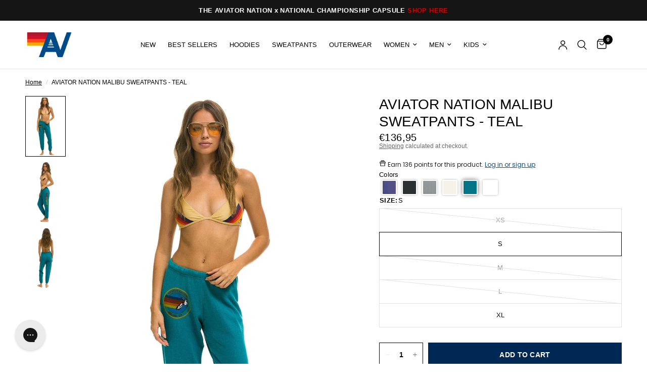

--- FILE ---
content_type: text/html; charset=utf-8
request_url: https://www.aviatornation.com/en-fr/products/aviator-nation-bu-womens-sweatpant-teal
body_size: 90556
content:















<!doctype html><html
	class="no-js"
	lang="en"
	dir="ltr"
>
	<head>
		
		<link href="//www.aviatornation.com/cdn/shop/t/227/assets/tailwind.output.css?v=176454531627546165981760982001" rel="stylesheet" type="text/css" media="all" />
		<meta charset="utf-8">
		<meta
			http-equiv="X-UA-Compatible"
			content="IE=edge,chrome=1"
		>
		<meta
			name="viewport"
			content="width=device-width, initial-scale=1, maximum-scale=5, viewport-fit=cover"
		>
		<meta
			name="theme-color"
			content="#ffffff"
		>
		<link
			rel="canonical"
			href="https://www.aviatornation.com/en-fr/products/aviator-nation-bu-womens-sweatpant-teal"
		>
		<link
			rel="preconnect"
			href="https://cdn.shopify.com"
			crossorigin
		>
		<link rel="preload" as="style" href="//www.aviatornation.com/cdn/shop/t/227/assets/app.css?v=115779936418977144671765299928">
<link rel="preload" as="style" href="//www.aviatornation.com/cdn/shop/t/227/assets/product.css?v=118410784777400452651762917236">
<link rel="preload" as="image" href="//www.aviatornation.com/cdn/shop/products/aviator-nation-malibu-sweatpant-teal-sale-aviator-nation-903974.jpg?v=1766920413&width=375" imagesrcset="//www.aviatornation.com/cdn/shop/products/aviator-nation-malibu-sweatpant-teal-sale-aviator-nation-903974.jpg?v=1766920413&width=375 375w,//www.aviatornation.com/cdn/shop/products/aviator-nation-malibu-sweatpant-teal-sale-aviator-nation-903974.jpg?v=1766920413&width=640 640w,//www.aviatornation.com/cdn/shop/products/aviator-nation-malibu-sweatpant-teal-sale-aviator-nation-903974.jpg?v=1766920413&width=960 960w" imagesizes="auto">




<link href="//www.aviatornation.com/cdn/shop/t/227/assets/animations.min.js?v=125778792411641688251752851330" as="script" rel="preload">

<link href="//www.aviatornation.com/cdn/shop/t/227/assets/header.js?v=137506280621041853551759465329" as="script" rel="preload">
<link href="//www.aviatornation.com/cdn/shop/t/227/assets/vendor.min.js?v=57769212839167613861752851334" as="script" rel="preload">
<link href="//www.aviatornation.com/cdn/shop/t/227/assets/theme-app.js?v=153452477198933190631764218272" as="script" rel="preload">
<link href="//www.aviatornation.com/cdn/shop/t/227/assets/slideshow.js?v=77914080626843417591752851337" as="script" rel="preload">

<script>
window.lazySizesConfig = window.lazySizesConfig || {};
window.lazySizesConfig.expand = 250;
window.lazySizesConfig.loadMode = 1;
window.lazySizesConfig.loadHidden = false;
</script>


		<link
				rel="icon"
				type="image/png"
				href="//www.aviatornation.com/cdn/shop/files/Logo-32x32px.jpg?crop=center&height=32&v=1767020254&width=32"
			>

		<title>
			AVIATOR NATION MALIBU SWEATPANTS - TEAL
			
			
			&ndash; Aviator Nation
		</title>

		
			<meta
				name="description"
				content="The best sweatpants ever. You will live in them. The most comfortable sweatpants you&#39;ll ever own. Our single needle stitch work gives each garment a unique, one of a kind effect. All of our products go through an intense breaking-down process that gives them a vintage feel you&#39;ll love because it&#39;s broken in from day on"
			>
		


<meta property="og:site_name" content="Aviator Nation">
<meta property="og:url" content="https://www.aviatornation.com/en-fr/products/aviator-nation-bu-womens-sweatpant-teal">
<meta property="og:title" content="AVIATOR NATION MALIBU SWEATPANTS - TEAL">
<meta property="og:type" content="product">
<meta property="og:description" content="The best sweatpants ever. You will live in them. The most comfortable sweatpants you&#39;ll ever own. Our single needle stitch work gives each garment a unique, one of a kind effect. All of our products go through an intense breaking-down process that gives them a vintage feel you&#39;ll love because it&#39;s broken in from day on"><meta property="og:image" content="http://www.aviatornation.com/cdn/shop/products/aviator-nation-malibu-sweatpant-teal-sale-aviator-nation-903974.jpg?v=1766920413">
  <meta property="og:image:secure_url" content="https://www.aviatornation.com/cdn/shop/products/aviator-nation-malibu-sweatpant-teal-sale-aviator-nation-903974.jpg?v=1766920413">
  <meta property="og:image:width" content="1040">
  <meta property="og:image:height" content="1560"><meta property="og:price:amount" content="136,95">
  <meta property="og:price:currency" content="EUR"><meta name="twitter:card" content="summary_large_image">
<meta name="twitter:title" content="AVIATOR NATION MALIBU SWEATPANTS - TEAL">
<meta name="twitter:description" content="The best sweatpants ever. You will live in them. The most comfortable sweatpants you&#39;ll ever own. Our single needle stitch work gives each garment a unique, one of a kind effect. All of our products go through an intense breaking-down process that gives them a vintage feel you&#39;ll love because it&#39;s broken in from day on">


		<link href="//www.aviatornation.com/cdn/shop/t/227/assets/app.css?v=115779936418977144671765299928" rel="stylesheet" type="text/css" media="all" />
		<link href="//www.aviatornation.com/cdn/shop/t/227/assets/loop-returns.css?v=15727522832429090221752851329" rel="stylesheet" type="text/css" media="all" />

		<style data-shopify>
	



h1,h2,h3,h4,h5,h6,
	.h1,.h2,.h3,.h4,.h5,.h6,
	.logolink.text-logo,
	.heading-font,
	.h1-xlarge,
	.h1-large,
	.customer-addresses .my-address .address-index {
		font-style: normal;
		font-weight: 400;
		font-family: Helvetica, Arial, sans-serif;
	}
	body,
	.body-font,
	.thb-product-detail .product-title {
		font-style: normal;
		font-weight: 400;
		font-family: Helvetica, Arial, sans-serif;
	}
	:root {
		--mobile-swipe-width: calc(90vw - 30px);
		--font-body-scale: 1.0;
		--font-body-line-height-scale: 0.7;
		--font-body-letter-spacing: 0.0em;
		--font-body-medium-weight: 500;
    --font-body-bold-weight: 700;
		--font-announcement-scale: 1.0;
		--font-heading-scale: 1.0;
		--font-heading-line-height-scale: 1.0;
		--font-heading-letter-spacing: 0.0em;
		--font-navigation-scale: 1.0;
		--navigation-item-spacing: 15px;
		--font-product-title-scale: 1.0;
		--font-product-title-line-height-scale: 1.0;
		--button-letter-spacing: 0.02em;

		--bg-body: #ffffff;
		--bg-body-rgb: 255,255,255;
		--bg-body-darken: #f7f7f7;
		--payment-terms-background-color: #ffffff;
		--color-body: #000000;
		--color-body-rgb: 0,0,0;
		--color-accent: #000000;
		--color-accent-rgb: 0,0,0;
		--color-border: #E2E2E2;
		--color-form-border: #dedede;
		--color-overlay-rgb: 0,0,0;

		--shopify-accelerated-checkout-button-block-size: 48px;
		--shopify-accelerated-checkout-inline-alignment: center;
		--shopify-accelerated-checkout-skeleton-animation-duration: 0.25s;

		--color-announcement-bar-text: #ffffff;
		--color-announcement-bar-bg: #151515;

		--color-header-bg: #ffffff;
		--color-header-bg-rgb: 255,255,255;
		--color-header-text: #000000;
		--color-header-text-rgb: 0,0,0;
		--color-header-links: #000000;
		--color-header-links-rgb: 0,0,0;
		--color-header-links-hover: #000000;
		--color-header-icons: #000000;
		--color-header-border: #E2E2E2;

		--solid-button-background: #002855;
		--solid-button-label: #ffffff;
		--outline-button-label: #000000;
		--button-border-radius: 0px;
		--shopify-accelerated-checkout-button-border-radius: 0px;

		--color-price: #000000;
		--color-price-discounted: #ee3b45;
		--color-star: #FD9A52;
		--color-dots: #000000;

		--color-inventory-instock: #279A4B;
		--color-inventory-lowstock: #FB9E5B;

		--section-spacing-mobile: 50px;
		--section-spacing-desktop: 50px;

		--color-badge-text: #ffffff;
		--color-badge-sold-out: #939393;
		--color-badge-sale: #151515;
		
		--color-badge-preorder: #666666;
		--badge-corner-radius: 13px;

		--color-footer-text: #ffffff;
		--color-footer-text-rgb: 255,255,255;
		--color-footer-link: #ffffff;
		--color-footer-link-hover: #ee3b45;
		--color-footer-border: #444444;
		--color-footer-border-rgb: 68,68,68;
		--color-footer-bg: #000000;
	}.badge[data-badge="coming-soon"]{
				background: #004a88;
			}
		



</style>

		<script>!function(){"use strict";function l(e){for(var t=e,r=0,n=document.cookie.split(";");r<n.length;r++){var o=n[r].split("=");if(o[0].trim()===t)return o[1]}}function s(e){return localStorage.getItem(e)}function u(e){return window[e]}function A(e,t){e=document.querySelector(e);return t?null==e?void 0:e.getAttribute(t):null==e?void 0:e.textContent}var e=window,t=document,r="script",n="dataLayer",o="https://ss3.zone.aviatornation.com",a="",i="88x2wufxrvmc",c="3=CglLNSwrWCc7Lk4iKzImURVQRFxJQBEZXgwAGxkSGgUNDAIbFwhbFAwA",g="cookie",v="_shopify_y",E="",d=!1;try{var d=!!g&&(m=navigator.userAgent,!!(m=new RegExp("Version/([0-9._]+)(.*Mobile)?.*Safari.*").exec(m)))&&16.4<=parseFloat(m[1]),f="stapeUserId"===g,I=d&&!f?function(e,t,r){void 0===t&&(t="");var n={cookie:l,localStorage:s,jsVariable:u,cssSelector:A},t=Array.isArray(t)?t:[t];if(e&&n[e])for(var o=n[e],a=0,i=t;a<i.length;a++){var c=i[a],c=r?o(c,r):o(c);if(c)return c}else console.warn("invalid uid source",e)}(g,v,E):void 0;d=d&&(!!I||f)}catch(e){console.error(e)}var m=e,g=(m[n]=m[n]||[],m[n].push({"gtm.start":(new Date).getTime(),event:"gtm.js"}),t.getElementsByTagName(r)[0]),v=I?"&bi="+encodeURIComponent(I):"",E=t.createElement(r),f=(d&&(i=8<i.length?i.replace(/([a-z]{8}$)/,"kp$1"):"kp"+i),!d&&a?a:o);E.async=!0,E.src=f+"/"+i+".js?"+c+v,null!=(e=g.parentNode)&&e.insertBefore(E,g)}();</script>

		<script>
		window.theme = window.theme || {};
		theme = {
			settings: {
				money_with_currency_format:"€{{amount_with_comma_separator}}",
				cart_drawer:true,
				product_id: 7839341150359,
			},
			routes: {
				root_url: '/en-fr',
				cart_url: '/en-fr/cart',
				cart_add_url: '/en-fr/cart/add',
				search_url: '/en-fr/search',
				cart_change_url: '/en-fr/cart/change',
				cart_update_url: '/en-fr/cart/update',
				cart_clear_url: '/en-fr/cart/clear',
				predictive_search_url: '/en-fr/search/suggest',
			},
			variantStrings: {
        addToCart: `Add to cart`,
        soldOut: `Sold out`,
        unavailable: `Unavailable`,
        preOrder: `Pre-order`,
      },
			strings: {
				requiresTerms: `You must agree with the terms and conditions of sales to check out`,
				shippingEstimatorNoResults: `Sorry, we do not ship to your address.`,
				shippingEstimatorOneResult: `There is one shipping rate for your address:`,
				shippingEstimatorMultipleResults: `There are several shipping rates for your address:`,
				shippingEstimatorError: `One or more error occurred while retrieving shipping rates:`
			}
		};
		</script>
		
  <script>window.performance && window.performance.mark && window.performance.mark('shopify.content_for_header.start');</script><meta name="google-site-verification" content="QMZC73f1ujvN2aLAcQCO0agiG9GpGC5wUko7dwwMT_w">
<meta id="shopify-digital-wallet" name="shopify-digital-wallet" content="/11495724/digital_wallets/dialog">
<meta name="shopify-checkout-api-token" content="b06951b5871f42d3c91fe74cc3a76f72">
<link rel="alternate" hreflang="x-default" href="https://www.aviatornation.com/products/aviator-nation-bu-womens-sweatpant-teal">
<link rel="alternate" hreflang="en-AU" href="https://www.aviatornation.com/en-au/products/aviator-nation-bu-womens-sweatpant-teal">
<link rel="alternate" hreflang="en-DE" href="https://www.aviatornation.com/en-de/products/aviator-nation-bu-womens-sweatpant-teal">
<link rel="alternate" hreflang="en-FR" href="https://www.aviatornation.com/en-fr/products/aviator-nation-bu-womens-sweatpant-teal">
<link rel="alternate" hreflang="en-JP" href="https://www.aviatornation.com/en-jp/products/aviator-nation-bu-womens-sweatpant-teal">
<link rel="alternate" hreflang="en-CH" href="https://www.aviatornation.com/en-ch/products/aviator-nation-bu-womens-sweatpant-teal">
<link rel="alternate" hreflang="en-MX" href="https://www.aviatornation.com/en-mx/products/aviator-nation-bu-womens-sweatpant-teal">
<link rel="alternate" hreflang="en-IL" href="https://www.aviatornation.com/en-il/products/aviator-nation-bu-womens-sweatpant-teal">
<link rel="alternate" hreflang="en-US" href="https://www.aviatornation.com/products/aviator-nation-bu-womens-sweatpant-teal">
<link rel="alternate" type="application/json+oembed" href="https://www.aviatornation.com/en-fr/products/aviator-nation-bu-womens-sweatpant-teal.oembed">
<script async="async" src="/checkouts/internal/preloads.js?locale=en-FR"></script>
<link rel="preconnect" href="https://shop.app" crossorigin="anonymous">
<script async="async" src="https://shop.app/checkouts/internal/preloads.js?locale=en-FR&shop_id=11495724" crossorigin="anonymous"></script>
<script id="apple-pay-shop-capabilities" type="application/json">{"shopId":11495724,"countryCode":"US","currencyCode":"EUR","merchantCapabilities":["supports3DS"],"merchantId":"gid:\/\/shopify\/Shop\/11495724","merchantName":"Aviator Nation","requiredBillingContactFields":["postalAddress","email","phone"],"requiredShippingContactFields":["postalAddress","email","phone"],"shippingType":"shipping","supportedNetworks":["visa","masterCard","amex","discover","elo","jcb"],"total":{"type":"pending","label":"Aviator Nation","amount":"1.00"},"shopifyPaymentsEnabled":true,"supportsSubscriptions":true}</script>
<script id="shopify-features" type="application/json">{"accessToken":"b06951b5871f42d3c91fe74cc3a76f72","betas":["rich-media-storefront-analytics"],"domain":"www.aviatornation.com","predictiveSearch":true,"shopId":11495724,"locale":"en"}</script>
<script>var Shopify = Shopify || {};
Shopify.shop = "aviator-nation.myshopify.com";
Shopify.locale = "en";
Shopify.currency = {"active":"EUR","rate":"0.874589975"};
Shopify.country = "FR";
Shopify.theme = {"name":"DL Dev: MAIN Production Theme","id":135663059095,"schema_name":"Reformation","schema_version":"2.1.2 - Reformation 8.0.0","theme_store_id":null,"role":"main"};
Shopify.theme.handle = "null";
Shopify.theme.style = {"id":null,"handle":null};
Shopify.cdnHost = "www.aviatornation.com/cdn";
Shopify.routes = Shopify.routes || {};
Shopify.routes.root = "/en-fr/";</script>
<script type="module">!function(o){(o.Shopify=o.Shopify||{}).modules=!0}(window);</script>
<script>!function(o){function n(){var o=[];function n(){o.push(Array.prototype.slice.apply(arguments))}return n.q=o,n}var t=o.Shopify=o.Shopify||{};t.loadFeatures=n(),t.autoloadFeatures=n()}(window);</script>
<script>
  window.ShopifyPay = window.ShopifyPay || {};
  window.ShopifyPay.apiHost = "shop.app\/pay";
  window.ShopifyPay.redirectState = null;
</script>
<script id="shop-js-analytics" type="application/json">{"pageType":"product"}</script>
<script defer="defer" async type="module" src="//www.aviatornation.com/cdn/shopifycloud/shop-js/modules/v2/client.init-shop-cart-sync_IZsNAliE.en.esm.js"></script>
<script defer="defer" async type="module" src="//www.aviatornation.com/cdn/shopifycloud/shop-js/modules/v2/chunk.common_0OUaOowp.esm.js"></script>
<script type="module">
  await import("//www.aviatornation.com/cdn/shopifycloud/shop-js/modules/v2/client.init-shop-cart-sync_IZsNAliE.en.esm.js");
await import("//www.aviatornation.com/cdn/shopifycloud/shop-js/modules/v2/chunk.common_0OUaOowp.esm.js");

  window.Shopify.SignInWithShop?.initShopCartSync?.({"fedCMEnabled":true,"windoidEnabled":true});

</script>
<script>
  window.Shopify = window.Shopify || {};
  if (!window.Shopify.featureAssets) window.Shopify.featureAssets = {};
  window.Shopify.featureAssets['shop-js'] = {"shop-cart-sync":["modules/v2/client.shop-cart-sync_DLOhI_0X.en.esm.js","modules/v2/chunk.common_0OUaOowp.esm.js"],"init-fed-cm":["modules/v2/client.init-fed-cm_C6YtU0w6.en.esm.js","modules/v2/chunk.common_0OUaOowp.esm.js"],"shop-button":["modules/v2/client.shop-button_BCMx7GTG.en.esm.js","modules/v2/chunk.common_0OUaOowp.esm.js"],"shop-cash-offers":["modules/v2/client.shop-cash-offers_BT26qb5j.en.esm.js","modules/v2/chunk.common_0OUaOowp.esm.js","modules/v2/chunk.modal_CGo_dVj3.esm.js"],"init-windoid":["modules/v2/client.init-windoid_B9PkRMql.en.esm.js","modules/v2/chunk.common_0OUaOowp.esm.js"],"init-shop-email-lookup-coordinator":["modules/v2/client.init-shop-email-lookup-coordinator_DZkqjsbU.en.esm.js","modules/v2/chunk.common_0OUaOowp.esm.js"],"shop-toast-manager":["modules/v2/client.shop-toast-manager_Di2EnuM7.en.esm.js","modules/v2/chunk.common_0OUaOowp.esm.js"],"shop-login-button":["modules/v2/client.shop-login-button_BtqW_SIO.en.esm.js","modules/v2/chunk.common_0OUaOowp.esm.js","modules/v2/chunk.modal_CGo_dVj3.esm.js"],"avatar":["modules/v2/client.avatar_BTnouDA3.en.esm.js"],"pay-button":["modules/v2/client.pay-button_CWa-C9R1.en.esm.js","modules/v2/chunk.common_0OUaOowp.esm.js"],"init-shop-cart-sync":["modules/v2/client.init-shop-cart-sync_IZsNAliE.en.esm.js","modules/v2/chunk.common_0OUaOowp.esm.js"],"init-customer-accounts":["modules/v2/client.init-customer-accounts_DenGwJTU.en.esm.js","modules/v2/client.shop-login-button_BtqW_SIO.en.esm.js","modules/v2/chunk.common_0OUaOowp.esm.js","modules/v2/chunk.modal_CGo_dVj3.esm.js"],"init-shop-for-new-customer-accounts":["modules/v2/client.init-shop-for-new-customer-accounts_JdHXxpS9.en.esm.js","modules/v2/client.shop-login-button_BtqW_SIO.en.esm.js","modules/v2/chunk.common_0OUaOowp.esm.js","modules/v2/chunk.modal_CGo_dVj3.esm.js"],"init-customer-accounts-sign-up":["modules/v2/client.init-customer-accounts-sign-up_D6__K_p8.en.esm.js","modules/v2/client.shop-login-button_BtqW_SIO.en.esm.js","modules/v2/chunk.common_0OUaOowp.esm.js","modules/v2/chunk.modal_CGo_dVj3.esm.js"],"checkout-modal":["modules/v2/client.checkout-modal_C_ZQDY6s.en.esm.js","modules/v2/chunk.common_0OUaOowp.esm.js","modules/v2/chunk.modal_CGo_dVj3.esm.js"],"shop-follow-button":["modules/v2/client.shop-follow-button_XetIsj8l.en.esm.js","modules/v2/chunk.common_0OUaOowp.esm.js","modules/v2/chunk.modal_CGo_dVj3.esm.js"],"lead-capture":["modules/v2/client.lead-capture_DvA72MRN.en.esm.js","modules/v2/chunk.common_0OUaOowp.esm.js","modules/v2/chunk.modal_CGo_dVj3.esm.js"],"shop-login":["modules/v2/client.shop-login_ClXNxyh6.en.esm.js","modules/v2/chunk.common_0OUaOowp.esm.js","modules/v2/chunk.modal_CGo_dVj3.esm.js"],"payment-terms":["modules/v2/client.payment-terms_CNlwjfZz.en.esm.js","modules/v2/chunk.common_0OUaOowp.esm.js","modules/v2/chunk.modal_CGo_dVj3.esm.js"]};
</script>
<script>(function() {
  var isLoaded = false;
  function asyncLoad() {
    if (isLoaded) return;
    isLoaded = true;
    var urls = ["https:\/\/tnc-app.herokuapp.com\/get_script\/08c26f54e66b11eba226429391a25e4d.js?v=171674\u0026shop=aviator-nation.myshopify.com","https:\/\/tnc-app.herokuapp.com\/get_script\/08c26f54e66b11eba226429391a25e4d.js?v=3076\u0026shop=aviator-nation.myshopify.com","https:\/\/gdprcdn.b-cdn.net\/js\/gdpr_cookie_consent.min.js?shop=aviator-nation.myshopify.com","https:\/\/cdn-loyalty.yotpo.com\/loader\/ZSpO35-iY7mI80HDrpDGZw.js?shop=aviator-nation.myshopify.com","\/\/swymv3premium-01.azureedge.net\/code\/swym-shopify.js?shop=aviator-nation.myshopify.com","https:\/\/app.kiwisizing.com\/web\/js\/dist\/kiwiSizing\/plugin\/SizingPlugin.prod.js?v=330\u0026shop=aviator-nation.myshopify.com","\/\/swymv3premium-01.azureedge.net\/code\/swym_fb_pixel.js?shop=aviator-nation.myshopify.com","https:\/\/d18eg7dreypte5.cloudfront.net\/browse-abandonment\/smsbump_timer.js?shop=aviator-nation.myshopify.com","https:\/\/cdn.tapcart.com\/webbridge-sdk\/webbridge.umd.js?shop=aviator-nation.myshopify.com","https:\/\/config.gorgias.chat\/bundle-loader\/01GYCBQJ1DHNV7DFXFRZJD4153?source=shopify1click\u0026shop=aviator-nation.myshopify.com","https:\/\/static.klaviyo.com\/onsite\/js\/MuP2NF\/klaviyo.js?company_id=MuP2NF\u0026shop=aviator-nation.myshopify.com","https:\/\/services.nofraud.com\/js\/device.js?shop=aviator-nation.myshopify.com","https:\/\/form-assets.mailchimp.com\/snippet\/account\/218972414?shop=aviator-nation.myshopify.com","https:\/\/chimpstatic.com\/mcjs-connected\/js\/users\/11cf45be480a0be46556d8d13\/d2fdb295b5059341bb6e936d7.js?shop=aviator-nation.myshopify.com","https:\/\/cdn.rebuyengine.com\/onsite\/js\/rebuy.js?shop=aviator-nation.myshopify.com","https:\/\/na.shgcdn3.com\/pixel-collector.js?shop=aviator-nation.myshopify.com","https:\/\/cdn.rebuyengine.com\/onsite\/js\/rebuy.js?shop=aviator-nation.myshopify.com","https:\/\/cdn.rebuyengine.com\/onsite\/js\/rebuy.js?shop=aviator-nation.myshopify.com","https:\/\/cdn.rebuyengine.com\/onsite\/js\/rebuy.js?shop=aviator-nation.myshopify.com","https:\/\/cdn.rebuyengine.com\/onsite\/js\/rebuy.js?shop=aviator-nation.myshopify.com","https:\/\/cdn.rebuyengine.com\/onsite\/js\/rebuy.js?shop=aviator-nation.myshopify.com","https:\/\/cdn.rebuyengine.com\/onsite\/js\/rebuy.js?shop=aviator-nation.myshopify.com","https:\/\/sdk.postscript.io\/sdk-script-loader.bundle.js?shopId=627315\u0026shop=aviator-nation.myshopify.com","https:\/\/cdn.9gtb.com\/loader.js?g_cvt_id=9edf60a5-11ca-4b87-b821-0327a7c2c7c6\u0026shop=aviator-nation.myshopify.com"];
    for (var i = 0; i < urls.length; i++) {
      var s = document.createElement('script');
      s.type = 'text/javascript';
      s.async = true;
      s.src = urls[i];
      var x = document.getElementsByTagName('script')[0];
      x.parentNode.insertBefore(s, x);
    }
  };
  if(window.attachEvent) {
    window.attachEvent('onload', asyncLoad);
  } else {
    window.addEventListener('load', asyncLoad, false);
  }
})();</script>
<script id="__st">var __st={"a":11495724,"offset":-28800,"reqid":"abb0796c-b56f-418b-b169-ba2e0c5e9be8-1768498701","pageurl":"www.aviatornation.com\/en-fr\/products\/aviator-nation-bu-womens-sweatpant-teal","u":"f71abf6b16f8","p":"product","rtyp":"product","rid":7839341150359};</script>
<script>window.ShopifyPaypalV4VisibilityTracking = true;</script>
<script id="captcha-bootstrap">!function(){'use strict';const t='contact',e='account',n='new_comment',o=[[t,t],['blogs',n],['comments',n],[t,'customer']],c=[[e,'customer_login'],[e,'guest_login'],[e,'recover_customer_password'],[e,'create_customer']],r=t=>t.map((([t,e])=>`form[action*='/${t}']:not([data-nocaptcha='true']) input[name='form_type'][value='${e}']`)).join(','),a=t=>()=>t?[...document.querySelectorAll(t)].map((t=>t.form)):[];function s(){const t=[...o],e=r(t);return a(e)}const i='password',u='form_key',d=['recaptcha-v3-token','g-recaptcha-response','h-captcha-response',i],f=()=>{try{return window.sessionStorage}catch{return}},m='__shopify_v',_=t=>t.elements[u];function p(t,e,n=!1){try{const o=window.sessionStorage,c=JSON.parse(o.getItem(e)),{data:r}=function(t){const{data:e,action:n}=t;return t[m]||n?{data:e,action:n}:{data:t,action:n}}(c);for(const[e,n]of Object.entries(r))t.elements[e]&&(t.elements[e].value=n);n&&o.removeItem(e)}catch(o){console.error('form repopulation failed',{error:o})}}const l='form_type',E='cptcha';function T(t){t.dataset[E]=!0}const w=window,h=w.document,L='Shopify',v='ce_forms',y='captcha';let A=!1;((t,e)=>{const n=(g='f06e6c50-85a8-45c8-87d0-21a2b65856fe',I='https://cdn.shopify.com/shopifycloud/storefront-forms-hcaptcha/ce_storefront_forms_captcha_hcaptcha.v1.5.2.iife.js',D={infoText:'Protected by hCaptcha',privacyText:'Privacy',termsText:'Terms'},(t,e,n)=>{const o=w[L][v],c=o.bindForm;if(c)return c(t,g,e,D).then(n);var r;o.q.push([[t,g,e,D],n]),r=I,A||(h.body.append(Object.assign(h.createElement('script'),{id:'captcha-provider',async:!0,src:r})),A=!0)});var g,I,D;w[L]=w[L]||{},w[L][v]=w[L][v]||{},w[L][v].q=[],w[L][y]=w[L][y]||{},w[L][y].protect=function(t,e){n(t,void 0,e),T(t)},Object.freeze(w[L][y]),function(t,e,n,w,h,L){const[v,y,A,g]=function(t,e,n){const i=e?o:[],u=t?c:[],d=[...i,...u],f=r(d),m=r(i),_=r(d.filter((([t,e])=>n.includes(e))));return[a(f),a(m),a(_),s()]}(w,h,L),I=t=>{const e=t.target;return e instanceof HTMLFormElement?e:e&&e.form},D=t=>v().includes(t);t.addEventListener('submit',(t=>{const e=I(t);if(!e)return;const n=D(e)&&!e.dataset.hcaptchaBound&&!e.dataset.recaptchaBound,o=_(e),c=g().includes(e)&&(!o||!o.value);(n||c)&&t.preventDefault(),c&&!n&&(function(t){try{if(!f())return;!function(t){const e=f();if(!e)return;const n=_(t);if(!n)return;const o=n.value;o&&e.removeItem(o)}(t);const e=Array.from(Array(32),(()=>Math.random().toString(36)[2])).join('');!function(t,e){_(t)||t.append(Object.assign(document.createElement('input'),{type:'hidden',name:u})),t.elements[u].value=e}(t,e),function(t,e){const n=f();if(!n)return;const o=[...t.querySelectorAll(`input[type='${i}']`)].map((({name:t})=>t)),c=[...d,...o],r={};for(const[a,s]of new FormData(t).entries())c.includes(a)||(r[a]=s);n.setItem(e,JSON.stringify({[m]:1,action:t.action,data:r}))}(t,e)}catch(e){console.error('failed to persist form',e)}}(e),e.submit())}));const S=(t,e)=>{t&&!t.dataset[E]&&(n(t,e.some((e=>e===t))),T(t))};for(const o of['focusin','change'])t.addEventListener(o,(t=>{const e=I(t);D(e)&&S(e,y())}));const B=e.get('form_key'),M=e.get(l),P=B&&M;t.addEventListener('DOMContentLoaded',(()=>{const t=y();if(P)for(const e of t)e.elements[l].value===M&&p(e,B);[...new Set([...A(),...v().filter((t=>'true'===t.dataset.shopifyCaptcha))])].forEach((e=>S(e,t)))}))}(h,new URLSearchParams(w.location.search),n,t,e,['guest_login'])})(!0,!0)}();</script>
<script integrity="sha256-4kQ18oKyAcykRKYeNunJcIwy7WH5gtpwJnB7kiuLZ1E=" data-source-attribution="shopify.loadfeatures" defer="defer" src="//www.aviatornation.com/cdn/shopifycloud/storefront/assets/storefront/load_feature-a0a9edcb.js" crossorigin="anonymous"></script>
<script crossorigin="anonymous" defer="defer" src="//www.aviatornation.com/cdn/shopifycloud/storefront/assets/shopify_pay/storefront-65b4c6d7.js?v=20250812"></script>
<script data-source-attribution="shopify.dynamic_checkout.dynamic.init">var Shopify=Shopify||{};Shopify.PaymentButton=Shopify.PaymentButton||{isStorefrontPortableWallets:!0,init:function(){window.Shopify.PaymentButton.init=function(){};var t=document.createElement("script");t.src="https://www.aviatornation.com/cdn/shopifycloud/portable-wallets/latest/portable-wallets.en.js",t.type="module",document.head.appendChild(t)}};
</script>
<script data-source-attribution="shopify.dynamic_checkout.buyer_consent">
  function portableWalletsHideBuyerConsent(e){var t=document.getElementById("shopify-buyer-consent"),n=document.getElementById("shopify-subscription-policy-button");t&&n&&(t.classList.add("hidden"),t.setAttribute("aria-hidden","true"),n.removeEventListener("click",e))}function portableWalletsShowBuyerConsent(e){var t=document.getElementById("shopify-buyer-consent"),n=document.getElementById("shopify-subscription-policy-button");t&&n&&(t.classList.remove("hidden"),t.removeAttribute("aria-hidden"),n.addEventListener("click",e))}window.Shopify?.PaymentButton&&(window.Shopify.PaymentButton.hideBuyerConsent=portableWalletsHideBuyerConsent,window.Shopify.PaymentButton.showBuyerConsent=portableWalletsShowBuyerConsent);
</script>
<script>
  function portableWalletsCleanup(e){e&&e.src&&console.error("Failed to load portable wallets script "+e.src);var t=document.querySelectorAll("shopify-accelerated-checkout .shopify-payment-button__skeleton, shopify-accelerated-checkout-cart .wallet-cart-button__skeleton"),e=document.getElementById("shopify-buyer-consent");for(let e=0;e<t.length;e++)t[e].remove();e&&e.remove()}function portableWalletsNotLoadedAsModule(e){e instanceof ErrorEvent&&"string"==typeof e.message&&e.message.includes("import.meta")&&"string"==typeof e.filename&&e.filename.includes("portable-wallets")&&(window.removeEventListener("error",portableWalletsNotLoadedAsModule),window.Shopify.PaymentButton.failedToLoad=e,"loading"===document.readyState?document.addEventListener("DOMContentLoaded",window.Shopify.PaymentButton.init):window.Shopify.PaymentButton.init())}window.addEventListener("error",portableWalletsNotLoadedAsModule);
</script>

<script type="module" src="https://www.aviatornation.com/cdn/shopifycloud/portable-wallets/latest/portable-wallets.en.js" onError="portableWalletsCleanup(this)" crossorigin="anonymous"></script>
<script nomodule>
  document.addEventListener("DOMContentLoaded", portableWalletsCleanup);
</script>

<link id="shopify-accelerated-checkout-styles" rel="stylesheet" media="screen" href="https://www.aviatornation.com/cdn/shopifycloud/portable-wallets/latest/accelerated-checkout-backwards-compat.css" crossorigin="anonymous">
<style id="shopify-accelerated-checkout-cart">
        #shopify-buyer-consent {
  margin-top: 1em;
  display: inline-block;
  width: 100%;
}

#shopify-buyer-consent.hidden {
  display: none;
}

#shopify-subscription-policy-button {
  background: none;
  border: none;
  padding: 0;
  text-decoration: underline;
  font-size: inherit;
  cursor: pointer;
}

#shopify-subscription-policy-button::before {
  box-shadow: none;
}

      </style>

<script>window.performance && window.performance.mark && window.performance.mark('shopify.content_for_header.end');</script>
  





  <script type="text/javascript">
    
      window.__shgMoneyFormat = window.__shgMoneyFormat || {"AED":{"currency":"AED","currency_symbol":"د.إ","currency_symbol_location":"left","decimal_places":2,"decimal_separator":".","thousands_separator":","},"ALL":{"currency":"ALL","currency_symbol":"L","currency_symbol_location":"left","decimal_places":2,"decimal_separator":".","thousands_separator":","},"AMD":{"currency":"AMD","currency_symbol":"դր.","currency_symbol_location":"left","decimal_places":2,"decimal_separator":".","thousands_separator":","},"ANG":{"currency":"ANG","currency_symbol":"ƒ","currency_symbol_location":"left","decimal_places":2,"decimal_separator":".","thousands_separator":","},"AUD":{"currency":"AUD","currency_symbol":"$","currency_symbol_location":"left","decimal_places":2,"decimal_separator":".","thousands_separator":","},"AWG":{"currency":"AWG","currency_symbol":"ƒ","currency_symbol_location":"left","decimal_places":2,"decimal_separator":".","thousands_separator":","},"AZN":{"currency":"AZN","currency_symbol":"₼","currency_symbol_location":"left","decimal_places":2,"decimal_separator":".","thousands_separator":","},"BAM":{"currency":"BAM","currency_symbol":"КМ","currency_symbol_location":"left","decimal_places":2,"decimal_separator":".","thousands_separator":","},"BBD":{"currency":"BBD","currency_symbol":"$","currency_symbol_location":"left","decimal_places":2,"decimal_separator":".","thousands_separator":","},"BDT":{"currency":"BDT","currency_symbol":"৳","currency_symbol_location":"left","decimal_places":2,"decimal_separator":".","thousands_separator":","},"BIF":{"currency":"BIF","currency_symbol":"Fr","currency_symbol_location":"left","decimal_places":2,"decimal_separator":".","thousands_separator":","},"BND":{"currency":"BND","currency_symbol":"$","currency_symbol_location":"left","decimal_places":2,"decimal_separator":".","thousands_separator":","},"BOB":{"currency":"BOB","currency_symbol":"Bs.","currency_symbol_location":"left","decimal_places":2,"decimal_separator":".","thousands_separator":","},"BSD":{"currency":"BSD","currency_symbol":"$","currency_symbol_location":"left","decimal_places":2,"decimal_separator":".","thousands_separator":","},"BWP":{"currency":"BWP","currency_symbol":"P","currency_symbol_location":"left","decimal_places":2,"decimal_separator":".","thousands_separator":","},"BZD":{"currency":"BZD","currency_symbol":"$","currency_symbol_location":"left","decimal_places":2,"decimal_separator":".","thousands_separator":","},"CAD":{"currency":"CAD","currency_symbol":"$","currency_symbol_location":"left","decimal_places":2,"decimal_separator":".","thousands_separator":","},"CHF":{"currency":"CHF","currency_symbol":"CHF","currency_symbol_location":"left","decimal_places":2,"decimal_separator":".","thousands_separator":","},"CNY":{"currency":"CNY","currency_symbol":"¥","currency_symbol_location":"left","decimal_places":2,"decimal_separator":".","thousands_separator":","},"CRC":{"currency":"CRC","currency_symbol":"₡","currency_symbol_location":"left","decimal_places":2,"decimal_separator":".","thousands_separator":","},"CVE":{"currency":"CVE","currency_symbol":"$","currency_symbol_location":"left","decimal_places":2,"decimal_separator":".","thousands_separator":","},"CZK":{"currency":"CZK","currency_symbol":"Kč","currency_symbol_location":"left","decimal_places":2,"decimal_separator":".","thousands_separator":","},"DJF":{"currency":"DJF","currency_symbol":"Fdj","currency_symbol_location":"left","decimal_places":2,"decimal_separator":".","thousands_separator":","},"DKK":{"currency":"DKK","currency_symbol":"kr.","currency_symbol_location":"left","decimal_places":2,"decimal_separator":".","thousands_separator":","},"DOP":{"currency":"DOP","currency_symbol":"$","currency_symbol_location":"left","decimal_places":2,"decimal_separator":".","thousands_separator":","},"DZD":{"currency":"DZD","currency_symbol":"د.ج","currency_symbol_location":"left","decimal_places":2,"decimal_separator":".","thousands_separator":","},"EGP":{"currency":"EGP","currency_symbol":"ج.م","currency_symbol_location":"left","decimal_places":2,"decimal_separator":".","thousands_separator":","},"ETB":{"currency":"ETB","currency_symbol":"Br","currency_symbol_location":"left","decimal_places":2,"decimal_separator":".","thousands_separator":","},"EUR":{"currency":"EUR","currency_symbol":"€","currency_symbol_location":"left","decimal_places":2,"decimal_separator":".","thousands_separator":","},"FJD":{"currency":"FJD","currency_symbol":"$","currency_symbol_location":"left","decimal_places":2,"decimal_separator":".","thousands_separator":","},"FKP":{"currency":"FKP","currency_symbol":"£","currency_symbol_location":"left","decimal_places":2,"decimal_separator":".","thousands_separator":","},"GBP":{"currency":"GBP","currency_symbol":"£","currency_symbol_location":"left","decimal_places":2,"decimal_separator":".","thousands_separator":","},"GMD":{"currency":"GMD","currency_symbol":"D","currency_symbol_location":"left","decimal_places":2,"decimal_separator":".","thousands_separator":","},"GNF":{"currency":"GNF","currency_symbol":"Fr","currency_symbol_location":"left","decimal_places":2,"decimal_separator":".","thousands_separator":","},"GTQ":{"currency":"GTQ","currency_symbol":"Q","currency_symbol_location":"left","decimal_places":2,"decimal_separator":".","thousands_separator":","},"GYD":{"currency":"GYD","currency_symbol":"$","currency_symbol_location":"left","decimal_places":2,"decimal_separator":".","thousands_separator":","},"HKD":{"currency":"HKD","currency_symbol":"$","currency_symbol_location":"left","decimal_places":2,"decimal_separator":".","thousands_separator":","},"HNL":{"currency":"HNL","currency_symbol":"L","currency_symbol_location":"left","decimal_places":2,"decimal_separator":".","thousands_separator":","},"HUF":{"currency":"HUF","currency_symbol":"Ft","currency_symbol_location":"left","decimal_places":2,"decimal_separator":".","thousands_separator":","},"IDR":{"currency":"IDR","currency_symbol":"Rp","currency_symbol_location":"left","decimal_places":2,"decimal_separator":".","thousands_separator":","},"ILS":{"currency":"ILS","currency_symbol":"₪","currency_symbol_location":"left","decimal_places":2,"decimal_separator":".","thousands_separator":","},"INR":{"currency":"INR","currency_symbol":"₹","currency_symbol_location":"left","decimal_places":2,"decimal_separator":".","thousands_separator":","},"ISK":{"currency":"ISK","currency_symbol":"kr.","currency_symbol_location":"left","decimal_places":2,"decimal_separator":".","thousands_separator":","},"JMD":{"currency":"JMD","currency_symbol":"$","currency_symbol_location":"left","decimal_places":2,"decimal_separator":".","thousands_separator":","},"JPY":{"currency":"JPY","currency_symbol":"¥","currency_symbol_location":"left","decimal_places":2,"decimal_separator":".","thousands_separator":","},"KES":{"currency":"KES","currency_symbol":"KSh","currency_symbol_location":"left","decimal_places":2,"decimal_separator":".","thousands_separator":","},"KGS":{"currency":"KGS","currency_symbol":"som","currency_symbol_location":"left","decimal_places":2,"decimal_separator":".","thousands_separator":","},"KHR":{"currency":"KHR","currency_symbol":"៛","currency_symbol_location":"left","decimal_places":2,"decimal_separator":".","thousands_separator":","},"KMF":{"currency":"KMF","currency_symbol":"Fr","currency_symbol_location":"left","decimal_places":2,"decimal_separator":".","thousands_separator":","},"KRW":{"currency":"KRW","currency_symbol":"₩","currency_symbol_location":"left","decimal_places":2,"decimal_separator":".","thousands_separator":","},"KYD":{"currency":"KYD","currency_symbol":"$","currency_symbol_location":"left","decimal_places":2,"decimal_separator":".","thousands_separator":","},"KZT":{"currency":"KZT","currency_symbol":"₸","currency_symbol_location":"left","decimal_places":2,"decimal_separator":".","thousands_separator":","},"LAK":{"currency":"LAK","currency_symbol":"₭","currency_symbol_location":"left","decimal_places":2,"decimal_separator":".","thousands_separator":","},"LKR":{"currency":"LKR","currency_symbol":"₨","currency_symbol_location":"left","decimal_places":2,"decimal_separator":".","thousands_separator":","},"MAD":{"currency":"MAD","currency_symbol":"د.م.","currency_symbol_location":"left","decimal_places":2,"decimal_separator":".","thousands_separator":","},"MDL":{"currency":"MDL","currency_symbol":"L","currency_symbol_location":"left","decimal_places":2,"decimal_separator":".","thousands_separator":","},"MKD":{"currency":"MKD","currency_symbol":"ден","currency_symbol_location":"left","decimal_places":2,"decimal_separator":".","thousands_separator":","},"MNT":{"currency":"MNT","currency_symbol":"₮","currency_symbol_location":"left","decimal_places":2,"decimal_separator":".","thousands_separator":","},"MOP":{"currency":"MOP","currency_symbol":"P","currency_symbol_location":"left","decimal_places":2,"decimal_separator":".","thousands_separator":","},"MUR":{"currency":"MUR","currency_symbol":"₨","currency_symbol_location":"left","decimal_places":2,"decimal_separator":".","thousands_separator":","},"MVR":{"currency":"MVR","currency_symbol":"MVR","currency_symbol_location":"left","decimal_places":2,"decimal_separator":".","thousands_separator":","},"MWK":{"currency":"MWK","currency_symbol":"MK","currency_symbol_location":"left","decimal_places":2,"decimal_separator":".","thousands_separator":","},"MXN":{"currency":"MXN","currency_symbol":"$","currency_symbol_location":"left","decimal_places":2,"decimal_separator":".","thousands_separator":","},"MYR":{"currency":"MYR","currency_symbol":"RM","currency_symbol_location":"left","decimal_places":2,"decimal_separator":".","thousands_separator":","},"NGN":{"currency":"NGN","currency_symbol":"₦","currency_symbol_location":"left","decimal_places":2,"decimal_separator":".","thousands_separator":","},"NIO":{"currency":"NIO","currency_symbol":"C$","currency_symbol_location":"left","decimal_places":2,"decimal_separator":".","thousands_separator":","},"NPR":{"currency":"NPR","currency_symbol":"Rs.","currency_symbol_location":"left","decimal_places":2,"decimal_separator":".","thousands_separator":","},"NZD":{"currency":"NZD","currency_symbol":"$","currency_symbol_location":"left","decimal_places":2,"decimal_separator":".","thousands_separator":","},"PEN":{"currency":"PEN","currency_symbol":"S/","currency_symbol_location":"left","decimal_places":2,"decimal_separator":".","thousands_separator":","},"PGK":{"currency":"PGK","currency_symbol":"K","currency_symbol_location":"left","decimal_places":2,"decimal_separator":".","thousands_separator":","},"PHP":{"currency":"PHP","currency_symbol":"₱","currency_symbol_location":"left","decimal_places":2,"decimal_separator":".","thousands_separator":","},"PKR":{"currency":"PKR","currency_symbol":"₨","currency_symbol_location":"left","decimal_places":2,"decimal_separator":".","thousands_separator":","},"PLN":{"currency":"PLN","currency_symbol":"zł","currency_symbol_location":"left","decimal_places":2,"decimal_separator":".","thousands_separator":","},"PYG":{"currency":"PYG","currency_symbol":"₲","currency_symbol_location":"left","decimal_places":2,"decimal_separator":".","thousands_separator":","},"QAR":{"currency":"QAR","currency_symbol":"ر.ق","currency_symbol_location":"left","decimal_places":2,"decimal_separator":".","thousands_separator":","},"RON":{"currency":"RON","currency_symbol":"Lei","currency_symbol_location":"left","decimal_places":2,"decimal_separator":".","thousands_separator":","},"RSD":{"currency":"RSD","currency_symbol":"РСД","currency_symbol_location":"left","decimal_places":2,"decimal_separator":".","thousands_separator":","},"RWF":{"currency":"RWF","currency_symbol":"FRw","currency_symbol_location":"left","decimal_places":2,"decimal_separator":".","thousands_separator":","},"SAR":{"currency":"SAR","currency_symbol":"ر.س","currency_symbol_location":"left","decimal_places":2,"decimal_separator":".","thousands_separator":","},"SBD":{"currency":"SBD","currency_symbol":"$","currency_symbol_location":"left","decimal_places":2,"decimal_separator":".","thousands_separator":","},"SEK":{"currency":"SEK","currency_symbol":"kr","currency_symbol_location":"left","decimal_places":2,"decimal_separator":".","thousands_separator":","},"SGD":{"currency":"SGD","currency_symbol":"$","currency_symbol_location":"left","decimal_places":2,"decimal_separator":".","thousands_separator":","},"SHP":{"currency":"SHP","currency_symbol":"£","currency_symbol_location":"left","decimal_places":2,"decimal_separator":".","thousands_separator":","},"SLL":{"currency":"SLL","currency_symbol":"Le","currency_symbol_location":"left","decimal_places":2,"decimal_separator":".","thousands_separator":","},"STD":{"currency":"STD","currency_symbol":"Db","currency_symbol_location":"left","decimal_places":2,"decimal_separator":".","thousands_separator":","},"THB":{"currency":"THB","currency_symbol":"฿","currency_symbol_location":"left","decimal_places":2,"decimal_separator":".","thousands_separator":","},"TOP":{"currency":"TOP","currency_symbol":"T$","currency_symbol_location":"left","decimal_places":2,"decimal_separator":".","thousands_separator":","},"TTD":{"currency":"TTD","currency_symbol":"$","currency_symbol_location":"left","decimal_places":2,"decimal_separator":".","thousands_separator":","},"TWD":{"currency":"TWD","currency_symbol":"$","currency_symbol_location":"left","decimal_places":2,"decimal_separator":".","thousands_separator":","},"TZS":{"currency":"TZS","currency_symbol":"Sh","currency_symbol_location":"left","decimal_places":2,"decimal_separator":".","thousands_separator":","},"UGX":{"currency":"UGX","currency_symbol":"USh","currency_symbol_location":"left","decimal_places":2,"decimal_separator":".","thousands_separator":","},"USD":{"currency":"USD","currency_symbol":"$","currency_symbol_location":"left","decimal_places":2,"decimal_separator":".","thousands_separator":","},"UYU":{"currency":"UYU","currency_symbol":"$U","currency_symbol_location":"left","decimal_places":2,"decimal_separator":".","thousands_separator":","},"UZS":{"currency":"UZS","currency_symbol":"so'm","currency_symbol_location":"left","decimal_places":2,"decimal_separator":".","thousands_separator":","},"VND":{"currency":"VND","currency_symbol":"₫","currency_symbol_location":"left","decimal_places":2,"decimal_separator":".","thousands_separator":","},"VUV":{"currency":"VUV","currency_symbol":"Vt","currency_symbol_location":"left","decimal_places":2,"decimal_separator":".","thousands_separator":","},"WST":{"currency":"WST","currency_symbol":"T","currency_symbol_location":"left","decimal_places":2,"decimal_separator":".","thousands_separator":","},"XAF":{"currency":"XAF","currency_symbol":"CFA","currency_symbol_location":"left","decimal_places":2,"decimal_separator":".","thousands_separator":","},"XCD":{"currency":"XCD","currency_symbol":"$","currency_symbol_location":"left","decimal_places":2,"decimal_separator":".","thousands_separator":","},"XOF":{"currency":"XOF","currency_symbol":"Fr","currency_symbol_location":"left","decimal_places":2,"decimal_separator":".","thousands_separator":","},"XPF":{"currency":"XPF","currency_symbol":"Fr","currency_symbol_location":"left","decimal_places":2,"decimal_separator":".","thousands_separator":","}};
    
    window.__shgCurrentCurrencyCode = window.__shgCurrentCurrencyCode || {
      currency: "EUR",
      currency_symbol: "€",
      decimal_separator: ".",
      thousands_separator: ",",
      decimal_places: 2,
      currency_symbol_location: "left"
    };
  </script>



		<!-- Header hook for plugins -->

		<script>
			document.documentElement.className = document.documentElement.className.replace('no-js', 'js')
		</script>
		

		

<script type="text/javascript">
  
    window.SHG_CUSTOMER = null;
  
</script>







		


		<script>
/* >> Heatmap.com :: Snippet << */
(function (h,e,a,t,m,ap) {
(h._heatmap_paq = []).push([ 'setTrackerUrl', (h.heatUrl = e) + a]);
h.hErrorLogs=h.hErrorLogs || []; ap=t.createElement('script');
ap.src=h.heatUrl+'preprocessor.min.js?sid='+m;
ap.defer=true; t.head.appendChild(ap);
['error', 'unhandledrejection'].forEach(function (ty) {
h.addEventListener(ty, function (et) { h.hErrorLogs.push({ type: ty, event: et }); });
});
})(window,'https://dashboard.heatmap.com/','heatmap.php',document,284);
</script>
		<script src="https://d18eg7dreypte5.cloudfront.net/browse-abandonment/v2/generic.js" async></script>

<script>
window.wtba = window.wtba || []

window.wtba.push({
    "type": "config",
    "options": {
        "platform": 2, // shopify
        "store": "www.aviatornation.com",
    }
});
</script>
		
  
  
  
  <style>
  /*
  ////////////////////////////////////
  POP UP STYLES
  ////////////////////////////////////
  */
  .inveterate__popup__cards h3, .inveterate__popup__cards h2 {
    text-transform: uppercase;
    letter-spacing: 2px;
    line-height: 1.5;
  }
  .inveterate__popup_tier-card ul li {
    margin-bottom: 12px;
  }
  #inveterate-exclusive-access-tiers-card2-bullets {
    margin-top: 16px;
  }
  .inveterate__pricing__block__heading h3, .inveterate__popup_tier-card h3 {
    font-weight: 700 !important;
    font-size: 24px !important;
  }
  .inveterate__popup_tier-card {
    background-color: #000000 !important;
  }
  .inveterate__popup_tier-card  #inveterate-exclusive-access-tiers-card2-title {
    font-weight: 700 !important;
  }
  
  .inveterate__popup_card_bordered {
    display: grid !important;
    justify-content: center !important;
  }
  
  /* overrule market images so bullet points are shown */
  .inveterate__popup_tier-card ul li {
    list-style-image: none !important;
  }
  
  /* make button rounded with more padding */
  .inveterate__popup_tier-card .inveterate__popup__link {
    padding: 16px 20px !important;
    border-radius: 32px !important;
  }
  .inveterate__popup__logo-image {
    max-width: 200px !important;
    height: auto;
    width: 100%;
    margin-bottom: 30px;
  }
  .inveterate__popup__heading {
    /* font-size: 3rem !important;
    font-weight: 700;
    line-height: 3rem !important; */
    display: none !important;
  }
  
  /* MAKING TEXT AND ICONS WHITE: */
  .inveterate__popup__link__group a, .inveterate__popup__link__group p, .inveterate__popup__link__group div, .inveterate__popup__account-text-signin, .inveterate__popup__account-text-signin a, .inveterate__popup__link span {
    color: #fff !important;
  }
  /* HIDE THE TEXT THAT SAYS "or compare all plans on": */
  .inveterate__popup__link__group div {
    display: none !important;
  }
  .inveterate__popup__account-text-signin a {
    text-decoration: underline !important;
  }
  /* hide text that says "go back to shopping" */
  .inveterate__popup__account-text {
    display: none !important;
  }
  .inveterate__popup__inner {
    /* height: 100% !important;
    max-height: 95vh !important;
    overflow-y: auto !important; */
    padding: 50px 20px !important;
  }
  </style>
  
  <script>
  document.addEventListener('DOMContentLoaded', function() {
    var headingElement = document.getElementById('inveterate-exclusive-access-tiers-heading');
    if (headingElement) {
      var img = document.createElement('img');
      img.src = 'https://cdn.shopify.com/s/files/1/1149/5724/files/AVN_VIP_V5.png?v=1732223737';
      img.alt = 'Aviator Nation VIP logo'
      img.classList.add('inveterate__popup__logo-image');
      headingElement.parentNode.insertBefore(img, headingElement);
    }
  });
  </script>
  
	<!-- BEGIN app block: shopify://apps/elevar-conversion-tracking/blocks/dataLayerEmbed/bc30ab68-b15c-4311-811f-8ef485877ad6 -->



<script type="module" dynamic>
  const configUrl = "/a/elevar/static/configs/7d21397c2f8b5e1e5be0228c56cac6b2c232ae79/config.js";
  const config = (await import(configUrl)).default;
  const scriptUrl = config.script_src_app_theme_embed;

  if (scriptUrl) {
    const { handler } = await import(scriptUrl);

    await handler(
      config,
      {
        cartData: {
  marketId: "3686760599",
  attributes:{},
  cartTotal: "0.0",
  currencyCode:"EUR",
  items: []
}
,
        user: {cartTotal: "0.0",
    currencyCode:"EUR",customer: {},
}
,
        isOnCartPage:false,
        collectionView:null,
        searchResultsView:null,
        productView:{
    attributes:{},
    currencyCode:"EUR",defaultVariant: {id:"WSPAN\/BU-TEAL-S",name:"AVIATOR NATION MALIBU SWEATPANTS - TEAL",
        brand:"Aviator Nation",
        category:"Destination Women's Sweatpants",
        variant:"S",
        price: "136.95",
        productId: "7839341150359",
        variantId: "42679799644311",
        compareAtPrice: "0.0",image:"\/\/www.aviatornation.com\/cdn\/shop\/products\/aviator-nation-malibu-sweatpant-teal-sale-aviator-nation-903974.jpg?v=1766920413",url:"\/en-fr\/products\/aviator-nation-bu-womens-sweatpant-teal?variant=42679799644311"},items: [{id:"WSPAN\/BU-TEAL-XS",name:"AVIATOR NATION MALIBU SWEATPANTS - TEAL",
          brand:"Aviator Nation",
          category:"Destination Women's Sweatpants",
          variant:"XS",
          price: "136.95",
          productId: "7839341150359",
          variantId: "42679799611543",
          compareAtPrice: "0.0",image:"\/\/www.aviatornation.com\/cdn\/shop\/products\/aviator-nation-malibu-sweatpant-teal-sale-aviator-nation-903974.jpg?v=1766920413",url:"\/en-fr\/products\/aviator-nation-bu-womens-sweatpant-teal?variant=42679799611543"},{id:"WSPAN\/BU-TEAL-S",name:"AVIATOR NATION MALIBU SWEATPANTS - TEAL",
          brand:"Aviator Nation",
          category:"Destination Women's Sweatpants",
          variant:"S",
          price: "136.95",
          productId: "7839341150359",
          variantId: "42679799644311",
          compareAtPrice: "0.0",image:"\/\/www.aviatornation.com\/cdn\/shop\/products\/aviator-nation-malibu-sweatpant-teal-sale-aviator-nation-903974.jpg?v=1766920413",url:"\/en-fr\/products\/aviator-nation-bu-womens-sweatpant-teal?variant=42679799644311"},{id:"WSPAN\/BU-TEAL-M",name:"AVIATOR NATION MALIBU SWEATPANTS - TEAL",
          brand:"Aviator Nation",
          category:"Destination Women's Sweatpants",
          variant:"M",
          price: "136.95",
          productId: "7839341150359",
          variantId: "42679799677079",
          compareAtPrice: "0.0",image:"\/\/www.aviatornation.com\/cdn\/shop\/products\/aviator-nation-malibu-sweatpant-teal-sale-aviator-nation-903974.jpg?v=1766920413",url:"\/en-fr\/products\/aviator-nation-bu-womens-sweatpant-teal?variant=42679799677079"},{id:"WSPAN\/BU-TEAL-L",name:"AVIATOR NATION MALIBU SWEATPANTS - TEAL",
          brand:"Aviator Nation",
          category:"Destination Women's Sweatpants",
          variant:"L",
          price: "136.95",
          productId: "7839341150359",
          variantId: "42679799709847",
          compareAtPrice: "0.0",image:"\/\/www.aviatornation.com\/cdn\/shop\/products\/aviator-nation-malibu-sweatpant-teal-sale-aviator-nation-903974.jpg?v=1766920413",url:"\/en-fr\/products\/aviator-nation-bu-womens-sweatpant-teal?variant=42679799709847"},{id:"WSPAN\/BU-TEAL-XL",name:"AVIATOR NATION MALIBU SWEATPANTS - TEAL",
          brand:"Aviator Nation",
          category:"Destination Women's Sweatpants",
          variant:"XL",
          price: "136.95",
          productId: "7839341150359",
          variantId: "42679799742615",
          compareAtPrice: "0.0",image:"\/\/www.aviatornation.com\/cdn\/shop\/products\/aviator-nation-malibu-sweatpant-teal-sale-aviator-nation-903974.jpg?v=1766920413",url:"\/en-fr\/products\/aviator-nation-bu-womens-sweatpant-teal?variant=42679799742615"},]
  },
        checkoutComplete: null
      }
    );
  }
</script>


<!-- END app block --><!-- BEGIN app block: shopify://apps/yotpo-loyalty-rewards/blocks/loader-app-embed-block/2f9660df-5018-4e02-9868-ee1fb88d6ccd -->
    <script src="https://cdn-widgetsrepository.yotpo.com/v1/loader/ZSpO35-iY7mI80HDrpDGZw" async></script>




<!-- END app block --><!-- BEGIN app block: shopify://apps/inveterate/blocks/app-embed/fc24aab3-e6d2-461b-961d-9ebb32143cf2 -->

<script id="inveterate-app-embed-log-script" async>
  console.log('Inveterate: PSB: hardcode');
</script>

<style>
  .inveterate__popup {
    display: none;
  }
</style>

  <script id="inveterate-theme-snippets-script" async src="https://d1mopl5xgcax3e.cloudfront.net/js/aviator-nation.inveterate.js"></script>
  <script id="inveterate-app-embed-script" async>
    (function() {
      try {
        var count = 0;
        const executeScriptWhenReady = function () {
          if (!window?.inveterate?.scripts) {
            let i = setInterval(function() {
              if(window?.inveterate?.scripts) {
                window.inveterate.scripts.run();
                clearInterval(i);
              }
            }, 50);
            return;
          }
          window.inveterate.scripts.run();
        }
        var interval = setInterval(function(){
          if (!window.inveterate || !window.inveterate.fileLoaded) return;

          clearInterval(interval);
          window.inveterate.merchantId = 'aviator-nation';
          const localizationFromLiquid = {
            shopCurrency: 'USD',
            localCurrency: 'EUR',
            country: 'FR',
            language: 'en',
            lnName: 'English',
            countryName: 'France',
          }
          window.inveterate.properties.localization = localizationFromLiquid;


          

          

          
            window.inveterate.properties.page = {
              type: 'product',
              product: {"id":7839341150359,"title":"AVIATOR NATION MALIBU SWEATPANTS - TEAL","handle":"aviator-nation-bu-womens-sweatpant-teal","description":"\u003cmeta charset=\"utf-8\"\u003e\u003cmeta charset=\"utf-8\"\u003e\n\u003cp\u003e\u003cspan\u003eThe best sweatpants ever. You will live in them.\u003c\/span\u003e\u003c\/p\u003e\n\u003cp\u003eThe most comfortable sweatpants you'll ever own. Our single needle stitch work gives each garment a unique, one of a kind effect. All of our products go through an intense breaking-down process that gives them a vintage feel you'll love because it's broken in from day one of wearing it. You're going to live in these sweats.\u003c\/p\u003e\n\u003cp\u003e- Hand sewn in our own factory in the heart of Los Angeles\u003cbr\u003e- Tri-Blend Fabric: \u003cspan data-mce-fragment=\"1\"\u003e\u003ca data-sheets-formula-bar-text-link=\"https:\/\/docs.google.com\/spreadsheets\/d\/1Fo-kCnEOY21Td3UkyYomoXbzwbIsPd8BkKAZFrfzMj0\/edit#gid=0\" class=\"waffle-rich-text-link\" data-sheets-formula-bar-text-style=\"font-size:13px;color:#1155cc;font-weight:normal;text-decoration:underline;font-family:'Arial';font-style:normal;text-decoration-skip-ink:none;\" data-mce-fragment=\"1\"\u003e50% polyester, 38% cotton, 12% rayon\u003c\/a\u003e\u003c\/span\u003e\u003cbr\u003e- Machine wash cold with like colors. Hang or tumble dry on low.\u003c\/p\u003e","published_at":"2022-11-25T09:50:00-08:00","created_at":"2022-11-01T08:44:15-07:00","vendor":"Aviator Nation","type":"Destination Women's Sweatpants","tags":["All","Aviator Nation Sweatpants","cf-size-s","cf-size-xl","Logo","LOGO COLLECTION","malibu","meta-related-collection-wspan-1","not-on-sale","POSONLY","REBUYOOS","spring","Style_Bolt","Style_Circle Logo","Teal","Women's Classic Sweatpants","Women's Sweatpants"],"price":13695,"price_min":13695,"price_max":13695,"available":true,"price_varies":false,"compare_at_price":null,"compare_at_price_min":0,"compare_at_price_max":0,"compare_at_price_varies":false,"variants":[{"id":42679799611543,"title":"XS","option1":"XS","option2":null,"option3":null,"sku":"WSPAN\/BU-TEAL-XS","requires_shipping":true,"taxable":true,"featured_image":null,"available":false,"name":"AVIATOR NATION MALIBU SWEATPANTS - TEAL - XS","public_title":"XS","options":["XS"],"price":13695,"weight":454,"compare_at_price":null,"inventory_quantity":0,"inventory_management":"shopify","inventory_policy":"deny","barcode":"00586931","requires_selling_plan":false,"selling_plan_allocations":[],"quantity_rule":{"min":1,"max":null,"increment":1}},{"id":42679799644311,"title":"S","option1":"S","option2":null,"option3":null,"sku":"WSPAN\/BU-TEAL-S","requires_shipping":true,"taxable":true,"featured_image":null,"available":true,"name":"AVIATOR NATION MALIBU SWEATPANTS - TEAL - S","public_title":"S","options":["S"],"price":13695,"weight":454,"compare_at_price":null,"inventory_quantity":19,"inventory_management":"shopify","inventory_policy":"deny","barcode":"00586917","requires_selling_plan":false,"selling_plan_allocations":[],"quantity_rule":{"min":1,"max":null,"increment":1}},{"id":42679799677079,"title":"M","option1":"M","option2":null,"option3":null,"sku":"WSPAN\/BU-TEAL-M","requires_shipping":true,"taxable":true,"featured_image":null,"available":false,"name":"AVIATOR NATION MALIBU SWEATPANTS - TEAL - M","public_title":"M","options":["M"],"price":13695,"weight":454,"compare_at_price":null,"inventory_quantity":0,"inventory_management":"shopify","inventory_policy":"deny","barcode":"00586900","requires_selling_plan":false,"selling_plan_allocations":[],"quantity_rule":{"min":1,"max":null,"increment":1}},{"id":42679799709847,"title":"L","option1":"L","option2":null,"option3":null,"sku":"WSPAN\/BU-TEAL-L","requires_shipping":true,"taxable":true,"featured_image":null,"available":false,"name":"AVIATOR NATION MALIBU SWEATPANTS - TEAL - L","public_title":"L","options":["L"],"price":13695,"weight":454,"compare_at_price":null,"inventory_quantity":0,"inventory_management":"shopify","inventory_policy":"deny","barcode":"00586894","requires_selling_plan":false,"selling_plan_allocations":[],"quantity_rule":{"min":1,"max":null,"increment":1}},{"id":42679799742615,"title":"XL","option1":"XL","option2":null,"option3":null,"sku":"WSPAN\/BU-TEAL-XL","requires_shipping":true,"taxable":true,"featured_image":null,"available":true,"name":"AVIATOR NATION MALIBU SWEATPANTS - TEAL - XL","public_title":"XL","options":["XL"],"price":13695,"weight":454,"compare_at_price":null,"inventory_quantity":6,"inventory_management":"shopify","inventory_policy":"deny","barcode":"00586924","requires_selling_plan":false,"selling_plan_allocations":[],"quantity_rule":{"min":1,"max":null,"increment":1}}],"images":["\/\/www.aviatornation.com\/cdn\/shop\/products\/aviator-nation-malibu-sweatpant-teal-sale-aviator-nation-903974.jpg?v=1766920413","\/\/www.aviatornation.com\/cdn\/shop\/products\/aviator-nation-malibu-sweatpant-teal-sale-aviator-nation-738154.jpg?v=1766920408","\/\/www.aviatornation.com\/cdn\/shop\/products\/aviator-nation-malibu-sweatpant-teal-sale-aviator-nation-648639.jpg?v=1766920402"],"featured_image":"\/\/www.aviatornation.com\/cdn\/shop\/products\/aviator-nation-malibu-sweatpant-teal-sale-aviator-nation-903974.jpg?v=1766920413","options":["Size"],"media":[{"alt":"AVIATOR NATION MALIBU SWEATPANT - TEAL SALE Aviator Nation ","id":30502393774231,"position":1,"preview_image":{"aspect_ratio":0.667,"height":1560,"width":1040,"src":"\/\/www.aviatornation.com\/cdn\/shop\/products\/aviator-nation-malibu-sweatpant-teal-sale-aviator-nation-903974.jpg?v=1766920413"},"aspect_ratio":0.667,"height":1560,"media_type":"image","src":"\/\/www.aviatornation.com\/cdn\/shop\/products\/aviator-nation-malibu-sweatpant-teal-sale-aviator-nation-903974.jpg?v=1766920413","width":1040},{"alt":"AVIATOR NATION MALIBU SWEATPANT - TEAL SALE Aviator Nation ","id":30502383354007,"position":2,"preview_image":{"aspect_ratio":0.667,"height":1560,"width":1040,"src":"\/\/www.aviatornation.com\/cdn\/shop\/products\/aviator-nation-malibu-sweatpant-teal-sale-aviator-nation-738154.jpg?v=1766920408"},"aspect_ratio":0.667,"height":1560,"media_type":"image","src":"\/\/www.aviatornation.com\/cdn\/shop\/products\/aviator-nation-malibu-sweatpant-teal-sale-aviator-nation-738154.jpg?v=1766920408","width":1040},{"alt":"AVIATOR NATION MALIBU SWEATPANT - TEAL SALE Aviator Nation ","id":30502390399127,"position":3,"preview_image":{"aspect_ratio":0.667,"height":1560,"width":1040,"src":"\/\/www.aviatornation.com\/cdn\/shop\/products\/aviator-nation-malibu-sweatpant-teal-sale-aviator-nation-648639.jpg?v=1766920402"},"aspect_ratio":0.667,"height":1560,"media_type":"image","src":"\/\/www.aviatornation.com\/cdn\/shop\/products\/aviator-nation-malibu-sweatpant-teal-sale-aviator-nation-648639.jpg?v=1766920402","width":1040}],"requires_selling_plan":false,"selling_plan_groups":[],"content":"\u003cmeta charset=\"utf-8\"\u003e\u003cmeta charset=\"utf-8\"\u003e\n\u003cp\u003e\u003cspan\u003eThe best sweatpants ever. You will live in them.\u003c\/span\u003e\u003c\/p\u003e\n\u003cp\u003eThe most comfortable sweatpants you'll ever own. Our single needle stitch work gives each garment a unique, one of a kind effect. All of our products go through an intense breaking-down process that gives them a vintage feel you'll love because it's broken in from day one of wearing it. You're going to live in these sweats.\u003c\/p\u003e\n\u003cp\u003e- Hand sewn in our own factory in the heart of Los Angeles\u003cbr\u003e- Tri-Blend Fabric: \u003cspan data-mce-fragment=\"1\"\u003e\u003ca data-sheets-formula-bar-text-link=\"https:\/\/docs.google.com\/spreadsheets\/d\/1Fo-kCnEOY21Td3UkyYomoXbzwbIsPd8BkKAZFrfzMj0\/edit#gid=0\" class=\"waffle-rich-text-link\" data-sheets-formula-bar-text-style=\"font-size:13px;color:#1155cc;font-weight:normal;text-decoration:underline;font-family:'Arial';font-style:normal;text-decoration-skip-ink:none;\" data-mce-fragment=\"1\"\u003e50% polyester, 38% cotton, 12% rayon\u003c\/a\u003e\u003c\/span\u003e\u003cbr\u003e- Machine wash cold with like colors. Hang or tumble dry on low.\u003c\/p\u003e"},
              collections: [{"id":281661538455,"handle":"logo-collection","title":"Logo Collection","updated_at":"2026-01-15T04:04:09-08:00","body_html":"","published_at":"2022-01-18T12:04:36-08:00","sort_order":"manual","template_suffix":"","disjunctive":false,"rules":[{"column":"tag","relation":"equals","condition":"LOGO COLLECTION"}],"published_scope":"global"},{"id":292612702359,"handle":"logo-sweatpants-1","updated_at":"2026-01-15T04:02:27-08:00","published_at":"2023-03-30T07:59:18-07:00","sort_order":"manual","template_suffix":"","published_scope":"global","title":"Logo Sweatpants","body_html":""},{"id":292618797207,"handle":"non-sale","title":"Non-Sale","updated_at":"2026-01-15T08:40:01-08:00","body_html":"","published_at":"2024-05-25T06:15:57-07:00","sort_order":"best-selling","template_suffix":"","disjunctive":false,"rules":[{"column":"type","relation":"not_equals","condition":"SALE"},{"column":"vendor","relation":"not_equals","condition":"sale"},{"column":"vendor","relation":"not_equals","condition":"BAG"},{"column":"vendor","relation":"not_equals","condition":"Gift Card"}],"published_scope":"web"},{"id":305988206743,"handle":"non-subscription-gc-sale","title":"Non-Subscription + GC + Sale","updated_at":"2026-01-15T08:40:01-08:00","body_html":"","published_at":"2024-11-27T13:45:11-08:00","sort_order":"best-selling","template_suffix":"","disjunctive":false,"rules":[{"column":"type","relation":"not_equals","condition":"Subscription"},{"column":"type","relation":"not_equals","condition":"Gift Cards"},{"column":"type","relation":"not_equals","condition":"Gift-Card-Pro"},{"column":"type","relation":"not_equals","condition":"GIST_GIFT_CARD"},{"column":"vendor","relation":"not_equals","condition":"SALE"},{"column":"type","relation":"not_equals","condition":"SALE"}],"published_scope":"global"}]
            };
          

          
            window.inveterate.properties.pageType = 'product';
          

          
            window.inveterate.properties.product = {"id":8628580974743,"title":"Members Only Membership","handle":"inveterate-subscription","description":"\u003cp\u003e\u003c\/p\u003e","published_at":"2025-11-24T11:08:10-08:00","created_at":"2024-11-14T06:28:21-08:00","vendor":"Inveterate","type":"Subscription","tags":["inveterate-product","inveterate-tier#e4ccc78d","not-on-sale","REBUYOOS"],"price":3495,"price_min":3495,"price_max":3495,"available":true,"price_varies":false,"compare_at_price":null,"compare_at_price_min":0,"compare_at_price_max":0,"compare_at_price_varies":false,"variants":[{"id":44805465309335,"title":"Members Only - Monthly","option1":"Members Only - Monthly","option2":null,"option3":null,"sku":null,"requires_shipping":false,"taxable":false,"featured_image":null,"available":true,"name":"Members Only Membership - Members Only - Monthly","public_title":"Members Only - Monthly","options":["Members Only - Monthly"],"price":3495,"weight":0,"compare_at_price":null,"inventory_quantity":-3665,"inventory_management":null,"inventory_policy":"deny","barcode":"147695","requires_selling_plan":true,"selling_plan_allocations":[{"price_adjustments":[{"position":1,"price":3495}],"price":3495,"compare_at_price":3495,"per_delivery_price":3495,"selling_plan_id":11512184983,"selling_plan_group_id":"5c98a6a48c5d9b9f5501c6160ce671395f3fdf71"}],"quantity_rule":{"min":1,"max":null,"increment":1}}],"images":["\/\/www.aviatornation.com\/cdn\/shop\/files\/AVNVIPV5.png?v=1764363543"],"featured_image":"\/\/www.aviatornation.com\/cdn\/shop\/files\/AVNVIPV5.png?v=1764363543","options":["Billed"],"media":[{"alt":null,"id":36186424770711,"position":1,"preview_image":{"aspect_ratio":3.25,"height":911,"width":2961,"src":"\/\/www.aviatornation.com\/cdn\/shop\/files\/AVNVIPV5.png?v=1764363543"},"aspect_ratio":3.25,"height":911,"media_type":"image","src":"\/\/www.aviatornation.com\/cdn\/shop\/files\/AVNVIPV5.png?v=1764363543","width":2961}],"requires_selling_plan":true,"selling_plan_groups":[{"id":"5c98a6a48c5d9b9f5501c6160ce671395f3fdf71","name":"Inveterate Selling Plan","options":[{"name":"Billed","position":1,"values":["Monthly"]}],"selling_plans":[{"id":11512184983,"name":"Monthly","description":null,"options":[{"name":"Billed","position":1,"value":"Monthly"}],"recurring_deliveries":true,"price_adjustments":[{"order_count":null,"position":1,"value_type":"price","value":3411}],"checkout_charge":{"value_type":"percentage","value":100}}],"app_id":"inveterate"}],"content":"\u003cp\u003e\u003c\/p\u003e"};
          

          

          

          <!-- BEGIN app snippet: js-helpers -->



const { MIN_SAFE_INTEGER: MIN, MAX_SAFE_INTEGER: MAX } = Number,
  { ceil, floor, random: rnd } = Math;

const random = {
  decimal: ({ min = MIN, max = MAX, decimals } = {}) => {
    const result = Math.min(max, min + rnd() * ((max + 1) - min));

    return typeof decimals === "number"
      ? Number(result.toFixed(decimals))
      : result;
  },

  integer: ({ min = MIN, max = MAX } = {}) =>
    floor(random.decimal({ min, max })),

  string: ({
    characters = "",
    /** number or { min, max } */ length = { max: 250 },
  } = {}) =>
    Array(
      typeof length === "number"
        ? length
        : random.integer({ min: 0, ...length })
    )
      .fill("")
      .map((_) =>
        (([b, i]) =>
          characters?.[random.integer({ min: 0, max: characters.length })] ||
          String.fromCharCode(b + ceil(i * Math.random())))(
          [
            [65, 25],
            [97, 25],
            [48, 9],
          ][random.integer({ min: 0, max: 2 })]
        )
      )
      .filter((x) => /[a-zA-Z0-9]/.test(x))
      .join(""),
};

window.inveterate.helpers.random = random;

<!-- END app snippet -->
          <!-- BEGIN app snippet: js-methods -->



  (function () {
    var _a;
    var random = window.inveterate.helpers.random;
    if (!window.inveterate.device)
        window.inveterate.device = new (_a = /** @class */ (function () {
                function Device() {
                    var _b;
                    this.fingerprint = ((_b = JSON.parse(localStorage.getItem(_a.STORAGE_KEY))) === null || _b === void 0 ? void 0 : _b.fingerprint) ||
                        random.string({ min: 8, max: 250 });
                    localStorage.setItem(_a.STORAGE_KEY, JSON.stringify(this));
                    window.inveterate.device = this;
                }
                Device.prototype.toString = function () {
                    return JSON.stringify(this);
                };
                return Device;
            }()),
            _a.STORAGE_KEY = 'inveterateDevice',
            _a)();
  })();

var __spreadArray = (this && this.__spreadArray) || function (to, from, pack) {
    if (pack || arguments.length === 2) for (var i = 0, l = from.length, ar; i < l; i++) {
        if (ar || !(i in from)) {
            if (!ar) ar = Array.prototype.slice.call(from, 0, i);
            ar[i] = from[i];
        }
    }
    return to.concat(ar || Array.prototype.slice.call(from));
};
(function () {
    var JobStatus;
    (function (JobStatus) {
        JobStatus["Unqueued"] = "UNQUEUED";
        JobStatus["Queued"] = "QUEUED";
        JobStatus["Running"] = "RUNNING";
        JobStatus["Completed"] = "COMPLETED";
    })(JobStatus || (JobStatus = {}));
    var Job = /** @class */ (function () {
        function Job() {
            this.status = Job.Status.Unqueued;
        }
        Job.Status = JobStatus;
        return Job;
    }());
    var Queue = /** @class */ (function () {
        function Queue() {
            var _this = this;
            this.jobs = {
                queued: [],
                ongoing: [],
                completed: [],
                get all() {
                    return __spreadArray(__spreadArray(__spreadArray([], this.queued, true), this.ongoing, true), this.completed, true);
                },
            };
            this.events = {
                /** Events triggered when jobs with specific IDs are completed */
                id: [],
                done: [],
                push: [],
                error: [],
            };
            this.push = function (_a) {
                var _b = _a.id, id = _b === void 0 ? String(Math.random()) : _b, fn = _a.fn;
                _this.jobs.queued.push({ id: id, fn: fn, status: Job.Status.Queued });
                _this.events.push.forEach(function (fn) { return fn(); });
                _this.flush();
            };
            this.flush = function () {
                if (!_this.jobs.queued[0] || _this.jobs.ongoing.length)
                    return;
                var job = _this.jobs.queued.splice(0, 1)[0], jid = job.id;
                job.promise = job
                    .fn()
                    .then(function (result) {
                    return _this.events.id
                        .filter(function (e) {
                        return e.ids.every(function (id) {
                            return jid === id || _this.jobs.completed.find(function (job) { return job.id === id; });
                        });
                    })
                        .forEach(function (_a) {
                        var fn = _a.fn;
                        return fn(result);
                    });
                })
                    .catch(function (err) { return _this.events.error.forEach(function (fn) { return fn(err); }); })
                    .finally(function () {
                    if (_this.jobs.ongoing.length) {
                        var job_1 = _this.jobs.ongoing.splice(0, 1)[0];
                        job_1.status = Job.Status.Completed;
                        _this.jobs.completed.push(job_1);
                    }
                    if (_this.jobs.queued[0] && !_this.jobs.ongoing.length)
                        _this.flush();
                    else
                        _this.events.done.forEach(function (fn) { return fn(); });
                });
                _this.jobs.ongoing.push(job);
            };
        }
        Object.defineProperty(Queue.prototype, "busy", {
            get: function () {
                return this.jobs.ongoing.length;
            },
            enumerable: false,
            configurable: true
        });
        return Queue;
    }());
    var x = window;
    if (!x.inveterate)
        x.inveterate = {};
    if (!x.inveterate.classes)
        x.inveterate.classes = {};
    x.inveterate.classes.Queue = Queue;

  if (!window.Inveterate)
    window.Inveterate = new (class Inveterate {
      queue = new Queue({ id: 'Inveterate' });

      constructor() {
        this.queue.events.push.push(() => {
          document
            .querySelector('.inveterate')
            ?.classList.add('inveterate__loading');
        });

        this.queue.events.done.push(() => {
          document
            .querySelector('.inveterate')
            ?.classList.remove('inveterate__loading');
        });
      }

      get loading() {
        return this.queue.busy;
      }

      get ready() {
        return this.queue.finished;
      }

      wait = ({ id, fn }) => {
        this.queue.push({ id, fn });
      };
    })();
  })();
  
  const searchParams = new URLSearchParams(window.location.search);

  /**
    Headers does not work in IE
    https://caniuse.com/mdn-api_headers
  */

  const headers = new Headers({
    "Content-Type": "application/json",
  });

  const setCartAttributes = (id, token) =>
    fetch("/cart/update.js", {
      method: "POST",
      headers: { "Content-Type": "application/json" },
      body: JSON.stringify({
        attributes: {
          inveterateReferralId: id,
          inveterateReferralToken: token,
        },
      }),
    }).then(() => {
      console.log(`[Inveterate] Referral Token set:`, token);

      document.dispatchEvent(
        new Event("inveterate:referrals:token-set", {
          detail: token,
        })
      );
    });

  const referralIdQueryParameter = ["referred_by", "referrerId", "rid"]
    .map((paramName) => searchParams?.get(paramName))
    .filter((x) => !!x)?.[0];

  window.inveterate.methods.referrals = {
    setCartAttributes,

    validate: () => {
      const customerId = ``,
        savedReferral =
          window.localStorage.getItem(
            inveterate.properties.referralStorageName
          ) ?? undefined;

      if (!savedReferral || !customerId) return new Promise.resolve(false);

      const {
        merchantId,
        segmentId,
        referrer,
        referralId: id,
        referralToken: token,
      } = JSON.parse(savedReferral);

      const bodyObj = {
        merchant: {
          id: merchantId,
        },

        segment: {
          id: segmentId,
        },

        referral: {
          id,
          token,
        },

        referrer,

        referee: {
          id: customerId,
        },
      };
      try {
        return fetch(`${inveterate.properties.referralApiUrl}/validation`, {
          method: "POST",
          headers,
          body: JSON.stringify(bodyObj),
        })
          .then((response) => response.json())
          .then(({ success, errors, data }) => {
            if (
              success ||
              ["DELETE_REFERRAL", "NEW_REFERRAL"].includes(data?.action)
            )
              localStorage.removeItem(inveterate.properties.referralStorageName);

            if (data?.action === "NEW_REFERRAL")
              return inveterate.methods.referrals.issueNew();

            return success;
          })
          .catch(e => {
            e;
          });
      } catch(e) {
        e;
      }
    },

    issueNew: (referringCustomerId = null) => {
      delete localStorage[inveterate.properties.referralStorageName];

      const merchantId = 'aviator-nation',
        customerId = ``,
        referralId = referringCustomerId || referralIdQueryParameter;

      if (!referralId) throw new Error("Referring customer id not provided");

      return fetch(inveterate.properties.referralApiUrl, {
        method: "POST",
        headers,
        body: JSON.stringify({
          merchantId,
          customerId,
          referralId,
          device: inveterate.device,
        }),
      })
        .then((response) => response.json())
        .then((response) => {
          const { referral = {}, discount } = response.data,
            { referralId, referralToken } = referral;

          if (referralId) {
            inveterate.properties.referralData = referral;
            window.localStorage.setItem(
              inveterate.properties.referralStorageName,
              JSON.stringify(referral)
            );

            return {
              discount,
              referralId,
              referralToken,
            };
          }
        })
        .then(({ discount, referralId, referralToken }) =>
          Promise.allSettled([
            setCartAttributes(referralId, referralToken),

            discount &&
              fetch(`/discount/${discount.code}`, {
                method: "GET",
                //headers: { "Content-Type": "application/json" }
              }).then(() => {
                console.log(`[Inveterate] Referral Token set:`, referralToken);

                document.dispatchEvent(
                  new Event("inveterate:referrals:token-set", {
                    detail: referralToken,
                  })
                );
              }),
          ])
        );
    },
  };

  function checkReferrals(referringCustomerId = null) {
    Inveterate.wait({
      id: "inveterate-referral-registration",
      fn: () => {
        const { referrals } = window.inveterate.methods;

        const merchantId = 'aviator-nation',
          customerId = ``,
          referralId = referringCustomerId || referralIdQueryParameter;

        const savedReferral =
          window.localStorage.getItem(
            inveterate.properties.referralStorageName
          ) ?? undefined;

        return customerId && savedReferral
          ? referrals.validate()
          : referralId
          ? referrals.issueNew().then(referrals.validate)
          : Promise.resolve();
      },
    });
  };

  /** Placed in two locations for both retrocompatibility and consistency */
  window.inveterate.methods.checkReferrals = checkReferrals;
  window.inveterate.methods.referrals.check = checkReferrals;

  window.inveterate.methods.appendLock = function appendLock() {
    const interval = setInterval(() => {
      const body = document.querySelector('body');
      if (!body) return;
      clearInterval(interval);
      const wrapperEl = document.createElement('div');
      const contentEl = document.createElement('div');
      const svgEl = document.createElementNS('http://www.w3.org/2000/svg', 'svg');
      const pathEl = document.createElementNS('http://www.w3.org/2000/svg', 'path');
      const messageEl = document.createElement('p');
      const briefEl = document.createElement('strong');
      const messageText = document.createTextNode('Must subscribe to access this page!');
      const briefText = document.createTextNode('Redirecting...');
      wrapperEl.classList.add('inveterate__locked');
      contentEl.classList.add('inveterate__locked__content');
      svgEl.setAttribute('width', '24');
      svgEl.setAttribute('height', '24');
      svgEl.setAttribute('viewBox', '0 0 24 24');
      svgEl.setAttribute('fill', 'none');
      pathEl.setAttribute('d', 'M16 11V11.5H16.5V11H16ZM8 11H7.5V11.5H8V11ZM12.5 15C12.5 14.7239 12.2761 14.5 12 14.5C11.7239 14.5 11.5 14.7239 11.5 15H12.5ZM11.5 17C11.5 17.2761 11.7239 17.5 12 17.5C12.2761 17.5 12.5 17.2761 12.5 17H11.5ZM6 11.5H18V10.5H6V11.5ZM19.5 13V19H20.5V13H19.5ZM18 20.5H6V21.5H18V20.5ZM4.5 19V13H3.5V19H4.5ZM6 20.5C5.17157 20.5 4.5 19.8284 4.5 19H3.5C3.5 20.3807 4.61929 21.5 6 21.5V20.5ZM19.5 19C19.5 19.8284 18.8284 20.5 18 20.5V21.5C19.3807 21.5 20.5 20.3807 20.5 19H19.5ZM18 11.5C18.8284 11.5 19.5 12.1716 19.5 13H20.5C20.5 11.6193 19.3807 10.5 18 10.5V11.5ZM6 10.5C4.61929 10.5 3.5 11.6193 3.5 13H4.5C4.5 12.1716 5.17157 11.5 6 11.5V10.5ZM15.5 7V11H16.5V7H15.5ZM16 10.5H8V11.5H16V10.5ZM8.5 11V7H7.5V11H8.5ZM12 3.5C13.933 3.5 15.5 5.067 15.5 7H16.5C16.5 4.51472 14.4853 2.5 12 2.5V3.5ZM12 2.5C9.51472 2.5 7.5 4.51472 7.5 7H8.5C8.5 5.067 10.067 3.5 12 3.5V2.5ZM11.5 15V17H12.5V15H11.5Z');
      pathEl.setAttribute('fill', '#0F0E10');
      svgEl.appendChild(pathEl);
      messageEl.appendChild(messageText);
      briefEl.appendChild(briefText);
      contentEl.appendChild(svgEl);
      contentEl.appendChild(messageEl);
      contentEl.appendChild(briefEl);
      wrapperEl.appendChild(contentEl);
      body.appendChild(wrapperEl);
    }, 50);
  };

  window.inveterate.methods.navigateBackOrGoHome = function navigateBackOrGoHome() {
    const link = "";
    if (!link) history.back();

    setTimeout(() => {
      window.location.href = link || "/";
    }, 1000);

    /** To prevent the piling of redirects if an impatient user clicks more than once */
    window.inveterate.methods.navigateBackOrGoHome = () => {};
  }

<!-- END app snippet -->

          window.inveterate.methods.checkReferrals();

          window.inveterate.earlyAccessAction = 'popup';
          window.inveterate.exclusiveAccessAction = 'popup';

          
            
              
                window.inveterate.earlyAccessEnabled = true;
              
            
          

          
            
              
                window.inveterate.exclusiveAccessEnabled = true;
              
            
          
          executeScriptWhenReady();
          
            <!-- BEGIN app snippet: js-membership-product-redirect -->
  

  
    if (window.inveterate.properties.tiersEnabled === true) {
      let shouldRedirect = false;

      const tierDetails = window?.inveterate?.properties?.tierDetails || [];
      tierDetails.forEach((item) => {
        if (item && item?.productId) {
          const productId = parseInt(item?.productId?.replace('gid://shopify/Product/', ''), 10);
          if (productId === 7839341150359) {
            shouldRedirect = true;
          }  
        }
      });

      console.log('shouldRedirect', shouldRedirect);

      if (shouldRedirect) {
        window.location = window.inveterate.properties.redirectUrl;
      }  
    } else if (window.inveterate.properties.product.id === 7839341150359) {
      window.location = window.inveterate.properties.redirectUrl;
    }
  
<!-- END app snippet -->
          
        }, 50);
      } catch (error) {
        console.log('Inveterate error: ', error);
      }
    })();
  </script>

  <!-- BEGIN app snippet: show-manage-membership -->
<!-- END app snippet -->

  
    
      
        <!-- BEGIN app snippet: popup -->



<div class="inveterate__popup" data-inveterate-popup="early-access">
  <div class="inveterate__popup__inner" style="background-color:#000000">
    <div class="inveterate__popup__heading" style="color:#ffffff">
      Members Only
    </div>
    <p class="inveterate__popup__body" style="color:#ffffff">
      You're attempting to view early access products for Members Only.
    </p>

    <div class="inveterate__popup__link__group">
      <a
        class="inveterate__popup__link"
        href="/community/membership"
        style="color:#ffffff;background-color:#d0021b;"
      >
        Join Members Only
      </a>

      
        <a
          class="inveterate__popup__link"
          href="javascript:window.inveterate.methods.navigateBackOrGoHome();"
          style="color:#ffffff;background-color:#d0021b;"
        >
          Go back to shopping
        </a>
      
    </div>

    
      <p class="inveterate__popup__account-text">
        Already have an account? <a href="/account">Sign in</a>
      </p>
    
  </div>
</div>
<!-- END app snippet -->
        <!-- BEGIN app snippet: popup-tiers -->



<div class="inveterate__popup" data-inveterate-popup="early-access-tiers">
  <div class="inveterate__popup__inner" style="background-color:#000000">
    <div class="inveterate__popup__heading" id="inveterate-early-access-tiers-heading" style="color:#ffffff">
      Members Only
    </div>
    <p class="inveterate__popup__body__tiers" id="inveterate-early-access-tiers-body" style="color:#ffffff">
      You're attempting to view early access products for Members Only.
    </p>
    
    <div class="inveterate__popup__cards" id="inveterate-early-access-tiers-cards-container">
      <div class="inveterate__popup_tier-card inveterate__popup_card_current" id="inveterate-early-access-tiers-card1">
        <div>
          <div style="color:#ffffff" id="inveterate-early-access-tiers-card1-title"></div>
          <div style="color:#ffffff" id="inveterate-early-access-tiers-card1-subtitle"></div>
          <div>
            <ul id="inveterate-early-access-tiers-card1-bullets" data-inveterate-popup-fg-color="#ffffff">
            </ul>
          </div>
        </div>
        <div style="color:#ffffff" class="inveterate__popup__card_current_plan">Current Plan</div>
      </div>
      <div class="inveterate__popup_tier-card inveterate__popup_card_bordered" id="inveterate-early-access-tiers-card2" style="border-color: #000000">
        <div>
          <div style="color:#ffffff"  id="inveterate-early-access-tiers-card2-title"></div>
          <div style="color:#ffffff"  id="inveterate-early-access-tiers-card2-subtitle"></div>
          <div>
            <ul id="inveterate-early-access-tiers-card2-bullets" data-inveterate-popup-fg-color="#ffffff">
            </ul>
          </div>
        </div>
        <div class="inveterate__popup__card_next_plan">
          <div class="inveterate__popup__link__group">
            <a
              class="inveterate__popup__link"
              href="/community/membership?membershipplan=true"
              style="color:#ffffff;background-color:#d0021b;"
              id="inveterate-early-access-tiers-popup-button"
            >
              Join Members Only
            </a>
          </div>
        </div>
      </div>
    
    </div>

    <div id="inveterate-early-access-tiers-popup-link-group-nonsbt" class="inveterate__popup__link__group">
      
        <!-- This class name is just to replicate the same style as below -->
        <p class="inveterate__popup__account-text">
          <a
            class="inveterate__popup__link inveterate-go-back-link"
            href="javascript:window.inveterate.methods.navigateBackOrGoHome();"
          >
            <span>&#8592;</span> Go back to shopping
          </a>
        </p>
        <div>
          or compare all plans on
          <a class="inveterate__popup__landing_link"
            href="/community/membership?membershipplan=true"
          >
            landing page
          </a>
        </div>
      
    </div>
    <div class="inveterate__popup_loader_container" id="inveterate-early-access-tiers-loader-view" style="display: none">
      <div>
        <div class="inveterate__popup_loader_line">
          <span class="inveterate__popup_loader"></span>
        </div>
        <p class="inveterate__popup__body__tiers" style="color:#ffffff">Hang tight. We’re fetching the other plans.</p>
      </div>
    </div>
    
    
      <p class="inveterate__popup__account-text-signin" id="inveterate-early-access-tiers-text-signin">
        Already have an account? <a href="/account">Sign in</a>
      </p>
    
  </div>
</div>

<script async>
  (function() {
    document.addEventListener('DOMContentLoaded', function() {
      let links = document.querySelectorAll('.inveterate-go-back-link');
      if (!links.length) return;
      links.forEach(function(link) {
        link.setAttribute('target', '_self');
      });
    });
  })();
</script>
<!-- END app snippet -->
      
    
  

  
    
      
        <!-- BEGIN app snippet: popup -->



<div class="inveterate__popup" data-inveterate-popup="exclusive-access">
  <div class="inveterate__popup__inner" style="background-color:#000000">
    <div class="inveterate__popup__heading" style="color:#ffffff">
      Members Only
    </div>
    <p class="inveterate__popup__body" style="color:#ffffff">
      You're attempting to view exclusive products for Members Only
    </p>

    <div class="inveterate__popup__link__group">
      <a
        class="inveterate__popup__link"
        href="/community/membership"
        style="color:#ffffff;background-color:#d0021b;"
      >
        Join Members Only
      </a>

      
        <a
          class="inveterate__popup__link"
          href="javascript:window.inveterate.methods.navigateBackOrGoHome();"
          style="color:#ffffff;background-color:#d0021b;"
        >
          Go back to shopping
        </a>
      
    </div>

    
      <p class="inveterate__popup__account-text">
        Already have an account? <a href="/account">Sign in</a>
      </p>
    
  </div>
</div>
<!-- END app snippet -->
        <!-- BEGIN app snippet: popup-tiers -->



<div class="inveterate__popup" data-inveterate-popup="exclusive-access-tiers">
  <div class="inveterate__popup__inner" style="background-color:#000000">
    <div class="inveterate__popup__heading" id="inveterate-exclusive-access-tiers-heading" style="color:#ffffff">
      Members Only
    </div>
    <p class="inveterate__popup__body__tiers" id="inveterate-exclusive-access-tiers-body" style="color:#ffffff">
      You're attempting to view exclusive products for Members Only
    </p>
    
    <div class="inveterate__popup__cards" id="inveterate-exclusive-access-tiers-cards-container">
      <div class="inveterate__popup_tier-card inveterate__popup_card_current" id="inveterate-exclusive-access-tiers-card1">
        <div>
          <div style="color:#ffffff" id="inveterate-exclusive-access-tiers-card1-title"></div>
          <div style="color:#ffffff" id="inveterate-exclusive-access-tiers-card1-subtitle"></div>
          <div>
            <ul id="inveterate-exclusive-access-tiers-card1-bullets" data-inveterate-popup-fg-color="#ffffff">
            </ul>
          </div>
        </div>
        <div style="color:#ffffff" class="inveterate__popup__card_current_plan">Current Plan</div>
      </div>
      <div class="inveterate__popup_tier-card inveterate__popup_card_bordered" id="inveterate-exclusive-access-tiers-card2" style="border-color: #000000">
        <div>
          <div style="color:#ffffff"  id="inveterate-exclusive-access-tiers-card2-title"></div>
          <div style="color:#ffffff"  id="inveterate-exclusive-access-tiers-card2-subtitle"></div>
          <div>
            <ul id="inveterate-exclusive-access-tiers-card2-bullets" data-inveterate-popup-fg-color="#ffffff">
            </ul>
          </div>
        </div>
        <div class="inveterate__popup__card_next_plan">
          <div class="inveterate__popup__link__group">
            <a
              class="inveterate__popup__link"
              href="/community/membership?membershipplan=true"
              style="color:#ffffff;background-color:#d0021b;"
              id="inveterate-exclusive-access-tiers-popup-button"
            >
              Join Members Only
            </a>
          </div>
        </div>
      </div>
    
    </div>

    <div id="inveterate-exclusive-access-tiers-popup-link-group-nonsbt" class="inveterate__popup__link__group">
      
        <!-- This class name is just to replicate the same style as below -->
        <p class="inveterate__popup__account-text">
          <a
            class="inveterate__popup__link inveterate-go-back-link"
            href="javascript:window.inveterate.methods.navigateBackOrGoHome();"
          >
            <span>&#8592;</span> Go back to shopping
          </a>
        </p>
        <div>
          or compare all plans on
          <a class="inveterate__popup__landing_link"
            href="/community/membership?membershipplan=true"
          >
            landing page
          </a>
        </div>
      
    </div>
    <div class="inveterate__popup_loader_container" id="inveterate-exclusive-access-tiers-loader-view" style="display: none">
      <div>
        <div class="inveterate__popup_loader_line">
          <span class="inveterate__popup_loader"></span>
        </div>
        <p class="inveterate__popup__body__tiers" style="color:#ffffff">Hang tight. We’re fetching the other plans.</p>
      </div>
    </div>
    
    
      <p class="inveterate__popup__account-text-signin" id="inveterate-exclusive-access-tiers-text-signin">
        Already have an account? <a href="/account">Sign in</a>
      </p>
    
  </div>
</div>

<script async>
  (function() {
    document.addEventListener('DOMContentLoaded', function() {
      let links = document.querySelectorAll('.inveterate-go-back-link');
      if (!links.length) return;
      links.forEach(function(link) {
        link.setAttribute('target', '_self');
      });
    });
  })();
</script>
<!-- END app snippet -->
      
    
  
  <script async>console.log('Inveterate: App embed loaded successfully');</script>


<!-- END app block --><!-- BEGIN app block: shopify://apps/pagefly-page-builder/blocks/app-embed/83e179f7-59a0-4589-8c66-c0dddf959200 -->

<!-- BEGIN app snippet: pagefly-cro-ab-testing-main -->







<script>
  ;(function () {
    const url = new URL(window.location)
    const viewParam = url.searchParams.get('view')
    if (viewParam && viewParam.includes('variant-pf-')) {
      url.searchParams.set('pf_v', viewParam)
      url.searchParams.delete('view')
      window.history.replaceState({}, '', url)
    }
  })()
</script>



<script type='module'>
  
  window.PAGEFLY_CRO = window.PAGEFLY_CRO || {}

  window.PAGEFLY_CRO['data_debug'] = {
    original_template_suffix: "all_products",
    allow_ab_test: false,
    ab_test_start_time: 0,
    ab_test_end_time: 0,
    today_date_time: 1768498701000,
  }
  window.PAGEFLY_CRO['GA4'] = { enabled: false}
</script>

<!-- END app snippet -->








  <script src='https://cdn.shopify.com/extensions/019bb4f9-aed6-78a3-be91-e9d44663e6bf/pagefly-page-builder-215/assets/pagefly-helper.js' defer='defer'></script>

  <script src='https://cdn.shopify.com/extensions/019bb4f9-aed6-78a3-be91-e9d44663e6bf/pagefly-page-builder-215/assets/pagefly-general-helper.js' defer='defer'></script>

  <script src='https://cdn.shopify.com/extensions/019bb4f9-aed6-78a3-be91-e9d44663e6bf/pagefly-page-builder-215/assets/pagefly-snap-slider.js' defer='defer'></script>

  <script src='https://cdn.shopify.com/extensions/019bb4f9-aed6-78a3-be91-e9d44663e6bf/pagefly-page-builder-215/assets/pagefly-slideshow-v3.js' defer='defer'></script>

  <script src='https://cdn.shopify.com/extensions/019bb4f9-aed6-78a3-be91-e9d44663e6bf/pagefly-page-builder-215/assets/pagefly-slideshow-v4.js' defer='defer'></script>

  <script src='https://cdn.shopify.com/extensions/019bb4f9-aed6-78a3-be91-e9d44663e6bf/pagefly-page-builder-215/assets/pagefly-glider.js' defer='defer'></script>

  <script src='https://cdn.shopify.com/extensions/019bb4f9-aed6-78a3-be91-e9d44663e6bf/pagefly-page-builder-215/assets/pagefly-slideshow-v1-v2.js' defer='defer'></script>

  <script src='https://cdn.shopify.com/extensions/019bb4f9-aed6-78a3-be91-e9d44663e6bf/pagefly-page-builder-215/assets/pagefly-product-media.js' defer='defer'></script>

  <script src='https://cdn.shopify.com/extensions/019bb4f9-aed6-78a3-be91-e9d44663e6bf/pagefly-page-builder-215/assets/pagefly-product.js' defer='defer'></script>


<script id='pagefly-helper-data' type='application/json'>
  {
    "page_optimization": {
      "assets_prefetching": false
    },
    "elements_asset_mapper": {
      "Accordion": "https://cdn.shopify.com/extensions/019bb4f9-aed6-78a3-be91-e9d44663e6bf/pagefly-page-builder-215/assets/pagefly-accordion.js",
      "Accordion3": "https://cdn.shopify.com/extensions/019bb4f9-aed6-78a3-be91-e9d44663e6bf/pagefly-page-builder-215/assets/pagefly-accordion3.js",
      "CountDown": "https://cdn.shopify.com/extensions/019bb4f9-aed6-78a3-be91-e9d44663e6bf/pagefly-page-builder-215/assets/pagefly-countdown.js",
      "GMap1": "https://cdn.shopify.com/extensions/019bb4f9-aed6-78a3-be91-e9d44663e6bf/pagefly-page-builder-215/assets/pagefly-gmap.js",
      "GMap2": "https://cdn.shopify.com/extensions/019bb4f9-aed6-78a3-be91-e9d44663e6bf/pagefly-page-builder-215/assets/pagefly-gmap.js",
      "GMapBasicV2": "https://cdn.shopify.com/extensions/019bb4f9-aed6-78a3-be91-e9d44663e6bf/pagefly-page-builder-215/assets/pagefly-gmap.js",
      "GMapAdvancedV2": "https://cdn.shopify.com/extensions/019bb4f9-aed6-78a3-be91-e9d44663e6bf/pagefly-page-builder-215/assets/pagefly-gmap.js",
      "HTML.Video": "https://cdn.shopify.com/extensions/019bb4f9-aed6-78a3-be91-e9d44663e6bf/pagefly-page-builder-215/assets/pagefly-htmlvideo.js",
      "HTML.Video2": "https://cdn.shopify.com/extensions/019bb4f9-aed6-78a3-be91-e9d44663e6bf/pagefly-page-builder-215/assets/pagefly-htmlvideo2.js",
      "HTML.Video3": "https://cdn.shopify.com/extensions/019bb4f9-aed6-78a3-be91-e9d44663e6bf/pagefly-page-builder-215/assets/pagefly-htmlvideo2.js",
      "BackgroundVideo": "https://cdn.shopify.com/extensions/019bb4f9-aed6-78a3-be91-e9d44663e6bf/pagefly-page-builder-215/assets/pagefly-htmlvideo2.js",
      "Instagram": "https://cdn.shopify.com/extensions/019bb4f9-aed6-78a3-be91-e9d44663e6bf/pagefly-page-builder-215/assets/pagefly-instagram.js",
      "Instagram2": "https://cdn.shopify.com/extensions/019bb4f9-aed6-78a3-be91-e9d44663e6bf/pagefly-page-builder-215/assets/pagefly-instagram.js",
      "Insta3": "https://cdn.shopify.com/extensions/019bb4f9-aed6-78a3-be91-e9d44663e6bf/pagefly-page-builder-215/assets/pagefly-instagram3.js",
      "Tabs": "https://cdn.shopify.com/extensions/019bb4f9-aed6-78a3-be91-e9d44663e6bf/pagefly-page-builder-215/assets/pagefly-tab.js",
      "Tabs3": "https://cdn.shopify.com/extensions/019bb4f9-aed6-78a3-be91-e9d44663e6bf/pagefly-page-builder-215/assets/pagefly-tab3.js",
      "ProductBox": "https://cdn.shopify.com/extensions/019bb4f9-aed6-78a3-be91-e9d44663e6bf/pagefly-page-builder-215/assets/pagefly-cart.js",
      "FBPageBox2": "https://cdn.shopify.com/extensions/019bb4f9-aed6-78a3-be91-e9d44663e6bf/pagefly-page-builder-215/assets/pagefly-facebook.js",
      "FBLikeButton2": "https://cdn.shopify.com/extensions/019bb4f9-aed6-78a3-be91-e9d44663e6bf/pagefly-page-builder-215/assets/pagefly-facebook.js",
      "TwitterFeed2": "https://cdn.shopify.com/extensions/019bb4f9-aed6-78a3-be91-e9d44663e6bf/pagefly-page-builder-215/assets/pagefly-twitter.js",
      "Paragraph4": "https://cdn.shopify.com/extensions/019bb4f9-aed6-78a3-be91-e9d44663e6bf/pagefly-page-builder-215/assets/pagefly-paragraph4.js",

      "AliReviews": "https://cdn.shopify.com/extensions/019bb4f9-aed6-78a3-be91-e9d44663e6bf/pagefly-page-builder-215/assets/pagefly-3rd-elements.js",
      "BackInStock": "https://cdn.shopify.com/extensions/019bb4f9-aed6-78a3-be91-e9d44663e6bf/pagefly-page-builder-215/assets/pagefly-3rd-elements.js",
      "GloboBackInStock": "https://cdn.shopify.com/extensions/019bb4f9-aed6-78a3-be91-e9d44663e6bf/pagefly-page-builder-215/assets/pagefly-3rd-elements.js",
      "GrowaveWishlist": "https://cdn.shopify.com/extensions/019bb4f9-aed6-78a3-be91-e9d44663e6bf/pagefly-page-builder-215/assets/pagefly-3rd-elements.js",
      "InfiniteOptionsShopPad": "https://cdn.shopify.com/extensions/019bb4f9-aed6-78a3-be91-e9d44663e6bf/pagefly-page-builder-215/assets/pagefly-3rd-elements.js",
      "InkybayProductPersonalizer": "https://cdn.shopify.com/extensions/019bb4f9-aed6-78a3-be91-e9d44663e6bf/pagefly-page-builder-215/assets/pagefly-3rd-elements.js",
      "LimeSpot": "https://cdn.shopify.com/extensions/019bb4f9-aed6-78a3-be91-e9d44663e6bf/pagefly-page-builder-215/assets/pagefly-3rd-elements.js",
      "Loox": "https://cdn.shopify.com/extensions/019bb4f9-aed6-78a3-be91-e9d44663e6bf/pagefly-page-builder-215/assets/pagefly-3rd-elements.js",
      "Opinew": "https://cdn.shopify.com/extensions/019bb4f9-aed6-78a3-be91-e9d44663e6bf/pagefly-page-builder-215/assets/pagefly-3rd-elements.js",
      "Powr": "https://cdn.shopify.com/extensions/019bb4f9-aed6-78a3-be91-e9d44663e6bf/pagefly-page-builder-215/assets/pagefly-3rd-elements.js",
      "ProductReviews": "https://cdn.shopify.com/extensions/019bb4f9-aed6-78a3-be91-e9d44663e6bf/pagefly-page-builder-215/assets/pagefly-3rd-elements.js",
      "PushOwl": "https://cdn.shopify.com/extensions/019bb4f9-aed6-78a3-be91-e9d44663e6bf/pagefly-page-builder-215/assets/pagefly-3rd-elements.js",
      "ReCharge": "https://cdn.shopify.com/extensions/019bb4f9-aed6-78a3-be91-e9d44663e6bf/pagefly-page-builder-215/assets/pagefly-3rd-elements.js",
      "Rivyo": "https://cdn.shopify.com/extensions/019bb4f9-aed6-78a3-be91-e9d44663e6bf/pagefly-page-builder-215/assets/pagefly-3rd-elements.js",
      "TrackingMore": "https://cdn.shopify.com/extensions/019bb4f9-aed6-78a3-be91-e9d44663e6bf/pagefly-page-builder-215/assets/pagefly-3rd-elements.js",
      "Vitals": "https://cdn.shopify.com/extensions/019bb4f9-aed6-78a3-be91-e9d44663e6bf/pagefly-page-builder-215/assets/pagefly-3rd-elements.js",
      "Wiser": "https://cdn.shopify.com/extensions/019bb4f9-aed6-78a3-be91-e9d44663e6bf/pagefly-page-builder-215/assets/pagefly-3rd-elements.js"
    },
    "custom_elements_mapper": {
      "pf-click-action-element": "https://cdn.shopify.com/extensions/019bb4f9-aed6-78a3-be91-e9d44663e6bf/pagefly-page-builder-215/assets/pagefly-click-action-element.js",
      "pf-dialog-element": "https://cdn.shopify.com/extensions/019bb4f9-aed6-78a3-be91-e9d44663e6bf/pagefly-page-builder-215/assets/pagefly-dialog-element.js"
    }
  }
</script>


<!-- END app block --><!-- BEGIN app block: shopify://apps/sortd-merchandiser/blocks/app-embed/5176d6ef-993f-4869-ba24-87a0a6bedcf9 -->


<script>
window.cmPercents = {
  'product_card_view': 100,
  'product_view': 100,
  'collection_view': 100,
  'product_add': 100,
  'enabled': true,
  'product_card_selector': '[role="main"] a[href*="/products"], #main a[href*="/products"], main a[href*="/products"], #shopify-section-collection-template a[href*="/products"], .collection-matrix.product-list a[href*="/products"]',
  'cart_url': '/en-fr/cart',
  'store': 'aviator-nation.myshopify.com',
  'submit': '[type="submit"]',
  'root_locale': '/en-fr',
  'root': '/en-fr',
  'collection_url': '',
  'collection_handle': '',
  'collection_id': null,
  'permissions': 123,
};

window.cmTesting = {
  'tests': '[]',
  'collection_route': '/en-fr/collections',
  'variantA': '',
  'variantB': '',
  'collection_handle': '',
  'canonical_enabled': false
};

if(!(window.cmPercents.permissions != 123 && sessionStorage.getItem('themePermissions') != 'true')) {
  sessionStorage.setItem('cmTests', window.cmTesting.tests);
}
</script>



<script>
var cmInserted=function(){"use strict";var m=100,t=!1,u="animationName",d="",n="Webkit Moz O ms Khtml".split(" "),e="",i=document.createElement("div"),s={strictlyNew:!0,timeout:20,addImportant:!1};if(i.style.animationName&&(t=!0),!1===t)for(var o=0;o<n.length;o++)if(void 0!==i.style[n[o]+"AnimationName"]){e=n[o],u=e+"AnimationName",d="-"+e.toLowerCase()+"-",t=!0;break}function c(t){return s.strictlyNew&&!0===t.QinsQ}function r(t,n){function e(t){t.animationName!==o&&t[u]!==o||c(t.target)||n(t.target)}var i,o="insQ_"+m++,r=s.addImportant?" !important":"";(i=document.createElement("style")).innerHTML="@"+d+"keyframes "+o+" {  from {  outline: 1px solid transparent  } to {  outline: 0px solid transparent }  }\n"+t+" { animation-duration: 0.001s"+r+"; animation-name: "+o+r+"; "+d+"animation-duration: 0.001s"+r+"; "+d+"animation-name: "+o+r+";  } ",document.head.appendChild(i);var a=setTimeout(function(){document.addEventListener("animationstart",e,!1),document.addEventListener("MSAnimationStart",e,!1),document.addEventListener("webkitAnimationStart",e,!1)},s.timeout);return{destroy:function(){clearTimeout(a),i&&(document.head.removeChild(i),i=null),document.removeEventListener("animationstart",e),document.removeEventListener("MSAnimationStart",e),document.removeEventListener("webkitAnimationStart",e)}}}function a(t){t.QinsQ=!0}function f(t){if(t)for(a(t),t=t.firstChild;t;t=t.nextSibling)void 0!==t&&1===t.nodeType&&f(t)}function l(t,n){var e,i=[],o=function(){clearTimeout(e),e=setTimeout(function(){i.forEach(f),n(i),i=[]},10)};return r(t,function(t){if(!c(t)){a(t);var n=function t(n){return c(n.parentNode)||"BODY"===n.nodeName?n:t(n.parentNode)}(t);i.indexOf(n)<0&&i.push(n),o()}})}function v(n){return!(!t||!n.match(/[^{}]/))&&(s.strictlyNew&&f(document.body),{every:function(t){return r(n,t)},summary:function(t){return l(n,t)}})}return v.config=function(t){for(var n in t)t.hasOwnProperty(n)&&(s[n]=t[n])},v}();"undefined"!=typeof module&&void 0!==module.exports&&(module.exports=cmInserted);
function cmX(){for(var e=(navigator.userAgent||"").toLowerCase(),t=[/bot/,/crawl/,/spider/,/slurp/,/curl/,/wget/,/python-requests/,/axios/,/feedfetcher/,/ia_archiver/,/facebookexternalhit/,/facebot/,/google web preview/,/googlebot/,/bingpreview/,/bingbot/,/duckduckbot/,/baiduspider/,/yandex/,/sogou/,/exabot/,/dotbot/,/msnbot/,/yahoo/,/adsbot/,/mediapartners google/,/developers google/,/embedly/,/quora link preview/,/rogerbot/,/applebot/,/tweetmemebot/,/ahrefsbot/,/semrush/,/mj12bot/,/uptimerobot/,/screamingfrog/,/pinterest/,/whatsapp/,/telegrambot/,/vkshare/,/slackbot/,/discordbot/,/flipboard/,/preview/,/phantomjs/,/headless/,/prerender/,/metauri/,/node-superagent/,/python-urllib/,/java\/[0-9\.]+/,/lighthouse/,/chrome-lighthouse/,/pagespeed/,/yadirectfetcher/,/mailru\//,/daum[ /]/,/gomezagent/,/pingdom/,/rigor/,/postman/,/firephp/,/wappalyzer/,/whatcms\//,/zgrab/,/webglance/,/webkit2png/,/analyzer/,/virtuoso/,/pageburst/,/gozilla\//,/cloudflare/,/cf-network/,/cf-edge/,/cf-connecting-ip/],r=0;r<t.length;r++)if(t[r].test(e))return!0;if(navigator.webdriver||!navigator.languages||0===navigator.languages.length||e.indexOf("headlesschrome")>=0||window._phantom||window.__nightmare||window.callPhantom)return!0;try{if("undefined"!=typeof screen&&window.innerHeight&&screen.height-window.innerHeight<0)return!0}catch(s){}return!1}class CMUtils{constructor(){}saveId(){window?.cmPercents?.collection_id&&sessionStorage.setItem("collectionReferrerId",JSON.stringify({[window.location.href.split("?")[0]]:window.cmPercents.collection_id}))}anyNotFoundIds(e,t){if(void 0!==t){for(let r=0;r<e.length;r++)if(!t[decodeURIComponent(e[r].split("/products/")[1])])return!0}return!1}fetchRedirectedURL(e){return new Promise((t,r)=>{let s=new XMLHttpRequest;s.open("GET",e,!0),s.onload=()=>{200===s.status?t(s.responseURL):r(Error("Failed to fetch redirected URL"))},s.onerror=()=>r(Error("Network error")),s.send()})}filteredProductCards(e,t,r){let s;try{s=JSON.parse(sessionStorage.getItem("viewedProductCards")||'{"cards":[]}')||{cards:[]}}catch(n){s={cards:[]}}let o=[...s.cards];e=[...new Set(e||[])];let i=e.filter(e=>{try{if(e&&e.includes("/products/")&&!s.cards.includes(e.split("/products/")[1].split("?")[0]))return o.push(e.split("/products/")[1].split("?")[0]),!0}catch(t){return!1}});if(sessionStorage.setItem("viewedProductCards",JSON.stringify({cards:o})),void 0!==t){let c=[],l=[];for(let a=0;a<i.length;a++){let d=void 0!==t?t[decodeURIComponent(i[a].split("/products/")[1])]:null;"undefined"!=typeof cmIds&&(d=d??(cmIds.find(e=>e[0]==i[a].split("/products/")[1])??[null,null])[1]),d?l.push(d):c.push(i[a])}return[c,l]}return[i,[]]}trackLinksInView(e,t){let r=new IntersectionObserver(e=>{e.forEach(e=>{e.intersectionRatio>0&&e?.target?.href&&t(e.target.href.replace(/^.*\/\/[^\/]+/,"").split("?")[0],r)})});r.observe(e)}productIdFromCollection(e=1){return new Promise(async(t,r)=>{let s=new XMLHttpRequest;if(!window.location.href){console.error("No location.href available");return}let n=window.location.href.split("?")[0];if(n&&window.cmPercents.root_locale!==window.cmPercents.root){let o;if(sessionStorage.getItem(`collection:${window.cmPercents.collection_url}`))n=sessionStorage.getItem(`collection:${window.cmPercents.collection_url}`);else{try{o=await this.fetchRedirectedURL("https://"+(window.location.host+window.cmPercents.root_locale+"/collections/"+window.cmPercents.collection_handle).replace("//","/"))}catch(i){console.error("Error fetching redirected URL:",i)}o&&(sessionStorage.setItem(`collection:${window.cmPercents.collection_url}`,o),n=o)}}n&&(s.open("GET",`${n}/products.json?limit=250${1!=e?`&page=${e}`:""}`,!0),s.responseType="json",s.onload=async function(){200===s.status&&s?.response?.products?t(s?.response?.products):t(null)},s.onerror=function(){t(null)},s.send())})}get collectionHandle(){let e=document.referrer.split("/");for(var t=0;t<e.length;t++)if("collections"==e[t]&&e.length>t+1)return e[t+1];return null}squashCart(e){let t={};return e.map(e=>t[e.product_id]=e.product_id in t?t[e.product_id]+e.quantity:e.quantity),t}findLineItemDifferences(e,t){let r={};for(let s in e)if(t.hasOwnProperty(s)){let n=e[s]-t[s];n>0&&(r[s]=n)}else r[s]=e[s];return r}get currentCart(){return new Promise((e,t)=>{let r=new XMLHttpRequest;r.open("GET",window.cmPercents.cart_url+".json",!0),r.responseType="json",r.onload=async function(){200===r.status?e(r?.response?.items):e(null)},r.onerror=function(){e(null)},r.send()})}}class CMCheckForTests{constructor(){this.tests=window?.cmPercents?.tests?JSON.parse(window.cmPercents.tests):[];try{this.#a()}catch(e){console.error("Error checking for tests:",e);try{document.body.classList.remove("cm-ab-hide")}catch(t){console.error("Error removing class cm-ab-hide:",t)}}}#b(){return Date.now().toString(36)+Math.random().toString(36).substr(2,25)+"-"+Math.floor(100*Math.random()+1)}#a(){let e=!1;if(window?.cmTesting?.tests&&window?.cmTesting?.collection_handle)try{let t=JSON.parse(window.cmTesting.tests);if(Array.isArray(t)&&t.length>0)for(let r=0;r<t.length;r++){let s=t[r],n=sessionStorage.getItem("sessionIdCm")||this.#b(),o=parseInt(n.split("-")[1])>50;if(sessionStorage.setItem("sessionIdCm",n),o&&s?.aHandle==window.cmTesting.collection_handle&&window.cmTesting?.variantB==s?.bHandle){if(!window.cmTesting?.variantB)return;if(window.cmTesting.canonical_enabled||!cmX()){let i=new URLSearchParams(window.location.search);if(i.has("cmread")){document.documentElement.classList.remove("cm-ab-hide");return}i.set("cmread","true"),e=!0,location.replace(window.cmTesting.collection_route+"/"+s?.bHandle+"?"+i.toString());return}}else if(s?.bHandle==window.cmCollectionHandle&&!o&&s?.aHandle==window.cmTesting.variantA){let c=new URLSearchParams(window.location.search);if(c.has("cmread"))return;c.set("cmread","true"),e=!0,location.replace(window.cmPercents.collection_route+"/"+s?.aHandle+"?"+c.toString());return}}}catch(l){console.error("Error parsing tests:",l)}finally{e||document.documentElement.classList.remove("cm-ab-hide")}}}const cmCheckForTests=new CMCheckForTests;class CMEventTracker{#c;#d;#e;#f;#g;#h;#i;#j;#k;#l;#m;#n;constructor(e,t){if(100==window.cmPercents.permissions&&"true"!=sessionStorage.getItem("themePermissions")||(this.#c=e,this.#m="https://us-central1-collection-merchandiser.cloudfunctions.net/event-tracking-trigger",this.#d=sessionStorage.getItem("sessionIdCm"),this.#f=new Date().toISOString(),this.#h=Shopify.shop||window?.cmPercents?.store,this.#i=[],this.#e={},this.collectionProducts,this.#k,this.#l=window?.cmPercents?.submit?document.querySelectorAll(window.cmPercents.submit):null,this.#d||(this.#d=this.#b(),sessionStorage.setItem("sessionIdCm",this.#d)),!this.#d))return;this.#g=new CMUtils,this.#g.saveId(),this.#n=1;try{this.#o()}catch(r){console.log(r)}}set setProductCardUrlsToSend(e){0==this.#i.length&&setTimeout(()=>{this.#p()},1750),this.#i.push(e)}async #p(){let a=!0;for(;this.#g.anyNotFoundIds(this.#i,this.#j)&&a;){let d=await this.#g.productIdFromCollection(this.#n);this.#n=this.#n+1;let u=Array.isArray(d)?d.reduce((e,t,r,s)=>(e[t.handle]=t.id,e),{}):{};0==Object.keys(u).length&&(a=!1),this.#j={...this.#j,...u}}let h=this.#g.filteredProductCards(this.#i,this.#j,this);h.length>0&&h[1].length>0&&this.#q("product_card_view",null,{ids:h[1],collection_id:window?.cmPercents?.collection_id||0,multiplier:parseFloat(100/window.cmPercents.product_card_view)}),this.#i=[]}async #o(){if(window?.cmPercents?.collection_id){let p=await this.#g.productIdFromCollection();this.#n=2,this.#j=Array.isArray(p)?p.reduce((e,t,r,s)=>(e[t.handle]=t.id,e),{}):{};let m=document.querySelectorAll(window.cmPercents.product_card_selector),g=e=>{this.#g.trackLinksInView(e,async(e,t)=>{t.disconnect(),this.setProductCardUrlsToSend=e})};m.forEach(e=>{g(e)}),cmInserted(window.cmPercents.product_card_selector).every(e=>{g(e)}),window.addEventListener("beforeunload",()=>{this.#p()})}}#b(){return Date.now().toString(36)+Math.random().toString(36).substr(2,25)+"-"+Math.floor(100*Math.random()+1)}#q(f,$,w){let b={event_type:f,timestamp:this.#f,session_id:this.#d,page_data:this.#e,store:this.#h};b.page_data={...b.page_data,...w},$&&(b.linkData=$);let y=new XMLHttpRequest;y.open("POST","purchase_to_product"!=f&&"product_purchase"!=f?this.#c:this.#m),y.setRequestHeader("Content-Type","application/json"),y.send(JSON.stringify(b))}#r(P){return new Promise(e=>{setTimeout(e,P)})}}"complete"===document.readyState?new CMEventTracker("https://cm-event-trigger-6deun5o54a-uw.a.run.app/event-tracking-trigger"):window.addEventListener("load",()=>{new CMEventTracker("https://cm-event-trigger-6deun5o54a-uw.a.run.app/event-tracking-trigger")});
</script>
<!-- END app block --><!-- BEGIN app block: shopify://apps/yotpo-product-reviews/blocks/settings/eb7dfd7d-db44-4334-bc49-c893b51b36cf -->


  <script type="text/javascript" src="https://cdn-widgetsrepository.yotpo.com/v1/loader/UTiSDh3JmFoSmeqHLndErjFky9es8zENIEUZNc93?languageCode=en" async></script>



  
<!-- END app block --><!-- BEGIN app block: shopify://apps/yotpo-product-reviews/blocks/reviews_tab/eb7dfd7d-db44-4334-bc49-c893b51b36cf -->



<!-- END app block --><!-- BEGIN app block: shopify://apps/tapcart-mobile-app/blocks/ck_loader/604cad6b-3841-4da3-b864-b96622b4adb8 --><script id="tc-ck-loader">
  (function () {
    if (!window?.Shopify?.shop?.length) return;
    
    const shopStore = window.Shopify.shop;
    const environment = 'production'; // local, staging, production;

    const srcUrls = {
      local: 'http://localhost:3005/dist/tc-plugins.es.js', // local dev server URL defined in vite.config.js
      staging: 'https://unpkg.com/tapcart-capture-kit@staging/dist/tc-plugins.es.js',
      production: 'https://unpkg.com/tapcart-capture-kit@production/dist/tc-plugins.es.js',
    };
    const srcUrl = srcUrls[environment] || srcUrls.production;

    window['tapcartParams'] = { shopStore, environment };

    // Create a new script element with type module
    const moduleScript = document.createElement('script');
    moduleScript.type = 'module';
    moduleScript.src = srcUrl;
    document.head.appendChild(moduleScript);

    moduleScript.onerror = function () {
      console.error('Capture kit failed to load.');
    };
  })();
</script>

<!-- END app block --><!-- BEGIN app block: shopify://apps/gorgias-live-chat-helpdesk/blocks/gorgias/a66db725-7b96-4e3f-916e-6c8e6f87aaaa -->
<script defer data-gorgias-loader-chat src="https://config.gorgias.chat/bundle-loader/shopify/aviator-nation.myshopify.com"></script>


<script defer data-gorgias-loader-convert  src="https://cdn.9gtb.com/loader.js"></script>


<script defer data-gorgias-loader-mailto-replace  src="https://config.gorgias.help/api/contact-forms/replace-mailto-script.js?shopName=aviator-nation"></script>


<!-- END app block --><!-- BEGIN app block: shopify://apps/black-crow-ai-that-delivers/blocks/blackcrow_ai_script/3e73f597-cb71-47a1-8a06-0c931482ecd2 -->

<script type="text/javascript" async src="https://shopify-init.blackcrow.ai/js/core/aviator-nation.js?shop=aviator-nation.myshopify.com&tagSrc=ShopifyThemeAppExtension"></script>


<!-- END app block --><!-- BEGIN app block: shopify://apps/klaviyo-email-marketing-sms/blocks/klaviyo-onsite-embed/2632fe16-c075-4321-a88b-50b567f42507 -->












  <script async src="https://static.klaviyo.com/onsite/js/MuP2NF/klaviyo.js?company_id=MuP2NF"></script>
  <script>!function(){if(!window.klaviyo){window._klOnsite=window._klOnsite||[];try{window.klaviyo=new Proxy({},{get:function(n,i){return"push"===i?function(){var n;(n=window._klOnsite).push.apply(n,arguments)}:function(){for(var n=arguments.length,o=new Array(n),w=0;w<n;w++)o[w]=arguments[w];var t="function"==typeof o[o.length-1]?o.pop():void 0,e=new Promise((function(n){window._klOnsite.push([i].concat(o,[function(i){t&&t(i),n(i)}]))}));return e}}})}catch(n){window.klaviyo=window.klaviyo||[],window.klaviyo.push=function(){var n;(n=window._klOnsite).push.apply(n,arguments)}}}}();</script>

  
    <script id="viewed_product">
      if (item == null) {
        var _learnq = _learnq || [];

        var MetafieldReviews = null
        var MetafieldYotpoRating = null
        var MetafieldYotpoCount = null
        var MetafieldLooxRating = null
        var MetafieldLooxCount = null
        var okendoProduct = null
        var okendoProductReviewCount = null
        var okendoProductReviewAverageValue = null
        try {
          // The following fields are used for Customer Hub recently viewed in order to add reviews.
          // This information is not part of __kla_viewed. Instead, it is part of __kla_viewed_reviewed_items
          MetafieldReviews = {"rating":{"scale_min":"1.0","scale_max":"5.0","value":"5.0"},"rating_count":5};
          MetafieldYotpoRating = "5"
          MetafieldYotpoCount = "5"
          MetafieldLooxRating = null
          MetafieldLooxCount = null

          okendoProduct = null
          // If the okendo metafield is not legacy, it will error, which then requires the new json formatted data
          if (okendoProduct && 'error' in okendoProduct) {
            okendoProduct = null
          }
          okendoProductReviewCount = okendoProduct ? okendoProduct.reviewCount : null
          okendoProductReviewAverageValue = okendoProduct ? okendoProduct.reviewAverageValue : null
        } catch (error) {
          console.error('Error in Klaviyo onsite reviews tracking:', error);
        }

        var item = {
          Name: "AVIATOR NATION MALIBU SWEATPANTS - TEAL",
          ProductID: 7839341150359,
          Categories: ["Logo Collection","Logo Sweatpants","Non-Sale","Non-Subscription + GC + Sale"],
          ImageURL: "https://www.aviatornation.com/cdn/shop/products/aviator-nation-malibu-sweatpant-teal-sale-aviator-nation-903974_grande.jpg?v=1766920413",
          URL: "https://www.aviatornation.com/en-fr/products/aviator-nation-bu-womens-sweatpant-teal",
          Brand: "Aviator Nation",
          Price: "€136,95",
          Value: "136,95",
          CompareAtPrice: "€0,00"
        };
        _learnq.push(['track', 'Viewed Product', item]);
        _learnq.push(['trackViewedItem', {
          Title: item.Name,
          ItemId: item.ProductID,
          Categories: item.Categories,
          ImageUrl: item.ImageURL,
          Url: item.URL,
          Metadata: {
            Brand: item.Brand,
            Price: item.Price,
            Value: item.Value,
            CompareAtPrice: item.CompareAtPrice
          },
          metafields:{
            reviews: MetafieldReviews,
            yotpo:{
              rating: MetafieldYotpoRating,
              count: MetafieldYotpoCount,
            },
            loox:{
              rating: MetafieldLooxRating,
              count: MetafieldLooxCount,
            },
            okendo: {
              rating: okendoProductReviewAverageValue,
              count: okendoProductReviewCount,
            }
          }
        }]);
      }
    </script>
  




  <script>
    window.klaviyoReviewsProductDesignMode = false
  </script>







<!-- END app block --><script src="https://cdn.shopify.com/extensions/019ab9b3-9812-78b3-bf44-a8c10bea4e69/giftnote-app-135/assets/giftnote.js" type="text/javascript" defer="defer"></script>
<script src="https://cdn.shopify.com/extensions/019bb77a-3228-785f-8220-ea3777333727/js-client-213/assets/pushowl-shopify.js" type="text/javascript" defer="defer"></script>
<script src="https://cdn.shopify.com/extensions/019bbea2-2c95-7916-8bba-1dc7b2fb9dfe/loop-returns-339/assets/onstore-block.js" type="text/javascript" defer="defer"></script>
<link href="https://cdn.shopify.com/extensions/019bbea2-2c95-7916-8bba-1dc7b2fb9dfe/loop-returns-339/assets/onstore-block.css" rel="stylesheet" type="text/css" media="all">
<script src="https://cdn.shopify.com/extensions/019a7c69-c998-7134-be13-202bd15a2241/credit-redemption-checkout-ext-101/assets/app-embed.js" type="text/javascript" defer="defer"></script>
<link href="https://cdn.shopify.com/extensions/019a7c69-c998-7134-be13-202bd15a2241/credit-redemption-checkout-ext-101/assets/inveterate.css" rel="stylesheet" type="text/css" media="all">
<script src="https://cdn.shopify.com/extensions/019bbd6a-027d-72b0-b2a2-976c4182b67b/wishlist-shopify-app-628/assets/addtowishlistbutton.js" type="text/javascript" defer="defer"></script>
<link href="https://cdn.shopify.com/extensions/019bbd6a-027d-72b0-b2a2-976c4182b67b/wishlist-shopify-app-628/assets/addtowishlistbutton.css" rel="stylesheet" type="text/css" media="all">
<link href="https://monorail-edge.shopifysvc.com" rel="dns-prefetch">
<script>(function(){if ("sendBeacon" in navigator && "performance" in window) {try {var session_token_from_headers = performance.getEntriesByType('navigation')[0].serverTiming.find(x => x.name == '_s').description;} catch {var session_token_from_headers = undefined;}var session_cookie_matches = document.cookie.match(/_shopify_s=([^;]*)/);var session_token_from_cookie = session_cookie_matches && session_cookie_matches.length === 2 ? session_cookie_matches[1] : "";var session_token = session_token_from_headers || session_token_from_cookie || "";function handle_abandonment_event(e) {var entries = performance.getEntries().filter(function(entry) {return /monorail-edge.shopifysvc.com/.test(entry.name);});if (!window.abandonment_tracked && entries.length === 0) {window.abandonment_tracked = true;var currentMs = Date.now();var navigation_start = performance.timing.navigationStart;var payload = {shop_id: 11495724,url: window.location.href,navigation_start,duration: currentMs - navigation_start,session_token,page_type: "product"};window.navigator.sendBeacon("https://monorail-edge.shopifysvc.com/v1/produce", JSON.stringify({schema_id: "online_store_buyer_site_abandonment/1.1",payload: payload,metadata: {event_created_at_ms: currentMs,event_sent_at_ms: currentMs}}));}}window.addEventListener('pagehide', handle_abandonment_event);}}());</script>
<script id="web-pixels-manager-setup">(function e(e,d,r,n,o){if(void 0===o&&(o={}),!Boolean(null===(a=null===(i=window.Shopify)||void 0===i?void 0:i.analytics)||void 0===a?void 0:a.replayQueue)){var i,a;window.Shopify=window.Shopify||{};var t=window.Shopify;t.analytics=t.analytics||{};var s=t.analytics;s.replayQueue=[],s.publish=function(e,d,r){return s.replayQueue.push([e,d,r]),!0};try{self.performance.mark("wpm:start")}catch(e){}var l=function(){var e={modern:/Edge?\/(1{2}[4-9]|1[2-9]\d|[2-9]\d{2}|\d{4,})\.\d+(\.\d+|)|Firefox\/(1{2}[4-9]|1[2-9]\d|[2-9]\d{2}|\d{4,})\.\d+(\.\d+|)|Chrom(ium|e)\/(9{2}|\d{3,})\.\d+(\.\d+|)|(Maci|X1{2}).+ Version\/(15\.\d+|(1[6-9]|[2-9]\d|\d{3,})\.\d+)([,.]\d+|)( \(\w+\)|)( Mobile\/\w+|) Safari\/|Chrome.+OPR\/(9{2}|\d{3,})\.\d+\.\d+|(CPU[ +]OS|iPhone[ +]OS|CPU[ +]iPhone|CPU IPhone OS|CPU iPad OS)[ +]+(15[._]\d+|(1[6-9]|[2-9]\d|\d{3,})[._]\d+)([._]\d+|)|Android:?[ /-](13[3-9]|1[4-9]\d|[2-9]\d{2}|\d{4,})(\.\d+|)(\.\d+|)|Android.+Firefox\/(13[5-9]|1[4-9]\d|[2-9]\d{2}|\d{4,})\.\d+(\.\d+|)|Android.+Chrom(ium|e)\/(13[3-9]|1[4-9]\d|[2-9]\d{2}|\d{4,})\.\d+(\.\d+|)|SamsungBrowser\/([2-9]\d|\d{3,})\.\d+/,legacy:/Edge?\/(1[6-9]|[2-9]\d|\d{3,})\.\d+(\.\d+|)|Firefox\/(5[4-9]|[6-9]\d|\d{3,})\.\d+(\.\d+|)|Chrom(ium|e)\/(5[1-9]|[6-9]\d|\d{3,})\.\d+(\.\d+|)([\d.]+$|.*Safari\/(?![\d.]+ Edge\/[\d.]+$))|(Maci|X1{2}).+ Version\/(10\.\d+|(1[1-9]|[2-9]\d|\d{3,})\.\d+)([,.]\d+|)( \(\w+\)|)( Mobile\/\w+|) Safari\/|Chrome.+OPR\/(3[89]|[4-9]\d|\d{3,})\.\d+\.\d+|(CPU[ +]OS|iPhone[ +]OS|CPU[ +]iPhone|CPU IPhone OS|CPU iPad OS)[ +]+(10[._]\d+|(1[1-9]|[2-9]\d|\d{3,})[._]\d+)([._]\d+|)|Android:?[ /-](13[3-9]|1[4-9]\d|[2-9]\d{2}|\d{4,})(\.\d+|)(\.\d+|)|Mobile Safari.+OPR\/([89]\d|\d{3,})\.\d+\.\d+|Android.+Firefox\/(13[5-9]|1[4-9]\d|[2-9]\d{2}|\d{4,})\.\d+(\.\d+|)|Android.+Chrom(ium|e)\/(13[3-9]|1[4-9]\d|[2-9]\d{2}|\d{4,})\.\d+(\.\d+|)|Android.+(UC? ?Browser|UCWEB|U3)[ /]?(15\.([5-9]|\d{2,})|(1[6-9]|[2-9]\d|\d{3,})\.\d+)\.\d+|SamsungBrowser\/(5\.\d+|([6-9]|\d{2,})\.\d+)|Android.+MQ{2}Browser\/(14(\.(9|\d{2,})|)|(1[5-9]|[2-9]\d|\d{3,})(\.\d+|))(\.\d+|)|K[Aa][Ii]OS\/(3\.\d+|([4-9]|\d{2,})\.\d+)(\.\d+|)/},d=e.modern,r=e.legacy,n=navigator.userAgent;return n.match(d)?"modern":n.match(r)?"legacy":"unknown"}(),u="modern"===l?"modern":"legacy",c=(null!=n?n:{modern:"",legacy:""})[u],f=function(e){return[e.baseUrl,"/wpm","/b",e.hashVersion,"modern"===e.buildTarget?"m":"l",".js"].join("")}({baseUrl:d,hashVersion:r,buildTarget:u}),m=function(e){var d=e.version,r=e.bundleTarget,n=e.surface,o=e.pageUrl,i=e.monorailEndpoint;return{emit:function(e){var a=e.status,t=e.errorMsg,s=(new Date).getTime(),l=JSON.stringify({metadata:{event_sent_at_ms:s},events:[{schema_id:"web_pixels_manager_load/3.1",payload:{version:d,bundle_target:r,page_url:o,status:a,surface:n,error_msg:t},metadata:{event_created_at_ms:s}}]});if(!i)return console&&console.warn&&console.warn("[Web Pixels Manager] No Monorail endpoint provided, skipping logging."),!1;try{return self.navigator.sendBeacon.bind(self.navigator)(i,l)}catch(e){}var u=new XMLHttpRequest;try{return u.open("POST",i,!0),u.setRequestHeader("Content-Type","text/plain"),u.send(l),!0}catch(e){return console&&console.warn&&console.warn("[Web Pixels Manager] Got an unhandled error while logging to Monorail."),!1}}}}({version:r,bundleTarget:l,surface:e.surface,pageUrl:self.location.href,monorailEndpoint:e.monorailEndpoint});try{o.browserTarget=l,function(e){var d=e.src,r=e.async,n=void 0===r||r,o=e.onload,i=e.onerror,a=e.sri,t=e.scriptDataAttributes,s=void 0===t?{}:t,l=document.createElement("script"),u=document.querySelector("head"),c=document.querySelector("body");if(l.async=n,l.src=d,a&&(l.integrity=a,l.crossOrigin="anonymous"),s)for(var f in s)if(Object.prototype.hasOwnProperty.call(s,f))try{l.dataset[f]=s[f]}catch(e){}if(o&&l.addEventListener("load",o),i&&l.addEventListener("error",i),u)u.appendChild(l);else{if(!c)throw new Error("Did not find a head or body element to append the script");c.appendChild(l)}}({src:f,async:!0,onload:function(){if(!function(){var e,d;return Boolean(null===(d=null===(e=window.Shopify)||void 0===e?void 0:e.analytics)||void 0===d?void 0:d.initialized)}()){var d=window.webPixelsManager.init(e)||void 0;if(d){var r=window.Shopify.analytics;r.replayQueue.forEach((function(e){var r=e[0],n=e[1],o=e[2];d.publishCustomEvent(r,n,o)})),r.replayQueue=[],r.publish=d.publishCustomEvent,r.visitor=d.visitor,r.initialized=!0}}},onerror:function(){return m.emit({status:"failed",errorMsg:"".concat(f," has failed to load")})},sri:function(e){var d=/^sha384-[A-Za-z0-9+/=]+$/;return"string"==typeof e&&d.test(e)}(c)?c:"",scriptDataAttributes:o}),m.emit({status:"loading"})}catch(e){m.emit({status:"failed",errorMsg:(null==e?void 0:e.message)||"Unknown error"})}}})({shopId: 11495724,storefrontBaseUrl: "https://www.aviatornation.com",extensionsBaseUrl: "https://extensions.shopifycdn.com/cdn/shopifycloud/web-pixels-manager",monorailEndpoint: "https://monorail-edge.shopifysvc.com/unstable/produce_batch",surface: "storefront-renderer",enabledBetaFlags: ["2dca8a86"],webPixelsConfigList: [{"id":"1660289175","configuration":"{\"accountID\":\"MuP2NF\",\"webPixelConfig\":\"eyJlbmFibGVBZGRlZFRvQ2FydEV2ZW50cyI6IHRydWV9\"}","eventPayloadVersion":"v1","runtimeContext":"STRICT","scriptVersion":"524f6c1ee37bacdca7657a665bdca589","type":"APP","apiClientId":123074,"privacyPurposes":["ANALYTICS","MARKETING"],"dataSharingAdjustments":{"protectedCustomerApprovalScopes":["read_customer_address","read_customer_email","read_customer_name","read_customer_personal_data","read_customer_phone"]}},{"id":"1189249175","configuration":"{\"shopId\":\"627315\"}","eventPayloadVersion":"v1","runtimeContext":"STRICT","scriptVersion":"307a40031f6e17d9cb86e745fe44e432","type":"APP","apiClientId":2328352,"privacyPurposes":[],"dataSharingAdjustments":{"protectedCustomerApprovalScopes":["read_customer_address","read_customer_email","read_customer_name","read_customer_personal_data","read_customer_phone"]}},{"id":"1137934487","configuration":"{\"partnerId\": \"39240\", \"environment\": \"prod\", \"countryCode\": \"US\", \"logLevel\": \"none\"}","eventPayloadVersion":"v1","runtimeContext":"STRICT","scriptVersion":"3add57fd2056b63da5cf857b4ed8b1f3","type":"APP","apiClientId":5829751,"privacyPurposes":["ANALYTICS","MARKETING","SALE_OF_DATA"],"dataSharingAdjustments":{"protectedCustomerApprovalScopes":[]}},{"id":"986677399","configuration":"{\"site_id\":\"fb1b43a4-eb6d-41a3-af6a-9e687fab86c7\",\"analytics_endpoint\":\"https:\\\/\\\/na.shgcdn3.com\"}","eventPayloadVersion":"v1","runtimeContext":"STRICT","scriptVersion":"695709fc3f146fa50a25299517a954f2","type":"APP","apiClientId":1158168,"privacyPurposes":["ANALYTICS","MARKETING","SALE_OF_DATA"],"dataSharingAdjustments":{"protectedCustomerApprovalScopes":["read_customer_personal_data"]}},{"id":"907673751","configuration":"{\"shopUrl\":\"aviator-nation.myshopify.com\",\"apiUrl\":\"https:\\\/\\\/services.nofraud.com\"}","eventPayloadVersion":"v1","runtimeContext":"STRICT","scriptVersion":"0cf396a0daab06a8120b15747f89a0e3","type":"APP","apiClientId":1380557,"privacyPurposes":[],"dataSharingAdjustments":{"protectedCustomerApprovalScopes":["read_customer_address","read_customer_email","read_customer_name","read_customer_personal_data","read_customer_phone"]}},{"id":"905740439","configuration":"{}","eventPayloadVersion":"v1","runtimeContext":"STRICT","scriptVersion":"705479d021859bdf9cd4598589a4acf4","type":"APP","apiClientId":30400643073,"privacyPurposes":["ANALYTICS"],"dataSharingAdjustments":{"protectedCustomerApprovalScopes":["read_customer_address","read_customer_email","read_customer_name","read_customer_personal_data","read_customer_phone"]}},{"id":"817856663","configuration":"{ \"bundleName\": \"aviator-nation\" }","eventPayloadVersion":"v1","runtimeContext":"STRICT","scriptVersion":"6d69af31d151d9c0dc4842dc2c8531ca","type":"APP","apiClientId":5106349,"privacyPurposes":["ANALYTICS","MARKETING","SALE_OF_DATA"],"dataSharingAdjustments":{"protectedCustomerApprovalScopes":["read_customer_address","read_customer_email","read_customer_name","read_customer_personal_data","read_customer_phone"]}},{"id":"795738263","configuration":"{\"tenantId\":\"150043\",\"tenantIdSign\":\"v1_7acb2ff6d63d024735d725ec256b1749e1d9d2e0\"}","eventPayloadVersion":"v1","runtimeContext":"STRICT","scriptVersion":"3cf163a3ef63ccf23b78d005e1915fe4","type":"APP","apiClientId":53516632065,"privacyPurposes":["ANALYTICS","MARKETING","SALE_OF_DATA"],"dataSharingAdjustments":{"protectedCustomerApprovalScopes":["read_customer_address","read_customer_email","read_customer_name","read_customer_personal_data","read_customer_phone"]}},{"id":"739999895","configuration":"{\"northbeamId\": \"95142980_6a00_4c3f_a141_91c12cf83d95\", \"collectorDomain\": \"i.aviatornation.com\", \"collectPageViews\": \"false\"}","eventPayloadVersion":"v1","runtimeContext":"STRICT","scriptVersion":"6d61872741fc8f56c57e9c2a1393365e","type":"APP","apiClientId":3188721,"privacyPurposes":["ANALYTICS","MARKETING","SALE_OF_DATA"],"dataSharingAdjustments":{"protectedCustomerApprovalScopes":["read_customer_address","read_customer_email","read_customer_name","read_customer_personal_data","read_customer_phone"]}},{"id":"697467031","configuration":"{\"accountID\": \"123\"}","eventPayloadVersion":"v1","runtimeContext":"STRICT","scriptVersion":"ae53c215948d1046f0dbb7f8d3d9009f","type":"APP","apiClientId":3094213,"privacyPurposes":[],"dataSharingAdjustments":{"protectedCustomerApprovalScopes":["read_customer_personal_data"]}},{"id":"664174743","configuration":"{\"config_url\": \"\/a\/elevar\/static\/configs\/7d21397c2f8b5e1e5be0228c56cac6b2c232ae79\/config.js\"}","eventPayloadVersion":"v1","runtimeContext":"STRICT","scriptVersion":"ab86028887ec2044af7d02b854e52653","type":"APP","apiClientId":2509311,"privacyPurposes":[],"dataSharingAdjustments":{"protectedCustomerApprovalScopes":["read_customer_address","read_customer_email","read_customer_name","read_customer_personal_data","read_customer_phone"]}},{"id":"585662615","configuration":"{\"swymApiEndpoint\":\"https:\/\/swymstore-v3premium-01.swymrelay.com\",\"swymTier\":\"v3premium-01\"}","eventPayloadVersion":"v1","runtimeContext":"STRICT","scriptVersion":"5b6f6917e306bc7f24523662663331c0","type":"APP","apiClientId":1350849,"privacyPurposes":["ANALYTICS","MARKETING","PREFERENCES"],"dataSharingAdjustments":{"protectedCustomerApprovalScopes":["read_customer_email","read_customer_name","read_customer_personal_data","read_customer_phone"]}},{"id":"545194135","configuration":"{\"config\":\"{\\\"google_tag_ids\\\":[\\\"AW-758563265\\\",\\\"GT-NBB2VNT\\\"],\\\"target_country\\\":\\\"US\\\",\\\"gtag_events\\\":[{\\\"type\\\":\\\"begin_checkout\\\",\\\"action_label\\\":\\\"AW-758563265\\\/pwvhCKH03t0BEMGD2-kC\\\"},{\\\"type\\\":\\\"search\\\",\\\"action_label\\\":\\\"AW-758563265\\\/JhoOCKT03t0BEMGD2-kC\\\"},{\\\"type\\\":\\\"view_item\\\",\\\"action_label\\\":[\\\"AW-758563265\\\/wETWCJv03t0BEMGD2-kC\\\",\\\"MC-65SJR0ZNYL\\\"]},{\\\"type\\\":\\\"purchase\\\",\\\"action_label\\\":[\\\"AW-758563265\\\/C2mGCJj03t0BEMGD2-kC\\\",\\\"MC-65SJR0ZNYL\\\"]},{\\\"type\\\":\\\"page_view\\\",\\\"action_label\\\":[\\\"AW-758563265\\\/NATJCJ3z3t0BEMGD2-kC\\\",\\\"MC-65SJR0ZNYL\\\"]},{\\\"type\\\":\\\"add_payment_info\\\",\\\"action_label\\\":\\\"AW-758563265\\\/mHidCKf03t0BEMGD2-kC\\\"},{\\\"type\\\":\\\"add_to_cart\\\",\\\"action_label\\\":\\\"AW-758563265\\\/kXf4CJ703t0BEMGD2-kC\\\"}],\\\"enable_monitoring_mode\\\":false}\"}","eventPayloadVersion":"v1","runtimeContext":"OPEN","scriptVersion":"b2a88bafab3e21179ed38636efcd8a93","type":"APP","apiClientId":1780363,"privacyPurposes":[],"dataSharingAdjustments":{"protectedCustomerApprovalScopes":["read_customer_address","read_customer_email","read_customer_name","read_customer_personal_data","read_customer_phone"]}},{"id":"348815511","configuration":"{\"Enabled\":\"false\",\"DeveloperPreview\":\"false\",\"UpdatedAt\":\"2025-07-07T17:39:46.901Z\"}","eventPayloadVersion":"v1","runtimeContext":"STRICT","scriptVersion":"627a8feb11b2b1c64b507137aef7ee63","type":"APP","apiClientId":34646425601,"privacyPurposes":["ANALYTICS"],"dataSharingAdjustments":{"protectedCustomerApprovalScopes":["read_customer_address","read_customer_email","read_customer_name","read_customer_personal_data","read_customer_phone"]}},{"id":"141066391","configuration":"{\"subdomain\": \"aviator-nation\"}","eventPayloadVersion":"v1","runtimeContext":"STRICT","scriptVersion":"3b2ebd05900ade53af350a1e59f367f9","type":"APP","apiClientId":1615517,"privacyPurposes":["ANALYTICS","MARKETING","SALE_OF_DATA"],"dataSharingAdjustments":{"protectedCustomerApprovalScopes":["read_customer_address","read_customer_email","read_customer_name","read_customer_personal_data","read_customer_phone"]}},{"id":"30965911","configuration":"{\"store\":\"aviator-nation.myshopify.com\"}","eventPayloadVersion":"v1","runtimeContext":"STRICT","scriptVersion":"8450b52b59e80bfb2255f1e069ee1acd","type":"APP","apiClientId":740217,"privacyPurposes":["ANALYTICS","MARKETING","SALE_OF_DATA"],"dataSharingAdjustments":{"protectedCustomerApprovalScopes":["read_customer_address","read_customer_email","read_customer_name","read_customer_personal_data","read_customer_phone"]}},{"id":"47710359","eventPayloadVersion":"1","runtimeContext":"LAX","scriptVersion":"2","type":"CUSTOM","privacyPurposes":["ANALYTICS","MARKETING","SALE_OF_DATA"],"name":"Elevar - Checkout Tracking"},{"id":"51609751","eventPayloadVersion":"1","runtimeContext":"LAX","scriptVersion":"1","type":"CUSTOM","privacyPurposes":["ANALYTICS","MARKETING","SALE_OF_DATA"],"name":"Northbeam - Checkout"},{"id":"52560023","eventPayloadVersion":"1","runtimeContext":"LAX","scriptVersion":"1","type":"CUSTOM","privacyPurposes":["ANALYTICS","MARKETING","SALE_OF_DATA"],"name":"AXON Shopify Pixel"},{"id":"147947671","eventPayloadVersion":"1","runtimeContext":"LAX","scriptVersion":"1","type":"CUSTOM","privacyPurposes":["ANALYTICS","MARKETING"],"name":"Heatmap Pixel"},{"id":"159088791","eventPayloadVersion":"1","runtimeContext":"LAX","scriptVersion":"2","type":"CUSTOM","privacyPurposes":["SALE_OF_DATA"],"name":"Tie"},{"id":"shopify-app-pixel","configuration":"{}","eventPayloadVersion":"v1","runtimeContext":"STRICT","scriptVersion":"0450","apiClientId":"shopify-pixel","type":"APP","privacyPurposes":["ANALYTICS","MARKETING"]},{"id":"shopify-custom-pixel","eventPayloadVersion":"v1","runtimeContext":"LAX","scriptVersion":"0450","apiClientId":"shopify-pixel","type":"CUSTOM","privacyPurposes":["ANALYTICS","MARKETING"]}],isMerchantRequest: false,initData: {"shop":{"name":"Aviator Nation","paymentSettings":{"currencyCode":"USD"},"myshopifyDomain":"aviator-nation.myshopify.com","countryCode":"US","storefrontUrl":"https:\/\/www.aviatornation.com\/en-fr"},"customer":null,"cart":null,"checkout":null,"productVariants":[{"price":{"amount":136.95,"currencyCode":"EUR"},"product":{"title":"AVIATOR NATION MALIBU SWEATPANTS - TEAL","vendor":"Aviator Nation","id":"7839341150359","untranslatedTitle":"AVIATOR NATION MALIBU SWEATPANTS - TEAL","url":"\/en-fr\/products\/aviator-nation-bu-womens-sweatpant-teal","type":"Destination Women's Sweatpants"},"id":"42679799611543","image":{"src":"\/\/www.aviatornation.com\/cdn\/shop\/products\/aviator-nation-malibu-sweatpant-teal-sale-aviator-nation-903974.jpg?v=1766920413"},"sku":"WSPAN\/BU-TEAL-XS","title":"XS","untranslatedTitle":"XS"},{"price":{"amount":136.95,"currencyCode":"EUR"},"product":{"title":"AVIATOR NATION MALIBU SWEATPANTS - TEAL","vendor":"Aviator Nation","id":"7839341150359","untranslatedTitle":"AVIATOR NATION MALIBU SWEATPANTS - TEAL","url":"\/en-fr\/products\/aviator-nation-bu-womens-sweatpant-teal","type":"Destination Women's Sweatpants"},"id":"42679799644311","image":{"src":"\/\/www.aviatornation.com\/cdn\/shop\/products\/aviator-nation-malibu-sweatpant-teal-sale-aviator-nation-903974.jpg?v=1766920413"},"sku":"WSPAN\/BU-TEAL-S","title":"S","untranslatedTitle":"S"},{"price":{"amount":136.95,"currencyCode":"EUR"},"product":{"title":"AVIATOR NATION MALIBU SWEATPANTS - TEAL","vendor":"Aviator Nation","id":"7839341150359","untranslatedTitle":"AVIATOR NATION MALIBU SWEATPANTS - TEAL","url":"\/en-fr\/products\/aviator-nation-bu-womens-sweatpant-teal","type":"Destination Women's Sweatpants"},"id":"42679799677079","image":{"src":"\/\/www.aviatornation.com\/cdn\/shop\/products\/aviator-nation-malibu-sweatpant-teal-sale-aviator-nation-903974.jpg?v=1766920413"},"sku":"WSPAN\/BU-TEAL-M","title":"M","untranslatedTitle":"M"},{"price":{"amount":136.95,"currencyCode":"EUR"},"product":{"title":"AVIATOR NATION MALIBU SWEATPANTS - TEAL","vendor":"Aviator Nation","id":"7839341150359","untranslatedTitle":"AVIATOR NATION MALIBU SWEATPANTS - TEAL","url":"\/en-fr\/products\/aviator-nation-bu-womens-sweatpant-teal","type":"Destination Women's Sweatpants"},"id":"42679799709847","image":{"src":"\/\/www.aviatornation.com\/cdn\/shop\/products\/aviator-nation-malibu-sweatpant-teal-sale-aviator-nation-903974.jpg?v=1766920413"},"sku":"WSPAN\/BU-TEAL-L","title":"L","untranslatedTitle":"L"},{"price":{"amount":136.95,"currencyCode":"EUR"},"product":{"title":"AVIATOR NATION MALIBU SWEATPANTS - TEAL","vendor":"Aviator Nation","id":"7839341150359","untranslatedTitle":"AVIATOR NATION MALIBU SWEATPANTS - TEAL","url":"\/en-fr\/products\/aviator-nation-bu-womens-sweatpant-teal","type":"Destination Women's Sweatpants"},"id":"42679799742615","image":{"src":"\/\/www.aviatornation.com\/cdn\/shop\/products\/aviator-nation-malibu-sweatpant-teal-sale-aviator-nation-903974.jpg?v=1766920413"},"sku":"WSPAN\/BU-TEAL-XL","title":"XL","untranslatedTitle":"XL"}],"purchasingCompany":null},},"https://www.aviatornation.com/cdn","fcfee988w5aeb613cpc8e4bc33m6693e112",{"modern":"","legacy":""},{"shopId":"11495724","storefrontBaseUrl":"https:\/\/www.aviatornation.com","extensionBaseUrl":"https:\/\/extensions.shopifycdn.com\/cdn\/shopifycloud\/web-pixels-manager","surface":"storefront-renderer","enabledBetaFlags":"[\"2dca8a86\"]","isMerchantRequest":"false","hashVersion":"fcfee988w5aeb613cpc8e4bc33m6693e112","publish":"custom","events":"[[\"page_viewed\",{}],[\"product_viewed\",{\"productVariant\":{\"price\":{\"amount\":136.95,\"currencyCode\":\"EUR\"},\"product\":{\"title\":\"AVIATOR NATION MALIBU SWEATPANTS - TEAL\",\"vendor\":\"Aviator Nation\",\"id\":\"7839341150359\",\"untranslatedTitle\":\"AVIATOR NATION MALIBU SWEATPANTS - TEAL\",\"url\":\"\/en-fr\/products\/aviator-nation-bu-womens-sweatpant-teal\",\"type\":\"Destination Women's Sweatpants\"},\"id\":\"42679799644311\",\"image\":{\"src\":\"\/\/www.aviatornation.com\/cdn\/shop\/products\/aviator-nation-malibu-sweatpant-teal-sale-aviator-nation-903974.jpg?v=1766920413\"},\"sku\":\"WSPAN\/BU-TEAL-S\",\"title\":\"S\",\"untranslatedTitle\":\"S\"}}]]"});</script><script>
  window.ShopifyAnalytics = window.ShopifyAnalytics || {};
  window.ShopifyAnalytics.meta = window.ShopifyAnalytics.meta || {};
  window.ShopifyAnalytics.meta.currency = 'EUR';
  var meta = {"product":{"id":7839341150359,"gid":"gid:\/\/shopify\/Product\/7839341150359","vendor":"Aviator Nation","type":"Destination Women's Sweatpants","handle":"aviator-nation-bu-womens-sweatpant-teal","variants":[{"id":42679799611543,"price":13695,"name":"AVIATOR NATION MALIBU SWEATPANTS - TEAL - XS","public_title":"XS","sku":"WSPAN\/BU-TEAL-XS"},{"id":42679799644311,"price":13695,"name":"AVIATOR NATION MALIBU SWEATPANTS - TEAL - S","public_title":"S","sku":"WSPAN\/BU-TEAL-S"},{"id":42679799677079,"price":13695,"name":"AVIATOR NATION MALIBU SWEATPANTS - TEAL - M","public_title":"M","sku":"WSPAN\/BU-TEAL-M"},{"id":42679799709847,"price":13695,"name":"AVIATOR NATION MALIBU SWEATPANTS - TEAL - L","public_title":"L","sku":"WSPAN\/BU-TEAL-L"},{"id":42679799742615,"price":13695,"name":"AVIATOR NATION MALIBU SWEATPANTS - TEAL - XL","public_title":"XL","sku":"WSPAN\/BU-TEAL-XL"}],"remote":false},"page":{"pageType":"product","resourceType":"product","resourceId":7839341150359,"requestId":"abb0796c-b56f-418b-b169-ba2e0c5e9be8-1768498701"}};
  for (var attr in meta) {
    window.ShopifyAnalytics.meta[attr] = meta[attr];
  }
</script>
<script class="analytics">
  (function () {
    var customDocumentWrite = function(content) {
      var jquery = null;

      if (window.jQuery) {
        jquery = window.jQuery;
      } else if (window.Checkout && window.Checkout.$) {
        jquery = window.Checkout.$;
      }

      if (jquery) {
        jquery('body').append(content);
      }
    };

    var hasLoggedConversion = function(token) {
      if (token) {
        return document.cookie.indexOf('loggedConversion=' + token) !== -1;
      }
      return false;
    }

    var setCookieIfConversion = function(token) {
      if (token) {
        var twoMonthsFromNow = new Date(Date.now());
        twoMonthsFromNow.setMonth(twoMonthsFromNow.getMonth() + 2);

        document.cookie = 'loggedConversion=' + token + '; expires=' + twoMonthsFromNow;
      }
    }

    var trekkie = window.ShopifyAnalytics.lib = window.trekkie = window.trekkie || [];
    if (trekkie.integrations) {
      return;
    }
    trekkie.methods = [
      'identify',
      'page',
      'ready',
      'track',
      'trackForm',
      'trackLink'
    ];
    trekkie.factory = function(method) {
      return function() {
        var args = Array.prototype.slice.call(arguments);
        args.unshift(method);
        trekkie.push(args);
        return trekkie;
      };
    };
    for (var i = 0; i < trekkie.methods.length; i++) {
      var key = trekkie.methods[i];
      trekkie[key] = trekkie.factory(key);
    }
    trekkie.load = function(config) {
      trekkie.config = config || {};
      trekkie.config.initialDocumentCookie = document.cookie;
      var first = document.getElementsByTagName('script')[0];
      var script = document.createElement('script');
      script.type = 'text/javascript';
      script.onerror = function(e) {
        var scriptFallback = document.createElement('script');
        scriptFallback.type = 'text/javascript';
        scriptFallback.onerror = function(error) {
                var Monorail = {
      produce: function produce(monorailDomain, schemaId, payload) {
        var currentMs = new Date().getTime();
        var event = {
          schema_id: schemaId,
          payload: payload,
          metadata: {
            event_created_at_ms: currentMs,
            event_sent_at_ms: currentMs
          }
        };
        return Monorail.sendRequest("https://" + monorailDomain + "/v1/produce", JSON.stringify(event));
      },
      sendRequest: function sendRequest(endpointUrl, payload) {
        // Try the sendBeacon API
        if (window && window.navigator && typeof window.navigator.sendBeacon === 'function' && typeof window.Blob === 'function' && !Monorail.isIos12()) {
          var blobData = new window.Blob([payload], {
            type: 'text/plain'
          });

          if (window.navigator.sendBeacon(endpointUrl, blobData)) {
            return true;
          } // sendBeacon was not successful

        } // XHR beacon

        var xhr = new XMLHttpRequest();

        try {
          xhr.open('POST', endpointUrl);
          xhr.setRequestHeader('Content-Type', 'text/plain');
          xhr.send(payload);
        } catch (e) {
          console.log(e);
        }

        return false;
      },
      isIos12: function isIos12() {
        return window.navigator.userAgent.lastIndexOf('iPhone; CPU iPhone OS 12_') !== -1 || window.navigator.userAgent.lastIndexOf('iPad; CPU OS 12_') !== -1;
      }
    };
    Monorail.produce('monorail-edge.shopifysvc.com',
      'trekkie_storefront_load_errors/1.1',
      {shop_id: 11495724,
      theme_id: 135663059095,
      app_name: "storefront",
      context_url: window.location.href,
      source_url: "//www.aviatornation.com/cdn/s/trekkie.storefront.cd680fe47e6c39ca5d5df5f0a32d569bc48c0f27.min.js"});

        };
        scriptFallback.async = true;
        scriptFallback.src = '//www.aviatornation.com/cdn/s/trekkie.storefront.cd680fe47e6c39ca5d5df5f0a32d569bc48c0f27.min.js';
        first.parentNode.insertBefore(scriptFallback, first);
      };
      script.async = true;
      script.src = '//www.aviatornation.com/cdn/s/trekkie.storefront.cd680fe47e6c39ca5d5df5f0a32d569bc48c0f27.min.js';
      first.parentNode.insertBefore(script, first);
    };
    trekkie.load(
      {"Trekkie":{"appName":"storefront","development":false,"defaultAttributes":{"shopId":11495724,"isMerchantRequest":null,"themeId":135663059095,"themeCityHash":"17473290574018835565","contentLanguage":"en","currency":"EUR"},"isServerSideCookieWritingEnabled":true,"monorailRegion":"shop_domain","enabledBetaFlags":["65f19447"]},"Session Attribution":{},"S2S":{"facebookCapiEnabled":false,"source":"trekkie-storefront-renderer","apiClientId":580111}}
    );

    var loaded = false;
    trekkie.ready(function() {
      if (loaded) return;
      loaded = true;

      window.ShopifyAnalytics.lib = window.trekkie;

      var originalDocumentWrite = document.write;
      document.write = customDocumentWrite;
      try { window.ShopifyAnalytics.merchantGoogleAnalytics.call(this); } catch(error) {};
      document.write = originalDocumentWrite;

      window.ShopifyAnalytics.lib.page(null,{"pageType":"product","resourceType":"product","resourceId":7839341150359,"requestId":"abb0796c-b56f-418b-b169-ba2e0c5e9be8-1768498701","shopifyEmitted":true});

      var match = window.location.pathname.match(/checkouts\/(.+)\/(thank_you|post_purchase)/)
      var token = match? match[1]: undefined;
      if (!hasLoggedConversion(token)) {
        setCookieIfConversion(token);
        window.ShopifyAnalytics.lib.track("Viewed Product",{"currency":"EUR","variantId":42679799611543,"productId":7839341150359,"productGid":"gid:\/\/shopify\/Product\/7839341150359","name":"AVIATOR NATION MALIBU SWEATPANTS - TEAL - XS","price":"136.95","sku":"WSPAN\/BU-TEAL-XS","brand":"Aviator Nation","variant":"XS","category":"Destination Women's Sweatpants","nonInteraction":true,"remote":false},undefined,undefined,{"shopifyEmitted":true});
      window.ShopifyAnalytics.lib.track("monorail:\/\/trekkie_storefront_viewed_product\/1.1",{"currency":"EUR","variantId":42679799611543,"productId":7839341150359,"productGid":"gid:\/\/shopify\/Product\/7839341150359","name":"AVIATOR NATION MALIBU SWEATPANTS - TEAL - XS","price":"136.95","sku":"WSPAN\/BU-TEAL-XS","brand":"Aviator Nation","variant":"XS","category":"Destination Women's Sweatpants","nonInteraction":true,"remote":false,"referer":"https:\/\/www.aviatornation.com\/en-fr\/products\/aviator-nation-bu-womens-sweatpant-teal"});
      }
    });


        var eventsListenerScript = document.createElement('script');
        eventsListenerScript.async = true;
        eventsListenerScript.src = "//www.aviatornation.com/cdn/shopifycloud/storefront/assets/shop_events_listener-3da45d37.js";
        document.getElementsByTagName('head')[0].appendChild(eventsListenerScript);

})();</script>
<script
  defer
  src="https://www.aviatornation.com/cdn/shopifycloud/perf-kit/shopify-perf-kit-3.0.3.min.js"
  data-application="storefront-renderer"
  data-shop-id="11495724"
  data-render-region="gcp-us-central1"
  data-page-type="product"
  data-theme-instance-id="135663059095"
  data-theme-name="Reformation"
  data-theme-version="2.1.2 - Reformation 8.0.0"
  data-monorail-region="shop_domain"
  data-resource-timing-sampling-rate="10"
  data-shs="true"
  data-shs-beacon="true"
  data-shs-export-with-fetch="true"
  data-shs-logs-sample-rate="1"
  data-shs-beacon-endpoint="https://www.aviatornation.com/api/collect"
></script>
</head>
	<body class="animations-true button-uppercase-true navigation-uppercase-true product-card-spacing-medium product-title-uppercase-true template-product template-product">
		<a
			class="screen-reader-shortcut"
			href="#main-content"
		>
			Skip to content
		</a>
		<div id="wrapper"><!-- BEGIN sections: header-group -->
<div id="shopify-section-sections--16768722763927__announcement-bar" class="shopify-section shopify-section-group-header-group announcement-bar-section"><link href="//www.aviatornation.com/cdn/shop/t/227/assets/announcement-bar.css?v=28704794718007197661765857456" rel="stylesheet" type="text/css" media="all" /><div class="announcement-bar announcement-bar--sticky">
			<div class="announcement-bar--inner direction-right announcement-bar--carousel" style="--marquee-speed: 30s"><slide-show class="carousel" data-autoplay="7000"><div class="announcement-bar--item carousel__slide" ><a href="/en-fr/collections/aviator-nation-x-college-football-national-championship-2026" target="_blank">THE AVIATOR NATION x NATIONAL CHAMPIONSHIP CAPSULE <span style="color:#cc0000; font-weight:bold;">SHOP HERE</span></a></div></slide-show></div>
		</div>
<style> #shopify-section-sections--16768722763927__announcement-bar .announcement-bar--item a {color: #ffffff !important; font-weight: 700 !important;} </style></div><div id="shopify-section-sections--16768722763927__header" class="shopify-section shopify-section-group-header-group header-section"><link href="//www.aviatornation.com/cdn/shop/t/227/assets/header.css?v=3197069789715357061764377634" rel="stylesheet" type="text/css" media="all" /><theme-header id="header" class="header style1 header--shadow-small transparent--false transparent-border--false header-sticky--active"><div class="row expanded">
		<div class="small-12 columns"><div class="thb-header-mobile-left">
	<details class="mobile-toggle-wrapper">
	<summary class="mobile-toggle">
		<span></span>
		<span></span>
		<span></span>
	</summary><nav id="mobile-menu" class="mobile-menu-drawer" role="dialog" tabindex="-1">
	<div class="mobile-menu-drawer--inner"><ul class="mobile-menu"><li><a href="/en-fr/collections/new-arrivals" title="New" class="link-container">New</a></li><li><a href="/en-fr/collections/core" title="Best Sellers" class="link-container">Best Sellers</a></li><li><a href="/en-fr/collections/unisex-hoodies" title="Hoodies" class="link-container">Hoodies</a></li><li><a href="/en-fr/collections/womens-sweatpants" title="Sweatpants" class="link-container">Sweatpants</a></li><li><a href="/en-fr/collections/all-outerwear" title="Outerwear" class="link-container">Outerwear</a></li><li><details class="link-container">
							<summary class="parent-link">Women<span class="link-forward">
<svg width="14" height="10" viewBox="0 0 14 10" fill="none" xmlns="http://www.w3.org/2000/svg">
<path d="M1 5H7.08889H13.1778M13.1778 5L9.17778 1M13.1778 5L9.17778 9" stroke="var(--color-accent)" stroke-width="1.1" stroke-linecap="round" stroke-linejoin="round"/>
</svg>
</span></summary>
							<ul class="sub-menu">
								<li class="parent-link-back">
									<button class="parent-link-back--button"><span>
<svg width="14" height="10" viewBox="0 0 14 10" fill="none" xmlns="http://www.w3.org/2000/svg">
<path d="M13.1778 5H7.08891H1.00002M1.00002 5L5.00002 1M1.00002 5L5.00002 9" stroke="var(--color-accent)" stroke-width="1.1" stroke-linecap="round" stroke-linejoin="round"/>
</svg>
</span> Women</button>
								</li><li><details class="link-container">
											<summary class="parent-link">Tops
<span class="link-forward">
<svg width="14" height="10" viewBox="0 0 14 10" fill="none" xmlns="http://www.w3.org/2000/svg">
<path d="M1 5H7.08889H13.1778M13.1778 5L9.17778 1M13.1778 5L9.17778 9" stroke="var(--color-accent)" stroke-width="1.1" stroke-linecap="round" stroke-linejoin="round"/>
</svg>
</span>
											</summary>
											<ul class="sub-menu" tabindex="-1">
												<li class="parent-link-back">
													<button class="parent-link-back--button"><span>
<svg width="14" height="10" viewBox="0 0 14 10" fill="none" xmlns="http://www.w3.org/2000/svg">
<path d="M13.1778 5H7.08891H1.00002M1.00002 5L5.00002 1M1.00002 5L5.00002 9" stroke="var(--color-accent)" stroke-width="1.1" stroke-linecap="round" stroke-linejoin="round"/>
</svg>
</span> Tops</button>
												</li><li>
														<a href="/en-fr/collections/unisex-hoodies" title="Hoodies" class="link-container" role="menuitem">Hoodies </a>
													</li><li>
														<a href="/en-fr/collections/unisex-crew-sweatshirts" title="Sweatshirts" class="link-container" role="menuitem">Sweatshirts </a>
													</li><li>
														<a href="/en-fr/collections/tees" title="Tees" class="link-container" role="menuitem">Tees </a>
													</li><li>
														<a href="/en-fr/collections/boyfriend-tees" title="Boyfriend Tees" class="link-container" role="menuitem">Boyfriend Tees </a>
													</li><li>
														<a href="/en-fr/collections/womens-swim" title="Swim Tops" class="link-container" role="menuitem">Swim Tops </a>
													</li><li>
														<a href="/en-fr/collections/sports-bras" title="Sports Bras" class="link-container" role="menuitem">Sports Bras </a>
													</li><li>
														<a href="/en-fr/collections/womens-tanks" title="Tanks" class="link-container" role="menuitem">Tanks </a>
													</li></ul>
										</details></li><li><details class="link-container">
											<summary class="parent-link">Bottoms
<span class="link-forward">
<svg width="14" height="10" viewBox="0 0 14 10" fill="none" xmlns="http://www.w3.org/2000/svg">
<path d="M1 5H7.08889H13.1778M13.1778 5L9.17778 1M13.1778 5L9.17778 9" stroke="var(--color-accent)" stroke-width="1.1" stroke-linecap="round" stroke-linejoin="round"/>
</svg>
</span>
											</summary>
											<ul class="sub-menu" tabindex="-1">
												<li class="parent-link-back">
													<button class="parent-link-back--button"><span>
<svg width="14" height="10" viewBox="0 0 14 10" fill="none" xmlns="http://www.w3.org/2000/svg">
<path d="M13.1778 5H7.08891H1.00002M1.00002 5L5.00002 1M1.00002 5L5.00002 9" stroke="var(--color-accent)" stroke-width="1.1" stroke-linecap="round" stroke-linejoin="round"/>
</svg>
</span> Bottoms</button>
												</li><li>
														<a href="/en-fr/collections/womens-sweatpants" title="Sweatpants" class="link-container" role="menuitem">Sweatpants </a>
													</li><li>
														<a href="/en-fr/collections/denim-collection" title="Denim" class="link-container" role="menuitem">Denim </a>
													</li><li>
														<a href="/en-fr/collections/womens-shorts" title="Shorts" class="link-container" role="menuitem">Shorts </a>
													</li><li>
														<a href="/en-fr/collections/womens-board-shorts" title="Board Shorts" class="link-container" role="menuitem">Board Shorts </a>
													</li><li>
														<a href="/en-fr/collections/leggings" title="Leggings" class="link-container" role="menuitem">Leggings </a>
													</li><li>
														<a href="/en-fr/collections/biker-shorts-1" title="Biker Shorts" class="link-container" role="menuitem">Biker Shorts </a>
													</li><li>
														<a href="/en-fr/collections/swim-bottoms" title="Swim Bottoms" class="link-container" role="menuitem">Swim Bottoms </a>
													</li></ul>
										</details></li><li><details class="link-container">
											<summary class="parent-link">Outerwear
<span class="link-forward">
<svg width="14" height="10" viewBox="0 0 14 10" fill="none" xmlns="http://www.w3.org/2000/svg">
<path d="M1 5H7.08889H13.1778M13.1778 5L9.17778 1M13.1778 5L9.17778 9" stroke="var(--color-accent)" stroke-width="1.1" stroke-linecap="round" stroke-linejoin="round"/>
</svg>
</span>
											</summary>
											<ul class="sub-menu" tabindex="-1">
												<li class="parent-link-back">
													<button class="parent-link-back--button"><span>
<svg width="14" height="10" viewBox="0 0 14 10" fill="none" xmlns="http://www.w3.org/2000/svg">
<path d="M13.1778 5H7.08891H1.00002M1.00002 5L5.00002 1M1.00002 5L5.00002 9" stroke="var(--color-accent)" stroke-width="1.1" stroke-linecap="round" stroke-linejoin="round"/>
</svg>
</span> Outerwear</button>
												</li><li>
														<a href="/en-fr/collections/womens-puffer-jacket" title="Puffer Jackets" class="link-container" role="menuitem">Puffer Jackets </a>
													</li><li>
														<a href="/en-fr/collections/teddy-collection" title="Teddy Jackets" class="link-container" role="menuitem">Teddy Jackets </a>
													</li><li>
														<a href="/en-fr/collections/womens-windbreakers" title="Wind Breakers" class="link-container" role="menuitem">Wind Breakers </a>
													</li><li>
														<a href="/en-fr/collections/denim-jackets" title="Denim Jackets" class="link-container" role="menuitem">Denim Jackets </a>
													</li><li>
														<a href="/en-fr/collections/womens-vests" title="Vests" class="link-container" role="menuitem">Vests </a>
													</li><li>
														<a href="/en-fr/collections/womens-flight-suits" title="Flight Suits" class="link-container" role="menuitem">Flight Suits </a>
													</li><li>
														<a href="/en-fr/collections/womens-powder-suits" title="Powder Suits" class="link-container" role="menuitem">Powder Suits </a>
													</li><li>
														<a href="/en-fr/collections/womens-base-layers" title="Base Layers" class="link-container" role="menuitem">Base Layers </a>
													</li><li>
														<a href="/en-fr/collections/all-outerwear" title="Shop All" class="link-container" role="menuitem">Shop All </a>
													</li></ul>
										</details></li><li><details class="link-container">
											<summary class="parent-link">Sports
<span class="link-forward">
<svg width="14" height="10" viewBox="0 0 14 10" fill="none" xmlns="http://www.w3.org/2000/svg">
<path d="M1 5H7.08889H13.1778M13.1778 5L9.17778 1M13.1778 5L9.17778 9" stroke="var(--color-accent)" stroke-width="1.1" stroke-linecap="round" stroke-linejoin="round"/>
</svg>
</span>
											</summary>
											<ul class="sub-menu" tabindex="-1">
												<li class="parent-link-back">
													<button class="parent-link-back--button"><span>
<svg width="14" height="10" viewBox="0 0 14 10" fill="none" xmlns="http://www.w3.org/2000/svg">
<path d="M13.1778 5H7.08891H1.00002M1.00002 5L5.00002 1M1.00002 5L5.00002 9" stroke="var(--color-accent)" stroke-width="1.1" stroke-linecap="round" stroke-linejoin="round"/>
</svg>
</span> Sports</button>
												</li><li>
														<a href="/en-fr/collections/sports" title="All Sports" class="link-container" role="menuitem">All Sports </a>
													</li><li>
														<a href="/en-fr/collections/major-league-baseball-x-aviator-nation" title="Major League Baseball" class="link-container" role="menuitem">Major League Baseball </a>
													</li><li>
														<a href="/en-fr/collections/college" title="College Football" class="link-container" role="menuitem">College Football </a>
													</li></ul>
										</details></li><li><details class="link-container">
											<summary class="parent-link">All The Rest
<span class="link-forward">
<svg width="14" height="10" viewBox="0 0 14 10" fill="none" xmlns="http://www.w3.org/2000/svg">
<path d="M1 5H7.08889H13.1778M13.1778 5L9.17778 1M13.1778 5L9.17778 9" stroke="var(--color-accent)" stroke-width="1.1" stroke-linecap="round" stroke-linejoin="round"/>
</svg>
</span>
											</summary>
											<ul class="sub-menu" tabindex="-1">
												<li class="parent-link-back">
													<button class="parent-link-back--button"><span>
<svg width="14" height="10" viewBox="0 0 14 10" fill="none" xmlns="http://www.w3.org/2000/svg">
<path d="M13.1778 5H7.08891H1.00002M1.00002 5L5.00002 1M1.00002 5L5.00002 9" stroke="var(--color-accent)" stroke-width="1.1" stroke-linecap="round" stroke-linejoin="round"/>
</svg>
</span> All The Rest</button>
												</li><li>
														<a href="/en-fr/collections/womens-activewear" title="Activewear" class="link-container" role="menuitem">Activewear </a>
													</li><li>
														<a href="/en-fr/collections/trucker-hats" title="Trucker Hats" class="link-container" role="menuitem">Trucker Hats </a>
													</li><li>
														<a href="/en-fr/collections/socks" title="Socks" class="link-container" role="menuitem">Socks </a>
													</li><li>
														<a href="/en-fr/collections/backpacks" title="Backpacks" class="link-container" role="menuitem">Backpacks </a>
													</li><li>
														<a href="/en-fr/collections/aviator-nation-slides" title="Slides" class="link-container" role="menuitem">Slides </a>
													</li><li>
														<a href="/en-fr/collections/denim-collection" title="Denim" class="link-container" role="menuitem">Denim </a>
													</li><li>
														<a href="/en-fr/collections/festival-collab-merch" title="Collab Merchandise" class="link-container" role="menuitem">Collab Merchandise </a>
													</li><li>
														<a href="/en-fr/collections/surfboards" title="Surfboards" class="link-container" role="menuitem">Surfboards </a>
													</li><li>
														<a href="/en-fr/collections/beanies" title="Beanies" class="link-container" role="menuitem">Beanies </a>
													</li><li>
														<a href="https://www.aviatornation.com/products/aviator-nation-gift-card" title="Gift Cards" class="link-container" role="menuitem">Gift Cards </a>
													</li><li>
														<a href="/en-fr/collections/members-exclusive-merchandise" title="Members Only" class="link-container" role="menuitem">Members Only </a>
													</li></ul>
										</details></li><li>
											<a href="/en-fr/collections/new-arrivals" class="mega-menu-promotion">
<img class="lazyload no-blur " width="3640" height="3640" data-sizes="auto" src="//www.aviatornation.com/cdn/shop/files/Adobe_Express_-_file.jpg?v=1766990983&width=670" data-srcset="//www.aviatornation.com/cdn/shop/files/Adobe_Express_-_file.jpg?v=1766990983&width=670 670w" fetchpriority="low" alt="" style="object-position: 77.441% 37.891%;" />
<div class="mega-menu-promotion--cover"><p class="heading-font">WINTER ARRIVALS</p><span class="text-button white">SHOP NOW</span></div>
</a>

										</li></ul>
						</details></li><li><details class="link-container">
							<summary class="parent-link">Men<span class="link-forward">
<svg width="14" height="10" viewBox="0 0 14 10" fill="none" xmlns="http://www.w3.org/2000/svg">
<path d="M1 5H7.08889H13.1778M13.1778 5L9.17778 1M13.1778 5L9.17778 9" stroke="var(--color-accent)" stroke-width="1.1" stroke-linecap="round" stroke-linejoin="round"/>
</svg>
</span></summary>
							<ul class="sub-menu">
								<li class="parent-link-back">
									<button class="parent-link-back--button"><span>
<svg width="14" height="10" viewBox="0 0 14 10" fill="none" xmlns="http://www.w3.org/2000/svg">
<path d="M13.1778 5H7.08891H1.00002M1.00002 5L5.00002 1M1.00002 5L5.00002 9" stroke="var(--color-accent)" stroke-width="1.1" stroke-linecap="round" stroke-linejoin="round"/>
</svg>
</span> Men</button>
								</li><li><details class="link-container">
											<summary class="parent-link">Tops
<span class="link-forward">
<svg width="14" height="10" viewBox="0 0 14 10" fill="none" xmlns="http://www.w3.org/2000/svg">
<path d="M1 5H7.08889H13.1778M13.1778 5L9.17778 1M13.1778 5L9.17778 9" stroke="var(--color-accent)" stroke-width="1.1" stroke-linecap="round" stroke-linejoin="round"/>
</svg>
</span>
											</summary>
											<ul class="sub-menu" tabindex="-1">
												<li class="parent-link-back">
													<button class="parent-link-back--button"><span>
<svg width="14" height="10" viewBox="0 0 14 10" fill="none" xmlns="http://www.w3.org/2000/svg">
<path d="M13.1778 5H7.08891H1.00002M1.00002 5L5.00002 1M1.00002 5L5.00002 9" stroke="var(--color-accent)" stroke-width="1.1" stroke-linecap="round" stroke-linejoin="round"/>
</svg>
</span> Tops</button>
												</li><li>
														<a href="/en-fr/collections/mens-hoodies" title="Hoodies" class="link-container" role="menuitem">Hoodies </a>
													</li><li>
														<a href="/en-fr/collections/mens-sweatshirts" title="Sweatshirts" class="link-container" role="menuitem">Sweatshirts </a>
													</li><li>
														<a href="/en-fr/collections/crew-tees" title="Tees" class="link-container" role="menuitem">Tees </a>
													</li><li>
														<a href="/en-fr/collections/mens-tanks" title="Tanks" class="link-container" role="menuitem">Tanks </a>
													</li></ul>
										</details></li><li><details class="link-container">
											<summary class="parent-link">Men's Bottoms
<span class="link-forward">
<svg width="14" height="10" viewBox="0 0 14 10" fill="none" xmlns="http://www.w3.org/2000/svg">
<path d="M1 5H7.08889H13.1778M13.1778 5L9.17778 1M13.1778 5L9.17778 9" stroke="var(--color-accent)" stroke-width="1.1" stroke-linecap="round" stroke-linejoin="round"/>
</svg>
</span>
											</summary>
											<ul class="sub-menu" tabindex="-1">
												<li class="parent-link-back">
													<button class="parent-link-back--button"><span>
<svg width="14" height="10" viewBox="0 0 14 10" fill="none" xmlns="http://www.w3.org/2000/svg">
<path d="M13.1778 5H7.08891H1.00002M1.00002 5L5.00002 1M1.00002 5L5.00002 9" stroke="var(--color-accent)" stroke-width="1.1" stroke-linecap="round" stroke-linejoin="round"/>
</svg>
</span> Men's Bottoms</button>
												</li><li>
														<a href="/en-fr/collections/mens-sweatpants" title="Sweatpants" class="link-container" role="menuitem">Sweatpants </a>
													</li><li>
														<a href="/en-fr/collections/mens-shorts" title="Shorts" class="link-container" role="menuitem">Shorts </a>
													</li><li>
														<a href="/en-fr/collections/mens-swim" title="Boardshorts" class="link-container" role="menuitem">Boardshorts </a>
													</li><li>
														<a href="/en-fr/collections/mens-denim" title="Denim" class="link-container" role="menuitem">Denim </a>
													</li></ul>
										</details></li><li><details class="link-container">
											<summary class="parent-link">Men's Outerwear
<span class="link-forward">
<svg width="14" height="10" viewBox="0 0 14 10" fill="none" xmlns="http://www.w3.org/2000/svg">
<path d="M1 5H7.08889H13.1778M13.1778 5L9.17778 1M13.1778 5L9.17778 9" stroke="var(--color-accent)" stroke-width="1.1" stroke-linecap="round" stroke-linejoin="round"/>
</svg>
</span>
											</summary>
											<ul class="sub-menu" tabindex="-1">
												<li class="parent-link-back">
													<button class="parent-link-back--button"><span>
<svg width="14" height="10" viewBox="0 0 14 10" fill="none" xmlns="http://www.w3.org/2000/svg">
<path d="M13.1778 5H7.08891H1.00002M1.00002 5L5.00002 1M1.00002 5L5.00002 9" stroke="var(--color-accent)" stroke-width="1.1" stroke-linecap="round" stroke-linejoin="round"/>
</svg>
</span> Men's Outerwear</button>
												</li><li>
														<a href="/en-fr/collections/mens-puffer-jackets" title="Puffer Jackets" class="link-container" role="menuitem">Puffer Jackets </a>
													</li><li>
														<a href="/en-fr/collections/mens-teddy-collection" title="Teddy Jackets" class="link-container" role="menuitem">Teddy Jackets </a>
													</li><li>
														<a href="/en-fr/collections/mens-windbreaker" title="Wind Breakers" class="link-container" role="menuitem">Wind Breakers </a>
													</li><li>
														<a href="/en-fr/collections/mens-denim-1" title="Denim Jackets" class="link-container" role="menuitem">Denim Jackets </a>
													</li><li>
														<a href="/en-fr/collections/mens-vests" title="Vests" class="link-container" role="menuitem">Vests </a>
													</li><li>
														<a href="/en-fr/collections/mens-flight-suit" title="Flight Suits" class="link-container" role="menuitem">Flight Suits </a>
													</li><li>
														<a href="/en-fr/collections/base-layers" title="Base Layers" class="link-container" role="menuitem">Base Layers </a>
													</li><li>
														<a href="/en-fr/collections/mens-windbreaker" title="Wind Breakers" class="link-container" role="menuitem">Wind Breakers </a>
													</li><li>
														<a href="/en-fr/collections/beanies" title="Beanies" class="link-container" role="menuitem">Beanies </a>
													</li><li>
														<a href="/en-fr/collections/outerwear-mens" title="Shop All" class="link-container" role="menuitem">Shop All </a>
													</li></ul>
										</details></li><li><details class="link-container">
											<summary class="parent-link">Sports
<span class="link-forward">
<svg width="14" height="10" viewBox="0 0 14 10" fill="none" xmlns="http://www.w3.org/2000/svg">
<path d="M1 5H7.08889H13.1778M13.1778 5L9.17778 1M13.1778 5L9.17778 9" stroke="var(--color-accent)" stroke-width="1.1" stroke-linecap="round" stroke-linejoin="round"/>
</svg>
</span>
											</summary>
											<ul class="sub-menu" tabindex="-1">
												<li class="parent-link-back">
													<button class="parent-link-back--button"><span>
<svg width="14" height="10" viewBox="0 0 14 10" fill="none" xmlns="http://www.w3.org/2000/svg">
<path d="M13.1778 5H7.08891H1.00002M1.00002 5L5.00002 1M1.00002 5L5.00002 9" stroke="var(--color-accent)" stroke-width="1.1" stroke-linecap="round" stroke-linejoin="round"/>
</svg>
</span> Sports</button>
												</li><li>
														<a href="/en-fr/collections/sports" title="All Sports" class="link-container" role="menuitem">All Sports </a>
													</li><li>
														<a href="/en-fr/collections/major-league-baseball-x-aviator-nation" title="Major League Baseball" class="link-container" role="menuitem">Major League Baseball </a>
													</li><li>
														<a href="/en-fr/collections/college" title="College Football" class="link-container" role="menuitem">College Football </a>
													</li></ul>
										</details></li><li><details class="link-container">
											<summary class="parent-link">All The Rest
<span class="link-forward">
<svg width="14" height="10" viewBox="0 0 14 10" fill="none" xmlns="http://www.w3.org/2000/svg">
<path d="M1 5H7.08889H13.1778M13.1778 5L9.17778 1M13.1778 5L9.17778 9" stroke="var(--color-accent)" stroke-width="1.1" stroke-linecap="round" stroke-linejoin="round"/>
</svg>
</span>
											</summary>
											<ul class="sub-menu" tabindex="-1">
												<li class="parent-link-back">
													<button class="parent-link-back--button"><span>
<svg width="14" height="10" viewBox="0 0 14 10" fill="none" xmlns="http://www.w3.org/2000/svg">
<path d="M13.1778 5H7.08891H1.00002M1.00002 5L5.00002 1M1.00002 5L5.00002 9" stroke="var(--color-accent)" stroke-width="1.1" stroke-linecap="round" stroke-linejoin="round"/>
</svg>
</span> All The Rest</button>
												</li><li>
														<a href="/en-fr/collections/trucker-hats" title="Trucker Hats" class="link-container" role="menuitem">Trucker Hats </a>
													</li><li>
														<a href="/en-fr/collections/socks" title="Socks" class="link-container" role="menuitem">Socks </a>
													</li><li>
														<a href="/en-fr/collections/aviator-nation-slides" title="Slides" class="link-container" role="menuitem">Slides </a>
													</li><li>
														<a href="/en-fr/collections/backpacks" title="Backpacks" class="link-container" role="menuitem">Backpacks </a>
													</li><li>
														<a href="/en-fr/collections/festival-collab-merch" title="Collab merchandise" class="link-container" role="menuitem">Collab merchandise </a>
													</li><li>
														<a href="/en-fr/collections/surfboards" title="Surfboards" class="link-container" role="menuitem">Surfboards </a>
													</li><li>
														<a href="/en-fr/collections/beanies" title="Beanies" class="link-container" role="menuitem">Beanies </a>
													</li><li>
														<a href="https://www.aviatornation.com/products/aviator-nation-gift-card" title="Gift Cards" class="link-container" role="menuitem">Gift Cards </a>
													</li><li>
														<a href="/en-fr/collections/members-exclusive-merchandise" title="Members Only" class="link-container" role="menuitem">Members Only </a>
													</li></ul>
										</details></li><li>
											<a href="/en-fr/collections/mens-hoodies" class="mega-menu-promotion">
<img class="lazyload no-blur " width="1371" height="1371" data-sizes="auto" src="//www.aviatornation.com/cdn/shop/files/BANDANA_COUPLE_1X1_bc5c8355-1a6c-423e-80c4-e8759367d44f_1_1_1.jpg?v=1764341807&width=670" data-srcset="//www.aviatornation.com/cdn/shop/files/BANDANA_COUPLE_1X1_bc5c8355-1a6c-423e-80c4-e8759367d44f_1_1_1.jpg?v=1764341807&width=670 670w" fetchpriority="low" alt="" style="object-position: 43.75% 50.684%;" />
<div class="mega-menu-promotion--cover"><p class="heading-font">MEN'S HOODIES</p><span class="text-button white">SHOP BEST SELLERS</span></div>
</a>

										</li></ul>
						</details></li><li><details class="link-container">
							<summary class="parent-link">Kids<span class="link-forward">
<svg width="14" height="10" viewBox="0 0 14 10" fill="none" xmlns="http://www.w3.org/2000/svg">
<path d="M1 5H7.08889H13.1778M13.1778 5L9.17778 1M13.1778 5L9.17778 9" stroke="var(--color-accent)" stroke-width="1.1" stroke-linecap="round" stroke-linejoin="round"/>
</svg>
</span></summary>
							<ul class="sub-menu">
								<li class="parent-link-back">
									<button class="parent-link-back--button"><span>
<svg width="14" height="10" viewBox="0 0 14 10" fill="none" xmlns="http://www.w3.org/2000/svg">
<path d="M13.1778 5H7.08891H1.00002M1.00002 5L5.00002 1M1.00002 5L5.00002 9" stroke="var(--color-accent)" stroke-width="1.1" stroke-linecap="round" stroke-linejoin="round"/>
</svg>
</span> Kids</button>
								</li><li><details class="link-container">
											<summary class="parent-link">Kids Collection
<span class="link-forward">
<svg width="14" height="10" viewBox="0 0 14 10" fill="none" xmlns="http://www.w3.org/2000/svg">
<path d="M1 5H7.08889H13.1778M13.1778 5L9.17778 1M13.1778 5L9.17778 9" stroke="var(--color-accent)" stroke-width="1.1" stroke-linecap="round" stroke-linejoin="round"/>
</svg>
</span>
											</summary>
											<ul class="sub-menu" tabindex="-1">
												<li class="parent-link-back">
													<button class="parent-link-back--button"><span>
<svg width="14" height="10" viewBox="0 0 14 10" fill="none" xmlns="http://www.w3.org/2000/svg">
<path d="M13.1778 5H7.08891H1.00002M1.00002 5L5.00002 1M1.00002 5L5.00002 9" stroke="var(--color-accent)" stroke-width="1.1" stroke-linecap="round" stroke-linejoin="round"/>
</svg>
</span> Kids Collection</button>
												</li><li>
														<a href="/en-fr/collections/kids-collection" title="Shop All" class="link-container" role="menuitem">Shop All </a>
													</li></ul>
										</details></li><li><details class="link-container">
											<summary class="parent-link">Kids Tops
<span class="link-forward">
<svg width="14" height="10" viewBox="0 0 14 10" fill="none" xmlns="http://www.w3.org/2000/svg">
<path d="M1 5H7.08889H13.1778M13.1778 5L9.17778 1M13.1778 5L9.17778 9" stroke="var(--color-accent)" stroke-width="1.1" stroke-linecap="round" stroke-linejoin="round"/>
</svg>
</span>
											</summary>
											<ul class="sub-menu" tabindex="-1">
												<li class="parent-link-back">
													<button class="parent-link-back--button"><span>
<svg width="14" height="10" viewBox="0 0 14 10" fill="none" xmlns="http://www.w3.org/2000/svg">
<path d="M13.1778 5H7.08891H1.00002M1.00002 5L5.00002 1M1.00002 5L5.00002 9" stroke="var(--color-accent)" stroke-width="1.1" stroke-linecap="round" stroke-linejoin="round"/>
</svg>
</span> Kids Tops</button>
												</li><li>
														<a href="/en-fr/collections/kids-tees" title="Kids Tees" class="link-container" role="menuitem">Kids Tees </a>
													</li><li>
														<a href="/en-fr/collections/kids-hoodies" title="Kids Hoodies" class="link-container" role="menuitem">Kids Hoodies </a>
													</li><li>
														<a href="/en-fr/collections/kids-outerwear" title="Kids Outerwear" class="link-container" role="menuitem">Kids Outerwear </a>
													</li><li>
														<a href="/en-fr/collections/kids-hats" title="Kids Trucker Hats" class="link-container" role="menuitem">Kids Trucker Hats </a>
													</li></ul>
										</details></li><li><details class="link-container">
											<summary class="parent-link">Kids Bottoms
<span class="link-forward">
<svg width="14" height="10" viewBox="0 0 14 10" fill="none" xmlns="http://www.w3.org/2000/svg">
<path d="M1 5H7.08889H13.1778M13.1778 5L9.17778 1M13.1778 5L9.17778 9" stroke="var(--color-accent)" stroke-width="1.1" stroke-linecap="round" stroke-linejoin="round"/>
</svg>
</span>
											</summary>
											<ul class="sub-menu" tabindex="-1">
												<li class="parent-link-back">
													<button class="parent-link-back--button"><span>
<svg width="14" height="10" viewBox="0 0 14 10" fill="none" xmlns="http://www.w3.org/2000/svg">
<path d="M13.1778 5H7.08891H1.00002M1.00002 5L5.00002 1M1.00002 5L5.00002 9" stroke="var(--color-accent)" stroke-width="1.1" stroke-linecap="round" stroke-linejoin="round"/>
</svg>
</span> Kids Bottoms</button>
												</li><li>
														<a href="/en-fr/collections/kids-shorts" title="Kids Shorts" class="link-container" role="menuitem">Kids Shorts </a>
													</li><li>
														<a href="/en-fr/collections/kids-sweatpants" title="Kids Sweatpants" class="link-container" role="menuitem">Kids Sweatpants </a>
													</li><li>
														<a href="/en-fr/collections/kids-active" title="Kids Active" class="link-container" role="menuitem">Kids Active </a>
													</li></ul>
										</details></li><li>
											<a href="/en-fr/collections/kids-collection" class="mega-menu-promotion">
<img class="lazyload no-blur " width="1080" height="1292" data-sizes="auto" src="//www.aviatornation.com/cdn/shop/files/KIDS2.jpg?v=1767025685&width=670" data-srcset="//www.aviatornation.com/cdn/shop/files/KIDS2.jpg?v=1767025685&width=670 670w" fetchpriority="low" alt="" style="object-position: 50.0% 48.926%;" />
<div class="mega-menu-promotion--cover"><p class="heading-font"></p><span class="text-button white">SHOP KIDS</span></div>
</a>

										</li></ul>
						</details></li></ul><ul class="mobile-secondary-menu"></ul><div class="thb-mobile-menu-footer"><a class="thb-mobile-account-link" href="https://www.aviatornation.com/customer_authentication/redirect?locale=en&amp;region_country=FR" title="Login
">
<svg width="17" height="18" viewBox="0 0 17 18" fill="none" xmlns="http://www.w3.org/2000/svg">
<path d="M8.49968 9.009C11.0421 9.009 13.1078 6.988 13.1078 4.5045C13.1078 2.021 11.0421 0 8.49968 0C5.95723 0 3.8916 2.0192 3.8916 4.5045C3.8916 6.9898 5.95907 9.009 8.49968 9.009ZM8.49968 1.40372C10.2487 1.40372 11.6699 2.79484 11.6699 4.5027C11.6699 6.21056 10.2468 7.60168 8.49968 7.60168C6.75255 7.60168 5.32944 6.21056 5.32944 4.5027C5.32944 2.79484 6.75255 1.40372 8.49968 1.40372Z" fill="var(--color-header-icons, --color-accent)"/>
<path d="M8.5 9.68926C3.8146 9.68926 0 13.4181 0 18H1.43784C1.43784 14.192 4.6044 11.0966 8.5 11.0966C12.3956 11.0966 15.5622 14.192 15.5622 18H17C17 13.4199 13.1854 9.69106 8.5 9.69106V9.68926Z" fill="var(--color-header-icons, --color-accent)"/>
</svg>
 Login
</a><div class="no-js-hidden"></div>
		</div>
	</div>
</nav>
<link rel="stylesheet" href="//www.aviatornation.com/cdn/shop/t/227/assets/mobile-menu.css?v=114205156047321405611752851335" media="print" onload="this.media='all'">
<noscript><link href="//www.aviatornation.com/cdn/shop/t/227/assets/mobile-menu.css?v=114205156047321405611752851335" rel="stylesheet" type="text/css" media="all" /></noscript>
</details>

</div>

	<a class="logolink" href="/en-fr">
		<img
			src="//www.aviatornation.com/cdn/shop/files/AV_Logo_MAIN_23_4.png?v=1767016038"
			class="logoimg"
			alt="Aviator Nation"
			width="4000"
			height="2308"
		><img
			src="//www.aviatornation.com/cdn/shop/files/AV_Logo_MAIN_23_4.png?v=1767016038"
			class="logoimg logoimg--light"
			alt="Aviator Nation"
			width="4000"
			height="2308"
		>
	</a>

<full-menu class="full-menu">
	<ul class="thb-full-menu" role="menubar"><li role="menuitem" class="" >
		    <a href="/en-fr/collections/new-arrivals" class="thb-full-menu--link">New</a></li><li role="menuitem" class="" >
		    <a href="/en-fr/collections/core" class="thb-full-menu--link">Best Sellers</a></li><li role="menuitem" class="" >
		    <a href="/en-fr/collections/unisex-hoodies" class="thb-full-menu--link">Hoodies</a></li><li role="menuitem" class="" >
		    <a href="/en-fr/collections/womens-sweatpants" class="thb-full-menu--link">Sweatpants</a></li><li role="menuitem" class="" >
		    <a href="/en-fr/collections/all-outerwear" class="thb-full-menu--link">Outerwear</a></li><li role="menuitem" class="menu-item-has-children menu-item-has-megamenu" data-item-title="Women">
		    <a href="/en-fr/collections/womens-sweatpants" class="thb-full-menu--link">Women
<svg width="8" height="6" viewBox="0 0 8 6" fill="none" xmlns="http://www.w3.org/2000/svg">
<path d="M6.75 1.5L3.75 4.5L0.75 1.5" stroke="var(--color-header-links, --color-accent)" stroke-width="1.1" stroke-linecap="round" stroke-linejoin="round"/>
</svg>
</a><div class="sub-menu mega-menu-container" tabindex="-1">
  <ul class="mega-menu-columns" tabindex="-1"><li class="" role="none">
        <a href="/en-fr/collections/unisex-hoodies" class="thb-full-menu--link mega-menu-columns__heading" role="menuitem">Tops</a><ul role="menu"><li class="" role="none">
                <a href="/en-fr/collections/unisex-hoodies" class="thb-full-menu--link" role="menuitem">Hoodies</a>
              </li><li class="" role="none">
                <a href="/en-fr/collections/unisex-crew-sweatshirts" class="thb-full-menu--link" role="menuitem">Sweatshirts</a>
              </li><li class="" role="none">
                <a href="/en-fr/collections/tees" class="thb-full-menu--link" role="menuitem">Tees</a>
              </li><li class="" role="none">
                <a href="/en-fr/collections/boyfriend-tees" class="thb-full-menu--link" role="menuitem">Boyfriend Tees</a>
              </li><li class="" role="none">
                <a href="/en-fr/collections/womens-swim" class="thb-full-menu--link" role="menuitem">Swim Tops</a>
              </li><li class="" role="none">
                <a href="/en-fr/collections/sports-bras" class="thb-full-menu--link" role="menuitem">Sports Bras</a>
              </li><li class="" role="none">
                <a href="/en-fr/collections/womens-tanks" class="thb-full-menu--link" role="menuitem">Tanks</a>
              </li></ul></li><li class="" role="none">
        <a href="/en-fr/collections/womens-sweatpants" class="thb-full-menu--link mega-menu-columns__heading" role="menuitem">Bottoms</a><ul role="menu"><li class="" role="none">
                <a href="/en-fr/collections/womens-sweatpants" class="thb-full-menu--link" role="menuitem">Sweatpants</a>
              </li><li class="" role="none">
                <a href="/en-fr/collections/denim-collection" class="thb-full-menu--link" role="menuitem">Denim</a>
              </li><li class="" role="none">
                <a href="/en-fr/collections/womens-shorts" class="thb-full-menu--link" role="menuitem">Shorts</a>
              </li><li class="" role="none">
                <a href="/en-fr/collections/womens-board-shorts" class="thb-full-menu--link" role="menuitem">Board Shorts</a>
              </li><li class="" role="none">
                <a href="/en-fr/collections/leggings" class="thb-full-menu--link" role="menuitem">Leggings</a>
              </li><li class="" role="none">
                <a href="/en-fr/collections/biker-shorts-1" class="thb-full-menu--link" role="menuitem">Biker Shorts</a>
              </li><li class="" role="none">
                <a href="/en-fr/collections/swim-bottoms" class="thb-full-menu--link" role="menuitem">Swim Bottoms</a>
              </li></ul></li><li class="" role="none">
        <a href="/en-fr/collections/all-outerwear" class="thb-full-menu--link mega-menu-columns__heading" role="menuitem">Outerwear</a><ul role="menu"><li class="" role="none">
                <a href="/en-fr/collections/womens-puffer-jacket" class="thb-full-menu--link" role="menuitem">Puffer Jackets</a>
              </li><li class="" role="none">
                <a href="/en-fr/collections/teddy-collection" class="thb-full-menu--link" role="menuitem">Teddy Jackets</a>
              </li><li class="" role="none">
                <a href="/en-fr/collections/womens-windbreakers" class="thb-full-menu--link" role="menuitem">Wind Breakers</a>
              </li><li class="" role="none">
                <a href="/en-fr/collections/denim-jackets" class="thb-full-menu--link" role="menuitem">Denim Jackets</a>
              </li><li class="" role="none">
                <a href="/en-fr/collections/womens-vests" class="thb-full-menu--link" role="menuitem">Vests</a>
              </li><li class="" role="none">
                <a href="/en-fr/collections/womens-flight-suits" class="thb-full-menu--link" role="menuitem">Flight Suits</a>
              </li><li class="" role="none">
                <a href="/en-fr/collections/womens-powder-suits" class="thb-full-menu--link" role="menuitem">Powder Suits</a>
              </li><li class="" role="none">
                <a href="/en-fr/collections/womens-base-layers" class="thb-full-menu--link" role="menuitem">Base Layers</a>
              </li><li class="" role="none">
                <a href="/en-fr/collections/all-outerwear" class="thb-full-menu--link" role="menuitem">Shop All</a>
              </li></ul></li><li class="" role="none">
        <a href="/en-fr/collections/sports" class="thb-full-menu--link mega-menu-columns__heading" role="menuitem">Sports</a><ul role="menu"><li class="" role="none">
                <a href="/en-fr/collections/sports" class="thb-full-menu--link" role="menuitem">All Sports</a>
              </li><li class="" role="none">
                <a href="/en-fr/collections/major-league-baseball-x-aviator-nation" class="thb-full-menu--link" role="menuitem">Major League Baseball</a>
              </li><li class="" role="none">
                <a href="/en-fr/collections/college" class="thb-full-menu--link" role="menuitem">College Football</a>
              </li></ul></li><li class="" role="none">
        <a href="/en-fr#" class="thb-full-menu--link mega-menu-columns__heading" role="menuitem">All The Rest</a><ul role="menu"><li class="" role="none">
                <a href="/en-fr/collections/womens-activewear" class="thb-full-menu--link" role="menuitem">Activewear</a>
              </li><li class="" role="none">
                <a href="/en-fr/collections/trucker-hats" class="thb-full-menu--link" role="menuitem">Trucker Hats</a>
              </li><li class="" role="none">
                <a href="/en-fr/collections/socks" class="thb-full-menu--link" role="menuitem">Socks</a>
              </li><li class="" role="none">
                <a href="/en-fr/collections/backpacks" class="thb-full-menu--link" role="menuitem">Backpacks</a>
              </li><li class="" role="none">
                <a href="/en-fr/collections/aviator-nation-slides" class="thb-full-menu--link" role="menuitem">Slides</a>
              </li><li class="" role="none">
                <a href="/en-fr/collections/denim-collection" class="thb-full-menu--link" role="menuitem">Denim</a>
              </li><li class="" role="none">
                <a href="/en-fr/collections/festival-collab-merch" class="thb-full-menu--link" role="menuitem">Collab Merchandise</a>
              </li><li class="" role="none">
                <a href="/en-fr/collections/surfboards" class="thb-full-menu--link" role="menuitem">Surfboards</a>
              </li><li class="" role="none">
                <a href="/en-fr/collections/beanies" class="thb-full-menu--link" role="menuitem">Beanies</a>
              </li><li class="" role="none">
                <a href="https://www.aviatornation.com/products/aviator-nation-gift-card" class="thb-full-menu--link" role="menuitem">Gift Cards</a>
              </li><li class="" role="none">
                <a href="/en-fr/collections/members-exclusive-merchandise" class="thb-full-menu--link" role="menuitem">Members Only</a>
              </li></ul></li></ul><a href="/en-fr/collections/new-arrivals" class="mega-menu-promotion">
<img class="lazyload no-blur " width="3640" height="3640" data-sizes="auto" src="//www.aviatornation.com/cdn/shop/files/Adobe_Express_-_file.jpg?v=1766990983&width=670" data-srcset="//www.aviatornation.com/cdn/shop/files/Adobe_Express_-_file.jpg?v=1766990983&width=670 670w" fetchpriority="low" alt="" style="object-position: 77.441% 37.891%;" />
<div class="mega-menu-promotion--cover"><p class="heading-font">WINTER ARRIVALS</p><span class="text-button white">SHOP NOW</span></div>
</a>

</div></li><li role="menuitem" class="menu-item-has-children menu-item-has-megamenu" data-item-title="Men">
		    <a href="/en-fr/collections/mens-hoodies" class="thb-full-menu--link">Men
<svg width="8" height="6" viewBox="0 0 8 6" fill="none" xmlns="http://www.w3.org/2000/svg">
<path d="M6.75 1.5L3.75 4.5L0.75 1.5" stroke="var(--color-header-links, --color-accent)" stroke-width="1.1" stroke-linecap="round" stroke-linejoin="round"/>
</svg>
</a><div class="sub-menu mega-menu-container" tabindex="-1">
  <ul class="mega-menu-columns" tabindex="-1"><li class="" role="none">
        <a href="/en-fr/collections/mens-hoodies" class="thb-full-menu--link mega-menu-columns__heading" role="menuitem">Tops</a><ul role="menu"><li class="" role="none">
                <a href="/en-fr/collections/mens-hoodies" class="thb-full-menu--link" role="menuitem">Hoodies</a>
              </li><li class="" role="none">
                <a href="/en-fr/collections/mens-sweatshirts" class="thb-full-menu--link" role="menuitem">Sweatshirts</a>
              </li><li class="" role="none">
                <a href="/en-fr/collections/crew-tees" class="thb-full-menu--link" role="menuitem">Tees</a>
              </li><li class="" role="none">
                <a href="/en-fr/collections/mens-tanks" class="thb-full-menu--link" role="menuitem">Tanks</a>
              </li></ul></li><li class="" role="none">
        <a href="/en-fr/collections/mens-sweatpants" class="thb-full-menu--link mega-menu-columns__heading" role="menuitem">Men's Bottoms</a><ul role="menu"><li class="" role="none">
                <a href="/en-fr/collections/mens-sweatpants" class="thb-full-menu--link" role="menuitem">Sweatpants</a>
              </li><li class="" role="none">
                <a href="/en-fr/collections/mens-shorts" class="thb-full-menu--link" role="menuitem">Shorts</a>
              </li><li class="" role="none">
                <a href="/en-fr/collections/mens-swim" class="thb-full-menu--link" role="menuitem">Boardshorts</a>
              </li><li class="" role="none">
                <a href="/en-fr/collections/mens-denim" class="thb-full-menu--link" role="menuitem">Denim</a>
              </li></ul></li><li class="" role="none">
        <a href="/en-fr/collections/outerwear-mens" class="thb-full-menu--link mega-menu-columns__heading" role="menuitem">Men's Outerwear</a><ul role="menu"><li class="" role="none">
                <a href="/en-fr/collections/mens-puffer-jackets" class="thb-full-menu--link" role="menuitem">Puffer Jackets</a>
              </li><li class="" role="none">
                <a href="/en-fr/collections/mens-teddy-collection" class="thb-full-menu--link" role="menuitem">Teddy Jackets</a>
              </li><li class="" role="none">
                <a href="/en-fr/collections/mens-windbreaker" class="thb-full-menu--link" role="menuitem">Wind Breakers</a>
              </li><li class="" role="none">
                <a href="/en-fr/collections/mens-denim-1" class="thb-full-menu--link" role="menuitem">Denim Jackets</a>
              </li><li class="" role="none">
                <a href="/en-fr/collections/mens-vests" class="thb-full-menu--link" role="menuitem">Vests</a>
              </li><li class="" role="none">
                <a href="/en-fr/collections/mens-flight-suit" class="thb-full-menu--link" role="menuitem">Flight Suits</a>
              </li><li class="" role="none">
                <a href="/en-fr/collections/base-layers" class="thb-full-menu--link" role="menuitem">Base Layers</a>
              </li><li class="" role="none">
                <a href="/en-fr/collections/mens-windbreaker" class="thb-full-menu--link" role="menuitem">Wind Breakers</a>
              </li><li class="" role="none">
                <a href="/en-fr/collections/beanies" class="thb-full-menu--link" role="menuitem">Beanies</a>
              </li><li class="" role="none">
                <a href="/en-fr/collections/outerwear-mens" class="thb-full-menu--link" role="menuitem">Shop All</a>
              </li></ul></li><li class="" role="none">
        <a href="/en-fr/collections/sports" class="thb-full-menu--link mega-menu-columns__heading" role="menuitem">Sports</a><ul role="menu"><li class="" role="none">
                <a href="/en-fr/collections/sports" class="thb-full-menu--link" role="menuitem">All Sports</a>
              </li><li class="" role="none">
                <a href="/en-fr/collections/major-league-baseball-x-aviator-nation" class="thb-full-menu--link" role="menuitem">Major League Baseball</a>
              </li><li class="" role="none">
                <a href="/en-fr/collections/college" class="thb-full-menu--link" role="menuitem">College Football</a>
              </li></ul></li><li class="" role="none">
        <a href="/en-fr#" class="thb-full-menu--link mega-menu-columns__heading" role="menuitem">All The Rest</a><ul role="menu"><li class="" role="none">
                <a href="/en-fr/collections/trucker-hats" class="thb-full-menu--link" role="menuitem">Trucker Hats</a>
              </li><li class="" role="none">
                <a href="/en-fr/collections/socks" class="thb-full-menu--link" role="menuitem">Socks</a>
              </li><li class="" role="none">
                <a href="/en-fr/collections/aviator-nation-slides" class="thb-full-menu--link" role="menuitem">Slides</a>
              </li><li class="" role="none">
                <a href="/en-fr/collections/backpacks" class="thb-full-menu--link" role="menuitem">Backpacks</a>
              </li><li class="" role="none">
                <a href="/en-fr/collections/festival-collab-merch" class="thb-full-menu--link" role="menuitem">Collab merchandise</a>
              </li><li class="" role="none">
                <a href="/en-fr/collections/surfboards" class="thb-full-menu--link" role="menuitem">Surfboards</a>
              </li><li class="" role="none">
                <a href="/en-fr/collections/beanies" class="thb-full-menu--link" role="menuitem">Beanies</a>
              </li><li class="" role="none">
                <a href="https://www.aviatornation.com/products/aviator-nation-gift-card" class="thb-full-menu--link" role="menuitem">Gift Cards</a>
              </li><li class="" role="none">
                <a href="/en-fr/collections/members-exclusive-merchandise" class="thb-full-menu--link" role="menuitem">Members Only</a>
              </li></ul></li></ul><a href="/en-fr/collections/mens-hoodies" class="mega-menu-promotion">
<img class="lazyload no-blur " width="1371" height="1371" data-sizes="auto" src="//www.aviatornation.com/cdn/shop/files/BANDANA_COUPLE_1X1_bc5c8355-1a6c-423e-80c4-e8759367d44f_1_1_1.jpg?v=1764341807&width=670" data-srcset="//www.aviatornation.com/cdn/shop/files/BANDANA_COUPLE_1X1_bc5c8355-1a6c-423e-80c4-e8759367d44f_1_1_1.jpg?v=1764341807&width=670 670w" fetchpriority="low" alt="" style="object-position: 43.75% 50.684%;" />
<div class="mega-menu-promotion--cover"><p class="heading-font">MEN'S HOODIES</p><span class="text-button white">SHOP BEST SELLERS</span></div>
</a>

</div></li><li role="menuitem" class="menu-item-has-children menu-item-has-megamenu" data-item-title="Kids">
		    <a href="/en-fr/collections/kids-collection" class="thb-full-menu--link">Kids
<svg width="8" height="6" viewBox="0 0 8 6" fill="none" xmlns="http://www.w3.org/2000/svg">
<path d="M6.75 1.5L3.75 4.5L0.75 1.5" stroke="var(--color-header-links, --color-accent)" stroke-width="1.1" stroke-linecap="round" stroke-linejoin="round"/>
</svg>
</a><div class="sub-menu mega-menu-container" tabindex="-1">
  <ul class="mega-menu-columns" tabindex="-1"><li class="" role="none">
        <a href="/en-fr/collections/kids-collection" class="thb-full-menu--link mega-menu-columns__heading" role="menuitem">Kids Collection</a><ul role="menu"><li class="" role="none">
                <a href="/en-fr/collections/kids-collection" class="thb-full-menu--link" role="menuitem">Shop All</a>
              </li></ul></li><li class="" role="none">
        <a href="/en-fr#" class="thb-full-menu--link mega-menu-columns__heading" role="menuitem">Kids Tops</a><ul role="menu"><li class="" role="none">
                <a href="/en-fr/collections/kids-tees" class="thb-full-menu--link" role="menuitem">Kids Tees</a>
              </li><li class="" role="none">
                <a href="/en-fr/collections/kids-hoodies" class="thb-full-menu--link" role="menuitem">Kids Hoodies</a>
              </li><li class="" role="none">
                <a href="/en-fr/collections/kids-outerwear" class="thb-full-menu--link" role="menuitem">Kids Outerwear</a>
              </li><li class="" role="none">
                <a href="/en-fr/collections/kids-hats" class="thb-full-menu--link" role="menuitem">Kids Trucker Hats</a>
              </li></ul></li><li class="" role="none">
        <a href="/en-fr#" class="thb-full-menu--link mega-menu-columns__heading" role="menuitem">Kids Bottoms</a><ul role="menu"><li class="" role="none">
                <a href="/en-fr/collections/kids-shorts" class="thb-full-menu--link" role="menuitem">Kids Shorts</a>
              </li><li class="" role="none">
                <a href="/en-fr/collections/kids-sweatpants" class="thb-full-menu--link" role="menuitem">Kids Sweatpants</a>
              </li><li class="" role="none">
                <a href="/en-fr/collections/kids-active" class="thb-full-menu--link" role="menuitem">Kids Active</a>
              </li></ul></li></ul><a href="/en-fr/collections/kids-collection" class="mega-menu-promotion">
<img class="lazyload no-blur " width="1080" height="1292" data-sizes="auto" src="//www.aviatornation.com/cdn/shop/files/KIDS2.jpg?v=1767025685&width=670" data-srcset="//www.aviatornation.com/cdn/shop/files/KIDS2.jpg?v=1767025685&width=670 670w" fetchpriority="low" alt="" style="object-position: 50.0% 48.926%;" />
<div class="mega-menu-promotion--cover"><p class="heading-font"></p><span class="text-button white">SHOP KIDS</span></div>
</a>

</div></li></ul>
</full-menu>

<div class="thb-secondary-area thb-header-right"><div class="no-js-hidden"></div><a class="thb-secondary-area-item thb-secondary-myaccount thb-secondary-myaccount--icon-true" href="https://www.aviatornation.com/customer_authentication/redirect?locale=en&amp;region_country=FR" title="My Account"><span class="thb-myaccount-mobile-icon">
<svg width="17" height="18" viewBox="0 0 17 18" fill="none" xmlns="http://www.w3.org/2000/svg">
<path d="M8.49968 9.009C11.0421 9.009 13.1078 6.988 13.1078 4.5045C13.1078 2.021 11.0421 0 8.49968 0C5.95723 0 3.8916 2.0192 3.8916 4.5045C3.8916 6.9898 5.95907 9.009 8.49968 9.009ZM8.49968 1.40372C10.2487 1.40372 11.6699 2.79484 11.6699 4.5027C11.6699 6.21056 10.2468 7.60168 8.49968 7.60168C6.75255 7.60168 5.32944 6.21056 5.32944 4.5027C5.32944 2.79484 6.75255 1.40372 8.49968 1.40372Z" fill="var(--color-header-icons, --color-accent)"/>
<path d="M8.5 9.68926C3.8146 9.68926 0 13.4181 0 18H1.43784C1.43784 14.192 4.6044 11.0966 8.5 11.0966C12.3956 11.0966 15.5622 14.192 15.5622 18H17C17 13.4199 13.1854 9.69106 8.5 9.69106V9.68926Z" fill="var(--color-header-icons, --color-accent)"/>
</svg>
</span><span class="thb-myaccount-desktop">
<svg width="17" height="18" viewBox="0 0 17 18" fill="none" xmlns="http://www.w3.org/2000/svg">
<path d="M8.49968 9.009C11.0421 9.009 13.1078 6.988 13.1078 4.5045C13.1078 2.021 11.0421 0 8.49968 0C5.95723 0 3.8916 2.0192 3.8916 4.5045C3.8916 6.9898 5.95907 9.009 8.49968 9.009ZM8.49968 1.40372C10.2487 1.40372 11.6699 2.79484 11.6699 4.5027C11.6699 6.21056 10.2468 7.60168 8.49968 7.60168C6.75255 7.60168 5.32944 6.21056 5.32944 4.5027C5.32944 2.79484 6.75255 1.40372 8.49968 1.40372Z" fill="var(--color-header-icons, --color-accent)"/>
<path d="M8.5 9.68926C3.8146 9.68926 0 13.4181 0 18H1.43784C1.43784 14.192 4.6044 11.0966 8.5 11.0966C12.3956 11.0966 15.5622 14.192 15.5622 18H17C17 13.4199 13.1854 9.69106 8.5 9.69106V9.68926Z" fill="var(--color-header-icons, --color-accent)"/>
</svg>
</span>
    </a><a class="thb-secondary-area-item thb-quick-search" href="/en-fr/search" title="Search">
<svg width="19" height="20" viewBox="0 0 19 20" fill="none" xmlns="http://www.w3.org/2000/svg">
<path d="M13 13.5L17.7495 18.5M15 8C15 11.866 11.866 15 8 15C4.13401 15 1 11.866 1 8C1 4.13401 4.13401 1 8 1C11.866 1 15 4.13401 15 8Z" stroke="var(--color-header-icons, --color-accent)" stroke-width="1.4" stroke-linecap="round" stroke-linejoin="round"/>
</svg>
</a>
	<a class="thb-secondary-area-item thb-secondary-cart" href="/en-fr/cart" id="cart-drawer-toggle"><div class="thb-secondary-item-icon">
<svg width="19" height="20" viewBox="0 0 19 20" fill="none" xmlns="http://www.w3.org/2000/svg">
<path d="M1 4.58011L3.88304 1.09945V1H15.2164L18 4.58011M1 4.58011V17.2099C1 18.2044 1.89474 19 2.88889 19H16.1111C17.1053 19 18 18.2044 18 17.2099V4.58011M1 4.58011H18M13.3275 8.16022C13.3275 10.1492 11.6374 11.7403 9.54971 11.7403C7.46199 11.7403 5.67251 10.1492 5.67251 8.16022" stroke="var(--color-header-icons, --color-accent)" stroke-width="1.3" stroke-linecap="round" stroke-linejoin="round"/>
</svg>
 <span class="thb-item-count">0</span></div></a>
</div>


</div>
	</div><style data-shopify>:root {
			--logo-height: 55px;
			--logo-height-mobile: 30px;
		}
		</style></theme-header>
<script src="//www.aviatornation.com/cdn/shop/t/227/assets/header.js?v=137506280621041853551759465329" defer></script>

<script type="application/ld+json">
  {
    "@context": "http://schema.org",
    "@type": "Organization",
    "name": "Aviator Nation",
    
      "logo": "https:\/\/www.aviatornation.com\/cdn\/shop\/files\/AV_Logo_MAIN_23_4.png?v=1767016038\u0026width=4000",
    
    "sameAs": [
      "",
      "",
      "",
      "",
      "",
      "",
      "",
      "",
      ""
    ],
    "url": "https:\/\/www.aviatornation.com"
  }
</script>
<style> #shopify-section-sections--16768722763927__header .thb-full-menu {display: flex; flex-wrap: wrap; justify-content: center; /* Centers items */ align-items: center; /* Aligns vertically */ gap: 5px; /* Adjust spacing between items */ white-space: nowrap; /* Prevents text from breaking into new lines */ </style></div>
<!-- END sections: header-group --><!-- BEGIN sections: overlay-group -->

<!-- END sections: overlay-group --><div
				role="main"
				id="main-content"
			>
				<div id="shopify-section-template--16768723320983__shogun-helper" class="shopify-section">








  <script type="text/javascript">
    
      window.__shgMoneyFormat = window.__shgMoneyFormat || {"AED":{"currency":"AED","currency_symbol":"د.إ","currency_symbol_location":"left","decimal_places":2,"decimal_separator":".","thousands_separator":","},"ALL":{"currency":"ALL","currency_symbol":"L","currency_symbol_location":"left","decimal_places":2,"decimal_separator":".","thousands_separator":","},"AMD":{"currency":"AMD","currency_symbol":"դր.","currency_symbol_location":"left","decimal_places":2,"decimal_separator":".","thousands_separator":","},"ANG":{"currency":"ANG","currency_symbol":"ƒ","currency_symbol_location":"left","decimal_places":2,"decimal_separator":".","thousands_separator":","},"AUD":{"currency":"AUD","currency_symbol":"$","currency_symbol_location":"left","decimal_places":2,"decimal_separator":".","thousands_separator":","},"AWG":{"currency":"AWG","currency_symbol":"ƒ","currency_symbol_location":"left","decimal_places":2,"decimal_separator":".","thousands_separator":","},"AZN":{"currency":"AZN","currency_symbol":"₼","currency_symbol_location":"left","decimal_places":2,"decimal_separator":".","thousands_separator":","},"BAM":{"currency":"BAM","currency_symbol":"КМ","currency_symbol_location":"left","decimal_places":2,"decimal_separator":".","thousands_separator":","},"BBD":{"currency":"BBD","currency_symbol":"$","currency_symbol_location":"left","decimal_places":2,"decimal_separator":".","thousands_separator":","},"BDT":{"currency":"BDT","currency_symbol":"৳","currency_symbol_location":"left","decimal_places":2,"decimal_separator":".","thousands_separator":","},"BIF":{"currency":"BIF","currency_symbol":"Fr","currency_symbol_location":"left","decimal_places":2,"decimal_separator":".","thousands_separator":","},"BND":{"currency":"BND","currency_symbol":"$","currency_symbol_location":"left","decimal_places":2,"decimal_separator":".","thousands_separator":","},"BOB":{"currency":"BOB","currency_symbol":"Bs.","currency_symbol_location":"left","decimal_places":2,"decimal_separator":".","thousands_separator":","},"BSD":{"currency":"BSD","currency_symbol":"$","currency_symbol_location":"left","decimal_places":2,"decimal_separator":".","thousands_separator":","},"BWP":{"currency":"BWP","currency_symbol":"P","currency_symbol_location":"left","decimal_places":2,"decimal_separator":".","thousands_separator":","},"BZD":{"currency":"BZD","currency_symbol":"$","currency_symbol_location":"left","decimal_places":2,"decimal_separator":".","thousands_separator":","},"CAD":{"currency":"CAD","currency_symbol":"$","currency_symbol_location":"left","decimal_places":2,"decimal_separator":".","thousands_separator":","},"CHF":{"currency":"CHF","currency_symbol":"CHF","currency_symbol_location":"left","decimal_places":2,"decimal_separator":".","thousands_separator":","},"CNY":{"currency":"CNY","currency_symbol":"¥","currency_symbol_location":"left","decimal_places":2,"decimal_separator":".","thousands_separator":","},"CRC":{"currency":"CRC","currency_symbol":"₡","currency_symbol_location":"left","decimal_places":2,"decimal_separator":".","thousands_separator":","},"CVE":{"currency":"CVE","currency_symbol":"$","currency_symbol_location":"left","decimal_places":2,"decimal_separator":".","thousands_separator":","},"CZK":{"currency":"CZK","currency_symbol":"Kč","currency_symbol_location":"left","decimal_places":2,"decimal_separator":".","thousands_separator":","},"DJF":{"currency":"DJF","currency_symbol":"Fdj","currency_symbol_location":"left","decimal_places":2,"decimal_separator":".","thousands_separator":","},"DKK":{"currency":"DKK","currency_symbol":"kr.","currency_symbol_location":"left","decimal_places":2,"decimal_separator":".","thousands_separator":","},"DOP":{"currency":"DOP","currency_symbol":"$","currency_symbol_location":"left","decimal_places":2,"decimal_separator":".","thousands_separator":","},"DZD":{"currency":"DZD","currency_symbol":"د.ج","currency_symbol_location":"left","decimal_places":2,"decimal_separator":".","thousands_separator":","},"EGP":{"currency":"EGP","currency_symbol":"ج.م","currency_symbol_location":"left","decimal_places":2,"decimal_separator":".","thousands_separator":","},"ETB":{"currency":"ETB","currency_symbol":"Br","currency_symbol_location":"left","decimal_places":2,"decimal_separator":".","thousands_separator":","},"EUR":{"currency":"EUR","currency_symbol":"€","currency_symbol_location":"left","decimal_places":2,"decimal_separator":".","thousands_separator":","},"FJD":{"currency":"FJD","currency_symbol":"$","currency_symbol_location":"left","decimal_places":2,"decimal_separator":".","thousands_separator":","},"FKP":{"currency":"FKP","currency_symbol":"£","currency_symbol_location":"left","decimal_places":2,"decimal_separator":".","thousands_separator":","},"GBP":{"currency":"GBP","currency_symbol":"£","currency_symbol_location":"left","decimal_places":2,"decimal_separator":".","thousands_separator":","},"GMD":{"currency":"GMD","currency_symbol":"D","currency_symbol_location":"left","decimal_places":2,"decimal_separator":".","thousands_separator":","},"GNF":{"currency":"GNF","currency_symbol":"Fr","currency_symbol_location":"left","decimal_places":2,"decimal_separator":".","thousands_separator":","},"GTQ":{"currency":"GTQ","currency_symbol":"Q","currency_symbol_location":"left","decimal_places":2,"decimal_separator":".","thousands_separator":","},"GYD":{"currency":"GYD","currency_symbol":"$","currency_symbol_location":"left","decimal_places":2,"decimal_separator":".","thousands_separator":","},"HKD":{"currency":"HKD","currency_symbol":"$","currency_symbol_location":"left","decimal_places":2,"decimal_separator":".","thousands_separator":","},"HNL":{"currency":"HNL","currency_symbol":"L","currency_symbol_location":"left","decimal_places":2,"decimal_separator":".","thousands_separator":","},"HUF":{"currency":"HUF","currency_symbol":"Ft","currency_symbol_location":"left","decimal_places":2,"decimal_separator":".","thousands_separator":","},"IDR":{"currency":"IDR","currency_symbol":"Rp","currency_symbol_location":"left","decimal_places":2,"decimal_separator":".","thousands_separator":","},"ILS":{"currency":"ILS","currency_symbol":"₪","currency_symbol_location":"left","decimal_places":2,"decimal_separator":".","thousands_separator":","},"INR":{"currency":"INR","currency_symbol":"₹","currency_symbol_location":"left","decimal_places":2,"decimal_separator":".","thousands_separator":","},"ISK":{"currency":"ISK","currency_symbol":"kr.","currency_symbol_location":"left","decimal_places":2,"decimal_separator":".","thousands_separator":","},"JMD":{"currency":"JMD","currency_symbol":"$","currency_symbol_location":"left","decimal_places":2,"decimal_separator":".","thousands_separator":","},"JPY":{"currency":"JPY","currency_symbol":"¥","currency_symbol_location":"left","decimal_places":2,"decimal_separator":".","thousands_separator":","},"KES":{"currency":"KES","currency_symbol":"KSh","currency_symbol_location":"left","decimal_places":2,"decimal_separator":".","thousands_separator":","},"KGS":{"currency":"KGS","currency_symbol":"som","currency_symbol_location":"left","decimal_places":2,"decimal_separator":".","thousands_separator":","},"KHR":{"currency":"KHR","currency_symbol":"៛","currency_symbol_location":"left","decimal_places":2,"decimal_separator":".","thousands_separator":","},"KMF":{"currency":"KMF","currency_symbol":"Fr","currency_symbol_location":"left","decimal_places":2,"decimal_separator":".","thousands_separator":","},"KRW":{"currency":"KRW","currency_symbol":"₩","currency_symbol_location":"left","decimal_places":2,"decimal_separator":".","thousands_separator":","},"KYD":{"currency":"KYD","currency_symbol":"$","currency_symbol_location":"left","decimal_places":2,"decimal_separator":".","thousands_separator":","},"KZT":{"currency":"KZT","currency_symbol":"₸","currency_symbol_location":"left","decimal_places":2,"decimal_separator":".","thousands_separator":","},"LAK":{"currency":"LAK","currency_symbol":"₭","currency_symbol_location":"left","decimal_places":2,"decimal_separator":".","thousands_separator":","},"LKR":{"currency":"LKR","currency_symbol":"₨","currency_symbol_location":"left","decimal_places":2,"decimal_separator":".","thousands_separator":","},"MAD":{"currency":"MAD","currency_symbol":"د.م.","currency_symbol_location":"left","decimal_places":2,"decimal_separator":".","thousands_separator":","},"MDL":{"currency":"MDL","currency_symbol":"L","currency_symbol_location":"left","decimal_places":2,"decimal_separator":".","thousands_separator":","},"MKD":{"currency":"MKD","currency_symbol":"ден","currency_symbol_location":"left","decimal_places":2,"decimal_separator":".","thousands_separator":","},"MNT":{"currency":"MNT","currency_symbol":"₮","currency_symbol_location":"left","decimal_places":2,"decimal_separator":".","thousands_separator":","},"MOP":{"currency":"MOP","currency_symbol":"P","currency_symbol_location":"left","decimal_places":2,"decimal_separator":".","thousands_separator":","},"MUR":{"currency":"MUR","currency_symbol":"₨","currency_symbol_location":"left","decimal_places":2,"decimal_separator":".","thousands_separator":","},"MVR":{"currency":"MVR","currency_symbol":"MVR","currency_symbol_location":"left","decimal_places":2,"decimal_separator":".","thousands_separator":","},"MWK":{"currency":"MWK","currency_symbol":"MK","currency_symbol_location":"left","decimal_places":2,"decimal_separator":".","thousands_separator":","},"MXN":{"currency":"MXN","currency_symbol":"$","currency_symbol_location":"left","decimal_places":2,"decimal_separator":".","thousands_separator":","},"MYR":{"currency":"MYR","currency_symbol":"RM","currency_symbol_location":"left","decimal_places":2,"decimal_separator":".","thousands_separator":","},"NGN":{"currency":"NGN","currency_symbol":"₦","currency_symbol_location":"left","decimal_places":2,"decimal_separator":".","thousands_separator":","},"NIO":{"currency":"NIO","currency_symbol":"C$","currency_symbol_location":"left","decimal_places":2,"decimal_separator":".","thousands_separator":","},"NPR":{"currency":"NPR","currency_symbol":"Rs.","currency_symbol_location":"left","decimal_places":2,"decimal_separator":".","thousands_separator":","},"NZD":{"currency":"NZD","currency_symbol":"$","currency_symbol_location":"left","decimal_places":2,"decimal_separator":".","thousands_separator":","},"PEN":{"currency":"PEN","currency_symbol":"S/","currency_symbol_location":"left","decimal_places":2,"decimal_separator":".","thousands_separator":","},"PGK":{"currency":"PGK","currency_symbol":"K","currency_symbol_location":"left","decimal_places":2,"decimal_separator":".","thousands_separator":","},"PHP":{"currency":"PHP","currency_symbol":"₱","currency_symbol_location":"left","decimal_places":2,"decimal_separator":".","thousands_separator":","},"PKR":{"currency":"PKR","currency_symbol":"₨","currency_symbol_location":"left","decimal_places":2,"decimal_separator":".","thousands_separator":","},"PLN":{"currency":"PLN","currency_symbol":"zł","currency_symbol_location":"left","decimal_places":2,"decimal_separator":".","thousands_separator":","},"PYG":{"currency":"PYG","currency_symbol":"₲","currency_symbol_location":"left","decimal_places":2,"decimal_separator":".","thousands_separator":","},"QAR":{"currency":"QAR","currency_symbol":"ر.ق","currency_symbol_location":"left","decimal_places":2,"decimal_separator":".","thousands_separator":","},"RON":{"currency":"RON","currency_symbol":"Lei","currency_symbol_location":"left","decimal_places":2,"decimal_separator":".","thousands_separator":","},"RSD":{"currency":"RSD","currency_symbol":"РСД","currency_symbol_location":"left","decimal_places":2,"decimal_separator":".","thousands_separator":","},"RWF":{"currency":"RWF","currency_symbol":"FRw","currency_symbol_location":"left","decimal_places":2,"decimal_separator":".","thousands_separator":","},"SAR":{"currency":"SAR","currency_symbol":"ر.س","currency_symbol_location":"left","decimal_places":2,"decimal_separator":".","thousands_separator":","},"SBD":{"currency":"SBD","currency_symbol":"$","currency_symbol_location":"left","decimal_places":2,"decimal_separator":".","thousands_separator":","},"SEK":{"currency":"SEK","currency_symbol":"kr","currency_symbol_location":"left","decimal_places":2,"decimal_separator":".","thousands_separator":","},"SGD":{"currency":"SGD","currency_symbol":"$","currency_symbol_location":"left","decimal_places":2,"decimal_separator":".","thousands_separator":","},"SHP":{"currency":"SHP","currency_symbol":"£","currency_symbol_location":"left","decimal_places":2,"decimal_separator":".","thousands_separator":","},"SLL":{"currency":"SLL","currency_symbol":"Le","currency_symbol_location":"left","decimal_places":2,"decimal_separator":".","thousands_separator":","},"STD":{"currency":"STD","currency_symbol":"Db","currency_symbol_location":"left","decimal_places":2,"decimal_separator":".","thousands_separator":","},"THB":{"currency":"THB","currency_symbol":"฿","currency_symbol_location":"left","decimal_places":2,"decimal_separator":".","thousands_separator":","},"TOP":{"currency":"TOP","currency_symbol":"T$","currency_symbol_location":"left","decimal_places":2,"decimal_separator":".","thousands_separator":","},"TTD":{"currency":"TTD","currency_symbol":"$","currency_symbol_location":"left","decimal_places":2,"decimal_separator":".","thousands_separator":","},"TWD":{"currency":"TWD","currency_symbol":"$","currency_symbol_location":"left","decimal_places":2,"decimal_separator":".","thousands_separator":","},"TZS":{"currency":"TZS","currency_symbol":"Sh","currency_symbol_location":"left","decimal_places":2,"decimal_separator":".","thousands_separator":","},"UGX":{"currency":"UGX","currency_symbol":"USh","currency_symbol_location":"left","decimal_places":2,"decimal_separator":".","thousands_separator":","},"USD":{"currency":"USD","currency_symbol":"$","currency_symbol_location":"left","decimal_places":2,"decimal_separator":".","thousands_separator":","},"UYU":{"currency":"UYU","currency_symbol":"$U","currency_symbol_location":"left","decimal_places":2,"decimal_separator":".","thousands_separator":","},"UZS":{"currency":"UZS","currency_symbol":"so'm","currency_symbol_location":"left","decimal_places":2,"decimal_separator":".","thousands_separator":","},"VND":{"currency":"VND","currency_symbol":"₫","currency_symbol_location":"left","decimal_places":2,"decimal_separator":".","thousands_separator":","},"VUV":{"currency":"VUV","currency_symbol":"Vt","currency_symbol_location":"left","decimal_places":2,"decimal_separator":".","thousands_separator":","},"WST":{"currency":"WST","currency_symbol":"T","currency_symbol_location":"left","decimal_places":2,"decimal_separator":".","thousands_separator":","},"XAF":{"currency":"XAF","currency_symbol":"CFA","currency_symbol_location":"left","decimal_places":2,"decimal_separator":".","thousands_separator":","},"XCD":{"currency":"XCD","currency_symbol":"$","currency_symbol_location":"left","decimal_places":2,"decimal_separator":".","thousands_separator":","},"XOF":{"currency":"XOF","currency_symbol":"Fr","currency_symbol_location":"left","decimal_places":2,"decimal_separator":".","thousands_separator":","},"XPF":{"currency":"XPF","currency_symbol":"Fr","currency_symbol_location":"left","decimal_places":2,"decimal_separator":".","thousands_separator":","}};
    
    window.__shgCurrentCurrencyCode = window.__shgCurrentCurrencyCode || {
      currency: "EUR",
      currency_symbol: "€",
      decimal_separator: ".",
      thousands_separator: ",",
      decimal_places: 2,
      currency_symbol_location: "left"
    };
  </script>



</div><div id="shopify-section-template--16768723320983__shogun-above" class="shopify-section">




</div><div id="shopify-section-template--16768723320983__breadcrumbs" class="shopify-section section-breadcrumbs"><link href="//www.aviatornation.com/cdn/shop/t/227/assets/breadcrumbs.css?v=40229932259163706581752851330" rel="stylesheet" type="text/css" media="all" /><scroll-shadow>
	<nav class="breadcrumbs" aria-label="breadcrumbs">
	  <a href="/en-fr" title="Home">Home</a>
	  
		
	  
	    <i>/</i>
	    AVIATOR NATION MALIBU SWEATPANTS - TEAL
	  
	  
		
	  
		
		
	</nav>
</scroll-shadow>

</div><section id="shopify-section-template--16768723320983__main-product" class="shopify-section product-section"><script>
// Early URL parameter detection and initial index setting - must run before any sliders initialize
(function() {
  const urlParams = new URLSearchParams(window.location.search);
  const mensParam = urlParams.has('mens');
  const womensParam = urlParams.has('womens');
  
  console.log('URL parameters - mens:', mensParam, 'womens:', womensParam);
  
  if (mensParam || womensParam) {
    const variant = mensParam ? 'mens' : 'womens';
    console.log('Detected variant:', variant);
    
    // Get the product media and metafield data
    const productMedia = [{"alt":"AVIATOR NATION MALIBU SWEATPANT - TEAL SALE Aviator Nation ","id":30502393774231,"position":1,"preview_image":{"aspect_ratio":0.667,"height":1560,"width":1040,"src":"\/\/www.aviatornation.com\/cdn\/shop\/products\/aviator-nation-malibu-sweatpant-teal-sale-aviator-nation-903974.jpg?v=1766920413"},"aspect_ratio":0.667,"height":1560,"media_type":"image","src":"\/\/www.aviatornation.com\/cdn\/shop\/products\/aviator-nation-malibu-sweatpant-teal-sale-aviator-nation-903974.jpg?v=1766920413","width":1040},{"alt":"AVIATOR NATION MALIBU SWEATPANT - TEAL SALE Aviator Nation ","id":30502383354007,"position":2,"preview_image":{"aspect_ratio":0.667,"height":1560,"width":1040,"src":"\/\/www.aviatornation.com\/cdn\/shop\/products\/aviator-nation-malibu-sweatpant-teal-sale-aviator-nation-738154.jpg?v=1766920408"},"aspect_ratio":0.667,"height":1560,"media_type":"image","src":"\/\/www.aviatornation.com\/cdn\/shop\/products\/aviator-nation-malibu-sweatpant-teal-sale-aviator-nation-738154.jpg?v=1766920408","width":1040},{"alt":"AVIATOR NATION MALIBU SWEATPANT - TEAL SALE Aviator Nation ","id":30502390399127,"position":3,"preview_image":{"aspect_ratio":0.667,"height":1560,"width":1040,"src":"\/\/www.aviatornation.com\/cdn\/shop\/products\/aviator-nation-malibu-sweatpant-teal-sale-aviator-nation-648639.jpg?v=1766920402"},"aspect_ratio":0.667,"height":1560,"media_type":"image","src":"\/\/www.aviatornation.com\/cdn\/shop\/products\/aviator-nation-malibu-sweatpant-teal-sale-aviator-nation-648639.jpg?v=1766920402","width":1040}];
    const mensImages = null;
    const womensImages = null;
    
    console.log('Product media count:', productMedia.length);
    console.log('Mens images:', mensImages);
    console.log('Womens images:', womensImages);
    
    // Find the target image based on variant
    let targetImage = null;
    if (variant === 'mens' && mensImages && mensImages.length > 0) {
      targetImage = mensImages[0];
    } else if (variant === 'womens' && womensImages && womensImages.length > 0) {
      targetImage = womensImages[0];
    }
    
    if (targetImage) {
      // Find the corresponding product media index
      let targetIndex = 0;
      for (let i = 0; i < productMedia.length; i++) {
        if (productMedia[i].media_type === 'image' && productMedia[i].src === targetImage) {
          targetIndex = i;
          console.log('Found target image at index:', targetIndex);
          break;
        }
      }
      
      // Immediately hide the gallery and show only the target image to prevent flash
      function preventFlash() {
        // Hide the entire gallery initially
        const style = document.createElement('style');
        style.setAttribute('data-flash-prevention', 'true');
        style.textContent = `
          .product-images {
            opacity: 0 !important;
            visibility: hidden !important;
          }
        `;
        document.head.appendChild(style);
        console.log('Added CSS to prevent flash - hiding gallery completely');
        
        // Show the gallery after Flickity is initialized with the correct initial index
        setTimeout(() => {
          const flashPreventionStyle = document.querySelector('style[data-flash-prevention]');
          if (flashPreventionStyle) {
            flashPreventionStyle.remove();
            console.log('Removed flash prevention CSS after Flickity initialization');
          }
        }, 500);
      }
      
      // Set initial index before any sliders initialize
      function setInitialIndexEarly() {
        const thumbnailContainer = document.querySelector('.product-thumbnail-container');
        const mainSlider = document.querySelector('#Product-Slider');
        
        if (thumbnailContainer) {
          thumbnailContainer.setAttribute('data-initial-index', targetIndex);
          console.log('Set thumbnail initial index early to:', targetIndex);
        }
        
        if (mainSlider) {
          mainSlider.setAttribute('data-initial-index', targetIndex);
          console.log('Set main slider initial index early to:', targetIndex);
        }
      }
      
      // Set the initial index on both the main slider and thumbnail container
      function setInitialIndex() {
        const thumbnailContainer = document.querySelector('.product-thumbnail-container');
        const mainSlider = document.querySelector('#Product-Slider');
        
        if (thumbnailContainer) {
          thumbnailContainer.setAttribute('data-initial-index', targetIndex);
          console.log('Set thumbnail initial index to:', targetIndex);
          
          // Update thumbnail classes
          const thumbnails = thumbnailContainer.querySelectorAll('.product-thumbnail');
          thumbnails.forEach((thumbnail, index) => {
            thumbnail.classList.remove('is-initial-selected');
            if (index === targetIndex) {
              thumbnail.classList.add('is-initial-selected');
              console.log('Set thumbnail', index, 'as selected');
            }
          });
        }
        
        if (mainSlider) {
          mainSlider.setAttribute('data-initial-index', targetIndex);
          console.log('Set main slider initial index to:', targetIndex);
          

          
          // If Flickity is already initialized, select the correct slide
          if (mainSlider.flkty) {
            mainSlider.flkty.select(targetIndex);
            console.log('Selected slide', targetIndex, 'in main slider Flickity');
          }
          
          // Also check for the thumbnail slider and sync it
          const thumbnailSlider = document.querySelector('product-slider-thumbnails');
          if (thumbnailSlider && thumbnailSlider.flkty) {
            thumbnailSlider.flkty.select(targetIndex);
            console.log('Selected slide', targetIndex, 'in thumbnail slider Flickity');
          }
        }
        
        if (!thumbnailContainer || !mainSlider) {
          console.log('Containers not found, retrying...');
          setTimeout(setInitialIndex, 100);
        }
      }
      
      // Prevent flash immediately with CSS
      preventFlash();
      
      // Set initial index early to prevent flash
      setInitialIndexEarly();
      
      // Try to set the initial index immediately
      setInitialIndex();
      
      // Also try after a delay to catch Flickity initialization
      setTimeout(setInitialIndex, 100);
      setTimeout(setInitialIndex, 500);
      setTimeout(setInitialIndex, 1000);
    }
  }
})();
</script><link href="//www.aviatornation.com/cdn/shop/t/227/assets/product.css?v=118410784777400452651762917236" rel="stylesheet" type="text/css" media="all" /><link href="//www.aviatornation.com/cdn/shop/t/227/assets/product-thumbnails.css?v=136249535059512871021752851330" rel="stylesheet" type="text/css" media="all" /><div
	class="thb-product-detail product"
	data-handle="aviator-nation-bu-womens-sweatpant-teal"
>
	<div class="row ">
		<div class="small-12 columns">
			<div class="product-grid-container">
				<div
					id="MediaGallery-template--16768723320983__main-product"
					data-hide-variants="false"
				>
					<div class="product-image-container product-image-container--thumbnails">
						<product-slider-thumbnails
							id="Product-Slider"
							class="product-images product-images--thumbnails"
							data-captions="false"
							data-hide-variants="false"
							data-initial-index="0"
							data-mens-images="null"
							data-womens-images="null"
						><div
  id="Slide-template--16768723320983__main-product-30502393774231"
  class="product-images__slide product-images__slide--image is-active"
  data-media-id="template--16768723320983__main-product-30502393774231"
  
>
<div class="product-single__media product-single__media-image aspect-ratio aspect-ratio--adapt" id="Media-Thumbnails-template--16768723320983__main-product-30502393774231" style="--padding-bottom: 150.00000000000003%;"><a
          href="//www.aviatornation.com/cdn/shop/products/aviator-nation-malibu-sweatpant-teal-sale-aviator-nation-903974.jpg?v=1766920413"
          class="product-single__media-zoom"
          data-msrc="//www.aviatornation.com/cdn/shop/products/aviator-nation-malibu-sweatpant-teal-sale-aviator-nation-903974.jpg?v=1766920413&width=20"
          data-h="1560"
          data-w="1040"
          target="_blank"
          tabindex="-1"
          aria-label="Zoom"
          
          data-index=""
        >
<svg width="20" height="20" viewBox="0 0 20 20" fill="none" xmlns="http://www.w3.org/2000/svg">
<path d="M12.375 4.0625H15.9375V7.625" stroke="var(--color-body)" stroke-width="1.3" stroke-linecap="round" stroke-linejoin="round"/>
<path d="M11.7812 8.21875L15.9375 4.0625" stroke="var(--color-body)" stroke-width="1.3" stroke-linecap="round" stroke-linejoin="round"/>
<path d="M7.625 15.9375H4.0625V12.375" stroke="var(--color-body)" stroke-width="1.3" stroke-linecap="round" stroke-linejoin="round"/>
<path d="M8.21875 11.7812L4.0625 15.9375" stroke="var(--color-body)" stroke-width="1.3" stroke-linecap="round" stroke-linejoin="round"/>
</svg>
</a>
<img class="lazyload no-blur " width="1040" height="1560" data-sizes="auto" src="//www.aviatornation.com/cdn/shop/products/aviator-nation-malibu-sweatpant-teal-sale-aviator-nation-903974.jpg?v=1766920413&width=375" data-srcset="//www.aviatornation.com/cdn/shop/products/aviator-nation-malibu-sweatpant-teal-sale-aviator-nation-903974.jpg?v=1766920413&width=375 375w,//www.aviatornation.com/cdn/shop/products/aviator-nation-malibu-sweatpant-teal-sale-aviator-nation-903974.jpg?v=1766920413&width=640 640w,//www.aviatornation.com/cdn/shop/products/aviator-nation-malibu-sweatpant-teal-sale-aviator-nation-903974.jpg?v=1766920413&width=960 960w,//www.aviatornation.com/cdn/shop/products/aviator-nation-malibu-sweatpant-teal-sale-aviator-nation-903974.jpg?v=1766920413&width=1280 1280w" fetchpriority="high" alt="AVIATOR NATION MALIBU SWEATPANT - TEAL SALE Aviator Nation "  />
</div>
    
</div><div
  id="Slide-template--16768723320983__main-product-30502383354007"
  class="product-images__slide product-images__slide--image is-active"
  data-media-id="template--16768723320983__main-product-30502383354007"
  
>
<div class="product-single__media product-single__media-image aspect-ratio aspect-ratio--adapt" id="Media-Thumbnails-template--16768723320983__main-product-30502383354007" style="--padding-bottom: 150.00000000000003%;"><a
          href="//www.aviatornation.com/cdn/shop/products/aviator-nation-malibu-sweatpant-teal-sale-aviator-nation-738154.jpg?v=1766920408"
          class="product-single__media-zoom"
          data-msrc="//www.aviatornation.com/cdn/shop/products/aviator-nation-malibu-sweatpant-teal-sale-aviator-nation-738154.jpg?v=1766920408&width=20"
          data-h="1560"
          data-w="1040"
          target="_blank"
          tabindex="-1"
          aria-label="Zoom"
          
          data-index=""
        >
<svg width="20" height="20" viewBox="0 0 20 20" fill="none" xmlns="http://www.w3.org/2000/svg">
<path d="M12.375 4.0625H15.9375V7.625" stroke="var(--color-body)" stroke-width="1.3" stroke-linecap="round" stroke-linejoin="round"/>
<path d="M11.7812 8.21875L15.9375 4.0625" stroke="var(--color-body)" stroke-width="1.3" stroke-linecap="round" stroke-linejoin="round"/>
<path d="M7.625 15.9375H4.0625V12.375" stroke="var(--color-body)" stroke-width="1.3" stroke-linecap="round" stroke-linejoin="round"/>
<path d="M8.21875 11.7812L4.0625 15.9375" stroke="var(--color-body)" stroke-width="1.3" stroke-linecap="round" stroke-linejoin="round"/>
</svg>
</a>
<img class="lazyload no-blur " width="1040" height="1560" data-sizes="auto" src="//www.aviatornation.com/cdn/shop/products/aviator-nation-malibu-sweatpant-teal-sale-aviator-nation-738154.jpg?v=1766920408&width=375" data-srcset="//www.aviatornation.com/cdn/shop/products/aviator-nation-malibu-sweatpant-teal-sale-aviator-nation-738154.jpg?v=1766920408&width=375 375w,//www.aviatornation.com/cdn/shop/products/aviator-nation-malibu-sweatpant-teal-sale-aviator-nation-738154.jpg?v=1766920408&width=640 640w,//www.aviatornation.com/cdn/shop/products/aviator-nation-malibu-sweatpant-teal-sale-aviator-nation-738154.jpg?v=1766920408&width=960 960w,//www.aviatornation.com/cdn/shop/products/aviator-nation-malibu-sweatpant-teal-sale-aviator-nation-738154.jpg?v=1766920408&width=1280 1280w" fetchpriority="auto" alt="AVIATOR NATION MALIBU SWEATPANT - TEAL SALE Aviator Nation "  />
</div>
    
</div><div
  id="Slide-template--16768723320983__main-product-30502390399127"
  class="product-images__slide product-images__slide--image is-active"
  data-media-id="template--16768723320983__main-product-30502390399127"
  
>
<div class="product-single__media product-single__media-image aspect-ratio aspect-ratio--adapt" id="Media-Thumbnails-template--16768723320983__main-product-30502390399127" style="--padding-bottom: 150.00000000000003%;"><a
          href="//www.aviatornation.com/cdn/shop/products/aviator-nation-malibu-sweatpant-teal-sale-aviator-nation-648639.jpg?v=1766920402"
          class="product-single__media-zoom"
          data-msrc="//www.aviatornation.com/cdn/shop/products/aviator-nation-malibu-sweatpant-teal-sale-aviator-nation-648639.jpg?v=1766920402&width=20"
          data-h="1560"
          data-w="1040"
          target="_blank"
          tabindex="-1"
          aria-label="Zoom"
          
          data-index=""
        >
<svg width="20" height="20" viewBox="0 0 20 20" fill="none" xmlns="http://www.w3.org/2000/svg">
<path d="M12.375 4.0625H15.9375V7.625" stroke="var(--color-body)" stroke-width="1.3" stroke-linecap="round" stroke-linejoin="round"/>
<path d="M11.7812 8.21875L15.9375 4.0625" stroke="var(--color-body)" stroke-width="1.3" stroke-linecap="round" stroke-linejoin="round"/>
<path d="M7.625 15.9375H4.0625V12.375" stroke="var(--color-body)" stroke-width="1.3" stroke-linecap="round" stroke-linejoin="round"/>
<path d="M8.21875 11.7812L4.0625 15.9375" stroke="var(--color-body)" stroke-width="1.3" stroke-linecap="round" stroke-linejoin="round"/>
</svg>
</a>
<img class="lazyload no-blur " width="1040" height="1560" data-sizes="auto" src="//www.aviatornation.com/cdn/shop/products/aviator-nation-malibu-sweatpant-teal-sale-aviator-nation-648639.jpg?v=1766920402&width=375" data-srcset="//www.aviatornation.com/cdn/shop/products/aviator-nation-malibu-sweatpant-teal-sale-aviator-nation-648639.jpg?v=1766920402&width=375 375w,//www.aviatornation.com/cdn/shop/products/aviator-nation-malibu-sweatpant-teal-sale-aviator-nation-648639.jpg?v=1766920402&width=640 640w,//www.aviatornation.com/cdn/shop/products/aviator-nation-malibu-sweatpant-teal-sale-aviator-nation-648639.jpg?v=1766920402&width=960 960w,//www.aviatornation.com/cdn/shop/products/aviator-nation-malibu-sweatpant-teal-sale-aviator-nation-648639.jpg?v=1766920402&width=1280 1280w" fetchpriority="auto" alt="AVIATOR NATION MALIBU SWEATPANT - TEAL SALE Aviator Nation "  />
</div>
    
</div></product-slider-thumbnails><scroll-shadow>
								<div
									id="Product-Thumbnails"
									class="product-thumbnail-container"
									data-hide-variants="false"
									data-initial-index="0"
								><div
  id="Thumb-template--16768723320983__main-product-30502393774231"
  class="product-thumbnail is-initial-selected"
  
>
<img class="lazyload no-blur " width="1040" height="1560" data-sizes="auto" src="//www.aviatornation.com/cdn/shop/products/aviator-nation-malibu-sweatpant-teal-sale-aviator-nation-903974.jpg?v=1766920413&width=160" data-srcset="//www.aviatornation.com/cdn/shop/products/aviator-nation-malibu-sweatpant-teal-sale-aviator-nation-903974.jpg?v=1766920413&width=160 160w" fetchpriority="auto" alt="AVIATOR NATION MALIBU SWEATPANT - TEAL SALE Aviator Nation "  />
</div><div
  id="Thumb-template--16768723320983__main-product-30502383354007"
  class="product-thumbnail"
  
>
<img class="lazyload no-blur " width="1040" height="1560" data-sizes="auto" src="//www.aviatornation.com/cdn/shop/products/aviator-nation-malibu-sweatpant-teal-sale-aviator-nation-738154.jpg?v=1766920408&width=160" data-srcset="//www.aviatornation.com/cdn/shop/products/aviator-nation-malibu-sweatpant-teal-sale-aviator-nation-738154.jpg?v=1766920408&width=160 160w" fetchpriority="auto" alt="AVIATOR NATION MALIBU SWEATPANT - TEAL SALE Aviator Nation "  />
</div><div
  id="Thumb-template--16768723320983__main-product-30502390399127"
  class="product-thumbnail"
  
>
<img class="lazyload no-blur " width="1040" height="1560" data-sizes="auto" src="//www.aviatornation.com/cdn/shop/products/aviator-nation-malibu-sweatpant-teal-sale-aviator-nation-648639.jpg?v=1766920402&width=160" data-srcset="//www.aviatornation.com/cdn/shop/products/aviator-nation-malibu-sweatpant-teal-sale-aviator-nation-648639.jpg?v=1766920402&width=160 160w" fetchpriority="auto" alt="AVIATOR NATION MALIBU SWEATPANT - TEAL SALE Aviator Nation "  />
</div></div>
							</scroll-shadow></div>
				</div>
				<div class="product-information"><div id="ProductInfo-template--16768723320983__main-product" class="product-information--inner production-information--sticky">
<div id="shopify-block-AS2V4Ky9DS0JtRU4ya__yotpo_product_reviews_star_rating_WNXjNd" class="shopify-block shopify-app-block">


<div class="yotpo-widget-instance"
    data-yotpo-instance-id="653058"
    data-yotpo-product-id="7839341150359"
    data-yotpo-cart-product-id=""
    data-yotpo-section-id="product"
    data-yotpo-preloaded-data="">
</div>



</div>

<div class="product-title-container" >
        <h1 class="product-title uppercase--true">AVIATOR NATION MALIBU SWEATPANTS - TEAL</h1>
        <div class="product-price-container">
          <div class="no-js-hidden" id="price-template--16768723320983__main-product" aria-live="polite">
            
<span class="price">
		
<ins><span class="amount ">€136,95</span></ins>
	<small class="unit-price  hidden">
		<span></span>
    <span class="unit-price-separator">/</span>
		<span></span>
	</small><span class="badges">

</span>
	
</span>

          </div><div class="product__tax caption"><a href="/en-fr/policies/shipping-policy">Shipping</a> calculated at checkout.
</div></div></div>
<div id="shopify-block-AenhWckUwOVBaV3d3N__yotpo_loyalty_rewards_product_points_module_app_block_zW8jKj" class="shopify-block shopify-app-block"><div
  class="yotpo-widget-instance"
  data-yotpo-instance-id="891664"
  data-yotpo-product-id="7839341150359"
  data-yotpo-variant-id="42679799644311"
  data-yotpo-product-variants="%5B%7B%22id%22%3A42679799611543%2C%22title%22%3A%22XS%22%2C%22option1%22%3A%22XS%22%2C%22option2%22%3Anull%2C%22option3%22%3Anull%2C%22sku%22%3A%22WSPAN%5C%2FBU-TEAL-XS%22%2C%22requires_shipping%22%3Atrue%2C%22taxable%22%3Atrue%2C%22featured_image%22%3Anull%2C%22available%22%3Afalse%2C%22name%22%3A%22AVIATOR+NATION+MALIBU+SWEATPANTS+-+TEAL+-+XS%22%2C%22public_title%22%3A%22XS%22%2C%22options%22%3A%5B%22XS%22%5D%2C%22price%22%3A13695%2C%22weight%22%3A454%2C%22compare_at_price%22%3Anull%2C%22inventory_quantity%22%3A0%2C%22inventory_management%22%3A%22shopify%22%2C%22inventory_policy%22%3A%22deny%22%2C%22barcode%22%3A%2200586931%22%2C%22requires_selling_plan%22%3Afalse%2C%22selling_plan_allocations%22%3A%5B%5D%2C%22quantity_rule%22%3A%7B%22min%22%3A1%2C%22max%22%3Anull%2C%22increment%22%3A1%7D%7D%2C%7B%22id%22%3A42679799644311%2C%22title%22%3A%22S%22%2C%22option1%22%3A%22S%22%2C%22option2%22%3Anull%2C%22option3%22%3Anull%2C%22sku%22%3A%22WSPAN%5C%2FBU-TEAL-S%22%2C%22requires_shipping%22%3Atrue%2C%22taxable%22%3Atrue%2C%22featured_image%22%3Anull%2C%22available%22%3Atrue%2C%22name%22%3A%22AVIATOR+NATION+MALIBU+SWEATPANTS+-+TEAL+-+S%22%2C%22public_title%22%3A%22S%22%2C%22options%22%3A%5B%22S%22%5D%2C%22price%22%3A13695%2C%22weight%22%3A454%2C%22compare_at_price%22%3Anull%2C%22inventory_quantity%22%3A19%2C%22inventory_management%22%3A%22shopify%22%2C%22inventory_policy%22%3A%22deny%22%2C%22barcode%22%3A%2200586917%22%2C%22requires_selling_plan%22%3Afalse%2C%22selling_plan_allocations%22%3A%5B%5D%2C%22quantity_rule%22%3A%7B%22min%22%3A1%2C%22max%22%3Anull%2C%22increment%22%3A1%7D%7D%2C%7B%22id%22%3A42679799677079%2C%22title%22%3A%22M%22%2C%22option1%22%3A%22M%22%2C%22option2%22%3Anull%2C%22option3%22%3Anull%2C%22sku%22%3A%22WSPAN%5C%2FBU-TEAL-M%22%2C%22requires_shipping%22%3Atrue%2C%22taxable%22%3Atrue%2C%22featured_image%22%3Anull%2C%22available%22%3Afalse%2C%22name%22%3A%22AVIATOR+NATION+MALIBU+SWEATPANTS+-+TEAL+-+M%22%2C%22public_title%22%3A%22M%22%2C%22options%22%3A%5B%22M%22%5D%2C%22price%22%3A13695%2C%22weight%22%3A454%2C%22compare_at_price%22%3Anull%2C%22inventory_quantity%22%3A0%2C%22inventory_management%22%3A%22shopify%22%2C%22inventory_policy%22%3A%22deny%22%2C%22barcode%22%3A%2200586900%22%2C%22requires_selling_plan%22%3Afalse%2C%22selling_plan_allocations%22%3A%5B%5D%2C%22quantity_rule%22%3A%7B%22min%22%3A1%2C%22max%22%3Anull%2C%22increment%22%3A1%7D%7D%2C%7B%22id%22%3A42679799709847%2C%22title%22%3A%22L%22%2C%22option1%22%3A%22L%22%2C%22option2%22%3Anull%2C%22option3%22%3Anull%2C%22sku%22%3A%22WSPAN%5C%2FBU-TEAL-L%22%2C%22requires_shipping%22%3Atrue%2C%22taxable%22%3Atrue%2C%22featured_image%22%3Anull%2C%22available%22%3Afalse%2C%22name%22%3A%22AVIATOR+NATION+MALIBU+SWEATPANTS+-+TEAL+-+L%22%2C%22public_title%22%3A%22L%22%2C%22options%22%3A%5B%22L%22%5D%2C%22price%22%3A13695%2C%22weight%22%3A454%2C%22compare_at_price%22%3Anull%2C%22inventory_quantity%22%3A0%2C%22inventory_management%22%3A%22shopify%22%2C%22inventory_policy%22%3A%22deny%22%2C%22barcode%22%3A%2200586894%22%2C%22requires_selling_plan%22%3Afalse%2C%22selling_plan_allocations%22%3A%5B%5D%2C%22quantity_rule%22%3A%7B%22min%22%3A1%2C%22max%22%3Anull%2C%22increment%22%3A1%7D%7D%2C%7B%22id%22%3A42679799742615%2C%22title%22%3A%22XL%22%2C%22option1%22%3A%22XL%22%2C%22option2%22%3Anull%2C%22option3%22%3Anull%2C%22sku%22%3A%22WSPAN%5C%2FBU-TEAL-XL%22%2C%22requires_shipping%22%3Atrue%2C%22taxable%22%3Atrue%2C%22featured_image%22%3Anull%2C%22available%22%3Atrue%2C%22name%22%3A%22AVIATOR+NATION+MALIBU+SWEATPANTS+-+TEAL+-+XL%22%2C%22public_title%22%3A%22XL%22%2C%22options%22%3A%5B%22XL%22%5D%2C%22price%22%3A13695%2C%22weight%22%3A454%2C%22compare_at_price%22%3Anull%2C%22inventory_quantity%22%3A6%2C%22inventory_management%22%3A%22shopify%22%2C%22inventory_policy%22%3A%22deny%22%2C%22barcode%22%3A%2200586924%22%2C%22requires_selling_plan%22%3Afalse%2C%22selling_plan_allocations%22%3A%5B%5D%2C%22quantity_rule%22%3A%7B%22min%22%3A1%2C%22max%22%3Anull%2C%22increment%22%3A1%7D%7D%5D"
  data-yotpo-product-collections="%5B%7B%22id%22%3A281661538455%2C%22handle%22%3A%22logo-collection%22%2C%22title%22%3A%22Logo+Collection%22%2C%22updated_at%22%3A%222026-01-15T04%3A04%3A09-08%3A00%22%2C%22body_html%22%3A%22%22%2C%22published_at%22%3A%222022-01-18T12%3A04%3A36-08%3A00%22%2C%22sort_order%22%3A%22manual%22%2C%22template_suffix%22%3A%22%22%2C%22disjunctive%22%3Afalse%2C%22rules%22%3A%5B%7B%22column%22%3A%22tag%22%2C%22relation%22%3A%22equals%22%2C%22condition%22%3A%22LOGO+COLLECTION%22%7D%5D%2C%22published_scope%22%3A%22global%22%7D%2C%7B%22id%22%3A292612702359%2C%22handle%22%3A%22logo-sweatpants-1%22%2C%22updated_at%22%3A%222026-01-15T04%3A02%3A27-08%3A00%22%2C%22published_at%22%3A%222023-03-30T07%3A59%3A18-07%3A00%22%2C%22sort_order%22%3A%22manual%22%2C%22template_suffix%22%3A%22%22%2C%22published_scope%22%3A%22global%22%2C%22title%22%3A%22Logo+Sweatpants%22%2C%22body_html%22%3A%22%22%7D%2C%7B%22id%22%3A292618797207%2C%22handle%22%3A%22non-sale%22%2C%22title%22%3A%22Non-Sale%22%2C%22updated_at%22%3A%222026-01-15T08%3A40%3A01-08%3A00%22%2C%22body_html%22%3A%22%22%2C%22published_at%22%3A%222024-05-25T06%3A15%3A57-07%3A00%22%2C%22sort_order%22%3A%22best-selling%22%2C%22template_suffix%22%3A%22%22%2C%22disjunctive%22%3Afalse%2C%22rules%22%3A%5B%7B%22column%22%3A%22type%22%2C%22relation%22%3A%22not_equals%22%2C%22condition%22%3A%22SALE%22%7D%2C%7B%22column%22%3A%22vendor%22%2C%22relation%22%3A%22not_equals%22%2C%22condition%22%3A%22sale%22%7D%2C%7B%22column%22%3A%22vendor%22%2C%22relation%22%3A%22not_equals%22%2C%22condition%22%3A%22BAG%22%7D%2C%7B%22column%22%3A%22vendor%22%2C%22relation%22%3A%22not_equals%22%2C%22condition%22%3A%22Gift+Card%22%7D%5D%2C%22published_scope%22%3A%22web%22%7D%2C%7B%22id%22%3A305988206743%2C%22handle%22%3A%22non-subscription-gc-sale%22%2C%22title%22%3A%22Non-Subscription+%2B+GC+%2B+Sale%22%2C%22updated_at%22%3A%222026-01-15T08%3A40%3A01-08%3A00%22%2C%22body_html%22%3A%22%22%2C%22published_at%22%3A%222024-11-27T13%3A45%3A11-08%3A00%22%2C%22sort_order%22%3A%22best-selling%22%2C%22template_suffix%22%3A%22%22%2C%22disjunctive%22%3Afalse%2C%22rules%22%3A%5B%7B%22column%22%3A%22type%22%2C%22relation%22%3A%22not_equals%22%2C%22condition%22%3A%22Subscription%22%7D%2C%7B%22column%22%3A%22type%22%2C%22relation%22%3A%22not_equals%22%2C%22condition%22%3A%22Gift+Cards%22%7D%2C%7B%22column%22%3A%22type%22%2C%22relation%22%3A%22not_equals%22%2C%22condition%22%3A%22Gift-Card-Pro%22%7D%2C%7B%22column%22%3A%22type%22%2C%22relation%22%3A%22not_equals%22%2C%22condition%22%3A%22GIST_GIFT_CARD%22%7D%2C%7B%22column%22%3A%22vendor%22%2C%22relation%22%3A%22not_equals%22%2C%22condition%22%3A%22SALE%22%7D%2C%7B%22column%22%3A%22type%22%2C%22relation%22%3A%22not_equals%22%2C%22condition%22%3A%22SALE%22%7D%5D%2C%22published_scope%22%3A%22global%22%7D%5D"
  data-yotpo-product-tags="%5B%22All%22%2C%22Aviator+Nation+Sweatpants%22%2C%22cf-size-s%22%2C%22cf-size-xl%22%2C%22Logo%22%2C%22LOGO+COLLECTION%22%2C%22malibu%22%2C%22meta-related-collection-wspan-1%22%2C%22not-on-sale%22%2C%22POSONLY%22%2C%22REBUYOOS%22%2C%22spring%22%2C%22Style_Bolt%22%2C%22Style_Circle+Logo%22%2C%22Teal%22%2C%22Women%27s+Classic+Sweatpants%22%2C%22Women%27s+Sweatpants%22%5D" 
  data-yotpo-product-type="%22Destination+Women%27s+Sweatpants%22"></div>

</div>

<div id="shopify-block-AN0kya1pxQ3RHV005b__linkify_product_colors_app_block_azQyag" class="shopify-block shopify-app-block">

<div id="webyze-product-colors-7839341150359"></div>
<script type="text/javascript">
window.webyzeProductColorsQueue = window.webyzeProductColorsQueue || []
window.webyzeProductColorsQueue.push({
	productId	: 7839341150359,
	shopDomain	: "aviator-nation.myshopify.com",
});
</script>
<script src="https://cdn.shopify.com/extensions/88c49333-0b17-4b33-9b67-45bb2bcc9f9a/linkify-product-colors-21/assets/webyze-product-colors.js" async></script>
<link href="//cdn.shopify.com/extensions/88c49333-0b17-4b33-9b67-45bb2bcc9f9a/linkify-product-colors-21/assets/webyze-product-colors.css" rel="stylesheet" type="text/css" media="all" />

</div>

<variant-selects
        id="variant-selects-template--16768723320983__main-product"
        class="no-js-hidden"
        data-update-url="true"
        data-section="template--16768723320983__main-product"
        data-url="/en-fr/products/aviator-nation-bu-womens-sweatpant-teal"
        data-is-disabled="true"
      >
        <div class="variations" >

<fieldset class="product-form__input product-form__input--block" data-index="option1" data-handle="size">
		<div class="form__label">Size: <span class="form__label__value">S</span>
			
			
			
		</div><input type="radio" id="template--16768723320983__main-product-1-0"
						name="Size"
						value="XS"
						form="product-form-template--16768723320983__main-product"
						
			>
			<label for="template--16768723320983__main-product-1-0">
				<span>XS</span>
			</label><input type="radio" id="template--16768723320983__main-product-1-1"
						name="Size"
						value="S"
						form="product-form-template--16768723320983__main-product"
						checked
			>
			<label for="template--16768723320983__main-product-1-1">
				<span>S</span>
			</label><input type="radio" id="template--16768723320983__main-product-1-2"
						name="Size"
						value="M"
						form="product-form-template--16768723320983__main-product"
						
			>
			<label for="template--16768723320983__main-product-1-2">
				<span>M</span>
			</label><input type="radio" id="template--16768723320983__main-product-1-3"
						name="Size"
						value="L"
						form="product-form-template--16768723320983__main-product"
						
			>
			<label for="template--16768723320983__main-product-1-3">
				<span>L</span>
			</label><input type="radio" id="template--16768723320983__main-product-1-4"
						name="Size"
						value="XL"
						form="product-form-template--16768723320983__main-product"
						
			>
			<label for="template--16768723320983__main-product-1-4">
				<span>XL</span>
			</label></fieldset>
</div>
        <script type="application/json">
          [{"id":42679799611543,"title":"XS","option1":"XS","option2":null,"option3":null,"sku":"WSPAN\/BU-TEAL-XS","requires_shipping":true,"taxable":true,"featured_image":null,"available":false,"name":"AVIATOR NATION MALIBU SWEATPANTS - TEAL - XS","public_title":"XS","options":["XS"],"price":13695,"weight":454,"compare_at_price":null,"inventory_quantity":0,"inventory_management":"shopify","inventory_policy":"deny","barcode":"00586931","requires_selling_plan":false,"selling_plan_allocations":[],"quantity_rule":{"min":1,"max":null,"increment":1}},{"id":42679799644311,"title":"S","option1":"S","option2":null,"option3":null,"sku":"WSPAN\/BU-TEAL-S","requires_shipping":true,"taxable":true,"featured_image":null,"available":true,"name":"AVIATOR NATION MALIBU SWEATPANTS - TEAL - S","public_title":"S","options":["S"],"price":13695,"weight":454,"compare_at_price":null,"inventory_quantity":19,"inventory_management":"shopify","inventory_policy":"deny","barcode":"00586917","requires_selling_plan":false,"selling_plan_allocations":[],"quantity_rule":{"min":1,"max":null,"increment":1}},{"id":42679799677079,"title":"M","option1":"M","option2":null,"option3":null,"sku":"WSPAN\/BU-TEAL-M","requires_shipping":true,"taxable":true,"featured_image":null,"available":false,"name":"AVIATOR NATION MALIBU SWEATPANTS - TEAL - M","public_title":"M","options":["M"],"price":13695,"weight":454,"compare_at_price":null,"inventory_quantity":0,"inventory_management":"shopify","inventory_policy":"deny","barcode":"00586900","requires_selling_plan":false,"selling_plan_allocations":[],"quantity_rule":{"min":1,"max":null,"increment":1}},{"id":42679799709847,"title":"L","option1":"L","option2":null,"option3":null,"sku":"WSPAN\/BU-TEAL-L","requires_shipping":true,"taxable":true,"featured_image":null,"available":false,"name":"AVIATOR NATION MALIBU SWEATPANTS - TEAL - L","public_title":"L","options":["L"],"price":13695,"weight":454,"compare_at_price":null,"inventory_quantity":0,"inventory_management":"shopify","inventory_policy":"deny","barcode":"00586894","requires_selling_plan":false,"selling_plan_allocations":[],"quantity_rule":{"min":1,"max":null,"increment":1}},{"id":42679799742615,"title":"XL","option1":"XL","option2":null,"option3":null,"sku":"WSPAN\/BU-TEAL-XL","requires_shipping":true,"taxable":true,"featured_image":null,"available":true,"name":"AVIATOR NATION MALIBU SWEATPANTS - TEAL - XL","public_title":"XL","options":["XL"],"price":13695,"weight":454,"compare_at_price":null,"inventory_quantity":6,"inventory_management":"shopify","inventory_policy":"deny","barcode":"00586924","requires_selling_plan":false,"selling_plan_allocations":[],"quantity_rule":{"min":1,"max":null,"increment":1}}]
        </script>
      </variant-selects><noscript class="product-form__noscript-wrapper-template--16768723320983__main-product">
        <div class="product-form__input">
          <label for="Variants-template--16768723320983__main-product">Product variants</label>
          <div class="select">
            <select name="id" id="Variants-template--16768723320983__main-product" class="select__select" form="product-form-template--16768723320983__main-product"><option
                  
                  disabled
                  value="42679799611543">
                  XS
 - Sold out
                  - €136,95</option><option
                  selected="selected"
                  
                  value="42679799644311">
                  S

                  - €136,95</option><option
                  
                  disabled
                  value="42679799677079">
                  M
 - Sold out
                  - €136,95</option><option
                  
                  disabled
                  value="42679799709847">
                  L
 - Sold out
                  - €136,95</option><option
                  
                  
                  value="42679799742615">
                  XL

                  - €136,95</option></select>
          </div>
        </div>
      </noscript>
<div ><product-form class="product-form" data-section="template--16768723320983__main-product" data-hide-errors="false" template="">
		<div class="product-form__error-message-wrapper form-notification error" role="alert" hidden>
      
<svg width="18" height="18" viewBox="0 0 18 18" fill="none" xmlns="http://www.w3.org/2000/svg">
<circle cx="9" cy="9" r="9" fill="#E93636"/>
<path d="M9 5V9" stroke="white" stroke-width="2" stroke-linecap="round" stroke-linejoin="round"/>
<path d="M9 13C9.55228 13 10 12.5523 10 12C10 11.4477 9.55228 11 9 11C8.44772 11 8 11.4477 8 12C8 12.5523 8.44772 13 9 13Z" fill="white"/>
</svg>

      <span class="product-form__error-message"></span>
    </div><form method="post" action="/en-fr/cart/add" id="product-form-template--16768723320983__main-product" accept-charset="UTF-8" class="form" enctype="multipart/form-data" novalidate="novalidate" data-type="add-to-cart-form"><input type="hidden" name="form_type" value="product" /><input type="hidden" name="utf8" value="✓" /><input type="hidden" name="id" value="42679799644311" disabled><div class="product-add-to-cart-container">
			<div class="form-notification error" style="display:none;"></div>
		  <div class="add_to_cart_holder"><div
          id="quantity-template--16768723320983__main-product"
          
        >
			    <quantity-selector class="quantity">
						<button class="minus" type="button" aria-label="Decrease quantity for AVIATOR NATION MALIBU SWEATPANTS - TEAL">
							
<svg width="8" height="2" viewBox="0 0 8 2" fill="none" xmlns="http://www.w3.org/2000/svg"><path d="M3.49692e-08 1.39998L0 0.599976L8 0.599976V1.39998L3.49692e-08 1.39998Z" fill="var(--color-body)"/></svg>

						</button>
			      <input
							type="number"
							id="Quantity-template--16768723320983__main-product"
							name="quantity"
							class="qty"
							value="1"
							min="1"
							
							step="1"
							form="product-form-template--16768723320983__main-product"
							aria-label="Quantity for AVIATOR NATION MALIBU SWEATPANTS - TEAL"
						>
						<button class="plus" type="button" aria-label="Increase quantity for AVIATOR NATION MALIBU SWEATPANTS - TEAL">
<svg width="8" height="8" viewBox="0 0 8 8" fill="none" xmlns="http://www.w3.org/2000/svg"><path d="M3.6 0H4.4V8H3.6V0Z" fill="var(--color-body)"/><path d="M3.49692e-08 4.4L0 3.6L8 3.6V4.4L3.49692e-08 4.4Z" fill="var(--color-body)"/></svg>
</button>
			    </quantity-selector>
				</div><button type="submit" name="add" id="AddToCart" class="single-add-to-cart-button button " >
					<span class="single-add-to-cart-button--text">Add to cart</span>
					<span class="loading-overlay">
						
<svg aria-hidden="true" focusable="false" role="presentation" class="spinner" viewBox="0 0 66 66" xmlns="http://www.w3.org/2000/svg">
	<circle class="spinner-path" fill="none" stroke-width="6" cx="33" cy="33" r="30" stroke="var(--color-accent)"></circle>
</svg>

					</span>
				</button><div data-shopify="payment-button" class="shopify-payment-button"> <shopify-accelerated-checkout recommended="{&quot;supports_subs&quot;:true,&quot;supports_def_opts&quot;:false,&quot;name&quot;:&quot;shop_pay&quot;,&quot;wallet_params&quot;:{&quot;shopId&quot;:11495724,&quot;merchantName&quot;:&quot;Aviator Nation&quot;,&quot;personalized&quot;:true}}" fallback="{&quot;supports_subs&quot;:true,&quot;supports_def_opts&quot;:true,&quot;name&quot;:&quot;buy_it_now&quot;,&quot;wallet_params&quot;:{}}" access-token="b06951b5871f42d3c91fe74cc3a76f72" buyer-country="FR" buyer-locale="en" buyer-currency="EUR" variant-params="[{&quot;id&quot;:42679799611543,&quot;requiresShipping&quot;:true},{&quot;id&quot;:42679799644311,&quot;requiresShipping&quot;:true},{&quot;id&quot;:42679799677079,&quot;requiresShipping&quot;:true},{&quot;id&quot;:42679799709847,&quot;requiresShipping&quot;:true},{&quot;id&quot;:42679799742615,&quot;requiresShipping&quot;:true}]" shop-id="11495724" enabled-flags="[&quot;ae0f5bf6&quot;]" > <div class="shopify-payment-button__button" role="button" disabled aria-hidden="true" style="background-color: transparent; border: none"> <div class="shopify-payment-button__skeleton">&nbsp;</div> </div> <div class="shopify-payment-button__more-options shopify-payment-button__skeleton" role="button" disabled aria-hidden="true">&nbsp;</div> </shopify-accelerated-checkout> <small id="shopify-buyer-consent" class="hidden" aria-hidden="true" data-consent-type="subscription"> This item is a recurring or deferred purchase. By continuing, I agree to the <span id="shopify-subscription-policy-button">cancellation policy</span> and authorize you to charge my payment method at the prices, frequency and dates listed on this page until my order is fulfilled or I cancel, if permitted. </small> </div>
</div>
		</div><div class="preorder-info-section" data-presale-display style="display: none;">
		  <p class="preorder-stock-date__text">
		    <strong>Presale: Expected to Ship <span data-presale-date></span></strong>
		  </p>
		</div><script type="application/json" id="presale-variant-data">
		  {
		    "productPresaleDate": null,
		    "variants": [{
		          "id": 42679799611543,
		          "presaleDate": null
		        },
{
		          "id": 42679799644311,
		          "presaleDate": null
		        },
{
		          "id": 42679799677079,
		          "presaleDate": null
		        },
{
		          "id": 42679799709847,
		          "presaleDate": null
		        },
{
		          "id": 42679799742615,
		          "presaleDate": null
		        }
]
		  }
		</script><input type="hidden" name="product-id" value="7839341150359" /><input type="hidden" name="section-id" value="template--16768723320983__main-product" /></form>

	</product-form><form method="post" action="/en-fr/cart/add" id="product-form-installment" accept-charset="UTF-8" class="installment" enctype="multipart/form-data"><input type="hidden" name="form_type" value="product" /><input type="hidden" name="utf8" value="✓" /><input type="hidden" name="id" value="42679799644311">
			
<input type="hidden" name="product-id" value="7839341150359" /><input type="hidden" name="section-id" value="template--16768723320983__main-product" /></form></div><pickup-availability
	class="pickup-availability-wrapper"
	
  data-root-url="/en-fr"
  data-variant-id="42679799644311"
  data-has-only-default-variant="false"
>
</pickup-availability>
<script src="//www.aviatornation.com/cdn/shop/t/227/assets/pickup-availability.js?v=105428679355683734981752851337" defer="defer"></script>



<div id="KiwiSizingChart"></div>

<collapsible-row class="product__accordion accordion" >
        <details id="Details-collapsible_tab_eqxyPD-template--16768723320983__main-product" >
          <summary>
            Product Details
            <span></span>
          </summary>
          <div class="collapsible__content accordion__content rte" id="ProductAccordion-collapsible_tab_eqxyPD-template--16768723320983__main-product">
            
            
            <meta charset="utf-8"><meta charset="utf-8">
<p><span>The best sweatpants ever. You will live in them.</span></p>
<p>The most comfortable sweatpants you'll ever own. Our single needle stitch work gives each garment a unique, one of a kind effect. All of our products go through an intense breaking-down process that gives them a vintage feel you'll love because it's broken in from day one of wearing it. You're going to live in these sweats.</p>
<p>- Hand sewn in our own factory in the heart of Los Angeles<br>- Tri-Blend Fabric: <span data-mce-fragment="1"><a data-sheets-formula-bar-text-link="https://docs.google.com/spreadsheets/d/1Fo-kCnEOY21Td3UkyYomoXbzwbIsPd8BkKAZFrfzMj0/edit#gid=0" class="waffle-rich-text-link" data-sheets-formula-bar-text-style="font-size:13px;color:#1155cc;font-weight:normal;text-decoration:underline;font-family:'Arial';font-style:normal;text-decoration-skip-ink:none;" data-mce-fragment="1">50% polyester, 38% cotton, 12% rayon</a></span><br>- Machine wash cold with like colors. Hang or tumble dry on low.</p>

<p data-sku="WSPAN/BU-TEAL-S">SKU: WSPAN/BU-TEAL-S</p>
          </div>
        </details>
      </collapsible-row>
<collapsible-row class="product__accordion accordion" >
        <details id="Details-collapsible_tab_HBpUaN-template--16768723320983__main-product" >
          <summary>
            Shipping & Returns
            <span></span>
          </summary>
          <div class="collapsible__content accordion__content rte" id="ProductAccordion-collapsible_tab_HBpUaN-template--16768723320983__main-product">
            <p><strong>Shipping information:</strong></p><p>Enjoy free UPS Ground shipping on all domestic orders. Orders typically process in 1-2 business days.</p><p>Please note that international orders may experience longer shipping times and are subject to additional duties and fees determined by local tax authorities, which we cannot calculate at checkout. You’ll receive tracking information via email once your order is ready to ship. </p><p>We cannot deliver to PO boxes. If your shipping address includes a PO box, please email info@aviatornation.com to update it to a physical address.</p><p><strong>Important Note: </strong>We do not offer refunds on packages marked as delivered. For missing package claims, we will work with UPS to investigate, and if warranted, submit a replacement order.</p><p><strong>Return & Exchange Info:</strong></p><p>We offer a 30-day return period from the purchase date for refunds, store credits, or exchanges on all regular-priced items, provided they are unworn and retain their original tags. For items purchased at a discount of 20% or less, refunds are not available, but customers may exchange the item for a different size or color within the same style, subject to availability, during the 30-day period. If an exchange is not possible, we will offer store credit for the purchase price of the item. </p><p>For items purchased at a discount greater than 20%, all sales are final, and they are not eligible for returns, exchanges, or store credit. We encourage customers to double-check sizes when purchasing discounted items.</p><p>We offer free returns on all orders when processed through Happy Returns. If you choose to use an individual prepaid shipping label for a return to original payment method, a $9.50 fee will be deducted from your refund.</p><p> If you need to reach out with a question or concern about your order we are here to help!</p><p> <strong>You can reach us by email </strong><a href="mailto:info@aviatornation.com"><strong>info@aviatornation.com</strong></a></p>
            
            
          </div>
        </details>
      </collapsible-row>
<div id="shopify-block-AeEpqbDQyUk9qaS9xT__wishlist_plus_wishlist_pdp_button_j7LCLU" class="shopify-block shopify-app-block">

<script>
  window.swymATWButtonConfig = {
    'AddToWishlistButtonText': "Add to Wishlist",
    'AddedToWishlistButtonText': "Added to Wishlist",
    'ATWButtonIcon': "heart",
    'AddToWishlistButtonColor': "#ffffff",
    'AddedToWishlistButtonColor': "#222222",
    'ATWButtonTextColor': "#000000",
    'ATWDisplayButtonText': true,
    'ATWButtonBorderRadius': 0,
    'ATWButtonBorderThickness': 1,
    'ATWButtonIconThickness': "1.7",
    'shopifyExtensionType': "appblock",
    'ATWCustomIcon': "",
    'ATWVerticalOffset': 0,
    'ATWFullWidth': true,
    'ATWAlignButton': "center",
    'ATWCustomCSS': ``,
    'ATWButtonPosition': 'default',
    'ATWEnableHoverCustomization': false
  }
</script>

<style>
  .atw-button-add {
    background: #ffffff;
  }

  .custom-hover-enabled.atw-button-add:hover {
    background: #000000;
  }

  .atw-button-added {
    background: #222222;
  }

  .custom-hover-enabled.atw-button-added:hover {
    background: #222222;
  }

 .atw-button {
    border: 1px solid #000000;
    border-radius: 0px;
  }

  .custom-hover-enabled.atw-button:hover {
    border: 0px solid #000000;
    border-radius: 0px;
  }

  .custom-hover-enabled.atw-button:hover svg,
  .custom-hover-enabled.atw-button:hover svg path {
    fill: #ffffff;
  }

  .atw-button span {
    color: #000000;
  }

  .custom-hover-enabled.atw-button:hover span {
    color: #ffffff;
  }

  .swym-atw-button-container {
    transform: translateY(0px);
  }
</style>

<script>
  (function() {
    let addToWishlistBtnHeartbeatData = '{"141960773783":"2025-05-14T20:55:53.011Z"}';
    try {
      addToWishlistBtnHeartbeatData = JSON.parse(addToWishlistBtnHeartbeatData) || {};
    } catch (e) {
      addToWishlistBtnHeartbeatData = {}; 
    }
    const themeId = window?.Shopify?.theme?.id;
    const isDesignMode = !!window.swymDesignMode;

    if (!window.SwymCallbacks) {
      window.SwymCallbacks = [];
    }

    window.SwymCallbacks.push((swat) => {
      if (!swat) {
        return;
      }

      const triggerHeartbeat = swat?.ExtensionHealth?.triggerExtensionHeartbeat;
      if (typeof triggerHeartbeat !== "function") return;

      const lastHeartbeat = isDesignMode ? addToWishlistBtnHeartbeatData?.editor : addToWishlistBtnHeartbeatData?.[themeId];
      const themeContext = isDesignMode ? 'editor' : themeId;

      const extensionData = {
        extensionName: "add-to-wishlist-pdp-button", 
        extensionType: "app-block", 
        metadata: {}, 
        themeId: themeContext, 
        extensionSource: "default"
      };

      /** Stop heartbeat
      triggerHeartbeat(extensionData, lastHeartbeat);
      */
    });
  })(); // IIFE to prevent polluting global scope
</script>

<!-- BEGIN app snippet: swymPdpButton --><div id="swym-atw-button-container" 
  class="swym-atw-button-container 
        align-center
        
         
        default-position " 
  >
  <button id="swym-atw-pdp-button" 
      aria-label="Add to wishlist"
      class="atw-button atw-button-loading atw-button-add-color atw-button-add
        full-width
        show-btn-text
        ">
    
      <svg xmlns="http://www.w3.org/2000/svg" id="swym-atw-pdp-button-icon" class="atw-button-icon">
      </svg>
    
    <span id="swym-atw-pdp-button-text" class="atw-button-text"></span>
    <div id="swym-atw-animated-loader-wrapper" class="swym-atw-animated-loader-wrapper">
      <div id="swym-atw-animated-loader">
      </div>
    </div>
  </button>
</div>
<!-- END app snippet --></div>

<side-panel-links class="side-panel-links"><button class="side-panel-links--link no-js-hidden" data-id="1"><svg class="icon icon-accordion color-foreground-" aria-hidden="true" focusable="false" role="presentation" xmlns="http://www.w3.org/2000/svg" width="20" height="20" viewBox="0 0 20 20"><path d="M7.97895 1.55555C7.75602 1.55555 7.55049 1.71237 7.49305 1.94762L7.49123 1.95509C7.42498 2.21019 7.33959 2.53757 7.21755 2.85227C7.09741 3.16208 6.92519 3.50498 6.66011 3.77111C5.94871 4.49525 4.9347 4.58069 4.15302 4.58069C3.86517 4.58069 3.57871 4.54519 3.29458 4.47515C3.24995 4.46626 3.17168 4.45029 3.08678 4.41925C3.02446 4.40156 2.97878 4.39485 2.93608 4.39485C2.85763 4.39485 2.77367 4.41506 2.69931 4.45229C2.58049 4.51177 2.49244 4.61426 2.45245 4.74393L2.08187 5.96006C1.99969 6.23376 2.14791 6.5108 2.40926 6.59694C3.06631 6.80864 3.64401 7.16273 4.12596 7.64524C5.79603 9.31728 5.79603 12.0249 4.12596 13.697L4.1207 13.7022C3.70656 14.1053 3.22471 14.4375 2.66344 14.653C2.42776 14.7449 2.29223 15.0137 2.37026 15.2777L2.3694 15.275L2.37085 15.2797L2.37026 15.2777L2.92436 17.0653L2.92291 17.061L2.92626 17.0715L2.92436 17.0653C2.97736 17.22 3.1002 17.3437 3.23664 17.3938C3.23134 17.3924 3.22591 17.3909 3.22032 17.3894L3.24853 17.3979C3.24455 17.3966 3.24059 17.3952 3.23664 17.3938C3.31908 17.4155 3.36721 17.4222 3.41048 17.4222C3.49912 17.4222 3.60995 17.3887 3.70246 17.3233C3.98945 17.1198 4.30448 16.9574 4.6125 16.8318L4.61978 16.8288C5.10547 16.639 5.61461 16.5446 6.14334 16.5446C7.11309 16.5446 8.05549 16.8874 8.79764 17.4889L8.80712 17.4966L8.81955 17.5076C8.90806 17.5864 9.00821 17.6755 9.10985 17.7768C9.10724 17.7743 9.10462 17.7719 9.10199 17.7695L9.11722 17.7841C9.11476 17.7817 9.11231 17.7792 9.10985 17.7768C9.26909 17.925 9.40178 18.0826 9.51863 18.2455L9.51488 18.2407L9.52415 18.2532C9.52231 18.2507 9.52048 18.2481 9.51863 18.2455C9.61654 18.3713 9.76885 18.4444 9.91772 18.4444V19.4999C9.42913 19.4999 8.96472 19.2651 8.67058 18.8776L8.66585 18.8714L8.66131 18.865C8.57515 18.7443 8.48502 18.6386 8.38216 18.5436L8.3744 18.5364L8.36693 18.5289C8.28943 18.4513 8.21077 18.3808 8.12058 18.3006C8.12363 18.303 8.12667 18.3055 8.12971 18.3079L8.11112 18.2921C8.11428 18.295 8.11744 18.2978 8.12058 18.3006C7.56475 17.8535 6.86093 17.6002 6.14334 17.6002C5.74527 17.6002 5.36861 17.6705 5.00975 17.8102L5.01345 17.8087L5.00616 17.8116L5.00975 17.8102C4.7622 17.9115 4.52249 18.0371 4.31551 18.1839C4.05739 18.3663 3.73435 18.4778 3.41048 18.4778C3.22966 18.4778 3.07494 18.4441 2.94062 18.4074L2.9264 18.4036L2.91241 18.3989C2.43607 18.2399 2.07057 17.8518 1.91799 17.3935L1.91453 17.3831L1.35631 15.5819C1.12631 14.8143 1.50604 13.9695 2.27996 13.6691L2.28202 13.6683C2.68845 13.5124 3.05095 13.2676 3.37829 12.9495L3.37567 12.9522L3.38096 12.9469L3.37829 12.9495C4.63437 11.6891 4.6335 9.64934 3.37567 8.39003C3.01234 8.02628 2.57987 7.76103 2.08252 7.60098L2.08001 7.60016C1.26969 7.33494 0.820566 6.47637 1.06787 5.6562L1.06832 5.65473L1.43956 4.43642L1.43993 4.43521C1.565 4.02823 1.84814 3.69722 2.22417 3.50898C2.43856 3.40166 2.68453 3.3393 2.93608 3.3393C3.11661 3.3393 3.27314 3.37268 3.40855 3.41335L3.43121 3.42015L3.45248 3.42867C3.45248 3.42867 3.45629 3.42989 3.46231 3.4314C3.47374 3.43427 3.48719 3.43707 3.51473 3.44259L3.52713 3.44507L3.5394 3.44814C3.746 3.49985 3.95026 3.52514 4.15302 3.52514C4.91759 3.52514 5.52295 3.42089 5.9046 3.03158L5.90806 3.02805C6.02355 2.91242 6.13155 2.72544 6.22996 2.47166C6.32632 2.22316 6.39772 1.95396 6.46528 1.69386L6.46427 1.69798L6.46615 1.69052L6.46528 1.69386C6.63616 1.00201 7.25456 0.5 7.97895 0.5H11.609C12.3348 0.5 12.9542 1.00401 13.1237 1.69798L13.1242 1.70013C13.1834 1.94725 13.2587 2.21702 13.359 2.46369C13.4616 2.71581 13.5762 2.90808 13.696 3.02807C14.1211 3.45365 14.7781 3.68003 15.4455 3.68003C15.5631 3.68003 15.6809 3.67176 15.7991 3.65507C16.0139 3.6203 16.225 3.56054 16.415 3.47834C16.6179 3.38568 16.8361 3.3393 17.0543 3.3393C17.2747 3.3393 17.4951 3.38664 17.6997 3.48119C18.0942 3.66348 18.4093 4.00233 18.5392 4.44215L18.9305 5.59736L18.9334 5.60717C19.0547 6.01723 19.0121 6.46746 18.7906 6.84757C18.5695 7.22709 18.1953 7.48993 17.7778 7.58282L17.7709 7.58435C17.5695 7.62636 17.3676 7.69501 17.1451 7.78185C16.7638 7.95199 16.4097 8.19235 16.1092 8.49326C15.4747 9.1285 15.1188 9.97588 15.1188 10.8775C15.1188 11.7824 15.4665 12.6274 16.1066 13.2593L16.1092 13.2619C16.4842 13.6374 16.929 13.9137 17.4287 14.0838C18.1828 14.3325 18.7843 15.188 18.5193 16.05L18.0759 17.4952L18.0752 17.4976C17.9207 17.9926 17.544 18.3705 17.0476 18.5259L17.0418 18.5277C16.9097 18.5673 16.7524 18.6017 16.5797 18.6017C16.2411 18.6017 15.898 18.4939 15.6144 18.273L15.6108 18.2702C15.3991 18.1024 15.1801 17.9708 14.9427 17.865L14.9447 17.8659L14.9408 17.8641L14.9427 17.865C14.5354 17.688 14.1132 17.6002 13.6715 17.6002C12.9507 17.6002 12.2587 17.8453 11.7065 18.2988L11.7141 18.2921L11.6994 18.3047C11.7018 18.3028 11.7041 18.3008 11.7065 18.2988L11.4477 18.5292C11.4511 18.5257 11.4547 18.5221 11.4582 18.5186L11.4356 18.5399L11.4477 18.5292C11.3396 18.6384 11.2492 18.7459 11.1669 18.8609C11.1682 18.8589 11.1695 18.857 11.1708 18.8551L11.1639 18.865L11.1669 18.8609C10.8858 19.2703 10.4109 19.4975 9.92545 19.4999L9.92546 18.4444H9.91772C10.0873 18.4444 10.2255 18.3642 10.2941 18.2632L10.3009 18.2532C10.4214 18.0843 10.5538 17.9281 10.7079 17.7738L10.7189 17.7628L11.0162 17.4983L11.0237 17.4921C11.7696 16.8756 12.7042 16.5446 13.6715 16.5446C14.2604 16.5446 14.8275 16.663 15.3684 16.8985L15.3723 16.9002C15.6902 17.0416 15.9855 17.219 16.2676 17.4422L16.2662 17.4411L16.2698 17.444L16.2676 17.4422C16.355 17.5098 16.4651 17.5461 16.5797 17.5461C16.6128 17.5461 16.6607 17.5394 16.7332 17.5179L16.7305 17.5187L16.7363 17.517L16.7332 17.5179C16.895 17.4664 17.0122 17.3494 17.0638 17.185L17.5069 15.741C17.5716 15.5306 17.412 15.1893 17.0951 15.0856L17.0895 15.0838C16.4357 14.8617 15.8506 14.4986 15.3602 14.008L15.3615 14.0093L15.3589 14.0067L15.3602 14.008C14.5161 13.1739 14.0599 12.0577 14.0599 10.8775C14.0599 9.69362 14.529 8.57933 15.3589 7.74846C15.7569 7.34998 16.2242 7.03443 16.7259 6.81248L16.7363 6.80786L16.747 6.80369C16.9934 6.70716 17.2611 6.61261 17.5499 6.55201L17.5472 6.55261L17.5541 6.55113L17.5499 6.55201C17.6881 6.52047 17.8079 6.43273 17.875 6.3174C17.9411 6.20409 17.9608 6.05889 17.9202 5.91414L17.924 5.92537L17.9178 5.90587C17.9187 5.90862 17.9195 5.91138 17.9202 5.91414L17.5282 4.75688L17.5247 4.74458C17.4871 4.61282 17.3921 4.50249 17.2544 4.43887C17.1909 4.40952 17.1226 4.39485 17.0543 4.39485C16.9859 4.39485 16.9176 4.40953 16.8541 4.43887L16.8433 4.44383C16.5614 4.56653 16.2601 4.6503 15.9626 4.69796L15.9538 4.69937C15.7847 4.72356 15.6152 4.73559 15.4455 4.73559C14.5661 4.73559 13.6138 4.4417 12.9457 3.77286C12.684 3.51084 12.5047 3.17239 12.3778 2.86025C12.2488 2.54315 12.1592 2.21564 12.0947 1.94676C12.037 1.71199 11.8317 1.55555 11.609 1.55555H7.97895Z"/></svg><span class="text-button">Made in LA</span></button><button class="side-panel-links--link no-js-hidden" data-id="2"><svg class="icon icon-accordion color-foreground-" aria-hidden="true" focusable="false" role="presentation" xmlns="http://www.w3.org/2000/svg" width="20" height="20" viewBox="0 0 20 20"><path d="M9.69502 0.6786C9.91338 0.601796 10.1516 0.603123 10.3691 0.682353L18.2151 3.54058C18.61 3.68445 18.8728 4.05988 18.8728 4.48018V14.4287C18.8728 14.8074 18.6588 15.1537 18.32 15.3231L10.4731 19.2465C10.196 19.385 9.87022 19.3873 9.59117 19.2526L1.45405 15.3244C1.10843 15.1576 0.888794 14.8076 0.888794 14.4239V4.48434C0.888794 4.05997 1.15665 3.68181 1.55699 3.541L9.69502 0.6786ZM6.07999 3.01017L2.5346 4.25719L10.149 7.63545L13.5692 6.118L6.07999 3.01017ZM6.78606 2.76183L14.1997 5.83828L17.5367 4.35774L10.0268 1.62195L6.78606 2.76183ZM1.88879 14.4239L1.88879 5.06467L9.64898 8.50762V18.1701L1.88879 14.4239ZM17.8728 14.4287L10.649 18.0405V8.50762L17.8728 5.30263V14.4287Z" fill-rule="evenodd"/></svg><span class="text-button">Shipping & Returns</span></button><button class="side-panel-links--link no-js-hidden" data-id="3"><svg class="icon icon-accordion color-foreground-" aria-hidden="true" focusable="false" role="presentation" xmlns="http://www.w3.org/2000/svg" width="20" height="20" viewBox="0 0 20 20"><path d="M0.38191 4.26524C0.652327 4.19778 0.926646 4.36065 0.994619 4.62903L3.53292 14.6511C3.54914 14.7106 3.60034 14.7479 3.65788 14.7479H16.3422C16.3998 14.7479 16.451 14.7106 16.4672 14.651C16.4673 14.6506 16.4675 14.6502 16.4676 14.6498L19.0054 4.62904C19.0734 4.36066 19.3477 4.19778 19.6181 4.26523C19.8885 4.33269 20.0526 4.60494 19.9847 4.87332L17.4458 14.8982L17.4447 14.9023C17.3149 15.3972 16.867 15.75 16.3422 15.75H3.65788C3.13313 15.75 2.68527 15.3972 2.55542 14.9023L2.55434 14.8982L0.0153513 4.87333C-0.0526214 4.60495 0.111492 4.3327 0.38191 4.26524Z"/>
      <path d="M6.76169 7.36178C6.11228 7.20142 5.40174 7.36303 4.75389 7.71568L4.74572 7.72013L4.73738 7.72427C4.55194 7.81655 4.38964 7.91308 4.21117 8.01923C4.0989 8.08601 3.98022 8.1566 3.84536 8.23232C3.52401 8.41277 3.15453 8.59357 2.72811 8.67939L2.71955 8.68111C2.08915 8.79675 1.53984 8.55856 1.12774 8.33954L1.6044 7.45611C1.97602 7.65361 2.26006 7.74481 2.53197 7.69634C2.80109 7.64144 3.05982 7.52202 3.34815 7.36012C3.43695 7.31026 3.53611 7.25156 3.64095 7.1895C3.84288 7.06996 4.06587 6.93795 4.27647 6.83261C5.06232 6.40671 6.03295 6.1502 7.00242 6.38856C7.69625 6.55146 8.31122 6.91064 8.84283 7.22112C8.93772 7.27654 9.02996 7.33041 9.11951 7.38134C9.54269 7.61551 9.86129 7.74878 10.1516 7.70566C10.5743 7.61348 10.9584 7.3965 11.4176 7.12784C11.4329 7.11892 11.4482 7.10994 11.4636 7.1009C11.8908 6.85074 12.3909 6.55782 12.968 6.42066C13.9716 6.13864 15.01 6.39498 15.8247 6.85665C16.0106 6.953 16.2099 7.06983 16.3941 7.17778C16.5001 7.2399 16.6011 7.29909 16.6916 7.34975C16.9673 7.50401 17.2202 7.62511 17.4814 7.69408C17.6558 7.74014 17.8437 7.72276 18.0658 7.64569C18.2042 7.59767 18.3474 7.52933 18.4995 7.44684L18.9839 8.32612C18.8074 8.42189 18.6102 8.51838 18.399 8.59167C18.0548 8.71111 17.6518 8.77606 17.2218 8.6625C16.8378 8.56111 16.4976 8.39159 16.1957 8.22267C16.064 8.14895 15.9478 8.08055 15.8372 8.01544C15.6731 7.91888 15.5214 7.82959 15.3497 7.741L15.3404 7.73618L15.3312 7.73097C14.673 7.35597 13.9098 7.1946 13.2351 7.38713L13.2233 7.39052L13.2113 7.39332C12.7842 7.49304 12.3982 7.71742 11.9304 7.99113L11.9227 7.99562C11.4802 8.25451 10.9593 8.55926 10.35 8.68837L10.3384 8.69081L10.3268 8.69271C9.64242 8.8049 9.02791 8.47817 8.62508 8.2551L8.62016 8.25237C8.51051 8.19005 8.40451 8.12848 8.30111 8.06845C7.7661 7.75786 7.30134 7.48804 6.76778 7.36325L6.76169 7.36178Z"/></svg><span class="text-button">Care Guide</span></button></side-panel-links>
<div id="shopify-block-AYjAvV1U4ZW9ETDlne__kiwi_size_chart_recommender_kiwi_sizing_N93Bya" class="shopify-block shopify-app-block"><!-- BEGIN app snippet: kiwiSizing --><script>
window.KiwiSizing = window.KiwiSizing === undefined ? {} : window.KiwiSizing;
KiwiSizing.shop = "aviator-nation.myshopify.com";









KiwiSizing.data = {
  collections: "281661538455,292612702359,292618797207,305988206743",
  tags: "All,Aviator Nation Sweatpants,cf-size-s,cf-size-xl,Logo,LOGO COLLECTION,malibu,meta-related-collection-wspan-1,not-on-sale,POSONLY,REBUYOOS,spring,Style_Bolt,Style_Circle Logo,Teal,Women's Classic Sweatpants,Women's Sweatpants",
  product: "7839341150359",
  vendor: "Aviator Nation",
  type: "Destination Women's Sweatpants",
  title: "AVIATOR NATION MALIBU SWEATPANTS - TEAL",
  images: ["\/\/www.aviatornation.com\/cdn\/shop\/products\/aviator-nation-malibu-sweatpant-teal-sale-aviator-nation-903974.jpg?v=1766920413","\/\/www.aviatornation.com\/cdn\/shop\/products\/aviator-nation-malibu-sweatpant-teal-sale-aviator-nation-738154.jpg?v=1766920408","\/\/www.aviatornation.com\/cdn\/shop\/products\/aviator-nation-malibu-sweatpant-teal-sale-aviator-nation-648639.jpg?v=1766920402"],
  options: [{"name":"Size","position":1,"values":["XS","S","M","L","XL"]}],
  variants: [     {"id": 42679799611543, "title": "XS", "available": false}  ,    {"id": 42679799644311, "title": "S", "available": true}  ,    {"id": 42679799677079, "title": "M", "available": false}  ,    {"id": 42679799709847, "title": "L", "available": false}  ,    {"id": 42679799742615, "title": "XL", "available": true}  ],
  waitForElementSelector: "",
  waitForElementDelay: 5,
  fallbackToBlockPosition: false,
};

</script>

<script type="text/javascript"
  async=""
  src="https://app.kiwisizing.com/web/js/dist/kiwiSizing/plugin/SizingPlugin.prod.js?v=330&shop=aviator-nation.myshopify.com"
>
</script>
<!-- END app snippet -->
</div>

<!-- Show recommended products when available -->
      <product-recommendations class="complementary-products no-js-hidden" data-url="/en-fr/recommendations/products?section_id=template--16768723320983__main-product&product_id=7839341150359&limit=2&intent=complementary"></product-recommendations>
        <!-- Show fallback products when no recommendations available -->
        
        <!-- Fallback products (handled by JavaScript to prevent content shift) -->
        <div class="product-recommendation-cross-sells-container product-recommendation-cross-sells-fallback tw:hidden">
	<!-- Loading Placeholder -->
	<div class="tw:hidden tw:opacity-0 tw:transition-opacity tw:duration-500 tw:ease-in-out" data-loading-placeholder>
		<div class="tw:w-full tw:max-w-2xl tw:mx-auto tw:py-4 tw:flex tw:flex-col tw:gap-6">
			<!-- Header placeholder -->
			<div class="tw:h-6 tw:bg-gray-200 tw:animate-pulse tw:rounded tw:w-3/4 tw:mx-auto"></div>
			
			<!-- Three column layout -->
			<div class="tw:flex tw:justify-center tw:items-center tw:gap-2 md:tw:gap-4 tw:min-w-0 tw:w-full">
				<!-- Current product placeholder -->
				<div class="tw:flex tw:items-center tw:flex-1 tw:min-w-0">
					<div class="tw:h-32 md:tw:h-36 lg:tw:h-40 tw:w-full tw:bg-gray-200 tw:animate-pulse tw:rounded-lg"></div>
				</div>
				<!-- Recommendation placeholders -->
				<div class="tw:flex tw:items-center tw:flex-1 tw:min-w-0">
					<div class="tw:h-32 md:tw:h-36 lg:tw:h-40 tw:w-full tw:bg-gray-200 tw:animate-pulse tw:rounded-lg"></div>
				</div>
				<div class="tw:flex tw:items-center tw:flex-1 tw:min-w-0">
					<div class="tw:h-32 md:tw:h-36 lg:tw:h-40 tw:w-full tw:bg-gray-200 tw:animate-pulse tw:rounded-lg"></div>
				</div>
			</div>
			
			<!-- Form placeholders - three horizontal bars -->
			<div class="tw:space-y-3">
				<div class="tw:h-5 tw:bg-gray-200 tw:animate-pulse tw:rounded tw:w-full"></div>
				<div class="tw:h-5 tw:bg-gray-200 tw:animate-pulse tw:rounded tw:w-full"></div>
				<div class="tw:h-5 tw:bg-gray-200 tw:animate-pulse tw:rounded tw:w-full"></div>
			</div>
			
			<!-- Button placeholder -->
			<div class="tw:text-center">
				<div class="tw:h-10 tw:bg-gray-200 tw:animate-pulse tw:rounded tw:w-48 tw:mx-auto"></div>
			</div>
		</div>
	</div>

	<!-- Actual Content -->
	<div
		id="product-recommendation-cross-sells-fallback-content"
		class="tw:w-full tw:max-w-2xl tw:mx-auto tw:py-2 tw:flex tw:flex-col tw:gap-4 tw:opacity-0 tw:transition-opacity tw:duration-500 tw:ease-in-out"
	><div class="">
				<h2 class="tw:text-xl tw:font-bold tw:uppercase tw:text-center tw:mb-0">
					Complete the look
				</h2>
			</div><!-- Images Grid -->
		<div class="tw:max-w-full">
			<div class="tw:flex tw:justify-center tw:items-center tw:gap-2 md:tw:gap-4 tw:min-w-0 tw:w-full">
				<!-- Current Product Image --><a href="/en-fr/products/aviator-nation-bu-womens-sweatpant-teal" class="tw:flex tw:items-center tw:flex-1 tw:min-w-0 tw:transition-opacity hover:tw:opacity-80"><img
							src="//www.aviatornation.com/cdn/shop/products/aviator-nation-malibu-sweatpant-teal-sale-aviator-nation-903974.jpg?v=1766920413&width=300"
							class="tw:h-auto tw:max-h-44 md:tw:max-h-48 lg:tw:max-h-64 tw:w-full tw:max-w-full tw:object-contain product-variant-image"
							width="1040"
							height="1560"
							alt="AVIATOR NATION MALIBU SWEATPANTS - TEAL"
							data-product-index="0"
						></a><!-- Fallback Products Images --><span class="tw:text-lg md:tw:text-2xl tw:font-bold tw:flex-shrink-0">+</span><a href="/en-fr/products/logo-socks-white" 
						   class="tw:flex tw:items-center tw:flex-1 tw:min-w-0 fallback-product-image tw:transition-opacity hover:tw:opacity-80"
						   data-product-index="1"
						><img
									src="//www.aviatornation.com/cdn/shop/products/logo-sock-white-socks-aviator-nation-sm-914837.jpg?v=1766909555&width=300"
									class="tw:h-auto tw:max-h-44 md:tw:max-h-48 lg:tw:max-h-64 tw:w-full tw:max-w-full tw:object-contain product-variant-image"
									width="1000"
									height="1500"
									alt="LOGO SOCK - WHITE"
									data-product-index="1"
								></a><span class="tw:text-lg md:tw:text-2xl tw:font-bold tw:flex-shrink-0">+</span><a href="/en-fr/products/logo-rainbow-vintage-trucker-hat" 
						   class="tw:flex tw:items-center tw:flex-1 tw:min-w-0 fallback-product-image tw:transition-opacity hover:tw:opacity-80"
						   data-product-index="2"
						><img
									src="//www.aviatornation.com/cdn/shop/files/VCFL_LO_R-NPNK-FR01.jpg?v=1767026823&width=300"
									class="tw:h-auto tw:max-h-44 md:tw:max-h-48 lg:tw:max-h-64 tw:w-full tw:max-w-full tw:object-contain product-variant-image"
									width="1000"
									height="1500"
									alt="LOGO RAINBOW VINTAGE TRUCKER HAT"
									data-product-index="2"
								></a></div>
		</div>

		<!-- Product Line Items -->
		<form
			id="product-recommendation-cross-sells-form"
			class="form"
			novalidate="novalidate"
			data-type="add-to-cart-form"
		>
			<!-- Attribution tracking -->
			<input type="hidden" name="properties[_attribution]" value="pdp_cross_sell">
			
			<!-- Current Product Line Item --><div
				class="tw:flex tw:items-start tw:gap-4 product-recommendation-cross-sells-item"
				data-default-variant-id="42679799644311"
				data-default-price="13695"
				data-product-index="0"
			>
				<input
					type="checkbox"
					id="product-check-0"
					class="tw:mt-1 tw:accent-black"
					name="product-check"
					data-product-index="0"
					checked
				>
				<div class="tw:flex-1">
					<label
						class="tw:flex tw:font-semibold tw:cursor-pointer tw:justify-between"
						for="product-check-0"
					>
						AVIATOR NATION MALIBU SWEATPANTS - TEAL
						<span class="tw:text-gray-500 tw:font-normal tw:shrink-0 product-price" data-product-index="0">€136,95</span>
					</label><div class="variations">
							<fieldset
								class="product-form__input product-form__input--block"
								data-index="option1"
							>
								<div class="form__label">
									Size:
									<span class="form__label__value">
										S
									</span>
								</div>
								

<input
											type="radio"
											id="product-recommendation-cross-sells-7839341150359-1"
											name="variant-7839341150359"
											value="42679799644311"
											data-variant-price="13695"
											data-product-index="0"
											data-variant-title="S"
											data-variant-available="true"
											data-variant-image="//www.aviatornation.com/cdn/shop/products/aviator-nation-malibu-sweatpant-teal-sale-aviator-nation-903974.jpg?v=1766920413&width=300"
											class="variant-radio"checked>
										<label
											for="product-recommendation-cross-sells-7839341150359-1"
											class="variant-label"
										>
											<span>S</span>
										</label>


<input
											type="radio"
											id="product-recommendation-cross-sells-7839341150359-4"
											name="variant-7839341150359"
											value="42679799742615"
											data-variant-price="13695"
											data-product-index="0"
											data-variant-title="XL"
											data-variant-available="true"
											data-variant-image="//www.aviatornation.com/cdn/shop/products/aviator-nation-malibu-sweatpant-teal-sale-aviator-nation-903974.jpg?v=1766920413&width=300"
											class="variant-radio">
										<label
											for="product-recommendation-cross-sells-7839341150359-4"
											class="variant-label"
										>
											<span>XL</span>
										</label>
							</fieldset>
						</div></div>
			</div><!-- Fallback Products Line Items --><div
						class="tw:flex tw:items-start tw:gap-4 product-recommendation-cross-sells-item fallback-product-item"
						data-default-variant-id="42730873192599"
						data-default-price="3395"
						data-product-index="1"
					>
						<input
							type="checkbox"
							id="product-check-1"
							class="tw:mt-1 tw:accent-black"
							name="product-check"
							data-product-index="1"
							checked
						>
						<div class="tw:flex-1">
							<label
								class="tw:flex tw:font-semibold tw:cursor-pointer tw:justify-between"
								for="product-check-1"
							>
								LOGO SOCK - WHITE
								<span class="tw:text-gray-500 tw:font-normal tw:shrink-0 product-price" data-product-index="1">€33,95</span>
							</label><div class="variations">
									<fieldset
										class="product-form__input product-form__input--block"
										data-index="option1"
									><div class="form__label">
											Size:
											<span class="form__label__value">
												L/XL
											</span>
										</div>
										

<input
													type="radio"
													id="product-recommendation-cross-sells-7858490769559-1"
													name="variant-7858490769559"
													value="42730873192599"
													data-variant-price="3395"
													data-product-index="1"
													data-variant-title="L/XL"
													data-variant-available="true"
													data-variant-image="//www.aviatornation.com/cdn/shop/products/logo-sock-white-socks-aviator-nation-sm-914837.jpg?v=1766909555&width=300"
													class="variant-radio"checked>
												<label
													for="product-recommendation-cross-sells-7858490769559-1"
													class="variant-label"
												>
													<span>L/XL</span>
												</label>
									</fieldset>
								</div></div>
					</div><div
						class="tw:flex tw:items-start tw:gap-4 product-recommendation-cross-sells-item fallback-product-item"
						data-default-variant-id="39571228754071"
						data-default-price="4295"
						data-product-index="2"
					>
						<input
							type="checkbox"
							id="product-check-2"
							class="tw:mt-1 tw:accent-black"
							name="product-check"
							data-product-index="2"
							checked
						>
						<div class="tw:flex-1">
							<label
								class="tw:flex tw:font-semibold tw:cursor-pointer tw:justify-between"
								for="product-check-2"
							>
								LOGO RAINBOW VINTAGE TRUCKER HAT
								<span class="tw:text-gray-500 tw:font-normal tw:shrink-0 product-price" data-product-index="2">€42,95</span>
							</label><div class="variations">
									<fieldset
										class="product-form__input product-form__input--block"
										data-index="option1"
									><div class="form__label">
											Size:
											<span class="form__label__value">
												NEON PINK
											</span>
										</div>
										

<input
													type="radio"
													id="product-recommendation-cross-sells-7182951175-1"
													name="variant-7182951175"
													value="39571228754071"
													data-variant-price="4295"
													data-product-index="2"
													data-variant-title="NEON PINK"
													data-variant-available="true"
													data-variant-image="//www.aviatornation.com/cdn/shop/files/VCFL_LO_R-NPNK-FR01.jpg?v=1767026823&width=300"
													class="variant-radio"checked>
												<label
													for="product-recommendation-cross-sells-7182951175-1"
													class="variant-label"
												>
													<span>NEON PINK</span>
												</label>


<input
													type="radio"
													id="product-recommendation-cross-sells-7182951175-4"
													name="variant-7182951175"
													value="22833446471"
													data-variant-price="4295"
													data-product-index="2"
													data-variant-title="WHITE"
													data-variant-available="true"
													data-variant-image="//www.aviatornation.com/cdn/shop/files/VCFL_LO_R-WHT-FR01.jpg?v=1764338392&width=300"
													class="variant-radio">
												<label
													for="product-recommendation-cross-sells-7182951175-4"
													class="variant-label"
												>
													<span>WHITE</span>
												</label>

<input
													type="radio"
													id="product-recommendation-cross-sells-7182951175-6"
													name="variant-7182951175"
													value="22833445831"
													data-variant-price="4295"
													data-product-index="2"
													data-variant-title="KELLY GREEN"
													data-variant-available="true"
													data-variant-image="//www.aviatornation.com/cdn/shop/files/VCFL_LO_R-KGR-FR01.jpg?v=1764338337&width=300"
													class="variant-radio">
												<label
													for="product-recommendation-cross-sells-7182951175-6"
													class="variant-label"
												>
													<span>KELLY GREEN</span>
												</label>

<input
													type="radio"
													id="product-recommendation-cross-sells-7182951175-8"
													name="variant-7182951175"
													value="40421673042071"
													data-variant-price="4295"
													data-product-index="2"
													data-variant-title="NEON GREEN"
													data-variant-available="true"
													data-variant-image="//www.aviatornation.com/cdn/shop/files/VCFL_LO_R-NGRN-FR01.jpg?v=1764338409&width=300"
													class="variant-radio">
												<label
													for="product-recommendation-cross-sells-7182951175-8"
													class="variant-label"
												>
													<span>NEON GREEN</span>
												</label>
<input
													type="radio"
													id="product-recommendation-cross-sells-7182951175-9"
													name="variant-7182951175"
													value="22833445767"
													data-variant-price="4295"
													data-product-index="2"
													data-variant-title="GOLD"
													data-variant-available="true"
													data-variant-image="//www.aviatornation.com/cdn/shop/files/513.jpg?v=1764338284&width=300"
													class="variant-radio">
												<label
													for="product-recommendation-cross-sells-7182951175-9"
													class="variant-label"
												>
													<span>GOLD</span>
												</label>


<input
													type="radio"
													id="product-recommendation-cross-sells-7182951175-12"
													name="variant-7182951175"
													value="35584098435223"
													data-variant-price="4295"
													data-product-index="2"
													data-variant-title="NEON YELLOW"
													data-variant-available="true"
													data-variant-image="//www.aviatornation.com/cdn/shop/files/VCFL_LO_R-NYEL-FR01.jpg?v=1764338319&width=300"
													class="variant-radio">
												<label
													for="product-recommendation-cross-sells-7182951175-12"
													class="variant-label"
												>
													<span>NEON YELLOW</span>
												</label>



<input
													type="radio"
													id="product-recommendation-cross-sells-7182951175-16"
													name="variant-7182951175"
													value="22833445959"
													data-variant-price="4295"
													data-product-index="2"
													data-variant-title="NAVY"
													data-variant-available="true"
													data-variant-image="//www.aviatornation.com/cdn/shop/files/VCFL_LO_R-NVY-FR01.jpg?v=1764338356&width=300"
													class="variant-radio">
												<label
													for="product-recommendation-cross-sells-7182951175-16"
													class="variant-label"
												>
													<span>NAVY</span>
												</label>
<input
													type="radio"
													id="product-recommendation-cross-sells-7182951175-17"
													name="variant-7182951175"
													value="22833446087"
													data-variant-price="4295"
													data-product-index="2"
													data-variant-title="RED"
													data-variant-available="true"
													data-variant-image="//www.aviatornation.com/cdn/shop/files/523.jpg?v=1764338285&width=300"
													class="variant-radio">
												<label
													for="product-recommendation-cross-sells-7182951175-17"
													class="variant-label"
												>
													<span>RED</span>
												</label>




									</fieldset>
								</div></div>
					</div><!-- Total and Add to Cart -->
			<div class="tw:text-center">
				<div class="tw:text-lg tw:font-semibold tw:mb-2">
					Total Price:
					<span id="product-recommendation-cross-sells-total">$0.00</span>
				</div>
				<button
					type="submit"
					name="add"
					id="product-recommendation-cross-sells-add-to-cart"
					class="single-add-to-cart-button button tw:w-full"
				>
					<span class="single-add-to-cart-button--text">
						Add to cart
					</span>
					<span class="loading-overlay">
						
<svg aria-hidden="true" focusable="false" role="presentation" class="spinner" viewBox="0 0 66 66" xmlns="http://www.w3.org/2000/svg">
	<circle class="spinner-path" fill="none" stroke-width="6" cx="33" cy="33" r="30" stroke="var(--color-accent)"></circle>
</svg>

					</span>
				</button>
			</div>
		</form>
	</div>
</div>



      <!-- Load the cross-sell JavaScript file -->
      <script src="//www.aviatornation.com/cdn/shop/t/227/assets/product-recommendation-cross-sells.js?v=39523901092748400351760996549" defer></script>
<social-share class="share-article"><a href="http://www.facebook.com/sharer.php?u=https://www.aviatornation.com/en-fr/products/aviator-nation-bu-womens-sweatpant-teal" class="facebook social" aria-label="Facebook">
<svg aria-hidden="true" focusable="false" width="16" height="16" class="icon icon-facebook" viewBox="0 0 16 16" fill="var(--color-accent)">
<path d="M15.5 8.0455C15.5 3.878 12.1425 0.5 8 0.5C3.8575 0.5 0.5 3.878 0.5 8.0455C0.5 11.8125 3.242 14.934 6.828 15.5V10.227H4.924V8.045H6.828V6.383C6.828 4.492 7.9475 3.447 9.661 3.447C10.481 3.447 11.34 3.5945 11.34 3.5945V5.4515H10.3935C9.462 5.4515 9.172 6.0335 9.172 6.6305V8.0455H11.252L10.9195 10.2265H9.172V15.5C12.758 14.934 15.5 11.8125 15.5 8.0455Z" />
</svg>
</a>
<a href="https://twitter.com/intent/tweet?text=AVIATOR%20NATION%20MALIBU%20SWEATPANTS%20-%20TEAL&amp;url=https://www.aviatornation.com/en-fr/products/aviator-nation-bu-womens-sweatpant-teal" class="twitter social" aria-label="X">
<svg aria-hidden="true" focusable="false" fill="none" class="icon icon-twitter" role="presentation" viewBox="0 0 30 30">
  <path fill="var(--color-accent)" fill-rule="evenodd" clip-rule="evenodd" d="M30 15c0 8.284-6.716 15-15 15-8.284 0-15-6.716-15-15C0 6.716 6.716 0 15 0c8.284 0 15 6.716 15 15Zm-8.427-7h-2.375l-3.914 4.473L11.901 8H7l5.856 7.657L7.306 22h2.376l4.284-4.894L17.709 22h4.78l-6.105-8.07L21.573 8ZM19.68 20.578h-1.316L9.774 9.347h1.412l8.494 11.231Z"></path>
</svg>
</a>
<a href="http://pinterest.com/pin/create/link/?url=https://www.aviatornation.com/en-fr/products/aviator-nation-bu-womens-sweatpant-teal&amp;media=//www.aviatornation.com/cdn/shop/products/aviator-nation-malibu-sweatpant-teal-sale-aviator-nation-903974.jpg?crop=center&height=1024&v=1766920413&width=1024&amp;description=AVIATOR%20NATION%20MALIBU%20SWEATPANTS%20-%20TEAL" class="pinterest social" data-pin-no-hover="true" aria-label="Pinterest">
<svg aria-hidden="true" focusable="false" role="presentation" class="icon icon-pinterest" viewBox="0 0 17 18">
  <path fill="var(--color-accent)" d="M8.48.58a8.42 8.42 0 015.9 2.45 8.42 8.42 0 011.33 10.08 8.28 8.28 0 01-7.23 4.16 8.5 8.5 0 01-2.37-.32c.42-.68.7-1.29.85-1.8l.59-2.29c.14.28.41.52.8.73.4.2.8.31 1.24.31.87 0 1.65-.25 2.34-.75a4.87 4.87 0 001.6-2.05 7.3 7.3 0 00.56-2.93c0-1.3-.5-2.41-1.49-3.36a5.27 5.27 0 00-3.8-1.43c-.93 0-1.8.16-2.58.48A5.23 5.23 0 002.85 8.6c0 .75.14 1.41.43 1.98.28.56.7.96 1.27 1.2.1.04.19.04.26 0 .07-.03.12-.1.15-.2l.18-.68c.05-.15.02-.3-.11-.45a2.35 2.35 0 01-.57-1.63A3.96 3.96 0 018.6 4.8c1.09 0 1.94.3 2.54.89.61.6.92 1.37.92 2.32 0 .8-.11 1.54-.33 2.21a3.97 3.97 0 01-.93 1.62c-.4.4-.87.6-1.4.6-.43 0-.78-.15-1.06-.47-.27-.32-.36-.7-.26-1.13a111.14 111.14 0 01.47-1.6l.18-.73c.06-.26.09-.47.09-.65 0-.36-.1-.66-.28-.89-.2-.23-.47-.35-.83-.35-.45 0-.83.2-1.13.62-.3.41-.46.93-.46 1.56a4.1 4.1 0 00.18 1.15l.06.15c-.6 2.58-.95 4.1-1.08 4.54-.12.55-.16 1.2-.13 1.94a8.4 8.4 0 01-5-7.65c0-2.3.81-4.28 2.44-5.9A8.04 8.04 0 018.48.57z">
</svg>
</a><a href="whatsapp://send?text=AVIATOR%20NATION%20MALIBU%20SWEATPANTS%20-%20TEAL, https://www.aviatornation.com/en-fr/products/aviator-nation-bu-womens-sweatpant-teal" class="whatsapp social" aria-label="WhatsApp"  data-action="share/whatsapp/share">
<svg width="20" height="20" viewBox="0 0 20 20" fill="var(--color-accent)" xmlns="http://www.w3.org/2000/svg">
<path d="M0.00401338 20L1.35601 15.032C0.465151 13.5049 -0.00289063 11.768 1.34322e-05 10C1.34322e-05 4.477 4.47701 0 10 0C15.523 0 20 4.477 20 10C20 15.523 15.523 20 10 20C8.23279 20.0029 6.49667 19.5352 4.97001 18.645L0.00401338 20ZM6.39101 5.308C6.26188 5.31602 6.13569 5.35003 6.02001 5.408C5.91153 5.46943 5.81251 5.54622 5.72601 5.636C5.60601 5.749 5.53801 5.847 5.46501 5.942C5.09542 6.423 4.89662 7.01342 4.90001 7.62C4.90201 8.11 5.03001 8.587 5.23001 9.033C5.63901 9.935 6.31201 10.89 7.20101 11.775C7.41501 11.988 7.62401 12.202 7.84901 12.401C8.9524 13.3725 10.2673 14.073 11.689 14.447L12.258 14.534C12.443 14.544 12.628 14.53 12.814 14.521C13.1053 14.506 13.3896 14.4271 13.647 14.29C13.813 14.202 13.891 14.158 14.03 14.07C14.03 14.07 14.073 14.042 14.155 13.98C14.29 13.88 14.373 13.809 14.485 13.692C14.568 13.606 14.64 13.505 14.695 13.39C14.773 13.227 14.851 12.916 14.883 12.657C14.907 12.459 14.9 12.351 14.897 12.284C14.893 12.177 14.804 12.066 14.707 12.019L14.125 11.758C14.125 11.758 13.255 11.379 12.724 11.137C12.668 11.1126 12.608 11.0987 12.547 11.096C12.4786 11.089 12.4095 11.0967 12.3443 11.1186C12.2791 11.1405 12.2193 11.1761 12.169 11.223V11.221C12.164 11.221 12.097 11.278 11.374 12.154C11.3325 12.2098 11.2754 12.2519 11.2098 12.2751C11.1443 12.2982 11.0733 12.3013 11.006 12.284C10.9409 12.2666 10.877 12.2445 10.815 12.218C10.691 12.166 10.648 12.146 10.563 12.109L10.558 12.107C9.98592 11.8572 9.45624 11.5198 8.98801 11.107C8.86201 10.997 8.74501 10.877 8.62501 10.761C8.23159 10.3842 7.88873 9.95801 7.60501 9.493L7.54601 9.398C7.50364 9.33416 7.46937 9.2653 7.44401 9.193C7.40601 9.046 7.50501 8.928 7.50501 8.928C7.50501 8.928 7.74801 8.662 7.86101 8.518C7.9551 8.39832 8.04289 8.27382 8.12401 8.145C8.24201 7.955 8.27901 7.76 8.21701 7.609C7.93701 6.925 7.64701 6.244 7.34901 5.568C7.29001 5.434 7.11501 5.338 6.95601 5.319C6.90201 5.313 6.84801 5.307 6.79401 5.303C6.65972 5.29633 6.52515 5.29866 6.39101 5.308Z" fill="black"/>
</svg>
</a><button class="clipboard social"><span class="clipboard--bubble">Copied to clipboard</span>
<svg role="presentation" focusable="false" fill="var(--color-accent)" viewBox="0 0 32 32"><path fill="var(--color-accent)" d="M28,8.67H10.67a2,2,0,0,0-2,2V28a2,2,0,0,0,2,2H28a2,2,0,0,0,2-2V10.67A2,2,0,0,0,28,8.67Z"/><path d="M23.33,6.67v-2A2.67,2.67,0,0,0,20.67,2h-16A2.68,2.68,0,0,0,2,4.67v16a2.67,2.67,0,0,0,2.67,2.66h2V10.67a4,4,0,0,1,4-4Z"/></svg>
</button></social-share>
<script src="//www.aviatornation.com/cdn/shop/t/227/assets/social-share.js?v=89338073072048548091752851337" defer="defer"></script><script src="//www.aviatornation.com/cdn/shop/t/227/assets/clipboard.min.js?v=125788226042790026471752851364" defer="defer"></script>

</div><product-add-to-cart-sticky class="product-add-to-cart-sticky no-js-hidden" data-section="template--16768723320983__main-product">
	<button class="product-add-to-cart-sticky--inner">
		<div class="product-add-to-cart-sticky--image" id="product-image-template--16768723320983__main-product--sticky">
<img class="lazyload no-blur " width="1040" height="1560" data-sizes="auto" src="//www.aviatornation.com/cdn/shop/products/aviator-nation-malibu-sweatpant-teal-sale-aviator-nation-903974.jpg?crop=center&height=96&v=1766920413&width=96" data-srcset="//www.aviatornation.com/cdn/shop/products/aviator-nation-malibu-sweatpant-teal-sale-aviator-nation-903974.jpg?v=1766920413&width=96 96w" fetchpriority="low" alt="AVIATOR NATION MALIBU SWEATPANT - TEAL SALE Aviator Nation "  />
</div>
		<div class="product-add-to-cart-sticky--info">
			<div class="product-add-to-cart-sticky--title">AVIATOR NATION MALIBU SWEATPANTS - TEAL</div>
			<div id="price-template--16768723320983__main-product--sticky">
				
<span class="price">
		
<ins><span class="amount ">€136,95</span></ins>
	<small class="unit-price  hidden">
		<span></span>
    <span class="unit-price-separator">/</span>
		<span></span>
	</small>
</span>

			</div>
		</div>
		<span class="plus"></span>
	</button>
	<div class="product-add-to-cart-sticky--content"><variant-selects id="variant-selects-template--16768723320983__main-product--sticky" class="no-js-hidden variant-selects--sticky" data-section="template--16768723320983__main-product" data-url="/en-fr/products/aviator-nation-bu-womens-sweatpant-teal" data-sticky="1" data-is-disabled="true">
			<div class="variations">

<fieldset class="product-form__input product-form__input--block" data-index="option1" data-handle="size">
		<div class="form__label">Size: <span class="form__label__value">S</span>
			
		</div><input type="radio" id="template--16768723320983__main-product-1-0--sticky"
						name="Size--sticky"
						value="XS"
						form="product-form-template--16768723320983__main-product"
						
			>
			<label for="template--16768723320983__main-product-1-0--sticky">
				<span>XS</span>
			</label><input type="radio" id="template--16768723320983__main-product-1-1--sticky"
						name="Size--sticky"
						value="S"
						form="product-form-template--16768723320983__main-product"
						checked
			>
			<label for="template--16768723320983__main-product-1-1--sticky">
				<span>S</span>
			</label><input type="radio" id="template--16768723320983__main-product-1-2--sticky"
						name="Size--sticky"
						value="M"
						form="product-form-template--16768723320983__main-product"
						
			>
			<label for="template--16768723320983__main-product-1-2--sticky">
				<span>M</span>
			</label><input type="radio" id="template--16768723320983__main-product-1-3--sticky"
						name="Size--sticky"
						value="L"
						form="product-form-template--16768723320983__main-product"
						
			>
			<label for="template--16768723320983__main-product-1-3--sticky">
				<span>L</span>
			</label><input type="radio" id="template--16768723320983__main-product-1-4--sticky"
						name="Size--sticky"
						value="XL"
						form="product-form-template--16768723320983__main-product"
						
			>
			<label for="template--16768723320983__main-product-1-4--sticky">
				<span>XL</span>
			</label></fieldset>
</div>
			<script type="application/json">
				[{"id":42679799611543,"title":"XS","option1":"XS","option2":null,"option3":null,"sku":"WSPAN\/BU-TEAL-XS","requires_shipping":true,"taxable":true,"featured_image":null,"available":false,"name":"AVIATOR NATION MALIBU SWEATPANTS - TEAL - XS","public_title":"XS","options":["XS"],"price":13695,"weight":454,"compare_at_price":null,"inventory_quantity":0,"inventory_management":"shopify","inventory_policy":"deny","barcode":"00586931","requires_selling_plan":false,"selling_plan_allocations":[],"quantity_rule":{"min":1,"max":null,"increment":1}},{"id":42679799644311,"title":"S","option1":"S","option2":null,"option3":null,"sku":"WSPAN\/BU-TEAL-S","requires_shipping":true,"taxable":true,"featured_image":null,"available":true,"name":"AVIATOR NATION MALIBU SWEATPANTS - TEAL - S","public_title":"S","options":["S"],"price":13695,"weight":454,"compare_at_price":null,"inventory_quantity":19,"inventory_management":"shopify","inventory_policy":"deny","barcode":"00586917","requires_selling_plan":false,"selling_plan_allocations":[],"quantity_rule":{"min":1,"max":null,"increment":1}},{"id":42679799677079,"title":"M","option1":"M","option2":null,"option3":null,"sku":"WSPAN\/BU-TEAL-M","requires_shipping":true,"taxable":true,"featured_image":null,"available":false,"name":"AVIATOR NATION MALIBU SWEATPANTS - TEAL - M","public_title":"M","options":["M"],"price":13695,"weight":454,"compare_at_price":null,"inventory_quantity":0,"inventory_management":"shopify","inventory_policy":"deny","barcode":"00586900","requires_selling_plan":false,"selling_plan_allocations":[],"quantity_rule":{"min":1,"max":null,"increment":1}},{"id":42679799709847,"title":"L","option1":"L","option2":null,"option3":null,"sku":"WSPAN\/BU-TEAL-L","requires_shipping":true,"taxable":true,"featured_image":null,"available":false,"name":"AVIATOR NATION MALIBU SWEATPANTS - TEAL - L","public_title":"L","options":["L"],"price":13695,"weight":454,"compare_at_price":null,"inventory_quantity":0,"inventory_management":"shopify","inventory_policy":"deny","barcode":"00586894","requires_selling_plan":false,"selling_plan_allocations":[],"quantity_rule":{"min":1,"max":null,"increment":1}},{"id":42679799742615,"title":"XL","option1":"XL","option2":null,"option3":null,"sku":"WSPAN\/BU-TEAL-XL","requires_shipping":true,"taxable":true,"featured_image":null,"available":true,"name":"AVIATOR NATION MALIBU SWEATPANTS - TEAL - XL","public_title":"XL","options":["XL"],"price":13695,"weight":454,"compare_at_price":null,"inventory_quantity":6,"inventory_management":"shopify","inventory_policy":"deny","barcode":"00586924","requires_selling_plan":false,"selling_plan_allocations":[],"quantity_rule":{"min":1,"max":null,"increment":1}}]
			</script>
		</variant-selects><product-form class="product-form" data-sticky="1" data-section="template--16768723320983__main-product" template="">
				<div class="product-form__error-message-wrapper form-notification error" role="alert" hidden>
		      
<svg width="18" height="18" viewBox="0 0 18 18" fill="none" xmlns="http://www.w3.org/2000/svg">
<circle cx="9" cy="9" r="9" fill="#E93636"/>
<path d="M9 5V9" stroke="white" stroke-width="2" stroke-linecap="round" stroke-linejoin="round"/>
<path d="M9 13C9.55228 13 10 12.5523 10 12C10 11.4477 9.55228 11 9 11C8.44772 11 8 11.4477 8 12C8 12.5523 8.44772 13 9 13Z" fill="white"/>
</svg>

		      <span class="product-form__error-message"></span>
		    </div>
				<div class="product-add-to-cart-container">
					<div class="form-notification error" style="display:none;"></div>
				  <div class="add_to_cart_holder">
				    <button type="submit" name="add" id="AddToCartSticky" class="single-add-to-cart-button button "  form="product-form-template--16768723320983__main-product">
							<span class="single-add-to-cart-button--text">Add to cart</span>
							<span class="loading-overlay">
								
<svg aria-hidden="true" focusable="false" role="presentation" class="spinner" viewBox="0 0 66 66" xmlns="http://www.w3.org/2000/svg">
	<circle class="spinner-path" fill="none" stroke-width="6" cx="33" cy="33" r="30" stroke="var(--color-accent)"></circle>
</svg>

							</span>
						</button>
				  </div>
				</div>
			</product-form></div>
</product-add-to-cart-sticky>

</div>
			</div>
		</div>
	</div>
</div>

<div
	class="side-panel side-availability"
	id="Pickup-Availability"
></div><script
		src="//www.aviatornation.com/cdn/shop/t/227/assets/side-panel-links.js?v=116024972349759578771752851331"
		defer="defer"
	></script>
	<div
		class="side-panel product-information-drawer"
		id="Product-Information-Drawer"
		tabindex="-1"
	>
		<div class="side-panel-inner">
			<div class="side-panel-header">
				<div>
					<h4 class="body-font">Product information</h4>
					<side-panel-close class="side-panel-close">
<svg width="14" height="14" viewBox="0 0 14 14" fill="none" xmlns="http://www.w3.org/2000/svg">
<path d="M13 1L1 13M13 13L1 1" stroke="var(--color-body)" stroke-width="1.5" stroke-linecap="round" stroke-linejoin="round"/>
</svg>
</side-panel-close>
				</div>
			</div>
			<div class="side-panel-content side-panel-content--has-tabs"><side-panel-content-tabs class="side-panel-content--tabs"><button class="tab-active">Made in LA</button><button>Shipping & Returns</button><button>Care Guide</button></side-panel-content-tabs>
				<div class="side-panel-content--inner"><div class="side-panel-content--tab-panel rte tab-active">
							<p>Made in LA</p>
							<p>Every Aviator Nation garment is handmade in our California factory, where we control the full process from start to finish.</p>
<p><br>Each piece is constructed with premium materials, vintage-inspired washes, and extra attention to detail — all designed to deliver the softest, most comfortable fit.</p>
<p><br>When you shop Aviator Nation, you're supporting local jobs, American craftsmanship, and a brand built on authenticity.</p>
						</div><div class="side-panel-content--tab-panel rte">
							
							<p><strong>Shipping, Exchange &amp; Return Information</strong></p>
<p><span><strong>Shipping information:</strong></span></p>
<p>Enjoy free UPS Ground shipping on all domestic orders. Orders typically process in 1-2 business days.</p>
<p>Please note that international orders may experience longer shipping times and are subject to additional duties and fees determined by local tax authorities, which we cannot calculate at checkout. You’ll receive tracking information via email once your order is ready to ship.</p>
<p>We cannot deliver to PO boxes. If your shipping address includes a PO box, please email info@aviatornation.com to update it to a physical address.</p>
<p><strong>Return &amp; Exchange Info:</strong><strong></strong></p>
<p>We offer a 30-day return period from the purchase date for refunds, store credits, or exchanges on all regular-priced items, provided they are unworn and retain their original tags. For items purchased at a discount of 20% or less, refunds are not available, but customers may exchange the item for a different size or color within the same style, subject to availability, during the 30-day period. If an exchange is not possible, we will offer store credit for the purchase price of the item.</p>
<p>For items purchased at a discount greater than 20%, all sales are final, and they are not eligible for returns, exchanges, or store credit. We encourage customers to double-check sizes when purchasing discounted items.</p>
<p>We offer free returns on all orders when processed through Happy Returns. If you choose to use an individual prepaid shipping label for a return to original payment method, a $9.50 fee will be deducted from your refund.</p>
<p>If you need to reach out with a question or concern about your order we are here to help!</p>
<p><strong>You can reach us by email <a href="mailto:info@aviatornation.com">info@aviatornation.com</a></strong></p>
						</div><div class="side-panel-content--tab-panel rte">
							
							<p data-start="236" data-end="338" class=""><strong data-start="236" data-end="250">CARE GUIDE</strong><br data-start="250" data-end="253">Our garments are made to live in — and with the right care, they’ll last a long time.</p>
<ul data-start="340" data-end="883">
<li data-start="340" data-end="423" class="">
<p data-start="342" data-end="423" class=""><strong data-start="342" data-end="356">Wash cold.</strong> Machine wash cold with like colors to preserve the fabric and dye.</p>
</li>
<li data-start="424" data-end="526" class="">
<p data-start="426" data-end="526" class=""><strong data-start="426" data-end="453">Tumble low or hang dry.</strong> To maintain softness and perfect distressing, tumble dry low or air dry.</p>
</li>
<li data-start="527" data-end="622" class="">
<p data-start="529" data-end="622" class=""><strong data-start="529" data-end="555">Avoid harsh chemicals.</strong> Skip bleach or heavy detergents that can break down fabric fibers.</p>
</li>
<li data-start="623" data-end="798" class="">
<p data-start="625" data-end="798" class=""><strong data-start="625" data-end="645">Treat with care.</strong> Aviator Nation pieces are handcrafted — small imperfections are part of their unique character. Wash gently to keep them looking and feeling their best.</p>
</li>
<li data-start="799" data-end="883" class="">
<p data-start="801" data-end="883" class=""><strong data-start="801" data-end="842">For embroidered and specialty prints:</strong> Turn garments inside out before washing.</p>
</li>
</ul>
<hr data-start="885" data-end="888" class="">
<p data-start="890" data-end="977" class=""><strong data-start="890" data-end="909">NEON COLOR CARE</strong><br data-start="909" data-end="912">Our neon styles are extra vibrant — and need a little extra love.</p>
<ul data-start="979" data-end="1440">
<li data-start="979" data-end="1071" class="">
<p data-start="981" data-end="1071" class=""><strong data-start="981" data-end="996">First Wash:</strong> Always wash neon pieces separately before wearing to avoid color transfer.</p>
</li>
<li data-start="1072" data-end="1140" class="">
<p data-start="1074" data-end="1140" class=""><strong data-start="1074" data-end="1094">Cold Water Only:</strong> Hot water can cause neon dyes to fade faster.</p>
</li>
<li data-start="1141" data-end="1244" class="">
<p data-start="1143" data-end="1244" class=""><strong data-start="1143" data-end="1166">Use Mild Detergent:</strong> Stick to gentle, color-safe detergents. Never use bleach or fabric softeners.</p>
</li>
<li data-start="1245" data-end="1338" class="">
<p data-start="1247" data-end="1338" class=""><strong data-start="1247" data-end="1262">Inside Out:</strong> Always turn neon garments inside out to protect their color during washing.</p>
</li>
<li data-start="1339" data-end="1440" class="">
<p data-start="1341" data-end="1440" class=""><strong data-start="1341" data-end="1358">Gentle Cycle:</strong> Use a delicate setting if possible to minimize abrasion and keep colors electric.</p>
</li>
</ul>
<p data-start="1442" data-end="1539" class="">Neon colors naturally mellow with time and wear — proper care helps keep the energy alive longer.</p>
						</div></div>
			</div>
		</div>
	</div><div class="pswp no-js-hidden" tabindex="-1" role="dialog" aria-hidden="true">
  <div class="pswp__bg"></div>
  <div class="pswp__scroll-wrap">
    <div class="pswp__container">
        <div class="pswp__item"></div>
        <div class="pswp__item"></div>
        <div class="pswp__item"></div>
    </div>
    <div class="pswp__ui pswp__ui--hidden">
      <div class="pswp__top-bar">
				<div class="pswp__button pswp__counter"></div>
        <button class="pswp__button pswp__button--close" title="Close (Esc)">
<svg width="14" height="14" viewBox="0 0 14 14" fill="none" xmlns="http://www.w3.org/2000/svg">
<path d="M13 1L1 13M13 13L1 1" stroke="var(--color-body)" stroke-width="1.5" stroke-linecap="round" stroke-linejoin="round"/>
</svg>
</button>
				<div class="pswp__preloader">

        </div>
      </div>

      <button class="pswp__button pswp__button--arrow--left" title="Previous (arrow left)">
<svg width="15" height="11" viewBox="0 0 15 11" fill="none" xmlns="http://www.w3.org/2000/svg">
<path d="M14 5.5H2" stroke="var(--color-accent)" stroke-width="1.2" stroke-linecap="round" stroke-linejoin="round"/>
<path d="M5.30002 1L0.800018 5.5L5.30002 10" stroke="var(--color-accent)" stroke-width="1.2" stroke-linecap="round" stroke-linejoin="round"/>
</svg>

      </button>

      <button class="pswp__button pswp__button--arrow--right" title="Next (arrow right)">
<svg width="15" height="11" viewBox="0 0 15 11" fill="none" xmlns="http://www.w3.org/2000/svg">
<path d="M1 5.5H13" stroke="var(--color-accent)" stroke-width="1.2" stroke-linecap="round" stroke-linejoin="round"/>
<path d="M9.69995 1L14.2 5.5L9.69995 10" stroke="var(--color-accent)" stroke-width="1.2" stroke-linecap="round" stroke-linejoin="round"/>
</svg>

      </button>
			
			<div class="pswp__caption">
          <div class="pswp__caption__center"></div>
      </div>
    </div>
  </div>
</div>
<script src="//www.aviatornation.com/cdn/shop/t/227/assets/photoswipe.min.js?v=163779776798958466781752851336"></script>
<script src="//www.aviatornation.com/cdn/shop/t/227/assets/photoswipe-ui-default.min.js?v=97623706128145982451752851400"></script>

	<link
		rel="stylesheet"
		href="//www.aviatornation.com/cdn/shop/t/227/assets/photoswipe.css?v=102923755415729745201752851329"
		media="print"
		onload="this.media='all'"
	><script
	src="//www.aviatornation.com/cdn/shop/t/227/assets/product.js?v=83101532054601174131757168225"
	defer="defer"
></script><script
		src="//www.aviatornation.com/cdn/shop/t/227/assets/product-thumbnails.js?v=21186088295894797251757168225"
		defer="defer"
	></script><script type="application/ld+json">
	{"@context":"http:\/\/schema.org\/","@id":"\/en-fr\/products\/aviator-nation-bu-womens-sweatpant-teal#product","@type":"ProductGroup","brand":{"@type":"Brand","name":"Aviator Nation"},"category":"Pants","description":"\nThe best sweatpants ever. You will live in them.\nThe most comfortable sweatpants you'll ever own. Our single needle stitch work gives each garment a unique, one of a kind effect. All of our products go through an intense breaking-down process that gives them a vintage feel you'll love because it's broken in from day one of wearing it. You're going to live in these sweats.\n- Hand sewn in our own factory in the heart of Los Angeles- Tri-Blend Fabric: 50% polyester, 38% cotton, 12% rayon- Machine wash cold with like colors. Hang or tumble dry on low.","hasVariant":[{"@id":"\/en-fr\/products\/aviator-nation-bu-womens-sweatpant-teal?variant=42679799611543#variant","@type":"Product","gtin":"00586931","image":"https:\/\/www.aviatornation.com\/cdn\/shop\/products\/aviator-nation-malibu-sweatpant-teal-sale-aviator-nation-903974.jpg?v=1766920413\u0026width=1920","name":"AVIATOR NATION MALIBU SWEATPANTS - TEAL - XS","offers":{"@id":"\/en-fr\/products\/aviator-nation-bu-womens-sweatpant-teal?variant=42679799611543#offer","@type":"Offer","availability":"http:\/\/schema.org\/OutOfStock","price":"136.95","priceCurrency":"EUR","url":"https:\/\/www.aviatornation.com\/en-fr\/products\/aviator-nation-bu-womens-sweatpant-teal?variant=42679799611543"},"sku":"WSPAN\/BU-TEAL-XS"},{"@id":"\/en-fr\/products\/aviator-nation-bu-womens-sweatpant-teal?variant=42679799644311#variant","@type":"Product","gtin":"00586917","image":"https:\/\/www.aviatornation.com\/cdn\/shop\/products\/aviator-nation-malibu-sweatpant-teal-sale-aviator-nation-903974.jpg?v=1766920413\u0026width=1920","name":"AVIATOR NATION MALIBU SWEATPANTS - TEAL - S","offers":{"@id":"\/en-fr\/products\/aviator-nation-bu-womens-sweatpant-teal?variant=42679799644311#offer","@type":"Offer","availability":"http:\/\/schema.org\/InStock","price":"136.95","priceCurrency":"EUR","url":"https:\/\/www.aviatornation.com\/en-fr\/products\/aviator-nation-bu-womens-sweatpant-teal?variant=42679799644311"},"sku":"WSPAN\/BU-TEAL-S"},{"@id":"\/en-fr\/products\/aviator-nation-bu-womens-sweatpant-teal?variant=42679799677079#variant","@type":"Product","gtin":"00586900","image":"https:\/\/www.aviatornation.com\/cdn\/shop\/products\/aviator-nation-malibu-sweatpant-teal-sale-aviator-nation-903974.jpg?v=1766920413\u0026width=1920","name":"AVIATOR NATION MALIBU SWEATPANTS - TEAL - M","offers":{"@id":"\/en-fr\/products\/aviator-nation-bu-womens-sweatpant-teal?variant=42679799677079#offer","@type":"Offer","availability":"http:\/\/schema.org\/OutOfStock","price":"136.95","priceCurrency":"EUR","url":"https:\/\/www.aviatornation.com\/en-fr\/products\/aviator-nation-bu-womens-sweatpant-teal?variant=42679799677079"},"sku":"WSPAN\/BU-TEAL-M"},{"@id":"\/en-fr\/products\/aviator-nation-bu-womens-sweatpant-teal?variant=42679799709847#variant","@type":"Product","gtin":"00586894","image":"https:\/\/www.aviatornation.com\/cdn\/shop\/products\/aviator-nation-malibu-sweatpant-teal-sale-aviator-nation-903974.jpg?v=1766920413\u0026width=1920","name":"AVIATOR NATION MALIBU SWEATPANTS - TEAL - L","offers":{"@id":"\/en-fr\/products\/aviator-nation-bu-womens-sweatpant-teal?variant=42679799709847#offer","@type":"Offer","availability":"http:\/\/schema.org\/OutOfStock","price":"136.95","priceCurrency":"EUR","url":"https:\/\/www.aviatornation.com\/en-fr\/products\/aviator-nation-bu-womens-sweatpant-teal?variant=42679799709847"},"sku":"WSPAN\/BU-TEAL-L"},{"@id":"\/en-fr\/products\/aviator-nation-bu-womens-sweatpant-teal?variant=42679799742615#variant","@type":"Product","gtin":"00586924","image":"https:\/\/www.aviatornation.com\/cdn\/shop\/products\/aviator-nation-malibu-sweatpant-teal-sale-aviator-nation-903974.jpg?v=1766920413\u0026width=1920","name":"AVIATOR NATION MALIBU SWEATPANTS - TEAL - XL","offers":{"@id":"\/en-fr\/products\/aviator-nation-bu-womens-sweatpant-teal?variant=42679799742615#offer","@type":"Offer","availability":"http:\/\/schema.org\/InStock","price":"136.95","priceCurrency":"EUR","url":"https:\/\/www.aviatornation.com\/en-fr\/products\/aviator-nation-bu-womens-sweatpant-teal?variant=42679799742615"},"sku":"WSPAN\/BU-TEAL-XL"}],"name":"AVIATOR NATION MALIBU SWEATPANTS - TEAL","productGroupID":"7839341150359","url":"https:\/\/www.aviatornation.com\/en-fr\/products\/aviator-nation-bu-womens-sweatpant-teal"}
</script>


</section><div id="shopify-section-template--16768723320983__16623877721f33fb14" class="shopify-section section-spacer"><link href="//www.aviatornation.com/cdn/shop/t/227/assets/spacer.css?v=31000789687832430481752851338" rel="stylesheet" type="text/css" media="all" />
<div class="row">
	<div class="small-12 columns">
		<div class="spacer" style="--spacer-mobile: 35px; --spacer-desktop: 90px;"></div>
	</div>
</div>

</div><div id="shopify-section-template--16768723320983__1662552569cce2536d" class="shopify-section section-spacer"><link href="//www.aviatornation.com/cdn/shop/t/227/assets/spacer.css?v=31000789687832430481752851338" rel="stylesheet" type="text/css" media="all" />
<div class="row full-width-row-full">
	<div class="small-12 columns">
		<div class="spacer has-border-separator" style="--spacer-mobile: 0px; --spacer-desktop: 5px;"></div>
	</div>
</div>

</div><div id="shopify-section-template--16768723320983__17503473026e11d3e5" class="shopify-section section-app-wrapper"><div class="app-wrapper section-spacing">
  <div class="row full-width-row">
    <div class="small-12 columns"></div>
  </div>
</div>

</div><div id="shopify-section-template--16768723320983__product-recommendations" class="shopify-section section-product-recommendations"><link href="//www.aviatornation.com/cdn/shop/t/227/assets/product-grid.css?v=137288927834058915971752854509" rel="stylesheet" type="text/css" media="all" /><div class="row full-width-row">
	<div class="small-12 columns">
		<product-recommendations class="product-recommendations  swipe-on-mobile section-spacing-padding" data-url="/en-fr/recommendations/products?section_id=template--16768723320983__product-recommendations&product_id=7839341150359&limit=4">
			
		</product-recommendations>
	</div>
</div>
</div><div id="shopify-section-template--16768723320983__17459713326646f5a3" class="shopify-section section-app-wrapper"><div class="app-wrapper section-spacing section-spacing--disable-top section-spacing--disable-bottom">
  <div class="row full-width-row">
    <div class="small-12 columns"><div id="shopify-block-AbmtDOTQ0RUJwOXZla__yotpo_product_reviews_reviews_YEfA9q" class="shopify-block shopify-app-block">

  



<div
    class="yotpo-widget-instance"
    data-yotpo-instance-id="645284"
    data-yotpo-product-id="7839341150359"
    data-yotpo-name="AVIATOR NATION MALIBU SWEATPANTS - TEAL"
    data-yotpo-url="https://www.aviatornation.com/en-fr/products/aviator-nation-bu-womens-sweatpant-teal"
    data-yotpo-price="136.95"
    data-yotpo-currency="USD"
    data-yotpo-image-url="https://www.aviatornation.com/cdn/shop/products/aviator-nation-malibu-sweatpant-teal-sale-aviator-nation-903974.jpg?v=1766920413&width=480"
    data-yotpo-description="
The best sweatpants ever. You will live in them.
The most comfortable sweatpants you&#39;ll ever own. Our single needle stitch work gives each garment a unique, one of a kind effect. All of our products go through an intense breaking-down process that gives them a vintage feel you&#39;ll love because it&#39;s broken in from day one of wearing it. You&#39;re going to live in these sweats.
- Hand sewn in our own factory in the heart of Los Angeles- Tri-Blend Fabric: 50% polyester, 38% cotton, 12% rayon- Machine wash cold with like colors. Hang or tumble dry on low."
    data-yotpo-prevent-load-rs="true"
  >
</div>
  
    <script type="application/ld+json" class="y-rich-snippet-script">
      {
        "@context": "https://schema.org",
        "@type": "Product",
        "aggregateRating": {
            "@type": "AggregateRating",
            "ratingValue": "5.0",
            "reviewCount": "5"
        },
        "name":"AVIATOR NATION MALIBU SWEATPANTS - TEAL",
        "image":["https://www.aviatornation.com/cdn/shop/products/aviator-nation-malibu-sweatpant-teal-sale-aviator-nation-903974.jpg?v=1766920413&width=480"],
        "offers": {
            "@type": "Offer",
            "availability": "https://schema.org/InStock",
            "price": "136.95",
            "priceCurrency": "USD",
            "sku": "WSPAN\/BU-TEAL-S"
,
            "url": "https://www.aviatornation.com/en-fr/products/aviator-nation-bu-womens-sweatpant-teal?variant=42679799644311"
        },
        "brand": {
          "@type": "Brand",
          "name": "Aviator Nation"
        },
        "description": "\nThe best sweatpants ever. You will live in them.\nThe most comfortable sweatpants you'll ever own. Our single needle stitch work gives each garment a unique, one of a kind effect. All of our products go through an intense breaking-down process that gives them a vintage feel you'll love because it's broken in from day one of wearing it. You're going to live in these sweats.\n- Hand sewn in our own factory in the heart of Los Angeles- Tri-Blend Fabric: 50% polyester, 38% cotton, 12% rayon- Machine wash cold with like colors. Hang or tumble dry on low.",
        "sku": "WSPAN\/BU-TEAL-S"

      }
    </script>
    
  



</div>
</div>
  </div>
</div>

</div><div id="shopify-section-template--16768723320983__17503472876810161c" class="shopify-section section-app-wrapper"><div class="app-wrapper section-spacing">
  <div class="row full-width-row">
    <div class="small-12 columns"></div>
  </div>
</div>

</div>
			</div>
			<!-- BEGIN sections: footer-group -->
<div id="shopify-section-sections--16768722796695__footer" class="shopify-section shopify-section-group-footer-group section-footer">

<link rel="stylesheet" href="//www.aviatornation.com/cdn/shop/t/227/assets/footer.css?v=4404853368182863991752851341" media="print" onload="this.media='all'">
<noscript><link href="//www.aviatornation.com/cdn/shop/t/227/assets/footer.css?v=4404853368182863991752851341" rel="stylesheet" type="text/css" media="all" /></noscript>

<footer class="footer" id="footer">
	<div class="row full-width-row">
<div class="small-12 medium-4 large-2 columns" >
				<div class="widget widget--text">
						

<img class="lazyload no-blur retina_size " width="2000" height="1154" data-sizes="auto" src="//www.aviatornation.com/cdn/shop/files/AV_Logo_MAIN_23_4.png?crop=center&height=2308&v=1767016038&width=4000" data-srcset="//www.aviatornation.com/cdn/shop/files/AV_Logo_MAIN_23_4.png?v=1767016038&width=4000 4000w" fetchpriority="low" alt="" style="object-position: 49.121% 49.121%;" />
<ul class="social-links">
	
	
	
	
	
	
	
	
	
	
</ul>
</div>
			</div>
			


<div class="small-12 medium-4 large-2 columns widget--menu-column" >
				<div class="widget widget--menu">
					<button class="thb-widget-title collapsible" tabindex="0">SUPPORT <span></span></button><ul class="thb-widget-menu">
					  
						  
						  
						  <li class="">
						    <a href="/en-fr/pages/contact-us" title="Contact Us">Contact Us</a>
						    
						  </li>
					  
						  
						  
						  <li class="">
						    <a href="https://www.aviatornation.com/community/membership" title="Membership Program">Membership Program</a>
						    
						  </li>
					  
						  
						  
						  <li class="">
						    <a href="/en-fr/pages/customer-service-help-center" title="Customer Service Help Center">Customer Service Help Center</a>
						    
						  </li>
					  
						  
						  
						  <li class="">
						    <a href="/en-fr/pages/tracking" title="Track Your Order">Track Your Order</a>
						    
						  </li>
					  
						  
						  
						  <li class="">
						    <a href="https://www.aviatornation.com/pages/customer-service-help-center?hcUrl=%2Fen-US%2Fwhat-is-your-return-policy-66700" title="Return Policy">Return Policy</a>
						    
						  </li>
					  
						  
						  
						  <li class="">
						    <a href="https://returns.aviatornation.com/#/" title="Start a Return">Start a Return</a>
						    
						  </li>
					  
						  
						  
						  <li class="">
						    <a href="/en-fr/pages/rewards-page" title="Rewards Program">Rewards Program</a>
						    
						  </li>
					  
						  
						  
						  <li class="">
						    <a href="/en-fr/pages/accessibility-statement" title="Accessibility Statement">Accessibility Statement</a>
						    
						  </li>
					  
						  
						  
						  <li class="">
						    <a href="/en-fr/policies/terms-of-service" title="Terms of Service">Terms of Service</a>
						    
						  </li>
					  
					</ul></div>
			</div>

<div class="small-12 medium-3 columns widget--menu-column" >
				<div class="widget widget--menu">
					<button class="thb-widget-title collapsible" tabindex="0">RESOURCES <span></span></button><ul class="thb-widget-menu">
					  
						  
						  
						  <li class="">
						    <a href="https://aviatornation.com/account/login" title="My Account">My Account</a>
						    
						  </li>
					  
						  
						  
						  <li class="">
						    <a href="https://www.aviatornation.com/pages/the-aviator-nation-story" title="About us">About us</a>
						    
						  </li>
					  
						  
						  
						  <li class="">
						    <a href="https://www.aviatornation.com/pages/flagship-locations" title="Flagship Locations">Flagship Locations</a>
						    
						  </li>
					  
						  
						  
						  <li class="">
						    <a href="/en-fr/pages/wholesale" title="Wholesale Inquiries ">Wholesale Inquiries </a>
						    
						  </li>
					  
						  
						  
						  <li class="">
						    <a href="/en-fr/pages/brand-collaboration-contact" title="Brand Collaborations">Brand Collaborations</a>
						    
						  </li>
					  
						  
						  
						  <li class="">
						    <a href="/en-fr/pages/event-activation-contact" title="Events and Activations">Events and Activations</a>
						    
						  </li>
					  
						  
						  
						  <li class="">
						    <a href="/en-fr/pages/press-inquiries" title="Press Inquiries">Press Inquiries</a>
						    
						  </li>
					  
						  
						  
						  <li class="">
						    <a href="/en-fr/pages/careers" title="Employment Opportunities">Employment Opportunities</a>
						    
						  </li>
					  
						  
						  
						  <li class="">
						    <a href="/en-fr/policies/privacy-policy" title="Privacy Policy">Privacy Policy</a>
						    
						  </li>
					  
					</ul></div>
			</div>

<div class="small-12 medium-3 columns" >
					<div class="widget widget--signup">
						
							<div class="thb-widget-title">SUBSCRIBE TODAY!</div>
						
						
							<p>Sign up to get the latest on sales, new releases and exclusive product releases!</p>
						
						<div class="signup-container">
	<form method="post" action="/en-fr/contact#contact_form" id="contact_form" accept-charset="UTF-8" class="signup-form"><input type="hidden" name="form_type" value="customer" /><input type="hidden" name="utf8" value="✓" />
		<fieldset>
			<input name="contact[tags]" type="hidden" value="newsletter" /><div class="field">
				<input
					placeholder="Email"
					type="email"
					id="NewsletterForm--sections--16768722796695__footer"
					name="contact[email]"
					autocorrect="off"
					autocapitalize="off"
					autocomplete="email"
					value=""
					pattern="^([a-zA-Z0-9_\-\.]+)@((\[[0-9]{1,3}\.[0-9]{1,3}\.[0-9]{1,3}\.)|(([a-zA-Z0-9\-]+\.)+))([a-zA-Z]{2,4}|[0-9]{1,10})(\]?)$"
					title="xxx@xxx.xxx"
					
					required
				/>
				<label class="field__label" for="NewsletterForm--sections--16768722796695__footer">
	        Email
	      </label>
			</div>
			
			<button class="submit" type="submit" aria-label="Enter your email">
<svg width="15" height="11" viewBox="0 0 15 11" fill="none" xmlns="http://www.w3.org/2000/svg">
<path d="M0.799805 5.5H12.7998" stroke="var(--color-accent)" stroke-width="1.2" stroke-linecap="round" stroke-linejoin="round"/>
<path d="M9.49976 1L13.9998 5.5L9.49976 10" stroke="var(--color-accent)" stroke-width="1.2" stroke-linecap="round" stroke-linejoin="round"/>
</svg>
</button>
		</fieldset></form>
</div>

					</div>
				</div>


<div class="small-6 medium-4 large-2 columns" >
          <div class="widget widget--image-stack">
            
              <button class="thb-widget-title collapsible">DOWNLOAD OUR APP</button>
            

            <div class="tw:flex tw:flex-col tw:gap-4">
              
                <a target="_blank" href="https://apps.apple.com/us/app/aviator-nation/id1536661377">
                  <img
                    width="106px"
                    height="40px"
                    loading="lazy"
                    src="//www.aviatornation.com/cdn/shop/files/APPLE_BADGE.svg?v=1711982620&width=200"
                    alt=""
                  >
                </a>
              

              
                <a target="_blank" href="https://play.google.com/store/apps/details?id=co.tapcart.app.id_SeUQkleo7w&hl=en_US">
                  <img
                    width="119px"
                    height="40px"
                    loading="lazy"
                    src="//www.aviatornation.com/cdn/shop/files/GOOGLE_BADGE.svg?v=1711982631&width=200"
                    alt=""
                  >
                </a>
              
            </div>
          </div>
        </div>
      
</div>
	<div class="sub-footer">
		<div class="row full-width-row">
			<div class="small-12 medium-8 columns">
				<localization-form class="thb-localization-forms "><form method="post" action="/en-fr/localization" id="FooterLocalization" accept-charset="UTF-8" class="shopify-localization-form" enctype="multipart/form-data"><input type="hidden" name="form_type" value="localization" /><input type="hidden" name="utf8" value="✓" /><input type="hidden" name="_method" value="put" /><input type="hidden" name="return_to" value="/en-fr/products/aviator-nation-bu-womens-sweatpant-teal" /><div class="select">
			<label for="thb-language-code-FooterLocalization" class="visually-hidden">Update country/region</label>
			<select id="thb-language-code-FooterLocalization" name="locale_code" class="thb-language-code resize-select"><option value="en" selected="selected">English</option></select>
			<div class="select-arrow">
<svg width="8" height="6" viewBox="0 0 8 6" fill="none" xmlns="http://www.w3.org/2000/svg">
<path d="M6.75 1.5L3.75 4.5L0.75 1.5" stroke="var(--color-body)" stroke-width="1.1" stroke-linecap="round" stroke-linejoin="round"/>
</svg>
</div>
		</div><div class="select">
			<label for="thb-currency-code-FooterLocalization" class="visually-hidden">Update country/region</label>
			<select id="thb-currency-code-FooterLocalization" name="country_code" class="thb-currency-code resize-select"><option value="AL">AL (ALL L)</option><option value="DZ">DZ (DZD د.ج)</option><option value="AD">AD (EUR €)</option><option value="AO">AO (USD $)</option><option value="AI">AI (XCD $)</option><option value="AG">AG (XCD $)</option><option value="AR">AR (USD $)</option><option value="AM">AM (AMD դր.)</option><option value="AW">AW (AWG ƒ)</option><option value="AU">AU (AUD $)</option><option value="AT">AT (EUR €)</option><option value="AZ">AZ (AZN ₼)</option><option value="BS">BS (BSD $)</option><option value="BH">BH (USD $)</option><option value="BD">BD (BDT ৳)</option><option value="BB">BB (BBD $)</option><option value="BE">BE (EUR €)</option><option value="BZ">BZ (BZD $)</option><option value="BJ">BJ (XOF Fr)</option><option value="BM">BM (USD $)</option><option value="BT">BT (USD $)</option><option value="BO">BO (BOB Bs.)</option><option value="BA">BA (BAM КМ)</option><option value="BW">BW (BWP P)</option><option value="BR">BR (USD $)</option><option value="VG">VG (USD $)</option><option value="BN">BN (BND $)</option><option value="BG">BG (EUR €)</option><option value="BF">BF (XOF Fr)</option><option value="BI">BI (BIF Fr)</option><option value="KH">KH (KHR ៛)</option><option value="CM">CM (XAF CFA)</option><option value="CA">CA (CAD $)</option><option value="CV">CV (CVE $)</option><option value="BQ">BQ (USD $)</option><option value="KY">KY (KYD $)</option><option value="TD">TD (XAF CFA)</option><option value="CL">CL (USD $)</option><option value="CN">CN (CNY ¥)</option><option value="CO">CO (USD $)</option><option value="KM">KM (KMF Fr)</option><option value="CK">CK (NZD $)</option><option value="CR">CR (CRC ₡)</option><option value="HR">HR (EUR €)</option><option value="CW">CW (ANG ƒ)</option><option value="CY">CY (EUR €)</option><option value="CZ">CZ (CZK Kč)</option><option value="DK">DK (DKK kr.)</option><option value="DJ">DJ (DJF Fdj)</option><option value="DM">DM (XCD $)</option><option value="DO">DO (DOP $)</option><option value="EC">EC (USD $)</option><option value="EG">EG (EGP ج.م)</option><option value="SV">SV (USD $)</option><option value="GQ">GQ (XAF CFA)</option><option value="EE">EE (EUR €)</option><option value="SZ">SZ (USD $)</option><option value="ET">ET (ETB Br)</option><option value="FK">FK (FKP £)</option><option value="FO">FO (DKK kr.)</option><option value="FJ">FJ (FJD $)</option><option value="FI">FI (EUR €)</option><option value="FR" selected="selected">FR (EUR €)</option><option value="GF">GF (EUR €)</option><option value="PF">PF (XPF Fr)</option><option value="GA">GA (XOF Fr)</option><option value="GM">GM (GMD D)</option><option value="GE">GE (USD $)</option><option value="DE">DE (EUR €)</option><option value="GH">GH (USD $)</option><option value="GI">GI (GBP £)</option><option value="GR">GR (EUR €)</option><option value="GL">GL (DKK kr.)</option><option value="GD">GD (XCD $)</option><option value="GP">GP (EUR €)</option><option value="GT">GT (GTQ Q)</option><option value="GG">GG (GBP £)</option><option value="GN">GN (GNF Fr)</option><option value="GW">GW (XOF Fr)</option><option value="GY">GY (GYD $)</option><option value="HT">HT (USD $)</option><option value="HN">HN (HNL L)</option><option value="HK">HK (HKD $)</option><option value="HU">HU (HUF Ft)</option><option value="IS">IS (ISK kr)</option><option value="IN">IN (INR ₹)</option><option value="ID">ID (IDR Rp)</option><option value="IE">IE (EUR €)</option><option value="IL">IL (ILS ₪)</option><option value="IT">IT (EUR €)</option><option value="JM">JM (JMD $)</option><option value="JP">JP (JPY ¥)</option><option value="JE">JE (USD $)</option><option value="JO">JO (USD $)</option><option value="KZ">KZ (KZT ₸)</option><option value="KE">KE (KES KSh)</option><option value="KI">KI (USD $)</option><option value="KW">KW (USD $)</option><option value="KG">KG (KGS som)</option><option value="LA">LA (LAK ₭)</option><option value="LV">LV (EUR €)</option><option value="LS">LS (USD $)</option><option value="LI">LI (CHF CHF)</option><option value="LT">LT (EUR €)</option><option value="LU">LU (EUR €)</option><option value="MO">MO (MOP P)</option><option value="MG">MG (USD $)</option><option value="MW">MW (MWK MK)</option><option value="MY">MY (MYR RM)</option><option value="MV">MV (MVR MVR)</option><option value="MT">MT (EUR €)</option><option value="MQ">MQ (EUR €)</option><option value="MR">MR (USD $)</option><option value="MU">MU (MUR ₨)</option><option value="YT">YT (EUR €)</option><option value="MX">MX (MXN $)</option><option value="MD">MD (MDL L)</option><option value="MC">MC (EUR €)</option><option value="MN">MN (MNT ₮)</option><option value="ME">ME (EUR €)</option><option value="MS">MS (XCD $)</option><option value="MA">MA (MAD د.م.)</option><option value="MZ">MZ (USD $)</option><option value="NA">NA (USD $)</option><option value="NR">NR (AUD $)</option><option value="NP">NP (NPR Rs.)</option><option value="NL">NL (EUR €)</option><option value="NC">NC (XPF Fr)</option><option value="NZ">NZ (NZD $)</option><option value="NI">NI (NIO C$)</option><option value="NG">NG (NGN ₦)</option><option value="NU">NU (NZD $)</option><option value="MK">MK (MKD ден)</option><option value="NO">NO (USD $)</option><option value="OM">OM (USD $)</option><option value="PK">PK (PKR ₨)</option><option value="PA">PA (USD $)</option><option value="PG">PG (PGK K)</option><option value="PY">PY (PYG ₲)</option><option value="PE">PE (PEN S/)</option><option value="PH">PH (PHP ₱)</option><option value="PL">PL (PLN zł)</option><option value="PT">PT (EUR €)</option><option value="QA">QA (QAR ر.ق)</option><option value="RE">RE (EUR €)</option><option value="RO">RO (RON Lei)</option><option value="RW">RW (RWF FRw)</option><option value="WS">WS (WST T)</option><option value="SM">SM (EUR €)</option><option value="ST">ST (STD Db)</option><option value="SA">SA (SAR ر.س)</option><option value="SN">SN (XOF Fr)</option><option value="RS">RS (RSD РСД)</option><option value="SC">SC (USD $)</option><option value="SL">SL (SLL Le)</option><option value="SG">SG (SGD $)</option><option value="SK">SK (EUR €)</option><option value="SI">SI (EUR €)</option><option value="SB">SB (SBD $)</option><option value="ZA">ZA (USD $)</option><option value="KR">KR (KRW ₩)</option><option value="ES">ES (EUR €)</option><option value="LK">LK (LKR ₨)</option><option value="BL">BL (EUR €)</option><option value="SH">SH (SHP £)</option><option value="KN">KN (XCD $)</option><option value="LC">LC (XCD $)</option><option value="MF">MF (EUR €)</option><option value="VC">VC (XCD $)</option><option value="SR">SR (USD $)</option><option value="SE">SE (SEK kr)</option><option value="CH">CH (CHF CHF)</option><option value="TW">TW (TWD $)</option><option value="TZ">TZ (TZS Sh)</option><option value="TH">TH (THB ฿)</option><option value="TL">TL (USD $)</option><option value="TG">TG (XOF Fr)</option><option value="TO">TO (TOP T$)</option><option value="TT">TT (TTD $)</option><option value="TN">TN (USD $)</option><option value="TR">TR (USD $)</option><option value="TC">TC (USD $)</option><option value="TV">TV (AUD $)</option><option value="UG">UG (UGX USh)</option><option value="AE">AE (AED د.إ)</option><option value="GB">GB (GBP £)</option><option value="US">US (USD $)</option><option value="UY">UY (UYU $U)</option><option value="UZ">UZ (UZS so'm)</option><option value="VU">VU (VUV Vt)</option><option value="VN">VN (VND ₫)</option><option value="ZM">ZM (USD $)</option></select>
			<div class="select-arrow">
<svg width="8" height="6" viewBox="0 0 8 6" fill="none" xmlns="http://www.w3.org/2000/svg">
<path d="M6.75 1.5L3.75 4.5L0.75 1.5" stroke="var(--color-body)" stroke-width="1.1" stroke-linecap="round" stroke-linejoin="round"/>
</svg>
</div>
		</div><noscript>
			<button class="text-button">Update country/region</button>
		</noscript></form></localization-form>
<script src="//www.aviatornation.com/cdn/shop/t/227/assets/localization.js?v=158897930293348919751752851336" defer="defer"></script>
			</div>
			<div class="small-12 medium-4 columns"><div class="payment-icons"><figure><svg class="payment-icons__icon" xmlns="http://www.w3.org/2000/svg" role="img" viewBox="0 0 38 24" width="38" height="24" aria-labelledby="pi-amazon"><title id="pi-amazon">Amazon</title><path d="M35 0H3C1.3 0 0 1.3 0 3v18c0 1.7 1.4 3 3 3h32c1.7 0 3-1.3 3-3V3c0-1.7-1.4-3-3-3z" fill="#000" fill-rule="nonzero" opacity=".07"/><path d="M35 1c1.1 0 2 .9 2 2v18c0 1.1-.9 2-2 2H3c-1.1 0-2-.9-2-2V3c0-1.1.9-2 2-2h32" fill="#FFF" fill-rule="nonzero"/><path d="M25.26 16.23c-1.697 1.48-4.157 2.27-6.275 2.27-2.97 0-5.644-1.3-7.666-3.463-.16-.17-.018-.402.173-.27 2.183 1.504 4.882 2.408 7.67 2.408 1.88 0 3.95-.46 5.85-1.416.288-.145.53.222.248.47v.001zm.706-.957c-.216-.328-1.434-.155-1.98-.078-.167.024-.193-.148-.043-.27.97-.81 2.562-.576 2.748-.305.187.272-.047 2.16-.96 3.063-.14.138-.272.064-.21-.12.205-.604.664-1.96.446-2.29h-.001z" fill="#F90" fill-rule="nonzero"/><path d="M21.814 15.291c-.574-.498-.676-.73-.993-1.205-.947 1.012-1.618 1.315-2.85 1.315-1.453 0-2.587-.938-2.587-2.818 0-1.467.762-2.467 1.844-2.955.94-.433 2.25-.51 3.25-.628v-.235c0-.43.033-.94-.208-1.31-.212-.333-.616-.47-.97-.47-.66 0-1.25.353-1.392 1.085-.03.163-.144.323-.3.33l-1.677-.187c-.14-.033-.296-.153-.257-.38.386-2.125 2.223-2.766 3.867-2.766.84 0 1.94.234 2.604.9.842.82.762 1.918.762 3.11v2.818c0 .847.335 1.22.65 1.676.113.164.138.36-.003.482-.353.308-.98.88-1.326 1.2a.367.367 0 0 1-.414.038zm-1.659-2.533c.34-.626.323-1.214.323-1.918v-.392c-1.25 0-2.57.28-2.57 1.82 0 .782.386 1.31 1.05 1.31.487 0 .922-.312 1.197-.82z" fill="#221F1F"/></svg>
</figure><figure><svg class="payment-icons__icon" xmlns="http://www.w3.org/2000/svg" role="img" aria-labelledby="pi-american_express" viewBox="0 0 38 24" width="38" height="24"><title id="pi-american_express">American Express</title><path fill="#000" d="M35 0H3C1.3 0 0 1.3 0 3v18c0 1.7 1.4 3 3 3h32c1.7 0 3-1.3 3-3V3c0-1.7-1.4-3-3-3Z" opacity=".07"/><path fill="#006FCF" d="M35 1c1.1 0 2 .9 2 2v18c0 1.1-.9 2-2 2H3c-1.1 0-2-.9-2-2V3c0-1.1.9-2 2-2h32Z"/><path fill="#FFF" d="M22.012 19.936v-8.421L37 11.528v2.326l-1.732 1.852L37 17.573v2.375h-2.766l-1.47-1.622-1.46 1.628-9.292-.02Z"/><path fill="#006FCF" d="M23.013 19.012v-6.57h5.572v1.513h-3.768v1.028h3.678v1.488h-3.678v1.01h3.768v1.531h-5.572Z"/><path fill="#006FCF" d="m28.557 19.012 3.083-3.289-3.083-3.282h2.386l1.884 2.083 1.89-2.082H37v.051l-3.017 3.23L37 18.92v.093h-2.307l-1.917-2.103-1.898 2.104h-2.321Z"/><path fill="#FFF" d="M22.71 4.04h3.614l1.269 2.881V4.04h4.46l.77 2.159.771-2.159H37v8.421H19l3.71-8.421Z"/><path fill="#006FCF" d="m23.395 4.955-2.916 6.566h2l.55-1.315h2.98l.55 1.315h2.05l-2.904-6.566h-2.31Zm.25 3.777.875-2.09.873 2.09h-1.748Z"/><path fill="#006FCF" d="M28.581 11.52V4.953l2.811.01L32.84 9l1.456-4.046H37v6.565l-1.74.016v-4.51l-1.644 4.494h-1.59L30.35 7.01v4.51h-1.768Z"/></svg>
</figure><figure><svg class="payment-icons__icon" version="1.1" xmlns="http://www.w3.org/2000/svg" role="img" x="0" y="0" width="38" height="24" viewBox="0 0 165.521 105.965" xml:space="preserve" aria-labelledby="pi-apple_pay"><title id="pi-apple_pay">Apple Pay</title><path fill="#000" d="M150.698 0H14.823c-.566 0-1.133 0-1.698.003-.477.004-.953.009-1.43.022-1.039.028-2.087.09-3.113.274a10.51 10.51 0 0 0-2.958.975 9.932 9.932 0 0 0-4.35 4.35 10.463 10.463 0 0 0-.975 2.96C.113 9.611.052 10.658.024 11.696a70.22 70.22 0 0 0-.022 1.43C0 13.69 0 14.256 0 14.823v76.318c0 .567 0 1.132.002 1.699.003.476.009.953.022 1.43.028 1.036.09 2.084.275 3.11a10.46 10.46 0 0 0 .974 2.96 9.897 9.897 0 0 0 1.83 2.52 9.874 9.874 0 0 0 2.52 1.83c.947.483 1.917.79 2.96.977 1.025.183 2.073.245 3.112.273.477.011.953.017 1.43.02.565.004 1.132.004 1.698.004h135.875c.565 0 1.132 0 1.697-.004.476-.002.952-.009 1.431-.02 1.037-.028 2.085-.09 3.113-.273a10.478 10.478 0 0 0 2.958-.977 9.955 9.955 0 0 0 4.35-4.35c.483-.947.789-1.917.974-2.96.186-1.026.246-2.074.274-3.11.013-.477.02-.954.022-1.43.004-.567.004-1.132.004-1.699V14.824c0-.567 0-1.133-.004-1.699a63.067 63.067 0 0 0-.022-1.429c-.028-1.038-.088-2.085-.274-3.112a10.4 10.4 0 0 0-.974-2.96 9.94 9.94 0 0 0-4.35-4.35A10.52 10.52 0 0 0 156.939.3c-1.028-.185-2.076-.246-3.113-.274a71.417 71.417 0 0 0-1.431-.022C151.83 0 151.263 0 150.698 0z" /><path fill="#FFF" d="M150.698 3.532l1.672.003c.452.003.905.008 1.36.02.793.022 1.719.065 2.583.22.75.135 1.38.34 1.984.648a6.392 6.392 0 0 1 2.804 2.807c.306.6.51 1.226.645 1.983.154.854.197 1.783.218 2.58.013.45.019.9.02 1.36.005.557.005 1.113.005 1.671v76.318c0 .558 0 1.114-.004 1.682-.002.45-.008.9-.02 1.35-.022.796-.065 1.725-.221 2.589a6.855 6.855 0 0 1-.645 1.975 6.397 6.397 0 0 1-2.808 2.807c-.6.306-1.228.511-1.971.645-.881.157-1.847.2-2.574.22-.457.01-.912.017-1.379.019-.555.004-1.113.004-1.669.004H14.801c-.55 0-1.1 0-1.66-.004a74.993 74.993 0 0 1-1.35-.018c-.744-.02-1.71-.064-2.584-.22a6.938 6.938 0 0 1-1.986-.65 6.337 6.337 0 0 1-1.622-1.18 6.355 6.355 0 0 1-1.178-1.623 6.935 6.935 0 0 1-.646-1.985c-.156-.863-.2-1.788-.22-2.578a66.088 66.088 0 0 1-.02-1.355l-.003-1.327V14.474l.002-1.325a66.7 66.7 0 0 1 .02-1.357c.022-.792.065-1.717.222-2.587a6.924 6.924 0 0 1 .646-1.981c.304-.598.7-1.144 1.18-1.623a6.386 6.386 0 0 1 1.624-1.18 6.96 6.96 0 0 1 1.98-.646c.865-.155 1.792-.198 2.586-.22.452-.012.905-.017 1.354-.02l1.677-.003h135.875" /><g><g><path fill="#000" d="M43.508 35.77c1.404-1.755 2.356-4.112 2.105-6.52-2.054.102-4.56 1.355-6.012 3.112-1.303 1.504-2.456 3.959-2.156 6.266 2.306.2 4.61-1.152 6.063-2.858" /><path fill="#000" d="M45.587 39.079c-3.35-.2-6.196 1.9-7.795 1.9-1.6 0-4.049-1.8-6.698-1.751-3.447.05-6.645 2-8.395 5.1-3.598 6.2-.95 15.4 2.55 20.45 1.699 2.5 3.747 5.25 6.445 5.151 2.55-.1 3.549-1.65 6.647-1.65 3.097 0 3.997 1.65 6.696 1.6 2.798-.05 4.548-2.5 6.247-5 1.95-2.85 2.747-5.6 2.797-5.75-.05-.05-5.396-2.101-5.446-8.251-.05-5.15 4.198-7.6 4.398-7.751-2.399-3.548-6.147-3.948-7.447-4.048" /></g><g><path fill="#000" d="M78.973 32.11c7.278 0 12.347 5.017 12.347 12.321 0 7.33-5.173 12.373-12.529 12.373h-8.058V69.62h-5.822V32.11h14.062zm-8.24 19.807h6.68c5.07 0 7.954-2.729 7.954-7.46 0-4.73-2.885-7.434-7.928-7.434h-6.706v14.894z" /><path fill="#000" d="M92.764 61.847c0-4.809 3.665-7.564 10.423-7.98l7.252-.442v-2.08c0-3.04-2.001-4.704-5.562-4.704-2.938 0-5.07 1.507-5.51 3.82h-5.252c.157-4.86 4.731-8.395 10.918-8.395 6.654 0 10.995 3.483 10.995 8.89v18.663h-5.38v-4.497h-.13c-1.534 2.937-4.914 4.782-8.579 4.782-5.406 0-9.175-3.222-9.175-8.057zm17.675-2.417v-2.106l-6.472.416c-3.64.234-5.536 1.585-5.536 3.95 0 2.288 1.975 3.77 5.068 3.77 3.95 0 6.94-2.522 6.94-6.03z" /><path fill="#000" d="M120.975 79.652v-4.496c.364.051 1.247.103 1.715.103 2.573 0 4.029-1.09 4.913-3.899l.52-1.663-9.852-27.293h6.082l6.863 22.146h.13l6.862-22.146h5.927l-10.216 28.67c-2.34 6.577-5.017 8.735-10.683 8.735-.442 0-1.872-.052-2.261-.157z" /></g></g></svg>
</figure><figure><svg class="payment-icons__icon" xmlns="http://www.w3.org/2000/svg" aria-labelledby="pi-bancontact" role="img" viewBox="0 0 38 24" width="38" height="24"><title id="pi-bancontact">Bancontact</title><path fill="#000" opacity=".07" d="M35 0H3C1.3 0 0 1.3 0 3v18c0 1.7 1.4 3 3 3h32c1.7 0 3-1.3 3-3V3c0-1.7-1.4-3-3-3z"/><path fill="#fff" d="M35 1c1.1 0 2 .9 2 2v18c0 1.1-.9 2-2 2H3c-1.1 0-2-.9-2-2V3c0-1.1.9-2 2-2h32"/><path d="M4.703 3.077h28.594c.139 0 .276.023.405.068.128.045.244.11.343.194a.9.9 0 0 1 .229.29c.053.107.08.223.08.34V20.03a.829.829 0 0 1-.31.631 1.164 1.164 0 0 1-.747.262H4.703a1.23 1.23 0 0 1-.405-.068 1.09 1.09 0 0 1-.343-.194.9.9 0 0 1-.229-.29.773.773 0 0 1-.08-.34V3.97c0-.118.027-.234.08-.342a.899.899 0 0 1 .23-.29c.098-.082.214-.148.342-.193a1.23 1.23 0 0 1 .405-.068Z" fill="#fff"/><path d="M6.38 18.562v-3.077h1.125c.818 0 1.344.259 1.344.795 0 .304-.167.515-.401.638.338.132.536.387.536.734 0 .62-.536.91-1.37.91H6.38Zm.724-1.798h.537c.328 0 .468-.136.468-.387 0-.268-.255-.356-.599-.356h-.406v.743Zm0 1.262h.448c.438 0 .693-.093.693-.383 0-.286-.219-.404-.63-.404h-.51v.787Zm3.284.589c-.713 0-1.073-.295-1.073-.69 0-.436.422-.69 1.047-.695.156.002.31.014.464.035v-.105c0-.269-.183-.396-.531-.396a2.128 2.128 0 0 0-.688.105l-.13-.474a3.01 3.01 0 0 1 .9-.132c.767 0 1.147.343 1.147.936v1.222c-.214.093-.615.194-1.136.194Zm.438-.497v-.47a2.06 2.06 0 0 0-.37-.036c-.24 0-.427.08-.427.286 0 .185.156.281.432.281a.947.947 0 0 0 .365-.061Zm1.204.444v-2.106a3.699 3.699 0 0 1 1.177-.193c.76 0 1.198.316 1.198.9v1.399h-.719v-1.354c0-.303-.167-.444-.484-.444a1.267 1.267 0 0 0-.459.079v1.719h-.713Zm4.886-2.167-.135.479a1.834 1.834 0 0 0-.588-.11c-.422 0-.652.25-.652.664 0 .453.24.685.688.685.2-.004.397-.043.578-.114l.115.488a2.035 2.035 0 0 1-.75.128c-.865 0-1.365-.453-1.365-1.17 0-.712.495-1.182 1.323-1.182.27-.001.538.043.787.132Zm1.553 2.22c-.802 0-1.302-.47-1.302-1.178 0-.704.5-1.174 1.302-1.174.807 0 1.297.47 1.297 1.173 0 .708-.49 1.179-1.297 1.179Zm0-.502c.37 0 .563-.259.563-.677 0-.413-.193-.672-.563-.672-.364 0-.568.26-.568.672 0 .418.204.677.568.677Zm1.713.449v-2.106a3.699 3.699 0 0 1 1.177-.193c.76 0 1.198.316 1.198.9v1.399h-.719v-1.354c0-.303-.166-.444-.484-.444a1.268 1.268 0 0 0-.459.079v1.719h-.713Zm3.996.053c-.62 0-.938-.286-.938-.866v-.95h-.354v-.484h.355v-.488l.718-.03v.518h.578v.484h-.578v.94c0 .256.125.374.36.374.093 0 .185-.008.276-.026l.036.488c-.149.028-.3.041-.453.04Zm1.814 0c-.713 0-1.073-.295-1.073-.69 0-.436.422-.69 1.047-.695.155.002.31.014.464.035v-.105c0-.269-.183-.396-.532-.396a2.128 2.128 0 0 0-.687.105l-.13-.474a3.01 3.01 0 0 1 .9-.132c.766 0 1.146.343 1.146.936v1.222c-.213.093-.614.194-1.135.194Zm.438-.497v-.47a2.06 2.06 0 0 0-.37-.036c-.24 0-.427.08-.427.286 0 .185.156.281.432.281a.946.946 0 0 0 .365-.061Zm3.157-1.723-.136.479a1.834 1.834 0 0 0-.588-.11c-.422 0-.651.25-.651.664 0 .453.24.685.687.685.2-.004.397-.043.578-.114l.115.488a2.035 2.035 0 0 1-.75.128c-.865 0-1.365-.453-1.365-1.17 0-.712.495-1.182 1.323-1.182.27-.001.538.043.787.132Zm1.58 2.22c-.62 0-.938-.286-.938-.866v-.95h-.354v-.484h.354v-.488l.72-.03v.518h.577v.484h-.578v.94c0 .256.125.374.36.374.092 0 .185-.008.276-.026l.036.488c-.149.028-.3.041-.453.04Z" fill="#1E3764"/><path d="M11.394 13.946c3.803 0 5.705-2.14 7.606-4.28H6.38v4.28h5.014Z" fill="url(#pi-bancontact-a)"/><path d="M26.607 5.385c-3.804 0-5.705 2.14-7.607 4.28h12.62v-4.28h-5.013Z" fill="url(#pi-bancontact-b)"/><defs><linearGradient id="pi-bancontact-a" x1="8.933" y1="12.003" x2="17.734" y2="8.13" gradientUnits="userSpaceOnUse"><stop stop-color="#005AB9"/><stop offset="1" stop-color="#1E3764"/></linearGradient><linearGradient id="pi-bancontact-b" x1="19.764" y1="10.037" x2="29.171" y2="6.235" gradientUnits="userSpaceOnUse"><stop stop-color="#FBA900"/><stop offset="1" stop-color="#FFD800"/></linearGradient></defs></svg></figure><figure><svg class="payment-icons__icon" viewBox="0 0 38 24" xmlns="http://www.w3.org/2000/svg" role="img" width="38" height="24" aria-labelledby="pi-diners_club"><title id="pi-diners_club">Diners Club</title><path opacity=".07" d="M35 0H3C1.3 0 0 1.3 0 3v18c0 1.7 1.4 3 3 3h32c1.7 0 3-1.3 3-3V3c0-1.7-1.4-3-3-3z"/><path fill="#fff" d="M35 1c1.1 0 2 .9 2 2v18c0 1.1-.9 2-2 2H3c-1.1 0-2-.9-2-2V3c0-1.1.9-2 2-2h32"/><path d="M12 12v3.7c0 .3-.2.3-.5.2-1.9-.8-3-3.3-2.3-5.4.4-1.1 1.2-2 2.3-2.4.4-.2.5-.1.5.2V12zm2 0V8.3c0-.3 0-.3.3-.2 2.1.8 3.2 3.3 2.4 5.4-.4 1.1-1.2 2-2.3 2.4-.4.2-.4.1-.4-.2V12zm7.2-7H13c3.8 0 6.8 3.1 6.8 7s-3 7-6.8 7h8.2c3.8 0 6.8-3.1 6.8-7s-3-7-6.8-7z" fill="#3086C8"/></svg></figure><figure><svg class="payment-icons__icon" viewBox="0 0 38 24" width="38" height="24" role="img" aria-labelledby="pi-discover" fill="none" xmlns="http://www.w3.org/2000/svg"><title id="pi-discover">Discover</title><path fill="#000" opacity=".07" d="M35 0H3C1.3 0 0 1.3 0 3v18c0 1.7 1.4 3 3 3h32c1.7 0 3-1.3 3-3V3c0-1.7-1.4-3-3-3z"/><path d="M35 1c1.1 0 2 .9 2 2v18c0 1.1-.9 2-2 2H3c-1.1 0-2-.9-2-2V3c0-1.1.9-2 2-2h32z" fill="#fff"/><path d="M3.57 7.16H2v5.5h1.57c.83 0 1.43-.2 1.96-.63.63-.52 1-1.3 1-2.11-.01-1.63-1.22-2.76-2.96-2.76zm1.26 4.14c-.34.3-.77.44-1.47.44h-.29V8.1h.29c.69 0 1.11.12 1.47.44.37.33.59.84.59 1.37 0 .53-.22 1.06-.59 1.39zm2.19-4.14h1.07v5.5H7.02v-5.5zm3.69 2.11c-.64-.24-.83-.4-.83-.69 0-.35.34-.61.8-.61.32 0 .59.13.86.45l.56-.73c-.46-.4-1.01-.61-1.62-.61-.97 0-1.72.68-1.72 1.58 0 .76.35 1.15 1.35 1.51.42.15.63.25.74.31.21.14.32.34.32.57 0 .45-.35.78-.83.78-.51 0-.92-.26-1.17-.73l-.69.67c.49.73 1.09 1.05 1.9 1.05 1.11 0 1.9-.74 1.9-1.81.02-.89-.35-1.29-1.57-1.74zm1.92.65c0 1.62 1.27 2.87 2.9 2.87.46 0 .86-.09 1.34-.32v-1.26c-.43.43-.81.6-1.29.6-1.08 0-1.85-.78-1.85-1.9 0-1.06.79-1.89 1.8-1.89.51 0 .9.18 1.34.62V7.38c-.47-.24-.86-.34-1.32-.34-1.61 0-2.92 1.28-2.92 2.88zm12.76.94l-1.47-3.7h-1.17l2.33 5.64h.58l2.37-5.64h-1.16l-1.48 3.7zm3.13 1.8h3.04v-.93h-1.97v-1.48h1.9v-.93h-1.9V8.1h1.97v-.94h-3.04v5.5zm7.29-3.87c0-1.03-.71-1.62-1.95-1.62h-1.59v5.5h1.07v-2.21h.14l1.48 2.21h1.32l-1.73-2.32c.81-.17 1.26-.72 1.26-1.56zm-2.16.91h-.31V8.03h.33c.67 0 1.03.28 1.03.82 0 .55-.36.85-1.05.85z" fill="#231F20"/><path d="M20.16 12.86a2.931 2.931 0 100-5.862 2.931 2.931 0 000 5.862z" fill="url(#pi-paint0_linear)"/><path opacity=".65" d="M20.16 12.86a2.931 2.931 0 100-5.862 2.931 2.931 0 000 5.862z" fill="url(#pi-paint1_linear)"/><path d="M36.57 7.506c0-.1-.07-.15-.18-.15h-.16v.48h.12v-.19l.14.19h.14l-.16-.2c.06-.01.1-.06.1-.13zm-.2.07h-.02v-.13h.02c.06 0 .09.02.09.06 0 .05-.03.07-.09.07z" fill="#231F20"/><path d="M36.41 7.176c-.23 0-.42.19-.42.42 0 .23.19.42.42.42.23 0 .42-.19.42-.42 0-.23-.19-.42-.42-.42zm0 .77c-.18 0-.34-.15-.34-.35 0-.19.15-.35.34-.35.18 0 .33.16.33.35 0 .19-.15.35-.33.35z" fill="#231F20"/><path d="M37 12.984S27.09 19.873 8.976 23h26.023a2 2 0 002-1.984l.024-3.02L37 12.985z" fill="#F48120"/><defs><linearGradient id="pi-paint0_linear" x1="21.657" y1="12.275" x2="19.632" y2="9.104" gradientUnits="userSpaceOnUse"><stop stop-color="#F89F20"/><stop offset=".25" stop-color="#F79A20"/><stop offset=".533" stop-color="#F68D20"/><stop offset=".62" stop-color="#F58720"/><stop offset=".723" stop-color="#F48120"/><stop offset="1" stop-color="#F37521"/></linearGradient><linearGradient id="pi-paint1_linear" x1="21.338" y1="12.232" x2="18.378" y2="6.446" gradientUnits="userSpaceOnUse"><stop stop-color="#F58720"/><stop offset=".359" stop-color="#E16F27"/><stop offset=".703" stop-color="#D4602C"/><stop offset=".982" stop-color="#D05B2E"/></linearGradient></defs></svg></figure><figure><svg class="payment-icons__icon" xmlns="http://www.w3.org/2000/svg" role="img" viewBox="0 0 38 24" width="38" height="24" aria-labelledby="pi-google_pay"><title id="pi-google_pay">Google Pay</title><path d="M35 0H3C1.3 0 0 1.3 0 3v18c0 1.7 1.4 3 3 3h32c1.7 0 3-1.3 3-3V3c0-1.7-1.4-3-3-3z" fill="#000" opacity=".07"/><path d="M35 1c1.1 0 2 .9 2 2v18c0 1.1-.9 2-2 2H3c-1.1 0-2-.9-2-2V3c0-1.1.9-2 2-2h32" fill="#FFF"/><path d="M18.093 11.976v3.2h-1.018v-7.9h2.691a2.447 2.447 0 0 1 1.747.692 2.28 2.28 0 0 1 .11 3.224l-.11.116c-.47.447-1.098.69-1.747.674l-1.673-.006zm0-3.732v2.788h1.698c.377.012.741-.135 1.005-.404a1.391 1.391 0 0 0-1.005-2.354l-1.698-.03zm6.484 1.348c.65-.03 1.286.188 1.778.613.445.43.682 1.03.65 1.649v3.334h-.969v-.766h-.049a1.93 1.93 0 0 1-1.673.931 2.17 2.17 0 0 1-1.496-.533 1.667 1.667 0 0 1-.613-1.324 1.606 1.606 0 0 1 .613-1.336 2.746 2.746 0 0 1 1.698-.515c.517-.02 1.03.093 1.49.331v-.208a1.134 1.134 0 0 0-.417-.901 1.416 1.416 0 0 0-.98-.368 1.545 1.545 0 0 0-1.319.717l-.895-.564a2.488 2.488 0 0 1 2.182-1.06zM23.29 13.52a.79.79 0 0 0 .337.662c.223.176.5.269.785.263.429-.001.84-.17 1.146-.472.305-.286.478-.685.478-1.103a2.047 2.047 0 0 0-1.324-.374 1.716 1.716 0 0 0-1.03.294.883.883 0 0 0-.392.73zm9.286-3.75l-3.39 7.79h-1.048l1.281-2.728-2.224-5.062h1.103l1.612 3.885 1.569-3.885h1.097z" fill="#5F6368"/><path d="M13.986 11.284c0-.308-.024-.616-.073-.92h-4.29v1.747h2.451a2.096 2.096 0 0 1-.9 1.373v1.134h1.464a4.433 4.433 0 0 0 1.348-3.334z" fill="#4285F4"/><path d="M9.629 15.721a4.352 4.352 0 0 0 3.01-1.097l-1.466-1.14a2.752 2.752 0 0 1-4.094-1.44H5.577v1.17a4.53 4.53 0 0 0 4.052 2.507z" fill="#34A853"/><path d="M7.079 12.05a2.709 2.709 0 0 1 0-1.735v-1.17H5.577a4.505 4.505 0 0 0 0 4.075l1.502-1.17z" fill="#FBBC04"/><path d="M9.629 8.44a2.452 2.452 0 0 1 1.74.68l1.3-1.293a4.37 4.37 0 0 0-3.065-1.183 4.53 4.53 0 0 0-4.027 2.5l1.502 1.171a2.715 2.715 0 0 1 2.55-1.875z" fill="#EA4335"/></svg>
</figure><figure><svg class="payment-icons__icon" xmlns="http://www.w3.org/2000/svg" role="img" viewBox="0 0 38 24" width="38" height="24" aria-labelledby="pi-ideal"><title id="pi-ideal">iDEAL</title><g clip-path="url(#pi-clip0_19918_2)"><path fill="#000" opacity=".07" d="M35 0H3C1.3 0 0 1.3 0 3V21C0 22.7 1.4 24 3 24H35C36.7 24 38 22.7 38 21V3C38 1.3 36.6 0 35 0Z" /><path fill="#fff" d="M35 1C36.1 1 37 1.9 37 3V21C37 22.1 36.1 23 35 23H3C1.9 23 1 22.1 1 21V3C1 1.9 1.9 1 3 1H35Z" /><g clip-path="url(#pi-clip1_19918_2)"><path d="M11.5286 5.35759V18.694H19.6782C25.0542 18.694 27.3855 15.8216 27.3855 12.0125C27.3855 8.21854 25.0542 5.35742 19.6782 5.35742L11.5286 5.35759Z" fill="white"/><path d="M19.7305 5.06445C26.8437 5.06445 27.9055 9.4164 27.9055 12.0098C27.9055 16.5096 25.0025 18.9876 19.7305 18.9876H11.0118V5.06462L19.7305 5.06445ZM11.6983 5.71921V18.3329H19.7305C24.5809 18.3329 27.2195 16.1772 27.2195 12.0098C27.2195 7.72736 24.3592 5.71921 19.7305 5.71921H11.6983Z" fill="black"/><path d="M12.7759 17.3045H15.3474V12.9372H12.7757M15.6593 10.7375C15.6593 11.5796 14.944 12.2625 14.0613 12.2625C13.179 12.2625 12.4633 11.5796 12.4633 10.7375C12.4633 10.3332 12.6316 9.94537 12.9313 9.65945C13.231 9.37352 13.6374 9.21289 14.0613 9.21289C14.4851 9.21289 14.8915 9.37352 15.1912 9.65945C15.4909 9.94537 15.6593 10.3332 15.6593 10.7375Z" fill="black"/><path d="M20.7043 11.4505V12.1573H18.8719V9.32029H20.6452V10.0266H19.6127V10.3556H20.5892V11.0616H19.6127V11.4503L20.7043 11.4505ZM21.06 12.158L21.9569 9.31944H23.0109L23.9075 12.158H23.1362L22.9683 11.6089H21.9995L21.8308 12.158H21.06ZM22.216 10.9028H22.7518L22.5067 10.1007H22.4623L22.216 10.9028ZM24.2797 9.31944H25.0205V11.4505H26.1178C25.8168 7.58344 22.6283 6.74805 19.7312 6.74805H16.6418V9.32063H17.0989C17.9328 9.32063 18.4505 9.86014 18.4505 10.7275C18.4505 11.6228 17.9449 12.157 17.0989 12.157H16.6422V17.3052H19.7308C24.4416 17.3052 26.081 15.218 26.1389 12.1572H24.2797V9.31944ZM16.6415 10.0273V11.4505H17.0992C17.4165 11.4505 17.7094 11.3631 17.7094 10.7278C17.7094 10.1067 17.3834 10.0271 17.0992 10.0271L16.6415 10.0273Z" fill="#CC0066"/></g></g><defs><clipPath id="pi-clip0_19918_2"><rect width="38" height="24" fill="white"/></clipPath><clipPath id="pi-clip1_19918_2"><rect width="17" height="14" fill="white" transform="translate(11 5)"/></clipPath></defs></svg>
</figure><figure><svg class="payment-icons__icon" viewBox="0 0 38 24" xmlns="http://www.w3.org/2000/svg" role="img" width="38" height="24" aria-labelledby="pi-master"><title id="pi-master">Mastercard</title><path opacity=".07" d="M35 0H3C1.3 0 0 1.3 0 3v18c0 1.7 1.4 3 3 3h32c1.7 0 3-1.3 3-3V3c0-1.7-1.4-3-3-3z"/><path fill="#fff" d="M35 1c1.1 0 2 .9 2 2v18c0 1.1-.9 2-2 2H3c-1.1 0-2-.9-2-2V3c0-1.1.9-2 2-2h32"/><circle fill="#EB001B" cx="15" cy="12" r="7"/><circle fill="#F79E1B" cx="23" cy="12" r="7"/><path fill="#FF5F00" d="M22 12c0-2.4-1.2-4.5-3-5.7-1.8 1.3-3 3.4-3 5.7s1.2 4.5 3 5.7c1.8-1.2 3-3.3 3-5.7z"/></svg></figure><figure><svg class="payment-icons__icon" xmlns="http://www.w3.org/2000/svg" role="img" viewBox="0 0 38 24" width="38" height="24" aria-labelledby="pi-shopify_pay"><title id="pi-shopify_pay">Shop Pay</title><path opacity=".07" d="M35 0H3C1.3 0 0 1.3 0 3v18c0 1.7 1.4 3 3 3h32c1.7 0 3-1.3 3-3V3c0-1.7-1.4-3-3-3z" fill="#000"/><path d="M35.889 0C37.05 0 38 .982 38 2.182v19.636c0 1.2-.95 2.182-2.111 2.182H2.11C.95 24 0 23.018 0 21.818V2.182C0 .982.95 0 2.111 0H35.89z" fill="#5A31F4"/><path d="M9.35 11.368c-1.017-.223-1.47-.31-1.47-.705 0-.372.306-.558.92-.558.54 0 .934.238 1.225.704a.079.079 0 00.104.03l1.146-.584a.082.082 0 00.032-.114c-.475-.831-1.353-1.286-2.51-1.286-1.52 0-2.464.755-2.464 1.956 0 1.275 1.15 1.597 2.17 1.82 1.02.222 1.474.31 1.474.705 0 .396-.332.582-.993.582-.612 0-1.065-.282-1.34-.83a.08.08 0 00-.107-.035l-1.143.57a.083.083 0 00-.036.111c.454.92 1.384 1.437 2.627 1.437 1.583 0 2.539-.742 2.539-1.98s-1.155-1.598-2.173-1.82v-.003zM15.49 8.855c-.65 0-1.224.232-1.636.646a.04.04 0 01-.069-.03v-2.64a.08.08 0 00-.08-.081H12.27a.08.08 0 00-.08.082v8.194a.08.08 0 00.08.082h1.433a.08.08 0 00.081-.082v-3.594c0-.695.528-1.227 1.239-1.227.71 0 1.226.521 1.226 1.227v3.594a.08.08 0 00.081.082h1.433a.08.08 0 00.081-.082v-3.594c0-1.51-.981-2.577-2.355-2.577zM20.753 8.62c-.778 0-1.507.24-2.03.588a.082.082 0 00-.027.109l.632 1.088a.08.08 0 00.11.03 2.5 2.5 0 011.318-.366c1.25 0 2.17.891 2.17 2.068 0 1.003-.736 1.745-1.669 1.745-.76 0-1.288-.446-1.288-1.077 0-.361.152-.657.548-.866a.08.08 0 00.032-.113l-.596-1.018a.08.08 0 00-.098-.035c-.799.299-1.359 1.018-1.359 1.984 0 1.46 1.152 2.55 2.76 2.55 1.877 0 3.227-1.313 3.227-3.195 0-2.018-1.57-3.492-3.73-3.492zM28.675 8.843c-.724 0-1.373.27-1.845.746-.026.027-.069.007-.069-.029v-.572a.08.08 0 00-.08-.082h-1.397a.08.08 0 00-.08.082v8.182a.08.08 0 00.08.081h1.433a.08.08 0 00.081-.081v-2.683c0-.036.043-.054.069-.03a2.6 2.6 0 001.808.7c1.682 0 2.993-1.373 2.993-3.157s-1.313-3.157-2.993-3.157zm-.271 4.929c-.956 0-1.681-.768-1.681-1.783s.723-1.783 1.681-1.783c.958 0 1.68.755 1.68 1.783 0 1.027-.713 1.783-1.681 1.783h.001z" fill="#fff"/></svg>
</figure><figure><svg class="payment-icons__icon" viewBox="0 0 38 24" xmlns="http://www.w3.org/2000/svg" role="img" width="38" height="24" aria-labelledby="pi-visa"><title id="pi-visa">Visa</title><path opacity=".07" d="M35 0H3C1.3 0 0 1.3 0 3v18c0 1.7 1.4 3 3 3h32c1.7 0 3-1.3 3-3V3c0-1.7-1.4-3-3-3z"/><path fill="#fff" d="M35 1c1.1 0 2 .9 2 2v18c0 1.1-.9 2-2 2H3c-1.1 0-2-.9-2-2V3c0-1.1.9-2 2-2h32"/><path d="M28.3 10.1H28c-.4 1-.7 1.5-1 3h1.9c-.3-1.5-.3-2.2-.6-3zm2.9 5.9h-1.7c-.1 0-.1 0-.2-.1l-.2-.9-.1-.2h-2.4c-.1 0-.2 0-.2.2l-.3.9c0 .1-.1.1-.1.1h-2.1l.2-.5L27 8.7c0-.5.3-.7.8-.7h1.5c.1 0 .2 0 .2.2l1.4 6.5c.1.4.2.7.2 1.1.1.1.1.1.1.2zm-13.4-.3l.4-1.8c.1 0 .2.1.2.1.7.3 1.4.5 2.1.4.2 0 .5-.1.7-.2.5-.2.5-.7.1-1.1-.2-.2-.5-.3-.8-.5-.4-.2-.8-.4-1.1-.7-1.2-1-.8-2.4-.1-3.1.6-.4.9-.8 1.7-.8 1.2 0 2.5 0 3.1.2h.1c-.1.6-.2 1.1-.4 1.7-.5-.2-1-.4-1.5-.4-.3 0-.6 0-.9.1-.2 0-.3.1-.4.2-.2.2-.2.5 0 .7l.5.4c.4.2.8.4 1.1.6.5.3 1 .8 1.1 1.4.2.9-.1 1.7-.9 2.3-.5.4-.7.6-1.4.6-1.4 0-2.5.1-3.4-.2-.1.2-.1.2-.2.1zm-3.5.3c.1-.7.1-.7.2-1 .5-2.2 1-4.5 1.4-6.7.1-.2.1-.3.3-.3H18c-.2 1.2-.4 2.1-.7 3.2-.3 1.5-.6 3-1 4.5 0 .2-.1.2-.3.2M5 8.2c0-.1.2-.2.3-.2h3.4c.5 0 .9.3 1 .8l.9 4.4c0 .1 0 .1.1.2 0-.1.1-.1.1-.1l2.1-5.1c-.1-.1 0-.2.1-.2h2.1c0 .1 0 .1-.1.2l-3.1 7.3c-.1.2-.1.3-.2.4-.1.1-.3 0-.5 0H9.7c-.1 0-.2 0-.2-.2L7.9 9.5c-.2-.2-.5-.5-.9-.6-.6-.3-1.7-.5-1.9-.5L5 8.2z" fill="#142688"/></svg></figure></div></div>
			<div class="small-12 columns">
				<p>&copy; 2026 Aviator Nation, All rights reserved. <a target="_blank" rel="nofollow" href="https://www.shopify.com?utm_campaign=poweredby&amp;utm_medium=shopify&amp;utm_source=onlinestore">Powered by Shopify</a></p><div class="footer--follow-on-shop">
            <script defer="defer" async type="module" src="//www.aviatornation.com/cdn/shopifycloud/shop-js/modules/v2/client.shop-follow-button_XetIsj8l.en.esm.js"></script>
<script defer="defer" async type="module" src="//www.aviatornation.com/cdn/shopifycloud/shop-js/modules/v2/chunk.common_0OUaOowp.esm.js"></script>
<script defer="defer" async type="module" src="//www.aviatornation.com/cdn/shopifycloud/shop-js/modules/v2/chunk.modal_CGo_dVj3.esm.js"></script>
<script type="module">
  await import("//www.aviatornation.com/cdn/shopifycloud/shop-js/modules/v2/client.shop-follow-button_XetIsj8l.en.esm.js");
await import("//www.aviatornation.com/cdn/shopifycloud/shop-js/modules/v2/chunk.common_0OUaOowp.esm.js");
await import("//www.aviatornation.com/cdn/shopifycloud/shop-js/modules/v2/chunk.modal_CGo_dVj3.esm.js");

  
</script>

<shop-follow-button proxy="true"></shop-follow-button>

          </div></div>
		</div>
	</div>
</footer>


</div><div id="shopify-section-sections--16768722796695__image_with_text_RcyEeJ" class="shopify-section shopify-section-group-footer-group section-image-with-text"><link href="//www.aviatornation.com/cdn/shop/t/227/assets/collapsible-content.css?v=12971051099921202631752851364" rel="stylesheet" type="text/css" media="all" /><link href="//www.aviatornation.com/cdn/shop/t/227/assets/image-with-text.css?v=100550691234494051081752851332" rel="stylesheet" type="text/css" media="all" /><div class="row full-width-row-full">
	<div class="small-12 columns">
		<div
			class="image-with-text grid--image-small text_first text-left section-spacing section-spacing--disable-top section-spacing--disable-bottom"
			style="--color-bg:#000000;--color-text:#ffffff;--color-text-rgb: 255,255,255; --solid-button-background: #ffffff; --outline-button-label: #ffffff;--solid-button-label: #000000;--bg-body: #000000;--color-border: #e2e2e2"
		>
			<div class="image-with-text__image image-with-text__inner">
				<div
					class="image-with-text__image-media aspect-ratio aspect-ratio--adapt tw:relative"
					style="--ratio-percent: 66.66666666666666%;"
				><div
								class="tw:z-10 tw:absolute tw:inset-0 tw:pointer-events-none tw:bg-gradient-to-r tw:from-black tw:to-transparent tw:hidden tw:md:block"
								aria-hidden="true"
							></div>
<img class="lazyload no-blur " width="3936" height="2624" data-sizes="auto" src="//www.aviatornation.com/cdn/shop/files/dreamland-4.jpg?crop=center&height=460&v=1767019320&width=690" data-srcset="//www.aviatornation.com/cdn/shop/files/dreamland-4.jpg?v=1767019320&width=690 690w,//www.aviatornation.com/cdn/shop/files/dreamland-4.jpg?v=1767019320&width=1340 1340w,//www.aviatornation.com/cdn/shop/files/dreamland-4.jpg?v=1767019320&width=3936 3936w" fetchpriority="auto" alt="" style="object-position: 49.121% 43.164%;" />
</div>
			</div>
			<div class="image-with-text__content image-with-text__inner">
				<div class="image-with-text__content--inner"><p
									class="subheading"
									
								>
									Iconic 70's music venue
								</p><div
									class="image-with-text__content__image"
									
								>
										

<img class="lazyload no-blur retina_size " width="936" height="140" data-sizes="auto" src="//www.aviatornation.com/cdn/shop/files/dreamland-logo-transparent-bg.png?crop=center&height=280&v=1767020721&width=1872" data-srcset="//www.aviatornation.com/cdn/shop/files/dreamland-logo-transparent-bg.png?v=1767020721&width=1872 1872w" fetchpriority="auto" alt="" style="object-position: 50.0% 49.414%;" />
</div>
									<a
										class="button"
										href="https://aviatornationdreamland.com/"
										role="button"
										title="Check it out"
										
									>
										<span>Check it out</span>
									</a>
								
							</div>
			</div>
		</div>
	</div>
</div>


</div><div id="shopify-section-sections--16768722796695__image_with_text_A7V7Hc" class="shopify-section shopify-section-group-footer-group section-image-with-text"><link href="//www.aviatornation.com/cdn/shop/t/227/assets/collapsible-content.css?v=12971051099921202631752851364" rel="stylesheet" type="text/css" media="all" /><link href="//www.aviatornation.com/cdn/shop/t/227/assets/image-with-text.css?v=100550691234494051081752851332" rel="stylesheet" type="text/css" media="all" /><div class="row full-width-row-full">
	<div class="small-12 columns">
		<div
			class="image-with-text grid--image-small image_first text-left section-spacing section-spacing--disable-top section-spacing--disable-bottom"
			style="--color-bg:#000000;--color-text:#ffffff;--color-text-rgb: 255,255,255; --solid-button-background: #ffffff; --outline-button-label: #ffffff;--solid-button-label: #000000;--bg-body: #000000;--color-border: #e2e2e2"
		>
			<div class="image-with-text__image image-with-text__inner">
				<div
					class="image-with-text__image-media aspect-ratio aspect-ratio--adapt tw:relative"
					style="--ratio-percent: 66.66666666666666%;"
				><div
								class="tw:z-10 tw:absolute tw:inset-0 tw:pointer-events-none tw:bg-gradient-to-l tw:from-black tw:to-transparent tw:hidden tw:md:block"
								aria-hidden="true"
							></div>
<img class="lazyload no-blur " width="3477" height="2318" data-sizes="auto" src="//www.aviatornation.com/cdn/shop/files/ride-47.jpg?crop=center&height=460&v=1766948209&width=690" data-srcset="//www.aviatornation.com/cdn/shop/files/ride-47.jpg?v=1766948209&width=690 690w,//www.aviatornation.com/cdn/shop/files/ride-47.jpg?v=1766948209&width=1340 1340w,//www.aviatornation.com/cdn/shop/files/ride-47.jpg?v=1766948209&width=3477 3477w" fetchpriority="auto" alt="" style="object-position: 0.879% 52.148%;" />
</div>
			</div>
			<div class="image-with-text__content image-with-text__inner">
				<div class="image-with-text__content--inner"><p
									class="subheading"
									
								>
									Ride + box + yoga
								</p><div
									class="image-with-text__content__image"
									
								>
										

<img class="lazyload no-blur retina_size " width="512" height="138" data-sizes="auto" src="//www.aviatornation.com/cdn/shop/files/RIDE_logo_1024x276_transparent.png?crop=center&height=276&v=1767020701&width=1024" data-srcset="//www.aviatornation.com/cdn/shop/files/RIDE_logo_1024x276_transparent.png?v=1767020701&width=1024 1024w" fetchpriority="auto" alt="" style="object-position: 49.121% 49.414%;" />
</div>
									<a
										class="button"
										href="https://aviatornationride.com/"
										role="button"
										title="Let&#39;s ride"
										
									>
										<span>Let's ride</span>
									</a>
								
							</div>
			</div>
		</div>
	</div>
</div>


</div>
<!-- END sections: footer-group -->
			

<link id="Product" rel="stylesheet" href="//www.aviatornation.com/cdn/shop/t/227/assets/product.css?v=118410784777400452651762917236" media="print" onload="this.media='all'">
<div class="side-panel product-drawer" id="Product-Drawer" tabindex="-1">
	<div class="side-panel-inner">
		<div class="side-panel-header">
			<div>
				<h4>Select options</h4>
				<side-panel-close class="side-panel-close">
<svg width="14" height="14" viewBox="0 0 14 14" fill="none" xmlns="http://www.w3.org/2000/svg">
<path d="M13 1L1 13M13 13L1 1" stroke="var(--color-body)" stroke-width="1.5" stroke-linecap="round" stroke-linejoin="round"/>
</svg>
</side-panel-close>
			</div>
		</div>
		<div class="side-panel-content" id="Product-Drawer-Content">

		</div>
	</div>
</div>


			<cart-drawer
		class="side-panel cart-drawer"
		id="Cart-Drawer"
		tabindex="-1"
	>
		<div class="side-panel-inner">
			<div class="side-panel-header">
				<div>
					<h4 class="body-font">
						Cart (0)
					</h4>

					<side-panel-close class="side-panel-close">
<svg width="14" height="14" viewBox="0 0 14 14" fill="none" xmlns="http://www.w3.org/2000/svg">
<path d="M13 1L1 13M13 13L1 1" stroke="var(--color-body)" stroke-width="1.5" stroke-linecap="round" stroke-linejoin="round"/>
</svg>
</side-panel-close>
				</div>
			</div>
			<div class="side-panel-content">
<section class="tw:h-full tw:flex tw:flex-col tw:items-center tw:pb-16">
	<div class="tw:flex-1 tw:pb-[140px]">
		<div class="tw:flex tw:flex-col tw:items-center tw:gap-2">
			<p class="tw:text-center">Your cart is empty.</p><h1 class="h4 tw:text-center tw:font-bold">EXPLORE HIGH QUALITY HANDMADE GARMENTS</h1></div><div class="tw:grid tw:grid-cols-2 tw:gap-3 tw:w-full tw:flex-1 tw:overflow-hidden"><a
						href="/en-fr/collections/5-stripe-collection"
						class="tw:flex tw:flex-col tw:text-center tw:no-underline hover:tw:opacity-75 tw:transition-opacity tw:min-h-0 tw:gap-2"
					>
						<div class="tw:flex-1 tw:overflow-hidden tw:rounded tw:min-h-0"><img
									src="//www.aviatornation.com/cdn/shop/products/5-stripe-hoodie-charcoal-hoodie-aviator-nation-508602.jpg?v=1764342496&width=600"
									alt="5 STRIPE HOODIE - CHARCOAL Hoodie Aviator Nation "
									width="200"
									height="200"
									class="tw:w-full tw:h-full tw:object-contain"
									loading="lazy"
								></div>
						<span class="tw:text-sm tw:font-medium tw:text-black tw:flex-shrink-0 tw:leading-tight tw:uppercase">
							5 Stripe Collection
						</span>
					</a><a
						href="/en-fr/collections/all-outerwear"
						class="tw:flex tw:flex-col tw:text-center tw:no-underline hover:tw:opacity-75 tw:transition-opacity tw:min-h-0 tw:gap-2"
					>
						<div class="tw:flex-1 tw:overflow-hidden tw:rounded tw:min-h-0"><img
									src="//www.aviatornation.com/cdn/shop/files/JKTTEDOHFZ-CTAH_2TV_1892_Web_9f7dc1b6-6e97-4fd6-8685-94a506938d62.jpg?v=1764260375&width=600"
									alt="Outerwear"
									width="200"
									height="200"
									class="tw:w-full tw:h-full tw:object-contain"
									loading="lazy"
								></div>
						<span class="tw:text-sm tw:font-medium tw:text-black tw:flex-shrink-0 tw:leading-tight tw:uppercase">
							Outerwear
						</span>
					</a><a
						href="/en-fr/collections/ninja-collection"
						class="tw:flex tw:flex-col tw:text-center tw:no-underline hover:tw:opacity-75 tw:transition-opacity tw:min-h-0 tw:gap-2"
					>
						<div class="tw:flex-1 tw:overflow-hidden tw:rounded tw:min-h-0"><img
									src="//www.aviatornation.com/cdn/shop/products/ninja-pullover-hoodie-heather-grey-hoodie-aviator-nation-517057.jpg?v=1764290380&width=600"
									alt="NINJA PULLOVER HOODIE - HEATHER GREY Hoodie Aviator Nation "
									width="200"
									height="200"
									class="tw:w-full tw:h-full tw:object-contain"
									loading="lazy"
								></div>
						<span class="tw:text-sm tw:font-medium tw:text-black tw:flex-shrink-0 tw:leading-tight tw:uppercase">
							Ninja Collection
						</span>
					</a><a
						href="/en-fr/collections/womens-sweatpants"
						class="tw:flex tw:flex-col tw:text-center tw:no-underline hover:tw:opacity-75 tw:transition-opacity tw:min-h-0 tw:gap-2"
					>
						<div class="tw:flex-1 tw:overflow-hidden tw:rounded tw:min-h-0"><img
									src="//www.aviatornation.com/cdn/shop/products/womens-5-stripe-sweatpants-charcoal-womens-sweatpants-aviator-nation-150901.jpg?v=1764341073&width=600"
									alt="WOMEN'S 5 STRIPE SWEATPANTS - CHARCOAL Womens Sweatpants Aviator Nation "
									width="200"
									height="200"
									class="tw:w-full tw:h-full tw:object-contain"
									loading="lazy"
								></div>
						<span class="tw:text-sm tw:font-medium tw:text-black tw:flex-shrink-0 tw:leading-tight tw:uppercase">
							Women's Sweatpants
						</span>
					</a><a
						href="/en-fr/collections/mens-sweatpants"
						class="tw:flex tw:flex-col tw:text-center tw:no-underline hover:tw:opacity-75 tw:transition-opacity tw:min-h-0 tw:gap-2"
					>
						<div class="tw:flex-1 tw:overflow-hidden tw:rounded tw:min-h-0"><img
									src="//www.aviatornation.com/cdn/shop/files/5-stripe-sweatpants-navy-mens-sweatpants-aviator-nation-922178.jpg?v=1766992033&width=600"
									alt="5 STRIPE SWEATPANTS - NAVY Men's Sweatpants Aviator Nation "
									width="200"
									height="200"
									class="tw:w-full tw:h-full tw:object-contain"
									loading="lazy"
								></div>
						<span class="tw:text-sm tw:font-medium tw:text-black tw:flex-shrink-0 tw:leading-tight tw:uppercase">
							Men's Sweatpants
						</span>
					</a><a
						href="/en-fr/collections/new-arrivals"
						class="tw:flex tw:flex-col tw:text-center tw:no-underline hover:tw:opacity-75 tw:transition-opacity tw:min-h-0 tw:gap-2"
					>
						<div class="tw:flex-1 tw:overflow-hidden tw:rounded tw:min-h-0"><img
									src="//www.aviatornation.com/cdn/shop/files/HDPRXMNTSTCVN-NPUR_2TV_0821_Web_759fbbaf-8b09-4ae4-bc41-9a70a233e28d.jpg?v=1764345357&width=600"
									alt="New Arrivals"
									width="200"
									height="200"
									class="tw:w-full tw:h-full tw:object-contain"
									loading="lazy"
								></div>
						<span class="tw:text-sm tw:font-medium tw:text-black tw:flex-shrink-0 tw:leading-tight tw:uppercase">
							New Arrivals
						</span>
					</a></div></div>

	<div class="tw:absolute tw:bottom-0 tw:left-0 tw:right-0 tw:px-4 tw:bg-white tw:py-4 tw:space-y-2">
		<div class="tw:flex tw:items-stretch tw:gap-2 tw:w-full"><a
					href="/en-fr/collections/core"
					class="button outline tw:flex tw:flex-1 tw:justify-center tw:items-center"
				>
					<span class="tw:z-10">SHOP BEST SELLERS</span>
				</a><a
					href="/en-fr/collections/new-arrivals"
					class="button outline tw:flex tw:flex-1 tw:justify-center tw:items-center"
				>
					<span class="tw:z-10">SHOP NEW ARRIVALS</span>
				</a></div><p class="tw:text-center tw:text-sm tw:text-gray-600 tw:m-0">FREE DOMESTIC SHIPPING ON ALL ORDERS!</p></div>
</section>


			</div></div>
	</cart-drawer><script
			src="//www.aviatornation.com/cdn/shop/t/227/assets/remove-all.js?v=22309243771750806801752851343"
			async
		></script>
			<div class="side-panel search-drawer" tabindex="-1" id="Search-Drawer">
	<div class="side-panel-inner">
		<div class="side-panel-header">
			<div>
				<form role="search" method="get" class="searchform" action="/en-fr/search">
					<fieldset>
						<label for="side-panel-search-input" class="visually-hidden">Search</label>
						<input id="side-panel-search-input" type="search" class="search-field" placeholder="Search for anything" value="" name="q" autocomplete="off">
					</fieldset>
				</form>
				<side-panel-close class="side-panel-close">
<svg width="14" height="14" viewBox="0 0 14 14" fill="none" xmlns="http://www.w3.org/2000/svg">
<path d="M13 1L1 13M13 13L1 1" stroke="var(--color-body)" stroke-width="1.5" stroke-linecap="round" stroke-linejoin="round"/>
</svg>
</side-panel-close>
			</div>
		</div><div class="side-panel-content side-panel-content--has-tabs">

		</div><div class="side-panel-content side-panel-content--initial">
			<div class="thb-predictive-search"></div>
		</div>

	</div>
</div>

<link rel="stylesheet" href="//www.aviatornation.com/cdn/shop/t/227/assets/product-grid.css?v=137288927834058915971752854509" media="print" onload="this.media='all'">
<link rel="stylesheet" href="//www.aviatornation.com/cdn/shop/t/227/assets/predictive-search.css?v=96419726011263214711752851346" media="print" onload="this.media='all'">
<noscript>
	<link href="//www.aviatornation.com/cdn/shop/t/227/assets/product-grid.css?v=137288927834058915971752854509" rel="stylesheet" type="text/css" media="all" />
	<link href="//www.aviatornation.com/cdn/shop/t/227/assets/predictive-search.css?v=96419726011263214711752851346" rel="stylesheet" type="text/css" media="all" />
</noscript>

			<div class="click-capture"></div>
		</div>

		<script src="//www.aviatornation.com/cdn/shop/t/227/assets/vendor.min.js?v=57769212839167613861752851334" type="text/javascript"></script>
		
			<script src="//www.aviatornation.com/cdn/shop/t/227/assets/animations.min.js?v=125778792411641688251752851330" type="text/javascript"></script>
			<script>
				gsap.defaults({
					ease: Power4.easeOut,
				})
				gsap.config({
					nullTargetWarn: false,
				})
				gsap.registerPlugin(ScrollTrigger)
			</script>
		
		<script src="//www.aviatornation.com/cdn/shop/t/227/assets/slideshow.js?v=77914080626843417591752851337" type="text/javascript"></script>
		<script src="//www.aviatornation.com/cdn/shop/t/227/assets/theme-app.js?v=153452477198933190631764218272" type="text/javascript"></script>

			<script
				src="//www.aviatornation.com/cdn/shop/t/227/assets/product.js?v=83101532054601174131757168225"
				defer="defer"
			></script>
			<script
				src="//www.aviatornation.com/cdn/shop/t/227/assets/presale-variant-updater.js?v=175997330737713304951764377635"
				defer="defer"
			></script>
		
		<script
			type="module"
			src="//www.aviatornation.com/cdn/shop/t/227/assets/scroll-shadow.js?v=20320457967675250001752851357"
			defer="defer"
		></script>
		<script
			src="//www.aviatornation.com/cdn/shop/t/227/assets/predictive-search.js?v=103770879180331986861752851348"
			defer="defer"
		></script><link href="//www.aviatornation.com/cdn/shop/t/227/assets/preorder.css?v=16971155925440201251764220821" rel="stylesheet" type="text/css" media="all" />
<script
				src="//www.aviatornation.com/cdn/shop/t/227/assets/product-recommendations.js?v=134427330638019331001760982001"
				defer="defer"
			></script><script
				src="//www.aviatornation.com/cdn/shop/t/227/assets/cart-upsell.js?v=140830952863986592481754676435"
				defer="defer"
			></script><script
			src="//www.aviatornation.com/cdn/shop/t/227/assets/product-recommendation-cross-sells.js?v=39523901092748400351760996549"
			defer="defer"
		></script><script src="//www.aviatornation.com/cdn/shop/t/227/assets/back-to-top.js?v=111668245275317979521752851333" defer="defer"></script>
<back-to-top class="back-to-top">
<svg width="11" height="16" viewBox="0 0 11 16" fill="none" xmlns="http://www.w3.org/2000/svg">
<path class="back-to-top--bar" d="M4.87654 2.34497C4.87654 1.99178 5.16285 1.70547 5.51604 1.70547C5.86922 1.70547 6.15554 1.99179 6.15554 2.34497V15.5613C6.15554 15.9144 5.86922 16.2008 5.51604 16.2008C5.16285 16.2008 4.87654 15.9144 4.87654 15.5613V2.34497Z" fill="var(--color-accent)"/>
<path class="back-to-top--handle" d="M0.197525 5.0502L5.02195 0.225769C5.14739 0.100345 5.32293 0.0251028 5.48588 0C5.66143 -7.67342e-09 5.83696 0.0752197 5.96239 0.200647L10.7994 5.03761C10.9373 5.17554 11 5.33858 11 5.51412C11 5.68967 10.9248 5.8652 10.7994 5.99063C10.5486 6.254 10.1223 6.254 9.85892 5.99063L6.16301 2.30726C5.72921 2.1318 5.72921 1.70547 4.83387 2.29472L1.13796 5.99063C0.887198 6.254 0.460891 6.254 0.197525 5.99063C-0.0658415 5.73987 -0.0658415 5.31356 0.197525 5.0502Z" fill="var(--color-accent)"/>
</svg>
</back-to-top>
<script
					type="module"
					src="//www.aviatornation.com/cdn/shop/t/227/assets/instant-page.js?v=116087100843016214071752851332"
					defer="defer"
				></script><style> .rebuy-cart__flyout {display: none !important;} </style>
<div id="shopify-block-AT29lU3VIRlQwRkpEV__18412211718521571910" class="shopify-block shopify-app-block">


<style>
  @font-face {
  font-family: Inter;
  font-weight: 400;
  font-style: normal;
  src: url("//www.aviatornation.com/cdn/fonts/inter/inter_n4.b2a3f24c19b4de56e8871f609e73ca7f6d2e2bb9.woff2") format("woff2"),
       url("//www.aviatornation.com/cdn/fonts/inter/inter_n4.af8052d517e0c9ffac7b814872cecc27ae1fa132.woff") format("woff");
}

  body.overflow-hidden {
    overflow: hidden;
  }
  body.gn-overflow-hidden {
    overflow: hidden;
  }
</style>


<template id="giftnote-core-template">
  <!-- Main modal -->
   <div 
     id="giftnote-modal"
     aria-hidden="true"
     aria-labelledby="giftnote-modal-title"
     aria-describedby="giftnote-modal-description"
     data-disable-focus="false"
     data-locale="en"
     data-order-event=""
     data-voucher-event="gn_reload"
     data-force-open="false"
     class="
       
       fixed top-0 left-0 right-0 z-2147483647 hidden w-full p-4 overflow-y-auto overflow-x-hidden
       md:inset-0 h-[calc(100%-1rem)] max-h-full justify-center items-center
       en
     "
   >
    <div
      id="backdrop"
      class="
        transition bg-gray-900/50
        fixed top-0 left-0 right-0
        z-0 w-screen h-screen
        duration-300 opacity-0
      "
    ></div>
    <div
      id="content"
      tabindex="-1"
      class="
        relative max-h-full max-w-3xl overflow-x-hidden overflow-y-auto sm:rounded-lg z-10
        transition duration-300 opacity-0 scale-95 h-full sm:h-auto
      "
    >
      <div class="sm:rounded-lg pt-12 pb-4 px-6 md:px-12 sm:shadow-lg sm:pt-10 sm:pb-5 sm:border sm:border-gray-300 sm:dark:border-gray-800 ">
        <!-- BEGIN app snippet: close-button --><button
  type="button"
  id="close-button"
  class="absolute right-0 top-0 p-3 sm:p-4 z-10"
  data-modal-hide="giftnote-modal"
  aria-label="Close"
>
  <svg
    class="w-4 h-4 text-black dark:text-white"
    aria-hidden="true"
    xmlns="http://www.w3.org/2000/svg"
    fill="none"
    viewBox="0 0 14 14"
  >
    <path stroke="currentColor" stroke-linecap="round" stroke-linejoin="round" stroke-width="2" d="m1 1 6 6m0 0 6 6M7 7l6-6M7 7l-6 6"/>
  </svg>
  <span class="sr-only">Close</span>
</button>
<!-- END app snippet -->
        <!-- BEGIN app snippet: remove-button --><button
  type="button"
  id="remove-button"
  class="
    hidden absolute left-0 top-0 group text-red-500 text-sm hover:bg-red-400 hover:text-gray-900 leading-none rounded-br-md rounded-tl-md
    transition-colors p-3 sm:p-4
  "
>
  <span class="group-[.loading]:hidden">Remove</span>
  <span class="hidden group-[.loading]:flex items-center justify-center">
    <svg
      class="animate-spin h-3 w-3 text-gray-900"
      xmlns="http://www.w3.org/2000/svg"
      fill="none"
      viewBox="0 0 24 24"
    >
      <circle class="opacity-25" cx="12" cy="12" r="10" stroke="currentColor" stroke-width="4"></circle>
      <path class="opacity-75" fill="currentColor" d="M4 12a8 8 0 018-8V0C5.373 0 0 5.373 0 12h4zm2 5.291A7.962 7.962 0 014 12H0c0 3.042 1.135 5.824 3 7.938l3-2.647z"></path>
    </svg>
  </span>
</button>
<!-- END app snippet -->

        <!-- Modal content -->
        <!-- BEGIN app snippet: logo -->
<!-- END app snippet -->
        <div class="flex flex-col items-center justify-center">
          <p id="giftnote-modal-title" class="text-center text-2xl font-bold mb-4">Gifting has never been easier</p>
          <div id="giftnote-modal-description" class="text-center mb-4 text-gray-900 dark:text-white"><p>Perfect if you're short on time or are unable to deliver your gift yourself. Enter your message and select when to send it.</p></div>
          <!-- BEGIN app snippet: edit-form -->















<script>
  console.log('SMS Enabled:', true);
  console.log('Metafield Value:', true);
  console.log('App Config', {"sms_enabled":true,"plan":"Core Plan"});
  console.log('FORM - Hide Phone:', false);
  console.log('FORM - Block Setting:', false);
  console.log('FORM - SMS Enabled:', true);
</script>



<form
  id="form"
  data-product-vendor="Aviator Nation"
  data-product-variant="42679799644311"
  data-order-default-method="tracked"
  data-giftcard-default-method="instant"
  data-sms-enabled="true"
  class="w-full h-full pt-8 border-t border-neutral-300 dark:border-neutral-700"
  autocomplete="off"
>
  <div class="hidden! hidden force-hidden bg-white text-neutral-900 dark:bg-neutral-800 dark:text-neutral-200 rounded-md px-3 pb-1.5 pt-2.5 shadow-sm ring-1 ring-neutral-300 dark:ring-neutral-700 ring-inset focus-within:ring-2 focus-within:ring-blue-600 peer
block text-base font-medium
bg-white text-neutral-900 placeholder:text-neutral-400 dark:bg-neutral-800 dark:text-white dark:placeholder:text-neutral-400 text-base block w-full border-0 p-0 focus:ring-0 peer
border border-neutral-300 divide-neutral-200 text-neutral-800 dark:border-neutral-700 dark:divide-neutral-700 dark:text-neutral-100 flex font-medium flex-wrap sm:flex-nowrap sm:divide-x sm:divide-y-0 divide-x-0 divide-y text-center rounded-md overflow-hidden 
bg-white hover:bg-neutral-50  dark:bg-neutral-800 dark:hover:bg-neutral-700 cursor-pointer inline-block w-full py-2 px-3 hover:text-current  
"></div>
  <div class="grid gap-x-4 gap-y-4 mb-6 grid-cols-1 sm:grid-cols-2">
    <div class="col-span-2 sm:col-span-1">
      <div id="to-field" class="bg-white text-neutral-900 dark:bg-neutral-800 dark:text-neutral-200 rounded-md px-3 pb-1.5 pt-2.5 shadow-sm ring-1 ring-neutral-300 dark:ring-neutral-700 ring-inset focus-within:ring-2 focus-within:ring-blue-600 peer">
        <label for="to" class="block text-base font-medium ">To</label>
        <input
          type="text"
          name="to"
          id="to"
          required
          class="bg-white text-neutral-900 placeholder:text-neutral-400 dark:bg-neutral-800 dark:text-white dark:placeholder:text-neutral-400 text-base block w-full border-0 p-0 focus:ring-0 peer "
          placeholder="Who is it for?"
        >
      </div>
      <p id="to-required" class="mt-2 hidden peer-[.required]:block text-red-500 text-sm">Required</p>
      <p id="to-invalid" class="mt-2 hidden peer-[.invalid]:block text-red-500 text-sm">Invalid</p>
      <p id="to-error" class="mt-2 hidden peer-[.error]:block text-red-500 text-sm">
        
      </p>
    </div>
    <div class="col-span-2 sm:col-span-1">
      <div id="from-field" class="bg-white text-neutral-900 dark:bg-neutral-800 dark:text-neutral-200 rounded-md px-3 pb-1.5 pt-2.5 shadow-sm ring-1 ring-neutral-300 dark:ring-neutral-700 ring-inset focus-within:ring-2 focus-within:ring-blue-600 peer">
        <label for="from" class="block text-base font-medium ">From</label>
        <input
          type="text"
          name="from"
          id="from"
          class="bg-white text-neutral-900 placeholder:text-neutral-400 dark:bg-neutral-800 dark:text-white dark:placeholder:text-neutral-400 text-base block w-full border-0 p-0 focus:ring-0 peer "
          placeholder="Who is this from?"
        >
      </div>
      <p id="from-required" class="mt-2 hidden peer-[.required]:block text-red-500 text-sm">Required</p>
      <p id="from-invalid" class="mt-2 hidden peer-[.invalid]:block text-red-500 text-sm">Invalid</p>
      <p id="from-error" class="mt-2 hidden peer-[.error]:block text-red-500 text-sm">
        
      </p>
    </div>

    <div class="col-span-2">
      <div id="message-field" class="bg-white text-neutral-900 dark:bg-neutral-800 dark:text-neutral-200 rounded-md px-3 pb-1.5 pt-2.5 shadow-sm ring-1 ring-neutral-300 dark:ring-neutral-700 ring-inset focus-within:ring-2 focus-within:ring-blue-600 peer relative">
        <label for="message" class="block text-base font-medium ">Message</label>
        <textarea
          type="text"
          name="message"
          id="message"
          rows="4"
          class="bg-white text-neutral-900 placeholder:text-neutral-400 dark:bg-neutral-800 dark:text-white dark:placeholder:text-neutral-400 text-base block w-full border-0 p-0 focus:ring-0 peer  min-h-[100px]"
          placeholder="Write your message..."
        ></textarea>
        <div class="text-gray-400 absolute top-2 right-2 text-xs"><span id="message-count">0</span>/210</div>
      </div>
      <p id="message-required" class="mt-2 hidden peer-[.required]:block text-red-500 text-sm">Required</p>
      <p id="message-invalid" class="mt-2 hidden peer-[.invalid]:block text-red-500 text-sm">Invalid</p>
      <p id="message-error" class="mt-2 hidden peer-[.error]:block text-red-500 text-sm">
        
      </p>
    </div>
    <div class="col-span-2 sm:col-span-1">
      <div id="email-field" class="bg-white text-neutral-900 dark:bg-neutral-800 dark:text-neutral-200 rounded-md px-3 pb-1.5 pt-2.5 shadow-sm ring-1 ring-neutral-300 dark:ring-neutral-700 ring-inset focus-within:ring-2 focus-within:ring-blue-600 peer">
        <label for="email" class="block text-base font-medium ">Recipient&#39;s email</label>
        <input
          type="email"
          name="email"
          id="email"
          class="bg-white text-neutral-900 placeholder:text-neutral-400 dark:bg-neutral-800 dark:text-white dark:placeholder:text-neutral-400 text-base block w-full border-0 p-0 focus:ring-0 peer "
          placeholder="recipient@giftnote.com"
        >
      </div>
      <p id="email-invalid" class="mt-2 hidden peer-[.invalid]:block text-red-500 text-sm">Invalid</p>
      <p id="email-error" class="mt-2 hidden peer-[.error]:block text-red-500 text-sm">
        
      </p>
    </div>
    <div class="col-span-2 sm:col-span-1 ">
      <div id="phone-field" class="bg-white text-neutral-900 dark:bg-neutral-800 dark:text-neutral-200 rounded-md px-3 pb-1.5 pt-2.5 shadow-sm ring-1 ring-neutral-300 dark:ring-neutral-700 ring-inset focus-within:ring-2 focus-within:ring-blue-600 peer">
        <label for="phone" class="block text-base font-medium ">Recipient&#39;s phone number</label>
        <input
          type="tel"
          name="phone"
          id="phone"
          
          data-country="US"
          class="bg-white text-neutral-900 placeholder:text-neutral-400 dark:bg-neutral-800 dark:text-white dark:placeholder:text-neutral-400 text-base block w-full border-0 p-0 focus:ring-0 peer "
        >
      </div>
      <p id="phone-invalid" class="mt-2 hidden peer-[.invalid]:block text-red-500 text-sm">Invalid</p>
      <p id="phone-mobile" class="mt-2 hidden peer-[.mobile]:block text-red-500 text-sm">Enter a mobile phone number</p>
    </div>
    <p id="medium-error" class="col-span-2 hidden text-red-500 text-sm -mt-3">
      Provide an email and/or phone number
    </p>
    <div class="col-span-2">
      <h3 class="block text-base font-medium  text-neutral-900 dark:text-neutral-200 my-2">When should we send your message?</h3>
      <div id="method-field" class="col-span-2 font-medium">
        <ul
          id="method"
          
          role="tablist"
          class="border border-neutral-300 divide-neutral-200 text-neutral-800 dark:border-neutral-700 dark:divide-neutral-700 dark:text-neutral-100 flex font-medium flex-wrap sm:flex-nowrap sm:divide-x sm:divide-y-0 divide-x-0 divide-y text-center rounded-md overflow-hidden "
        >
          <li
            id="tracked-tab-parent"
            class="w-full "
            role="presentation"
          >
            <input
              type="radio"
              id="tracked"
              name="method"
              value="tracked"
              class="hidden peer"
              required
              style="display: none;"
            >
            <button
              id="tracked-tab"
              class="bg-white hover:bg-neutral-50  dark:bg-neutral-800 dark:hover:bg-neutral-700 cursor-pointer inline-block w-full py-2 px-3 hover:text-current  "
              type="button"
              for="tracked"
              role="tab"
              data-tabs-target="#tracked-panel"
              aria-controls="tracked-panel"
              aria-selected="false"
              aria-describedby="tracked-panel"
            >On Delivery</button>
          </li>

          <li class="w-full" role="presentation">
            <input
              type="radio"
              id="instant"
              name="method"
              value="instant"
              class="hidden peer"
              required
              style="display: none;"
            >
            <button
              id="instant-tab"
              class="bg-white hover:bg-neutral-50  dark:bg-neutral-800 dark:hover:bg-neutral-700 cursor-pointer inline-block w-full py-2 px-3 hover:text-current  "
              type="button"
              for="instant"
              role="tab"
              data-tabs-target="#instant-panel"
              aria-controls="instant-panel"
              aria-selected="false"
              aria-describedby="instant-panel"
            >Send Now</button>
          </li>
          <li class="w-full" role="presentation">
            <input
              type="radio"
              id="scheduled"
              name="method"
              value="scheduled"
              class="hidden peer"
              required
              style="display: none;"
            >
            <button
              id="scheduled-tab"
              class="bg-white hover:bg-neutral-50  dark:bg-neutral-800 dark:hover:bg-neutral-700 cursor-pointer inline-block w-full py-2 px-3 hover:text-current  "
              type="button"
              for="scheduled"
              role="tab"
              data-tabs-target="#scheduled-panel"
              aria-controls="scheduled-panel"
              aria-selected="false"
              aria-describedby="scheduled-panel"
            >Send Later</button>
          </li>
        </ul>
      </div>
    </div>
    <p id="method-error" class="col-span-2 hidden text-red-500 text-sm -mt-3">Select a method for your message</p>
    <div
      class="
        bg-white text-neutral-500 border-neutral-300 dark:bg-neutral-800 dark:text-neutral-50 dark:border-neutral-700
        col-span-2 p-4 rounded-md shadow-sm font-medium border
      "
      id="methods"
    >
      <div
        class="hidden"
        id="instant-panel"
        role="tabpanel"
        aria-labelledby="instant-tab"
      >
        <p class="text-center">Your message will be sent when you complete your order</p>
      </div>
      <div
        class="hidden"
        id="scheduled-panel"
        role="tabpanel"
        aria-labelledby="scheduled-tab"
      >
        <p class="text-center mb-2">Your message will be sent at the selected date and time</p>
        <div class="grid gap-x-2 gap-y-2 grid-cols-1 sm:grid-cols-2">
          <div class="col-span-2 sm:col-span-1">
            <div id="date-field" class="bg-white text-neutral-900 dark:bg-neutral-800 dark:text-neutral-200 rounded-md px-3 pb-1.5 pt-2.5 shadow-sm ring-1 ring-neutral-300 dark:ring-neutral-700 ring-inset focus-within:ring-2 focus-within:ring-blue-600 peer ">
              <label for="date" class="block text-base font-medium ">Date</label>
              <input
                id="date"
                type="date"
                name="trip-start"
                
                min="2026-01-15"
                max="2026-07-14"
                value="2026-01-15"
                class="bg-white text-neutral-900 placeholder:text-neutral-400 dark:bg-neutral-800 dark:text-white dark:placeholder:text-neutral-400 text-base block w-full border-0 p-0 focus:ring-0 peer "
              >
            </div>
            <p id="date-required" class="mt-2 hidden peer-[.required]:block text-red-500 text-sm">Required</p>
            <p id="date-invalid" class="mt-2 hidden peer-[.invalid]:block text-red-500 text-sm">Select a date in the future</p>
            <p id="date-error" class="mt-2 hidden peer-[.error]:block text-red-500 text-sm">
              
            </p>
          </div>
          <div class="col-span-2 sm:col-span-1">
            <div id="time-field" class="bg-white text-neutral-900 dark:bg-neutral-800 dark:text-neutral-200 rounded-md px-3 pb-1.5 pt-2.5 shadow-sm ring-1 ring-neutral-300 dark:ring-neutral-700 ring-inset focus-within:ring-2 focus-within:ring-blue-600 peer">
              <label for="time" class="block text-base font-medium ">Time</label>
              <select
                type="time"
                id="time"
                class="bg-white text-neutral-900 placeholder:text-neutral-400 dark:bg-neutral-800 dark:text-white dark:placeholder:text-neutral-400 text-base block w-full border-0 p-0 focus:ring-0 peer "
                required
              >
                <option value="0000">12:00 AM</option>
                <option value="0030">12:30 AM</option>
                <option value="0100">1:00 AM</option>
                <option value="0130">1:30 AM</option>
                <option value="0200">2:00 AM</option>
                <option value="0230">2:30 AM</option>
                <option value="0300">3:00 AM</option>
                <option value="0330">3:30 AM</option>
                <option value="0400">4:00 AM</option>
                <option value="0430">4:30 AM</option>
                <option value="0500">5:00 AM</option>
                <option value="0530">5:30 AM</option>
                <option value="0600">6:00 AM</option>
                <option value="0630">6:30 AM</option>
                <option value="0700">7:00 AM</option>
                <option value="0730">7:30 AM</option>
                <option value="0800">8:00 AM</option>
                <option value="0830">8:30 AM</option>
                <option value="0900">9:00 AM</option>
                <option value="0930">9:30 AM</option>
                <option value="1000">10:00 AM</option>
                <option value="1030">10:30 AM</option>
                <option value="1100">11:00 AM</option>
                <option value="1130">11:30 AM</option>
                <option value="1200">12:00 PM</option>
                <option value="1230">12:30 PM</option>
                <option value="1300">1:00 PM</option>
                <option value="1330">1:30 PM</option>
                <option value="1400">2:00 PM</option>
                <option value="1430">2:30 PM</option>
                <option value="1500">3:00 PM</option>
                <option value="1530">3:30 PM</option>
                <option value="1600">4:00 PM</option>
                <option value="1630">4:30 PM</option>
                <option value="1700">5:00 PM</option>
                <option value="1730">5:30 PM</option>
                <option value="1800">6:00 PM</option>
                <option value="1830">6:30 PM</option>
                <option value="1900">7:00 PM</option>
                <option value="1930">7:30 PM</option>
                <option value="2000">8:00 PM</option>
                <option value="2030">8:30 PM</option>
                <option value="2100">9:00 PM</option>
                <option value="2130">9:30 PM</option>
                <option value="2200">10:00 PM</option>
                <option value="2230">10:30 PM</option>
                <option value="2300">11:00 PM</option>
                <option value="2330">11:30 PM</option>
              </select>
            </div>
            <p id="time-required" class="mt-2 hidden peer-[.required]:block text-red-500 text-sm">Required</p>
            <p id="time-invalid" class="mt-2 hidden peer-[.invalid]:block text-red-500 text-sm">Select a time in the future</p>
            <p id="time-error" class="mt-2 hidden peer-[.error]:block text-red-500 text-sm">
              
            </p>
          </div>
        </div>
      </div>
      <div id="tracked-panel" class="hidden" role="tabpanel" aria-labelledby="tracked-tab">
        <p class="text-center">Your message will be sent when your order is delivered to your shipping address</p>
      </div>
    </div>
  </div>
  <button
    id="save-button"
    type="button"
    class="group bg-primary button-color py-3 px-4 rounded-md w-full shadow-sm transition-opacity hover:opacity-90 leading-6"
  >
    <span id="order-message" class="group-[.loading]:hidden">Save message</span>
    <span id="voucher-message" class="group-[.loading]:hidden">Add to cart</span>
    <span class="hidden group-[.loading]:flex items-center justify-center">
      <svg
        class="animate-spin h-6 w-6 button-color"
        xmlns="http://www.w3.org/2000/svg"
        fill="none"
        viewBox="0 0 24 24"
      >
        <circle class="opacity-25" cx="12" cy="12" r="10" stroke="currentColor" stroke-width="4"></circle>
        <path class="opacity-75" fill="currentColor" d="M4 12a8 8 0 018-8V0C5.373 0 0 5.373 0 12h4zm2 5.291A7.962 7.962 0 014 12H0c0 3.042 1.135 5.824 3 7.938l3-2.647z"></path>
      </svg>
    </span>
  </button>
</form>
<!-- END app snippet -->
        </div>
        <!-- BEGIN app snippet: powered-by --><a
  id="powered"
  tabindex="-1"
  href="https://giftnote.com"
  target="_blank"
  class="text-neutral-500 dark:text-neutral-300 text-[10px] items-center justify-center gap-1 mt-3"
>
  <span>Powered by</span>
  <svg
    class="h-3 fill-[#071B2F] dark:fill-[#e3e5e7]"
    viewBox="0 0 168 34"
    fill="none"
    xmlns="http://www.w3.org/2000/svg"
  >
    <g clip-path="url(#clip0_298_13245)">
    <path d="M66.3709 9.38923V25.458C66.3709 29.3579 63.3261 32.4107 57.9655 32.4107C53.5127 32.4107 50.5679 30.7022 50.2034 27.0964H54.4919C54.7563 28.4407 55.9213 28.9938 57.9369 28.9938C60.4814 28.9938 61.7536 27.4885 61.7536 25.619V23.1265C60.8531 24.6038 59.2806 25.584 56.8362 25.584C52.4477 25.584 49.603 22.1742 49.603 17.4551C49.603 12.2389 52.9552 9.22119 57.0006 9.22119C59.4164 9.22119 60.9531 10.1384 61.7894 11.4547L61.9252 9.38923H66.3709ZM61.7822 17.8822V16.93C61.7955 16.4238 61.7064 15.92 61.52 15.4477C61.3336 14.9754 61.0535 14.5439 60.6961 14.1781C60.3386 13.8123 59.9108 13.5194 59.4372 13.3164C58.9637 13.1134 58.4538 13.0042 57.9369 12.9951C55.7927 12.9951 54.2846 14.7665 54.2846 17.4551C54.2846 20.1438 55.7927 21.8172 57.9369 21.8172C58.4543 21.8099 58.9651 21.702 59.4396 21.4996C59.914 21.2972 60.3426 21.0044 60.7004 20.6382C61.0583 20.2721 61.3382 19.8398 61.5239 19.3667C61.7096 18.8935 61.7974 18.3889 61.7822 17.8822V17.8822Z"
      />
    <path d="M71.9242 6.99466C71.5416 7.00591 71.1606 6.94179 70.8038 6.80608C70.447 6.67038 70.1216 6.46586 69.847 6.20467C69.5723 5.94348 69.354 5.63092 69.205 5.28553C69.056 4.94015 68.9793 4.56897 68.9795 4.194C69.0169 3.44895 69.3453 2.74651 69.8968 2.23215C70.4483 1.71779 71.1806 1.43091 71.9421 1.43091C72.7036 1.43091 73.4359 1.71779 73.9874 2.23215C74.5389 2.74651 74.8673 3.44895 74.9047 4.194C74.905 4.57203 74.8273 4.9462 74.6761 5.29399C74.5248 5.64178 74.3033 5.95599 74.0248 6.21767C73.7463 6.47935 73.4167 6.68309 73.0557 6.81663C72.6946 6.95016 72.3098 7.01073 71.9242 6.99466ZM69.6156 9.38922H74.2328V25.458H69.6156V9.38922Z"
      />
    <path d="M83.3033 8.26189V9.41016H88.0635V12.981H83.3033V25.4789H78.7218V12.96H76.3774V9.38916H78.7218V8.07284C78.7218 4.36897 81.3949 1.77136 85.6191 1.77136C86.5298 1.78062 87.4372 1.87913 88.3279 2.06543L88.1635 5.83932C87.5703 5.63972 86.9467 5.54029 86.3195 5.54525C84.2753 5.51724 83.3033 6.5955 83.3033 8.26189Z"
      />
    <path d="M101.951 25.1919C101.031 25.4957 100.063 25.6402 99.092 25.619C94.7392 25.619 92.3306 23.1264 92.3306 19.4855V12.96H89.9219V9.38917H92.6022V4.8241H96.8906V9.38917H101.772V12.96H96.8906V19.2615C96.8906 20.8369 97.6911 21.8521 99.7996 21.8521C100.474 21.8492 101.142 21.7283 101.772 21.495L101.951 25.1919Z"
      />
    <path d="M119.534 15.3896V25.458H114.938V16.4049C114.938 14.3674 113.973 13.1281 112.029 13.1281C111.58 13.107 111.131 13.1797 110.712 13.3413C110.294 13.5029 109.916 13.7498 109.602 14.0656C109.288 14.3814 109.047 14.7589 108.894 15.1731C108.74 15.5872 108.678 16.0286 108.712 16.4679V25.458H104.131V9.38923H108.548L108.684 11.7488C109.649 10.2364 111.293 9.22119 113.801 9.22119C117.525 9.22119 119.534 11.7628 119.534 15.3896Z"
      />
    <path d="M138.267 17.3641C138.267 22.1812 134.922 25.626 129.833 25.626C124.744 25.626 121.427 22.3492 121.427 17.5251C121.427 12.701 124.815 9.22815 129.833 9.22815C134.85 9.22815 138.267 12.5329 138.267 17.3641ZM126.052 17.4621C126.052 20.1157 127.56 21.9221 129.833 21.9221C132.105 21.9221 133.614 20.1157 133.614 17.4621C133.614 14.8085 132.184 12.932 129.833 12.932C127.481 12.932 126.052 14.7314 126.052 17.4551V17.4621Z"
      />
    <path d="M150.925 25.1919C150.004 25.4942 149.037 25.6387 148.066 25.619C143.72 25.619 141.304 23.1264 141.304 19.4855V12.96H138.896V9.38917H141.576V4.8241H145.864V9.38917H150.753V12.96H145.864V19.2615C145.864 20.8369 146.665 21.8521 148.773 21.8521C149.45 21.8487 150.12 21.7278 150.753 21.495L150.925 25.1919Z"
      />
    <path d="M168 18.4074H156.45C156.786 20.8649 158.258 22.1112 160.402 22.1112C162.547 22.1112 163.419 20.998 163.683 20.1438H167.936C167.4 22.9444 165.12 25.619 160.166 25.619C155.213 25.619 152.033 22.2653 152.033 17.4551C152.033 12.645 155.485 9.22119 160.238 9.22119C165.241 9.22119 168 12.631 168 17.5532V18.4074ZM156.521 15.8167H163.719C163.419 13.5202 162.146 12.568 160.267 12.568C158.387 12.568 156.957 13.5832 156.521 15.8167V15.8167Z"
      />
    <path d="M40.8691 11.8749C40.8706 9.56445 40.178 7.30469 38.8775 5.37727C37.577 3.44984 35.7262 1.93999 33.5558 1.03592C31.3853 0.131847 28.9913 -0.126452 26.672 0.293201C24.3527 0.712854 22.2108 1.7919 20.5133 3.39586V3.39586C19.3514 4.49311 18.4272 5.80856 17.7959 7.26359C17.1647 8.71862 16.8394 10.2834 16.8394 11.8643C16.8394 13.4453 17.1647 15.0101 17.7959 16.4651C18.4272 17.9201 19.3514 19.2356 20.5133 20.3328L28.7328 28.5668L36.595 20.865C37.9334 19.7623 39.0095 18.3863 39.7478 16.8333C40.4861 15.2804 40.8688 13.588 40.8691 11.8749V11.8749Z"
      fill="#84E9FD"/>
    <path d="M32.8715 15.8383L20.1562 3.36136C17.9393 1.18965 14.9325 -0.0303955 11.7973 -0.0303955C8.66215 -0.0303955 5.65536 1.18965 3.43844 3.36136C1.22152 5.53306 -0.0239258 8.47854 -0.0239258 11.5498C-0.0239258 14.621 1.22152 17.5665 3.43844 19.7382L16.1537 32.1941C16.7365 32.7653 17.4284 33.2184 18.19 33.5276C18.9516 33.8367 19.7679 33.9958 20.5922 33.9958C21.4166 33.9958 22.2329 33.8367 22.9945 33.5276C23.7561 33.2184 24.448 32.7653 25.0308 32.1941L32.8501 24.5413C34.0309 23.39 34.6966 21.8263 34.7006 20.1942C34.7046 18.5621 34.0467 16.9952 32.8715 15.8383ZM8.88477 11.2032C8.41656 11.2046 7.95846 11.0698 7.56847 10.816C7.17848 10.5622 6.87413 10.2008 6.69398 9.7774C6.51382 9.35405 6.46594 8.88785 6.55642 8.43783C6.64689 7.98781 6.87166 7.57422 7.20223 7.2494C7.53281 6.92459 7.95434 6.70316 8.41345 6.61317C8.87256 6.52318 9.34861 6.56866 9.78132 6.74386C10.214 6.91906 10.5839 7.21611 10.8442 7.59738C11.1045 7.97865 11.2434 8.42699 11.2434 8.88566C11.2434 9.4991 10.9951 10.0875 10.553 10.5219C10.1109 10.9564 9.51098 11.2013 8.88477 11.2032Z"
      fill="#B8AFFC"/>
    <path d="M20.3775 3.59888C19.2494 4.70226 18.3573 6.01498 17.7535 7.46022C17.1497 8.90546 16.8462 10.4542 16.8609 12.0157C16.8755 13.5772 17.208 15.1202 17.8388 16.5543C18.4696 17.9885 19.3861 19.2849 20.5347 20.3678L28.7685 28.6018L33.057 24.4008C33.6154 23.8551 34.0585 23.2069 34.3607 22.4932C34.663 21.7795 34.8186 21.0145 34.8186 20.2418C34.8186 19.4691 34.663 18.7041 34.3607 17.9904C34.0585 17.2767 33.6154 16.6285 33.057 16.0828L20.3775 3.59888Z"
      fill="#696DF2"/>
    </g>
    <defs>
    <clipPath id="clip0_298_13245">
    <rect width="168" height="34" fill="white"/>
    </clipPath>
    </defs>
  </svg>
</a>
<!-- END app snippet -->
      </div>
    </div>
  </div>
  <div id="alerts" class="fixed top-5 right-5 z-9998">
    <div
      id="alert-save"
      role="alert"
      class="hidden group"
    >
      <div
        class="p-4 mb-4 text-sm text-green-800 rounded-lg bg-green-50 shadow-md border-gray-100"
      >
        <span class="font-medium">Message saved</span>
      </div>
    </div>
    <div
      id="alert-add"
      role="alert"
      class="hidden group"
    >
      <div
        class="p-4 mb-4 text-sm text-green-800 rounded-lg bg-green-50 shadow-md border-gray-100"
      >
        <span class="font-medium">Gift card added to cart!</span>
      </div>
    </div>
    <div
      id="alert-remove"
      role="alert"
      class="hidden group"
    >
    <div
      class="p-4 mb-4 text-sm text-red-800 rounded-lg bg-red-50 shadow-md border-gray-100"
    >
      <span class="font-medium">Message removed</span>
    </div>
  </div>
</div >
<!-- BEGIN app snippet: merchant-styles -->

<style>
  @font-face {
  font-family: Inter;
  font-weight: 400;
  font-style: normal;
  src: url("//www.aviatornation.com/cdn/fonts/inter/inter_n4.b2a3f24c19b4de56e8871f609e73ca7f6d2e2bb9.woff2") format("woff2"),
       url("//www.aviatornation.com/cdn/fonts/inter/inter_n4.af8052d517e0c9ffac7b814872cecc27ae1fa132.woff") format("woff");
}


  #content form,
  #content form *:focus,
  #content form *:focus-within:not(#methods)  {
    --tw-ring-color: #3f83f8;
    border-color:#3f83f8;
  }

  .dark #content #date {
    color-scheme: dark;
  }

  #content {
    background: #f9fafb;
  }
  #content, #alerts {
    font-family: "Arial, sans-serif";
  }
  #content, #alerts {
    font-family: Inter, sans-serif;
    font-weight: 400;
    font-style: normal;
  }

  #title {
    color: #000000;
  }

  #content .bg-primary,
  #content #method .active {
    background: #3f83f8;
    color: #FFFFFF;
  }

  #content .button-color {
    color: #FFFFFF;
  }

  #content form .focus{
    border-color: #3f83f8;
  }

  .iti__flag {
    background-image: url(https://cdn.shopify.com/extensions/019ab9b3-9812-78b3-bf44-a8c10bea4e69/giftnote-app-135/assets/flags.png) !important;
  }
  .iti {
    --iti-path-flags-1x: url(https://cdn.shopify.com/extensions/019ab9b3-9812-78b3-bf44-a8c10bea4e69/giftnote-app-135/assets/flags.png) !important;
    --iti-path-flags-2x: url(https://cdn.shopify.com/extensions/019ab9b3-9812-78b3-bf44-a8c10bea4e69/giftnote-app-135/assets/flags@2x.png) !important;
    --iti-path-globe-1x: url(https://cdn.shopify.com/extensions/019ab9b3-9812-78b3-bf44-a8c10bea4e69/giftnote-app-135/assets/globe.png) !important;
    --iti-path-globe-2x: url(https://cdn.shopify.com/extensions/019ab9b3-9812-78b3-bf44-a8c10bea4e69/giftnote-app-135/assets/globe@2x.png) !important;
    --iti-hover-color: rgba(0, 0, 0, 0.05);
    --iti-border-color: #ccc;
    --iti-dialcode-color: #999;
    --iti-dropdown-bg: white;
    --iti-spacer-horizontal: 8px;
    --iti-flag-height: 12px;
    --iti-flag-width: 16px;
    --iti-border-width: 1px;
    --iti-arrow-height: 4px;
    --iti-arrow-width: 6px;
    --iti-triangle-border: calc(var(--iti-arrow-width) / 2);
    --iti-arrow-padding: 6px;
    --iti-arrow-color: #555;
    --iti-flag-sprite-width: 3904px;
    --iti-flag-sprite-height: 12px;
    --iti-mobile-popup-margin: 30px;
  }

  
</style>
<style>
  #content #powered {
    display: flex !important;
  }
</style>
<!-- END app snippet -->
<link href="//cdn.shopify.com/extensions/019ab9b3-9812-78b3-bf44-a8c10bea4e69/giftnote-app-135/assets/giftnote.css" rel="stylesheet" type="text/css" media="all" />
<link href="//cdn.shopify.com/extensions/019ab9b3-9812-78b3-bf44-a8c10bea4e69/giftnote-app-135/assets/phone.css" rel="stylesheet" type="text/css" media="all" />
</template>

<template id="giftnote-button-template">
  <!-- BEGIN app snippet: button-styles --><style>
  #container{
    width: 100%;
    display: flex;
    align-items: center;
  }

  #button {
    letter-spacing: 0.06rem;
    cursor: pointer;
    border-width: 1px;
    border-style: solid;
    line-height: 1;
  }

  #button .hidden{
    display: none;
  }

  #container{
    justify-content: center;
  }

  #button {
    background-color: white;
    width: 100%;
    height: 50px;
    border-radius: 6px;
    border-color:black;
    color: black;
    font-size: 16px;
    font-family: ;
  }

  @media screen and (max-width: 740px) {
    #container{
      justify-content: center;
    }
    #button {
      height: 50px;
      width: 100%;
    }
  }
</style>
<!-- END app snippet -->
  <div id="container" className="w-full en">
    <button
      command="show-modal" commandfor="dialog"
      id="button"
      data-vendor="Aviator Nation"
      data-locale="en"
      data-shop="aviator-nation"
    >
      <span id="add">Add a gift message 🎁</span>
      <span id="edit" class="hidden">Edit gift message 🎁</span>
    </button>
  </div>
</template>

<template id="giftnote-balance-template">
  <!-- BEGIN app snippet: balance-styles --><style>
  #container{
    width: 100%;
    display: flex;
    align-items: center;
    justify-content: center;
  }

  #result {
    width: 100%;
    display: flex;
    flex-direction: column;
    align-items: stretch;
    justify-content: center;
  }

  #result > div {
    margin-top:10px;
  }

  #content {
    border-width: 1px;
    border-style: solid;
    padding: 16px 20px;
    background-color: white;
  }

  #content .hidden{
    display: none;
  }

  #label {
    font-size: 16px;
    font-weight: 700;
  }

  #input {
    margin-top: 5px;
    background-color: none;
    width: 100%;
    display: flex;
    align-items: center;
    gap: 6px;
    justify-content: space-between;
  }

  #code {
    flex: 1;
    background-color: transparent;
        font-size: 16px;
    height: 24px;
    border: 0;
    border-bottom: 1px solid black;
  }
  #code:focus {
    outline: none !important;
    border-bottom: 2px solid black;
  }

  #button {
    cursor: pointer ;
    background-color: transparent;
        border: 0;
    color: black;
    padding: 0;
    font-size: 16px;
    padding-top:2px;
    font-family: ;
  }

  #button svg {
    width: 22px;
    height: 22px;
  }

  #button svg path{
    stroke: black;
  }

  @media screen and (max-width: 740px) {
    #container{
      justify-content: center;
    }
    #content {
      width: 100%;
    }
  }
</style>
<!-- END app snippet -->
  <div
    id="container"
    className="w-full en"
    data-locale="en"
    data-shop="aviator-nation"
  >
    <div id="content" tabindex="-1">
      <form id="form">
        <label id="label" for="code">Check the balance of your gift card</label>
        <div id="input">
          <input
            type="text"
            id="code"
            placeholder="Enter gift card code"
            required
          >
          <button id="button" type="submit" aria-label="Search">
            <svg aria-hidden="true" xmlns="http://www.w3.org/2000/svg" fill="none" viewBox="0 0 20 20">
              <path stroke="currentColor" stroke-linecap="round" stroke-linejoin="round" stroke-width="2" d="m19 19-4-4m0-7A7 7 0 1 1 1 8a7 7 0 0 1 14 0Z"/>
            </svg>
          </button>
        </div>
      </form>
      <div id="result">
        <div id="loading" class="hidden">Searching...</div>
        <div id="not_found" class="hidden">Not found</div>
        <div id="expired" class="hidden">Expired on<span></span>
        </div>
        <div id="success" class="hidden">
          <div id="balance">Balance: <span></span>
          </div>
          <div id="initial">Initial balance: <span></span>
          </div>
          <div id="expires_on" class="hidden">Expires on: <span></span>
          </div>
        </div>
      </div>
    </div>
  </div>
</template>

<giftnote-core
  shop="aviator-nation"
  domain="www.aviatornation.com"
  name="Aviator Nation"
  locale="en"
  locale2="en"
  surcharge_var=""
  currency="USD"
></giftnote-core>


</div><div id="shopify-block-AcThYNTRkUW1SdzMyZ__6610233760104865948" class="shopify-block shopify-app-block"><script>
  window.pushowlSubdomain = "aviator-nation.myshopify.com".split(".")[0]
  window.isPushowlThemeAppExtentionEnabled = true
  window.pushowlGUID = "c0f0b2a0-2310-42b8-bdb2-636951b948d9"
  window.pushowlEnvironment = "production"
  window.pushowlConfigSource = "pushowl"
  window.pushowlConfigUrl = ""
</script>




</div><div id="shopify-block-ASXJCWWEvMUE5L1VWd__5946647744298494267" class="shopify-block shopify-app-block"><!-- BEGIN app snippet: swymVersion --><script>var __SWYM__VERSION__ = '3.184.3';</script><!-- END app snippet -->
    








<script>
  (function () {
    // Get CompanyLocation Metadata for B2B customer scenerios (SFS)
    

    // Put metafields in window variable
    const commonCustomizationSettings = '';
    try {
      const parsedSettings = JSON.parse(commonCustomizationSettings);
      if (parsedSettings) {
        window.SwymWishlistCommonCustomizationSettings = parsedSettings[window.Shopify.theme.schema_name] || parsedSettings['global-settings'];
      } else {
        window.SwymWishlistCommonCustomizationSettings = {};
      }
    } catch (e) {
      window.SwymWishlistCommonCustomizationSettings = {};
    }

    let enabledCommonFeatures = '{"add-to-wishlist-collections-button":false,"add-to-wishlist-pdp-button":false,"sfl-popup-v2":false,"control-centre":false,"auto-add-to-wishlist-from-pdp":{"pdpViewCount":"3","notificationTimeoutDuration":"5","selectedPosition":"TopLeft","enabled":true},"multiple-wishlist":true}';
    try {
      enabledCommonFeatures = JSON.parse(enabledCommonFeatures) || {};
    } catch (e) {
      enabledCommonFeatures = {}; 
    }
    // Storing COMMON FEATURES data in the window object for potential use in the storefront JS code.      
    window.SwymEnabledCommonFeatures = enabledCommonFeatures;

    // Initialize or ensure SwymViewProducts exists
    if (!window.SwymViewProducts) {
      window.SwymViewProducts = {};
    }    
    
      try {
        const socialCountMap = { "https://www.aviatornation.com/en-fr/products/aviator-nation-bu-womens-sweatpant-teal": { "socialCount": -1, "empi": 7839341150359 } };        
        // Integrate social count data into existing SwymViewProducts structure
        Object.keys(socialCountMap).forEach(function(key) {
          if (!window.SwymViewProducts[key]) {
            window.SwymViewProducts[key] = {};
          }
          
          window.SwymViewProducts[key] = socialCountMap[key];
        });
      } catch (e) {
        // Silent error handling
      }
    
  })();
</script>

<script  id="wishlist-embed-init" defer async>
  (function () {
    window.swymWishlistEmbedLoaded = true;
    var fullAssetUrl = "https://cdn.shopify.com/extensions/019bbd6a-027d-72b0-b2a2-976c4182b67b/wishlist-shopify-app-628/assets/apps.bundle.js"; 
    var assetBaseUrl = fullAssetUrl?.substring(0, fullAssetUrl.lastIndexOf('/') + 1);
    var swymJsPath = '//premcdn.swymrelay.com/code/swym-shopify.js';
    var baseJsPath = swymJsPath?.substring(0, swymJsPath.lastIndexOf('/') + 1);
    window.SwymCurrentJSPath = baseJsPath;
    window.SwymAssetBaseUrl = assetBaseUrl;
    
      window.SwymCurrentStorePath = "//swymstore-v3premium-01.swymrelay.com";
    
    function loadSwymShopifyScript() {
      var element = "";
      var scriptSrc = "";

      
        element = "swym-ext-shopify-script";
        window.SwymShopifyCdnInUse = true;
        scriptSrc = "https://cdn.shopify.com/extensions/019bbd6a-027d-72b0-b2a2-976c4182b67b/wishlist-shopify-app-628/assets/swym-ext-shopify.js";
      

      if (document.getElementById(element)) {
        return;
      }

      var s = document.createElement("script");
      s.id = element;
      s.type = "text/javascript";
      s.async = true;
      s.defer = true;
      s.src = scriptSrc;

      s.onerror = function() {
        console.warn("Failed to load Swym Shopify script: ", scriptSrc, " Continuing with default");
        // Fallback logic here
        element = `swym-ext-shopify-script-${__SWYM__VERSION__}`;
        var fallbackJsPathVal = "\/\/premcdn.swymrelay.com\/code\/swym-shopify.js";
        var fallbackJsPathWithExt = fallbackJsPathVal.replace("swym-shopify", "swym-ext-shopify");
        scriptSrc = fallbackJsPathWithExt + '?shop=' + encodeURIComponent(window.Shopify.shop) + '&v=' + __SWYM__VERSION__;

        var fallbackScript = document.createElement("script");
        fallbackScript.id = element;
        fallbackScript.type = "text/javascript";
        fallbackScript.async = true;
        fallbackScript.defer = true;
        fallbackScript.src = scriptSrc;
        var y = document.getElementsByTagName("script")[0];
        y.parentNode.insertBefore(fallbackScript, y);
      };

      var x = document.getElementsByTagName("script")[0];
      x.parentNode.insertBefore(s, x);
    }
    
      var consentAPICallbackInvoked = false;
      function checkConsentAndLoad() {
        // Allow app to load in design mode (theme editor) regardless of consent
        if (window.Shopify?.designMode) {
          loadSwymShopifyScript();
          return;
        }
        var isCookieBannerVisible = window.Shopify?.customerPrivacy?.shouldShowBanner?.();
        if(!isCookieBannerVisible) {
          loadSwymShopifyScript();
          return;
        }
        var shouldLoadSwymScript = window.Shopify?.customerPrivacy?.preferencesProcessingAllowed?.();
        if (shouldLoadSwymScript) {
          loadSwymShopifyScript();
        } else {
          console.warn("No customer consent to load Swym Wishlist Plus");
        }
      }
      function initialiseConsentCheck() {
        document.addEventListener("visitorConsentCollected", (event) => { checkConsentAndLoad(); });
        window.Shopify?.loadFeatures?.(
          [{name: 'consent-tracking-api', version: '0.1'}],
          error => { 
            consentAPICallbackInvoked = true;
            if (error) {
              if(!window.Shopify?.customerPrivacy) {
                loadSwymShopifyScript();
                return;
              }
            }
            checkConsentAndLoad();
          }
        );
      }
      function consentCheckFallback(retryCount) {
        if(!consentAPICallbackInvoked) {
          if (window.Shopify?.customerPrivacy) {
            checkConsentAndLoad();
          } else if (retryCount >= 1) {
            console.warn("Shopify.loadFeatures unsuccessful on site, refer - https://shopify.dev/docs/api/customer-privacy#loading-the-customer-privacy-api. Proceeding with normal Swym Wishlist Plus load");
            loadSwymShopifyScript();
          } else {
            setTimeout(() => consentCheckFallback(retryCount + 1), 1000);
          }
        }
      }
      if (document.readyState === "loading") {
        document.addEventListener("DOMContentLoaded", initialiseConsentCheck);
        window.addEventListener("load", () => consentCheckFallback(0));
      } else {
        initialiseConsentCheck();
      }
    
  })();
</script>

<!-- BEGIN app snippet: swymSnippet --><script defer>
  (function () {
    const currentSwymJSPath = '//premcdn.swymrelay.com/code/swym-shopify.js';
    const currentSwymStorePath = 'https://swymstore-v3premium-01.swymrelay.com';
    const dnsPrefetchLink = `<link rel="dns-prefetch" href="https://${currentSwymStorePath}" crossorigin>`;
    const dnsPrefetchLink2 = `<link rel="dns-prefetch" href="${currentSwymJSPath}">`;
    const preConnectLink = `<link rel="preconnect" href="${currentSwymJSPath}">`;
    const swymSnippet = document.getElementById('wishlist-embed-init');        
    if(dnsPrefetchLink) {swymSnippet.insertAdjacentHTML('afterend', dnsPrefetchLink);}
    if(dnsPrefetchLink2) {swymSnippet.insertAdjacentHTML('afterend', dnsPrefetchLink2);}
    if(preConnectLink) {swymSnippet.insertAdjacentHTML('afterend', preConnectLink);}
  })()
</script>
<script id="swym-snippet" type="text">
  window.swymLandingURL = document.URL;
  window.swymCart = {"note":null,"attributes":{},"original_total_price":0,"total_price":0,"total_discount":0,"total_weight":0.0,"item_count":0,"items":[],"requires_shipping":false,"currency":"EUR","items_subtotal_price":0,"cart_level_discount_applications":[],"checkout_charge_amount":0};
  window.swymPageLoad = function() {
    window.SwymProductVariants = window.SwymProductVariants || {};
    window.SwymHasCartItems = 0 > 0;
    window.SwymPageData = {}, window.SwymProductInfo = {};var variants = [];
      window.SwymProductInfo.product = {"id":7839341150359,"title":"AVIATOR NATION MALIBU SWEATPANTS - TEAL","handle":"aviator-nation-bu-womens-sweatpant-teal","description":"\u003cmeta charset=\"utf-8\"\u003e\u003cmeta charset=\"utf-8\"\u003e\n\u003cp\u003e\u003cspan\u003eThe best sweatpants ever. You will live in them.\u003c\/span\u003e\u003c\/p\u003e\n\u003cp\u003eThe most comfortable sweatpants you'll ever own. Our single needle stitch work gives each garment a unique, one of a kind effect. All of our products go through an intense breaking-down process that gives them a vintage feel you'll love because it's broken in from day one of wearing it. You're going to live in these sweats.\u003c\/p\u003e\n\u003cp\u003e- Hand sewn in our own factory in the heart of Los Angeles\u003cbr\u003e- Tri-Blend Fabric: \u003cspan data-mce-fragment=\"1\"\u003e\u003ca data-sheets-formula-bar-text-link=\"https:\/\/docs.google.com\/spreadsheets\/d\/1Fo-kCnEOY21Td3UkyYomoXbzwbIsPd8BkKAZFrfzMj0\/edit#gid=0\" class=\"waffle-rich-text-link\" data-sheets-formula-bar-text-style=\"font-size:13px;color:#1155cc;font-weight:normal;text-decoration:underline;font-family:'Arial';font-style:normal;text-decoration-skip-ink:none;\" data-mce-fragment=\"1\"\u003e50% polyester, 38% cotton, 12% rayon\u003c\/a\u003e\u003c\/span\u003e\u003cbr\u003e- Machine wash cold with like colors. Hang or tumble dry on low.\u003c\/p\u003e","published_at":"2022-11-25T09:50:00-08:00","created_at":"2022-11-01T08:44:15-07:00","vendor":"Aviator Nation","type":"Destination Women's Sweatpants","tags":["All","Aviator Nation Sweatpants","cf-size-s","cf-size-xl","Logo","LOGO COLLECTION","malibu","meta-related-collection-wspan-1","not-on-sale","POSONLY","REBUYOOS","spring","Style_Bolt","Style_Circle Logo","Teal","Women's Classic Sweatpants","Women's Sweatpants"],"price":13695,"price_min":13695,"price_max":13695,"available":true,"price_varies":false,"compare_at_price":null,"compare_at_price_min":0,"compare_at_price_max":0,"compare_at_price_varies":false,"variants":[{"id":42679799611543,"title":"XS","option1":"XS","option2":null,"option3":null,"sku":"WSPAN\/BU-TEAL-XS","requires_shipping":true,"taxable":true,"featured_image":null,"available":false,"name":"AVIATOR NATION MALIBU SWEATPANTS - TEAL - XS","public_title":"XS","options":["XS"],"price":13695,"weight":454,"compare_at_price":null,"inventory_quantity":0,"inventory_management":"shopify","inventory_policy":"deny","barcode":"00586931","requires_selling_plan":false,"selling_plan_allocations":[],"quantity_rule":{"min":1,"max":null,"increment":1}},{"id":42679799644311,"title":"S","option1":"S","option2":null,"option3":null,"sku":"WSPAN\/BU-TEAL-S","requires_shipping":true,"taxable":true,"featured_image":null,"available":true,"name":"AVIATOR NATION MALIBU SWEATPANTS - TEAL - S","public_title":"S","options":["S"],"price":13695,"weight":454,"compare_at_price":null,"inventory_quantity":19,"inventory_management":"shopify","inventory_policy":"deny","barcode":"00586917","requires_selling_plan":false,"selling_plan_allocations":[],"quantity_rule":{"min":1,"max":null,"increment":1}},{"id":42679799677079,"title":"M","option1":"M","option2":null,"option3":null,"sku":"WSPAN\/BU-TEAL-M","requires_shipping":true,"taxable":true,"featured_image":null,"available":false,"name":"AVIATOR NATION MALIBU SWEATPANTS - TEAL - M","public_title":"M","options":["M"],"price":13695,"weight":454,"compare_at_price":null,"inventory_quantity":0,"inventory_management":"shopify","inventory_policy":"deny","barcode":"00586900","requires_selling_plan":false,"selling_plan_allocations":[],"quantity_rule":{"min":1,"max":null,"increment":1}},{"id":42679799709847,"title":"L","option1":"L","option2":null,"option3":null,"sku":"WSPAN\/BU-TEAL-L","requires_shipping":true,"taxable":true,"featured_image":null,"available":false,"name":"AVIATOR NATION MALIBU SWEATPANTS - TEAL - L","public_title":"L","options":["L"],"price":13695,"weight":454,"compare_at_price":null,"inventory_quantity":0,"inventory_management":"shopify","inventory_policy":"deny","barcode":"00586894","requires_selling_plan":false,"selling_plan_allocations":[],"quantity_rule":{"min":1,"max":null,"increment":1}},{"id":42679799742615,"title":"XL","option1":"XL","option2":null,"option3":null,"sku":"WSPAN\/BU-TEAL-XL","requires_shipping":true,"taxable":true,"featured_image":null,"available":true,"name":"AVIATOR NATION MALIBU SWEATPANTS - TEAL - XL","public_title":"XL","options":["XL"],"price":13695,"weight":454,"compare_at_price":null,"inventory_quantity":6,"inventory_management":"shopify","inventory_policy":"deny","barcode":"00586924","requires_selling_plan":false,"selling_plan_allocations":[],"quantity_rule":{"min":1,"max":null,"increment":1}}],"images":["\/\/www.aviatornation.com\/cdn\/shop\/products\/aviator-nation-malibu-sweatpant-teal-sale-aviator-nation-903974.jpg?v=1766920413","\/\/www.aviatornation.com\/cdn\/shop\/products\/aviator-nation-malibu-sweatpant-teal-sale-aviator-nation-738154.jpg?v=1766920408","\/\/www.aviatornation.com\/cdn\/shop\/products\/aviator-nation-malibu-sweatpant-teal-sale-aviator-nation-648639.jpg?v=1766920402"],"featured_image":"\/\/www.aviatornation.com\/cdn\/shop\/products\/aviator-nation-malibu-sweatpant-teal-sale-aviator-nation-903974.jpg?v=1766920413","options":["Size"],"media":[{"alt":"AVIATOR NATION MALIBU SWEATPANT - TEAL SALE Aviator Nation ","id":30502393774231,"position":1,"preview_image":{"aspect_ratio":0.667,"height":1560,"width":1040,"src":"\/\/www.aviatornation.com\/cdn\/shop\/products\/aviator-nation-malibu-sweatpant-teal-sale-aviator-nation-903974.jpg?v=1766920413"},"aspect_ratio":0.667,"height":1560,"media_type":"image","src":"\/\/www.aviatornation.com\/cdn\/shop\/products\/aviator-nation-malibu-sweatpant-teal-sale-aviator-nation-903974.jpg?v=1766920413","width":1040},{"alt":"AVIATOR NATION MALIBU SWEATPANT - TEAL SALE Aviator Nation ","id":30502383354007,"position":2,"preview_image":{"aspect_ratio":0.667,"height":1560,"width":1040,"src":"\/\/www.aviatornation.com\/cdn\/shop\/products\/aviator-nation-malibu-sweatpant-teal-sale-aviator-nation-738154.jpg?v=1766920408"},"aspect_ratio":0.667,"height":1560,"media_type":"image","src":"\/\/www.aviatornation.com\/cdn\/shop\/products\/aviator-nation-malibu-sweatpant-teal-sale-aviator-nation-738154.jpg?v=1766920408","width":1040},{"alt":"AVIATOR NATION MALIBU SWEATPANT - TEAL SALE Aviator Nation ","id":30502390399127,"position":3,"preview_image":{"aspect_ratio":0.667,"height":1560,"width":1040,"src":"\/\/www.aviatornation.com\/cdn\/shop\/products\/aviator-nation-malibu-sweatpant-teal-sale-aviator-nation-648639.jpg?v=1766920402"},"aspect_ratio":0.667,"height":1560,"media_type":"image","src":"\/\/www.aviatornation.com\/cdn\/shop\/products\/aviator-nation-malibu-sweatpant-teal-sale-aviator-nation-648639.jpg?v=1766920402","width":1040}],"requires_selling_plan":false,"selling_plan_groups":[],"content":"\u003cmeta charset=\"utf-8\"\u003e\u003cmeta charset=\"utf-8\"\u003e\n\u003cp\u003e\u003cspan\u003eThe best sweatpants ever. You will live in them.\u003c\/span\u003e\u003c\/p\u003e\n\u003cp\u003eThe most comfortable sweatpants you'll ever own. Our single needle stitch work gives each garment a unique, one of a kind effect. All of our products go through an intense breaking-down process that gives them a vintage feel you'll love because it's broken in from day one of wearing it. You're going to live in these sweats.\u003c\/p\u003e\n\u003cp\u003e- Hand sewn in our own factory in the heart of Los Angeles\u003cbr\u003e- Tri-Blend Fabric: \u003cspan data-mce-fragment=\"1\"\u003e\u003ca data-sheets-formula-bar-text-link=\"https:\/\/docs.google.com\/spreadsheets\/d\/1Fo-kCnEOY21Td3UkyYomoXbzwbIsPd8BkKAZFrfzMj0\/edit#gid=0\" class=\"waffle-rich-text-link\" data-sheets-formula-bar-text-style=\"font-size:13px;color:#1155cc;font-weight:normal;text-decoration:underline;font-family:'Arial';font-style:normal;text-decoration-skip-ink:none;\" data-mce-fragment=\"1\"\u003e50% polyester, 38% cotton, 12% rayon\u003c\/a\u003e\u003c\/span\u003e\u003cbr\u003e- Machine wash cold with like colors. Hang or tumble dry on low.\u003c\/p\u003e"};
      window.SwymProductInfo.variants = window.SwymProductInfo.product.variants;
      var piu = "\/\/www.aviatornation.com\/cdn\/shop\/products\/aviator-nation-malibu-sweatpant-teal-sale-aviator-nation-903974.jpg?crop=center\u0026height=620\u0026v=1766920413\u0026width=620";
      

        SwymProductVariants[42679799611543] = {
          empi: window.SwymProductInfo.product.id,epi:42679799611543,
          dt: "AVIATOR NATION MALIBU SWEATPANTS - TEAL",
          du: "https://www.aviatornation.com/en-fr/products/aviator-nation-bu-womens-sweatpant-teal",
          iu:  piu ,
          stk:  1 ,
          pr: 13695/100,
          ct: window.SwymProductInfo.product.type,
          
          variants: [{ "XS" : 42679799611543}]
        };
        SwymProductVariants[42679799644311] = {
          empi: window.SwymProductInfo.product.id,epi:42679799644311,
          dt: "AVIATOR NATION MALIBU SWEATPANTS - TEAL",
          du: "https://www.aviatornation.com/en-fr/products/aviator-nation-bu-womens-sweatpant-teal",
          iu:  piu ,
          stk:  1 ,
          pr: 13695/100,
          ct: window.SwymProductInfo.product.type,
          
          variants: [{ "S" : 42679799644311}]
        };
        SwymProductVariants[42679799677079] = {
          empi: window.SwymProductInfo.product.id,epi:42679799677079,
          dt: "AVIATOR NATION MALIBU SWEATPANTS - TEAL",
          du: "https://www.aviatornation.com/en-fr/products/aviator-nation-bu-womens-sweatpant-teal",
          iu:  piu ,
          stk:  1 ,
          pr: 13695/100,
          ct: window.SwymProductInfo.product.type,
          
          variants: [{ "M" : 42679799677079}]
        };
        SwymProductVariants[42679799709847] = {
          empi: window.SwymProductInfo.product.id,epi:42679799709847,
          dt: "AVIATOR NATION MALIBU SWEATPANTS - TEAL",
          du: "https://www.aviatornation.com/en-fr/products/aviator-nation-bu-womens-sweatpant-teal",
          iu:  piu ,
          stk:  1 ,
          pr: 13695/100,
          ct: window.SwymProductInfo.product.type,
          
          variants: [{ "L" : 42679799709847}]
        };
        SwymProductVariants[42679799742615] = {
          empi: window.SwymProductInfo.product.id,epi:42679799742615,
          dt: "AVIATOR NATION MALIBU SWEATPANTS - TEAL",
          du: "https://www.aviatornation.com/en-fr/products/aviator-nation-bu-womens-sweatpant-teal",
          iu:  piu ,
          stk:  1 ,
          pr: 13695/100,
          ct: window.SwymProductInfo.product.type,
          
          variants: [{ "XL" : 42679799742615}]
        };window.SwymProductInfo.currentVariant = 42679799644311;
      var product_data = {
        et: 1, empi: window.SwymProductInfo.product.id, epi: window.SwymProductInfo.currentVariant,
        dt: "AVIATOR NATION MALIBU SWEATPANTS - TEAL", du: "https://www.aviatornation.com/en-fr/products/aviator-nation-bu-womens-sweatpant-teal",
        ct: window.SwymProductInfo.product.type, pr: 13695/100,
        iu:  piu , 
        variants: [{ "S" : 42679799644311 }],
        stk:  1 
        
      };
      window.SwymPageData = product_data;
    
    window.SwymPageData.uri = window.swymLandingURL;
  };
  if(window.selectCallback){
    (function(){
      var originalSelectCallback = window.selectCallback;
      window.selectCallback = function(variant){
        originalSelectCallback.apply(this, arguments);
        try{
          if(window.triggerSwymVariantEvent){
            window.triggerSwymVariantEvent(variant.id);
          }
        }catch(err){
          console.warn("Swym selectCallback", err);
        }
      };})();}
  window.swymCustomerId =null;
  window.swymCustomerExtraCheck =
    null;
  var swappName = ("Wishlist" || "Wishlist");
  var swymJSObject = {
    pid: "ZxKlvrtYzR7vxVuoBToupsip9Dno4X1hgBatEPwErVk=",
    interface: "/apps/swym" + swappName + "/interfaces/interfaceStore.php?appname=" + swappName
  };
  window.swymJSShopifyLoad = function(){
    if(window.swymPageLoad) swymPageLoad();
    if(!window._swat) {
      (function (s, w, r, e, l, a, y) {
        r['SwymRetailerConfig'] = s;
        r[s] = r[s] || function (k, v) {
          r[s][k] = v;
        };
      })('_swrc', '', window);
      _swrc('RetailerId', swymJSObject.pid);
      _swrc('Callback', function(){initSwymShopify();});
    }else if(window._swat.postLoader){
      _swrc = window._swat.postLoader;
      _swrc('RetailerId', swymJSObject.pid);
      _swrc('Callback', function(){initSwymShopify();});
    }else{
      initSwymShopify();}
  }
  if(!window._SwymPreventAutoLoad) {
    swymJSShopifyLoad();
  }
</script>

<style id="safari-flasher-pre"></style>
<script>
  if (navigator.userAgent.indexOf('Safari') != -1 && navigator.userAgent.indexOf('Chrome') == -1) {
    document.getElementById("safari-flasher-pre").innerHTML = '' + '#swym-plugin,#swym-hosted-plugin{display: none;}' + '.swym-button.swym-add-to-wishlist{display: none;}' + '.swym-button.swym-add-to-watchlist{display: none;}' + '#swym-plugin  #swym-notepad, #swym-hosted-plugin  #swym-notepad{opacity: 0; visibility: hidden;}' + '#swym-plugin  #swym-notepad, #swym-plugin  #swym-overlay, #swym-plugin  #swym-notification,' + '#swym-hosted-plugin  #swym-notepad, #swym-hosted-plugin  #swym-overlay, #swym-hosted-plugin  #swym-notification' + '{-webkit-transition: none; transition: none;}' + '';
    window.SwymCallbacks = window.SwymCallbacks || [];
    window.SwymCallbacks.push(function(tracker) {
      tracker.evtLayer.addEventListener(tracker.JSEvents.configLoaded, function() {
        var x = function() {
          SwymUtils.onDOMReady(function() {
            var d = document.createElement("div");
            d.innerHTML = "<style id='safari-flasher-post'>" + "#swym-plugin:not(.swym-ready),#swym-hosted-plugin:not(.swym-ready){display: none;}" + ".swym-button.swym-add-to-wishlist:not(.swym-loaded){display: none;}" + ".swym-button.swym-add-to-watchlist:not(.swym-loaded){display: none;}" + "#swym-plugin.swym-ready  #swym-notepad, #swym-plugin.swym-ready  #swym-overlay, #swym-plugin.swym-ready  #swym-notification," + "#swym-hosted-plugin.swym-ready  #swym-notepad, #swym-hosted-plugin.swym-ready  #swym-overlay, #swym-hosted-plugin.swym-ready  #swym-notification" + "{-webkit-transition: opacity 0.3s, visibility 0.3ms, -webkit-transform 0.3ms !important;-moz-transition: opacity 0.3s, visibility 0.3ms, -moz-transform 0.3ms !important;-ms-transition: opacity 0.3s, visibility 0.3ms, -ms-transform 0.3ms !important;-o-transition: opacity 0.3s, visibility 0.3ms, -o-transform 0.3ms !important;transition: opacity 0.3s, visibility 0.3ms, transform 0.3ms !important;}" + "</style>";
            document.head.appendChild(d);
          });};
        setTimeout(x, 10);
      });});}
  window.SwymOverrideMoneyFormat = "€{{amount_with_comma_separator}}";
</script>
<style id="swym-product-view-defaults"> .swym-button.swym-add-to-wishlist-view-product:not(.swym-loaded) { display: none; } </style><!-- END app snippet -->

<script  id="swymSnippetCheckAndActivate">
  (function() {
    function postDomLoad() {
      var element = document.querySelector('script#swym-snippet:not([type="text"])');                            
      if (!element) {
        var script = document.querySelector('script#swym-snippet[type="text"]');
        if (script) {
          script.type = 'text/javascript';
          new Function(script.textContent)();
        }
      }
    }
    if (document.readyState === "loading") {
      document.addEventListener("DOMContentLoaded", postDomLoad);
    } else {
      postDomLoad();
    }
  })();
</script>



<script>
  (function() {
    // HEARTBEAT
    let wishlistAppHeartbeatData = '{"144776462487":"2025-10-13T02:57:09.344Z","144997286039":"2025-10-03T01:20:25.136Z","142307950743":"2025-10-27T17:44:11.319Z","144476143767":"2025-09-06T14:16:52.480Z","144995745943":"2025-09-29T22:09:32.970Z","143338373271":"2025-11-08T14:47:42.632Z","144996139159":"2025-09-29T22:20:18.253Z","143536324759":"2025-07-29T20:12:37.042Z","142733639831":"2025-09-03T21:47:35.767Z","145627086999":"2025-11-07T15:59:51.968Z","141342408855":"2025-11-24T11:33:22.350Z","143726379159":"2025-08-06T15:48:19.885Z","143923019927":"2025-11-07T15:59:50.897Z","132545970327":"2025-07-29T19:50:40.705Z","144548659351":"2025-09-30T21:54:13.764Z","142420967575":"2025-10-02T20:59:07.636Z","editor":"2025-11-08T14:47:44.575Z","143267299479":"2025-10-23T20:06:43.899Z","145297637527":"2025-10-20T21:31:22.711Z","143441985687":"2025-11-08T14:47:43.639Z","135663059095":"2025-11-26T12:23:26.332Z","145297604759":"2025-10-13T15:58:57.955Z","144231923863":"2025-08-27T03:53:55.543Z"}';
    try {
      wishlistAppHeartbeatData = JSON.parse(wishlistAppHeartbeatData) || {};
    } catch (e) {
      wishlistAppHeartbeatData = {}; 
    }
    const ShopifyTheme = window.Shopify.theme;
    const themeId = ShopifyTheme.id;
    const heartbeatMetadata = {
      schema_name: ShopifyTheme?.schema_name,
      schema_version: ShopifyTheme?.schema_version,
      theme_store_id: ShopifyTheme?.theme_store_id,
      role: ShopifyTheme?.role
    };
    const themeSchemaName = window.Shopify.theme.schema_name;
    const isDesignMode = !!window.swymDesignMode;

    if (!window.SwymCallbacks) {
      window.SwymCallbacks = [];
    }
    window.SwymCallbacks.push((swat) => {
      if (!swat || !themeId) {
        return;
      }

      const triggerHeartbeat = swat?.ExtensionHealth?.triggerExtensionHeartbeat;
      if (typeof triggerHeartbeat !== "function") return;

      const lastHeartbeat = isDesignMode ? wishlistAppHeartbeatData?.editor : wishlistAppHeartbeatData?.[themeId];
      const themeContext = isDesignMode ? 'editor' : themeId;
      
      const extensionData = {
        extensionName: "wishlist-app", 
        extensionType: "app-embed", 
        metadata: heartbeatMetadata, 
        themeId: themeContext, 
        extensionSource: "default"
      };
      // ENABLE COMMON FEATURES
      let swymEnabledCommonFeatures = window.SwymEnabledCommonFeatures;
      Object.keys(swymEnabledCommonFeatures).forEach((key) => {
        if (!swymEnabledCommonFeatures[key]) 
          return;

        switch (key) {
          case "add-to-wishlist-collections-button":
            // Check if app block is already handling the collections button
            if (window.SwymCollectionsConfig) {
              return;
            }
            
            swat?.collectionsApi?.setDefaultCustomizationOptions();
            swat?.collectionsApi?.initializeCollections(swat, false, themeSchemaName);

            // Send basic collections heartbeat
            let basicCollectionsHeartbeat = '';
            try {
              basicCollectionsHeartbeat = JSON.parse(basicCollectionsHeartbeat) || {};
            } catch (e) {
              basicCollectionsHeartbeat = {}; 
            }

            const lastBasicCollectionsHeartbeat = isDesignMode ? basicCollectionsHeartbeat?.editor : basicCollectionsHeartbeat?.[themeId];

            /** Stop heartbeat
            triggerHeartbeat({
              extensionName: "basic-add-to-wishlist-collections-button", 
              extensionType: "app-embed", 
              metadata: {}, 
              themeId: themeContext, 
              extensionSource: "default"    
            }, lastBasicCollectionsHeartbeat);
            */

            break;
          case "add-to-wishlist-pdp-button":
            // Check if app block is already handling the PDP button
            if (window.swymATWButtonConfig?.shopifyExtensionType === "appblock") {
              return;
            }

            if (!(window.SwymPageData && window.SwymPageData.et === 1)) {
              // Not initiating pdp button as it is not a product page
              return 
            }

            // Inject addtowishlist.css into the document's <head>
            var head = document.head;
            var pdpButtonStylesheet = "https://cdn.shopify.com/extensions/019bbd6a-027d-72b0-b2a2-976c4182b67b/wishlist-shopify-app-628/assets/addtowishlistbutton.css";
            var pdpButtonStylesheetTag = document.createElement("link");
            pdpButtonStylesheetTag.id = `swym-pdp-button-stylesheet`;
            pdpButtonStylesheetTag.rel = "stylesheet";
            pdpButtonStylesheetTag.href = pdpButtonStylesheet;
            
            if (!document.getElementById("swym-pdp-button-stylesheet")) {
              head.appendChild(pdpButtonStylesheetTag);
            }

            var x = document.getElementsByTagName("script")[0];
            function createAndInsertScript(id, src, onLoadCallback) {
              var scriptTag = document.createElement("script");
              scriptTag.id = id;
              scriptTag.type = "text/javascript";
              scriptTag.src = src;
              scriptTag.onload = onLoadCallback;
              x.parentNode.insertBefore(scriptTag, x);
            }

            var pdpButtonScript = "https://cdn.shopify.com/extensions/019bbd6a-027d-72b0-b2a2-976c4182b67b/wishlist-shopify-app-628/assets/addtowishlistbutton.js";
            createAndInsertScript(
              `swym-pdp-button-script`,
              pdpButtonScript,
              function () {
                const pdpBtnApi = window.WishlistPlusPDPButtonAPI;
                if (pdpBtnApi) {
                  pdpBtnApi.setDefaultCustomizationOptions(swat);
                  pdpBtnApi.initializePDPButton(swat, true);
                }
              }
            );
            break;
          default:
            return;
        }
      })
    });
  })(); // IIFE to prevent polluting global scope
</script>



  
<script> 
  (function () {
    // Get the settings from Shopify's Liquid variables and create the styles
    const isControlCentreEnabledFromMetafield = window?.SwymEnabledCommonFeatures?.["control-centre"];
    const isCommonCustomizationEnabledFromMetafield = window?.SwymWishlistCommonCustomizationSettings && 
      Object.keys(window.SwymWishlistCommonCustomizationSettings).length > 0;
    const isControlCentreEnabledFromBlockSettings = false;
    
    if (!(isControlCentreEnabledFromMetafield && isCommonCustomizationEnabledFromMetafield) && !isControlCentreEnabledFromBlockSettings) {
      // Don't enable control centre if this is disabled and block settings are not enabled
      return;
    }
    
    let borderRadius = 6;
    let drawerWidth = window?.SwymWishlistCommonCustomizationSettings?.storefrontLayoutDrawerWidth || 400;
    
    // Check if block settings exist, use them, otherwise fall back to common settings
    let primaryBgColor = isControlCentreEnabledFromBlockSettings ? 
      "#000000" : 
      window.SwymWishlistCommonCustomizationSettings.primaryColor;
    
    let primaryTextColor = isControlCentreEnabledFromBlockSettings ? 
      "#ffffff" : 
      window.SwymWishlistCommonCustomizationSettings.secondaryColor;
    
    let secondaryBgColor = isControlCentreEnabledFromBlockSettings ? 
      "#f4f8fe" : null;
    let secondaryTextColor = isControlCentreEnabledFromBlockSettings ? 
      "#333333" : null;

    // Only use color adjustment functions if we're using common settings
    if (!secondaryBgColor || !secondaryTextColor) {
      function adjustOpacity(color, opacity) {
        if (color[0] === '#') {
          color = color.slice(1);
        }

        if (color.length === 3) {
          color = color.split('').map(char => char + char).join('');
        }

        const r = parseInt(color.slice(0, 2), 16);
        const g = parseInt(color.slice(2, 4), 16);
        const b = parseInt(color.slice(4, 6), 16);

        return `rgba(${r}, ${g}, ${b}, ${opacity})`;
      }

      function hexToRgb(color) {
        if (color[0] === '#') {
          color = color.slice(1);
        }
        if (color.length === 3) {
          color = color.split('').map(c => c + c).join('');
        }

        return {
          r: parseInt(color.slice(0, 2), 16),
          g: parseInt(color.slice(2, 4), 16),
          b: parseInt(color.slice(4, 6), 16)
        };
      }

      function getLuminance({ r, g, b }) {
        return 0.299 * r + 0.587 * g + 0.114 * b;
      }

      function generateSecondaryColors(primaryBgColor, primaryTextColor) {
        const secondaryBgOpacity = 0.2;
        const secondaryTextOpacity = 0.8;

        const secondaryBgColor = adjustOpacity(primaryBgColor, secondaryBgOpacity);

        const bgRgb = hexToRgb(primaryBgColor);
        const bgLuminance = getLuminance(bgRgb);

        // Determine whether to use dark or light text for contrast
        const lightText = adjustOpacity(primaryTextColor, secondaryTextOpacity);
        const darkText = adjustOpacity(primaryBgColor, secondaryTextOpacity);

        const secondaryTextColor = bgLuminance > 186 ? darkText : lightText;

        return {
          secondaryBgColor,
          secondaryTextColor
        };
      }

      const generatedColors = generateSecondaryColors(primaryBgColor, primaryTextColor);
      secondaryBgColor = secondaryBgColor || generatedColors.secondaryBgColor;
      secondaryTextColor = secondaryTextColor || generatedColors.secondaryTextColor;
    }

    // Create the CSS rule
    let styles = `
      .swym-storefront-layout-root-component {
        --swym-storefront-layout-ui-border-radius: ${borderRadius}px;
        --swym-storefront-layout-button-border-radius: ${borderRadius}px;
        --swym-storefront-layout-side-drawer-width: ${drawerWidth}px;
        --swym-storefront-layout-button-color-bg-primary: ${primaryBgColor};
        --swym-storefront-layout-button-color-text-primary: ${primaryTextColor};
        --swym-storefront-layout-button-color-bg-secondary: ${secondaryBgColor};
        --swym-storefront-layout-button-color-text-secondary: ${secondaryTextColor};
      }
    `;

    // Create a <style> element and append the styles
    let styleSheet = document.createElement("style");
    styleSheet.type = "text/css";
    styleSheet.innerText = styles;
    document.head.appendChild(styleSheet);

    if (typeof window.SwymStorefrontLayoutContext === 'undefined') {
        window.SwymStorefrontLayoutContext = {};
    }
    if (typeof window.SwymStorefrontLayoutExtensions === 'undefined'){
        window.SwymStorefrontLayoutExtensions = {};
    }
    
    if (isControlCentreEnabledFromBlockSettings) {
      // If block settings are enabled, use them
      SwymStorefrontLayoutContext.Settings = {
        EnableStorefrontLayoutOnLauncher: true,
        EnableStorefrontLayoutNotification: window?.SwymWishlistCommonCustomizationSettings?.enableStorefrontLayoutNotification || true,
        StorefrontLayoutType: window?.SwymWishlistCommonCustomizationSettings?.storefrontLayoutType || "as-drawer",
        StorefrontLayoutDrawerPosition: "left",
        StorefrontLayoutAsSectionContainerId: "swym-wishlist-render-container",
        StorefrontLayoutAsSectionPageURL: "/pages/swym-wishlist",
        EnableStorefrontLayoutVariantSelector: true,
        StorefrontLayoutNotificationPosition: "left",
        StorefrontLayoutActionPopupPosition: "left",
        StorefrontLayoutNotificationDuration: 5000
      };
    } else {
      // If only metafield is enabled but no block settings, use common settings
      SwymStorefrontLayoutContext.Settings = {
        EnableStorefrontLayoutOnLauncher: true,
        EnableStorefrontLayoutNotification: true,
        StorefrontLayoutType: window?.SwymWishlistCommonCustomizationSettings?.storefrontLayoutType || "as-drawer",
        StorefrontLayoutDrawerPosition: "left",
        StorefrontLayoutAsSectionContainerId: "swym-wishlist-render-container",
        StorefrontLayoutAsSectionPageURL: "/pages/swym-wishlist",
        EnableStorefrontLayoutVariantSelector: true,
        StorefrontLayoutNotificationPosition: "left",
        StorefrontLayoutActionPopupPosition: "left",
        StorefrontLayoutNotificationDuration: 5000
      };
    }
    const storefrontLayoutCallback = (swat) =>{
      SwymStorefrontLayoutContext.swat = swat;
      let isStoreOnPaidPlan = swat.getApp('Wishlist')?.['is-paid'];
      let isWishlistEnabled = swat.getApp('Wishlist')?.['enabled'];
      SwymStorefrontLayoutContext.Settings = {
        ...SwymStorefrontLayoutContext?.Settings,
        EnableStorefrontLayoutCollection: window?.SwymEnabledCommonFeatures?.["multiple-wishlist"] || false,
        EnableStorefrontLayout: isWishlistEnabled && (isControlCentreEnabledFromBlockSettings || isControlCentreEnabledFromMetafield),
      }

      if(SwymStorefrontLayoutContext?.Settings?.EnableStorefrontLayout){
        if(SwymStorefrontLayoutContext?.CustomEvents?.LayoutInitialized){
          var event = new CustomEvent(SwymStorefrontLayoutContext.CustomEvents.LayoutInitialized, { 
            detail: { settings: SwymStorefrontLayoutContext?.Settings }
          });
          document.dispatchEvent(event);
        }else{
          swat.utils.warn(`LayoutInitialized event is not defined.`);
        }
      }else{
        swat.utils.warn(`Storefront Layout is disabled.`);
        document.getElementById("swym-storefront-layout-container")?.remove();
        document.getElementById("swym-storefront-extention-render-container")?.remove();
      }
    }
  
    if (!window.SwymCallbacks) {
      window.SwymCallbacks = [];
    }
    window.SwymCallbacks.push(storefrontLayoutCallback);
  
    SwymStorefrontLayoutContext.SwymCustomerData = {
      
        name: null,
        email: null
      
    };
    SwymStorefrontLayoutContext.isShopperLoggedIn = !!SwymStorefrontLayoutContext?.SwymCustomerData?.email;
  })();
</script>




</div><div id="shopify-block-AS0lNMVZlSktiRm1BQ__5888675206956468567" class="shopify-block shopify-app-block">
















<div
  id='loop-onstore-data'
  data-show-onstore-bar='true'
  data-apikey='b16223fc649be77c4f80bfd7039eddb2d8db64e7'
  data-checkoutselector='.checkout-button'
  data-replacecheckoutbutton='false'
  data-cartdetails='true'
  data-preservecart='false'
  data-label='in available credit'
  data-mobile-label='credit'
  data-valuesize='15'
  data-labelsize='10'
  data-buttonsize='10'
  data-alignment='full'
  data-bgcolor='#000000'
  data-textcolor='#ffffff'
  data-bumpsidecart='false'
  data-sidecartselector='.sidecart'></div>


</div><div id="shopify-block-Ad3lHck9Ccldkb2R1R__12526071353035850722" class="shopify-block shopify-app-block">
  <script defer src="https://backinstock.useamp.com/widget/4256_1767153265.js?category=bis&v=6"></script>


<script id="back-in-stock-helper-embedded">
  var _BISConfig = _BISConfig || {};

  
    _BISConfig.product = {"id":7839341150359,"title":"AVIATOR NATION MALIBU SWEATPANTS - TEAL","handle":"aviator-nation-bu-womens-sweatpant-teal","description":"\u003cmeta charset=\"utf-8\"\u003e\u003cmeta charset=\"utf-8\"\u003e\n\u003cp\u003e\u003cspan\u003eThe best sweatpants ever. You will live in them.\u003c\/span\u003e\u003c\/p\u003e\n\u003cp\u003eThe most comfortable sweatpants you'll ever own. Our single needle stitch work gives each garment a unique, one of a kind effect. All of our products go through an intense breaking-down process that gives them a vintage feel you'll love because it's broken in from day one of wearing it. You're going to live in these sweats.\u003c\/p\u003e\n\u003cp\u003e- Hand sewn in our own factory in the heart of Los Angeles\u003cbr\u003e- Tri-Blend Fabric: \u003cspan data-mce-fragment=\"1\"\u003e\u003ca data-sheets-formula-bar-text-link=\"https:\/\/docs.google.com\/spreadsheets\/d\/1Fo-kCnEOY21Td3UkyYomoXbzwbIsPd8BkKAZFrfzMj0\/edit#gid=0\" class=\"waffle-rich-text-link\" data-sheets-formula-bar-text-style=\"font-size:13px;color:#1155cc;font-weight:normal;text-decoration:underline;font-family:'Arial';font-style:normal;text-decoration-skip-ink:none;\" data-mce-fragment=\"1\"\u003e50% polyester, 38% cotton, 12% rayon\u003c\/a\u003e\u003c\/span\u003e\u003cbr\u003e- Machine wash cold with like colors. Hang or tumble dry on low.\u003c\/p\u003e","published_at":"2022-11-25T09:50:00-08:00","created_at":"2022-11-01T08:44:15-07:00","vendor":"Aviator Nation","type":"Destination Women's Sweatpants","tags":["All","Aviator Nation Sweatpants","cf-size-s","cf-size-xl","Logo","LOGO COLLECTION","malibu","meta-related-collection-wspan-1","not-on-sale","POSONLY","REBUYOOS","spring","Style_Bolt","Style_Circle Logo","Teal","Women's Classic Sweatpants","Women's Sweatpants"],"price":13695,"price_min":13695,"price_max":13695,"available":true,"price_varies":false,"compare_at_price":null,"compare_at_price_min":0,"compare_at_price_max":0,"compare_at_price_varies":false,"variants":[{"id":42679799611543,"title":"XS","option1":"XS","option2":null,"option3":null,"sku":"WSPAN\/BU-TEAL-XS","requires_shipping":true,"taxable":true,"featured_image":null,"available":false,"name":"AVIATOR NATION MALIBU SWEATPANTS - TEAL - XS","public_title":"XS","options":["XS"],"price":13695,"weight":454,"compare_at_price":null,"inventory_quantity":0,"inventory_management":"shopify","inventory_policy":"deny","barcode":"00586931","requires_selling_plan":false,"selling_plan_allocations":[],"quantity_rule":{"min":1,"max":null,"increment":1}},{"id":42679799644311,"title":"S","option1":"S","option2":null,"option3":null,"sku":"WSPAN\/BU-TEAL-S","requires_shipping":true,"taxable":true,"featured_image":null,"available":true,"name":"AVIATOR NATION MALIBU SWEATPANTS - TEAL - S","public_title":"S","options":["S"],"price":13695,"weight":454,"compare_at_price":null,"inventory_quantity":19,"inventory_management":"shopify","inventory_policy":"deny","barcode":"00586917","requires_selling_plan":false,"selling_plan_allocations":[],"quantity_rule":{"min":1,"max":null,"increment":1}},{"id":42679799677079,"title":"M","option1":"M","option2":null,"option3":null,"sku":"WSPAN\/BU-TEAL-M","requires_shipping":true,"taxable":true,"featured_image":null,"available":false,"name":"AVIATOR NATION MALIBU SWEATPANTS - TEAL - M","public_title":"M","options":["M"],"price":13695,"weight":454,"compare_at_price":null,"inventory_quantity":0,"inventory_management":"shopify","inventory_policy":"deny","barcode":"00586900","requires_selling_plan":false,"selling_plan_allocations":[],"quantity_rule":{"min":1,"max":null,"increment":1}},{"id":42679799709847,"title":"L","option1":"L","option2":null,"option3":null,"sku":"WSPAN\/BU-TEAL-L","requires_shipping":true,"taxable":true,"featured_image":null,"available":false,"name":"AVIATOR NATION MALIBU SWEATPANTS - TEAL - L","public_title":"L","options":["L"],"price":13695,"weight":454,"compare_at_price":null,"inventory_quantity":0,"inventory_management":"shopify","inventory_policy":"deny","barcode":"00586894","requires_selling_plan":false,"selling_plan_allocations":[],"quantity_rule":{"min":1,"max":null,"increment":1}},{"id":42679799742615,"title":"XL","option1":"XL","option2":null,"option3":null,"sku":"WSPAN\/BU-TEAL-XL","requires_shipping":true,"taxable":true,"featured_image":null,"available":true,"name":"AVIATOR NATION MALIBU SWEATPANTS - TEAL - XL","public_title":"XL","options":["XL"],"price":13695,"weight":454,"compare_at_price":null,"inventory_quantity":6,"inventory_management":"shopify","inventory_policy":"deny","barcode":"00586924","requires_selling_plan":false,"selling_plan_allocations":[],"quantity_rule":{"min":1,"max":null,"increment":1}}],"images":["\/\/www.aviatornation.com\/cdn\/shop\/products\/aviator-nation-malibu-sweatpant-teal-sale-aviator-nation-903974.jpg?v=1766920413","\/\/www.aviatornation.com\/cdn\/shop\/products\/aviator-nation-malibu-sweatpant-teal-sale-aviator-nation-738154.jpg?v=1766920408","\/\/www.aviatornation.com\/cdn\/shop\/products\/aviator-nation-malibu-sweatpant-teal-sale-aviator-nation-648639.jpg?v=1766920402"],"featured_image":"\/\/www.aviatornation.com\/cdn\/shop\/products\/aviator-nation-malibu-sweatpant-teal-sale-aviator-nation-903974.jpg?v=1766920413","options":["Size"],"media":[{"alt":"AVIATOR NATION MALIBU SWEATPANT - TEAL SALE Aviator Nation ","id":30502393774231,"position":1,"preview_image":{"aspect_ratio":0.667,"height":1560,"width":1040,"src":"\/\/www.aviatornation.com\/cdn\/shop\/products\/aviator-nation-malibu-sweatpant-teal-sale-aviator-nation-903974.jpg?v=1766920413"},"aspect_ratio":0.667,"height":1560,"media_type":"image","src":"\/\/www.aviatornation.com\/cdn\/shop\/products\/aviator-nation-malibu-sweatpant-teal-sale-aviator-nation-903974.jpg?v=1766920413","width":1040},{"alt":"AVIATOR NATION MALIBU SWEATPANT - TEAL SALE Aviator Nation ","id":30502383354007,"position":2,"preview_image":{"aspect_ratio":0.667,"height":1560,"width":1040,"src":"\/\/www.aviatornation.com\/cdn\/shop\/products\/aviator-nation-malibu-sweatpant-teal-sale-aviator-nation-738154.jpg?v=1766920408"},"aspect_ratio":0.667,"height":1560,"media_type":"image","src":"\/\/www.aviatornation.com\/cdn\/shop\/products\/aviator-nation-malibu-sweatpant-teal-sale-aviator-nation-738154.jpg?v=1766920408","width":1040},{"alt":"AVIATOR NATION MALIBU SWEATPANT - TEAL SALE Aviator Nation ","id":30502390399127,"position":3,"preview_image":{"aspect_ratio":0.667,"height":1560,"width":1040,"src":"\/\/www.aviatornation.com\/cdn\/shop\/products\/aviator-nation-malibu-sweatpant-teal-sale-aviator-nation-648639.jpg?v=1766920402"},"aspect_ratio":0.667,"height":1560,"media_type":"image","src":"\/\/www.aviatornation.com\/cdn\/shop\/products\/aviator-nation-malibu-sweatpant-teal-sale-aviator-nation-648639.jpg?v=1766920402","width":1040}],"requires_selling_plan":false,"selling_plan_groups":[],"content":"\u003cmeta charset=\"utf-8\"\u003e\u003cmeta charset=\"utf-8\"\u003e\n\u003cp\u003e\u003cspan\u003eThe best sweatpants ever. You will live in them.\u003c\/span\u003e\u003c\/p\u003e\n\u003cp\u003eThe most comfortable sweatpants you'll ever own. Our single needle stitch work gives each garment a unique, one of a kind effect. All of our products go through an intense breaking-down process that gives them a vintage feel you'll love because it's broken in from day one of wearing it. You're going to live in these sweats.\u003c\/p\u003e\n\u003cp\u003e- Hand sewn in our own factory in the heart of Los Angeles\u003cbr\u003e- Tri-Blend Fabric: \u003cspan data-mce-fragment=\"1\"\u003e\u003ca data-sheets-formula-bar-text-link=\"https:\/\/docs.google.com\/spreadsheets\/d\/1Fo-kCnEOY21Td3UkyYomoXbzwbIsPd8BkKAZFrfzMj0\/edit#gid=0\" class=\"waffle-rich-text-link\" data-sheets-formula-bar-text-style=\"font-size:13px;color:#1155cc;font-weight:normal;text-decoration:underline;font-family:'Arial';font-style:normal;text-decoration-skip-ink:none;\" data-mce-fragment=\"1\"\u003e50% polyester, 38% cotton, 12% rayon\u003c\/a\u003e\u003c\/span\u003e\u003cbr\u003e- Machine wash cold with like colors. Hang or tumble dry on low.\u003c\/p\u003e"};

    
      _BISConfig.product.variants[0]['oos'] = true;
    
      _BISConfig.product.variants[1]['oos'] = false;
    
      _BISConfig.product.variants[2]['oos'] = true;
    
      _BISConfig.product.variants[3]['oos'] = true;
    
      _BISConfig.product.variants[4]['oos'] = false;
    
  

  
</script>

<script id="preorders-helper-embedded">
  
  

  var LiquidPreOrdersConfig = LiquidPreOrdersConfig || {};
  LiquidPreOrdersConfig.product_id = 7839341150359;
  LiquidPreOrdersConfig.product_tags = ["All","Aviator Nation Sweatpants","cf-size-s","cf-size-xl","Logo","LOGO COLLECTION","malibu","meta-related-collection-wspan-1","not-on-sale","POSONLY","REBUYOOS","spring","Style_Bolt","Style_Circle Logo","Teal","Women's Classic Sweatpants","Women's Sweatpants"];
  LiquidPreOrdersConfig.variants = {"42679799611543": {
      "selling_plan_ids": [],
      "inventory_policy": "deny",
      "oos": true
    },"42679799644311": {
      "selling_plan_ids": [],
      "inventory_policy": "deny",
      "oos": false
    },"42679799677079": {
      "selling_plan_ids": [],
      "inventory_policy": "deny",
      "oos": true
    },"42679799709847": {
      "selling_plan_ids": [],
      "inventory_policy": "deny",
      "oos": true
    },"42679799742615": {
      "selling_plan_ids": [],
      "inventory_policy": "deny",
      "oos": false
    }};
  
</script>


<script defer type="module" src="https://cdn.shopify.com/extensions/019b9143-b34a-7558-8c27-bda299a106fc/back-in-stock-48/assets/preorder-product-page-updater.js"></script>




</div><div id="shopify-block-AbzNzMWo3S0hBVVVlU__13019466082614940324" class="shopify-block shopify-app-block"><script type="text/javascript">
window.webyzeProductColorsQueue = window.webyzeProductColorsQueue || []
window.webyzeProductColorsQueue.push({
	productId	: 7839341150359,
	shopDomain	: "aviator-nation.myshopify.com",
});
</script>
<script src="https://cdn.shopify.com/extensions/88c49333-0b17-4b33-9b67-45bb2bcc9f9a/linkify-product-colors-21/assets/webyze-product-colors.js" async></script>
<link href="//cdn.shopify.com/extensions/88c49333-0b17-4b33-9b67-45bb2bcc9f9a/linkify-product-colors-21/assets/webyze-product-colors.css" rel="stylesheet" type="text/css" media="all" />
</div><div id="shopify-block-AVElYbHJnemxjbVVrN__10840395464443086010" class="shopify-block shopify-app-block">


<script>
  console.log("[Alia app extension] v1.0.5");

  const BACKEND_URL = "https://backend.alia-prod.com";

  window.ALIA_SHOPIFY_EXTENSION_INFO = {
    customerID: "",
    country: "FR",
    market: "fr",
    language: "en"
  }

  if (document.readyState !== "loading") {
    initAlia();
  } else {
    document.addEventListener("DOMContentLoaded", () => initAlia(), { once: true });
  }

  async function initAlia() {
    if (window.Shopify.designMode) {
      console.log("[Alia app extension] Not showing in Shopify theme editor");
      return;
    }
    const url = BACKEND_URL + "/public/launcher.js?shop=aviator-nation.myshopify.com";
    const script = document.createElement("script");
    script.src = url;
    script.async = true;
    document.head.appendChild(script);
  }
</script>

</div><div id="shopify-block-AYjN4M2xyQ0c2Nno3c__16364584301514234833" class="shopify-block shopify-app-block"><div role="dialog" id="slide-over-container" style="display:none; position: relative; z-index: 999999999999999999!important;" class="order-editing-slide-over-container"
  aria-labelledby="slide-over-title" data-id="AYjN4M2xyQ0c2Nno3c__16364584301514234833" data-settings-color=""
  data-default-open="" style="z-index: 2147483650;" aria-modal="true">
  <h2 id="slide-over-title" style="display:none!important; visibility:hidden;">OrderEditing</h2>  
  <div id="backdrop" style="opacity: 0%; position: fixed; transition: all 200ms ease-in-out; background-color: black;" aria-hidden="true">
    <span></span>
  </div>

    <style>
    .closeButton {
      right: 0;
      width: fit-content;
      padding: 0.5rem;
      margin: 0.5rem;
      position: absolute;
      z-index: 50;
      right: 0rem;
      top: 0rem;
    }

  </style>

  <div id="order-editing-container" style="position: fixed; overflow: hidden;" aria-hidden="false">

      <div class="closeButton" aria-hidden="false">
            <div style="display: flex; align-items: center; margin-left: 1rem;" aria-hidden="false">
            <button type="button" id="close-order-editing" title="Close OrderEditing panel"
              style="cursor: pointer; background: none; padding: 0; transition: all 0.1s ease-in; border: none; outline-offset: 2px;" aria-label="Close OrderEditing panel">
              <svg id="close-order-editing-svg" fill="none" viewBox="0 0 24 24" stroke-width="2" stroke="currentColor"
                aria-hidden="true"
                style="background: white; color: black; padding: 0.25rem; border-radius: 0%; width: 28px; height: 28px;">
                <title>Close</title>
                <path stroke-linecap="round" stroke-linejoin="round" d="M6 18L18 6M6 6l12 12"></path>
              </svg>
            </button>
            </div>
          </div>
          
    <div id="order-editing-frame" style="position: absolute; overflow: hidden;" aria-hidden="false">
      <div id="slide-over-panel" style="transform: translateX(-100%); position: relative; width: 100vw; height: 100vh; transition: all 0.5s ease-in-out; pointer-events: auto; max-width: 500px;" aria-hidden="false">
        <div style="z-index: 50; display: flex; flex-direction: column; width: 100%; height: 100%; padding: 0; position: absolute; top: 0; background-color: white;" aria-hidden="false">
      

          <div style="display: flex; position: relative; flex: 1 1 0%; padding: 2rem; align-items: center; justify-content: center;" aria-hidden="false">
            <div style="text-align: center; width: 100%;" aria-hidden="false">
              <h3 style="font-size: 1.5rem; font-weight: bold; margin-bottom: 1rem; color: #333;">Edit Your Order</h3>
              <p style="margin-bottom: 1.5rem; color: #666;">Please log in to your account to edit your order.</p>
              <a href="https://www.aviatornation.com/customer_authentication/redirect?locale=en&region_country=FR?return_to=%2Fen-fr%2Fproducts%2Faviator-nation-bu-womens-sweatpant-teal" 
                 style="display: inline-block; padding: 0.75rem 2rem; background-color: #000000; color: #FFFFFF; text-decoration: none; border-radius: 4px; font-weight: 500; transition: opacity 0.2s;"
                 onmouseover="this.style.opacity='0.8'"
                 onmouseout="this.style.opacity='1'">
                Log In to Edit Order
              </a>
            </div>
          </div>
          
        </div>
      </div>
    </div>
  </div>
</div>
<script>
  const isDesignMode = window.Shopify?.designMode || false;
  const developerUrl = ``;
  const isDeveloperMode = ``;
  const shopHandle = "aviator-nation";
  const isTranslationMode = ``;

  // Function to handle the message - simplified as no iframe messaging needed
  function receiveMessage(event) {
    // No longer needed for iframe messaging
  }

  function checkURLAndOpenSlideOver() {
    if (window.location.hash.includes('edit')) {
      openSlideOver();
    } else if (window.location.hash.includes('edits')) {
      openSlideOver();
    }

    const urlParams = new URLSearchParams(window.location.search);
    if (urlParams.get('edit')) {
      openSlideOver();
    } else if (urlParams.get('edits')) {
      openSlideOver();
    }
  }
  const initialCartState = [];

  // Also run on popstate events
  window.addEventListener('popstate', checkURLAndOpenSlideOver);

  function initializeSlideOver() {
    const divElement = document.querySelector('#slide-over-container');
    const shouldOpenByDefault = divElement.getAttribute('data-default-open');
    const slideOverPanel = document.getElementById("slide-over-panel");

    const direction = document.documentElement.getAttribute("dir") || "ltr";
    if (direction === 'rtl') slideOverPanel.style.transform = "translateX(100%)";
    else slideOverPanel.style.transform = "translateX(-100%)";

    if (shouldOpenByDefault === "true" && window.Shopify?.designMode) {
      setTimeout(openSlideOver, 1000);
    }

    checkURLAndOpenSlideOver();
    document.querySelector("button#close-order-editing").addEventListener("click", toggleSlideOver);
  }

  // Font settings no longer needed as we're not using iframe
  function getFontSettings() {
    return [];
  }

  function toggleSlideOver() {
    const slideOverPanel = document.getElementById("slide-over-panel");
    if (slideOverPanel.style.transform === "translateX(0px)") {
      hideSlideOver();
    } else {
      openSlideOver();
    }
  }

  function openSlideOver() {
    const divElement = document.querySelector('#slide-over-container');
    divElement.style.display = "flex";
    setSlideOverStyles();
  }

  function setSlideOverStyles() {
    const backdrop = document.getElementById("backdrop");
    const slideOverPanel = document.getElementById("slide-over-panel");
    const slideOverFrame = document.getElementById("order-editing-frame");
    const slideOverContainer = document.getElementById("order-editing-container");

    const direction = document.documentElement.getAttribute("dir") || "ltr";
    if (direction === 'rtl') slideOverPanel.style.transform = "translateX(0px)";
    else slideOverPanel.style.transform = "translateX(0px)";

    backdrop.style.display = "block";
    backdrop.style.opacity = "0%";
    slideOverFrame.style.top = "0px";
    slideOverFrame.style.left = "0px";
    slideOverFrame.style.right = "0px";
    slideOverFrame.style.bottom = "0px";
    slideOverContainer.style.top = "0px";
    slideOverContainer.style.left = "0px";
    slideOverContainer.style.right = "0px";
    slideOverContainer.style.bottom = "0px";
    backdrop.style.top = "0px";
    backdrop.style.left = "0px";
    backdrop.style.right = "0px";
    backdrop.style.bottom = "0px";
    document.body.style.overflow = "hidden";

    setTimeout(() => {
      backdrop.style.opacity = "40%";
    }, 25);
  }

  function hideSlideOver() {
    const backdrop = document.getElementById("backdrop");
    const slideOverPanel = document.getElementById("slide-over-panel");
    const slideOverFrame = document.getElementById("order-editing-frame");
    const slideOverContainer = document.getElementById("order-editing-container");

    const direction = document.documentElement.getAttribute("dir") || "ltr";
    if (direction === 'rtl') slideOverPanel.style.transform = "translateX(100%)";
    else slideOverPanel.style.transform = "translateX(-100%)";
    backdrop.style.opacity = "0%";

    setTimeout(() => {
      hideInset();
    }, 750);

    const divElement = document.querySelector('#slide-over-container');
    divElement.style.display = "none";

    const shouldOpenByDefault = divElement.getAttribute('data-default-open');
    if (shouldOpenByDefault === "true" && Shopify?.designMode) {
      setTimeout(openSlideOver, 10 * 1000);
    }
  }

  function hideInset() {
    const backdrop = document.getElementById("backdrop");
    const slideOverPanel = document.getElementById("slide-over-panel");
    const slideOverFrame = document.getElementById("order-editing-frame");
    const slideOverContainer = document.getElementById("order-editing-container");

    const direction = document.documentElement.getAttribute("dir") || "ltr";
    if (direction === 'rtl') slideOverPanel.style.transform = "translateX(100%)";
    else slideOverPanel.style.transform = "translateX(-100%)";

    document.body.style.overflow = "auto";
    slideOverFrame.style.top = "initial";
    slideOverFrame.style.left = "initial";
    slideOverFrame.style.right = "initial";
    slideOverFrame.style.bottom = "initial";
    slideOverContainer.style.top = "initial";
    slideOverContainer.style.left = "initial";
    slideOverContainer.style.right = "initial";
    slideOverContainer.style.bottom = "initial";
    backdrop.style.top = "initial";
    backdrop.style.left = "initial";
    backdrop.style.right = "initial";
    backdrop.style.bottom = "initial";
  }

  function getCart() {
    var cartContents = fetch(window.Shopify.routes.root + 'cart.js')
      .then(response => response.json())
      .then(data => { return data });
  }

  function trackCartChanges() {
    const previousCartStateKey = 'previousCartState';
    const nextRemoveItemsKey = 'removedItemsState';

    // Retrieve previous cart state from local storage
    const previousCartState = JSON.parse(localStorage.getItem(previousCartStateKey) || '[]');

    // Detect removed items
    const removedItems = previousCartState.filter(prevItem =>
      !initialCartState.some(currItem => currItem.id === prevItem.id)
    );

    if (removedItems.length) {
      // Send data to external API
      console.log("Removed items", removedItems);
      localStorage.setItem(nextRemoveItemsKey, JSON.stringify(removedItems));
    }

    // Store current cart state in local storage for future comparisons
    localStorage.setItem(previousCartStateKey, JSON.stringify(initialCartState));
  }

  document.addEventListener("DOMContentLoaded", initializeSlideOver);
</script>

<script>
  document.addEventListener("DOMContentLoaded", initializeOnSiteJavascript);
  function initializeOnSiteJavascript() {
    // Track viewed products
    const productId = "7839341150359";
    const productTitle = "AVIATOR NATION MALIBU SWEATPANTS - TEAL";
    const productHandle = "aviator-nation-bu-womens-sweatpant-teal";
    const marketId = "3686760599";

    const trackViewedProducts = () => {
      // Local storage key for storing viewed products
      const storageKey = 'oe_viewedProducts';
   
      if (productId) {
        // Get existing viewed products from local storage
        let viewedProducts = [];
        const storedValue = localStorage.getItem(storageKey);
        
        if (storedValue) {
          try {
            viewedProducts = JSON.parse(storedValue);
          } catch (e) {
            console.error('Error parsing viewed products from local storage:', e);
            viewedProducts = [];
          }
        }
        
        // Remove product if it already exists (to move it to front)
        viewedProducts = viewedProducts.filter(product => product.id !== productId);
        
        // Add new/updated product to the front of the list
        const productData = {
          id: productId,
          title: productTitle,
          handle: productHandle,
          viewedAt: new Date().toISOString()
        };
        
        viewedProducts.unshift(productData);
        // Update local storage with new list
        localStorage.setItem(storageKey, JSON.stringify(viewedProducts)); 
      }
      
      // Log all viewed products for debugging
      const allViewedValue = localStorage.getItem(storageKey);
      if (allViewedValue) {
        try {
          const allViewedProducts = JSON.parse(allViewedValue);
          // Update cart attribute with recently viewed products and market ID
          const productIds = allViewedProducts.map(product => product.id)?.slice(0,10)?.join(',');
          const cartAttributes = { '__upsell_recently_viewed_products': productIds};
          
          // Add market ID to cart attributes if it exists
          if (marketId) {cartAttributes['__upsell_market_id'] = marketId }
          
          if (productIds || marketId) {
            fetch(window.Shopify.routes.root + 'cart/update.js', {
              method: 'POST',
              headers: {
                'Content-Type': 'application/json'
              },
              body: JSON.stringify({
                attributes: cartAttributes
              })
            })
            .then(response => response.json())
            .catch(error => {
              console.error('Error updating cart attributes:', error);
            });
          }
        } catch (e) {
          console.error('Error logging all viewed products from local storage:', e);
        }
      }
    };

    // Initialize product tracking
    trackViewedProducts();
    
    // Add event listener for page changes if using AJAX navigation
    window.addEventListener('popstate', trackViewedProducts);
  }
</script>


</div><div id="shopify-block-AeWtjZE1LT2Irb3pva__7079518687644006178" class="shopify-block shopify-app-block"><script>
  (function () {
    const cartAttributes = {};

    // Helper function to retrieve the UTM from Url
    function getUTMFromUrl() {
      const url_string = window.location.href;
      const url = new URL(url_string);

      const utm_id = url.searchParams.get("utm_id");
      const utm_source = url.searchParams.get("utm_source");
      const utm_medium = url.searchParams.get("utm_medium");
      const utm_campaign = url.searchParams.get("utm_campaign");
      const utm_term = url.searchParams.get("utm_term");
      const ref = url.searchParams.get("ref");

      if (!utm_id && !utm_source && !utm_medium && !utm_campaign && !ref) {
        return null;
      }

      let utmParameters = {
        // Double underscore `__` to make it private
        utm_data_source: "checkout_promotions_url_bar",
      };
      
        if (utm_id) {
          utmParameters.utm_id = utm_id;
        }
        if (utm_source) {
          utmParameters.utm_source = utm_source;
        }
        if (utm_medium) {
          utmParameters.utm_medium = utm_medium;
        }
        if (utm_campaign) {
          utmParameters.utm_campaign = utm_campaign;
        }
        if (utm_term) {
          utmParameters.utm_term = utm_term;
        }
        if (ref) {
          utmParameters.ref = ref;
        }
      

      return Object.keys(utmParameters).length === 1
        ? null
        : utmParameters;
    }

    // Helper function to retrieve the UTM from Cookie
    function getUTMAttributes() {
      const urlUtmParams = getUTMFromUrl();

      if (urlUtmParams) {
          return urlUtmParams;
      }

      // No longer reading from deprecated Shopify cookies
      return undefined;
    }

    function saveUtmParameters() {
      const utmParams = getUTMAttributes();
      if (utmParams) {
        const cartHasUtmAttributes = Object.keys(cartAttributes).find(attributeKey => attributeKey.startsWith("utm_") || attributeKey === "ref");
        if (cartHasUtmAttributes) {
          // Don't call API if it already contains our UTM parameters
          return;
        }

        // Handle both Shopify.routes.root and routes.root_url for better compatibility
        var rootUrl = (window.Shopify && window.Shopify.routes && window.Shopify.routes.root) 
          || (window.routes && window.routes.root_url) 
          || '/';
        
        var updateCart = fetch(rootUrl + 'cart/update.js',
        {
          headers: {
            'Content-Type': 'application/json',
          },
          method: "POST",
          body: JSON.stringify({
            attributes: {
              ...utmParams
            },
          })
        })
        .then(response => response.json())
        .then(data => {
          return data
        });
      }
    }

    saveUtmParameters();
  })();
</script>




</div><div id="shopify-block-AQTlTWDBDUEVwNWNoZ__10641372206048101839" class="shopify-block shopify-app-block">
<script>
  window.rebuyAppEmbedEnabled = true;
</script>





</div></body>
</html>


--- FILE ---
content_type: text/html; charset=utf-8
request_url: https://www.aviatornation.com/en-fr/recommendations/products?section_id=template--16768723320983__main-product&product_id=7839341150359&limit=2&intent=complementary
body_size: 22409
content:
<section id="shopify-section-template--16768723320983__main-product" class="shopify-section product-section"><script>
// Early URL parameter detection and initial index setting - must run before any sliders initialize
(function() {
  const urlParams = new URLSearchParams(window.location.search);
  const mensParam = urlParams.has('mens');
  const womensParam = urlParams.has('womens');
  
  console.log('URL parameters - mens:', mensParam, 'womens:', womensParam);
  
  if (mensParam || womensParam) {
    const variant = mensParam ? 'mens' : 'womens';
    console.log('Detected variant:', variant);
    
    // Get the product media and metafield data
    const productMedia = [{"alt":"AVIATOR NATION MALIBU SWEATPANT - TEAL SALE Aviator Nation ","id":30502393774231,"position":1,"preview_image":{"aspect_ratio":0.667,"height":1560,"width":1040,"src":"\/\/www.aviatornation.com\/cdn\/shop\/products\/aviator-nation-malibu-sweatpant-teal-sale-aviator-nation-903974.jpg?v=1766920413"},"aspect_ratio":0.667,"height":1560,"media_type":"image","src":"\/\/www.aviatornation.com\/cdn\/shop\/products\/aviator-nation-malibu-sweatpant-teal-sale-aviator-nation-903974.jpg?v=1766920413","width":1040},{"alt":"AVIATOR NATION MALIBU SWEATPANT - TEAL SALE Aviator Nation ","id":30502383354007,"position":2,"preview_image":{"aspect_ratio":0.667,"height":1560,"width":1040,"src":"\/\/www.aviatornation.com\/cdn\/shop\/products\/aviator-nation-malibu-sweatpant-teal-sale-aviator-nation-738154.jpg?v=1766920408"},"aspect_ratio":0.667,"height":1560,"media_type":"image","src":"\/\/www.aviatornation.com\/cdn\/shop\/products\/aviator-nation-malibu-sweatpant-teal-sale-aviator-nation-738154.jpg?v=1766920408","width":1040},{"alt":"AVIATOR NATION MALIBU SWEATPANT - TEAL SALE Aviator Nation ","id":30502390399127,"position":3,"preview_image":{"aspect_ratio":0.667,"height":1560,"width":1040,"src":"\/\/www.aviatornation.com\/cdn\/shop\/products\/aviator-nation-malibu-sweatpant-teal-sale-aviator-nation-648639.jpg?v=1766920402"},"aspect_ratio":0.667,"height":1560,"media_type":"image","src":"\/\/www.aviatornation.com\/cdn\/shop\/products\/aviator-nation-malibu-sweatpant-teal-sale-aviator-nation-648639.jpg?v=1766920402","width":1040}];
    const mensImages = null;
    const womensImages = null;
    
    console.log('Product media count:', productMedia.length);
    console.log('Mens images:', mensImages);
    console.log('Womens images:', womensImages);
    
    // Find the target image based on variant
    let targetImage = null;
    if (variant === 'mens' && mensImages && mensImages.length > 0) {
      targetImage = mensImages[0];
    } else if (variant === 'womens' && womensImages && womensImages.length > 0) {
      targetImage = womensImages[0];
    }
    
    if (targetImage) {
      // Find the corresponding product media index
      let targetIndex = 0;
      for (let i = 0; i < productMedia.length; i++) {
        if (productMedia[i].media_type === 'image' && productMedia[i].src === targetImage) {
          targetIndex = i;
          console.log('Found target image at index:', targetIndex);
          break;
        }
      }
      
      // Immediately hide the gallery and show only the target image to prevent flash
      function preventFlash() {
        // Hide the entire gallery initially
        const style = document.createElement('style');
        style.setAttribute('data-flash-prevention', 'true');
        style.textContent = `
          .product-images {
            opacity: 0 !important;
            visibility: hidden !important;
          }
        `;
        document.head.appendChild(style);
        console.log('Added CSS to prevent flash - hiding gallery completely');
        
        // Show the gallery after Flickity is initialized with the correct initial index
        setTimeout(() => {
          const flashPreventionStyle = document.querySelector('style[data-flash-prevention]');
          if (flashPreventionStyle) {
            flashPreventionStyle.remove();
            console.log('Removed flash prevention CSS after Flickity initialization');
          }
        }, 500);
      }
      
      // Set initial index before any sliders initialize
      function setInitialIndexEarly() {
        const thumbnailContainer = document.querySelector('.product-thumbnail-container');
        const mainSlider = document.querySelector('#Product-Slider');
        
        if (thumbnailContainer) {
          thumbnailContainer.setAttribute('data-initial-index', targetIndex);
          console.log('Set thumbnail initial index early to:', targetIndex);
        }
        
        if (mainSlider) {
          mainSlider.setAttribute('data-initial-index', targetIndex);
          console.log('Set main slider initial index early to:', targetIndex);
        }
      }
      
      // Set the initial index on both the main slider and thumbnail container
      function setInitialIndex() {
        const thumbnailContainer = document.querySelector('.product-thumbnail-container');
        const mainSlider = document.querySelector('#Product-Slider');
        
        if (thumbnailContainer) {
          thumbnailContainer.setAttribute('data-initial-index', targetIndex);
          console.log('Set thumbnail initial index to:', targetIndex);
          
          // Update thumbnail classes
          const thumbnails = thumbnailContainer.querySelectorAll('.product-thumbnail');
          thumbnails.forEach((thumbnail, index) => {
            thumbnail.classList.remove('is-initial-selected');
            if (index === targetIndex) {
              thumbnail.classList.add('is-initial-selected');
              console.log('Set thumbnail', index, 'as selected');
            }
          });
        }
        
        if (mainSlider) {
          mainSlider.setAttribute('data-initial-index', targetIndex);
          console.log('Set main slider initial index to:', targetIndex);
          

          
          // If Flickity is already initialized, select the correct slide
          if (mainSlider.flkty) {
            mainSlider.flkty.select(targetIndex);
            console.log('Selected slide', targetIndex, 'in main slider Flickity');
          }
          
          // Also check for the thumbnail slider and sync it
          const thumbnailSlider = document.querySelector('product-slider-thumbnails');
          if (thumbnailSlider && thumbnailSlider.flkty) {
            thumbnailSlider.flkty.select(targetIndex);
            console.log('Selected slide', targetIndex, 'in thumbnail slider Flickity');
          }
        }
        
        if (!thumbnailContainer || !mainSlider) {
          console.log('Containers not found, retrying...');
          setTimeout(setInitialIndex, 100);
        }
      }
      
      // Prevent flash immediately with CSS
      preventFlash();
      
      // Set initial index early to prevent flash
      setInitialIndexEarly();
      
      // Try to set the initial index immediately
      setInitialIndex();
      
      // Also try after a delay to catch Flickity initialization
      setTimeout(setInitialIndex, 100);
      setTimeout(setInitialIndex, 500);
      setTimeout(setInitialIndex, 1000);
    }
  }
})();
</script><link href="//www.aviatornation.com/cdn/shop/t/227/assets/product.css?v=118410784777400452651762917236" rel="stylesheet" type="text/css" media="all" /><link href="//www.aviatornation.com/cdn/shop/t/227/assets/product-thumbnails.css?v=136249535059512871021752851330" rel="stylesheet" type="text/css" media="all" /><div
	class="thb-product-detail product"
	data-handle="aviator-nation-bu-womens-sweatpant-teal"
>
	<div class="row ">
		<div class="small-12 columns">
			<div class="product-grid-container">
				<div
					id="MediaGallery-template--16768723320983__main-product"
					data-hide-variants="false"
				>
					<div class="product-image-container product-image-container--thumbnails">
						<product-slider-thumbnails
							id="Product-Slider"
							class="product-images product-images--thumbnails"
							data-captions="false"
							data-hide-variants="false"
							data-initial-index="0"
							data-mens-images="null"
							data-womens-images="null"
						><div
  id="Slide-template--16768723320983__main-product-30502393774231"
  class="product-images__slide product-images__slide--image is-active"
  data-media-id="template--16768723320983__main-product-30502393774231"
  
>
<div class="product-single__media product-single__media-image aspect-ratio aspect-ratio--adapt" id="Media-Thumbnails-template--16768723320983__main-product-30502393774231" style="--padding-bottom: 150.00000000000003%;"><a
          href="//www.aviatornation.com/cdn/shop/products/aviator-nation-malibu-sweatpant-teal-sale-aviator-nation-903974.jpg?v=1766920413"
          class="product-single__media-zoom"
          data-msrc="//www.aviatornation.com/cdn/shop/products/aviator-nation-malibu-sweatpant-teal-sale-aviator-nation-903974.jpg?v=1766920413&width=20"
          data-h="1560"
          data-w="1040"
          target="_blank"
          tabindex="-1"
          aria-label="Zoom"
          
          data-index=""
        >
<svg width="20" height="20" viewBox="0 0 20 20" fill="none" xmlns="http://www.w3.org/2000/svg">
<path d="M12.375 4.0625H15.9375V7.625" stroke="var(--color-body)" stroke-width="1.3" stroke-linecap="round" stroke-linejoin="round"/>
<path d="M11.7812 8.21875L15.9375 4.0625" stroke="var(--color-body)" stroke-width="1.3" stroke-linecap="round" stroke-linejoin="round"/>
<path d="M7.625 15.9375H4.0625V12.375" stroke="var(--color-body)" stroke-width="1.3" stroke-linecap="round" stroke-linejoin="round"/>
<path d="M8.21875 11.7812L4.0625 15.9375" stroke="var(--color-body)" stroke-width="1.3" stroke-linecap="round" stroke-linejoin="round"/>
</svg>
</a>
<img class="lazyload no-blur " width="1040" height="1560" data-sizes="auto" src="//www.aviatornation.com/cdn/shop/products/aviator-nation-malibu-sweatpant-teal-sale-aviator-nation-903974.jpg?v=1766920413&width=375" data-srcset="//www.aviatornation.com/cdn/shop/products/aviator-nation-malibu-sweatpant-teal-sale-aviator-nation-903974.jpg?v=1766920413&width=375 375w,//www.aviatornation.com/cdn/shop/products/aviator-nation-malibu-sweatpant-teal-sale-aviator-nation-903974.jpg?v=1766920413&width=640 640w,//www.aviatornation.com/cdn/shop/products/aviator-nation-malibu-sweatpant-teal-sale-aviator-nation-903974.jpg?v=1766920413&width=960 960w,//www.aviatornation.com/cdn/shop/products/aviator-nation-malibu-sweatpant-teal-sale-aviator-nation-903974.jpg?v=1766920413&width=1280 1280w" fetchpriority="high" alt="AVIATOR NATION MALIBU SWEATPANT - TEAL SALE Aviator Nation "  />
</div>
    
</div><div
  id="Slide-template--16768723320983__main-product-30502383354007"
  class="product-images__slide product-images__slide--image is-active"
  data-media-id="template--16768723320983__main-product-30502383354007"
  
>
<div class="product-single__media product-single__media-image aspect-ratio aspect-ratio--adapt" id="Media-Thumbnails-template--16768723320983__main-product-30502383354007" style="--padding-bottom: 150.00000000000003%;"><a
          href="//www.aviatornation.com/cdn/shop/products/aviator-nation-malibu-sweatpant-teal-sale-aviator-nation-738154.jpg?v=1766920408"
          class="product-single__media-zoom"
          data-msrc="//www.aviatornation.com/cdn/shop/products/aviator-nation-malibu-sweatpant-teal-sale-aviator-nation-738154.jpg?v=1766920408&width=20"
          data-h="1560"
          data-w="1040"
          target="_blank"
          tabindex="-1"
          aria-label="Zoom"
          
          data-index=""
        >
<svg width="20" height="20" viewBox="0 0 20 20" fill="none" xmlns="http://www.w3.org/2000/svg">
<path d="M12.375 4.0625H15.9375V7.625" stroke="var(--color-body)" stroke-width="1.3" stroke-linecap="round" stroke-linejoin="round"/>
<path d="M11.7812 8.21875L15.9375 4.0625" stroke="var(--color-body)" stroke-width="1.3" stroke-linecap="round" stroke-linejoin="round"/>
<path d="M7.625 15.9375H4.0625V12.375" stroke="var(--color-body)" stroke-width="1.3" stroke-linecap="round" stroke-linejoin="round"/>
<path d="M8.21875 11.7812L4.0625 15.9375" stroke="var(--color-body)" stroke-width="1.3" stroke-linecap="round" stroke-linejoin="round"/>
</svg>
</a>
<img class="lazyload no-blur " width="1040" height="1560" data-sizes="auto" src="//www.aviatornation.com/cdn/shop/products/aviator-nation-malibu-sweatpant-teal-sale-aviator-nation-738154.jpg?v=1766920408&width=375" data-srcset="//www.aviatornation.com/cdn/shop/products/aviator-nation-malibu-sweatpant-teal-sale-aviator-nation-738154.jpg?v=1766920408&width=375 375w,//www.aviatornation.com/cdn/shop/products/aviator-nation-malibu-sweatpant-teal-sale-aviator-nation-738154.jpg?v=1766920408&width=640 640w,//www.aviatornation.com/cdn/shop/products/aviator-nation-malibu-sweatpant-teal-sale-aviator-nation-738154.jpg?v=1766920408&width=960 960w,//www.aviatornation.com/cdn/shop/products/aviator-nation-malibu-sweatpant-teal-sale-aviator-nation-738154.jpg?v=1766920408&width=1280 1280w" fetchpriority="auto" alt="AVIATOR NATION MALIBU SWEATPANT - TEAL SALE Aviator Nation "  />
</div>
    
</div><div
  id="Slide-template--16768723320983__main-product-30502390399127"
  class="product-images__slide product-images__slide--image is-active"
  data-media-id="template--16768723320983__main-product-30502390399127"
  
>
<div class="product-single__media product-single__media-image aspect-ratio aspect-ratio--adapt" id="Media-Thumbnails-template--16768723320983__main-product-30502390399127" style="--padding-bottom: 150.00000000000003%;"><a
          href="//www.aviatornation.com/cdn/shop/products/aviator-nation-malibu-sweatpant-teal-sale-aviator-nation-648639.jpg?v=1766920402"
          class="product-single__media-zoom"
          data-msrc="//www.aviatornation.com/cdn/shop/products/aviator-nation-malibu-sweatpant-teal-sale-aviator-nation-648639.jpg?v=1766920402&width=20"
          data-h="1560"
          data-w="1040"
          target="_blank"
          tabindex="-1"
          aria-label="Zoom"
          
          data-index=""
        >
<svg width="20" height="20" viewBox="0 0 20 20" fill="none" xmlns="http://www.w3.org/2000/svg">
<path d="M12.375 4.0625H15.9375V7.625" stroke="var(--color-body)" stroke-width="1.3" stroke-linecap="round" stroke-linejoin="round"/>
<path d="M11.7812 8.21875L15.9375 4.0625" stroke="var(--color-body)" stroke-width="1.3" stroke-linecap="round" stroke-linejoin="round"/>
<path d="M7.625 15.9375H4.0625V12.375" stroke="var(--color-body)" stroke-width="1.3" stroke-linecap="round" stroke-linejoin="round"/>
<path d="M8.21875 11.7812L4.0625 15.9375" stroke="var(--color-body)" stroke-width="1.3" stroke-linecap="round" stroke-linejoin="round"/>
</svg>
</a>
<img class="lazyload no-blur " width="1040" height="1560" data-sizes="auto" src="//www.aviatornation.com/cdn/shop/products/aviator-nation-malibu-sweatpant-teal-sale-aviator-nation-648639.jpg?v=1766920402&width=375" data-srcset="//www.aviatornation.com/cdn/shop/products/aviator-nation-malibu-sweatpant-teal-sale-aviator-nation-648639.jpg?v=1766920402&width=375 375w,//www.aviatornation.com/cdn/shop/products/aviator-nation-malibu-sweatpant-teal-sale-aviator-nation-648639.jpg?v=1766920402&width=640 640w,//www.aviatornation.com/cdn/shop/products/aviator-nation-malibu-sweatpant-teal-sale-aviator-nation-648639.jpg?v=1766920402&width=960 960w,//www.aviatornation.com/cdn/shop/products/aviator-nation-malibu-sweatpant-teal-sale-aviator-nation-648639.jpg?v=1766920402&width=1280 1280w" fetchpriority="auto" alt="AVIATOR NATION MALIBU SWEATPANT - TEAL SALE Aviator Nation "  />
</div>
    
</div></product-slider-thumbnails><scroll-shadow>
								<div
									id="Product-Thumbnails"
									class="product-thumbnail-container"
									data-hide-variants="false"
									data-initial-index="0"
								><div
  id="Thumb-template--16768723320983__main-product-30502393774231"
  class="product-thumbnail is-initial-selected"
  
>
<img class="lazyload no-blur " width="1040" height="1560" data-sizes="auto" src="//www.aviatornation.com/cdn/shop/products/aviator-nation-malibu-sweatpant-teal-sale-aviator-nation-903974.jpg?v=1766920413&width=160" data-srcset="//www.aviatornation.com/cdn/shop/products/aviator-nation-malibu-sweatpant-teal-sale-aviator-nation-903974.jpg?v=1766920413&width=160 160w" fetchpriority="auto" alt="AVIATOR NATION MALIBU SWEATPANT - TEAL SALE Aviator Nation "  />
</div><div
  id="Thumb-template--16768723320983__main-product-30502383354007"
  class="product-thumbnail"
  
>
<img class="lazyload no-blur " width="1040" height="1560" data-sizes="auto" src="//www.aviatornation.com/cdn/shop/products/aviator-nation-malibu-sweatpant-teal-sale-aviator-nation-738154.jpg?v=1766920408&width=160" data-srcset="//www.aviatornation.com/cdn/shop/products/aviator-nation-malibu-sweatpant-teal-sale-aviator-nation-738154.jpg?v=1766920408&width=160 160w" fetchpriority="auto" alt="AVIATOR NATION MALIBU SWEATPANT - TEAL SALE Aviator Nation "  />
</div><div
  id="Thumb-template--16768723320983__main-product-30502390399127"
  class="product-thumbnail"
  
>
<img class="lazyload no-blur " width="1040" height="1560" data-sizes="auto" src="//www.aviatornation.com/cdn/shop/products/aviator-nation-malibu-sweatpant-teal-sale-aviator-nation-648639.jpg?v=1766920402&width=160" data-srcset="//www.aviatornation.com/cdn/shop/products/aviator-nation-malibu-sweatpant-teal-sale-aviator-nation-648639.jpg?v=1766920402&width=160 160w" fetchpriority="auto" alt="AVIATOR NATION MALIBU SWEATPANT - TEAL SALE Aviator Nation "  />
</div></div>
							</scroll-shadow></div>
				</div>
				<div class="product-information"><div id="ProductInfo-template--16768723320983__main-product" class="product-information--inner production-information--sticky">
<div id="shopify-block-AS2V4Ky9DS0JtRU4ya__yotpo_product_reviews_star_rating_WNXjNd" class="shopify-block shopify-app-block">


<div class="yotpo-widget-instance"
    data-yotpo-instance-id="653058"
    data-yotpo-product-id="7839341150359"
    data-yotpo-cart-product-id=""
    data-yotpo-section-id=""
    data-yotpo-preloaded-data="">
</div>



</div>

<div class="product-title-container" >
        <h1 class="product-title uppercase--true">AVIATOR NATION MALIBU SWEATPANTS - TEAL</h1>
        <div class="product-price-container">
          <div class="no-js-hidden" id="price-template--16768723320983__main-product" aria-live="polite">
            
<span class="price">
		
<ins><span class="amount ">€136,95</span></ins>
	<small class="unit-price  hidden">
		<span></span>
    <span class="unit-price-separator">/</span>
		<span></span>
	</small><span class="badges">

</span>
	
</span>

          </div><div class="product__tax caption"><a href="/en-fr/policies/shipping-policy">Shipping</a> calculated at checkout.
</div></div></div>
<div id="shopify-block-AenhWckUwOVBaV3d3N__yotpo_loyalty_rewards_product_points_module_app_block_zW8jKj" class="shopify-block shopify-app-block"><div
  class="yotpo-widget-instance"
  data-yotpo-instance-id="891664"
  data-yotpo-product-id="7839341150359"
  data-yotpo-variant-id="42679799644311"
  data-yotpo-product-variants="%5B%7B%22id%22%3A42679799611543%2C%22title%22%3A%22XS%22%2C%22option1%22%3A%22XS%22%2C%22option2%22%3Anull%2C%22option3%22%3Anull%2C%22sku%22%3A%22WSPAN%5C%2FBU-TEAL-XS%22%2C%22requires_shipping%22%3Atrue%2C%22taxable%22%3Atrue%2C%22featured_image%22%3Anull%2C%22available%22%3Afalse%2C%22name%22%3A%22AVIATOR+NATION+MALIBU+SWEATPANTS+-+TEAL+-+XS%22%2C%22public_title%22%3A%22XS%22%2C%22options%22%3A%5B%22XS%22%5D%2C%22price%22%3A13695%2C%22weight%22%3A454%2C%22compare_at_price%22%3Anull%2C%22inventory_quantity%22%3A0%2C%22inventory_management%22%3A%22shopify%22%2C%22inventory_policy%22%3A%22deny%22%2C%22barcode%22%3A%2200586931%22%2C%22requires_selling_plan%22%3Afalse%2C%22selling_plan_allocations%22%3A%5B%5D%2C%22quantity_rule%22%3A%7B%22min%22%3A1%2C%22max%22%3Anull%2C%22increment%22%3A1%7D%7D%2C%7B%22id%22%3A42679799644311%2C%22title%22%3A%22S%22%2C%22option1%22%3A%22S%22%2C%22option2%22%3Anull%2C%22option3%22%3Anull%2C%22sku%22%3A%22WSPAN%5C%2FBU-TEAL-S%22%2C%22requires_shipping%22%3Atrue%2C%22taxable%22%3Atrue%2C%22featured_image%22%3Anull%2C%22available%22%3Atrue%2C%22name%22%3A%22AVIATOR+NATION+MALIBU+SWEATPANTS+-+TEAL+-+S%22%2C%22public_title%22%3A%22S%22%2C%22options%22%3A%5B%22S%22%5D%2C%22price%22%3A13695%2C%22weight%22%3A454%2C%22compare_at_price%22%3Anull%2C%22inventory_quantity%22%3A19%2C%22inventory_management%22%3A%22shopify%22%2C%22inventory_policy%22%3A%22deny%22%2C%22barcode%22%3A%2200586917%22%2C%22requires_selling_plan%22%3Afalse%2C%22selling_plan_allocations%22%3A%5B%5D%2C%22quantity_rule%22%3A%7B%22min%22%3A1%2C%22max%22%3Anull%2C%22increment%22%3A1%7D%7D%2C%7B%22id%22%3A42679799677079%2C%22title%22%3A%22M%22%2C%22option1%22%3A%22M%22%2C%22option2%22%3Anull%2C%22option3%22%3Anull%2C%22sku%22%3A%22WSPAN%5C%2FBU-TEAL-M%22%2C%22requires_shipping%22%3Atrue%2C%22taxable%22%3Atrue%2C%22featured_image%22%3Anull%2C%22available%22%3Afalse%2C%22name%22%3A%22AVIATOR+NATION+MALIBU+SWEATPANTS+-+TEAL+-+M%22%2C%22public_title%22%3A%22M%22%2C%22options%22%3A%5B%22M%22%5D%2C%22price%22%3A13695%2C%22weight%22%3A454%2C%22compare_at_price%22%3Anull%2C%22inventory_quantity%22%3A0%2C%22inventory_management%22%3A%22shopify%22%2C%22inventory_policy%22%3A%22deny%22%2C%22barcode%22%3A%2200586900%22%2C%22requires_selling_plan%22%3Afalse%2C%22selling_plan_allocations%22%3A%5B%5D%2C%22quantity_rule%22%3A%7B%22min%22%3A1%2C%22max%22%3Anull%2C%22increment%22%3A1%7D%7D%2C%7B%22id%22%3A42679799709847%2C%22title%22%3A%22L%22%2C%22option1%22%3A%22L%22%2C%22option2%22%3Anull%2C%22option3%22%3Anull%2C%22sku%22%3A%22WSPAN%5C%2FBU-TEAL-L%22%2C%22requires_shipping%22%3Atrue%2C%22taxable%22%3Atrue%2C%22featured_image%22%3Anull%2C%22available%22%3Afalse%2C%22name%22%3A%22AVIATOR+NATION+MALIBU+SWEATPANTS+-+TEAL+-+L%22%2C%22public_title%22%3A%22L%22%2C%22options%22%3A%5B%22L%22%5D%2C%22price%22%3A13695%2C%22weight%22%3A454%2C%22compare_at_price%22%3Anull%2C%22inventory_quantity%22%3A0%2C%22inventory_management%22%3A%22shopify%22%2C%22inventory_policy%22%3A%22deny%22%2C%22barcode%22%3A%2200586894%22%2C%22requires_selling_plan%22%3Afalse%2C%22selling_plan_allocations%22%3A%5B%5D%2C%22quantity_rule%22%3A%7B%22min%22%3A1%2C%22max%22%3Anull%2C%22increment%22%3A1%7D%7D%2C%7B%22id%22%3A42679799742615%2C%22title%22%3A%22XL%22%2C%22option1%22%3A%22XL%22%2C%22option2%22%3Anull%2C%22option3%22%3Anull%2C%22sku%22%3A%22WSPAN%5C%2FBU-TEAL-XL%22%2C%22requires_shipping%22%3Atrue%2C%22taxable%22%3Atrue%2C%22featured_image%22%3Anull%2C%22available%22%3Atrue%2C%22name%22%3A%22AVIATOR+NATION+MALIBU+SWEATPANTS+-+TEAL+-+XL%22%2C%22public_title%22%3A%22XL%22%2C%22options%22%3A%5B%22XL%22%5D%2C%22price%22%3A13695%2C%22weight%22%3A454%2C%22compare_at_price%22%3Anull%2C%22inventory_quantity%22%3A6%2C%22inventory_management%22%3A%22shopify%22%2C%22inventory_policy%22%3A%22deny%22%2C%22barcode%22%3A%2200586924%22%2C%22requires_selling_plan%22%3Afalse%2C%22selling_plan_allocations%22%3A%5B%5D%2C%22quantity_rule%22%3A%7B%22min%22%3A1%2C%22max%22%3Anull%2C%22increment%22%3A1%7D%7D%5D"
  data-yotpo-product-collections="%5B%7B%22id%22%3A281661538455%2C%22handle%22%3A%22logo-collection%22%2C%22title%22%3A%22Logo+Collection%22%2C%22updated_at%22%3A%222026-01-15T04%3A04%3A09-08%3A00%22%2C%22body_html%22%3A%22%22%2C%22published_at%22%3A%222022-01-18T12%3A04%3A36-08%3A00%22%2C%22sort_order%22%3A%22manual%22%2C%22template_suffix%22%3A%22%22%2C%22disjunctive%22%3Afalse%2C%22rules%22%3A%5B%7B%22column%22%3A%22tag%22%2C%22relation%22%3A%22equals%22%2C%22condition%22%3A%22LOGO+COLLECTION%22%7D%5D%2C%22published_scope%22%3A%22global%22%7D%2C%7B%22id%22%3A292612702359%2C%22handle%22%3A%22logo-sweatpants-1%22%2C%22updated_at%22%3A%222026-01-15T04%3A02%3A27-08%3A00%22%2C%22published_at%22%3A%222023-03-30T07%3A59%3A18-07%3A00%22%2C%22sort_order%22%3A%22manual%22%2C%22template_suffix%22%3A%22%22%2C%22published_scope%22%3A%22global%22%2C%22title%22%3A%22Logo+Sweatpants%22%2C%22body_html%22%3A%22%22%7D%2C%7B%22id%22%3A292618797207%2C%22handle%22%3A%22non-sale%22%2C%22title%22%3A%22Non-Sale%22%2C%22updated_at%22%3A%222026-01-15T08%3A40%3A01-08%3A00%22%2C%22body_html%22%3A%22%22%2C%22published_at%22%3A%222024-05-25T06%3A15%3A57-07%3A00%22%2C%22sort_order%22%3A%22best-selling%22%2C%22template_suffix%22%3A%22%22%2C%22disjunctive%22%3Afalse%2C%22rules%22%3A%5B%7B%22column%22%3A%22type%22%2C%22relation%22%3A%22not_equals%22%2C%22condition%22%3A%22SALE%22%7D%2C%7B%22column%22%3A%22vendor%22%2C%22relation%22%3A%22not_equals%22%2C%22condition%22%3A%22sale%22%7D%2C%7B%22column%22%3A%22vendor%22%2C%22relation%22%3A%22not_equals%22%2C%22condition%22%3A%22BAG%22%7D%2C%7B%22column%22%3A%22vendor%22%2C%22relation%22%3A%22not_equals%22%2C%22condition%22%3A%22Gift+Card%22%7D%5D%2C%22published_scope%22%3A%22web%22%7D%2C%7B%22id%22%3A305988206743%2C%22handle%22%3A%22non-subscription-gc-sale%22%2C%22title%22%3A%22Non-Subscription+%2B+GC+%2B+Sale%22%2C%22updated_at%22%3A%222026-01-15T08%3A40%3A01-08%3A00%22%2C%22body_html%22%3A%22%22%2C%22published_at%22%3A%222024-11-27T13%3A45%3A11-08%3A00%22%2C%22sort_order%22%3A%22best-selling%22%2C%22template_suffix%22%3A%22%22%2C%22disjunctive%22%3Afalse%2C%22rules%22%3A%5B%7B%22column%22%3A%22type%22%2C%22relation%22%3A%22not_equals%22%2C%22condition%22%3A%22Subscription%22%7D%2C%7B%22column%22%3A%22type%22%2C%22relation%22%3A%22not_equals%22%2C%22condition%22%3A%22Gift+Cards%22%7D%2C%7B%22column%22%3A%22type%22%2C%22relation%22%3A%22not_equals%22%2C%22condition%22%3A%22Gift-Card-Pro%22%7D%2C%7B%22column%22%3A%22type%22%2C%22relation%22%3A%22not_equals%22%2C%22condition%22%3A%22GIST_GIFT_CARD%22%7D%2C%7B%22column%22%3A%22vendor%22%2C%22relation%22%3A%22not_equals%22%2C%22condition%22%3A%22SALE%22%7D%2C%7B%22column%22%3A%22type%22%2C%22relation%22%3A%22not_equals%22%2C%22condition%22%3A%22SALE%22%7D%5D%2C%22published_scope%22%3A%22global%22%7D%5D"
  data-yotpo-product-tags="%5B%22All%22%2C%22Aviator+Nation+Sweatpants%22%2C%22cf-size-s%22%2C%22cf-size-xl%22%2C%22Logo%22%2C%22LOGO+COLLECTION%22%2C%22malibu%22%2C%22meta-related-collection-wspan-1%22%2C%22not-on-sale%22%2C%22POSONLY%22%2C%22REBUYOOS%22%2C%22spring%22%2C%22Style_Bolt%22%2C%22Style_Circle+Logo%22%2C%22Teal%22%2C%22Women%27s+Classic+Sweatpants%22%2C%22Women%27s+Sweatpants%22%5D" 
  data-yotpo-product-type="%22Destination+Women%27s+Sweatpants%22"></div>

</div>

<div id="shopify-block-AN0kya1pxQ3RHV005b__linkify_product_colors_app_block_azQyag" class="shopify-block shopify-app-block">

<div id="webyze-product-colors-7839341150359"></div>
<script type="text/javascript">
window.webyzeProductColorsQueue = window.webyzeProductColorsQueue || []
window.webyzeProductColorsQueue.push({
	productId	: 7839341150359,
	shopDomain	: "aviator-nation.myshopify.com",
});
</script>
<script src="https://cdn.shopify.com/extensions/88c49333-0b17-4b33-9b67-45bb2bcc9f9a/linkify-product-colors-21/assets/webyze-product-colors.js" async></script>
<link href="//cdn.shopify.com/extensions/88c49333-0b17-4b33-9b67-45bb2bcc9f9a/linkify-product-colors-21/assets/webyze-product-colors.css" rel="stylesheet" type="text/css" media="all" />

</div>

<variant-selects
        id="variant-selects-template--16768723320983__main-product"
        class="no-js-hidden"
        data-update-url="true"
        data-section="template--16768723320983__main-product"
        data-url="/en-fr/products/aviator-nation-bu-womens-sweatpant-teal"
        data-is-disabled="true"
      >
        <div class="variations" >

<fieldset class="product-form__input product-form__input--block" data-index="option1" data-handle="size">
		<div class="form__label">Size: <span class="form__label__value">S</span>
			
			
			
		</div><input type="radio" id="template--16768723320983__main-product-1-0"
						name="Size"
						value="XS"
						form="product-form-template--16768723320983__main-product"
						
			>
			<label for="template--16768723320983__main-product-1-0">
				<span>XS</span>
			</label><input type="radio" id="template--16768723320983__main-product-1-1"
						name="Size"
						value="S"
						form="product-form-template--16768723320983__main-product"
						checked
			>
			<label for="template--16768723320983__main-product-1-1">
				<span>S</span>
			</label><input type="radio" id="template--16768723320983__main-product-1-2"
						name="Size"
						value="M"
						form="product-form-template--16768723320983__main-product"
						
			>
			<label for="template--16768723320983__main-product-1-2">
				<span>M</span>
			</label><input type="radio" id="template--16768723320983__main-product-1-3"
						name="Size"
						value="L"
						form="product-form-template--16768723320983__main-product"
						
			>
			<label for="template--16768723320983__main-product-1-3">
				<span>L</span>
			</label><input type="radio" id="template--16768723320983__main-product-1-4"
						name="Size"
						value="XL"
						form="product-form-template--16768723320983__main-product"
						
			>
			<label for="template--16768723320983__main-product-1-4">
				<span>XL</span>
			</label></fieldset>
</div>
        <script type="application/json">
          [{"id":42679799611543,"title":"XS","option1":"XS","option2":null,"option3":null,"sku":"WSPAN\/BU-TEAL-XS","requires_shipping":true,"taxable":true,"featured_image":null,"available":false,"name":"AVIATOR NATION MALIBU SWEATPANTS - TEAL - XS","public_title":"XS","options":["XS"],"price":13695,"weight":454,"compare_at_price":null,"inventory_quantity":0,"inventory_management":"shopify","inventory_policy":"deny","barcode":"00586931","requires_selling_plan":false,"selling_plan_allocations":[],"quantity_rule":{"min":1,"max":null,"increment":1}},{"id":42679799644311,"title":"S","option1":"S","option2":null,"option3":null,"sku":"WSPAN\/BU-TEAL-S","requires_shipping":true,"taxable":true,"featured_image":null,"available":true,"name":"AVIATOR NATION MALIBU SWEATPANTS - TEAL - S","public_title":"S","options":["S"],"price":13695,"weight":454,"compare_at_price":null,"inventory_quantity":19,"inventory_management":"shopify","inventory_policy":"deny","barcode":"00586917","requires_selling_plan":false,"selling_plan_allocations":[],"quantity_rule":{"min":1,"max":null,"increment":1}},{"id":42679799677079,"title":"M","option1":"M","option2":null,"option3":null,"sku":"WSPAN\/BU-TEAL-M","requires_shipping":true,"taxable":true,"featured_image":null,"available":false,"name":"AVIATOR NATION MALIBU SWEATPANTS - TEAL - M","public_title":"M","options":["M"],"price":13695,"weight":454,"compare_at_price":null,"inventory_quantity":0,"inventory_management":"shopify","inventory_policy":"deny","barcode":"00586900","requires_selling_plan":false,"selling_plan_allocations":[],"quantity_rule":{"min":1,"max":null,"increment":1}},{"id":42679799709847,"title":"L","option1":"L","option2":null,"option3":null,"sku":"WSPAN\/BU-TEAL-L","requires_shipping":true,"taxable":true,"featured_image":null,"available":false,"name":"AVIATOR NATION MALIBU SWEATPANTS - TEAL - L","public_title":"L","options":["L"],"price":13695,"weight":454,"compare_at_price":null,"inventory_quantity":0,"inventory_management":"shopify","inventory_policy":"deny","barcode":"00586894","requires_selling_plan":false,"selling_plan_allocations":[],"quantity_rule":{"min":1,"max":null,"increment":1}},{"id":42679799742615,"title":"XL","option1":"XL","option2":null,"option3":null,"sku":"WSPAN\/BU-TEAL-XL","requires_shipping":true,"taxable":true,"featured_image":null,"available":true,"name":"AVIATOR NATION MALIBU SWEATPANTS - TEAL - XL","public_title":"XL","options":["XL"],"price":13695,"weight":454,"compare_at_price":null,"inventory_quantity":6,"inventory_management":"shopify","inventory_policy":"deny","barcode":"00586924","requires_selling_plan":false,"selling_plan_allocations":[],"quantity_rule":{"min":1,"max":null,"increment":1}}]
        </script>
      </variant-selects><noscript class="product-form__noscript-wrapper-template--16768723320983__main-product">
        <div class="product-form__input">
          <label for="Variants-template--16768723320983__main-product">Product variants</label>
          <div class="select">
            <select name="id" id="Variants-template--16768723320983__main-product" class="select__select" form="product-form-template--16768723320983__main-product"><option
                  
                  disabled
                  value="42679799611543">
                  XS
 - Sold out
                  - €136,95</option><option
                  selected="selected"
                  
                  value="42679799644311">
                  S

                  - €136,95</option><option
                  
                  disabled
                  value="42679799677079">
                  M
 - Sold out
                  - €136,95</option><option
                  
                  disabled
                  value="42679799709847">
                  L
 - Sold out
                  - €136,95</option><option
                  
                  
                  value="42679799742615">
                  XL

                  - €136,95</option></select>
          </div>
        </div>
      </noscript>
<div ><product-form class="product-form" data-section="template--16768723320983__main-product" data-hide-errors="false" template="">
		<div class="product-form__error-message-wrapper form-notification error" role="alert" hidden>
      
<svg width="18" height="18" viewBox="0 0 18 18" fill="none" xmlns="http://www.w3.org/2000/svg">
<circle cx="9" cy="9" r="9" fill="#E93636"/>
<path d="M9 5V9" stroke="white" stroke-width="2" stroke-linecap="round" stroke-linejoin="round"/>
<path d="M9 13C9.55228 13 10 12.5523 10 12C10 11.4477 9.55228 11 9 11C8.44772 11 8 11.4477 8 12C8 12.5523 8.44772 13 9 13Z" fill="white"/>
</svg>

      <span class="product-form__error-message"></span>
    </div><form method="post" action="/en-fr/cart/add" id="product-form-template--16768723320983__main-product" accept-charset="UTF-8" class="form" enctype="multipart/form-data" novalidate="novalidate" data-type="add-to-cart-form"><input type="hidden" name="form_type" value="product" /><input type="hidden" name="utf8" value="✓" /><input type="hidden" name="id" value="42679799644311" disabled><div class="product-add-to-cart-container">
			<div class="form-notification error" style="display:none;"></div>
		  <div class="add_to_cart_holder"><div
          id="quantity-template--16768723320983__main-product"
          
        >
			    <quantity-selector class="quantity">
						<button class="minus" type="button" aria-label="Decrease quantity for AVIATOR NATION MALIBU SWEATPANTS - TEAL">
							
<svg width="8" height="2" viewBox="0 0 8 2" fill="none" xmlns="http://www.w3.org/2000/svg"><path d="M3.49692e-08 1.39998L0 0.599976L8 0.599976V1.39998L3.49692e-08 1.39998Z" fill="var(--color-body)"/></svg>

						</button>
			      <input
							type="number"
							id="Quantity-template--16768723320983__main-product"
							name="quantity"
							class="qty"
							value="1"
							min="1"
							
							step="1"
							form="product-form-template--16768723320983__main-product"
							aria-label="Quantity for AVIATOR NATION MALIBU SWEATPANTS - TEAL"
						>
						<button class="plus" type="button" aria-label="Increase quantity for AVIATOR NATION MALIBU SWEATPANTS - TEAL">
<svg width="8" height="8" viewBox="0 0 8 8" fill="none" xmlns="http://www.w3.org/2000/svg"><path d="M3.6 0H4.4V8H3.6V0Z" fill="var(--color-body)"/><path d="M3.49692e-08 4.4L0 3.6L8 3.6V4.4L3.49692e-08 4.4Z" fill="var(--color-body)"/></svg>
</button>
			    </quantity-selector>
				</div><button type="submit" name="add" id="AddToCart" class="single-add-to-cart-button button " >
					<span class="single-add-to-cart-button--text">Add to cart</span>
					<span class="loading-overlay">
						
<svg aria-hidden="true" focusable="false" role="presentation" class="spinner" viewBox="0 0 66 66" xmlns="http://www.w3.org/2000/svg">
	<circle class="spinner-path" fill="none" stroke-width="6" cx="33" cy="33" r="30" stroke="var(--color-accent)"></circle>
</svg>

					</span>
				</button><div data-shopify="payment-button" class="shopify-payment-button"> <shopify-accelerated-checkout recommended="{&quot;supports_subs&quot;:true,&quot;supports_def_opts&quot;:false,&quot;name&quot;:&quot;shop_pay&quot;,&quot;wallet_params&quot;:{&quot;shopId&quot;:11495724,&quot;merchantName&quot;:&quot;Aviator Nation&quot;,&quot;personalized&quot;:true}}" fallback="{&quot;supports_subs&quot;:true,&quot;supports_def_opts&quot;:true,&quot;name&quot;:&quot;buy_it_now&quot;,&quot;wallet_params&quot;:{}}" access-token="b06951b5871f42d3c91fe74cc3a76f72" buyer-country="FR" buyer-locale="en" buyer-currency="EUR" variant-params="[{&quot;id&quot;:42679799611543,&quot;requiresShipping&quot;:true},{&quot;id&quot;:42679799644311,&quot;requiresShipping&quot;:true},{&quot;id&quot;:42679799677079,&quot;requiresShipping&quot;:true},{&quot;id&quot;:42679799709847,&quot;requiresShipping&quot;:true},{&quot;id&quot;:42679799742615,&quot;requiresShipping&quot;:true}]" shop-id="11495724" enabled-flags="[&quot;ae0f5bf6&quot;]" > <div class="shopify-payment-button__button" role="button" disabled aria-hidden="true" style="background-color: transparent; border: none"> <div class="shopify-payment-button__skeleton">&nbsp;</div> </div> <div class="shopify-payment-button__more-options shopify-payment-button__skeleton" role="button" disabled aria-hidden="true">&nbsp;</div> </shopify-accelerated-checkout> <small id="shopify-buyer-consent" class="hidden" aria-hidden="true" data-consent-type="subscription"> This item is a recurring or deferred purchase. By continuing, I agree to the <span id="shopify-subscription-policy-button">cancellation policy</span> and authorize you to charge my payment method at the prices, frequency and dates listed on this page until my order is fulfilled or I cancel, if permitted. </small> </div>
</div>
		</div><div class="preorder-info-section" data-presale-display style="display: none;">
		  <p class="preorder-stock-date__text">
		    <strong>Presale: Expected to Ship <span data-presale-date></span></strong>
		  </p>
		</div><script type="application/json" id="presale-variant-data">
		  {
		    "productPresaleDate": null,
		    "variants": [{
		          "id": 42679799611543,
		          "presaleDate": null
		        },
{
		          "id": 42679799644311,
		          "presaleDate": null
		        },
{
		          "id": 42679799677079,
		          "presaleDate": null
		        },
{
		          "id": 42679799709847,
		          "presaleDate": null
		        },
{
		          "id": 42679799742615,
		          "presaleDate": null
		        }
]
		  }
		</script><input type="hidden" name="product-id" value="7839341150359" /><input type="hidden" name="section-id" value="template--16768723320983__main-product" /></form>

	</product-form><form method="post" action="/en-fr/cart/add" id="product-form-installment" accept-charset="UTF-8" class="installment" enctype="multipart/form-data"><input type="hidden" name="form_type" value="product" /><input type="hidden" name="utf8" value="✓" /><input type="hidden" name="id" value="42679799644311">
			
<input type="hidden" name="product-id" value="7839341150359" /><input type="hidden" name="section-id" value="template--16768723320983__main-product" /></form></div><pickup-availability
	class="pickup-availability-wrapper"
	
  data-root-url="/en-fr"
  data-variant-id="42679799644311"
  data-has-only-default-variant="false"
>
</pickup-availability>
<script src="//www.aviatornation.com/cdn/shop/t/227/assets/pickup-availability.js?v=105428679355683734981752851337" defer="defer"></script>



<div id="KiwiSizingChart"></div>

<collapsible-row class="product__accordion accordion" >
        <details id="Details-collapsible_tab_eqxyPD-template--16768723320983__main-product" >
          <summary>
            Product Details
            <span></span>
          </summary>
          <div class="collapsible__content accordion__content rte" id="ProductAccordion-collapsible_tab_eqxyPD-template--16768723320983__main-product">
            
            
            <meta charset="utf-8"><meta charset="utf-8">
<p><span>The best sweatpants ever. You will live in them.</span></p>
<p>The most comfortable sweatpants you'll ever own. Our single needle stitch work gives each garment a unique, one of a kind effect. All of our products go through an intense breaking-down process that gives them a vintage feel you'll love because it's broken in from day one of wearing it. You're going to live in these sweats.</p>
<p>- Hand sewn in our own factory in the heart of Los Angeles<br>- Tri-Blend Fabric: <span data-mce-fragment="1"><a data-sheets-formula-bar-text-link="https://docs.google.com/spreadsheets/d/1Fo-kCnEOY21Td3UkyYomoXbzwbIsPd8BkKAZFrfzMj0/edit#gid=0" class="waffle-rich-text-link" data-sheets-formula-bar-text-style="font-size:13px;color:#1155cc;font-weight:normal;text-decoration:underline;font-family:'Arial';font-style:normal;text-decoration-skip-ink:none;" data-mce-fragment="1">50% polyester, 38% cotton, 12% rayon</a></span><br>- Machine wash cold with like colors. Hang or tumble dry on low.</p>

<p data-sku="WSPAN/BU-TEAL-S">SKU: WSPAN/BU-TEAL-S</p>
          </div>
        </details>
      </collapsible-row>
<collapsible-row class="product__accordion accordion" >
        <details id="Details-collapsible_tab_HBpUaN-template--16768723320983__main-product" >
          <summary>
            Shipping & Returns
            <span></span>
          </summary>
          <div class="collapsible__content accordion__content rte" id="ProductAccordion-collapsible_tab_HBpUaN-template--16768723320983__main-product">
            <p><strong>Shipping information:</strong></p><p>Enjoy free UPS Ground shipping on all domestic orders. Orders typically process in 1-2 business days.</p><p>Please note that international orders may experience longer shipping times and are subject to additional duties and fees determined by local tax authorities, which we cannot calculate at checkout. You’ll receive tracking information via email once your order is ready to ship. </p><p>We cannot deliver to PO boxes. If your shipping address includes a PO box, please email info@aviatornation.com to update it to a physical address.</p><p><strong>Important Note: </strong>We do not offer refunds on packages marked as delivered. For missing package claims, we will work with UPS to investigate, and if warranted, submit a replacement order.</p><p><strong>Return & Exchange Info:</strong></p><p>We offer a 30-day return period from the purchase date for refunds, store credits, or exchanges on all regular-priced items, provided they are unworn and retain their original tags. For items purchased at a discount of 20% or less, refunds are not available, but customers may exchange the item for a different size or color within the same style, subject to availability, during the 30-day period. If an exchange is not possible, we will offer store credit for the purchase price of the item. </p><p>For items purchased at a discount greater than 20%, all sales are final, and they are not eligible for returns, exchanges, or store credit. We encourage customers to double-check sizes when purchasing discounted items.</p><p>We offer free returns on all orders when processed through Happy Returns. If you choose to use an individual prepaid shipping label for a return to original payment method, a $9.50 fee will be deducted from your refund.</p><p> If you need to reach out with a question or concern about your order we are here to help!</p><p> <strong>You can reach us by email </strong><a href="mailto:info@aviatornation.com"><strong>info@aviatornation.com</strong></a></p>
            
            
          </div>
        </details>
      </collapsible-row>
<div id="shopify-block-AeEpqbDQyUk9qaS9xT__wishlist_plus_wishlist_pdp_button_j7LCLU" class="shopify-block shopify-app-block">

<script>
  window.swymATWButtonConfig = {
    'AddToWishlistButtonText': "Add to Wishlist",
    'AddedToWishlistButtonText': "Added to Wishlist",
    'ATWButtonIcon': "heart",
    'AddToWishlistButtonColor': "#ffffff",
    'AddedToWishlistButtonColor': "#222222",
    'ATWButtonTextColor': "#000000",
    'ATWDisplayButtonText': true,
    'ATWButtonBorderRadius': 0,
    'ATWButtonBorderThickness': 1,
    'ATWButtonIconThickness': "1.7",
    'shopifyExtensionType': "appblock",
    'ATWCustomIcon': "",
    'ATWVerticalOffset': 0,
    'ATWFullWidth': true,
    'ATWAlignButton': "center",
    'ATWCustomCSS': ``,
    'ATWButtonPosition': 'default',
    'ATWEnableHoverCustomization': false
  }
</script>

<style>
  .atw-button-add {
    background: #ffffff;
  }

  .custom-hover-enabled.atw-button-add:hover {
    background: #000000;
  }

  .atw-button-added {
    background: #222222;
  }

  .custom-hover-enabled.atw-button-added:hover {
    background: #222222;
  }

 .atw-button {
    border: 1px solid #000000;
    border-radius: 0px;
  }

  .custom-hover-enabled.atw-button:hover {
    border: 0px solid #000000;
    border-radius: 0px;
  }

  .custom-hover-enabled.atw-button:hover svg,
  .custom-hover-enabled.atw-button:hover svg path {
    fill: #ffffff;
  }

  .atw-button span {
    color: #000000;
  }

  .custom-hover-enabled.atw-button:hover span {
    color: #ffffff;
  }

  .swym-atw-button-container {
    transform: translateY(0px);
  }
</style>

<script>
  (function() {
    let addToWishlistBtnHeartbeatData = '{"141960773783":"2025-05-14T20:55:53.011Z"}';
    try {
      addToWishlistBtnHeartbeatData = JSON.parse(addToWishlistBtnHeartbeatData) || {};
    } catch (e) {
      addToWishlistBtnHeartbeatData = {}; 
    }
    const themeId = window?.Shopify?.theme?.id;
    const isDesignMode = !!window.swymDesignMode;

    if (!window.SwymCallbacks) {
      window.SwymCallbacks = [];
    }

    window.SwymCallbacks.push((swat) => {
      if (!swat) {
        return;
      }

      const triggerHeartbeat = swat?.ExtensionHealth?.triggerExtensionHeartbeat;
      if (typeof triggerHeartbeat !== "function") return;

      const lastHeartbeat = isDesignMode ? addToWishlistBtnHeartbeatData?.editor : addToWishlistBtnHeartbeatData?.[themeId];
      const themeContext = isDesignMode ? 'editor' : themeId;

      const extensionData = {
        extensionName: "add-to-wishlist-pdp-button", 
        extensionType: "app-block", 
        metadata: {}, 
        themeId: themeContext, 
        extensionSource: "default"
      };

      /** Stop heartbeat
      triggerHeartbeat(extensionData, lastHeartbeat);
      */
    });
  })(); // IIFE to prevent polluting global scope
</script>

<!-- BEGIN app snippet: swymPdpButton --><div id="swym-atw-button-container" 
  class="swym-atw-button-container 
        align-center
        
         
        default-position " 
  >
  <button id="swym-atw-pdp-button" 
      aria-label="Add to wishlist"
      class="atw-button atw-button-loading atw-button-add-color atw-button-add
        full-width
        show-btn-text
        ">
    
      <svg xmlns="http://www.w3.org/2000/svg" id="swym-atw-pdp-button-icon" class="atw-button-icon">
      </svg>
    
    <span id="swym-atw-pdp-button-text" class="atw-button-text"></span>
    <div id="swym-atw-animated-loader-wrapper" class="swym-atw-animated-loader-wrapper">
      <div id="swym-atw-animated-loader">
      </div>
    </div>
  </button>
</div>
<!-- END app snippet --></div>

<side-panel-links class="side-panel-links"><button class="side-panel-links--link no-js-hidden" data-id="1"><svg class="icon icon-accordion color-foreground-" aria-hidden="true" focusable="false" role="presentation" xmlns="http://www.w3.org/2000/svg" width="20" height="20" viewBox="0 0 20 20"><path d="M7.97895 1.55555C7.75602 1.55555 7.55049 1.71237 7.49305 1.94762L7.49123 1.95509C7.42498 2.21019 7.33959 2.53757 7.21755 2.85227C7.09741 3.16208 6.92519 3.50498 6.66011 3.77111C5.94871 4.49525 4.9347 4.58069 4.15302 4.58069C3.86517 4.58069 3.57871 4.54519 3.29458 4.47515C3.24995 4.46626 3.17168 4.45029 3.08678 4.41925C3.02446 4.40156 2.97878 4.39485 2.93608 4.39485C2.85763 4.39485 2.77367 4.41506 2.69931 4.45229C2.58049 4.51177 2.49244 4.61426 2.45245 4.74393L2.08187 5.96006C1.99969 6.23376 2.14791 6.5108 2.40926 6.59694C3.06631 6.80864 3.64401 7.16273 4.12596 7.64524C5.79603 9.31728 5.79603 12.0249 4.12596 13.697L4.1207 13.7022C3.70656 14.1053 3.22471 14.4375 2.66344 14.653C2.42776 14.7449 2.29223 15.0137 2.37026 15.2777L2.3694 15.275L2.37085 15.2797L2.37026 15.2777L2.92436 17.0653L2.92291 17.061L2.92626 17.0715L2.92436 17.0653C2.97736 17.22 3.1002 17.3437 3.23664 17.3938C3.23134 17.3924 3.22591 17.3909 3.22032 17.3894L3.24853 17.3979C3.24455 17.3966 3.24059 17.3952 3.23664 17.3938C3.31908 17.4155 3.36721 17.4222 3.41048 17.4222C3.49912 17.4222 3.60995 17.3887 3.70246 17.3233C3.98945 17.1198 4.30448 16.9574 4.6125 16.8318L4.61978 16.8288C5.10547 16.639 5.61461 16.5446 6.14334 16.5446C7.11309 16.5446 8.05549 16.8874 8.79764 17.4889L8.80712 17.4966L8.81955 17.5076C8.90806 17.5864 9.00821 17.6755 9.10985 17.7768C9.10724 17.7743 9.10462 17.7719 9.10199 17.7695L9.11722 17.7841C9.11476 17.7817 9.11231 17.7792 9.10985 17.7768C9.26909 17.925 9.40178 18.0826 9.51863 18.2455L9.51488 18.2407L9.52415 18.2532C9.52231 18.2507 9.52048 18.2481 9.51863 18.2455C9.61654 18.3713 9.76885 18.4444 9.91772 18.4444V19.4999C9.42913 19.4999 8.96472 19.2651 8.67058 18.8776L8.66585 18.8714L8.66131 18.865C8.57515 18.7443 8.48502 18.6386 8.38216 18.5436L8.3744 18.5364L8.36693 18.5289C8.28943 18.4513 8.21077 18.3808 8.12058 18.3006C8.12363 18.303 8.12667 18.3055 8.12971 18.3079L8.11112 18.2921C8.11428 18.295 8.11744 18.2978 8.12058 18.3006C7.56475 17.8535 6.86093 17.6002 6.14334 17.6002C5.74527 17.6002 5.36861 17.6705 5.00975 17.8102L5.01345 17.8087L5.00616 17.8116L5.00975 17.8102C4.7622 17.9115 4.52249 18.0371 4.31551 18.1839C4.05739 18.3663 3.73435 18.4778 3.41048 18.4778C3.22966 18.4778 3.07494 18.4441 2.94062 18.4074L2.9264 18.4036L2.91241 18.3989C2.43607 18.2399 2.07057 17.8518 1.91799 17.3935L1.91453 17.3831L1.35631 15.5819C1.12631 14.8143 1.50604 13.9695 2.27996 13.6691L2.28202 13.6683C2.68845 13.5124 3.05095 13.2676 3.37829 12.9495L3.37567 12.9522L3.38096 12.9469L3.37829 12.9495C4.63437 11.6891 4.6335 9.64934 3.37567 8.39003C3.01234 8.02628 2.57987 7.76103 2.08252 7.60098L2.08001 7.60016C1.26969 7.33494 0.820566 6.47637 1.06787 5.6562L1.06832 5.65473L1.43956 4.43642L1.43993 4.43521C1.565 4.02823 1.84814 3.69722 2.22417 3.50898C2.43856 3.40166 2.68453 3.3393 2.93608 3.3393C3.11661 3.3393 3.27314 3.37268 3.40855 3.41335L3.43121 3.42015L3.45248 3.42867C3.45248 3.42867 3.45629 3.42989 3.46231 3.4314C3.47374 3.43427 3.48719 3.43707 3.51473 3.44259L3.52713 3.44507L3.5394 3.44814C3.746 3.49985 3.95026 3.52514 4.15302 3.52514C4.91759 3.52514 5.52295 3.42089 5.9046 3.03158L5.90806 3.02805C6.02355 2.91242 6.13155 2.72544 6.22996 2.47166C6.32632 2.22316 6.39772 1.95396 6.46528 1.69386L6.46427 1.69798L6.46615 1.69052L6.46528 1.69386C6.63616 1.00201 7.25456 0.5 7.97895 0.5H11.609C12.3348 0.5 12.9542 1.00401 13.1237 1.69798L13.1242 1.70013C13.1834 1.94725 13.2587 2.21702 13.359 2.46369C13.4616 2.71581 13.5762 2.90808 13.696 3.02807C14.1211 3.45365 14.7781 3.68003 15.4455 3.68003C15.5631 3.68003 15.6809 3.67176 15.7991 3.65507C16.0139 3.6203 16.225 3.56054 16.415 3.47834C16.6179 3.38568 16.8361 3.3393 17.0543 3.3393C17.2747 3.3393 17.4951 3.38664 17.6997 3.48119C18.0942 3.66348 18.4093 4.00233 18.5392 4.44215L18.9305 5.59736L18.9334 5.60717C19.0547 6.01723 19.0121 6.46746 18.7906 6.84757C18.5695 7.22709 18.1953 7.48993 17.7778 7.58282L17.7709 7.58435C17.5695 7.62636 17.3676 7.69501 17.1451 7.78185C16.7638 7.95199 16.4097 8.19235 16.1092 8.49326C15.4747 9.1285 15.1188 9.97588 15.1188 10.8775C15.1188 11.7824 15.4665 12.6274 16.1066 13.2593L16.1092 13.2619C16.4842 13.6374 16.929 13.9137 17.4287 14.0838C18.1828 14.3325 18.7843 15.188 18.5193 16.05L18.0759 17.4952L18.0752 17.4976C17.9207 17.9926 17.544 18.3705 17.0476 18.5259L17.0418 18.5277C16.9097 18.5673 16.7524 18.6017 16.5797 18.6017C16.2411 18.6017 15.898 18.4939 15.6144 18.273L15.6108 18.2702C15.3991 18.1024 15.1801 17.9708 14.9427 17.865L14.9447 17.8659L14.9408 17.8641L14.9427 17.865C14.5354 17.688 14.1132 17.6002 13.6715 17.6002C12.9507 17.6002 12.2587 17.8453 11.7065 18.2988L11.7141 18.2921L11.6994 18.3047C11.7018 18.3028 11.7041 18.3008 11.7065 18.2988L11.4477 18.5292C11.4511 18.5257 11.4547 18.5221 11.4582 18.5186L11.4356 18.5399L11.4477 18.5292C11.3396 18.6384 11.2492 18.7459 11.1669 18.8609C11.1682 18.8589 11.1695 18.857 11.1708 18.8551L11.1639 18.865L11.1669 18.8609C10.8858 19.2703 10.4109 19.4975 9.92545 19.4999L9.92546 18.4444H9.91772C10.0873 18.4444 10.2255 18.3642 10.2941 18.2632L10.3009 18.2532C10.4214 18.0843 10.5538 17.9281 10.7079 17.7738L10.7189 17.7628L11.0162 17.4983L11.0237 17.4921C11.7696 16.8756 12.7042 16.5446 13.6715 16.5446C14.2604 16.5446 14.8275 16.663 15.3684 16.8985L15.3723 16.9002C15.6902 17.0416 15.9855 17.219 16.2676 17.4422L16.2662 17.4411L16.2698 17.444L16.2676 17.4422C16.355 17.5098 16.4651 17.5461 16.5797 17.5461C16.6128 17.5461 16.6607 17.5394 16.7332 17.5179L16.7305 17.5187L16.7363 17.517L16.7332 17.5179C16.895 17.4664 17.0122 17.3494 17.0638 17.185L17.5069 15.741C17.5716 15.5306 17.412 15.1893 17.0951 15.0856L17.0895 15.0838C16.4357 14.8617 15.8506 14.4986 15.3602 14.008L15.3615 14.0093L15.3589 14.0067L15.3602 14.008C14.5161 13.1739 14.0599 12.0577 14.0599 10.8775C14.0599 9.69362 14.529 8.57933 15.3589 7.74846C15.7569 7.34998 16.2242 7.03443 16.7259 6.81248L16.7363 6.80786L16.747 6.80369C16.9934 6.70716 17.2611 6.61261 17.5499 6.55201L17.5472 6.55261L17.5541 6.55113L17.5499 6.55201C17.6881 6.52047 17.8079 6.43273 17.875 6.3174C17.9411 6.20409 17.9608 6.05889 17.9202 5.91414L17.924 5.92537L17.9178 5.90587C17.9187 5.90862 17.9195 5.91138 17.9202 5.91414L17.5282 4.75688L17.5247 4.74458C17.4871 4.61282 17.3921 4.50249 17.2544 4.43887C17.1909 4.40952 17.1226 4.39485 17.0543 4.39485C16.9859 4.39485 16.9176 4.40953 16.8541 4.43887L16.8433 4.44383C16.5614 4.56653 16.2601 4.6503 15.9626 4.69796L15.9538 4.69937C15.7847 4.72356 15.6152 4.73559 15.4455 4.73559C14.5661 4.73559 13.6138 4.4417 12.9457 3.77286C12.684 3.51084 12.5047 3.17239 12.3778 2.86025C12.2488 2.54315 12.1592 2.21564 12.0947 1.94676C12.037 1.71199 11.8317 1.55555 11.609 1.55555H7.97895Z"/></svg><span class="text-button">Made in LA</span></button><button class="side-panel-links--link no-js-hidden" data-id="2"><svg class="icon icon-accordion color-foreground-" aria-hidden="true" focusable="false" role="presentation" xmlns="http://www.w3.org/2000/svg" width="20" height="20" viewBox="0 0 20 20"><path d="M9.69502 0.6786C9.91338 0.601796 10.1516 0.603123 10.3691 0.682353L18.2151 3.54058C18.61 3.68445 18.8728 4.05988 18.8728 4.48018V14.4287C18.8728 14.8074 18.6588 15.1537 18.32 15.3231L10.4731 19.2465C10.196 19.385 9.87022 19.3873 9.59117 19.2526L1.45405 15.3244C1.10843 15.1576 0.888794 14.8076 0.888794 14.4239V4.48434C0.888794 4.05997 1.15665 3.68181 1.55699 3.541L9.69502 0.6786ZM6.07999 3.01017L2.5346 4.25719L10.149 7.63545L13.5692 6.118L6.07999 3.01017ZM6.78606 2.76183L14.1997 5.83828L17.5367 4.35774L10.0268 1.62195L6.78606 2.76183ZM1.88879 14.4239L1.88879 5.06467L9.64898 8.50762V18.1701L1.88879 14.4239ZM17.8728 14.4287L10.649 18.0405V8.50762L17.8728 5.30263V14.4287Z" fill-rule="evenodd"/></svg><span class="text-button">Shipping & Returns</span></button><button class="side-panel-links--link no-js-hidden" data-id="3"><svg class="icon icon-accordion color-foreground-" aria-hidden="true" focusable="false" role="presentation" xmlns="http://www.w3.org/2000/svg" width="20" height="20" viewBox="0 0 20 20"><path d="M0.38191 4.26524C0.652327 4.19778 0.926646 4.36065 0.994619 4.62903L3.53292 14.6511C3.54914 14.7106 3.60034 14.7479 3.65788 14.7479H16.3422C16.3998 14.7479 16.451 14.7106 16.4672 14.651C16.4673 14.6506 16.4675 14.6502 16.4676 14.6498L19.0054 4.62904C19.0734 4.36066 19.3477 4.19778 19.6181 4.26523C19.8885 4.33269 20.0526 4.60494 19.9847 4.87332L17.4458 14.8982L17.4447 14.9023C17.3149 15.3972 16.867 15.75 16.3422 15.75H3.65788C3.13313 15.75 2.68527 15.3972 2.55542 14.9023L2.55434 14.8982L0.0153513 4.87333C-0.0526214 4.60495 0.111492 4.3327 0.38191 4.26524Z"/>
      <path d="M6.76169 7.36178C6.11228 7.20142 5.40174 7.36303 4.75389 7.71568L4.74572 7.72013L4.73738 7.72427C4.55194 7.81655 4.38964 7.91308 4.21117 8.01923C4.0989 8.08601 3.98022 8.1566 3.84536 8.23232C3.52401 8.41277 3.15453 8.59357 2.72811 8.67939L2.71955 8.68111C2.08915 8.79675 1.53984 8.55856 1.12774 8.33954L1.6044 7.45611C1.97602 7.65361 2.26006 7.74481 2.53197 7.69634C2.80109 7.64144 3.05982 7.52202 3.34815 7.36012C3.43695 7.31026 3.53611 7.25156 3.64095 7.1895C3.84288 7.06996 4.06587 6.93795 4.27647 6.83261C5.06232 6.40671 6.03295 6.1502 7.00242 6.38856C7.69625 6.55146 8.31122 6.91064 8.84283 7.22112C8.93772 7.27654 9.02996 7.33041 9.11951 7.38134C9.54269 7.61551 9.86129 7.74878 10.1516 7.70566C10.5743 7.61348 10.9584 7.3965 11.4176 7.12784C11.4329 7.11892 11.4482 7.10994 11.4636 7.1009C11.8908 6.85074 12.3909 6.55782 12.968 6.42066C13.9716 6.13864 15.01 6.39498 15.8247 6.85665C16.0106 6.953 16.2099 7.06983 16.3941 7.17778C16.5001 7.2399 16.6011 7.29909 16.6916 7.34975C16.9673 7.50401 17.2202 7.62511 17.4814 7.69408C17.6558 7.74014 17.8437 7.72276 18.0658 7.64569C18.2042 7.59767 18.3474 7.52933 18.4995 7.44684L18.9839 8.32612C18.8074 8.42189 18.6102 8.51838 18.399 8.59167C18.0548 8.71111 17.6518 8.77606 17.2218 8.6625C16.8378 8.56111 16.4976 8.39159 16.1957 8.22267C16.064 8.14895 15.9478 8.08055 15.8372 8.01544C15.6731 7.91888 15.5214 7.82959 15.3497 7.741L15.3404 7.73618L15.3312 7.73097C14.673 7.35597 13.9098 7.1946 13.2351 7.38713L13.2233 7.39052L13.2113 7.39332C12.7842 7.49304 12.3982 7.71742 11.9304 7.99113L11.9227 7.99562C11.4802 8.25451 10.9593 8.55926 10.35 8.68837L10.3384 8.69081L10.3268 8.69271C9.64242 8.8049 9.02791 8.47817 8.62508 8.2551L8.62016 8.25237C8.51051 8.19005 8.40451 8.12848 8.30111 8.06845C7.7661 7.75786 7.30134 7.48804 6.76778 7.36325L6.76169 7.36178Z"/></svg><span class="text-button">Care Guide</span></button></side-panel-links>
<div id="shopify-block-AYjAvV1U4ZW9ETDlne__kiwi_size_chart_recommender_kiwi_sizing_N93Bya" class="shopify-block shopify-app-block"><!-- BEGIN app snippet: kiwiSizing --><script>
window.KiwiSizing = window.KiwiSizing === undefined ? {} : window.KiwiSizing;
KiwiSizing.shop = "aviator-nation.myshopify.com";


</script>

<script type="text/javascript"
  async=""
  src="https://app.kiwisizing.com/web/js/dist/kiwiSizing/plugin/SizingPlugin.prod.js?v=330&shop=aviator-nation.myshopify.com"
>
</script>
<!-- END app snippet -->
</div>

<!-- Show recommended products when available -->
      <product-recommendations class="complementary-products no-js-hidden" data-url="/en-fr/recommendations/products?section_id=template--16768723320983__main-product&product_id=7839341150359&limit=2&intent=complementary"><div id="product-recommendation-cross-sells" class="product-recommendation-cross-sells-container tw:w-full tw:max-w-2xl tw:mx-auto tw:py-2 tw:flex tw:flex-col tw:gap-4"><div class="">
                <h2 class="tw:text-xl tw:font-bold tw:uppercase tw:text-center tw:mb-0">
                  Complete the look
                </h2>
              </div><!-- Images Grid -->
            <div class="tw:max-w-full">
              <div class="tw:flex tw:items-center tw:justify-center tw:gap-2 md:tw:gap-4 tw:min-w-0 tw:w-full">
                <!-- Current Product Image --><a href="/en-fr/products/aviator-nation-bu-womens-sweatpant-teal" class="tw:flex tw:items-center tw:flex-1 tw:min-w-0 tw:transition-opacity hover:tw:opacity-80"><img src="//www.aviatornation.com/cdn/shop/products/aviator-nation-malibu-sweatpant-teal-sale-aviator-nation-903974.jpg?v=1766920413&width=300" 
                         class="tw:h-auto tw:max-h-44 md:tw:max-h-48 lg:tw:max-h-64 tw:w-full tw:max-w-full tw:object-contain product-variant-image" 
                         width="1040" 
                         height="1560" 
                         alt="AVIATOR NATION MALIBU SWEATPANTS - TEAL" 
                         data-product-index="0"></a><!-- Recommended Products Images --><span class="tw:text-lg md:tw:text-2xl tw:font-bold tw:flex-shrink-0">+</span><a href="/en-fr/products/aviator-nation-malibu-boyfriend-tee-tie-dye-blue-green?pr_prod_strat=pinned&pr_rec_id=01ed96998&pr_rec_pid=8038499352727&pr_ref_pid=7839341150359&pr_seq=uniform" class="tw:flex tw:items-center tw:flex-1 tw:min-w-0 tw:transition-opacity hover:tw:opacity-80" data-product-index="1"><img src="//www.aviatornation.com/cdn/shop/products/aviator-nation-malibu-boyfriend-tee-tie-dye-bubblegum-boyfriend-tee-aviator-nation-507524.jpg?v=1766889182&width=300" 
                           class="tw:h-auto tw:max-h-44 md:tw:max-h-48 lg:tw:max-h-64 tw:w-full tw:max-w-full tw:object-contain product-variant-image" 
                           width="1040" 
                           height="1560" 
                           alt="AVIATOR NATION MALIBU BOYFRIEND TEE - TIE DYE BUBBLEGUM" 
                           data-product-index="1"></a><span class="tw:text-lg md:tw:text-2xl tw:font-bold tw:flex-shrink-0">+</span><a href="/en-fr/products/aviator-nation-aspen-hoodie-teal?pr_prod_strat=pinned&pr_rec_id=01ed96998&pr_rec_pid=7991771431063&pr_ref_pid=7839341150359&pr_seq=uniform" class="tw:flex tw:items-center tw:flex-1 tw:min-w-0 tw:transition-opacity hover:tw:opacity-80" data-product-index="2"><img src="//www.aviatornation.com/cdn/shop/files/HDPANZ_AS-TEAL_TV1_1088_Web.jpg?v=1766899967&width=300" 
                           class="tw:h-auto tw:max-h-44 md:tw:max-h-48 lg:tw:max-h-64 tw:w-full tw:max-w-full tw:object-contain product-variant-image" 
                           width="1040" 
                           height="1560" 
                           alt="AVIATOR NATION ASPEN HOODIE - TEAL" 
                           data-product-index="2"></a></div>
            </div>
          
            <!-- Product Line Items -->
            <form
              id="product-recommendation-cross-sells-form"
              class="form"
              novalidate="novalidate"
              data-type="add-to-cart-form"
            >
              <!-- Attribution tracking -->
              <input type="hidden" name="properties[_attribution]" value="pdp_cross_sell">
              
              <!-- Current Product Line Item --><div
                class="tw:flex tw:items-start tw:gap-4 product-recommendation-cross-sells-item"
                data-default-variant-id="42679799644311"
                data-default-price="13695"
                data-product-index="0"
              >
                <input type="checkbox" id="product-check-0" class="tw:mt-1 tw:accent-black" name="product-check" data-product-index="0" checked />
                <div class="tw:flex-1">
                  <label class="tw:flex tw:font-semibold tw:cursor-pointer tw:justify-between" for="product-check-0">
                    AVIATOR NATION MALIBU SWEATPANTS - TEAL
                    <span class="tw:text-gray-500 tw:font-normal tw:shrink-0 product-price" data-product-index="0">€136,95</span>
                  </label><div class="variations">
                      <fieldset class="product-form__input product-form__input--block" data-index="option1">
                        <div class="form__label">Size: <span class="form__label__value">S</span></div>
                        

<input type="radio" 
                                   id="product-recommendation-cross-sells-7839341150359-1" 
                                   name="variant-7839341150359" 
                                   value="42679799644311" 
                                   data-variant-price="13695"
                                   data-product-index="0"
                                   data-variant-title="S"
                                   data-variant-available="true"
                                   data-variant-image="//www.aviatornation.com/cdn/shop/products/aviator-nation-malibu-sweatpant-teal-sale-aviator-nation-903974.jpg?v=1766920413&width=300"
                                   class="variant-radio"checked>
                            <label for="product-recommendation-cross-sells-7839341150359-1" class="variant-label">
                              <span>S</span>
                            </label>


<input type="radio" 
                                   id="product-recommendation-cross-sells-7839341150359-4" 
                                   name="variant-7839341150359" 
                                   value="42679799742615" 
                                   data-variant-price="13695"
                                   data-product-index="0"
                                   data-variant-title="XL"
                                   data-variant-available="true"
                                   data-variant-image="//www.aviatornation.com/cdn/shop/products/aviator-nation-malibu-sweatpant-teal-sale-aviator-nation-903974.jpg?v=1766920413&width=300"
                                   class="variant-radio">
                            <label for="product-recommendation-cross-sells-7839341150359-4" class="variant-label">
                              <span>XL</span>
                            </label>
                      </fieldset>
                    </div></div>
              </div><!-- Recommended Products Line Items --><div
                  class="tw:flex tw:items-start tw:gap-4 product-recommendation-cross-sells-item"
                  data-default-variant-id="43205415895191"
                  data-default-price="7295"
                  data-product-index="1"
                >
                  <input type="checkbox" id="product-check-1" class="tw:mt-1 tw:accent-black" name="product-check" data-product-index="1" checked />
                  <div class="tw:flex-1">
                    <label class="tw:flex tw:font-semibold tw:cursor-pointer tw:justify-between" for="product-check-1">
                      AVIATOR NATION MALIBU BOYFRIEND TEE - TIE DYE BUBBLEGUM
                      <span class="tw:text-gray-500 tw:font-normal tw:shrink-0 product-price" data-product-index="1">€72,95</span>
                    </label><div class="variations">
                        <fieldset class="product-form__input product-form__input--block" data-index="option1"><div class="form__label">Size: <span class="form__label__value">M</span></div>
                          


<input type="radio" 
                                     id="product-recommendation-cross-sells-8038499352727-2" 
                                     name="variant-8038499352727" 
                                     value="43205415895191" 
                                     data-variant-price="7295"
                                     data-product-index="1"
                                     data-variant-title="M"
                                     data-variant-available="true"
                                     data-variant-image="//www.aviatornation.com/cdn/shop/products/aviator-nation-malibu-boyfriend-tee-tie-dye-bubblegum-boyfriend-tee-aviator-nation-507524.jpg?v=1766889182&width=300"
                                     class="variant-radio"checked>
                              <label for="product-recommendation-cross-sells-8038499352727-2" class="variant-label">
                                <span>M</span>
                              </label>
<input type="radio" 
                                     id="product-recommendation-cross-sells-8038499352727-3" 
                                     name="variant-8038499352727" 
                                     value="43205415927959" 
                                     data-variant-price="7295"
                                     data-product-index="1"
                                     data-variant-title="L"
                                     data-variant-available="true"
                                     data-variant-image="//www.aviatornation.com/cdn/shop/products/aviator-nation-malibu-boyfriend-tee-tie-dye-bubblegum-boyfriend-tee-aviator-nation-507524.jpg?v=1766889182&width=300"
                                     class="variant-radio">
                              <label for="product-recommendation-cross-sells-8038499352727-3" class="variant-label">
                                <span>L</span>
                              </label>
<input type="radio" 
                                     id="product-recommendation-cross-sells-8038499352727-4" 
                                     name="variant-8038499352727" 
                                     value="43205415960727" 
                                     data-variant-price="7295"
                                     data-product-index="1"
                                     data-variant-title="XL"
                                     data-variant-available="true"
                                     data-variant-image="//www.aviatornation.com/cdn/shop/products/aviator-nation-malibu-boyfriend-tee-tie-dye-bubblegum-boyfriend-tee-aviator-nation-507524.jpg?v=1766889182&width=300"
                                     class="variant-radio">
                              <label for="product-recommendation-cross-sells-8038499352727-4" class="variant-label">
                                <span>XL</span>
                              </label>
                        </fieldset>
                      </div></div>
                </div><div
                  class="tw:flex tw:items-start tw:gap-4 product-recommendation-cross-sells-item"
                  data-default-variant-id="43066046349463"
                  data-default-price="16595"
                  data-product-index="2"
                >
                  <input type="checkbox" id="product-check-2" class="tw:mt-1 tw:accent-black" name="product-check" data-product-index="2" checked />
                  <div class="tw:flex-1">
                    <label class="tw:flex tw:font-semibold tw:cursor-pointer tw:justify-between" for="product-check-2">
                      AVIATOR NATION ASPEN HOODIE - TEAL
                      <span class="tw:text-gray-500 tw:font-normal tw:shrink-0 product-price" data-product-index="2">€165,95</span>
                    </label><div class="variations">
                        <fieldset class="product-form__input product-form__input--block" data-index="option1"><div class="form__label">Size: <span class="form__label__value">XL</span></div>
                          




<input type="radio" 
                                     id="product-recommendation-cross-sells-7991771431063-4" 
                                     name="variant-7991771431063" 
                                     value="43066046349463" 
                                     data-variant-price="16595"
                                     data-product-index="2"
                                     data-variant-title="XL"
                                     data-variant-available="true"
                                     data-variant-image="//www.aviatornation.com/cdn/shop/files/HDPANZ_AS-TEAL_TV1_1088_Web.jpg?v=1766899967&width=300"
                                     class="variant-radio"checked>
                              <label for="product-recommendation-cross-sells-7991771431063-4" class="variant-label">
                                <span>XL</span>
                              </label>

                        </fieldset>
                      </div></div>
                </div><!-- Total and Add to Cart -->
              <div class="tw:text-center">
                <div class="tw:text-lg tw:font-semibold tw:mb-2">
                  Total Price: <span id="product-recommendation-cross-sells-total">$0.00</span>
                </div>
                <button
                  type="submit"
                  name="add"
                  id="product-recommendation-cross-sells-add-to-cart"
                  class="single-add-to-cart-button button tw:w-full"
                >
                  <span class="single-add-to-cart-button--text">
                    Add to cart
                  </span>
                  <span class="loading-overlay">
                    
<svg aria-hidden="true" focusable="false" role="presentation" class="spinner" viewBox="0 0 66 66" xmlns="http://www.w3.org/2000/svg">
	<circle class="spinner-path" fill="none" stroke-width="6" cx="33" cy="33" r="30" stroke="var(--color-accent)"></circle>
</svg>

                  </span>
                </button>
              </div>
            </form>
          </div></product-recommendations>
        <!-- Show fallback products when no recommendations available -->
        
        <!-- Fallback products (handled by JavaScript to prevent content shift) -->
        <div class="product-recommendation-cross-sells-container product-recommendation-cross-sells-fallback tw:hidden">
	<!-- Loading Placeholder -->
	<div class="tw:hidden tw:opacity-0 tw:transition-opacity tw:duration-500 tw:ease-in-out" data-loading-placeholder>
		<div class="tw:w-full tw:max-w-2xl tw:mx-auto tw:py-4 tw:flex tw:flex-col tw:gap-6">
			<!-- Header placeholder -->
			<div class="tw:h-6 tw:bg-gray-200 tw:animate-pulse tw:rounded tw:w-3/4 tw:mx-auto"></div>
			
			<!-- Three column layout -->
			<div class="tw:flex tw:justify-center tw:items-center tw:gap-2 md:tw:gap-4 tw:min-w-0 tw:w-full">
				<!-- Current product placeholder -->
				<div class="tw:flex tw:items-center tw:flex-1 tw:min-w-0">
					<div class="tw:h-32 md:tw:h-36 lg:tw:h-40 tw:w-full tw:bg-gray-200 tw:animate-pulse tw:rounded-lg"></div>
				</div>
				<!-- Recommendation placeholders -->
				<div class="tw:flex tw:items-center tw:flex-1 tw:min-w-0">
					<div class="tw:h-32 md:tw:h-36 lg:tw:h-40 tw:w-full tw:bg-gray-200 tw:animate-pulse tw:rounded-lg"></div>
				</div>
				<div class="tw:flex tw:items-center tw:flex-1 tw:min-w-0">
					<div class="tw:h-32 md:tw:h-36 lg:tw:h-40 tw:w-full tw:bg-gray-200 tw:animate-pulse tw:rounded-lg"></div>
				</div>
			</div>
			
			<!-- Form placeholders - three horizontal bars -->
			<div class="tw:space-y-3">
				<div class="tw:h-5 tw:bg-gray-200 tw:animate-pulse tw:rounded tw:w-full"></div>
				<div class="tw:h-5 tw:bg-gray-200 tw:animate-pulse tw:rounded tw:w-full"></div>
				<div class="tw:h-5 tw:bg-gray-200 tw:animate-pulse tw:rounded tw:w-full"></div>
			</div>
			
			<!-- Button placeholder -->
			<div class="tw:text-center">
				<div class="tw:h-10 tw:bg-gray-200 tw:animate-pulse tw:rounded tw:w-48 tw:mx-auto"></div>
			</div>
		</div>
	</div>

	<!-- Actual Content -->
	<div
		id="product-recommendation-cross-sells-fallback-content"
		class="tw:w-full tw:max-w-2xl tw:mx-auto tw:py-2 tw:flex tw:flex-col tw:gap-4 tw:opacity-0 tw:transition-opacity tw:duration-500 tw:ease-in-out"
	><div class="">
				<h2 class="tw:text-xl tw:font-bold tw:uppercase tw:text-center tw:mb-0">
					Complete the look
				</h2>
			</div><!-- Images Grid -->
		<div class="tw:max-w-full">
			<div class="tw:flex tw:justify-center tw:items-center tw:gap-2 md:tw:gap-4 tw:min-w-0 tw:w-full">
				<!-- Current Product Image --><a href="/en-fr/products/aviator-nation-bu-womens-sweatpant-teal" class="tw:flex tw:items-center tw:flex-1 tw:min-w-0 tw:transition-opacity hover:tw:opacity-80"><img
							src="//www.aviatornation.com/cdn/shop/products/aviator-nation-malibu-sweatpant-teal-sale-aviator-nation-903974.jpg?v=1766920413&width=300"
							class="tw:h-auto tw:max-h-44 md:tw:max-h-48 lg:tw:max-h-64 tw:w-full tw:max-w-full tw:object-contain product-variant-image"
							width="1040"
							height="1560"
							alt="AVIATOR NATION MALIBU SWEATPANTS - TEAL"
							data-product-index="0"
						></a><!-- Fallback Products Images --><span class="tw:text-lg md:tw:text-2xl tw:font-bold tw:flex-shrink-0">+</span><a href="/en-fr/products/logo-socks-white" 
						   class="tw:flex tw:items-center tw:flex-1 tw:min-w-0 fallback-product-image tw:transition-opacity hover:tw:opacity-80"
						   data-product-index="1"
						><img
									src="//www.aviatornation.com/cdn/shop/products/logo-sock-white-socks-aviator-nation-sm-914837.jpg?v=1766909555&width=300"
									class="tw:h-auto tw:max-h-44 md:tw:max-h-48 lg:tw:max-h-64 tw:w-full tw:max-w-full tw:object-contain product-variant-image"
									width="1000"
									height="1500"
									alt="LOGO SOCK - WHITE"
									data-product-index="1"
								></a><span class="tw:text-lg md:tw:text-2xl tw:font-bold tw:flex-shrink-0">+</span><a href="/en-fr/products/logo-rainbow-vintage-trucker-hat" 
						   class="tw:flex tw:items-center tw:flex-1 tw:min-w-0 fallback-product-image tw:transition-opacity hover:tw:opacity-80"
						   data-product-index="2"
						><img
									src="//www.aviatornation.com/cdn/shop/files/VCFL_LO_R-NPNK-FR01.jpg?v=1767026823&width=300"
									class="tw:h-auto tw:max-h-44 md:tw:max-h-48 lg:tw:max-h-64 tw:w-full tw:max-w-full tw:object-contain product-variant-image"
									width="1000"
									height="1500"
									alt="LOGO RAINBOW VINTAGE TRUCKER HAT"
									data-product-index="2"
								></a></div>
		</div>

		<!-- Product Line Items -->
		<form
			id="product-recommendation-cross-sells-form"
			class="form"
			novalidate="novalidate"
			data-type="add-to-cart-form"
		>
			<!-- Attribution tracking -->
			<input type="hidden" name="properties[_attribution]" value="pdp_cross_sell">
			
			<!-- Current Product Line Item --><div
				class="tw:flex tw:items-start tw:gap-4 product-recommendation-cross-sells-item"
				data-default-variant-id="42679799644311"
				data-default-price="13695"
				data-product-index="0"
			>
				<input
					type="checkbox"
					id="product-check-0"
					class="tw:mt-1 tw:accent-black"
					name="product-check"
					data-product-index="0"
					checked
				>
				<div class="tw:flex-1">
					<label
						class="tw:flex tw:font-semibold tw:cursor-pointer tw:justify-between"
						for="product-check-0"
					>
						AVIATOR NATION MALIBU SWEATPANTS - TEAL
						<span class="tw:text-gray-500 tw:font-normal tw:shrink-0 product-price" data-product-index="0">€136,95</span>
					</label><div class="variations">
							<fieldset
								class="product-form__input product-form__input--block"
								data-index="option1"
							>
								<div class="form__label">
									Size:
									<span class="form__label__value">
										S
									</span>
								</div>
								

<input
											type="radio"
											id="product-recommendation-cross-sells-7839341150359-1"
											name="variant-7839341150359"
											value="42679799644311"
											data-variant-price="13695"
											data-product-index="0"
											data-variant-title="S"
											data-variant-available="true"
											data-variant-image="//www.aviatornation.com/cdn/shop/products/aviator-nation-malibu-sweatpant-teal-sale-aviator-nation-903974.jpg?v=1766920413&width=300"
											class="variant-radio"checked>
										<label
											for="product-recommendation-cross-sells-7839341150359-1"
											class="variant-label"
										>
											<span>S</span>
										</label>


<input
											type="radio"
											id="product-recommendation-cross-sells-7839341150359-4"
											name="variant-7839341150359"
											value="42679799742615"
											data-variant-price="13695"
											data-product-index="0"
											data-variant-title="XL"
											data-variant-available="true"
											data-variant-image="//www.aviatornation.com/cdn/shop/products/aviator-nation-malibu-sweatpant-teal-sale-aviator-nation-903974.jpg?v=1766920413&width=300"
											class="variant-radio">
										<label
											for="product-recommendation-cross-sells-7839341150359-4"
											class="variant-label"
										>
											<span>XL</span>
										</label>
							</fieldset>
						</div></div>
			</div><!-- Fallback Products Line Items --><div
						class="tw:flex tw:items-start tw:gap-4 product-recommendation-cross-sells-item fallback-product-item"
						data-default-variant-id="42730873192599"
						data-default-price="3395"
						data-product-index="1"
					>
						<input
							type="checkbox"
							id="product-check-1"
							class="tw:mt-1 tw:accent-black"
							name="product-check"
							data-product-index="1"
							checked
						>
						<div class="tw:flex-1">
							<label
								class="tw:flex tw:font-semibold tw:cursor-pointer tw:justify-between"
								for="product-check-1"
							>
								LOGO SOCK - WHITE
								<span class="tw:text-gray-500 tw:font-normal tw:shrink-0 product-price" data-product-index="1">€33,95</span>
							</label><div class="variations">
									<fieldset
										class="product-form__input product-form__input--block"
										data-index="option1"
									><div class="form__label">
											Size:
											<span class="form__label__value">
												L/XL
											</span>
										</div>
										

<input
													type="radio"
													id="product-recommendation-cross-sells-7858490769559-1"
													name="variant-7858490769559"
													value="42730873192599"
													data-variant-price="3395"
													data-product-index="1"
													data-variant-title="L/XL"
													data-variant-available="true"
													data-variant-image="//www.aviatornation.com/cdn/shop/products/logo-sock-white-socks-aviator-nation-sm-914837.jpg?v=1766909555&width=300"
													class="variant-radio"checked>
												<label
													for="product-recommendation-cross-sells-7858490769559-1"
													class="variant-label"
												>
													<span>L/XL</span>
												</label>
									</fieldset>
								</div></div>
					</div><div
						class="tw:flex tw:items-start tw:gap-4 product-recommendation-cross-sells-item fallback-product-item"
						data-default-variant-id="39571228754071"
						data-default-price="4295"
						data-product-index="2"
					>
						<input
							type="checkbox"
							id="product-check-2"
							class="tw:mt-1 tw:accent-black"
							name="product-check"
							data-product-index="2"
							checked
						>
						<div class="tw:flex-1">
							<label
								class="tw:flex tw:font-semibold tw:cursor-pointer tw:justify-between"
								for="product-check-2"
							>
								LOGO RAINBOW VINTAGE TRUCKER HAT
								<span class="tw:text-gray-500 tw:font-normal tw:shrink-0 product-price" data-product-index="2">€42,95</span>
							</label><div class="variations">
									<fieldset
										class="product-form__input product-form__input--block"
										data-index="option1"
									><div class="form__label">
											Size:
											<span class="form__label__value">
												NEON PINK
											</span>
										</div>
										

<input
													type="radio"
													id="product-recommendation-cross-sells-7182951175-1"
													name="variant-7182951175"
													value="39571228754071"
													data-variant-price="4295"
													data-product-index="2"
													data-variant-title="NEON PINK"
													data-variant-available="true"
													data-variant-image="//www.aviatornation.com/cdn/shop/files/VCFL_LO_R-NPNK-FR01.jpg?v=1767026823&width=300"
													class="variant-radio"checked>
												<label
													for="product-recommendation-cross-sells-7182951175-1"
													class="variant-label"
												>
													<span>NEON PINK</span>
												</label>


<input
													type="radio"
													id="product-recommendation-cross-sells-7182951175-4"
													name="variant-7182951175"
													value="22833446471"
													data-variant-price="4295"
													data-product-index="2"
													data-variant-title="WHITE"
													data-variant-available="true"
													data-variant-image="//www.aviatornation.com/cdn/shop/files/VCFL_LO_R-WHT-FR01.jpg?v=1764338392&width=300"
													class="variant-radio">
												<label
													for="product-recommendation-cross-sells-7182951175-4"
													class="variant-label"
												>
													<span>WHITE</span>
												</label>

<input
													type="radio"
													id="product-recommendation-cross-sells-7182951175-6"
													name="variant-7182951175"
													value="22833445831"
													data-variant-price="4295"
													data-product-index="2"
													data-variant-title="KELLY GREEN"
													data-variant-available="true"
													data-variant-image="//www.aviatornation.com/cdn/shop/files/VCFL_LO_R-KGR-FR01.jpg?v=1764338337&width=300"
													class="variant-radio">
												<label
													for="product-recommendation-cross-sells-7182951175-6"
													class="variant-label"
												>
													<span>KELLY GREEN</span>
												</label>

<input
													type="radio"
													id="product-recommendation-cross-sells-7182951175-8"
													name="variant-7182951175"
													value="40421673042071"
													data-variant-price="4295"
													data-product-index="2"
													data-variant-title="NEON GREEN"
													data-variant-available="true"
													data-variant-image="//www.aviatornation.com/cdn/shop/files/VCFL_LO_R-NGRN-FR01.jpg?v=1764338409&width=300"
													class="variant-radio">
												<label
													for="product-recommendation-cross-sells-7182951175-8"
													class="variant-label"
												>
													<span>NEON GREEN</span>
												</label>
<input
													type="radio"
													id="product-recommendation-cross-sells-7182951175-9"
													name="variant-7182951175"
													value="22833445767"
													data-variant-price="4295"
													data-product-index="2"
													data-variant-title="GOLD"
													data-variant-available="true"
													data-variant-image="//www.aviatornation.com/cdn/shop/files/513.jpg?v=1764338284&width=300"
													class="variant-radio">
												<label
													for="product-recommendation-cross-sells-7182951175-9"
													class="variant-label"
												>
													<span>GOLD</span>
												</label>


<input
													type="radio"
													id="product-recommendation-cross-sells-7182951175-12"
													name="variant-7182951175"
													value="35584098435223"
													data-variant-price="4295"
													data-product-index="2"
													data-variant-title="NEON YELLOW"
													data-variant-available="true"
													data-variant-image="//www.aviatornation.com/cdn/shop/files/VCFL_LO_R-NYEL-FR01.jpg?v=1764338319&width=300"
													class="variant-radio">
												<label
													for="product-recommendation-cross-sells-7182951175-12"
													class="variant-label"
												>
													<span>NEON YELLOW</span>
												</label>



<input
													type="radio"
													id="product-recommendation-cross-sells-7182951175-16"
													name="variant-7182951175"
													value="22833445959"
													data-variant-price="4295"
													data-product-index="2"
													data-variant-title="NAVY"
													data-variant-available="true"
													data-variant-image="//www.aviatornation.com/cdn/shop/files/VCFL_LO_R-NVY-FR01.jpg?v=1764338356&width=300"
													class="variant-radio">
												<label
													for="product-recommendation-cross-sells-7182951175-16"
													class="variant-label"
												>
													<span>NAVY</span>
												</label>
<input
													type="radio"
													id="product-recommendation-cross-sells-7182951175-17"
													name="variant-7182951175"
													value="22833446087"
													data-variant-price="4295"
													data-product-index="2"
													data-variant-title="RED"
													data-variant-available="true"
													data-variant-image="//www.aviatornation.com/cdn/shop/files/523.jpg?v=1764338285&width=300"
													class="variant-radio">
												<label
													for="product-recommendation-cross-sells-7182951175-17"
													class="variant-label"
												>
													<span>RED</span>
												</label>




									</fieldset>
								</div></div>
					</div><!-- Total and Add to Cart -->
			<div class="tw:text-center">
				<div class="tw:text-lg tw:font-semibold tw:mb-2">
					Total Price:
					<span id="product-recommendation-cross-sells-total">$0.00</span>
				</div>
				<button
					type="submit"
					name="add"
					id="product-recommendation-cross-sells-add-to-cart"
					class="single-add-to-cart-button button tw:w-full"
				>
					<span class="single-add-to-cart-button--text">
						Add to cart
					</span>
					<span class="loading-overlay">
						
<svg aria-hidden="true" focusable="false" role="presentation" class="spinner" viewBox="0 0 66 66" xmlns="http://www.w3.org/2000/svg">
	<circle class="spinner-path" fill="none" stroke-width="6" cx="33" cy="33" r="30" stroke="var(--color-accent)"></circle>
</svg>

					</span>
				</button>
			</div>
		</form>
	</div>
</div>



      <!-- Load the cross-sell JavaScript file -->
      <script src="//www.aviatornation.com/cdn/shop/t/227/assets/product-recommendation-cross-sells.js?v=39523901092748400351760996549" defer></script>
<social-share class="share-article"><a href="http://www.facebook.com/sharer.php?u=https://www.aviatornation.com/en-fr/products/aviator-nation-bu-womens-sweatpant-teal" class="facebook social" aria-label="Facebook">
<svg aria-hidden="true" focusable="false" width="16" height="16" class="icon icon-facebook" viewBox="0 0 16 16" fill="var(--color-accent)">
<path d="M15.5 8.0455C15.5 3.878 12.1425 0.5 8 0.5C3.8575 0.5 0.5 3.878 0.5 8.0455C0.5 11.8125 3.242 14.934 6.828 15.5V10.227H4.924V8.045H6.828V6.383C6.828 4.492 7.9475 3.447 9.661 3.447C10.481 3.447 11.34 3.5945 11.34 3.5945V5.4515H10.3935C9.462 5.4515 9.172 6.0335 9.172 6.6305V8.0455H11.252L10.9195 10.2265H9.172V15.5C12.758 14.934 15.5 11.8125 15.5 8.0455Z" />
</svg>
</a>
<a href="https://twitter.com/intent/tweet?text=AVIATOR%20NATION%20MALIBU%20SWEATPANTS%20-%20TEAL&amp;url=https://www.aviatornation.com/en-fr/products/aviator-nation-bu-womens-sweatpant-teal" class="twitter social" aria-label="X">
<svg aria-hidden="true" focusable="false" fill="none" class="icon icon-twitter" role="presentation" viewBox="0 0 30 30">
  <path fill="var(--color-accent)" fill-rule="evenodd" clip-rule="evenodd" d="M30 15c0 8.284-6.716 15-15 15-8.284 0-15-6.716-15-15C0 6.716 6.716 0 15 0c8.284 0 15 6.716 15 15Zm-8.427-7h-2.375l-3.914 4.473L11.901 8H7l5.856 7.657L7.306 22h2.376l4.284-4.894L17.709 22h4.78l-6.105-8.07L21.573 8ZM19.68 20.578h-1.316L9.774 9.347h1.412l8.494 11.231Z"></path>
</svg>
</a>
<a href="http://pinterest.com/pin/create/link/?url=https://www.aviatornation.com/en-fr/products/aviator-nation-bu-womens-sweatpant-teal&amp;media=//www.aviatornation.com/cdn/shop/products/aviator-nation-malibu-sweatpant-teal-sale-aviator-nation-903974.jpg?crop=center&height=1024&v=1766920413&width=1024&amp;description=AVIATOR%20NATION%20MALIBU%20SWEATPANTS%20-%20TEAL" class="pinterest social" data-pin-no-hover="true" aria-label="Pinterest">
<svg aria-hidden="true" focusable="false" role="presentation" class="icon icon-pinterest" viewBox="0 0 17 18">
  <path fill="var(--color-accent)" d="M8.48.58a8.42 8.42 0 015.9 2.45 8.42 8.42 0 011.33 10.08 8.28 8.28 0 01-7.23 4.16 8.5 8.5 0 01-2.37-.32c.42-.68.7-1.29.85-1.8l.59-2.29c.14.28.41.52.8.73.4.2.8.31 1.24.31.87 0 1.65-.25 2.34-.75a4.87 4.87 0 001.6-2.05 7.3 7.3 0 00.56-2.93c0-1.3-.5-2.41-1.49-3.36a5.27 5.27 0 00-3.8-1.43c-.93 0-1.8.16-2.58.48A5.23 5.23 0 002.85 8.6c0 .75.14 1.41.43 1.98.28.56.7.96 1.27 1.2.1.04.19.04.26 0 .07-.03.12-.1.15-.2l.18-.68c.05-.15.02-.3-.11-.45a2.35 2.35 0 01-.57-1.63A3.96 3.96 0 018.6 4.8c1.09 0 1.94.3 2.54.89.61.6.92 1.37.92 2.32 0 .8-.11 1.54-.33 2.21a3.97 3.97 0 01-.93 1.62c-.4.4-.87.6-1.4.6-.43 0-.78-.15-1.06-.47-.27-.32-.36-.7-.26-1.13a111.14 111.14 0 01.47-1.6l.18-.73c.06-.26.09-.47.09-.65 0-.36-.1-.66-.28-.89-.2-.23-.47-.35-.83-.35-.45 0-.83.2-1.13.62-.3.41-.46.93-.46 1.56a4.1 4.1 0 00.18 1.15l.06.15c-.6 2.58-.95 4.1-1.08 4.54-.12.55-.16 1.2-.13 1.94a8.4 8.4 0 01-5-7.65c0-2.3.81-4.28 2.44-5.9A8.04 8.04 0 018.48.57z">
</svg>
</a><a href="whatsapp://send?text=AVIATOR%20NATION%20MALIBU%20SWEATPANTS%20-%20TEAL, https://www.aviatornation.com/en-fr/products/aviator-nation-bu-womens-sweatpant-teal" class="whatsapp social" aria-label="WhatsApp"  data-action="share/whatsapp/share">
<svg width="20" height="20" viewBox="0 0 20 20" fill="var(--color-accent)" xmlns="http://www.w3.org/2000/svg">
<path d="M0.00401338 20L1.35601 15.032C0.465151 13.5049 -0.00289063 11.768 1.34322e-05 10C1.34322e-05 4.477 4.47701 0 10 0C15.523 0 20 4.477 20 10C20 15.523 15.523 20 10 20C8.23279 20.0029 6.49667 19.5352 4.97001 18.645L0.00401338 20ZM6.39101 5.308C6.26188 5.31602 6.13569 5.35003 6.02001 5.408C5.91153 5.46943 5.81251 5.54622 5.72601 5.636C5.60601 5.749 5.53801 5.847 5.46501 5.942C5.09542 6.423 4.89662 7.01342 4.90001 7.62C4.90201 8.11 5.03001 8.587 5.23001 9.033C5.63901 9.935 6.31201 10.89 7.20101 11.775C7.41501 11.988 7.62401 12.202 7.84901 12.401C8.9524 13.3725 10.2673 14.073 11.689 14.447L12.258 14.534C12.443 14.544 12.628 14.53 12.814 14.521C13.1053 14.506 13.3896 14.4271 13.647 14.29C13.813 14.202 13.891 14.158 14.03 14.07C14.03 14.07 14.073 14.042 14.155 13.98C14.29 13.88 14.373 13.809 14.485 13.692C14.568 13.606 14.64 13.505 14.695 13.39C14.773 13.227 14.851 12.916 14.883 12.657C14.907 12.459 14.9 12.351 14.897 12.284C14.893 12.177 14.804 12.066 14.707 12.019L14.125 11.758C14.125 11.758 13.255 11.379 12.724 11.137C12.668 11.1126 12.608 11.0987 12.547 11.096C12.4786 11.089 12.4095 11.0967 12.3443 11.1186C12.2791 11.1405 12.2193 11.1761 12.169 11.223V11.221C12.164 11.221 12.097 11.278 11.374 12.154C11.3325 12.2098 11.2754 12.2519 11.2098 12.2751C11.1443 12.2982 11.0733 12.3013 11.006 12.284C10.9409 12.2666 10.877 12.2445 10.815 12.218C10.691 12.166 10.648 12.146 10.563 12.109L10.558 12.107C9.98592 11.8572 9.45624 11.5198 8.98801 11.107C8.86201 10.997 8.74501 10.877 8.62501 10.761C8.23159 10.3842 7.88873 9.95801 7.60501 9.493L7.54601 9.398C7.50364 9.33416 7.46937 9.2653 7.44401 9.193C7.40601 9.046 7.50501 8.928 7.50501 8.928C7.50501 8.928 7.74801 8.662 7.86101 8.518C7.9551 8.39832 8.04289 8.27382 8.12401 8.145C8.24201 7.955 8.27901 7.76 8.21701 7.609C7.93701 6.925 7.64701 6.244 7.34901 5.568C7.29001 5.434 7.11501 5.338 6.95601 5.319C6.90201 5.313 6.84801 5.307 6.79401 5.303C6.65972 5.29633 6.52515 5.29866 6.39101 5.308Z" fill="black"/>
</svg>
</a><button class="clipboard social"><span class="clipboard--bubble">Copied to clipboard</span>
<svg role="presentation" focusable="false" fill="var(--color-accent)" viewBox="0 0 32 32"><path fill="var(--color-accent)" d="M28,8.67H10.67a2,2,0,0,0-2,2V28a2,2,0,0,0,2,2H28a2,2,0,0,0,2-2V10.67A2,2,0,0,0,28,8.67Z"/><path d="M23.33,6.67v-2A2.67,2.67,0,0,0,20.67,2h-16A2.68,2.68,0,0,0,2,4.67v16a2.67,2.67,0,0,0,2.67,2.66h2V10.67a4,4,0,0,1,4-4Z"/></svg>
</button></social-share>
<script src="//www.aviatornation.com/cdn/shop/t/227/assets/social-share.js?v=89338073072048548091752851337" defer="defer"></script><script src="//www.aviatornation.com/cdn/shop/t/227/assets/clipboard.min.js?v=125788226042790026471752851364" defer="defer"></script>

</div><product-add-to-cart-sticky class="product-add-to-cart-sticky no-js-hidden" data-section="template--16768723320983__main-product">
	<button class="product-add-to-cart-sticky--inner">
		<div class="product-add-to-cart-sticky--image" id="product-image-template--16768723320983__main-product--sticky">
<img class="lazyload no-blur " width="1040" height="1560" data-sizes="auto" src="//www.aviatornation.com/cdn/shop/products/aviator-nation-malibu-sweatpant-teal-sale-aviator-nation-903974.jpg?crop=center&height=96&v=1766920413&width=96" data-srcset="//www.aviatornation.com/cdn/shop/products/aviator-nation-malibu-sweatpant-teal-sale-aviator-nation-903974.jpg?v=1766920413&width=96 96w" fetchpriority="low" alt="AVIATOR NATION MALIBU SWEATPANT - TEAL SALE Aviator Nation "  />
</div>
		<div class="product-add-to-cart-sticky--info">
			<div class="product-add-to-cart-sticky--title">AVIATOR NATION MALIBU SWEATPANTS - TEAL</div>
			<div id="price-template--16768723320983__main-product--sticky">
				
<span class="price">
		
<ins><span class="amount ">€136,95</span></ins>
	<small class="unit-price  hidden">
		<span></span>
    <span class="unit-price-separator">/</span>
		<span></span>
	</small>
</span>

			</div>
		</div>
		<span class="plus"></span>
	</button>
	<div class="product-add-to-cart-sticky--content"><variant-selects id="variant-selects-template--16768723320983__main-product--sticky" class="no-js-hidden variant-selects--sticky" data-section="template--16768723320983__main-product" data-url="/en-fr/products/aviator-nation-bu-womens-sweatpant-teal" data-sticky="1" data-is-disabled="true">
			<div class="variations">

<fieldset class="product-form__input product-form__input--block" data-index="option1" data-handle="size">
		<div class="form__label">Size: <span class="form__label__value">S</span>
			
		</div><input type="radio" id="template--16768723320983__main-product-1-0--sticky"
						name="Size--sticky"
						value="XS"
						form="product-form-template--16768723320983__main-product"
						
			>
			<label for="template--16768723320983__main-product-1-0--sticky">
				<span>XS</span>
			</label><input type="radio" id="template--16768723320983__main-product-1-1--sticky"
						name="Size--sticky"
						value="S"
						form="product-form-template--16768723320983__main-product"
						checked
			>
			<label for="template--16768723320983__main-product-1-1--sticky">
				<span>S</span>
			</label><input type="radio" id="template--16768723320983__main-product-1-2--sticky"
						name="Size--sticky"
						value="M"
						form="product-form-template--16768723320983__main-product"
						
			>
			<label for="template--16768723320983__main-product-1-2--sticky">
				<span>M</span>
			</label><input type="radio" id="template--16768723320983__main-product-1-3--sticky"
						name="Size--sticky"
						value="L"
						form="product-form-template--16768723320983__main-product"
						
			>
			<label for="template--16768723320983__main-product-1-3--sticky">
				<span>L</span>
			</label><input type="radio" id="template--16768723320983__main-product-1-4--sticky"
						name="Size--sticky"
						value="XL"
						form="product-form-template--16768723320983__main-product"
						
			>
			<label for="template--16768723320983__main-product-1-4--sticky">
				<span>XL</span>
			</label></fieldset>
</div>
			<script type="application/json">
				[{"id":42679799611543,"title":"XS","option1":"XS","option2":null,"option3":null,"sku":"WSPAN\/BU-TEAL-XS","requires_shipping":true,"taxable":true,"featured_image":null,"available":false,"name":"AVIATOR NATION MALIBU SWEATPANTS - TEAL - XS","public_title":"XS","options":["XS"],"price":13695,"weight":454,"compare_at_price":null,"inventory_quantity":0,"inventory_management":"shopify","inventory_policy":"deny","barcode":"00586931","requires_selling_plan":false,"selling_plan_allocations":[],"quantity_rule":{"min":1,"max":null,"increment":1}},{"id":42679799644311,"title":"S","option1":"S","option2":null,"option3":null,"sku":"WSPAN\/BU-TEAL-S","requires_shipping":true,"taxable":true,"featured_image":null,"available":true,"name":"AVIATOR NATION MALIBU SWEATPANTS - TEAL - S","public_title":"S","options":["S"],"price":13695,"weight":454,"compare_at_price":null,"inventory_quantity":19,"inventory_management":"shopify","inventory_policy":"deny","barcode":"00586917","requires_selling_plan":false,"selling_plan_allocations":[],"quantity_rule":{"min":1,"max":null,"increment":1}},{"id":42679799677079,"title":"M","option1":"M","option2":null,"option3":null,"sku":"WSPAN\/BU-TEAL-M","requires_shipping":true,"taxable":true,"featured_image":null,"available":false,"name":"AVIATOR NATION MALIBU SWEATPANTS - TEAL - M","public_title":"M","options":["M"],"price":13695,"weight":454,"compare_at_price":null,"inventory_quantity":0,"inventory_management":"shopify","inventory_policy":"deny","barcode":"00586900","requires_selling_plan":false,"selling_plan_allocations":[],"quantity_rule":{"min":1,"max":null,"increment":1}},{"id":42679799709847,"title":"L","option1":"L","option2":null,"option3":null,"sku":"WSPAN\/BU-TEAL-L","requires_shipping":true,"taxable":true,"featured_image":null,"available":false,"name":"AVIATOR NATION MALIBU SWEATPANTS - TEAL - L","public_title":"L","options":["L"],"price":13695,"weight":454,"compare_at_price":null,"inventory_quantity":0,"inventory_management":"shopify","inventory_policy":"deny","barcode":"00586894","requires_selling_plan":false,"selling_plan_allocations":[],"quantity_rule":{"min":1,"max":null,"increment":1}},{"id":42679799742615,"title":"XL","option1":"XL","option2":null,"option3":null,"sku":"WSPAN\/BU-TEAL-XL","requires_shipping":true,"taxable":true,"featured_image":null,"available":true,"name":"AVIATOR NATION MALIBU SWEATPANTS - TEAL - XL","public_title":"XL","options":["XL"],"price":13695,"weight":454,"compare_at_price":null,"inventory_quantity":6,"inventory_management":"shopify","inventory_policy":"deny","barcode":"00586924","requires_selling_plan":false,"selling_plan_allocations":[],"quantity_rule":{"min":1,"max":null,"increment":1}}]
			</script>
		</variant-selects><product-form class="product-form" data-sticky="1" data-section="template--16768723320983__main-product" template="">
				<div class="product-form__error-message-wrapper form-notification error" role="alert" hidden>
		      
<svg width="18" height="18" viewBox="0 0 18 18" fill="none" xmlns="http://www.w3.org/2000/svg">
<circle cx="9" cy="9" r="9" fill="#E93636"/>
<path d="M9 5V9" stroke="white" stroke-width="2" stroke-linecap="round" stroke-linejoin="round"/>
<path d="M9 13C9.55228 13 10 12.5523 10 12C10 11.4477 9.55228 11 9 11C8.44772 11 8 11.4477 8 12C8 12.5523 8.44772 13 9 13Z" fill="white"/>
</svg>

		      <span class="product-form__error-message"></span>
		    </div>
				<div class="product-add-to-cart-container">
					<div class="form-notification error" style="display:none;"></div>
				  <div class="add_to_cart_holder">
				    <button type="submit" name="add" id="AddToCartSticky" class="single-add-to-cart-button button "  form="product-form-template--16768723320983__main-product">
							<span class="single-add-to-cart-button--text">Add to cart</span>
							<span class="loading-overlay">
								
<svg aria-hidden="true" focusable="false" role="presentation" class="spinner" viewBox="0 0 66 66" xmlns="http://www.w3.org/2000/svg">
	<circle class="spinner-path" fill="none" stroke-width="6" cx="33" cy="33" r="30" stroke="var(--color-accent)"></circle>
</svg>

							</span>
						</button>
				  </div>
				</div>
			</product-form></div>
</product-add-to-cart-sticky>

</div>
			</div>
		</div>
	</div>
</div>

<div
	class="side-panel side-availability"
	id="Pickup-Availability"
></div><script
		src="//www.aviatornation.com/cdn/shop/t/227/assets/side-panel-links.js?v=116024972349759578771752851331"
		defer="defer"
	></script>
	<div
		class="side-panel product-information-drawer"
		id="Product-Information-Drawer"
		tabindex="-1"
	>
		<div class="side-panel-inner">
			<div class="side-panel-header">
				<div>
					<h4 class="body-font">Product information</h4>
					<side-panel-close class="side-panel-close">
<svg width="14" height="14" viewBox="0 0 14 14" fill="none" xmlns="http://www.w3.org/2000/svg">
<path d="M13 1L1 13M13 13L1 1" stroke="var(--color-body)" stroke-width="1.5" stroke-linecap="round" stroke-linejoin="round"/>
</svg>
</side-panel-close>
				</div>
			</div>
			<div class="side-panel-content side-panel-content--has-tabs"><side-panel-content-tabs class="side-panel-content--tabs"><button class="tab-active">Made in LA</button><button>Shipping & Returns</button><button>Care Guide</button></side-panel-content-tabs>
				<div class="side-panel-content--inner"><div class="side-panel-content--tab-panel rte tab-active">
							<p>Made in LA</p>
							<p>Every Aviator Nation garment is handmade in our California factory, where we control the full process from start to finish.</p>
<p><br>Each piece is constructed with premium materials, vintage-inspired washes, and extra attention to detail — all designed to deliver the softest, most comfortable fit.</p>
<p><br>When you shop Aviator Nation, you're supporting local jobs, American craftsmanship, and a brand built on authenticity.</p>
						</div><div class="side-panel-content--tab-panel rte">
							
							<p><strong>Shipping, Exchange &amp; Return Information</strong></p>
<p><span><strong>Shipping information:</strong></span></p>
<p>Enjoy free UPS Ground shipping on all domestic orders. Orders typically process in 1-2 business days.</p>
<p>Please note that international orders may experience longer shipping times and are subject to additional duties and fees determined by local tax authorities, which we cannot calculate at checkout. You’ll receive tracking information via email once your order is ready to ship.</p>
<p>We cannot deliver to PO boxes. If your shipping address includes a PO box, please email info@aviatornation.com to update it to a physical address.</p>
<p><strong>Return &amp; Exchange Info:</strong><strong></strong></p>
<p>We offer a 30-day return period from the purchase date for refunds, store credits, or exchanges on all regular-priced items, provided they are unworn and retain their original tags. For items purchased at a discount of 20% or less, refunds are not available, but customers may exchange the item for a different size or color within the same style, subject to availability, during the 30-day period. If an exchange is not possible, we will offer store credit for the purchase price of the item.</p>
<p>For items purchased at a discount greater than 20%, all sales are final, and they are not eligible for returns, exchanges, or store credit. We encourage customers to double-check sizes when purchasing discounted items.</p>
<p>We offer free returns on all orders when processed through Happy Returns. If you choose to use an individual prepaid shipping label for a return to original payment method, a $9.50 fee will be deducted from your refund.</p>
<p>If you need to reach out with a question or concern about your order we are here to help!</p>
<p><strong>You can reach us by email <a href="mailto:info@aviatornation.com">info@aviatornation.com</a></strong></p>
						</div><div class="side-panel-content--tab-panel rte">
							
							<p data-start="236" data-end="338" class=""><strong data-start="236" data-end="250">CARE GUIDE</strong><br data-start="250" data-end="253">Our garments are made to live in — and with the right care, they’ll last a long time.</p>
<ul data-start="340" data-end="883">
<li data-start="340" data-end="423" class="">
<p data-start="342" data-end="423" class=""><strong data-start="342" data-end="356">Wash cold.</strong> Machine wash cold with like colors to preserve the fabric and dye.</p>
</li>
<li data-start="424" data-end="526" class="">
<p data-start="426" data-end="526" class=""><strong data-start="426" data-end="453">Tumble low or hang dry.</strong> To maintain softness and perfect distressing, tumble dry low or air dry.</p>
</li>
<li data-start="527" data-end="622" class="">
<p data-start="529" data-end="622" class=""><strong data-start="529" data-end="555">Avoid harsh chemicals.</strong> Skip bleach or heavy detergents that can break down fabric fibers.</p>
</li>
<li data-start="623" data-end="798" class="">
<p data-start="625" data-end="798" class=""><strong data-start="625" data-end="645">Treat with care.</strong> Aviator Nation pieces are handcrafted — small imperfections are part of their unique character. Wash gently to keep them looking and feeling their best.</p>
</li>
<li data-start="799" data-end="883" class="">
<p data-start="801" data-end="883" class=""><strong data-start="801" data-end="842">For embroidered and specialty prints:</strong> Turn garments inside out before washing.</p>
</li>
</ul>
<hr data-start="885" data-end="888" class="">
<p data-start="890" data-end="977" class=""><strong data-start="890" data-end="909">NEON COLOR CARE</strong><br data-start="909" data-end="912">Our neon styles are extra vibrant — and need a little extra love.</p>
<ul data-start="979" data-end="1440">
<li data-start="979" data-end="1071" class="">
<p data-start="981" data-end="1071" class=""><strong data-start="981" data-end="996">First Wash:</strong> Always wash neon pieces separately before wearing to avoid color transfer.</p>
</li>
<li data-start="1072" data-end="1140" class="">
<p data-start="1074" data-end="1140" class=""><strong data-start="1074" data-end="1094">Cold Water Only:</strong> Hot water can cause neon dyes to fade faster.</p>
</li>
<li data-start="1141" data-end="1244" class="">
<p data-start="1143" data-end="1244" class=""><strong data-start="1143" data-end="1166">Use Mild Detergent:</strong> Stick to gentle, color-safe detergents. Never use bleach or fabric softeners.</p>
</li>
<li data-start="1245" data-end="1338" class="">
<p data-start="1247" data-end="1338" class=""><strong data-start="1247" data-end="1262">Inside Out:</strong> Always turn neon garments inside out to protect their color during washing.</p>
</li>
<li data-start="1339" data-end="1440" class="">
<p data-start="1341" data-end="1440" class=""><strong data-start="1341" data-end="1358">Gentle Cycle:</strong> Use a delicate setting if possible to minimize abrasion and keep colors electric.</p>
</li>
</ul>
<p data-start="1442" data-end="1539" class="">Neon colors naturally mellow with time and wear — proper care helps keep the energy alive longer.</p>
						</div></div>
			</div>
		</div>
	</div><div class="pswp no-js-hidden" tabindex="-1" role="dialog" aria-hidden="true">
  <div class="pswp__bg"></div>
  <div class="pswp__scroll-wrap">
    <div class="pswp__container">
        <div class="pswp__item"></div>
        <div class="pswp__item"></div>
        <div class="pswp__item"></div>
    </div>
    <div class="pswp__ui pswp__ui--hidden">
      <div class="pswp__top-bar">
				<div class="pswp__button pswp__counter"></div>
        <button class="pswp__button pswp__button--close" title="Close (Esc)">
<svg width="14" height="14" viewBox="0 0 14 14" fill="none" xmlns="http://www.w3.org/2000/svg">
<path d="M13 1L1 13M13 13L1 1" stroke="var(--color-body)" stroke-width="1.5" stroke-linecap="round" stroke-linejoin="round"/>
</svg>
</button>
				<div class="pswp__preloader">

        </div>
      </div>

      <button class="pswp__button pswp__button--arrow--left" title="Previous (arrow left)">
<svg width="15" height="11" viewBox="0 0 15 11" fill="none" xmlns="http://www.w3.org/2000/svg">
<path d="M14 5.5H2" stroke="var(--color-accent)" stroke-width="1.2" stroke-linecap="round" stroke-linejoin="round"/>
<path d="M5.30002 1L0.800018 5.5L5.30002 10" stroke="var(--color-accent)" stroke-width="1.2" stroke-linecap="round" stroke-linejoin="round"/>
</svg>

      </button>

      <button class="pswp__button pswp__button--arrow--right" title="Next (arrow right)">
<svg width="15" height="11" viewBox="0 0 15 11" fill="none" xmlns="http://www.w3.org/2000/svg">
<path d="M1 5.5H13" stroke="var(--color-accent)" stroke-width="1.2" stroke-linecap="round" stroke-linejoin="round"/>
<path d="M9.69995 1L14.2 5.5L9.69995 10" stroke="var(--color-accent)" stroke-width="1.2" stroke-linecap="round" stroke-linejoin="round"/>
</svg>

      </button>
			
			<div class="pswp__caption">
          <div class="pswp__caption__center"></div>
      </div>
    </div>
  </div>
</div>
<script src="//www.aviatornation.com/cdn/shop/t/227/assets/photoswipe.min.js?v=163779776798958466781752851336"></script>
<script src="//www.aviatornation.com/cdn/shop/t/227/assets/photoswipe-ui-default.min.js?v=97623706128145982451752851400"></script>

	<link
		rel="stylesheet"
		href="//www.aviatornation.com/cdn/shop/t/227/assets/photoswipe.css?v=102923755415729745201752851329"
		media="print"
		onload="this.media='all'"
	><script
	src="//www.aviatornation.com/cdn/shop/t/227/assets/product.js?v=83101532054601174131757168225"
	defer="defer"
></script><script
		src="//www.aviatornation.com/cdn/shop/t/227/assets/product-thumbnails.js?v=21186088295894797251757168225"
		defer="defer"
	></script><script type="application/ld+json">
	{"@context":"http:\/\/schema.org\/","@id":"\/en-fr\/products\/aviator-nation-bu-womens-sweatpant-teal#product","@type":"ProductGroup","brand":{"@type":"Brand","name":"Aviator Nation"},"category":"Pants","description":"\nThe best sweatpants ever. You will live in them.\nThe most comfortable sweatpants you'll ever own. Our single needle stitch work gives each garment a unique, one of a kind effect. All of our products go through an intense breaking-down process that gives them a vintage feel you'll love because it's broken in from day one of wearing it. You're going to live in these sweats.\n- Hand sewn in our own factory in the heart of Los Angeles- Tri-Blend Fabric: 50% polyester, 38% cotton, 12% rayon- Machine wash cold with like colors. Hang or tumble dry on low.","hasVariant":[{"@id":"\/en-fr\/products\/aviator-nation-bu-womens-sweatpant-teal?variant=42679799611543#variant","@type":"Product","gtin":"00586931","image":"https:\/\/www.aviatornation.com\/cdn\/shop\/products\/aviator-nation-malibu-sweatpant-teal-sale-aviator-nation-903974.jpg?v=1766920413\u0026width=1920","name":"AVIATOR NATION MALIBU SWEATPANTS - TEAL - XS","offers":{"@id":"\/en-fr\/products\/aviator-nation-bu-womens-sweatpant-teal?variant=42679799611543#offer","@type":"Offer","availability":"http:\/\/schema.org\/OutOfStock","price":"136.95","priceCurrency":"EUR","url":"https:\/\/www.aviatornation.com\/en-fr\/products\/aviator-nation-bu-womens-sweatpant-teal?variant=42679799611543"},"sku":"WSPAN\/BU-TEAL-XS"},{"@id":"\/en-fr\/products\/aviator-nation-bu-womens-sweatpant-teal?variant=42679799644311#variant","@type":"Product","gtin":"00586917","image":"https:\/\/www.aviatornation.com\/cdn\/shop\/products\/aviator-nation-malibu-sweatpant-teal-sale-aviator-nation-903974.jpg?v=1766920413\u0026width=1920","name":"AVIATOR NATION MALIBU SWEATPANTS - TEAL - S","offers":{"@id":"\/en-fr\/products\/aviator-nation-bu-womens-sweatpant-teal?variant=42679799644311#offer","@type":"Offer","availability":"http:\/\/schema.org\/InStock","price":"136.95","priceCurrency":"EUR","url":"https:\/\/www.aviatornation.com\/en-fr\/products\/aviator-nation-bu-womens-sweatpant-teal?variant=42679799644311"},"sku":"WSPAN\/BU-TEAL-S"},{"@id":"\/en-fr\/products\/aviator-nation-bu-womens-sweatpant-teal?variant=42679799677079#variant","@type":"Product","gtin":"00586900","image":"https:\/\/www.aviatornation.com\/cdn\/shop\/products\/aviator-nation-malibu-sweatpant-teal-sale-aviator-nation-903974.jpg?v=1766920413\u0026width=1920","name":"AVIATOR NATION MALIBU SWEATPANTS - TEAL - M","offers":{"@id":"\/en-fr\/products\/aviator-nation-bu-womens-sweatpant-teal?variant=42679799677079#offer","@type":"Offer","availability":"http:\/\/schema.org\/OutOfStock","price":"136.95","priceCurrency":"EUR","url":"https:\/\/www.aviatornation.com\/en-fr\/products\/aviator-nation-bu-womens-sweatpant-teal?variant=42679799677079"},"sku":"WSPAN\/BU-TEAL-M"},{"@id":"\/en-fr\/products\/aviator-nation-bu-womens-sweatpant-teal?variant=42679799709847#variant","@type":"Product","gtin":"00586894","image":"https:\/\/www.aviatornation.com\/cdn\/shop\/products\/aviator-nation-malibu-sweatpant-teal-sale-aviator-nation-903974.jpg?v=1766920413\u0026width=1920","name":"AVIATOR NATION MALIBU SWEATPANTS - TEAL - L","offers":{"@id":"\/en-fr\/products\/aviator-nation-bu-womens-sweatpant-teal?variant=42679799709847#offer","@type":"Offer","availability":"http:\/\/schema.org\/OutOfStock","price":"136.95","priceCurrency":"EUR","url":"https:\/\/www.aviatornation.com\/en-fr\/products\/aviator-nation-bu-womens-sweatpant-teal?variant=42679799709847"},"sku":"WSPAN\/BU-TEAL-L"},{"@id":"\/en-fr\/products\/aviator-nation-bu-womens-sweatpant-teal?variant=42679799742615#variant","@type":"Product","gtin":"00586924","image":"https:\/\/www.aviatornation.com\/cdn\/shop\/products\/aviator-nation-malibu-sweatpant-teal-sale-aviator-nation-903974.jpg?v=1766920413\u0026width=1920","name":"AVIATOR NATION MALIBU SWEATPANTS - TEAL - XL","offers":{"@id":"\/en-fr\/products\/aviator-nation-bu-womens-sweatpant-teal?variant=42679799742615#offer","@type":"Offer","availability":"http:\/\/schema.org\/InStock","price":"136.95","priceCurrency":"EUR","url":"https:\/\/www.aviatornation.com\/en-fr\/products\/aviator-nation-bu-womens-sweatpant-teal?variant=42679799742615"},"sku":"WSPAN\/BU-TEAL-XL"}],"name":"AVIATOR NATION MALIBU SWEATPANTS - TEAL","productGroupID":"7839341150359","url":"https:\/\/www.aviatornation.com\/en-fr\/products\/aviator-nation-bu-womens-sweatpant-teal"}
</script>


</section>

--- FILE ---
content_type: text/html; charset=utf-8
request_url: https://www.aviatornation.com/en-fr/recommendations/products?section_id=template--16768723320983__product-recommendations&product_id=7839341150359&limit=4
body_size: 1429
content:
<div id="shopify-section-template--16768723320983__product-recommendations" class="shopify-section section-product-recommendations"><link href="//www.aviatornation.com/cdn/shop/t/227/assets/product-grid.css?v=137288927834058915971752854509" rel="stylesheet" type="text/css" media="all" /><div class="row full-width-row">
	<div class="small-12 columns">
		<product-recommendations class="product-recommendations  swipe-on-mobile section-spacing-padding" data-url="/en-fr/recommendations/products?section_id=template--16768723320983__product-recommendations&product_id=7839341150359&limit=4">
			
				<div class="section-header section-header-left--false">
		<div class="section-header--content"><h2 class="h3">YOU MAY ALSO LIKE</h2><div class="rte">
					<p>Combine your style with these products</p>
				</div></div></div>
				<ul class="products collection row small-up-1 medium-up-4 no-padding">
					
						<li class="columns">
							<product-card class="product-card text-center" data-product-id="8008564670615"><figure class="product-featured-image thb-hover">
    <span class="product-card--badges top left">
</span>


		
    <a href="/en-fr/products/aviator-nation-la-jolla-zip-hoodie-heather-grey?pr_prod_strat=jac&pr_rec_id=4ed83b078&pr_rec_pid=8008564670615&pr_ref_pid=7839341150359&pr_seq=uniform" title="AVIATOR NATION LA JOLLA ZIP HOODIE - HEATHER GREY" class="product-featured-image-link aspect-ratio aspect-ratio--adapt" style="--padding-bottom: 150.00000000000003%;"><link href="//www.aviatornation.com/cdn/shop/products/aviator-nation-la-jolla-zip-hoodie-heather-grey-hoodie-aviator-nation-174613.jpg?v=1766895289&amp;width=770" as="image" rel="preload">

<img class="lazyload no-blur product-secondary-image" width="1040" height="1560" data-sizes="auto" src="//www.aviatornation.com/cdn/shop/products/aviator-nation-la-jolla-zip-hoodie-heather-grey-hoodie-aviator-nation-174613.jpg?v=1766895289&width=375" data-srcset="//www.aviatornation.com/cdn/shop/products/aviator-nation-la-jolla-zip-hoodie-heather-grey-hoodie-aviator-nation-174613.jpg?v=1766895289&width=375 375w,//www.aviatornation.com/cdn/shop/products/aviator-nation-la-jolla-zip-hoodie-heather-grey-hoodie-aviator-nation-174613.jpg?v=1766895289&width=770 770w" fetchpriority="high" alt="AVIATOR NATION LA JOLLA ZIP HOODIE - HEATHER GREY Hoodie Aviator Nation "  />

<img class="lazyload no-blur product-primary-image" width="1040" height="1560" data-sizes="auto" src="//www.aviatornation.com/cdn/shop/products/aviator-nation-la-jolla-zip-hoodie-heather-grey-hoodie-aviator-nation-314857.jpg?v=1766895297&width=375" data-srcset="//www.aviatornation.com/cdn/shop/products/aviator-nation-la-jolla-zip-hoodie-heather-grey-hoodie-aviator-nation-314857.jpg?v=1766895297&width=375 375w,//www.aviatornation.com/cdn/shop/products/aviator-nation-la-jolla-zip-hoodie-heather-grey-hoodie-aviator-nation-314857.jpg?v=1766895297&width=770 770w" fetchpriority="auto" alt="AVIATOR NATION LA JOLLA ZIP HOODIE - HEATHER GREY Hoodie Aviator Nation " style="object-position: 49.121% 16.309%;" />
</a><div class="product-card-sizes--container no-js-hidden">
      <div class="product-card-sizes" data-options="XS" data-index="0"><div class="product-card-sizes--size">
            <span>XS</span><div class="loading-overlay">
<svg aria-hidden="true" focusable="false" role="presentation" class="spinner" viewBox="0 0 66 66" xmlns="http://www.w3.org/2000/svg">
	<circle class="spinner-path" fill="none" stroke-width="6" cx="33" cy="33" r="30" stroke="var(--color-accent)"></circle>
</svg>
</div>
          </div><div class="product-card-sizes--size">
            <span>S</span><div class="loading-overlay">
<svg aria-hidden="true" focusable="false" role="presentation" class="spinner" viewBox="0 0 66 66" xmlns="http://www.w3.org/2000/svg">
	<circle class="spinner-path" fill="none" stroke-width="6" cx="33" cy="33" r="30" stroke="var(--color-accent)"></circle>
</svg>
</div>
          </div><div class="product-card-sizes--size">
            <span>M</span><div class="loading-overlay">
<svg aria-hidden="true" focusable="false" role="presentation" class="spinner" viewBox="0 0 66 66" xmlns="http://www.w3.org/2000/svg">
	<circle class="spinner-path" fill="none" stroke-width="6" cx="33" cy="33" r="30" stroke="var(--color-accent)"></circle>
</svg>
</div>
          </div><div class="product-card-sizes--size">
            <span>L</span><div class="loading-overlay">
<svg aria-hidden="true" focusable="false" role="presentation" class="spinner" viewBox="0 0 66 66" xmlns="http://www.w3.org/2000/svg">
	<circle class="spinner-path" fill="none" stroke-width="6" cx="33" cy="33" r="30" stroke="var(--color-accent)"></circle>
</svg>
</div>
          </div><div class="product-card-sizes--size">
            <span>XL</span><div class="loading-overlay">
<svg aria-hidden="true" focusable="false" role="presentation" class="spinner" viewBox="0 0 66 66" xmlns="http://www.w3.org/2000/svg">
	<circle class="spinner-path" fill="none" stroke-width="6" cx="33" cy="33" r="30" stroke="var(--color-accent)"></circle>
</svg>
</div>
          </div></div><div class="product-card-sizes--remaining">
          +1
        </div>
      <script type="application/json">
        [{"id":43112294514839,"title":"XS","option1":"XS","option2":null,"option3":null,"sku":"HDPANZ\/LJ-HTHR-XS","requires_shipping":true,"taxable":true,"featured_image":null,"available":true,"name":"AVIATOR NATION LA JOLLA ZIP HOODIE - HEATHER GREY - XS","public_title":"XS","options":["XS"],"price":16595,"weight":0,"compare_at_price":null,"inventory_quantity":15,"inventory_management":"shopify","inventory_policy":"deny","barcode":"130762","requires_selling_plan":false,"selling_plan_allocations":[],"quantity_rule":{"min":1,"max":null,"increment":1}},{"id":43112294547607,"title":"S","option1":"S","option2":null,"option3":null,"sku":"HDPANZ\/LJ-HTHR-S","requires_shipping":true,"taxable":true,"featured_image":null,"available":true,"name":"AVIATOR NATION LA JOLLA ZIP HOODIE - HEATHER GREY - S","public_title":"S","options":["S"],"price":16595,"weight":0,"compare_at_price":null,"inventory_quantity":26,"inventory_management":"shopify","inventory_policy":"deny","barcode":"130763","requires_selling_plan":false,"selling_plan_allocations":[],"quantity_rule":{"min":1,"max":null,"increment":1}},{"id":43112294580375,"title":"M","option1":"M","option2":null,"option3":null,"sku":"HDPANZ\/LJ-HTHR-M","requires_shipping":true,"taxable":true,"featured_image":null,"available":true,"name":"AVIATOR NATION LA JOLLA ZIP HOODIE - HEATHER GREY - M","public_title":"M","options":["M"],"price":16595,"weight":0,"compare_at_price":null,"inventory_quantity":26,"inventory_management":"shopify","inventory_policy":"deny","barcode":"130764","requires_selling_plan":false,"selling_plan_allocations":[],"quantity_rule":{"min":1,"max":null,"increment":1}},{"id":43112294613143,"title":"L","option1":"L","option2":null,"option3":null,"sku":"HDPANZ\/LJ-HTHR-L","requires_shipping":true,"taxable":true,"featured_image":null,"available":true,"name":"AVIATOR NATION LA JOLLA ZIP HOODIE - HEATHER GREY - L","public_title":"L","options":["L"],"price":16595,"weight":0,"compare_at_price":null,"inventory_quantity":15,"inventory_management":"shopify","inventory_policy":"deny","barcode":"130765","requires_selling_plan":false,"selling_plan_allocations":[],"quantity_rule":{"min":1,"max":null,"increment":1}},{"id":43112294678679,"title":"XL","option1":"XL","option2":null,"option3":null,"sku":"HDPANZ\/LJ-HTHR-XL","requires_shipping":true,"taxable":true,"featured_image":null,"available":true,"name":"AVIATOR NATION LA JOLLA ZIP HOODIE - HEATHER GREY - XL","public_title":"XL","options":["XL"],"price":16595,"weight":0,"compare_at_price":null,"inventory_quantity":6,"inventory_management":"shopify","inventory_policy":"deny","barcode":"130766","requires_selling_plan":false,"selling_plan_allocations":[],"quantity_rule":{"min":1,"max":null,"increment":1}},{"id":43112294711447,"title":"XXL","option1":"XXL","option2":null,"option3":null,"sku":"HDPANZ\/LJ-HTHR-XXL","requires_shipping":true,"taxable":true,"featured_image":null,"available":true,"name":"AVIATOR NATION LA JOLLA ZIP HOODIE - HEATHER GREY - XXL","public_title":"XXL","options":["XXL"],"price":16595,"weight":0,"compare_at_price":null,"inventory_quantity":5,"inventory_management":"shopify","inventory_policy":"deny","barcode":"130767","requires_selling_plan":false,"selling_plan_allocations":[],"quantity_rule":{"min":1,"max":null,"increment":1}}]
      </script>
    </div><ul class="product-secondary-images-nav">
				<li></li>
			</ul></figure>
	<div class="product-card-info"><a href="/en-fr/products/aviator-nation-la-jolla-zip-hoodie-heather-grey?pr_prod_strat=jac&pr_rec_id=4ed83b078&pr_rec_pid=8008564670615&pr_ref_pid=7839341150359&pr_seq=uniform" title="AVIATOR NATION LA JOLLA ZIP HOODIE - HEATHER GREY" class="product-card-title">AVIATOR NATION LA JOLLA ZIP HOODIE - HEATHER GREY</a>
    
<span class="price">
		
<ins><span class="amount ">€165,95</span></ins>
	<small class="unit-price  hidden">
		<span></span>
    <span class="unit-price-separator">/</span>
		<span></span>
	</small>
</span>

		
<div class="product-card--add-to-cart-button-container">
				<quick-view class="product-card--add-to-cart-button outline button accent" data-product-id="43112294514839" data-product-handle="aviator-nation-la-jolla-zip-hoodie-heather-grey" tabindex="-1" >
					<span class="loading-overlay">
<svg aria-hidden="true" focusable="false" role="presentation" class="spinner" viewBox="0 0 66 66" xmlns="http://www.w3.org/2000/svg">
	<circle class="spinner-path" fill="none" stroke-width="6" cx="33" cy="33" r="30" stroke="var(--color-accent)"></circle>
</svg>
</span>
					<span class="product-card--add-to-cart-text">Quick Shop</span>
				</quick-view>
			</div></div>
</product-card>
						</li>
					
						<li class="columns">
							<product-card class="product-card text-center" data-product-id="7826819481751"><figure class="product-featured-image thb-hover">
    <span class="product-card--badges top left">
</span>


		
    <a href="/en-fr/products/aviator-nation-bu-womens-sweatpant-vwht?pr_prod_strat=e5_desc&pr_rec_id=4ed83b078&pr_rec_pid=7826819481751&pr_ref_pid=7839341150359&pr_seq=uniform" title="AVIATOR NATION MALIBU SWEATPANTS - VINTAGE WHITE" class="product-featured-image-link aspect-ratio aspect-ratio--adapt" style="--padding-bottom: 150.00000000000003%;"><link href="//www.aviatornation.com/cdn/shop/products/aviator-nation-malibu-sweatpant-vintage-white-womens-sweatpants-aviator-nation-861215.jpg?v=1766933488&amp;width=770" as="image" rel="preload">

<img class="lazyload no-blur product-secondary-image" width="1040" height="1560" data-sizes="auto" src="//www.aviatornation.com/cdn/shop/products/aviator-nation-malibu-sweatpant-vintage-white-womens-sweatpants-aviator-nation-861215.jpg?v=1766933488&width=375" data-srcset="//www.aviatornation.com/cdn/shop/products/aviator-nation-malibu-sweatpant-vintage-white-womens-sweatpants-aviator-nation-861215.jpg?v=1766933488&width=375 375w,//www.aviatornation.com/cdn/shop/products/aviator-nation-malibu-sweatpant-vintage-white-womens-sweatpants-aviator-nation-861215.jpg?v=1766933488&width=770 770w" fetchpriority="high" alt="AVIATOR NATION MALIBU SWEATPANT - VINTAGE WHITE Women&#39;s Sweatpants Aviator Nation "  />

<img class="lazyload no-blur product-primary-image" width="1040" height="1560" data-sizes="auto" src="//www.aviatornation.com/cdn/shop/products/aviator-nation-malibu-sweatpant-vintage-white-womens-sweatpants-aviator-nation-767123.jpg?v=1766933494&width=375" data-srcset="//www.aviatornation.com/cdn/shop/products/aviator-nation-malibu-sweatpant-vintage-white-womens-sweatpants-aviator-nation-767123.jpg?v=1766933494&width=375 375w,//www.aviatornation.com/cdn/shop/products/aviator-nation-malibu-sweatpant-vintage-white-womens-sweatpants-aviator-nation-767123.jpg?v=1766933494&width=770 770w" fetchpriority="auto" alt="AVIATOR NATION MALIBU SWEATPANT - VINTAGE WHITE Women&#39;s Sweatpants Aviator Nation " style="object-position: 49.121% 7.422%;" />
</a><div class="product-card-sizes--container no-js-hidden">
      <div class="product-card-sizes" data-options="XS" data-index="0"><div class="product-card-sizes--size">
            <span>XS</span><div class="loading-overlay">
<svg aria-hidden="true" focusable="false" role="presentation" class="spinner" viewBox="0 0 66 66" xmlns="http://www.w3.org/2000/svg">
	<circle class="spinner-path" fill="none" stroke-width="6" cx="33" cy="33" r="30" stroke="var(--color-accent)"></circle>
</svg>
</div>
          </div><div class="product-card-sizes--size">
            <span>S</span><div class="loading-overlay">
<svg aria-hidden="true" focusable="false" role="presentation" class="spinner" viewBox="0 0 66 66" xmlns="http://www.w3.org/2000/svg">
	<circle class="spinner-path" fill="none" stroke-width="6" cx="33" cy="33" r="30" stroke="var(--color-accent)"></circle>
</svg>
</div>
          </div><div class="product-card-sizes--size">
            <span>M</span><div class="loading-overlay">
<svg aria-hidden="true" focusable="false" role="presentation" class="spinner" viewBox="0 0 66 66" xmlns="http://www.w3.org/2000/svg">
	<circle class="spinner-path" fill="none" stroke-width="6" cx="33" cy="33" r="30" stroke="var(--color-accent)"></circle>
</svg>
</div>
          </div><div class="product-card-sizes--size">
            <span>L</span><div class="loading-overlay">
<svg aria-hidden="true" focusable="false" role="presentation" class="spinner" viewBox="0 0 66 66" xmlns="http://www.w3.org/2000/svg">
	<circle class="spinner-path" fill="none" stroke-width="6" cx="33" cy="33" r="30" stroke="var(--color-accent)"></circle>
</svg>
</div>
          </div><div class="product-card-sizes--size">
            <span>XL</span><div class="loading-overlay">
<svg aria-hidden="true" focusable="false" role="presentation" class="spinner" viewBox="0 0 66 66" xmlns="http://www.w3.org/2000/svg">
	<circle class="spinner-path" fill="none" stroke-width="6" cx="33" cy="33" r="30" stroke="var(--color-accent)"></circle>
</svg>
</div>
          </div></div>
      <script type="application/json">
        [{"id":42629977407639,"title":"XS","option1":"XS","option2":null,"option3":null,"sku":"WSPAN\/BU-VWHT-XS","requires_shipping":true,"taxable":true,"featured_image":null,"available":true,"name":"AVIATOR NATION MALIBU SWEATPANTS - VINTAGE WHITE - XS","public_title":"XS","options":["XS"],"price":13695,"weight":454,"compare_at_price":null,"inventory_quantity":9,"inventory_management":"shopify","inventory_policy":"deny","barcode":"00363396","requires_selling_plan":false,"selling_plan_allocations":[],"quantity_rule":{"min":1,"max":null,"increment":1}},{"id":42629977440407,"title":"S","option1":"S","option2":null,"option3":null,"sku":"WSPAN\/BU-VWHT-S","requires_shipping":true,"taxable":true,"featured_image":null,"available":false,"name":"AVIATOR NATION MALIBU SWEATPANTS - VINTAGE WHITE - S","public_title":"S","options":["S"],"price":13695,"weight":454,"compare_at_price":null,"inventory_quantity":0,"inventory_management":"shopify","inventory_policy":"deny","barcode":"00363372","requires_selling_plan":false,"selling_plan_allocations":[],"quantity_rule":{"min":1,"max":null,"increment":1}},{"id":42629977473175,"title":"M","option1":"M","option2":null,"option3":null,"sku":"WSPAN\/BU-VWHT-M","requires_shipping":true,"taxable":true,"featured_image":null,"available":false,"name":"AVIATOR NATION MALIBU SWEATPANTS - VINTAGE WHITE - M","public_title":"M","options":["M"],"price":13695,"weight":454,"compare_at_price":null,"inventory_quantity":0,"inventory_management":"shopify","inventory_policy":"deny","barcode":"00363365","requires_selling_plan":false,"selling_plan_allocations":[],"quantity_rule":{"min":1,"max":null,"increment":1}},{"id":42629977505943,"title":"L","option1":"L","option2":null,"option3":null,"sku":"WSPAN\/BU-VWHT-L","requires_shipping":true,"taxable":true,"featured_image":null,"available":false,"name":"AVIATOR NATION MALIBU SWEATPANTS - VINTAGE WHITE - L","public_title":"L","options":["L"],"price":13695,"weight":454,"compare_at_price":null,"inventory_quantity":0,"inventory_management":"shopify","inventory_policy":"deny","barcode":"00363358","requires_selling_plan":false,"selling_plan_allocations":[],"quantity_rule":{"min":1,"max":null,"increment":1}},{"id":42629977538711,"title":"XL","option1":"XL","option2":null,"option3":null,"sku":"WSPAN\/BU-VWHT-XL","requires_shipping":true,"taxable":true,"featured_image":null,"available":false,"name":"AVIATOR NATION MALIBU SWEATPANTS - VINTAGE WHITE - XL","public_title":"XL","options":["XL"],"price":13695,"weight":454,"compare_at_price":null,"inventory_quantity":0,"inventory_management":"shopify","inventory_policy":"deny","barcode":"00363389","requires_selling_plan":false,"selling_plan_allocations":[],"quantity_rule":{"min":1,"max":null,"increment":1}}]
      </script>
    </div><ul class="product-secondary-images-nav">
				<li></li>
			</ul></figure>
	<div class="product-card-info"><a href="/en-fr/products/aviator-nation-bu-womens-sweatpant-vwht?pr_prod_strat=e5_desc&pr_rec_id=4ed83b078&pr_rec_pid=7826819481751&pr_ref_pid=7839341150359&pr_seq=uniform" title="AVIATOR NATION MALIBU SWEATPANTS - VINTAGE WHITE" class="product-card-title">AVIATOR NATION MALIBU SWEATPANTS - VINTAGE WHITE</a>
    
<span class="price">
		
<ins><span class="amount ">€136,95</span></ins>
	<small class="unit-price  hidden">
		<span></span>
    <span class="unit-price-separator">/</span>
		<span></span>
	</small>
</span>

		
<div class="product-card--add-to-cart-button-container">
				<quick-view class="product-card--add-to-cart-button outline button accent" data-product-id="42629977407639" data-product-handle="aviator-nation-bu-womens-sweatpant-vwht" tabindex="-1" >
					<span class="loading-overlay">
<svg aria-hidden="true" focusable="false" role="presentation" class="spinner" viewBox="0 0 66 66" xmlns="http://www.w3.org/2000/svg">
	<circle class="spinner-path" fill="none" stroke-width="6" cx="33" cy="33" r="30" stroke="var(--color-accent)"></circle>
</svg>
</span>
					<span class="product-card--add-to-cart-text">Quick Shop</span>
				</quick-view>
			</div></div>
</product-card>
						</li>
					
						<li class="columns">
							<product-card class="product-card text-center" data-product-id="7826816729239"><figure class="product-featured-image thb-hover">
    <span class="product-card--badges top left">
</span>


		
    <a href="/en-fr/products/aviator-nation-bu-womens-sweatpant-char?pr_prod_strat=e5_desc&pr_rec_id=4ed83b078&pr_rec_pid=7826816729239&pr_ref_pid=7839341150359&pr_seq=uniform" title="AVIATOR NATION MALIBU SWEATPANTS - CHARCOAL" class="product-featured-image-link aspect-ratio aspect-ratio--adapt" style="--padding-bottom: 150.00000000000003%;"><link href="//www.aviatornation.com/cdn/shop/products/aviator-nation-malibu-sweatpant-charcoal-womens-sweatpants-aviator-nation-206021.jpg?v=1766934890&amp;width=770" as="image" rel="preload">

<img class="lazyload no-blur product-secondary-image" width="1040" height="1560" data-sizes="auto" src="//www.aviatornation.com/cdn/shop/products/aviator-nation-malibu-sweatpant-charcoal-womens-sweatpants-aviator-nation-206021.jpg?v=1766934890&width=375" data-srcset="//www.aviatornation.com/cdn/shop/products/aviator-nation-malibu-sweatpant-charcoal-womens-sweatpants-aviator-nation-206021.jpg?v=1766934890&width=375 375w,//www.aviatornation.com/cdn/shop/products/aviator-nation-malibu-sweatpant-charcoal-womens-sweatpants-aviator-nation-206021.jpg?v=1766934890&width=770 770w" fetchpriority="high" alt="AVIATOR NATION MALIBU SWEATPANT - CHARCOAL Women&#39;s Sweatpants Aviator Nation "  />

<img class="lazyload no-blur product-primary-image" width="1040" height="1560" data-sizes="auto" src="//www.aviatornation.com/cdn/shop/products/aviator-nation-malibu-sweatpant-charcoal-womens-sweatpants-aviator-nation-930435.jpg?v=1766934895&width=375" data-srcset="//www.aviatornation.com/cdn/shop/products/aviator-nation-malibu-sweatpant-charcoal-womens-sweatpants-aviator-nation-930435.jpg?v=1766934895&width=375 375w,//www.aviatornation.com/cdn/shop/products/aviator-nation-malibu-sweatpant-charcoal-womens-sweatpants-aviator-nation-930435.jpg?v=1766934895&width=770 770w" fetchpriority="auto" alt="AVIATOR NATION MALIBU SWEATPANT - CHARCOAL Women&#39;s Sweatpants Aviator Nation " style="object-position: 49.121% 9.277%;" />
</a><div class="product-card-sizes--container no-js-hidden">
      <div class="product-card-sizes" data-options="XS" data-index="0"><div class="product-card-sizes--size">
            <span>XS</span><div class="loading-overlay">
<svg aria-hidden="true" focusable="false" role="presentation" class="spinner" viewBox="0 0 66 66" xmlns="http://www.w3.org/2000/svg">
	<circle class="spinner-path" fill="none" stroke-width="6" cx="33" cy="33" r="30" stroke="var(--color-accent)"></circle>
</svg>
</div>
          </div><div class="product-card-sizes--size">
            <span>S</span><div class="loading-overlay">
<svg aria-hidden="true" focusable="false" role="presentation" class="spinner" viewBox="0 0 66 66" xmlns="http://www.w3.org/2000/svg">
	<circle class="spinner-path" fill="none" stroke-width="6" cx="33" cy="33" r="30" stroke="var(--color-accent)"></circle>
</svg>
</div>
          </div><div class="product-card-sizes--size">
            <span>M</span><div class="loading-overlay">
<svg aria-hidden="true" focusable="false" role="presentation" class="spinner" viewBox="0 0 66 66" xmlns="http://www.w3.org/2000/svg">
	<circle class="spinner-path" fill="none" stroke-width="6" cx="33" cy="33" r="30" stroke="var(--color-accent)"></circle>
</svg>
</div>
          </div><div class="product-card-sizes--size">
            <span>L</span><div class="loading-overlay">
<svg aria-hidden="true" focusable="false" role="presentation" class="spinner" viewBox="0 0 66 66" xmlns="http://www.w3.org/2000/svg">
	<circle class="spinner-path" fill="none" stroke-width="6" cx="33" cy="33" r="30" stroke="var(--color-accent)"></circle>
</svg>
</div>
          </div><div class="product-card-sizes--size">
            <span>XL</span><div class="loading-overlay">
<svg aria-hidden="true" focusable="false" role="presentation" class="spinner" viewBox="0 0 66 66" xmlns="http://www.w3.org/2000/svg">
	<circle class="spinner-path" fill="none" stroke-width="6" cx="33" cy="33" r="30" stroke="var(--color-accent)"></circle>
</svg>
</div>
          </div></div>
      <script type="application/json">
        [{"id":42629951520919,"title":"XS","option1":"XS","option2":null,"option3":null,"sku":"WSPAN\/BU-CHAR-XS","requires_shipping":true,"taxable":true,"featured_image":null,"available":true,"name":"AVIATOR NATION MALIBU SWEATPANTS - CHARCOAL - XS","public_title":"XS","options":["XS"],"price":13695,"weight":454,"compare_at_price":null,"inventory_quantity":26,"inventory_management":"shopify","inventory_policy":"deny","barcode":"00010436","requires_selling_plan":false,"selling_plan_allocations":[],"quantity_rule":{"min":1,"max":null,"increment":1}},{"id":42629951553687,"title":"S","option1":"S","option2":null,"option3":null,"sku":"WSPAN\/BU-CHAR-S","requires_shipping":true,"taxable":true,"featured_image":null,"available":true,"name":"AVIATOR NATION MALIBU SWEATPANTS - CHARCOAL - S","public_title":"S","options":["S"],"price":13695,"weight":454,"compare_at_price":null,"inventory_quantity":26,"inventory_management":"shopify","inventory_policy":"deny","barcode":"00010412","requires_selling_plan":false,"selling_plan_allocations":[],"quantity_rule":{"min":1,"max":null,"increment":1}},{"id":42629951586455,"title":"M","option1":"M","option2":null,"option3":null,"sku":"WSPAN\/BU-CHAR-M","requires_shipping":true,"taxable":true,"featured_image":null,"available":true,"name":"AVIATOR NATION MALIBU SWEATPANTS - CHARCOAL - M","public_title":"M","options":["M"],"price":13695,"weight":454,"compare_at_price":null,"inventory_quantity":16,"inventory_management":"shopify","inventory_policy":"deny","barcode":"00010405","requires_selling_plan":false,"selling_plan_allocations":[],"quantity_rule":{"min":1,"max":null,"increment":1}},{"id":42629951619223,"title":"L","option1":"L","option2":null,"option3":null,"sku":"WSPAN\/BU-CHAR-L","requires_shipping":true,"taxable":true,"featured_image":null,"available":true,"name":"AVIATOR NATION MALIBU SWEATPANTS - CHARCOAL - L","public_title":"L","options":["L"],"price":13695,"weight":454,"compare_at_price":null,"inventory_quantity":17,"inventory_management":"shopify","inventory_policy":"deny","barcode":"00010399","requires_selling_plan":false,"selling_plan_allocations":[],"quantity_rule":{"min":1,"max":null,"increment":1}},{"id":42629951651991,"title":"XL","option1":"XL","option2":null,"option3":null,"sku":"WSPAN\/BU-CHAR-XL","requires_shipping":true,"taxable":true,"featured_image":null,"available":true,"name":"AVIATOR NATION MALIBU SWEATPANTS - CHARCOAL - XL","public_title":"XL","options":["XL"],"price":13695,"weight":454,"compare_at_price":null,"inventory_quantity":12,"inventory_management":"shopify","inventory_policy":"deny","barcode":"00010429","requires_selling_plan":false,"selling_plan_allocations":[],"quantity_rule":{"min":1,"max":null,"increment":1}}]
      </script>
    </div><ul class="product-secondary-images-nav">
				<li></li>
			</ul></figure>
	<div class="product-card-info"><a href="/en-fr/products/aviator-nation-bu-womens-sweatpant-char?pr_prod_strat=e5_desc&pr_rec_id=4ed83b078&pr_rec_pid=7826816729239&pr_ref_pid=7839341150359&pr_seq=uniform" title="AVIATOR NATION MALIBU SWEATPANTS - CHARCOAL" class="product-card-title">AVIATOR NATION MALIBU SWEATPANTS - CHARCOAL</a>
    
<span class="price">
		
<ins><span class="amount ">€136,95</span></ins>
	<small class="unit-price  hidden">
		<span></span>
    <span class="unit-price-separator">/</span>
		<span></span>
	</small>
</span>

		
<div class="product-card--add-to-cart-button-container">
				<quick-view class="product-card--add-to-cart-button outline button accent" data-product-id="42629951520919" data-product-handle="aviator-nation-bu-womens-sweatpant-char" tabindex="-1" >
					<span class="loading-overlay">
<svg aria-hidden="true" focusable="false" role="presentation" class="spinner" viewBox="0 0 66 66" xmlns="http://www.w3.org/2000/svg">
	<circle class="spinner-path" fill="none" stroke-width="6" cx="33" cy="33" r="30" stroke="var(--color-accent)"></circle>
</svg>
</span>
					<span class="product-card--add-to-cart-text">Quick Shop</span>
				</quick-view>
			</div></div>
</product-card>
						</li>
					
						<li class="columns">
							<product-card class="product-card text-center" data-product-id="7984073343127"><figure class="product-featured-image thb-hover">
    <span class="product-card--badges top left">
</span>


		
    <a href="/en-fr/products/aviator-nation-miami-womens-sweatpants-teal?pr_prod_strat=e5_desc&pr_rec_id=4ed83b078&pr_rec_pid=7984073343127&pr_ref_pid=7839341150359&pr_seq=uniform" title="AVIATOR NATION MIAMI - SWEATPANTS TEAL" class="product-featured-image-link aspect-ratio aspect-ratio--adapt" style="--padding-bottom: 150.00000000000003%;"><link href="//www.aviatornation.com/cdn/shop/products/aviator-nation-miami-sweatpants-teal-womens-sweatpants-aviator-nation-663984.jpg?v=1766899010&amp;width=770" as="image" rel="preload">

<img class="lazyload no-blur product-secondary-image" width="1040" height="1560" data-sizes="auto" src="//www.aviatornation.com/cdn/shop/products/aviator-nation-miami-sweatpants-teal-womens-sweatpants-aviator-nation-663984.jpg?v=1766899010&width=375" data-srcset="//www.aviatornation.com/cdn/shop/products/aviator-nation-miami-sweatpants-teal-womens-sweatpants-aviator-nation-663984.jpg?v=1766899010&width=375 375w,//www.aviatornation.com/cdn/shop/products/aviator-nation-miami-sweatpants-teal-womens-sweatpants-aviator-nation-663984.jpg?v=1766899010&width=770 770w" fetchpriority="high" alt="AVIATOR NATION MIAMI - SWEATPANTS TEAL Women&#39;s Sweatpants Aviator Nation "  />

<img class="lazyload no-blur product-primary-image" width="1040" height="1560" data-sizes="auto" src="//www.aviatornation.com/cdn/shop/products/aviator-nation-miami-sweatpants-teal-womens-sweatpants-aviator-nation-902098.jpg?v=1766899017&width=375" data-srcset="//www.aviatornation.com/cdn/shop/products/aviator-nation-miami-sweatpants-teal-womens-sweatpants-aviator-nation-902098.jpg?v=1766899017&width=375 375w,//www.aviatornation.com/cdn/shop/products/aviator-nation-miami-sweatpants-teal-womens-sweatpants-aviator-nation-902098.jpg?v=1766899017&width=770 770w" fetchpriority="auto" alt="AVIATOR NATION MIAMI - SWEATPANTS TEAL Women&#39;s Sweatpants Aviator Nation " style="object-position: 49.121% 9.277%;" />
</a><div class="product-card-sizes--container no-js-hidden">
      <div class="product-card-sizes" data-options="S" data-index="0"><div class="product-card-sizes--size">
            <span>XS</span><div class="loading-overlay">
<svg aria-hidden="true" focusable="false" role="presentation" class="spinner" viewBox="0 0 66 66" xmlns="http://www.w3.org/2000/svg">
	<circle class="spinner-path" fill="none" stroke-width="6" cx="33" cy="33" r="30" stroke="var(--color-accent)"></circle>
</svg>
</div>
          </div><div class="product-card-sizes--size">
            <span>S</span><div class="loading-overlay">
<svg aria-hidden="true" focusable="false" role="presentation" class="spinner" viewBox="0 0 66 66" xmlns="http://www.w3.org/2000/svg">
	<circle class="spinner-path" fill="none" stroke-width="6" cx="33" cy="33" r="30" stroke="var(--color-accent)"></circle>
</svg>
</div>
          </div><div class="product-card-sizes--size">
            <span>M</span><div class="loading-overlay">
<svg aria-hidden="true" focusable="false" role="presentation" class="spinner" viewBox="0 0 66 66" xmlns="http://www.w3.org/2000/svg">
	<circle class="spinner-path" fill="none" stroke-width="6" cx="33" cy="33" r="30" stroke="var(--color-accent)"></circle>
</svg>
</div>
          </div><div class="product-card-sizes--size">
            <span>L</span><div class="loading-overlay">
<svg aria-hidden="true" focusable="false" role="presentation" class="spinner" viewBox="0 0 66 66" xmlns="http://www.w3.org/2000/svg">
	<circle class="spinner-path" fill="none" stroke-width="6" cx="33" cy="33" r="30" stroke="var(--color-accent)"></circle>
</svg>
</div>
          </div><div class="product-card-sizes--size">
            <span>XL</span><div class="loading-overlay">
<svg aria-hidden="true" focusable="false" role="presentation" class="spinner" viewBox="0 0 66 66" xmlns="http://www.w3.org/2000/svg">
	<circle class="spinner-path" fill="none" stroke-width="6" cx="33" cy="33" r="30" stroke="var(--color-accent)"></circle>
</svg>
</div>
          </div></div>
      <script type="application/json">
        [{"id":43046536839319,"title":"XS","option1":"XS","option2":null,"option3":null,"sku":"WSPAN\/MI-TEAL-XS","requires_shipping":true,"taxable":true,"featured_image":null,"available":false,"name":"AVIATOR NATION MIAMI - SWEATPANTS TEAL - XS","public_title":"XS","options":["XS"],"price":13695,"weight":454,"compare_at_price":null,"inventory_quantity":0,"inventory_management":"shopify","inventory_policy":"deny","barcode":"128189","requires_selling_plan":false,"selling_plan_allocations":[],"quantity_rule":{"min":1,"max":null,"increment":1}},{"id":43046536872087,"title":"S","option1":"S","option2":null,"option3":null,"sku":"WSPAN\/MI-TEAL-S","requires_shipping":true,"taxable":true,"featured_image":null,"available":true,"name":"AVIATOR NATION MIAMI - SWEATPANTS TEAL - S","public_title":"S","options":["S"],"price":13695,"weight":454,"compare_at_price":null,"inventory_quantity":8,"inventory_management":"shopify","inventory_policy":"deny","barcode":"128190","requires_selling_plan":false,"selling_plan_allocations":[],"quantity_rule":{"min":1,"max":null,"increment":1}},{"id":43046536904855,"title":"M","option1":"M","option2":null,"option3":null,"sku":"WSPAN\/MI-TEAL-M","requires_shipping":true,"taxable":true,"featured_image":null,"available":true,"name":"AVIATOR NATION MIAMI - SWEATPANTS TEAL - M","public_title":"M","options":["M"],"price":13695,"weight":454,"compare_at_price":null,"inventory_quantity":7,"inventory_management":"shopify","inventory_policy":"deny","barcode":"128191","requires_selling_plan":false,"selling_plan_allocations":[],"quantity_rule":{"min":1,"max":null,"increment":1}},{"id":43046536937623,"title":"L","option1":"L","option2":null,"option3":null,"sku":"WSPAN\/MI-TEAL-L","requires_shipping":true,"taxable":true,"featured_image":null,"available":true,"name":"AVIATOR NATION MIAMI - SWEATPANTS TEAL - L","public_title":"L","options":["L"],"price":13695,"weight":454,"compare_at_price":null,"inventory_quantity":4,"inventory_management":"shopify","inventory_policy":"deny","barcode":"128192","requires_selling_plan":false,"selling_plan_allocations":[],"quantity_rule":{"min":1,"max":null,"increment":1}},{"id":43046536970391,"title":"XL","option1":"XL","option2":null,"option3":null,"sku":"WSPAN\/MI-TEAL-XL","requires_shipping":true,"taxable":true,"featured_image":null,"available":true,"name":"AVIATOR NATION MIAMI - SWEATPANTS TEAL - XL","public_title":"XL","options":["XL"],"price":13695,"weight":454,"compare_at_price":null,"inventory_quantity":5,"inventory_management":"shopify","inventory_policy":"deny","barcode":"128193","requires_selling_plan":false,"selling_plan_allocations":[],"quantity_rule":{"min":1,"max":null,"increment":1}}]
      </script>
    </div><ul class="product-secondary-images-nav">
				<li></li>
			</ul></figure>
	<div class="product-card-info"><a href="/en-fr/products/aviator-nation-miami-womens-sweatpants-teal?pr_prod_strat=e5_desc&pr_rec_id=4ed83b078&pr_rec_pid=7984073343127&pr_ref_pid=7839341150359&pr_seq=uniform" title="AVIATOR NATION MIAMI - SWEATPANTS TEAL" class="product-card-title">AVIATOR NATION MIAMI - SWEATPANTS TEAL</a>
    
<span class="price">
		
<ins><span class="amount ">€136,95</span></ins>
	<small class="unit-price  hidden">
		<span></span>
    <span class="unit-price-separator">/</span>
		<span></span>
	</small>
</span>

		
<div class="product-card--add-to-cart-button-container">
				<quick-view class="product-card--add-to-cart-button outline button accent" data-product-id="43046536872087" data-product-handle="aviator-nation-miami-womens-sweatpants-teal" tabindex="-1" >
					<span class="loading-overlay">
<svg aria-hidden="true" focusable="false" role="presentation" class="spinner" viewBox="0 0 66 66" xmlns="http://www.w3.org/2000/svg">
	<circle class="spinner-path" fill="none" stroke-width="6" cx="33" cy="33" r="30" stroke="var(--color-accent)"></circle>
</svg>
</span>
					<span class="product-card--add-to-cart-text">Quick Shop</span>
				</quick-view>
			</div></div>
</product-card>
						</li>
					
				</ul>
			
		</product-recommendations>
	</div>
</div>
</div>

--- FILE ---
content_type: text/css
request_url: https://www.aviatornation.com/cdn/shop/t/227/assets/tailwind.output.css?v=176454531627546165981760982001
body_size: 1560
content:
/*! tailwindcss v4.0.13 | MIT License | https://tailwindcss.com */@layer theme,base,components,utilities;@layer theme{:root,:host{--tw-color-red-500: oklch(.637 .237 25.331);--tw-color-red-600: oklch(.577 .245 27.325);--tw-color-orange-500: oklch(.705 .213 47.604);--tw-color-yellow-500: oklch(.795 .184 86.047);--tw-color-gray-200: oklch(.928 .006 264.531);--tw-color-gray-300: oklch(.872 .01 258.338);--tw-color-gray-500: oklch(.551 .027 264.364);--tw-color-gray-600: oklch(.446 .03 256.802);--tw-color-gray-900: oklch(.21 .034 264.665);--tw-color-black: #000;--tw-color-white: #fff;--tw-spacing: .25rem;--tw-container-2xl: 42rem;--tw-text-xs: .75rem;--tw-text-xs--line-height: calc(1 / .75);--tw-text-sm: .875rem;--tw-text-sm--line-height: calc(1.25 / .875);--tw-text-lg: 1.125rem;--tw-text-lg--line-height: calc(1.75 / 1.125);--tw-text-xl: 1.25rem;--tw-text-xl--line-height: calc(1.75 / 1.25);--tw-font-weight-normal: 400;--tw-font-weight-medium: 500;--tw-font-weight-semibold: 600;--tw-font-weight-bold: 700;--tw-tracking-wide: .025em;--tw-leading-tight: 1.25;--tw-radius-xs: .125rem;--tw-radius-lg: .5rem;--tw-ease-in: cubic-bezier(.4, 0, 1, 1);--tw-ease-in-out: cubic-bezier(.4, 0, .2, 1);--tw-animate-pulse: pulse 2s cubic-bezier(.4, 0, .6, 1) infinite;--tw-default-transition-duration: .15s;--tw-default-transition-timing-function: cubic-bezier(.4, 0, .2, 1)}}@layer utilities{.tw\:pointer-events-none{pointer-events:none!important}.tw\:sr-only{position:absolute!important;width:1px!important;height:1px!important;padding:0!important;margin:-1px!important;overflow:hidden!important;clip:rect(0,0,0,0)!important;white-space:nowrap!important;border-width:0!important}.tw\:absolute{position:absolute!important}.tw\:relative{position:relative!important}.tw\:inset-0{inset:calc(var(--tw-spacing) * 0)!important}.tw\:right-0{right:calc(var(--tw-spacing) * 0)!important}.tw\:bottom-0{bottom:calc(var(--tw-spacing) * 0)!important}.tw\:left-0{left:calc(var(--tw-spacing) * 0)!important}.tw\:z-10{z-index:10!important}.tw\:m-0{margin:calc(var(--tw-spacing) * 0)!important}.tw\:mx-auto{margin-inline:auto!important}.tw\:my-6{margin-block:calc(var(--tw-spacing) * 6)!important}.tw\:mt-0{margin-top:calc(var(--tw-spacing) * 0)!important}.tw\:mt-1{margin-top:calc(var(--tw-spacing) * 1)!important}.tw\:mt-2{margin-top:calc(var(--tw-spacing) * 2)!important}.tw\:mb-0{margin-bottom:calc(var(--tw-spacing) * 0)!important}.tw\:mb-2{margin-bottom:calc(var(--tw-spacing) * 2)!important}.tw\:mb-5{margin-bottom:calc(var(--tw-spacing) * 5)!important}.tw\:block{display:block!important}.tw\:flex{display:flex!important}.tw\:grid{display:grid!important}.tw\:hidden{display:none!important}.tw\:inline-flex{display:inline-flex!important}.tw\:h-3{height:calc(var(--tw-spacing) * 3)!important}.tw\:h-4{height:calc(var(--tw-spacing) * 4)!important}.tw\:h-5{height:calc(var(--tw-spacing) * 5)!important}.tw\:h-6{height:calc(var(--tw-spacing) * 6)!important}.tw\:h-10{height:calc(var(--tw-spacing) * 10)!important}.tw\:h-12{height:calc(var(--tw-spacing) * 12)!important}.tw\:h-16{height:calc(var(--tw-spacing) * 16)!important}.tw\:h-32{height:calc(var(--tw-spacing) * 32)!important}.tw\:h-auto{height:auto!important}.tw\:h-full{height:100%!important}.tw\:max-h-44{max-height:calc(var(--tw-spacing) * 44)!important}.tw\:min-h-0{min-height:calc(var(--tw-spacing) * 0)!important}.tw\:w-3{width:calc(var(--tw-spacing) * 3)!important}.tw\:w-3\/4{width:75%!important}.tw\:w-4{width:calc(var(--tw-spacing) * 4)!important}.tw\:w-5{width:calc(var(--tw-spacing) * 5)!important}.tw\:w-12{width:calc(var(--tw-spacing) * 12)!important}.tw\:w-16{width:calc(var(--tw-spacing) * 16)!important}.tw\:w-48{width:calc(var(--tw-spacing) * 48)!important}.tw\:w-full{width:100%!important}.tw\:max-w-2xl{max-width:var(--tw-container-2xl)!important}.tw\:max-w-full{max-width:100%!important}.tw\:min-w-0{min-width:calc(var(--tw-spacing) * 0)!important}.tw\:flex-1{flex:1!important}.tw\:flex-shrink-0,.tw\:shrink-0{flex-shrink:0!important}.tw\:animate-pulse{animation:var(--tw-animate-pulse)!important}.tw\:cursor-pointer{cursor:pointer!important}.tw\:grid-cols-2{grid-template-columns:repeat(2,minmax(0,1fr))!important}.tw\:flex-col{flex-direction:column!important}.tw\:items-center{align-items:center!important}.tw\:items-start{align-items:flex-start!important}.tw\:items-stretch{align-items:stretch!important}.tw\:justify-between{justify-content:space-between!important}.tw\:justify-center{justify-content:center!important}.tw\:gap-2{gap:calc(var(--tw-spacing) * 2)!important}.tw\:gap-3{gap:calc(var(--tw-spacing) * 3)!important}.tw\:gap-4{gap:calc(var(--tw-spacing) * 4)!important}.tw\:gap-6{gap:calc(var(--tw-spacing) * 6)!important}:where(.tw\:space-y-2>:not(:last-child)){--tw-space-y-reverse: 0 !important;margin-block-start:calc(calc(var(--tw-spacing) * 2) * var(--tw-space-y-reverse))!important;margin-block-end:calc(calc(var(--tw-spacing) * 2) * calc(1 - var(--tw-space-y-reverse)))!important}:where(.tw\:space-y-3>:not(:last-child)){--tw-space-y-reverse: 0 !important;margin-block-start:calc(calc(var(--tw-spacing) * 3) * var(--tw-space-y-reverse))!important;margin-block-end:calc(calc(var(--tw-spacing) * 3) * calc(1 - var(--tw-space-y-reverse)))!important}.tw\:truncate{overflow:hidden!important;text-overflow:ellipsis!important;white-space:nowrap!important}.tw\:overflow-hidden{overflow:hidden!important}.tw\:rounded{border-radius:.25rem!important}.tw\:rounded-lg{border-radius:var(--tw-radius-lg)!important}.tw\:rounded-xs{border-radius:var(--tw-radius-xs)!important}.tw\:border-2{border-style:var(--tw-border-style)!important;border-width:2px!important}.tw\:border-b{border-bottom-style:var(--tw-border-style)!important;border-bottom-width:1px!important}.tw\:border-black{border-color:var(--tw-color-black)!important}.tw\:border-gray-200{border-color:var(--tw-color-gray-200)!important}.tw\:border-gray-300{border-color:var(--tw-color-gray-300)!important}.tw\:bg-\[\#9a0523\]{background-color:#9a0523!important}.tw\:bg-\[\#c10024\]{background-color:#c10024!important}.tw\:bg-\[\#f49a0a\]{background-color:#f49a0a!important}.tw\:bg-\[\#fc2e12\]{background-color:#fc2e12!important}.tw\:bg-black{background-color:var(--tw-color-black)!important}.tw\:bg-gray-200{background-color:var(--tw-color-gray-200)!important}.tw\:bg-orange-500{background-color:var(--tw-color-orange-500)!important}.tw\:bg-red-500{background-color:var(--tw-color-red-500)!important}.tw\:bg-white{background-color:var(--tw-color-white)!important}.tw\:bg-white\/90{background-color:color-mix(in oklab,var(--tw-color-white) 90%,transparent)!important}.tw\:bg-yellow-500{background-color:var(--tw-color-yellow-500)!important}.tw\:bg-gradient-to-l{--tw-gradient-position: to left in oklab !important;background-image:linear-gradient(var(--tw-gradient-stops))!important}.tw\:bg-gradient-to-r{--tw-gradient-position: to right in oklab !important;background-image:linear-gradient(var(--tw-gradient-stops))!important}.tw\:from-black{--tw-gradient-from: var(--tw-color-black) !important;--tw-gradient-stops: var(--tw-gradient-via-stops, var(--tw-gradient-position), var(--tw-gradient-from) var(--tw-gradient-from-position), var(--tw-gradient-to) var(--tw-gradient-to-position)) !important}.tw\:to-transparent{--tw-gradient-to: transparent !important;--tw-gradient-stops: var(--tw-gradient-via-stops, var(--tw-gradient-position), var(--tw-gradient-from) var(--tw-gradient-from-position), var(--tw-gradient-to) var(--tw-gradient-to-position)) !important}.tw\:object-contain{object-fit:contain!important}.tw\:object-cover{object-fit:cover!important}.tw\:p-0{padding:calc(var(--tw-spacing) * 0)!important}.tw\:px-4{padding-inline:calc(var(--tw-spacing) * 4)!important}.tw\:py-2{padding-block:calc(var(--tw-spacing) * 2)!important}.tw\:py-4{padding-block:calc(var(--tw-spacing) * 4)!important}.tw\:pb-16{padding-bottom:calc(var(--tw-spacing) * 16)!important}.tw\:pb-\[140px\]{padding-bottom:140px!important}.tw\:pl-0{padding-left:calc(var(--tw-spacing) * 0)!important}.tw\:text-center{text-align:center!important}.tw\:text-lg{font-size:var(--tw-text-lg)!important;line-height:var(--tw-leading, var(--tw-text-lg--line-height))!important}.tw\:text-sm{font-size:var(--tw-text-sm)!important;line-height:var(--tw-leading, var(--tw-text-sm--line-height))!important}.tw\:text-xl{font-size:var(--tw-text-xl)!important;line-height:var(--tw-leading, var(--tw-text-xl--line-height))!important}.tw\:text-xs{font-size:var(--tw-text-xs)!important;line-height:var(--tw-leading, var(--tw-text-xs--line-height))!important}.tw\:leading-tight{--tw-leading: var(--tw-leading-tight) !important;line-height:var(--tw-leading-tight)!important}.tw\:font-bold{--tw-font-weight: var(--tw-font-weight-bold) !important;font-weight:var(--tw-font-weight-bold)!important}.tw\:font-medium{--tw-font-weight: var(--tw-font-weight-medium) !important;font-weight:var(--tw-font-weight-medium)!important}.tw\:font-normal{--tw-font-weight: var(--tw-font-weight-normal) !important;font-weight:var(--tw-font-weight-normal)!important}.tw\:font-semibold{--tw-font-weight: var(--tw-font-weight-semibold) !important;font-weight:var(--tw-font-weight-semibold)!important}.tw\:tracking-wide{--tw-tracking: var(--tw-tracking-wide) !important;letter-spacing:var(--tw-tracking-wide)!important}.tw\:text-black{color:var(--tw-color-black)!important}.tw\:text-gray-500{color:var(--tw-color-gray-500)!important}.tw\:text-gray-600{color:var(--tw-color-gray-600)!important}.tw\:text-gray-900{color:var(--tw-color-gray-900)!important}.tw\:text-red-600{color:var(--tw-color-red-600)!important}.tw\:text-white{color:var(--tw-color-white)!important}.tw\:uppercase{text-transform:uppercase!important}.tw\:no-underline{text-decoration-line:none!important}.tw\:underline{text-decoration-line:underline!important}.tw\:accent-black{accent-color:var(--tw-color-black)!important}.tw\:opacity-0{opacity:0%!important}.tw\:opacity-100{opacity:100%!important}.tw\:transition-all{transition-property:all!important;transition-timing-function:var(--tw-ease, var(--tw-default-transition-timing-function))!important;transition-duration:var(--tw-duration, var(--tw-default-transition-duration))!important}.tw\:transition-opacity{transition-property:opacity!important;transition-timing-function:var(--tw-ease, var(--tw-default-transition-timing-function))!important;transition-duration:var(--tw-duration, var(--tw-default-transition-duration))!important}.tw\:duration-200{--tw-duration: .2s !important;transition-duration:.2s!important}.tw\:duration-300{--tw-duration: .3s !important;transition-duration:.3s!important}.tw\:duration-500{--tw-duration: .5s !important;transition-duration:.5s!important}.tw\:ease-in{--tw-ease: var(--tw-ease-in) !important;transition-timing-function:var(--tw-ease-in)!important}.tw\:ease-in-out{--tw-ease: var(--tw-ease-in-out) !important;transition-timing-function:var(--tw-ease-in-out)!important}@media (hover: hover){.tw\:hover\:decoration-white\/75:hover{text-decoration-color:color-mix(in oklab,var(--tw-color-white) 75%,transparent)!important}}@media (width >= 48rem){.tw\:md\:block{display:block!important}}}@property --tw-space-y-reverse{syntax: "*"; inherits: false; initial-value: 0;}@property --tw-border-style{syntax: "*"; inherits: false; initial-value: solid;}@property --tw-gradient-position{syntax: "*"; inherits: false;}@property --tw-gradient-from{syntax: "<color>"; inherits: false; initial-value: #0000;}@property --tw-gradient-via{syntax: "<color>"; inherits: false; initial-value: #0000;}@property --tw-gradient-to{syntax: "<color>"; inherits: false; initial-value: #0000;}@property --tw-gradient-stops{syntax: "*"; inherits: false;}@property --tw-gradient-via-stops{syntax: "*"; inherits: false;}@property --tw-gradient-from-position{syntax: "<length-percentage>"; inherits: false; initial-value: 0%;}@property --tw-gradient-via-position{syntax: "<length-percentage>"; inherits: false; initial-value: 50%;}@property --tw-gradient-to-position{syntax: "<length-percentage>"; inherits: false; initial-value: 100%;}@property --tw-leading{syntax: "*"; inherits: false;}@property --tw-font-weight{syntax: "*"; inherits: false;}@property --tw-tracking{syntax: "*"; inherits: false;}@property --tw-duration{syntax: "*"; inherits: false;}@property --tw-ease{syntax: "*"; inherits: false;}@keyframes pulse{50%{opacity:.5}}
/*# sourceMappingURL=/cdn/shop/t/227/assets/tailwind.output.css.map?v=176454531627546165981760982001 */


--- FILE ---
content_type: text/css
request_url: https://www.aviatornation.com/cdn/shop/t/227/assets/announcement-bar.css?v=28704794718007197661765857456
body_size: -24
content:
.announcement-bar--inner{padding:0 15px;max-width:1440px;margin-left:auto;margin-right:auto}@media only screen and (min-width: 768px){.announcement-bar--inner{padding:0 50px}}.announcement-bar-section{position:relative;z-index:52}.header-section+.announcement-bar-section{z-index:49}.announcement-bar-section:has(.announcement-bar--sticky){position:sticky;top:0;z-index:51;width:100%}.announcement-bar-section:has(.announcement-bar--sticky)~.header-section{top:var(--announcement-height, 41px)!important;margin-top:-1px}html:has(.announcement-bar--sticky){scroll-padding-top:calc(var(--logo-height-mobile) + var(--announcement-height, 0px) + 106px)}@media only screen and (min-width: 768px){html:has(.announcement-bar--sticky){scroll-padding-top:calc(var(--logo-height) + var(--announcement-height, 0px) + 106px)}}.announcement-bar{background:var(--color-announcement-bar-bg, var(--color-accent));color:var(--color-announcement-bar-text, #fff);line-height:1;padding:14px 0}.announcement-bar--inner{height:100%;display:flex;align-items:center;max-width:none;white-space:nowrap;font-size:calc(var(--font-announcement-scale, 1) * 13px);font-weight:400;overflow:hidden}.announcement-bar--marquee.direction-left>div{animation:marquee-left var(--marquee-speed) linear infinite}.announcement-bar--marquee.direction-right>div{animation:marquee-right var(--marquee-speed) linear infinite}.announcement-bar--marquee>div{display:flex;align-items:center;flex-shrink:0;will-change:transform}.announcement-bar--marquee:hover>div{animation-play-state:paused}.announcement-bar--marquee .announcement-bar--item:empty{display:none}.announcement-bar--carousel{text-align:center}.announcement-bar--carousel .carousel{width:100%;max-width:650px;margin:0 auto}.announcement-bar--carousel .carousel__slide{width:100%;display:none;white-space:normal;text-align:center}.announcement-bar--carousel .carousel__slide:first-child{display:block}.announcement-bar--carousel .carousel .flickity-viewport:before{content:"";display:block;position:absolute;top:0;left:0;width:50px;height:100%;z-index:30;pointer-events:none}.announcement-bar--carousel .carousel .flickity-viewport:after{content:"";display:block;position:absolute;top:0;right:0;width:50px;height:100%;z-index:30;pointer-events:none}.announcement-bar--carousel .carousel .flickity-viewport .carousel__slide{display:block;overflow:hidden}.announcement-bar--carousel .carousel .flickity-slider{align-items:center}.announcement-bar--carousel .flickity-nav{display:flex;width:42px;height:42px;margin-top:-21px;opacity:1;background:var(--color-announcement-bar-bg, var(--color-accent));box-shadow:none}.announcement-bar--carousel .flickity-nav svg path{stroke:var(--color-announcement-bar-text, #fff)}.announcement-bar--item{display:inline-flex;align-items:center;padding:0 20px;letter-spacing:.03em}.announcement-bar--item svg{margin-right:12px;height:14px;fill:var(--color-announcement-bar-text, #fff)}.announcement-bar--item a{color:var(--color-announcement-bar-text, #fff)}@keyframes marquee-left{0%{transform:translate(0)}to{transform:translate(-100%)}}@keyframes marquee-right{0%{transform:translate(-100%)}to{transform:translate(0)}}.announcement-bar--single{padding:0;background:var(--color-announcement-bar-bg, var(--color-accent));display:flex;align-items:center;justify-content:center}.announcement-bar--single span{color:var(--color-announcement-bar-text, #fff);padding:14px;max-width:650px;text-align:center;font-size:calc(var(--font-announcement-scale, 1) * 13px);font-weight:400;line-height:1;letter-spacing:.03em}
/*# sourceMappingURL=/cdn/shop/t/227/assets/announcement-bar.css.map?v=28704794718007197661765857456 */


--- FILE ---
content_type: text/css
request_url: https://www.aviatornation.com/cdn/shop/t/227/assets/product-thumbnails.css?v=136249535059512871021752851330
body_size: -181
content:
.product-image-container.product-image-container--thumbnails .product-thumbnail-container .product-thumbnail:after{transition:all .25s cubic-bezier(.104,.204,.492,1)}.product-image-container.product-image-container--thumbnails{position:relative;margin:0 0 30px;width:100%}@media only screen and (min-width: 768px){.product-image-container.product-image-container--thumbnails{padding-left:90px}[dir=rtl] .product-image-container.product-image-container--thumbnails{padding:0 90px 0 0}}@media only screen and (min-width: 1068px){.product-image-container.product-image-container--thumbnails{margin-bottom:0}}.product-image-container.product-image-container--thumbnails scroll-shadow{margin:2px 0 0;width:100%}@media only screen and (min-width: 768px){.product-image-container.product-image-container--thumbnails scroll-shadow{margin:0;display:block;position:absolute;top:0;left:0;width:80px;height:100%}}[dir=rtl] .product-image-container.product-image-container--thumbnails scroll-shadow{left:auto;right:0}.product-image-container.product-image-container--thumbnails .product-thumbnail-container{display:grid;gap:2px;z-index:20;align-content:start;overflow-y:hidden;overflow-x:scroll;grid-auto-flow:column;grid-auto-columns:max-content;grid-auto-rows:max-content;align-items:start;scrollbar-width:none}@media only screen and (min-width: 768px){.product-image-container.product-image-container--thumbnails .product-thumbnail-container{gap:10px;grid-auto-flow:row;overflow-y:scroll;overflow-x:hidden;height:100%}}.product-image-container.product-image-container--thumbnails .product-thumbnail-container::-webkit-scrollbar{display:none}.product-image-container.product-image-container--thumbnails .product-thumbnail-container .product-thumbnail{position:relative;overflow:hidden;cursor:pointer;width:80px;height:auto}.product-image-container.product-image-container--thumbnails .product-thumbnail-container .product-thumbnail img{object-fit:contain}.product-image-container.product-image-container--thumbnails .product-thumbnail-container .product-thumbnail:after{content:"";display:block;position:absolute;top:0;left:0;right:0;bottom:0;box-shadow:inset 0 0 0 1px transparent}.product-image-container.product-image-container--thumbnails .product-thumbnail-container .product-thumbnail-icon{width:21px;height:21px;display:flex;align-items:center;justify-content:center;background:var(--bg-body, #fff);position:absolute;top:7px;right:7px;border-radius:50%;pointer-events:none}.product-image-container.product-image-container--thumbnails .product-thumbnail-container .product-thumbnail-icon svg{opacity:.6;width:8px}.product-image-container.product-image-container--thumbnails .product-thumbnail-container .product-thumbnail:hover svg{opacity:1}.product-image-container.product-image-container--thumbnails .product-thumbnail-container .product-thumbnail.is-initial-selected:after{box-shadow:inset 0 0 0 1px var(--color-body),inset 0 0 0 3px var(--bg-body, #fff)}.product-image-container.product-image-container--thumbnails .product-thumbnail-container[data-hide-variants=true] .product-thumbnail{display:none}.product-image-container.product-image-container--thumbnails .product-thumbnail-container[data-hide-variants=true] .product-thumbnail.is-active,.product-image-container.product-image-container--thumbnails .product-thumbnail-container[data-hide-variants=true] .product-thumbnail.is-initial-selected{display:block}
/*# sourceMappingURL=/cdn/shop/t/227/assets/product-thumbnails.css.map?v=136249535059512871021752851330 */


--- FILE ---
content_type: text/javascript; charset=utf-8
request_url: https://www.aviatornation.com/products/womens-aviator-nation-sweatpants-purple.js
body_size: 1301
content:
{"id":7412368998551,"title":"AVIATOR NATION SWEATPANTS - PURPLE","handle":"womens-aviator-nation-sweatpants-purple","description":"\u003cmeta charset=\"utf-8\"\u003e\u003cmeta charset=\"utf-8\"\u003e\n\u003cp\u003e\u003cspan\u003eThe best sweatpants ever. You will live in them.\u003c\/span\u003e\u003c\/p\u003e\n\u003cp\u003eThe most comfortable sweatpants you'll ever own. Our single needle stitch work gives each garment a unique, one of a kind effect. All of our products go through an intense breaking-down process that gives them a vintage feel you'll love because it's broken in from day one of wearing it. You're going to live in these sweats.\u003c\/p\u003e\n\u003cp\u003e- Hand sewn in our own factory in the heart of Los Angeles\u003cbr\u003e- Tri-Blend Fabric: \u003cspan data-mce-fragment=\"1\"\u003e\u003ca data-sheets-formula-bar-text-link=\"https:\/\/docs.google.com\/spreadsheets\/d\/1Fo-kCnEOY21Td3UkyYomoXbzwbIsPd8BkKAZFrfzMj0\/edit#gid=0\" class=\"waffle-rich-text-link\" data-sheets-formula-bar-text-style=\"font-size:13px;color:#1155cc;font-weight:normal;text-decoration:underline;font-family:'Arial';font-style:normal;text-decoration-skip-ink:none;\" data-mce-fragment=\"1\"\u003e50% polyester, 38% cotton, 12% rayon\u003c\/a\u003e\u003c\/span\u003e\u003cbr\u003e- Machine wash cold with like colors. Hang or tumble dry on low.\u003cbr\u003e- Model wearing size XS\u003c\/p\u003e","published_at":"2022-10-31T17:45:57-07:00","created_at":"2022-01-27T14:33:02-08:00","vendor":"Aviator Nation","type":"Women's Sweatpants","tags":["All","Aviator Nation Sweatpants","cf-size-xl","Logo","LOGO COLLECTION","meta-related-collection-wspan-1","New Arrivals","not-on-sale","OrderlyEmails - Recommended Products","PURPLE","REBUYOOS","Spently - Recommended Products","spring","Style_Bolt","Style_Circle Logo","Venice","Women's Classic Sweatpants","Women's Sweatpants"],"price":13695,"price_min":13695,"price_max":13695,"available":true,"price_varies":false,"compare_at_price":null,"compare_at_price_min":0,"compare_at_price_max":0,"compare_at_price_varies":false,"variants":[{"id":41697804812439,"title":"XS","option1":"XS","option2":null,"option3":null,"sku":"WSPAN-PUR-XS","requires_shipping":true,"taxable":true,"featured_image":null,"available":false,"name":"AVIATOR NATION SWEATPANTS - PURPLE - XS","public_title":"XS","options":["XS"],"price":13695,"weight":454,"compare_at_price":null,"inventory_quantity":0,"inventory_management":"shopify","inventory_policy":"deny","barcode":"00020695","quantity_rule":{"min":1,"max":null,"increment":1},"quantity_price_breaks":[],"requires_selling_plan":false,"selling_plan_allocations":[]},{"id":41697804845207,"title":"S","option1":"S","option2":null,"option3":null,"sku":"WSPAN-PUR-S","requires_shipping":true,"taxable":true,"featured_image":null,"available":false,"name":"AVIATOR NATION SWEATPANTS - PURPLE - S","public_title":"S","options":["S"],"price":13695,"weight":454,"compare_at_price":null,"inventory_quantity":0,"inventory_management":"shopify","inventory_policy":"deny","barcode":"00020671","quantity_rule":{"min":1,"max":null,"increment":1},"quantity_price_breaks":[],"requires_selling_plan":false,"selling_plan_allocations":[]},{"id":41697804877975,"title":"M","option1":"M","option2":null,"option3":null,"sku":"WSPAN-PUR-M","requires_shipping":true,"taxable":true,"featured_image":null,"available":false,"name":"AVIATOR NATION SWEATPANTS - PURPLE - M","public_title":"M","options":["M"],"price":13695,"weight":454,"compare_at_price":null,"inventory_quantity":0,"inventory_management":"shopify","inventory_policy":"deny","barcode":"00020664","quantity_rule":{"min":1,"max":null,"increment":1},"quantity_price_breaks":[],"requires_selling_plan":false,"selling_plan_allocations":[]},{"id":41697804910743,"title":"L","option1":"L","option2":null,"option3":null,"sku":"WSPAN-PUR-L","requires_shipping":true,"taxable":true,"featured_image":null,"available":false,"name":"AVIATOR NATION SWEATPANTS - PURPLE - L","public_title":"L","options":["L"],"price":13695,"weight":454,"compare_at_price":null,"inventory_quantity":0,"inventory_management":"shopify","inventory_policy":"deny","barcode":"00020657","quantity_rule":{"min":1,"max":null,"increment":1},"quantity_price_breaks":[],"requires_selling_plan":false,"selling_plan_allocations":[]},{"id":41697804943511,"title":"XL","option1":"XL","option2":null,"option3":null,"sku":"WSPAN-PUR-XL","requires_shipping":true,"taxable":true,"featured_image":null,"available":true,"name":"AVIATOR NATION SWEATPANTS - PURPLE - XL","public_title":"XL","options":["XL"],"price":13695,"weight":454,"compare_at_price":null,"inventory_quantity":8,"inventory_management":"shopify","inventory_policy":"deny","barcode":"00020688","quantity_rule":{"min":1,"max":null,"increment":1},"quantity_price_breaks":[],"requires_selling_plan":false,"selling_plan_allocations":[]}],"images":["\/\/cdn.shopify.com\/s\/files\/1\/1149\/5724\/files\/aviator-nation-sweatpants-purple-womens-sweatpants-aviator-nation-194351.jpg?v=1766959075","\/\/cdn.shopify.com\/s\/files\/1\/1149\/5724\/files\/aviator-nation-sweatpants-purple-womens-sweatpants-aviator-nation-849174.jpg?v=1766959070"],"featured_image":"\/\/cdn.shopify.com\/s\/files\/1\/1149\/5724\/files\/aviator-nation-sweatpants-purple-womens-sweatpants-aviator-nation-194351.jpg?v=1766959075","options":[{"name":"Size","position":1,"values":["XS","S","M","L","XL"]}],"url":"\/products\/womens-aviator-nation-sweatpants-purple","media":[{"alt":"AVIATOR NATION SWEATPANTS - PURPLE Women's Sweatpants Aviator Nation ","id":33716742586519,"position":1,"preview_image":{"aspect_ratio":0.667,"height":1560,"width":1040,"src":"https:\/\/cdn.shopify.com\/s\/files\/1\/1149\/5724\/files\/aviator-nation-sweatpants-purple-womens-sweatpants-aviator-nation-194351.jpg?v=1766959075"},"aspect_ratio":0.667,"height":1560,"media_type":"image","src":"https:\/\/cdn.shopify.com\/s\/files\/1\/1149\/5724\/files\/aviator-nation-sweatpants-purple-womens-sweatpants-aviator-nation-194351.jpg?v=1766959075","width":1040},{"alt":"AVIATOR NATION SWEATPANTS - PURPLE Women's Sweatpants Aviator Nation ","id":33716745142423,"position":2,"preview_image":{"aspect_ratio":0.667,"height":1560,"width":1040,"src":"https:\/\/cdn.shopify.com\/s\/files\/1\/1149\/5724\/files\/aviator-nation-sweatpants-purple-womens-sweatpants-aviator-nation-849174.jpg?v=1766959070"},"aspect_ratio":0.667,"height":1560,"media_type":"image","src":"https:\/\/cdn.shopify.com\/s\/files\/1\/1149\/5724\/files\/aviator-nation-sweatpants-purple-womens-sweatpants-aviator-nation-849174.jpg?v=1766959070","width":1040}],"requires_selling_plan":false,"selling_plan_groups":[]}

--- FILE ---
content_type: text/javascript; charset=utf-8
request_url: https://www.aviatornation.com/products/aviator-nation-bu-womens-sweatpant-hthr.js
body_size: 945
content:
{"id":7826817155223,"title":"AVIATOR NATION MALIBU SWEATPANTS - HEATHER GREY","handle":"aviator-nation-bu-womens-sweatpant-hthr","description":"\u003cmeta charset=\"utf-8\"\u003e\u003cmeta charset=\"utf-8\"\u003e\n\u003cp\u003e\u003cspan\u003eThe best sweatpants ever. You will live in them.\u003c\/span\u003e\u003c\/p\u003e\n\u003cp\u003eThe most comfortable sweatpants you'll ever own. Our single needle stitch work gives each garment a unique, one of a kind effect. All of our products go through an intense breaking-down process that gives them a vintage feel you'll love because it's broken in from day one of wearing it. You're going to live in these sweats.\u003c\/p\u003e\n\u003cp\u003e- Hand sewn in our own factory in the heart of Los Angeles\u003cbr\u003e- Tri-Blend Fabric: \u003cspan data-mce-fragment=\"1\"\u003e\u003ca data-sheets-formula-bar-text-link=\"https:\/\/docs.google.com\/spreadsheets\/d\/1Fo-kCnEOY21Td3UkyYomoXbzwbIsPd8BkKAZFrfzMj0\/edit#gid=0\" class=\"waffle-rich-text-link\" data-sheets-formula-bar-text-style=\"font-size:13px;color:#1155cc;font-weight:normal;text-decoration:underline;font-family:'Arial';font-style:normal;text-decoration-skip-ink:none;\" data-mce-fragment=\"1\"\u003e50% polyester, 38% cotton, 12% rayon\u003c\/a\u003e\u003c\/span\u003e\u003cbr\u003e- Machine wash cold with like colors. Hang or tumble dry on low.\u003c\/p\u003e","published_at":"2023-02-07T17:21:04-08:00","created_at":"2022-10-24T15:23:30-07:00","vendor":"Aviator Nation","type":"Destination Women's Sweatpants","tags":["All","Aviator Nation Sweatpants","cf-size-l","cf-size-xl","cf-size-xs","Heather Grey","Logo","LOGO COLLECTION","malibu","meta-related-collection-wspan-1","not-on-sale","REBUYOOS","spring","Style_Bolt","Style_Circle Logo","Women's Classic Sweatpants","Women's Sweatpants"],"price":13695,"price_min":13695,"price_max":13695,"available":true,"price_varies":false,"compare_at_price":null,"compare_at_price_min":0,"compare_at_price_max":0,"compare_at_price_varies":false,"variants":[{"id":42629954732183,"title":"XS","option1":"XS","option2":null,"option3":null,"sku":"WSPAN\/BU-HTHR-XS","requires_shipping":true,"taxable":true,"featured_image":null,"available":true,"name":"AVIATOR NATION MALIBU SWEATPANTS - HEATHER GREY - XS","public_title":"XS","options":["XS"],"price":13695,"weight":454,"compare_at_price":null,"inventory_quantity":1,"inventory_management":"shopify","inventory_policy":"deny","barcode":"00010481","quantity_rule":{"min":1,"max":null,"increment":1},"quantity_price_breaks":[],"requires_selling_plan":false,"selling_plan_allocations":[]},{"id":42629954764951,"title":"S","option1":"S","option2":null,"option3":null,"sku":"WSPAN\/BU-HTHR-S","requires_shipping":true,"taxable":true,"featured_image":null,"available":false,"name":"AVIATOR NATION MALIBU SWEATPANTS - HEATHER GREY - S","public_title":"S","options":["S"],"price":13695,"weight":454,"compare_at_price":null,"inventory_quantity":0,"inventory_management":"shopify","inventory_policy":"deny","barcode":"00010467","quantity_rule":{"min":1,"max":null,"increment":1},"quantity_price_breaks":[],"requires_selling_plan":false,"selling_plan_allocations":[]},{"id":42629954797719,"title":"M","option1":"M","option2":null,"option3":null,"sku":"WSPAN\/BU-HTHR-M","requires_shipping":true,"taxable":true,"featured_image":null,"available":false,"name":"AVIATOR NATION MALIBU SWEATPANTS - HEATHER GREY - M","public_title":"M","options":["M"],"price":13695,"weight":454,"compare_at_price":null,"inventory_quantity":0,"inventory_management":"shopify","inventory_policy":"deny","barcode":"00010450","quantity_rule":{"min":1,"max":null,"increment":1},"quantity_price_breaks":[],"requires_selling_plan":false,"selling_plan_allocations":[]},{"id":42629954830487,"title":"L","option1":"L","option2":null,"option3":null,"sku":"WSPAN\/BU-HTHR-L","requires_shipping":true,"taxable":true,"featured_image":null,"available":true,"name":"AVIATOR NATION MALIBU SWEATPANTS - HEATHER GREY - L","public_title":"L","options":["L"],"price":13695,"weight":454,"compare_at_price":null,"inventory_quantity":20,"inventory_management":"shopify","inventory_policy":"deny","barcode":"00010443","quantity_rule":{"min":1,"max":null,"increment":1},"quantity_price_breaks":[],"requires_selling_plan":false,"selling_plan_allocations":[]},{"id":42629954863255,"title":"XL","option1":"XL","option2":null,"option3":null,"sku":"WSPAN\/BU-HTHR-XL","requires_shipping":true,"taxable":true,"featured_image":null,"available":true,"name":"AVIATOR NATION MALIBU SWEATPANTS - HEATHER GREY - XL","public_title":"XL","options":["XL"],"price":13695,"weight":454,"compare_at_price":null,"inventory_quantity":26,"inventory_management":"shopify","inventory_policy":"deny","barcode":"00010474","quantity_rule":{"min":1,"max":null,"increment":1},"quantity_price_breaks":[],"requires_selling_plan":false,"selling_plan_allocations":[]}],"images":["\/\/cdn.shopify.com\/s\/files\/1\/1149\/5724\/products\/aviator-nation-bu-womens-sweatpant-hthr-womens-sweatpants-aviator-nation-306617.jpg?v=1766934875","\/\/cdn.shopify.com\/s\/files\/1\/1149\/5724\/products\/aviator-nation-bu-womens-sweatpant-hthr-womens-sweatpants-aviator-nation-502111.jpg?v=1766934869","\/\/cdn.shopify.com\/s\/files\/1\/1149\/5724\/products\/aviator-nation-bu-womens-sweatpant-hthr-womens-sweatpants-aviator-nation-331489.jpg?v=1766934861"],"featured_image":"\/\/cdn.shopify.com\/s\/files\/1\/1149\/5724\/products\/aviator-nation-bu-womens-sweatpant-hthr-womens-sweatpants-aviator-nation-306617.jpg?v=1766934875","options":[{"name":"Size","position":1,"values":["XS","S","M","L","XL"]}],"url":"\/products\/aviator-nation-bu-womens-sweatpant-hthr","media":[{"alt":"AVIATOR NATION BU - WOMENS SWEATPANT HTHR Women's Sweatpants Aviator Nation ","id":30480448651415,"position":1,"preview_image":{"aspect_ratio":0.667,"height":1560,"width":1040,"src":"https:\/\/cdn.shopify.com\/s\/files\/1\/1149\/5724\/products\/aviator-nation-bu-womens-sweatpant-hthr-womens-sweatpants-aviator-nation-306617.jpg?v=1766934875"},"aspect_ratio":0.667,"height":1560,"media_type":"image","src":"https:\/\/cdn.shopify.com\/s\/files\/1\/1149\/5724\/products\/aviator-nation-bu-womens-sweatpant-hthr-womens-sweatpants-aviator-nation-306617.jpg?v=1766934875","width":1040},{"alt":"AVIATOR NATION BU - WOMENS SWEATPANT HTHR Women's Sweatpants Aviator Nation ","id":30480441180311,"position":2,"preview_image":{"aspect_ratio":0.667,"height":1560,"width":1040,"src":"https:\/\/cdn.shopify.com\/s\/files\/1\/1149\/5724\/products\/aviator-nation-bu-womens-sweatpant-hthr-womens-sweatpants-aviator-nation-502111.jpg?v=1766934869"},"aspect_ratio":0.667,"height":1560,"media_type":"image","src":"https:\/\/cdn.shopify.com\/s\/files\/1\/1149\/5724\/products\/aviator-nation-bu-womens-sweatpant-hthr-womens-sweatpants-aviator-nation-502111.jpg?v=1766934869","width":1040},{"alt":"AVIATOR NATION BU - WOMENS SWEATPANT HTHR Women's Sweatpants Aviator Nation ","id":30480436428951,"position":3,"preview_image":{"aspect_ratio":0.667,"height":1560,"width":1040,"src":"https:\/\/cdn.shopify.com\/s\/files\/1\/1149\/5724\/products\/aviator-nation-bu-womens-sweatpant-hthr-womens-sweatpants-aviator-nation-331489.jpg?v=1766934861"},"aspect_ratio":0.667,"height":1560,"media_type":"image","src":"https:\/\/cdn.shopify.com\/s\/files\/1\/1149\/5724\/products\/aviator-nation-bu-womens-sweatpant-hthr-womens-sweatpants-aviator-nation-331489.jpg?v=1766934861","width":1040}],"requires_selling_plan":false,"selling_plan_groups":[]}

--- FILE ---
content_type: text/javascript; charset=utf-8
request_url: https://www.aviatornation.com/products/aviator-nation-bu-womens-sweatpant-char.js
body_size: 1072
content:
{"id":7826816729239,"title":"AVIATOR NATION MALIBU SWEATPANTS - CHARCOAL","handle":"aviator-nation-bu-womens-sweatpant-char","description":"\u003cmeta charset=\"utf-8\"\u003e\u003cmeta charset=\"utf-8\"\u003e\n\u003cp\u003e\u003cspan\u003eThe best sweatpants ever. You will live in them.\u003c\/span\u003e\u003c\/p\u003e\n\u003cp\u003eThe most comfortable sweatpants you'll ever own. Our single needle stitch work gives each garment a unique, one of a kind effect. All of our products go through an intense breaking-down process that gives them a vintage feel you'll love because it's broken in from day one of wearing it. You're going to live in these sweats.\u003c\/p\u003e\n\u003cp\u003e- Hand sewn in our own factory in the heart of Los Angeles\u003cbr\u003e- Tri-Blend Fabric: \u003cspan data-mce-fragment=\"1\"\u003e\u003ca data-sheets-formula-bar-text-link=\"https:\/\/docs.google.com\/spreadsheets\/d\/1Fo-kCnEOY21Td3UkyYomoXbzwbIsPd8BkKAZFrfzMj0\/edit#gid=0\" class=\"waffle-rich-text-link\" data-sheets-formula-bar-text-style=\"font-size:13px;color:#1155cc;font-weight:normal;text-decoration:underline;font-family:'Arial';font-style:normal;text-decoration-skip-ink:none;\" data-mce-fragment=\"1\"\u003e50% polyester, 38% cotton, 12% rayon\u003c\/a\u003e\u003c\/span\u003e\u003cbr\u003e- Machine wash cold with like colors. Hang or tumble dry on low.\u003c\/p\u003e","published_at":"2023-02-07T17:21:02-08:00","created_at":"2022-10-24T15:21:40-07:00","vendor":"Aviator Nation","type":"Destination Women's Sweatpants","tags":["All","Aviator Nation Sweatpants","cf-size-l","cf-size-m","cf-size-s","cf-size-xl","cf-size-xs","charcoal","Logo","LOGO COLLECTION","malibu","meta-related-collection-wspan-1","not-on-sale","REBUYOOS","spring","Style_Bolt","Style_Circle Logo","Women's Classic Sweatpants","Women's Sweatpants"],"price":13695,"price_min":13695,"price_max":13695,"available":true,"price_varies":false,"compare_at_price":null,"compare_at_price_min":0,"compare_at_price_max":0,"compare_at_price_varies":false,"variants":[{"id":42629951520919,"title":"XS","option1":"XS","option2":null,"option3":null,"sku":"WSPAN\/BU-CHAR-XS","requires_shipping":true,"taxable":true,"featured_image":null,"available":true,"name":"AVIATOR NATION MALIBU SWEATPANTS - CHARCOAL - XS","public_title":"XS","options":["XS"],"price":13695,"weight":454,"compare_at_price":null,"inventory_quantity":26,"inventory_management":"shopify","inventory_policy":"deny","barcode":"00010436","quantity_rule":{"min":1,"max":null,"increment":1},"quantity_price_breaks":[],"requires_selling_plan":false,"selling_plan_allocations":[]},{"id":42629951553687,"title":"S","option1":"S","option2":null,"option3":null,"sku":"WSPAN\/BU-CHAR-S","requires_shipping":true,"taxable":true,"featured_image":null,"available":true,"name":"AVIATOR NATION MALIBU SWEATPANTS - CHARCOAL - S","public_title":"S","options":["S"],"price":13695,"weight":454,"compare_at_price":null,"inventory_quantity":26,"inventory_management":"shopify","inventory_policy":"deny","barcode":"00010412","quantity_rule":{"min":1,"max":null,"increment":1},"quantity_price_breaks":[],"requires_selling_plan":false,"selling_plan_allocations":[]},{"id":42629951586455,"title":"M","option1":"M","option2":null,"option3":null,"sku":"WSPAN\/BU-CHAR-M","requires_shipping":true,"taxable":true,"featured_image":null,"available":true,"name":"AVIATOR NATION MALIBU SWEATPANTS - CHARCOAL - M","public_title":"M","options":["M"],"price":13695,"weight":454,"compare_at_price":null,"inventory_quantity":16,"inventory_management":"shopify","inventory_policy":"deny","barcode":"00010405","quantity_rule":{"min":1,"max":null,"increment":1},"quantity_price_breaks":[],"requires_selling_plan":false,"selling_plan_allocations":[]},{"id":42629951619223,"title":"L","option1":"L","option2":null,"option3":null,"sku":"WSPAN\/BU-CHAR-L","requires_shipping":true,"taxable":true,"featured_image":null,"available":true,"name":"AVIATOR NATION MALIBU SWEATPANTS - CHARCOAL - L","public_title":"L","options":["L"],"price":13695,"weight":454,"compare_at_price":null,"inventory_quantity":17,"inventory_management":"shopify","inventory_policy":"deny","barcode":"00010399","quantity_rule":{"min":1,"max":null,"increment":1},"quantity_price_breaks":[],"requires_selling_plan":false,"selling_plan_allocations":[]},{"id":42629951651991,"title":"XL","option1":"XL","option2":null,"option3":null,"sku":"WSPAN\/BU-CHAR-XL","requires_shipping":true,"taxable":true,"featured_image":null,"available":true,"name":"AVIATOR NATION MALIBU SWEATPANTS - CHARCOAL - XL","public_title":"XL","options":["XL"],"price":13695,"weight":454,"compare_at_price":null,"inventory_quantity":12,"inventory_management":"shopify","inventory_policy":"deny","barcode":"00010429","quantity_rule":{"min":1,"max":null,"increment":1},"quantity_price_breaks":[],"requires_selling_plan":false,"selling_plan_allocations":[]}],"images":["\/\/cdn.shopify.com\/s\/files\/1\/1149\/5724\/products\/aviator-nation-malibu-sweatpant-charcoal-womens-sweatpants-aviator-nation-930435.jpg?v=1766934895","\/\/cdn.shopify.com\/s\/files\/1\/1149\/5724\/products\/aviator-nation-malibu-sweatpant-charcoal-womens-sweatpants-aviator-nation-206021.jpg?v=1766934890","\/\/cdn.shopify.com\/s\/files\/1\/1149\/5724\/products\/aviator-nation-malibu-sweatpant-charcoal-womens-sweatpants-aviator-nation-867108.jpg?v=1766934882"],"featured_image":"\/\/cdn.shopify.com\/s\/files\/1\/1149\/5724\/products\/aviator-nation-malibu-sweatpant-charcoal-womens-sweatpants-aviator-nation-930435.jpg?v=1766934895","options":[{"name":"Size","position":1,"values":["XS","S","M","L","XL"]}],"url":"\/products\/aviator-nation-bu-womens-sweatpant-char","media":[{"alt":"AVIATOR NATION MALIBU SWEATPANT - CHARCOAL Women's Sweatpants Aviator Nation ","id":30480447635607,"position":1,"preview_image":{"aspect_ratio":0.667,"height":1560,"width":1040,"src":"https:\/\/cdn.shopify.com\/s\/files\/1\/1149\/5724\/products\/aviator-nation-malibu-sweatpant-charcoal-womens-sweatpants-aviator-nation-930435.jpg?v=1766934895"},"aspect_ratio":0.667,"height":1560,"media_type":"image","src":"https:\/\/cdn.shopify.com\/s\/files\/1\/1149\/5724\/products\/aviator-nation-malibu-sweatpant-charcoal-womens-sweatpants-aviator-nation-930435.jpg?v=1766934895","width":1040},{"alt":"AVIATOR NATION MALIBU SWEATPANT - CHARCOAL Women's Sweatpants Aviator Nation ","id":30480437837975,"position":2,"preview_image":{"aspect_ratio":0.667,"height":1560,"width":1040,"src":"https:\/\/cdn.shopify.com\/s\/files\/1\/1149\/5724\/products\/aviator-nation-malibu-sweatpant-charcoal-womens-sweatpants-aviator-nation-206021.jpg?v=1766934890"},"aspect_ratio":0.667,"height":1560,"media_type":"image","src":"https:\/\/cdn.shopify.com\/s\/files\/1\/1149\/5724\/products\/aviator-nation-malibu-sweatpant-charcoal-womens-sweatpants-aviator-nation-206021.jpg?v=1766934890","width":1040},{"alt":"AVIATOR NATION MALIBU SWEATPANT - CHARCOAL Women's Sweatpants Aviator Nation ","id":30480445603991,"position":3,"preview_image":{"aspect_ratio":0.667,"height":1560,"width":1040,"src":"https:\/\/cdn.shopify.com\/s\/files\/1\/1149\/5724\/products\/aviator-nation-malibu-sweatpant-charcoal-womens-sweatpants-aviator-nation-867108.jpg?v=1766934882"},"aspect_ratio":0.667,"height":1560,"media_type":"image","src":"https:\/\/cdn.shopify.com\/s\/files\/1\/1149\/5724\/products\/aviator-nation-malibu-sweatpant-charcoal-womens-sweatpants-aviator-nation-867108.jpg?v=1766934882","width":1040}],"requires_selling_plan":false,"selling_plan_groups":[]}

--- FILE ---
content_type: text/javascript; charset=utf-8
request_url: https://www.aviatornation.com/products/aviator-nation-bu-womens-sweatpant-teal.js
body_size: 1005
content:
{"id":7839341150359,"title":"AVIATOR NATION MALIBU SWEATPANTS - TEAL","handle":"aviator-nation-bu-womens-sweatpant-teal","description":"\u003cmeta charset=\"utf-8\"\u003e\u003cmeta charset=\"utf-8\"\u003e\n\u003cp\u003e\u003cspan\u003eThe best sweatpants ever. You will live in them.\u003c\/span\u003e\u003c\/p\u003e\n\u003cp\u003eThe most comfortable sweatpants you'll ever own. Our single needle stitch work gives each garment a unique, one of a kind effect. All of our products go through an intense breaking-down process that gives them a vintage feel you'll love because it's broken in from day one of wearing it. You're going to live in these sweats.\u003c\/p\u003e\n\u003cp\u003e- Hand sewn in our own factory in the heart of Los Angeles\u003cbr\u003e- Tri-Blend Fabric: \u003cspan data-mce-fragment=\"1\"\u003e\u003ca data-sheets-formula-bar-text-link=\"https:\/\/docs.google.com\/spreadsheets\/d\/1Fo-kCnEOY21Td3UkyYomoXbzwbIsPd8BkKAZFrfzMj0\/edit#gid=0\" class=\"waffle-rich-text-link\" data-sheets-formula-bar-text-style=\"font-size:13px;color:#1155cc;font-weight:normal;text-decoration:underline;font-family:'Arial';font-style:normal;text-decoration-skip-ink:none;\" data-mce-fragment=\"1\"\u003e50% polyester, 38% cotton, 12% rayon\u003c\/a\u003e\u003c\/span\u003e\u003cbr\u003e- Machine wash cold with like colors. Hang or tumble dry on low.\u003c\/p\u003e","published_at":"2022-11-25T09:50:00-08:00","created_at":"2022-11-01T08:44:15-07:00","vendor":"Aviator Nation","type":"Destination Women's Sweatpants","tags":["All","Aviator Nation Sweatpants","cf-size-s","cf-size-xl","Logo","LOGO COLLECTION","malibu","meta-related-collection-wspan-1","not-on-sale","POSONLY","REBUYOOS","spring","Style_Bolt","Style_Circle Logo","Teal","Women's Classic Sweatpants","Women's Sweatpants"],"price":13695,"price_min":13695,"price_max":13695,"available":true,"price_varies":false,"compare_at_price":null,"compare_at_price_min":0,"compare_at_price_max":0,"compare_at_price_varies":false,"variants":[{"id":42679799611543,"title":"XS","option1":"XS","option2":null,"option3":null,"sku":"WSPAN\/BU-TEAL-XS","requires_shipping":true,"taxable":true,"featured_image":null,"available":false,"name":"AVIATOR NATION MALIBU SWEATPANTS - TEAL - XS","public_title":"XS","options":["XS"],"price":13695,"weight":454,"compare_at_price":null,"inventory_quantity":0,"inventory_management":"shopify","inventory_policy":"deny","barcode":"00586931","quantity_rule":{"min":1,"max":null,"increment":1},"quantity_price_breaks":[],"requires_selling_plan":false,"selling_plan_allocations":[]},{"id":42679799644311,"title":"S","option1":"S","option2":null,"option3":null,"sku":"WSPAN\/BU-TEAL-S","requires_shipping":true,"taxable":true,"featured_image":null,"available":true,"name":"AVIATOR NATION MALIBU SWEATPANTS - TEAL - S","public_title":"S","options":["S"],"price":13695,"weight":454,"compare_at_price":null,"inventory_quantity":19,"inventory_management":"shopify","inventory_policy":"deny","barcode":"00586917","quantity_rule":{"min":1,"max":null,"increment":1},"quantity_price_breaks":[],"requires_selling_plan":false,"selling_plan_allocations":[]},{"id":42679799677079,"title":"M","option1":"M","option2":null,"option3":null,"sku":"WSPAN\/BU-TEAL-M","requires_shipping":true,"taxable":true,"featured_image":null,"available":false,"name":"AVIATOR NATION MALIBU SWEATPANTS - TEAL - M","public_title":"M","options":["M"],"price":13695,"weight":454,"compare_at_price":null,"inventory_quantity":0,"inventory_management":"shopify","inventory_policy":"deny","barcode":"00586900","quantity_rule":{"min":1,"max":null,"increment":1},"quantity_price_breaks":[],"requires_selling_plan":false,"selling_plan_allocations":[]},{"id":42679799709847,"title":"L","option1":"L","option2":null,"option3":null,"sku":"WSPAN\/BU-TEAL-L","requires_shipping":true,"taxable":true,"featured_image":null,"available":false,"name":"AVIATOR NATION MALIBU SWEATPANTS - TEAL - L","public_title":"L","options":["L"],"price":13695,"weight":454,"compare_at_price":null,"inventory_quantity":0,"inventory_management":"shopify","inventory_policy":"deny","barcode":"00586894","quantity_rule":{"min":1,"max":null,"increment":1},"quantity_price_breaks":[],"requires_selling_plan":false,"selling_plan_allocations":[]},{"id":42679799742615,"title":"XL","option1":"XL","option2":null,"option3":null,"sku":"WSPAN\/BU-TEAL-XL","requires_shipping":true,"taxable":true,"featured_image":null,"available":true,"name":"AVIATOR NATION MALIBU SWEATPANTS - TEAL - XL","public_title":"XL","options":["XL"],"price":13695,"weight":454,"compare_at_price":null,"inventory_quantity":6,"inventory_management":"shopify","inventory_policy":"deny","barcode":"00586924","quantity_rule":{"min":1,"max":null,"increment":1},"quantity_price_breaks":[],"requires_selling_plan":false,"selling_plan_allocations":[]}],"images":["\/\/cdn.shopify.com\/s\/files\/1\/1149\/5724\/products\/aviator-nation-malibu-sweatpant-teal-sale-aviator-nation-903974.jpg?v=1766920413","\/\/cdn.shopify.com\/s\/files\/1\/1149\/5724\/products\/aviator-nation-malibu-sweatpant-teal-sale-aviator-nation-738154.jpg?v=1766920408","\/\/cdn.shopify.com\/s\/files\/1\/1149\/5724\/products\/aviator-nation-malibu-sweatpant-teal-sale-aviator-nation-648639.jpg?v=1766920402"],"featured_image":"\/\/cdn.shopify.com\/s\/files\/1\/1149\/5724\/products\/aviator-nation-malibu-sweatpant-teal-sale-aviator-nation-903974.jpg?v=1766920413","options":[{"name":"Size","position":1,"values":["XS","S","M","L","XL"]}],"url":"\/products\/aviator-nation-bu-womens-sweatpant-teal","media":[{"alt":"AVIATOR NATION MALIBU SWEATPANT - TEAL SALE Aviator Nation ","id":30502393774231,"position":1,"preview_image":{"aspect_ratio":0.667,"height":1560,"width":1040,"src":"https:\/\/cdn.shopify.com\/s\/files\/1\/1149\/5724\/products\/aviator-nation-malibu-sweatpant-teal-sale-aviator-nation-903974.jpg?v=1766920413"},"aspect_ratio":0.667,"height":1560,"media_type":"image","src":"https:\/\/cdn.shopify.com\/s\/files\/1\/1149\/5724\/products\/aviator-nation-malibu-sweatpant-teal-sale-aviator-nation-903974.jpg?v=1766920413","width":1040},{"alt":"AVIATOR NATION MALIBU SWEATPANT - TEAL SALE Aviator Nation ","id":30502383354007,"position":2,"preview_image":{"aspect_ratio":0.667,"height":1560,"width":1040,"src":"https:\/\/cdn.shopify.com\/s\/files\/1\/1149\/5724\/products\/aviator-nation-malibu-sweatpant-teal-sale-aviator-nation-738154.jpg?v=1766920408"},"aspect_ratio":0.667,"height":1560,"media_type":"image","src":"https:\/\/cdn.shopify.com\/s\/files\/1\/1149\/5724\/products\/aviator-nation-malibu-sweatpant-teal-sale-aviator-nation-738154.jpg?v=1766920408","width":1040},{"alt":"AVIATOR NATION MALIBU SWEATPANT - TEAL SALE Aviator Nation ","id":30502390399127,"position":3,"preview_image":{"aspect_ratio":0.667,"height":1560,"width":1040,"src":"https:\/\/cdn.shopify.com\/s\/files\/1\/1149\/5724\/products\/aviator-nation-malibu-sweatpant-teal-sale-aviator-nation-648639.jpg?v=1766920402"},"aspect_ratio":0.667,"height":1560,"media_type":"image","src":"https:\/\/cdn.shopify.com\/s\/files\/1\/1149\/5724\/products\/aviator-nation-malibu-sweatpant-teal-sale-aviator-nation-648639.jpg?v=1766920402","width":1040}],"requires_selling_plan":false,"selling_plan_groups":[]}

--- FILE ---
content_type: text/javascript; charset=utf-8
request_url: https://www.aviatornation.com/en-fr/cart/update.js
body_size: 422
content:
{"token":"hWN7dywc4M4jrY50bxmvNMdV?key=065ca6220a24e80e3144da7326a42cd0","note":null,"attributes":{"__upsell_recently_viewed_products":"7839341150359","__upsell_market_id":"3686760599"},"original_total_price":0,"total_price":0,"total_discount":0,"total_weight":0.0,"item_count":0,"items":[],"requires_shipping":false,"currency":"EUR","items_subtotal_price":0,"cart_level_discount_applications":[],"discount_codes":[],"items_changelog":{"added":[]}}

--- FILE ---
content_type: text/javascript; charset=utf-8
request_url: https://www.aviatornation.com/en-fr/products/aviator-nation-bu-womens-sweatpant-teal.js
body_size: 1695
content:
{"id":7839341150359,"title":"AVIATOR NATION MALIBU SWEATPANTS - TEAL","handle":"aviator-nation-bu-womens-sweatpant-teal","description":"\u003cmeta charset=\"utf-8\"\u003e\u003cmeta charset=\"utf-8\"\u003e\n\u003cp\u003e\u003cspan\u003eThe best sweatpants ever. You will live in them.\u003c\/span\u003e\u003c\/p\u003e\n\u003cp\u003eThe most comfortable sweatpants you'll ever own. Our single needle stitch work gives each garment a unique, one of a kind effect. All of our products go through an intense breaking-down process that gives them a vintage feel you'll love because it's broken in from day one of wearing it. You're going to live in these sweats.\u003c\/p\u003e\n\u003cp\u003e- Hand sewn in our own factory in the heart of Los Angeles\u003cbr\u003e- Tri-Blend Fabric: \u003cspan data-mce-fragment=\"1\"\u003e\u003ca data-sheets-formula-bar-text-link=\"https:\/\/docs.google.com\/spreadsheets\/d\/1Fo-kCnEOY21Td3UkyYomoXbzwbIsPd8BkKAZFrfzMj0\/edit#gid=0\" class=\"waffle-rich-text-link\" data-sheets-formula-bar-text-style=\"font-size:13px;color:#1155cc;font-weight:normal;text-decoration:underline;font-family:'Arial';font-style:normal;text-decoration-skip-ink:none;\" data-mce-fragment=\"1\"\u003e50% polyester, 38% cotton, 12% rayon\u003c\/a\u003e\u003c\/span\u003e\u003cbr\u003e- Machine wash cold with like colors. Hang or tumble dry on low.\u003c\/p\u003e","published_at":"2022-11-25T09:50:00-08:00","created_at":"2022-11-01T08:44:15-07:00","vendor":"Aviator Nation","type":"Destination Women's Sweatpants","tags":["All","Aviator Nation Sweatpants","cf-size-s","cf-size-xl","Logo","LOGO COLLECTION","malibu","meta-related-collection-wspan-1","not-on-sale","POSONLY","REBUYOOS","spring","Style_Bolt","Style_Circle Logo","Teal","Women's Classic Sweatpants","Women's Sweatpants"],"price":13695,"price_min":13695,"price_max":13695,"available":true,"price_varies":false,"compare_at_price":null,"compare_at_price_min":0,"compare_at_price_max":0,"compare_at_price_varies":false,"variants":[{"id":42679799611543,"title":"XS","option1":"XS","option2":null,"option3":null,"sku":"WSPAN\/BU-TEAL-XS","requires_shipping":true,"taxable":true,"featured_image":null,"available":false,"name":"AVIATOR NATION MALIBU SWEATPANTS - TEAL - XS","public_title":"XS","options":["XS"],"price":13695,"weight":454,"compare_at_price":null,"inventory_quantity":0,"inventory_management":"shopify","inventory_policy":"deny","barcode":"00586931","quantity_rule":{"min":1,"max":null,"increment":1},"quantity_price_breaks":[],"requires_selling_plan":false,"selling_plan_allocations":[]},{"id":42679799644311,"title":"S","option1":"S","option2":null,"option3":null,"sku":"WSPAN\/BU-TEAL-S","requires_shipping":true,"taxable":true,"featured_image":null,"available":true,"name":"AVIATOR NATION MALIBU SWEATPANTS - TEAL - S","public_title":"S","options":["S"],"price":13695,"weight":454,"compare_at_price":null,"inventory_quantity":19,"inventory_management":"shopify","inventory_policy":"deny","barcode":"00586917","quantity_rule":{"min":1,"max":null,"increment":1},"quantity_price_breaks":[],"requires_selling_plan":false,"selling_plan_allocations":[]},{"id":42679799677079,"title":"M","option1":"M","option2":null,"option3":null,"sku":"WSPAN\/BU-TEAL-M","requires_shipping":true,"taxable":true,"featured_image":null,"available":false,"name":"AVIATOR NATION MALIBU SWEATPANTS - TEAL - M","public_title":"M","options":["M"],"price":13695,"weight":454,"compare_at_price":null,"inventory_quantity":0,"inventory_management":"shopify","inventory_policy":"deny","barcode":"00586900","quantity_rule":{"min":1,"max":null,"increment":1},"quantity_price_breaks":[],"requires_selling_plan":false,"selling_plan_allocations":[]},{"id":42679799709847,"title":"L","option1":"L","option2":null,"option3":null,"sku":"WSPAN\/BU-TEAL-L","requires_shipping":true,"taxable":true,"featured_image":null,"available":false,"name":"AVIATOR NATION MALIBU SWEATPANTS - TEAL - L","public_title":"L","options":["L"],"price":13695,"weight":454,"compare_at_price":null,"inventory_quantity":0,"inventory_management":"shopify","inventory_policy":"deny","barcode":"00586894","quantity_rule":{"min":1,"max":null,"increment":1},"quantity_price_breaks":[],"requires_selling_plan":false,"selling_plan_allocations":[]},{"id":42679799742615,"title":"XL","option1":"XL","option2":null,"option3":null,"sku":"WSPAN\/BU-TEAL-XL","requires_shipping":true,"taxable":true,"featured_image":null,"available":true,"name":"AVIATOR NATION MALIBU SWEATPANTS - TEAL - XL","public_title":"XL","options":["XL"],"price":13695,"weight":454,"compare_at_price":null,"inventory_quantity":6,"inventory_management":"shopify","inventory_policy":"deny","barcode":"00586924","quantity_rule":{"min":1,"max":null,"increment":1},"quantity_price_breaks":[],"requires_selling_plan":false,"selling_plan_allocations":[]}],"images":["\/\/cdn.shopify.com\/s\/files\/1\/1149\/5724\/products\/aviator-nation-malibu-sweatpant-teal-sale-aviator-nation-903974.jpg?v=1766920413","\/\/cdn.shopify.com\/s\/files\/1\/1149\/5724\/products\/aviator-nation-malibu-sweatpant-teal-sale-aviator-nation-738154.jpg?v=1766920408","\/\/cdn.shopify.com\/s\/files\/1\/1149\/5724\/products\/aviator-nation-malibu-sweatpant-teal-sale-aviator-nation-648639.jpg?v=1766920402"],"featured_image":"\/\/cdn.shopify.com\/s\/files\/1\/1149\/5724\/products\/aviator-nation-malibu-sweatpant-teal-sale-aviator-nation-903974.jpg?v=1766920413","options":[{"name":"Size","position":1,"values":["XS","S","M","L","XL"]}],"url":"\/en-fr\/products\/aviator-nation-bu-womens-sweatpant-teal","media":[{"alt":"AVIATOR NATION MALIBU SWEATPANT - TEAL SALE Aviator Nation ","id":30502393774231,"position":1,"preview_image":{"aspect_ratio":0.667,"height":1560,"width":1040,"src":"https:\/\/cdn.shopify.com\/s\/files\/1\/1149\/5724\/products\/aviator-nation-malibu-sweatpant-teal-sale-aviator-nation-903974.jpg?v=1766920413"},"aspect_ratio":0.667,"height":1560,"media_type":"image","src":"https:\/\/cdn.shopify.com\/s\/files\/1\/1149\/5724\/products\/aviator-nation-malibu-sweatpant-teal-sale-aviator-nation-903974.jpg?v=1766920413","width":1040},{"alt":"AVIATOR NATION MALIBU SWEATPANT - TEAL SALE Aviator Nation ","id":30502383354007,"position":2,"preview_image":{"aspect_ratio":0.667,"height":1560,"width":1040,"src":"https:\/\/cdn.shopify.com\/s\/files\/1\/1149\/5724\/products\/aviator-nation-malibu-sweatpant-teal-sale-aviator-nation-738154.jpg?v=1766920408"},"aspect_ratio":0.667,"height":1560,"media_type":"image","src":"https:\/\/cdn.shopify.com\/s\/files\/1\/1149\/5724\/products\/aviator-nation-malibu-sweatpant-teal-sale-aviator-nation-738154.jpg?v=1766920408","width":1040},{"alt":"AVIATOR NATION MALIBU SWEATPANT - TEAL SALE Aviator Nation ","id":30502390399127,"position":3,"preview_image":{"aspect_ratio":0.667,"height":1560,"width":1040,"src":"https:\/\/cdn.shopify.com\/s\/files\/1\/1149\/5724\/products\/aviator-nation-malibu-sweatpant-teal-sale-aviator-nation-648639.jpg?v=1766920402"},"aspect_ratio":0.667,"height":1560,"media_type":"image","src":"https:\/\/cdn.shopify.com\/s\/files\/1\/1149\/5724\/products\/aviator-nation-malibu-sweatpant-teal-sale-aviator-nation-648639.jpg?v=1766920402","width":1040}],"requires_selling_plan":false,"selling_plan_groups":[]}

--- FILE ---
content_type: text/plain; charset=utf-8
request_url: https://d-ipv6.mmapiws.com/ant_squire
body_size: 154
content:
aviatornation.com;019bc2bd-1fb0-7492-8f30-8aa3cc52dbc9:1634a39250a465bf534b85af49ae14f5d9bc3b46

--- FILE ---
content_type: text/javascript; charset=utf-8
request_url: https://www.aviatornation.com/en-fr/products/aviator-nation-bu-womens-sweatpant-teal.js
body_size: 1244
content:
{"id":7839341150359,"title":"AVIATOR NATION MALIBU SWEATPANTS - TEAL","handle":"aviator-nation-bu-womens-sweatpant-teal","description":"\u003cmeta charset=\"utf-8\"\u003e\u003cmeta charset=\"utf-8\"\u003e\n\u003cp\u003e\u003cspan\u003eThe best sweatpants ever. You will live in them.\u003c\/span\u003e\u003c\/p\u003e\n\u003cp\u003eThe most comfortable sweatpants you'll ever own. Our single needle stitch work gives each garment a unique, one of a kind effect. All of our products go through an intense breaking-down process that gives them a vintage feel you'll love because it's broken in from day one of wearing it. You're going to live in these sweats.\u003c\/p\u003e\n\u003cp\u003e- Hand sewn in our own factory in the heart of Los Angeles\u003cbr\u003e- Tri-Blend Fabric: \u003cspan data-mce-fragment=\"1\"\u003e\u003ca data-sheets-formula-bar-text-link=\"https:\/\/docs.google.com\/spreadsheets\/d\/1Fo-kCnEOY21Td3UkyYomoXbzwbIsPd8BkKAZFrfzMj0\/edit#gid=0\" class=\"waffle-rich-text-link\" data-sheets-formula-bar-text-style=\"font-size:13px;color:#1155cc;font-weight:normal;text-decoration:underline;font-family:'Arial';font-style:normal;text-decoration-skip-ink:none;\" data-mce-fragment=\"1\"\u003e50% polyester, 38% cotton, 12% rayon\u003c\/a\u003e\u003c\/span\u003e\u003cbr\u003e- Machine wash cold with like colors. Hang or tumble dry on low.\u003c\/p\u003e","published_at":"2022-11-25T09:50:00-08:00","created_at":"2022-11-01T08:44:15-07:00","vendor":"Aviator Nation","type":"Destination Women's Sweatpants","tags":["All","Aviator Nation Sweatpants","cf-size-s","cf-size-xl","Logo","LOGO COLLECTION","malibu","meta-related-collection-wspan-1","not-on-sale","POSONLY","REBUYOOS","spring","Style_Bolt","Style_Circle Logo","Teal","Women's Classic Sweatpants","Women's Sweatpants"],"price":13695,"price_min":13695,"price_max":13695,"available":true,"price_varies":false,"compare_at_price":null,"compare_at_price_min":0,"compare_at_price_max":0,"compare_at_price_varies":false,"variants":[{"id":42679799611543,"title":"XS","option1":"XS","option2":null,"option3":null,"sku":"WSPAN\/BU-TEAL-XS","requires_shipping":true,"taxable":true,"featured_image":null,"available":false,"name":"AVIATOR NATION MALIBU SWEATPANTS - TEAL - XS","public_title":"XS","options":["XS"],"price":13695,"weight":454,"compare_at_price":null,"inventory_quantity":0,"inventory_management":"shopify","inventory_policy":"deny","barcode":"00586931","quantity_rule":{"min":1,"max":null,"increment":1},"quantity_price_breaks":[],"requires_selling_plan":false,"selling_plan_allocations":[]},{"id":42679799644311,"title":"S","option1":"S","option2":null,"option3":null,"sku":"WSPAN\/BU-TEAL-S","requires_shipping":true,"taxable":true,"featured_image":null,"available":true,"name":"AVIATOR NATION MALIBU SWEATPANTS - TEAL - S","public_title":"S","options":["S"],"price":13695,"weight":454,"compare_at_price":null,"inventory_quantity":19,"inventory_management":"shopify","inventory_policy":"deny","barcode":"00586917","quantity_rule":{"min":1,"max":null,"increment":1},"quantity_price_breaks":[],"requires_selling_plan":false,"selling_plan_allocations":[]},{"id":42679799677079,"title":"M","option1":"M","option2":null,"option3":null,"sku":"WSPAN\/BU-TEAL-M","requires_shipping":true,"taxable":true,"featured_image":null,"available":false,"name":"AVIATOR NATION MALIBU SWEATPANTS - TEAL - M","public_title":"M","options":["M"],"price":13695,"weight":454,"compare_at_price":null,"inventory_quantity":0,"inventory_management":"shopify","inventory_policy":"deny","barcode":"00586900","quantity_rule":{"min":1,"max":null,"increment":1},"quantity_price_breaks":[],"requires_selling_plan":false,"selling_plan_allocations":[]},{"id":42679799709847,"title":"L","option1":"L","option2":null,"option3":null,"sku":"WSPAN\/BU-TEAL-L","requires_shipping":true,"taxable":true,"featured_image":null,"available":false,"name":"AVIATOR NATION MALIBU SWEATPANTS - TEAL - L","public_title":"L","options":["L"],"price":13695,"weight":454,"compare_at_price":null,"inventory_quantity":0,"inventory_management":"shopify","inventory_policy":"deny","barcode":"00586894","quantity_rule":{"min":1,"max":null,"increment":1},"quantity_price_breaks":[],"requires_selling_plan":false,"selling_plan_allocations":[]},{"id":42679799742615,"title":"XL","option1":"XL","option2":null,"option3":null,"sku":"WSPAN\/BU-TEAL-XL","requires_shipping":true,"taxable":true,"featured_image":null,"available":true,"name":"AVIATOR NATION MALIBU SWEATPANTS - TEAL - XL","public_title":"XL","options":["XL"],"price":13695,"weight":454,"compare_at_price":null,"inventory_quantity":6,"inventory_management":"shopify","inventory_policy":"deny","barcode":"00586924","quantity_rule":{"min":1,"max":null,"increment":1},"quantity_price_breaks":[],"requires_selling_plan":false,"selling_plan_allocations":[]}],"images":["\/\/cdn.shopify.com\/s\/files\/1\/1149\/5724\/products\/aviator-nation-malibu-sweatpant-teal-sale-aviator-nation-903974.jpg?v=1766920413","\/\/cdn.shopify.com\/s\/files\/1\/1149\/5724\/products\/aviator-nation-malibu-sweatpant-teal-sale-aviator-nation-738154.jpg?v=1766920408","\/\/cdn.shopify.com\/s\/files\/1\/1149\/5724\/products\/aviator-nation-malibu-sweatpant-teal-sale-aviator-nation-648639.jpg?v=1766920402"],"featured_image":"\/\/cdn.shopify.com\/s\/files\/1\/1149\/5724\/products\/aviator-nation-malibu-sweatpant-teal-sale-aviator-nation-903974.jpg?v=1766920413","options":[{"name":"Size","position":1,"values":["XS","S","M","L","XL"]}],"url":"\/en-fr\/products\/aviator-nation-bu-womens-sweatpant-teal","media":[{"alt":"AVIATOR NATION MALIBU SWEATPANT - TEAL SALE Aviator Nation ","id":30502393774231,"position":1,"preview_image":{"aspect_ratio":0.667,"height":1560,"width":1040,"src":"https:\/\/cdn.shopify.com\/s\/files\/1\/1149\/5724\/products\/aviator-nation-malibu-sweatpant-teal-sale-aviator-nation-903974.jpg?v=1766920413"},"aspect_ratio":0.667,"height":1560,"media_type":"image","src":"https:\/\/cdn.shopify.com\/s\/files\/1\/1149\/5724\/products\/aviator-nation-malibu-sweatpant-teal-sale-aviator-nation-903974.jpg?v=1766920413","width":1040},{"alt":"AVIATOR NATION MALIBU SWEATPANT - TEAL SALE Aviator Nation ","id":30502383354007,"position":2,"preview_image":{"aspect_ratio":0.667,"height":1560,"width":1040,"src":"https:\/\/cdn.shopify.com\/s\/files\/1\/1149\/5724\/products\/aviator-nation-malibu-sweatpant-teal-sale-aviator-nation-738154.jpg?v=1766920408"},"aspect_ratio":0.667,"height":1560,"media_type":"image","src":"https:\/\/cdn.shopify.com\/s\/files\/1\/1149\/5724\/products\/aviator-nation-malibu-sweatpant-teal-sale-aviator-nation-738154.jpg?v=1766920408","width":1040},{"alt":"AVIATOR NATION MALIBU SWEATPANT - TEAL SALE Aviator Nation ","id":30502390399127,"position":3,"preview_image":{"aspect_ratio":0.667,"height":1560,"width":1040,"src":"https:\/\/cdn.shopify.com\/s\/files\/1\/1149\/5724\/products\/aviator-nation-malibu-sweatpant-teal-sale-aviator-nation-648639.jpg?v=1766920402"},"aspect_ratio":0.667,"height":1560,"media_type":"image","src":"https:\/\/cdn.shopify.com\/s\/files\/1\/1149\/5724\/products\/aviator-nation-malibu-sweatpant-teal-sale-aviator-nation-648639.jpg?v=1766920402","width":1040}],"requires_selling_plan":false,"selling_plan_groups":[]}

--- FILE ---
content_type: text/javascript
request_url: https://dashboard.heatmap.com/preprocessor.min.js?sid=284
body_size: 35048
content:
(function(){function wa(w){var x=window.location.hostname;x=x.replace("www.","").replace("https://","").replace("http://","");const J={"birddogs.com":4208};return J[x]?(window.preHeatmapSiteId=J[x],J[x]):window.preHeatmapSiteId=w}function xa(){try{const w=(document.head.innerHTML+document.body.innerHTML).match(/(?:preprocessor(?:-[a-z0-9]+)?(?:\.min)?\.js\?sid=[^'"&]+)|(?:heatmap(?:-light)?(?:\.min)?\.js\?sid=[^'"&]+)/);if(w){const x=w[0].split("sid=")[1];x&&(window.preHeatmapSiteId=parseInt(x,10));
return wa(window.preHeatmapSiteId)}}catch(w){}return 0}function ea(){return"undefined"!==typeof window.Shopify}function V(){return/portal\.heatmap\.com\/(heatmaps|recordings)\//.test(L)||/heatmapcore\.com\/(heatmaps|recordings)\//.test(L)}function W(w){try{if(ea()&&"function"===typeof Shopify?.customerPrivacy?.userCanBeTracked){const x=Shopify?.customerPrivacy?.userCanBeTracked();if(w&&"analyticsAllowed"in w){if(!w.analyticsAllowed)return!1}else if(!x)return!1}return"undefined"!==typeof window.externalPrivacyConsent&&
!1===window.externalPrivacyConsent?!1:!0}catch(x){return!1}}function fa(w){W(w?.detail)?window.heatmapPrivacyAllowed||(window.heatmapPrivacyAllowed=!0,Q()):(window.heatmapPrivacyAllowed=!1,window.HeatmapTracker&&"function"===typeof window.HeatmapTracker.disconnect&&window.HeatmapTracker.disconnect())}function Q(){function w(){return{host:window.location.host,hostname:window.location.hostname,href:window.location.href,origin:window.location.origin,pathname:window.location.pathname,search:window.location.search,
userAgent:window.navigator.userAgent,language:window.navigator.language}}function x(){return(new Date).toISOString().replace(/T/,":").replace(/\..+/," +0000").replace(/(\d{4})-(\d{2})-(\d{2}):(\d{2}):(\d{2}):(\d{2})/,(a,b,c,d,e,f,g)=>`${d}/${"Jan Feb Mar Apr May Jun Jul Aug Sep Oct Nov Dec".split(" ")[c-1]}/${b}:${e}:${f}:${g}`)}function J(a,b="",c=""){try{if(!["leadConversion","leadConfig"].includes(a))return!0;let g=`${H}${w().pathname}`;if((window.location.origin.includes("heatmapcore")||window.location.origin.includes("heatmap.com"))&&
!window.allowedHeatmapSiteIds.includes(r))return!0;var d=r,e=C;try{var f=Math.max(document.body?document.body.offsetHeight:0,document.body?document.body.scrollHeight:0,document.documentElement?document.documentElement.offsetHeight:0,document.documentElement?document.documentElement.clientHeight:0,document.documentElement?document.documentElement.scrollHeight:0)}catch(k){f=0}let h={sendBeacon:a,siteid:d,page_url:g,idSiteHsr:b,idVisit:e,docHeight:`${f}_${window.hDeviceId}`};c&&(h.userJourney=c);"leadConversion"===
a&&(h.idVisitor=localStorage.getItem("_mr_vid"),h.isReturning=window.isReturningUser,localStorage.setItem("heatIsGoalBuyer",1),localStorage.setItem("heatIsGoalBuyerValue",1),localStorage.setItem("heatIsGoalBuyerAmount",1));navigator.sendBeacon(`${window.dedicatedPath}?data=${window.btoa(encodeURIComponent(JSON.stringify(h)))}&request=beacon`)}catch(g){return""}}function X(){try{if(window.preHeatmapSiteId)return window.preHeatmapSiteId;const a=document.currentScript?.src;if(a){const c=(new URLSearchParams((new URL(a)).search)).get("sid");
if(c)return r=parseInt(c,10)}const b=(document.head.innerHTML+document.body.innerHTML).match(/(?:preprocessor(?:-[a-z0-9]+)?(?:\.min)?\.js\?sid=[^'"&]+)|(?:heatmap(?:-light)?(?:\.min)?\.js\?sid=[^'"&]+)/);if(b){const c=b[0].split("sid=")[1];return r=parseInt(c,10)}}catch(a){console.warn("Error detecting heatmap SID:",a)}return 0}function I(a,b=null){if(window.heatLoadedScripts[a])b&&"function"===typeof b&&b();else{var c=document.createElement("script");c.type="text/javascript";c.src=a;c.async=!1;
c.defer=!0;c.onload=function(){window.heatLoadedScripts[a]=!0;b&&"function"===typeof b&&b()};document.head.appendChild(c)}}function ya(){ha();ia();if(!window.HeatmapTracker.isInitialized()||ja){window.exitingPageNow=!0;try{const a=window.generatedIdVisit||localStorage.getItem("_heatVid")||"",b=window.preHeatmapSiteId||X()||"";if(a&&b&&window.HeatmapTracker&&"function"===typeof window.HeatmapTracker.trackPageView){window.earlyExitTrackerInstance||(window.earlyExitTrackerInstance={},window.HeatmapTracker.initialize(window.earlyExitTrackerInstance),
window.earlyExitTrackerInstance.earlyExit=!0);const c={early_exit:!0,exit_time:Math.round(performance.now()),ts:(new Date).toISOString()};window.HeatmapTracker.trackPageView(window.earlyExitTrackerInstance,window.documentTitle,c,!0);"function"===typeof window.HeatmapTracker.sendQueuedData&&window.HeatmapTracker.sendQueuedData(window.earlyExitTrackerInstance,!0)}}catch(a){window._heatDEBUG&&console.error("Error in sendMinimalExitData:",a)}}}function za(a){var b=a.startsWith("https")?!0:!1;if(!b)return"";
a=new URL(a);var c=new URLSearchParams(a.search);a={};b=["page","pages","pg","v"];[3943].includes(r)&&b.push("q","type");for(const [d,e]of c.entries())b.includes(d)&&(c=e.toLowerCase(),"v"===d&&"a b gma gmb cta ctb".split(" ").includes(c)?a[d]=c:"v"!==d&&(a[d]=c));return 0<Object.keys(a).length?"-"+(new URLSearchParams(a)).toString().replace(/[?=&]/g,"-"):""}function ka(a){let b=za(a);var c=a.match(/^https?:\/\//);c=c?c[0]:"";a=a.split("?")[0].replace(/\/+$/,"").replace(/^(https?:\/\/)?(www\.)?/,
"");return c+a+b}function B(a,b=null){if(!localStorage.getItem(a))return null;a=localStorage.getItem(a);if(null==b)return a;a=JSON.parse(a);b=ka(b);return a[b]?a[b]:null}function A(a,b,c="allHeatmapsIds"){let d=ka(a),e={},f=B(`${c}`);f&&(e=JSON.parse(f));e[d]=b;["heatmapCDHeatmapLight","heatmapCDPreprocessor","heatmapCDConversions"].includes(a)&&localStorage.setItem("debugger_needs_update",a);return localStorage.setItem(`${c}`,JSON.stringify(e))}function M(a,b,c){const d=new Date;let e=location.host;
e=e.replace(/www\./g,"");var f=e.split(".");d.setTime(d.getTime()+864E5*c);c="expires="+d.toUTCString();a=a+"="+b+";"+c+";path=/";2<f.length&&(f=f.slice(-2).join("."),document.cookie=a+(";domain=."+f));document.cookie=a+(";domain=."+e);e.includes("mylifetrove.com")&&(a+=";domain=checkout-lifetrove.com",document.cookie=a);e.includes("heatmap.com")&&(document.cookie=a+";domain=heatmapcore.com")}function N(a,b="_idl"){a=a?a:X();var c=new Date,d=c.getFullYear().toString().slice(-1),e=(parseInt(c.getMonth())+
1).toString();const f=c.getDate().toString().padStart(2,"0"),g=c.getHours().toString().padStart(2,"0"),h=c.getMinutes().toString().padStart(2,"0"),k=c.getSeconds().toString().padStart(2,"0");c=c.getMilliseconds().toString().padStart(3,"0");const l=Math.floor(100*Math.random()).toString().padStart(4,"0");let m=`${d}${e}${f}${g}${h}${k}${c}${l}`;m=m.replace(/\D/g,"");18>m.length?(d=18-m.length,e=Math.floor(Math.random()*Math.pow(10,d)).toString().padStart(d,"0"),m=m*Math.pow(10,d)+e):18<m.length&&(m=
m.slice(-18));18446744073709551615n<BigInt(m)&&(m=m.substring(1));"_idv"==b&&(d={idVisit:m,_heatIdvUpdated:(new Date).getTime()},A("_heatIdVisit",d,"_heatmapConfigs"),localStorage.setItem("_heatVid",m),M(`_heatVid_${a}`,m,1),M(`_heatIdvUpdated_${a}`,d._heatIdvUpdated,1));setTimeout(()=>{"_idl"==b&&("undefined"!==typeof heatmapDebugger?heatmapDebugger.updateIdvIdl(b,m):localStorage.setItem("_heatidL",m))},1E3);return m}function K(a){for(var b="";0<a;--a)b+="0123456789abcdefghijklmnopqrstuvwxyzABCDEFGHIJKLMNOPQRSTUVWXYZ"[Math.floor(62*
Math.random())];return b}function R(a){var b=document.cookie.split(";");try{for(var c=null,d=0;d<b.length;d++){var e=b[d].split("="),f=e[1];if(e[0].trim()===a.trim()){c=f;break}}return c}catch(g){return null}}function cb(a,b){let c=(new Date).getTime();M(`_heatIdvUpdated_${a}`,c,1);A("_heatIdVisit",{idVisit:b,_heatIdvUpdated:c},"_heatmapConfigs")}function db(){let a={};var b=R("hubspotutk");b&&(a.hubspotutk=b);b=new URLSearchParams(window.location.search);for(const [c,d]of b.entries())c.startsWith("utm_")&&
(M(c,d,1),a[c]=d);localStorage.setItem("hutk_data",JSON.stringify(a))}function Aa(a){let b="Unknown",c="Unknown",d="Unknown",e="Unknown",f="Unknown",g="Unknown",h="Unknown";var k=[{name:"Chrome",regex:/Chrome\/([0-9.]+)/},{name:"Firefox",regex:/Firefox\/([0-9.]+)/},{name:"Safari",regex:/Version\/([0-9.]+) Safari/},{name:"Safari",regex:/Version\/([0-9.]+)/},{name:"Edge",regex:/Edg\/([0-9.]+)/},{name:"Opera",regex:/OPR\/([0-9.]+)/}];for(var l of k)if(k=a.match(l.regex)){b=l.name;c=k[1];break}l=[{name:"iOS",
regex:/OS ([0-9_]+) like Mac OS X/},{name:"Mac OS",regex:/Mac OS X ([0-9_]+)/},{name:"Lumia",regex:/Lumia ([0-9_]+)/},{name:"Pixel",regex:/Pixel ([0-9_]+)/},{name:"SAMSUNG",regex:/SAMSUNG ([A-Z-0-9_]+)/}];for(var m of l)if(l=a.match(m.regex)){g=m.name;h=l[1]?l[1].replace(/_/g,"."):l[0];break}m=[{name:"Windows",regex:/Windows NT ([0-9.]+)/},{name:"iOS",regex:/OS ([0-9_]+) like Mac OS X/},{name:"Mac OS",regex:/Mac OS X ([0-9_]+)/},{name:"Pixel",regex:/Pixel ([0-9_]+)/},{name:"Android",regex:/Android ([0-9.]+)/},
{name:"SAMSUNG",regex:/SAMSUNG ([A-Z-0-9_]+)/},{name:"Linux",regex:/Linux/}];for(const p of m)if(m=a.match(p.regex)){d=m[0];e=p.name;f=m[1]?m[1].replace(/_/g,"."):m[0];break}return navigator.userAgentData&&navigator.userAgentData.brands.length?(a=navigator.userAgentData,a.fullVersionList=a.brands,a.platformVersion=f,a.brand=g,a.brandModel=h,a.model=d,a):{fullVersionList:[{brand:b,version:c}],mobile:a.match(/Mobi|Android/i)?!0:!1,model:d,brand:g,brandModel:h,platform:e,platformVersion:f}}function E(a){let b=
za(a);a=a.replace(/\/$/,"");a=a.replace(/^(https?:\/\/)?(www\.)/i,"");a=a.replace(/^(https?:\/\/)/i,"");a=a.replace(/\?.*/,"");a=a.split("#")[0];a=a.replace(/\/+$/,"");a=a.replace(/\//g,"-");a+=b;a=decodeURIComponent(a);a=a.replace(/[^\w\s\-.]/gi,"");return a.toLowerCase()}function eb(a,b=1500,c=!1){window._heatDEBUG=!1;a.envVars.KINESISGATEWAY=window.globalObjects.KINESISGATEWAY;a.envVars.KINESISSTREAM=window.globalObjects.KINESISSTREAM;A("_heatMapEnvRecord",a.envVars,"_heatmapConfigs");A("_heatmapConfigUrl",
a?.envVars?.CONFIGURL||"","_heatmapConfigs");window.heatmapConfigsResponse.envVars={};window.heatmapConfigsResponse.heatmap.urlPaths={};F=window.heatmapHsrIds=window.heatmapConfigsResponse.heatmap.heatmaps[0].id;window.heatGlobalPayload.idsitehsr=F;localStorage.setItem("_heatHsr",F);window.heatmapSiteHsr=F;setTimeout(()=>{window.nodeConfigs=a;window.HeatmapTracker&&!window.HeatmapTracker.isInitialized()&&0==c&&(ja&&(window.removeEventListener("beforeunload",ya),ja=!1),myHeatEnv=B("_heatmapConfigs",
"_heatMapEnvRecord"),window.trackerInstance={},window.HeatmapTracker.initialize(window.trackerInstance),window.HeatmapTracker.trackPageView(window.trackerInstance));la()},b)}function fb(){let a=null;if("object"===typeof Intl&&"undefined"!==typeof Intl?.DateTimeFormat)try{a=Intl?.DateTimeFormat()?.resolvedOptions()?.timeZone}catch(c){a=null}const b=(new Date)?.getTimezoneOffset();return{timeZone:a||"Unknown",offsetHours:Math.abs(b/60)}}function Y(a,b){if([2898,4068,4079].includes(b))return a;"/de/ /es/ /it/ /ja/ /pt/ /ru/ /zh/ /ar/ /tr/ /nl/ /pl/ /sv/ /lv/ /en/ /cs/ /da/ /el/ /fi/ /he/ /hr/ /hu/ /id/ /is/ /it/ /ja/ /ko/ /lt/ /ms/ /gh/ /gb/ /nb/ /nl/ /pl/ /pt/ /ro/ /ru/ /sk/ /sl/ /sr/ /sv/ /th/ /tr/ /uk/ /vi/ /zh/ /ng/".split(" ").forEach(c=>
{a.includes(c)&&(a=a.replace(c,"/"))});return a.replace(/(\/[a-z]{2}-[a-z]{2})(\/|$)/,"/")}function Ba(a){try{let b=(new URL(a)).hostname;b=b.replace("www.","");const c=b.split(":")[0],d="co.uk gov.uk ac.uk org.uk co.in gov.in ac.in com.au net.au org.au".split(" ").find(f=>c.endsWith("."+f)),e=c.split(".");if(d){const f=d.split(".").length;return e.length>f+1}return 2<e.length}catch(b){return!1}}async function gb(){try{if("undefined"===typeof Shopify||"/"===window.location.pathname)return{};var a=
await fetch(`${window.location.origin}${window.location.pathname}.json`);if(!a.ok)return{};const b=await a.json();a={collection:()=>({type:"collection",title:b.collection.title,slug:b.collection.handle}),product:()=>({type:"product",title:b.product.title,slug:b.product.handle,template_suffix:b.product.template_suffix||"default"}),page:()=>({type:"page",title:b.page.title,slug:b.page.handle})};for(const [c,d]of Object.entries(a))if(b[c])return d();return{}}catch(b){return{}}}async function hb(){let a=
{idsite:r,trackerid:K(10),url:Y(window.currentHeatmapURL,r),viewPortW:window.innerWidth,title:decodeURIComponent(Z()),_id:Ca(r),force_record:0,_isQr:0,_heatUrl:G,_isQrSiteHsr:0};if(a.url.includes("shopifypreview"))return!0;localStorage.getItem("scg_record")&&(O=!0,localStorage.removeItem("scg"));a.title=a.title.substring(0,99);O&&(a.forced_heatmap=1,a.force_record=1);var b=a.url;if(E(b).includes("srcdoc")||E(b).includes("aboutsrcdoc"))b=!1;else{var c=/(\/reset|\/sandbox\/modern|\/account\/activate|\/account\/quick-action|\/account\/addresses|\/loop_subscriptions|\/loop_subscriptions\/customer|\/payment_methods|\/reserve\/)/,
d=/(\/pages\/share-review|\/pages\/profile\/|\/view-subscription|\/view-order)/;b=(/(\/tracking|\/checkouts|\/tools\/recurring|\/account\/forgotten|\/account\/register|\/account\/login|\/order\/|\/orders\/\/checkouts\/cn|\/downloads|\/search|\/account\/)/.test(b)||c.test(b)||d.test(b))&&!O?!1:!0}if(!b)return window.nodeConfigs=heatmapDefaultConfigs,window.heatmapConfigsResponse=heatmapDefaultConfigs,window.configsResponse=heatmapDefaultConfigs.heatmap,window.heatmapRateLimiting={singlePaged:!0,intervalTime:3E3,
events:{track:!0,rate:100},record:{track:!0,rate:100},configuration:{summary:[],raw:[]}},!0;window.heatPauseBeforeSCreenshot&&(b=new URLSearchParams(window.location.search),isQr=!0,a._req="lambda",a._isQr=1,a._isQrSiteHsr=b.get("idSideHsr"));try{if(localStorage.getItem("scg")&&!O)return!0;const e=await gb();a.pageType=e;const f=btoa(encodeURIComponent(JSON.stringify(a)));navigator.sendBeacon(`${window.visitsPath}/?data=${f}&request=configuration`);localStorage.setItem("scg",!0)}catch(e){}}async function Da(a=
2E3,b=!1,c=!1){if(null==r||window.nodeConfigs._req&&!b||(H.includes("heatmapcore")||H.includes("heatmap.com"))&&!window.allowedHeatmapSiteIds.includes(r))return!0;try{const d=`https://c.heatmap.com/${r}/${E(Y(window.currentHeatmapURL,r))}.json`,e=await (await fetch(d,{method:"GET"})).text(),f=JSON.parse(e);"000"==f.envVars.IDSITE&&(f.heatmap.sessions=[{id:8057072,sample_rate:100,min_time:0,activity:0,keystrokes:0,conditionsMet:!0}]);window.heatmapConfigsResponse=f;"undefined"!==typeof window.heatmapConfigsResponse.heatmaps&&
(window.heatmapConfigsResponse.heatmap={},window.heatmapConfigsResponse.envVars=window.heatmapConfigsResponse.urlPaths,window.heatmapConfigsResponse.heatmap.idsite=window.heatmapConfigsResponse.idsite,window.heatmapConfigsResponse.heatmap.heatmaps=window.heatmapConfigsResponse.heatmaps,window.heatmapConfigsResponse.heatmap.sessions=window.heatmapConfigsResponse.sessions,delete window.heatmapConfigsResponse.urlPaths);window.configsResponse=window.heatmapConfigsResponse.heatmap;("000"==JSON.parse(e).envVars.IDSITE||
O)&&setTimeout(hb,0);window.nodeConfigs=window.heatmapConfigsResponse;return eb(window.heatmapConfigsResponse,a,c)}catch(d){}}async function Ea(){if(!(0<window.recordingsWebsites.length))try{if(localStorage.getItem("eliRec"))window.recordingsWebsites=[r];else{var a=await fetch("https://c.heatmap.com/configs/iul.json",{method:"GET"}),b=JSON.parse(await a.text()).map(c=>c.id);window.recordingsWebsites=b;(b.includes(r)||ib.includes(r))&&localStorage.setItem("eliRec",!0)}}catch(c){}}function Z(){if(document.title.length)return window.documentTitle=
document.title.replace(/['"&]/g,""),encodeURIComponent(window.documentTitle);var a=w().pathname,b=H.replace("https://","").replace("www.","");if(!a||"/"===a)return b.split(".")[0];let c=a.lastIndexOf("/"),d=a.substring(1,c).split("/").pop();a=`${a.substring(c+1).split("?")[0]}`.replace(/[^\w\s]/gi," ").trim();a=d.length?`${d}: ${a}`:a;b=b.split(".");a=2<b.length?a.replace(new RegExp(`\\.${b[b.length-2]}\\.${b[b.length-1]}$`),""):a.replace(new RegExp(`\\.${b[b.length-1]}$`),"");a=a.replace(/['"&]/g,
"");return encodeURIComponent(a.trim())}function aa(){const a=document.querySelectorAll("a"),b=new Map,c=/[^a-zA-Z0-9\-]/g,d=f=>{const g=b.get(f)||0;b.set(f,g+1);return g?`${f}-${g}`:f},e=(f,g)=>{f.hasAttribute("data-heatmap-id")||f.setAttribute("data-heatmap-id",g);Array.from(f.children).forEach(h=>{let k=h.tagName.toLowerCase(),l=f.getAttribute("data-heatmap-id");e(h,`${l}-${k}`)})};a.forEach(f=>{var g=f.getAttribute("data-heatmap-id");if(!g){var h=f.getAttribute("href")||"";try{h=(new URL(Y(h,
r),location.origin)).pathname}catch(k){}h=h.replace(/[\?&]variant=\d+/g,"").replace(/\//g,"-").replace(c,"").toLowerCase();3<h.length&&(g=(g=(f.innerText||"").replace(/\s+/g," ").trim().replace(/[^a-zA-Z0-9]/g,"").toLowerCase())?`${h}-${g}`:h,b.set(`${g}-a`,1),g=d(g),f.setAttribute("data-heatmap-id",`${g}-a`))}g&&e(f,d(g))})}function jb(a){var b=E(window.location.href),c=b;a=parseInt(a)?a:2E3;const d=()=>{window.MaxUserScroll=0;window.scrollMaxPercentage=0;ma=(new Date).getTime();window.currentHeatmapURL=
w().href;window.createNewVisitRequired=!1;window.Client_url=new URL(window.currentHeatmapURL);S=new URL(window.currentHeatmapURL);window.heatSiteHref=S.href;window.generatedIdloghsr=N(r,"_idl");window.hrs_vidp=K(10);window.heatviewsent=0;window.FirstHSRSentToAPI=!1;window.heatmapConfigsHasBeenAssigned=!1;Da(300,!0,!0);window.visitRecordSent.visit=!1;window.visitRecordSent.loghsr=!1;window.heatviewsent=!1;window.heatVisitData={};window.ignoreReadyState=!0;setTimeout(()=>{window.shouldSetUniqueHeatmapIds&&
aa();window._heatmap_paq.push(["trackPageView"]);Fa();window.heatmapConfigsResponse.heatmap&&window.heatmapConfigsResponse.heatmap.heatmaps.length&&(window.hrs_pvidp=K(6),F=window.heatmapHsrIds=window.heatmapConfigsResponse.heatmap.heatmaps[0].id,window.heatGlobalPayload.idsitehsr=F,localStorage.setItem("_heatHsr",F),window.trackerInstance={},window.HeatmapTracker.initialize(window.trackerInstance),window.HeatmapTracker.trackPageView(trackerInstance));"undefined"!==typeof convObj&&convObj.triggerCustomSiteSnippets&&
convObj.triggerCustomSiteSnippets();window.visitRecordSent.intelligems=!1;window.visitRecordSent.convert=!1;window.visitRecordSent.session_tag=!1;na()},500)};setInterval(()=>{b=E(window.location.href);if(b!==c&&(window.HeatmapTracker&&"function"===typeof window.HeatmapTracker.destroy&&window.HeatmapTracker.destroy(window.trackerInstance),!V())){const e=new CustomEvent("HeatUrlChange");window.dispatchEvent(e);setTimeout(()=>{d()},500);c=b}},a)}function Ga(){window.heatmapRateLimiting={singlePaged:!0,
intervalTime:3E3,events:{track:!0,rate:100},record:{track:!0,rate:100},trackvariant:!0,configuration:{summary:[],raw:[]}};A("heatmapTracking",window.heatmapRateLimiting,"_heatmapConfigs");window.heatmapRateLimiting.acceptedTags=oa}function Ha(){var a={};if("undefined"!==typeof navigator){var b=navigator,c={pdf:"application/pdf",qt:"video/quicktime",realp:"audio/x-pn-realaudio-plugin",wma:"application/x-mplayer2",fla:"application/x-shockwave-flash",java:"application/x-java-vm",ag:"application/x-silverlight"};
if(!/MSIE/.test(b.userAgent)){if(b.mimeTypes&&b.mimeTypes.length)for(var d in c)if(Object.prototype.hasOwnProperty.call(c,d)){var e=b.mimeTypes[c[d]];a[d]=e&&e.enabledPlugin?1:0}!/Edge[ /](\d+[.\d]+)/.test(b.userAgent)&&"undefined"!==typeof b.javaEnabled&&b.javaEnabled()&&(a.java="1");a.cookie=b.cookieEnabled?1:0}}return window.heatBrowFeatures=a}function Ia(a){for(let b=0;b<a.childNodes.length;b++)if(a.childNodes[b].nodeType!==Node.TEXT_NODE)return!0;return!1}function Ja(a){if("html"===a.toLowerCase())return window._heatDEBUG&&
console.log("Selector is not valid. 'html' selector is not allowed."),!1;if(0<document.querySelectorAll(a).length)return!0;window._heatDEBUG&&console.log("Selector is not valid. No element found matching the selector:",a);return!1}function Ka(a){try{const b=["swiper-button-next","swiper-button-prev"];if(a&&b.some(f=>a.classList.contains(f))||"li"==a?.parentElement.tagName.toLowerCase())return!1;const c=window.getComputedStyle(a,"::before"),d=window.getComputedStyle(a,"::after"),e=window.getComputedStyle(a,
"::after").zIndex;return e&&0>e?!1:"none"!==c.content||"none"!==d.content}catch(b){return!1}}function La(a,b){try{if(!(a instanceof Element))return"";var c=null;try{var d=b.split(" > ")[0];let h=document.querySelectorAll(d);for(d=0;d<h.length&&!c;d++){let k=a;for(;k&&k!==document.body;){if(k===h[d]){c=k;break}k=k.parentElement}}}catch(h){}c||=a;a=[];let e=c.parentElement;for(;e&&"HTML"!==e.tagName;){let h=e.nodeName.toLowerCase(),k=e.id;if(k&&!/\s|[:\[\]/!.]/.test(k)&&!/\d{4,}/.test(k))h+="#"+k;else if(e.classList.length){let m=
Array.from(e.classList).filter(p=>!/[a-f0-9-]{36}/.test(p)&&!/\d{3,}/.test(p));m.length&&(h+="."+m.join("."))}if("body"===e.nodeName.toLowerCase()){a.unshift(h);break}let l=e.parentNode;l&&1<l.children.length&&1<Array.from(l.children).filter(m=>m.nodeName.toLowerCase()===e.nodeName.toLowerCase()).length&&(h+=`:nth-child(${Array.from(l.children).indexOf(e)+1})`);a.unshift(h);e=l}let f=a.length?a.join(" > "):"body";c=`${f} > ${b}`;let g=c.split(" > ").length-1;window.calculatedRus.includes(f)?g=0:window.calculatedRus.push(f);
return{k:c,rus:c,m:g,rud:g,f:b,ruap:b}}catch(e){}}function kb(a,b="Processing Log"){var c=(new Date).toLocaleString();lb.push({log:a,title:b,date:c})}function mb(){try{if("undefined"!==typeof convertData)return convertData.geo;if("undefined"!==typeof Shopify)return window.userCanBeTracked=Shopify?.customerPrivacy?.userCanBeTracked(),{country:Shopify.customerPrivacy.getRegion(),continent:Shopify.country}}catch(a){}return{}}function Ma(a,b=""){const c=[];for(const d in a)if(Object.prototype.hasOwnProperty.call(a,
d)){const e=a[d],f=b?`${b}[${d}]`:d;"object"===typeof e?c.push(Ma(e,f)):c.push(`${f}=${encodeURIComponent(e)}`)}return c.join("&")}function pa(a){a&&(a=a instanceof NodeList?a:[a],a.forEach(b=>{const c=b.getAttribute("href");c&&!c.includes("hVisitId")&&b.setAttribute("href",c+(c.includes("?")?"&":"?")+"hVisitId="+C)}))}function ha(){try{const a=window.location.href;if(a.includes("hoshart.com")){const b=document.querySelector(".cart-summary-aside a");pa(b)}if(a.includes("haushaltsmagazin")){const b=
document.querySelectorAll("a.based_on_country");pa(b)}if(a.includes("myhealthyshape.com")){const b=document.querySelectorAll('a.btn.btn-v2[href*="pdp-glp1-patches-v1"],a.btn.btn-v2[href*="pages/pdp-big4"],a.btn.btn-v2[href*="top5-glp-1-patches"]');pa(b)}}catch(a){}}function Na(a){if(!window.heatmapHsrIds||(window.location.origin.includes("heatmapcore")||window.location.origin.includes("heatmap.com"))&&!window.allowedHeatmapSiteIds.includes(r)||E(window.currentHeatmapURL).includes("srcdoc")||E(window.currentHeatmapURL).includes("aboutsrcdoc"))return!0;
a=(window.scrollY||document.documentElement.scrollTop)/(document.documentElement.scrollHeight-window.innerHeight)*100;window.tagging&&window.tagging.processScroll(a);if(a>window.MaxUserScroll){var b={ti:getTimeSincePageReadyP(),ty:14,sh:q.getDocumentHeight(),smp:parseInt(10*a,10)};window.HeatmapTracker&&window.HeatmapTracker.isInitialized()&&"function"===typeof window.HeatmapTracker.recordData&&window.HeatmapTracker.recordData("heatmap",b);window.MaxUserScroll=a;window.shouldSetUniqueHeatmapIds&&
setTimeout(()=>{aa()},1500)}}function Ca(a){localStorage.setItem("_user_agent",w().userAgent);var b=localStorage.getItem("_mr_vid");if(void 0!==b&&null!==b)return b;document.cookie.split(";").forEach(e=>{var [f,g]=e.split("=");if(-1<f.indexOf(`_pk_id.${a}`))return g.trim().split(".")[0]});heatmapPNewVisitor=1;b=new Date;let c=q.generateVisitId();var d="_pk_id."+r+"."+q.simplifyDomain(document.domain);nb(d,c+"."+Math.round(b.getTime()/1E3)+".",1296E5,"/",q.domainFixup(document.domain),"secure","Lax");
localStorage.setItem("_mr_vid",c);return c}function qa(a){try{const b=/#((\d{1,2}\s?[a-f\d]{7,}(-[a-f\d]{4}){3}-[a-f\d]{12})|([a-f\d]{8}(-[a-f\d]{4}){3}-[a-f\d]{12}))/gi;return b.test(a)?(a=a.replace(b,""),a.includes(">")?a:null):a}catch(b){return a}}function nb(a,b,c,d,e,f,g){if(c){var h=new Date;h.setTime(h.getTime()+c)}g||="Lax";document.cookie=a+"="+b+(c?";expires="+h.toGMTString():"")+";path="+(d||"/")+(e?";domain="+e:"")+(f?";secure":"")+";SameSite="+g}function Oa(a){try{const b=document.querySelector(a);
if(!b)return a;const c=["data-at-id","data-heatmap-id-link","data-heatmap-atc","data-heatmap-cta","data-heatmap-id"];function d(h){for(const k of c)if(h.hasAttribute(k))return{attrName:k,attrValue:h.getAttribute(k),tagName:h.tagName.toLowerCase()};return null}let e=d(b);if(e)return`${e.tagName}[${e.attrName}="${e.attrValue}"]`;let f=b.parentElement,g=0;for(;f&&5>g;){if(e=d(f)){const h=`${e.tagName}[${e.attrName}="${e.attrValue}"]`,k=b.tagName.toLowerCase();if(b.id)return`${h} #${b.id}`;if(b.className){const m=
b.className.split(" ").filter(p=>p.trim()).join(".");return`${h} .${m}`}const l=Array.from(f.children).filter(m=>m.tagName.toLowerCase()===k);if(1<l.length){const m=l.indexOf(b)+1;return`${h} ${k}:nth-child(${m})`}return`${h} ${k}`}f=f.parentElement;g++}return a}catch(b){return a}}function ob(a,b="ty s x y ax ay".split(" ")){const c=new Set,d=[];for(const e of a)a=b.map(f=>e[f]).join("|"),c.has(a)||(c.add(a),d.push(e));return d}function ra(){window.isGoalBuyer=1;window.isGoalBuyerValue=1;window.isGoalBuyerAmount=
1;window.isGoalBuyerCurrency="USD";localStorage.setItem("heatIsGoalBuyer",1);localStorage.setItem("heatIsGoalBuyerCurrency","USD");localStorage.setItem("heatIsGoalBuyerValue",1);localStorage.setItem("heatIsGoalBuyerAmount",1)}function pb(a){Array.isArray(a)&&0!==a.length&&(window.heatmapSessionTag||(window.heatmapSessionTag={params:{}}),a.forEach(function(b){b&&"string"===typeof b.name&&(window.heatmapSessionTag.params[b.name]=b.value)}))}function Pa(a,b=!0){let c=localStorage.getItem("_heatmap_event_tag"),
d={};if(c){c=JSON.parse(c);Array.isArray(c)||(c=[c]);if(a&&"object"===typeof a&&a.hasOwnProperty("partner")){let e=!1;c.forEach((f,g)=>{f.tag&&f.tag.partner===a.partner&&f.tag.variant_id===a.variant_id&&(c[g]={type:"object",tag:a,persistent:b,_idv:C},e=!0)});e||c.push({type:"object",tag:a,persistent:b,_idv:C})}else{let e=!1;c.forEach((f,g)=>{f.tag&&f.tag===a&&(c[g]={type:"object",tag:a,persistent:b,_idv:C},e=!0)});e||c.push({type:typeof a,tag:a,persistent:b,_idv:C})}d=c}else d=[{type:typeof a,tag:a,
persistent:b,_idv:C}];localStorage.setItem("_heatmap_event_tag",JSON.stringify(d))}function qb(a,b=!1){try{localStorage.getItem("_heatmap_custom_tag")?window.sessionTagQueryParam=JSON.parse(localStorage.getItem("_heatmap_custom_tag")):window.sessionTagQueryParam={};for(const d in a)window.sessionTagQueryParam[d]=a[d];b&&localStorage.setItem("_heatmap_custom_tag",JSON.stringify(window.sessionTagQueryParam));window.sessionTagQueryParam._idv=C;"undefined"!==typeof a.type&&(window.sessionTagQueryParam.experiment_id=
a.type);"undefined"!==typeof a.partner_friendly_name&&(window.sessionTagQueryParam.experiment_name=a.partner_friendly_name);const c={idsite:r,idsitehsr:F,requestTime:x(),currentTime:x(),_idv:C,_idl:window.generatedIdloghsr,request:"sessionTags"};c.sessionTags={params:{},partner_tag:[{_idv:C,_idl:window.generatedIdloghsr,tag:window.sessionTagQueryParam}]};c.idsitehsr=F;"undefined"!==typeof window.globalObjects.hmWS&&window.globalObjects.hmWS.send(JSON.stringify({action:"staging-visits",data:c,streamName:"STTrackerCustomIds",
requestTime:x()}),"sessiontags")}catch(c){}}function Qa(a){function b(h){if(!h.includes("."))return!1;h=h.split(".").slice(1);return 4<h.length||h.some(k=>k.includes("elementor-"))||h.some(k=>/\d/.test(k))||h.some(k=>k.includes("product_"))}const c=a.split(" > "),d=[...c];c.forEach((h,k)=>{if(b(h)){var l;if(l=document.querySelector(c.slice(0,k+1).join(" > ")))if(l=l&&l.parentElement?Array.from(l.parentElement.children).indexOf(l)+1:null,l){[h]=h.split(".");const [m,...p]=h.split("#");d[k]=`${m}${0<
p.length?`#${p[0]}`:""}:nth-child(${l})`}}});const e=d.join(" > "),f=document.querySelector(a),g=document.querySelector(e);return f===g&&null!==f?e:a}function rb(){if(window.heatmapRateLimiting&&window.heatmapRateLimiting.configuration){const b=window.heatmapRateLimiting.configuration;E(window.currentHeatmapURL);var a=!1;const c={};function d(k,l,m,p,t=!1){if(t)return window._heatmap_set_event_tag({partner:"VIIAHemp",variant_friendly_name:"selector_click",selector:m});if(!a){p=new Date;p=(t=c[m])?
Math.round((p-t)/6E4):null;t=window.hDeviceId;var n=B("_heatmapConfigs","leadConvCount");n=n?n+1:1;J("leadConversion",F,{eventType:l,target:m,idgoal:k,count:n,intersection_time:p,device_type:t});a=!0;ra();A("leadConvCount",n,"_heatmapConfigs")}}function e(k){return k.some(l=>E(window.currentHeatmapURL.replace(/\/$/,""))===E(l.replace(/\/$/,"")))}function f(k,l){b.summary.length&&k.forEach(m=>{const {target:p}=m,t=b.summary.find(n=>"visible"===n.eventType&&n.targets.some(u=>p.matches(u)));t&&m.isIntersecting&&
(m=t.targets.find(n=>p.matches(n)),c[m]||(c[m]=new Date),d(t.type,t.eventType,m,null),l.unobserve(p))})}function g(k){const l=new IntersectionObserver(f,{threshold:.5});document.querySelectorAll(k).forEach(m=>l.observe(m))}function h(k,l){document.querySelectorAll(l).forEach(m=>{m.addEventListener(k.eventType,p=>d(k.type,k.eventType,l,p,!!k.eventTag))})}try{b.summary.length&&(new MutationObserver(k=>{k.forEach(l=>{l.addedNodes.forEach(m=>{1===m.nodeType&&b.summary.forEach(p=>{const {targets:t,eventType:n}=
p;"visible"===n&&t.forEach(u=>{(m.matches(u)||m.querySelector(u))&&g(u)})})})})})).observe(document.body,{childList:!0,subtree:!0})}catch(k){}if(b)try{b.summary.forEach(k=>{const {targets:l}=k;"page_load"===k.eventType&&e(l)?d(k.type,k.eventType,window.currentHeatmapURL,null):l.forEach(m=>{"page_load"!==k.eventType&&(g(m),"visible"!==k.eventType&&("loading"===document.readyState?document.addEventListener("DOMContentLoaded",()=>{h(k,m)}):h(k,m)))})})}catch(k){}}}async function sb(a,b,c=!1,d="recordings"){if(a){var e=
localStorage.getItem("heatmapHsrVid");window.pako||await new Promise((f,g)=>{const h=document.createElement("script");h.src="https://dashboard.heatmap.com/pako.md5.js";h.onload=f;h.onerror=g;document.head.appendChild(h)});try{const f=c?pako.deflate(JSON.stringify(a)):pako.gzip(JSON.stringify(a));if(c){const g=btoa(String.fromCharCode(...(new Uint8Array(f)))),h=`${b}${b.includes("?")?"&":"?"}data=${g}&hsr_vid=${e}`;navigator.sendBeacon?navigator.sendBeacon(h):await fetch(h,{method:"POST",keepalive:!0})}else await fetch(b,
{method:"PUT",headers:{"Content-Type":"application/json","Content-Encoding":"gzip"},body:new Blob([f])});"clicks"===d&&localStorage.removeItem("phClicks")}catch(f){window._heatDEBUG&&console.error("Error:",f)}}}async function tb(a,b,c=!1,d="recordings"){if([3039].includes(window.preHeatmapSiteId)&&"clicks"==d)await sb(a,b,c,d);else if(a){var e=await localStorage.getItem("heatmapHsrVid");if("recordings"==d&&1==c)try{if(!a.Data){window._heatDEBUG&&console.warn("GzipWebWorker: data.Data is null/undefined");
return}a=decodeURIComponent(window.atob(a.Data))}catch(l){window._heatDEBUG&&console.error("Error decoding data:",l);return}window._heatDEBUG&&console.log(a);var f=ub(),g=Math.floor(1E6*Math.random()),h=async function(l){var m=l.data;if(m.id===g)if(m.error)window._heatDEBUG&&console.error("Worker processing error:",m.error),k();else{l=m.data;var p=m.url,t=m.isBeacon;m=m.heatmapHsrVid;window._heatDEBUG&&console.log({initialData:l,fileUrl:p});try{if(t){const n=btoa(Array.from(new Uint8Array(l)).map(v=>
String.fromCharCode(v)).join("")),u=`${p}${p.includes("?")?"&":"?"}data=${n}&id=${g}&hsr_vid=${m}`;window._heatDEBUG&&console.log("Sending beacon to:",u);navigator.sendBeacon?(navigator.sendBeacon(u),window._heatDEBUG&&console.log("Beacon sent:",g)):(await fetch(u,{method:"POST",keepalive:!0}),window._heatDEBUG&&console.log("Beacon sent via fetch:",g));"clicks"===d&&localStorage.removeItem("phClicks")}else{const n=new Blob([l]),u=await fetch(p,{method:"PUT",headers:{"Content-Type":"application/json",
"Content-Encoding":"gzip"},body:n});"clicks"===d&&localStorage.removeItem("phClicks");window._heatDEBUG&&console.log("S3 Response:",u)}}catch(n){window._heatDEBUG&&console.error(t?"Beacon error:":"S3 upload error:",n)}finally{k()}}},k=()=>{f.removeEventListener("message",h);delete window.GzipsentMessages[g]};f.addEventListener("message",h);window.GzipsentMessages[g]=!0;f.postMessage({id:g,data:a,url:b,isBeacon:c,heatmapHsrVid:e})}else window._heatDEBUG&&console.warn("GzipWebWorker received null/undefined data")}
function vb(a){try{let b=localStorage.getItem(`tgg_${r}`);if(b){const c=Ra.init(JSON.parse(b));window.tagging=c;if(window.onTaggingReady)window.onTaggingReady()}else fetch(a).then(c=>{if(!c.ok)throw Error(`Failed to fetch config: ${c.status} ${c.statusText}`);return c.json()}).then(c=>{if(c&&c.taggingRules&&Array.isArray(c.taggingRules)&&(localStorage.setItem(`tgg_${r}`,JSON.stringify(c)),c=Ra.init(c),window.tagging=c,window.onTaggingReady))window.onTaggingReady()}).catch(c=>{window.tagging=!1;if(window.onTaggingReady)window.onTaggingReady()})}catch(b){}}
function wb(){if(""!==window.customPagePerformanceTiming){var a={},b=new URLSearchParams(window.customPagePerformanceTiming),c={pf_net:"networkTime",pf_srv:"serverTime",pf_tfr:"transferTime",pf_dm1:"domProcessingTime",pf_dm2:"domCompletionTime",pf_onl:"onLoadTime"};for(const [d,e]of Object.entries(c))b.has(d)&&(c=parseInt(b.get(d),10),isNaN(c)||(a[e]=c));return a}if(!window.HeatmapPerformanceAlias)return null;b=window.HeatmapPerformanceAlias;(a="object"===typeof b.timing&&b.timing?b.timing:void 0)||
(a="function"===typeof b.getEntriesByType&&b.getEntriesByType("navigation")?b.getEntriesByType("navigation")[0]:void 0);if(!a)return null;b={};a.connectEnd&&a.fetchStart&&a.connectEnd>=a.fetchStart&&(b.networkTime=Math.round(a.connectEnd-a.fetchStart));a.responseStart&&a.requestStart&&a.responseStart>=a.requestStart&&(b.serverTime=Math.round(a.responseStart-a.requestStart));a.responseStart&&a.responseEnd&&a.responseEnd>=a.responseStart&&(b.transferTime=Math.round(a.responseEnd-a.responseStart));c=
a.domLoading;"undefined"!==typeof c&&null!==c?a.domInteractive&&a.domLoading&&a.domInteractive>=a.domLoading&&(b.domProcessingTime=Math.round(a.domInteractive-a.domLoading)):a.domInteractive&&a.responseEnd&&a.domInteractive>=a.responseEnd&&(b.domProcessingTime=Math.round(a.domInteractive-a.responseEnd));a.domComplete&&a.domInteractive&&a.domComplete>=a.domInteractive&&(b.domCompletionTime=Math.round(a.domComplete-a.domInteractive));a.loadEventEnd&&a.loadEventStart&&a.loadEventEnd>=a.loadEventStart&&
(b.onLoadTime=Math.round(a.loadEventEnd-a.loadEventStart));a.loadEventEnd&&a.navigationStart?b.pageLoadTime=Math.round(a.loadEventEnd-a.navigationStart):a.loadEventEnd&&a.startTime&&(b.pageLoadTime=Math.round(a.loadEventEnd-a.startTime));return b}function xb(a){const b=wb();if(!b)return a;let c="";const d={networkTime:"pf_net",serverTime:"pf_srv",transferTime:"pf_tfr",domProcessingTime:"pf_dm1",domCompletionTime:"pf_dm2",onLoadTime:"pf_onl",pageLoadTime:"pf_ld"};for(const [e,f]of Object.entries(d))b[e]&&
(c+=`&${f}=${b[e]}`);window.performanceTracked=!0;return a+c}function yb(a){function b(f=""){var g=new URLSearchParams(window.location.search);window.hasQuery=!1;const h=!1!==window.heatmapRateLimiting?.trackvariant;window.heatmapRateLimiting?.acceptedTags&&g.forEach((k,l)=>{if(window.heatmapRateLimiting.acceptedTags.includes(l))if(window.hasQuery=!0,"variant"==l&&h)if(window.heatmapSessionTag.params[l]){l="variant";let m=0;for(;window.heatmapSessionTag.params[l]&&window.heatmapSessionTag.params[l]!==
k&&8>m;)m++,l="variant_"+m;0<m&&8>m&&(window.heatmapSessionTag.params[l]=k)}else window.heatmapSessionTag.params[l]=k;else if("variant"!==l||"view"===l&&window.shopliftInstance)window.heatmapSessionTag.params[l]=k});if(g=B("_heatmap_event_tag"))window.hasQuery=!0,window.heatmapSessionTag.partner_tag=JSON.parse(g);Ba(window.currentHeatmapURL)&&!window.isSubdomain&&(window.hasQuery=!0,window.isSubdomain=!0,window.heatmapSessionTag.params.subdomain=(new URL(location.href)).hostname);if(window.hasQuery&&
0!==window.heatmapSiteHsr)try{if(Object.keys(window.heatmapSessionTag).length){if(window.visitRecordSent.session_tag&&(delete window.heatmapSessionTag.partner_tag,!Object.keys(window.heatmapSessionTag.params).length))return;window.heatGlobalPayload.device_type=window.hDeviceId;window.heatGlobalPayload.idsitehsr=window.heatmapSiteHsr;window.heatGlobalPayload.request="sessionTags";window.heatGlobalPayload.sessionTags=window.heatmapSessionTag;window.shutdownPipeline||window.hmWS.send(JSON.stringify({action:"staging-visits",
data:window.heatGlobalPayload,streamName:window.VISITSTREAM,requestTime:x()}),"sessiontags");if(window.heatmapSessionTag.partner_tag||Object.keys(window.heatmapSessionTag.params).length){const k=window.btoa(encodeURIComponent(JSON.stringify(window.heatGlobalPayload)));navigator.sendBeacon(`https://sstags.heatmapcore.com/?data=${k}&id=${window.generatedIdVisit}&idl=${window.generatedIdloghsr}&sid=${window.preHeatmapSiteId}`)}window.heatmapSessionTag.partner_tag&&(localStorage.removeItem("_heatmap_event_tag"),
window.visitRecordSent.session_tag=!0);window.isSubdomain&&delete window.heatmapSessionTag.params.subdomain;e=!0;c.add(f)}}catch(k){}}const c=new Set;let d=window.location.href,e=!1;setInterval(()=>{var f=currentHeatmapURL;if(!c.has(f)&&(f!==d||!e&&(f.includes("variant")||f.includes("utm_source")||f.includes("view="))||B("_heatmap_event_tag"))||Ba(window.currentHeatmapURL))b(f),d=f;localStorage.getItem("_ud")&&(f=JSON.parse(localStorage.getItem("_ud")),"string"===typeof f.email&&"string"===typeof f.email_lower_case&&
"string"===typeof f.customer_id&&"undefined"!==typeof f.appointment&&(J("leadConversion",window.heatmapSiteHsr,{eventType:"event_booking",target:"leadconnectorhq",idgoal:1,referrer:window.location.href,count:1,device_type:window.hDeviceId}),ra(),localStorage.removeItem("_ud"),A("leadConvCount",1,"_heatmapConfigs")));[1910,2184].includes(window.preHeatmapSiteId)&&("undefined"===typeof ConversionsHandler&&I(`${window.trackingPath}/conversions.js?siteId=${window.preHeatmapSiteId}`),1910==window.preHeatmapSiteId&&
"undefined"!==typeof processSkinnyrx&&processSkinnyrx(window.preHeatmapSiteId),2184==window.preHeatmapSiteId&&"undefined"!==typeof vetrinexlabsConversion&&vetrinexlabsConversion(window.preHeatmapSiteId))},2500)}function zb(){function a(c){try{const d=document.getElementsByTagName("script");for(let e=0;e<d.length;e++)if(d[e].src&&d[e].src.includes(c))return!0;return"undefined"!==typeof window.Calendly||"undefined"!==typeof window.Cal||Array.from(document.querySelectorAll("iframe")).some(e=>e.src.includes("form.jotform.com"))||
Array.from(document.querySelectorAll("iframe")).some(e=>e.src.includes("cnvrsnly.com"))?!0:!1}catch(d){return!1}}function b(c,d,e,f){let g=B("_heatmapConfigs","leadConvCount")||0;g++;J("leadConversion",window.heatmapSiteHsr,{eventType:d,target:e,idgoal:c,referrer:f,count:g,device_type:window.hDeviceId});ra();A("leadConvCount",g,"_heatmapConfigs")}(a("calendly")||a("form.jotform")||a("app.cal.com"))&&window.addEventListener("message",c=>{try{"https://calendly.com"===c.origin&&c.data?.event&&0===c.data?.event.indexOf("calendly.")&&
"calendly.event_scheduled"===c.data.event&&b(1,c.data.event.split(".")[1],c.data.event,c.data.payload.event.uri),c.origin.includes("submit.jotform.com")&&c.data?.action&&c.data?.action.includes("submission-completed")&&b(1,"jotform_form_submitted",c.data.action,c.data.data),c.origin.includes("cal.com/api/book/event")&&"undefined"!==typeof c.data?.eventTypeId&&b(1,"cal_event_scheduled","cal_event_scheduled",`https://cal.com/api/book/event/${c.data?.eventTypeId}`),c.origin.includes("app.cal.com")&&
"undefined"!==typeof c.data?.type&&"bookingSuccessfulV2"===c.data?.type&&b(1,"cal_event_scheduled","cal_event_scheduled",`https://cal.com/api/book/event/${c.data?.data?.uid}`),c.origin.includes("cnvrsnly.com")&&"undefined"!==typeof c.data[0]&&"msgsndr-booking-complete"==c.data[0]&&b(1,"booking_completed","booking_completed",`https://cnvrsnly.com/widget/booking/${c.data[1].calendarId}`)}catch(d){}})}function Sa(a,b){return{idsite:window.preHeatmapSiteId,heatWPx:{_idv:C,_idl:window.generatedIdloghsr,
_hsr:window.heatmapHsrIds,tag:{custom_tag:a},idsite:window.preHeatmapSiteId,event:b},shref_id:ba,shref_id_ch:sa,source:a,device_type:window.hDeviceId}}function D(a,b,c={}){setTimeout(()=>{ha()},2E3);if(localStorage.getItem(b)&&"screen_view"!=a)return!0;let d={};"screen_view"===a&&(d={screen_name:c[2].screen_name,questionnaire_name:c[2].questionnaire_name});a=Sa(a,d);localStorage.setItem(b,!0);navigator.sendBeacon(`${window.dedicatedPath}?data=${window.btoa(encodeURIComponent(JSON.stringify(a)))}&request=tags`)}
function Ta(a="purchase"){if("undefined"!==typeof dataLayer)for(let b of dataLayer)if(typeof b[1]&&b[1]===a&&typeof b[2]?.transaction_id){const c={idsite:window.preHeatmapSiteId,idorder:b[2]?.transaction_id||"",revenue:b[2].value||0,items:b[2].items?.map(d=>({title:d?.item_name?.replace(/"/g,""),quantity:d.quantity||0,sku:d.item_id||"",price:d.price||0})),_idv:window.generatedIdVisit,currency:b[2]?.currency||"USD"};localStorage.setItem("purchase"==a?"locConv":"locBegin",JSON.stringify(c))}}function Ua(){try{Ta();
if("undefined"!==typeof Shopify)return!0;"undefined"===typeof ConversionsHandler&&I(`${window.trackingPath}/conversions.js?siteId=${window.preHeatmapSiteId}`);setTimeout(()=>{"undefined"!==typeof ConversionsHandler&&(convObj.clientsToTrigger(),convObj.lambdaDataLayerObject())},1E3)}catch(a){}}function Va(a){if("undefined"!==typeof a[0]&&"undefined"!==typeof a[1])return a[1];if("undefined"!==typeof a.event)return a.event;window._heatDEBUG&&console.log("Not a recognizable event format:",a);return""}
function Wa(a){if(!a)return null;for(const b of Ab)for(const c of b.patterns)if(c.test(a))return b;return null}function Xa(a,b=!1,c){c=B("_heatmapConfigs","_userJourney");if("function"===typeof doneLeadCaptureInstruction)return!0;try{let l=1;if(c){var d=Object.keys(c);l=d.length+1}c||={};if(!window.allowedHeatmapSiteIds.includes(r)&&(w().origin.includes("heatmapcore")||w().origin.includes("heatmap.com")))return!0;if(1<l&&a.includes("reset_hsr"))return c[l-1].idSiteHsr||(c[l-1].idSiteHsr=window.heatmapSiteHsr,
A("_userJourney",c,"_heatmapConfigs")),!0;let m=`${w().href}`;var e=c,f=l,g=a.includes("pageviews")?"page_viewed":a;a=m;var h=window.preHeatmapSiteId;a=decodeURIComponent(a);a=a.replace(/www\./i,"");a=a.split("?")[0];a=a.trim().replace(/\/+$/,"");a=Y(a,h);var k=a.replace(/\/+$/,"");e[f]={event:g,pageUrl:k,idVisit:C,idSiteHsr:window.heatmapSiteHsr,idLogHsr:window.generatedIdloghsr,timeStamp:(new Date).toISOString(),deviceType:window.hDeviceId};if(70<=l)return!0;g={"/cart":"cart_viewed","/checkout":"checkout_viewed",
"/checkout/shipping":"shipping_viewed","/checkout/complete":"conversion","/collections":"collection_viewed","/product-category":"collection_viewed","/categoria-prodotto":"collection_viewed","/thank-you":"conversion","/thank_you":"thank_you","/products/":"product_viewed","/produkt/":"product_viewed","/prodotto/":"product_viewed"};if("page_viewed"===c[l].event){for(const t in g)(new RegExp(t,"ig")).test(m)&&(c[l].event=g[t]);"/"===w().pathname&&(c[l].event="page_viewed");1!==l&&(m===c[d.length].pageUrl&&
(c[l].event="page_viewed"),c[l-1].idSiteHsr||(c[l-1].idSiteHsr=localStorage.getItem("prevHsr")));if("product_viewed"===c[l].event&&"product_viewed"!==Ya())return!0;["page_viewed","page_reload","collection_viewed"].includes(c[l].event)&&(c[l].title=decodeURIComponent(window.globalFunctions.extractNameFromURL()));window.createNewVisitRequired&&(c[l].new_user=!0);window.globalFunctions.previousIdVisit&&(c[l].return=!0,c[l].prev_idv=window.globalFunctions.previousIdVisit);"conversion"!=c[l].event||window.isGoalBuyer||
(c[l].event="page_viewed")}if(["link_clicked","button_clicked","add_to_cart","shop_now_clicked","conversion"].includes(c[l].event)&&1!==l&&(c[l-1].idSiteHsr||(c[l-1].idSiteHsr=localStorage.getItem("prevHsr")),c[l-2].idSiteHsr||(c[l-2].idSiteHsr=localStorage.getItem("prevHsr")),"conversion"==c[l].event&&"conversion"==c[l-1].event))return!0;parseInt(window.isGoalBuyer)&&"conversion"!==c[l-1].event&&(c[l].event="conversion",c[l].is_purchaser=!0,c[l].purchaser_value=window.isGoalBuyerValue,localStorage.removeItem("wPxIsGoalBuyer"));
if(!c[l].event.length)return!0;b&&(c[l].selector=b);let p=c[l].event;if(window.journeyEventsMap[p])return!0;window.journeyEventsMap[p]=!0;["product_viewed","collection_viewed","cart_viewed","homepage_viewed"].includes(p)&&D(p,p);window.heartBeatBeacons=""}catch(l){}}function Bb(){const a=location.pathname.replace(/^\/+|\/+$/g,"").toLowerCase();if(["","index","home"].includes(a))return"homepage_viewed";if(/^collections\/[^\/]+\/[^\/]+$/.test(a)||/^products\/[^\/]+$/.test(a)||/^prodotto\/[^\/]+$/.test(a)||
/pages\/pdp/i.test(a)||/pages\/sp-1/i.test(a)||/^weekly-menu\/[^\/]+$/.test(a)||/^tranquil-watch-lp/.test(a)||/^native-creatine-special-offer/.test(a)||/^special-offer-native-hydrate/.test(a)||/^reasons-every-woman-needs-this-powder/.test(a)||/^collagen-warnings-everyone-over/.test(a)||/^struggling-with-leg-and-foot-swelling/.test(a))return D("product_viewed","product_viewed"),"product_viewed";var b;(b=/^collections\/[^\/]+$/.test(a))||(b=(b=document.getElementById("prodlist"))?10<=b.getElementsByClassName("productframe").length:
!1);return b||/^product-category\/[^\/]+\/?$/.test(a)||/^categoria-prodotto\/[^\/]+\/?$/.test(a)||/^tag-prodotto\/[^\/]+\/?$/.test(a)||/^\/pages\/bundle/.test(a)?(D("collection_viewed","collection_viewed"),"collection_viewed"):"other"}function na(){var a=Bb();["collection_viewed","product_viewed"].includes(a)?Xa(a):(a=Ya(),Xa("other"!==a?a:"pageviews"))}function Cb(){var a=[...document.querySelectorAll("img")].filter(c=>c.clientWidth&&c.clientHeight);if(0===a.length)return{size:0,count:0};const b=
a.reduce((c,d)=>{const e=d.clientWidth*d.clientHeight;return e>c.size?{size:e,width:d.clientWidth,height:d.clientHeight}:c},{size:0,width:0,height:0});a=a.filter(c=>c.clientWidth*c.clientHeight===b.size).length;return{size:b.size,width:b.width,height:b.height,count:a}}function Db(){return[...document.querySelectorAll("*")].filter(a=>"none"!==window.getComputedStyle(a).display&&/\$\d+|\d+\s?USD|\d+\s?EUR|\d+\s?GBP/.test(a.innerText)).length}function Eb(){const a=[...document.querySelectorAll("img")],
b=document.querySelector('button.add-to-cart, button.single_add_to_cart_button, button[data-add-to-cart], button[aria-label*="add to cart"], button[aria-label*="add to bag"], button[name="add-to-cart"]'),c=document.querySelector(".image-carousel, .product-gallery, .swiper, [data-carousel]");return a.some(d=>d.clientWidth>=.4*window.innerWidth)&&b&&c}function Ya(){var a=location.href.toLowerCase(),b=location.pathname.replace(/\/+$/,"").toLowerCase();b=""===b||"/"===b||"/index"===b||"/home"===b;var c=
/(\/checkout|\/checkouts)/.test(a),d=/checkout|order summary|payment|shipping|review order|billing/.test(document.body.innerText.toLowerCase());if(c&&d)return"checkout";a=/(\/product\/|\/products\/|\/p\/|\/item\/|\/shop\/)/.test(a);c=[".product-title",".product-price",".add-to-cart",".product-description"].some(g=>document.querySelector(g))||"product"===document.querySelector('meta[property="og:type"]')?.content||[...document.querySelectorAll('script[type="application/ld+json"]')].some(g=>{try{return["Product"].includes(JSON.parse(g.innerText)["@type"])}catch{return!1}});
const {size:e,count:f}=Cb();d=Db();d=e<.55*window.innerWidth*window.innerHeight*.55&&3<f&&3<d;return!b&&d?"collection_viewed":!b&&a&&c||!b&&(c||Eb())?"product_viewed":b?"homepage_viewed":"other"}function Fb(){"undefined"===typeof window.dataLayer&&(window.dataLayer=[]);const a=window.dataLayer.push;window.dataLayer.push=function(){const b=a.apply(this,arguments),c=arguments[0];if(c)try{const d=Va(c),e=Wa(d);if(e){const f=Array.isArray(c)?c[2]:c;window._heatDEBUG&&console.log(`Processed ${e.handlerTag} event`);
"checkout_completed"===e.handlerTag?Ua(c):D(e.handlerTag,e.processingTag,f)}}catch(d){console.error("Error processing dataLayer push:",d)}return b}}function Fa(){try{let a=!1,b=window.location.href;if(/order-confirmation|confirmation|efy-order-fb/ig.test(b)||/checkout/ig.test(b)||/thankyou/ig.test(b)||/order-received/ig.test(b)||/mindfuel/ig.test(b)||/checkout-received/ig.test(b)||/onepage\/success/ig.test(b)||/ordermanagement/ig.test(b)||/\d+\/orders\/[a-zA-Z0-9]+/.test(location.href))a=!0;if([2243].includes(window.preHeatmapSiteId)&&
!a){const c=document.querySelector('div[class="header-content"] a');c&&c.addEventListener("click",function(e){"undefined"===typeof ConversionsHandler&&I(`${window.trackingPath}/conversions.js?siteId=${window.preHeatmapSiteId}`)});const d=document.querySelectorAll('div[class="xola-checkout"] button');d&&0<d.length&&d.forEach(e=>{e.addEventListener("click",function(f){"undefined"===typeof ConversionsHandler&&I(`${window.trackingPath}/conversions.js?siteId=${window.preHeatmapSiteId}`)})})}a&&"undefined"===
typeof ConversionsHandler&&I(`${window.trackingPath}/conversions.js?siteId=${window.preHeatmapSiteId}`);localStorage.getItem("taboola:shopify:add_to_cart")&&D("add_to_cart","hCart")}catch(a){}}function ia(){try{"function"==typeof getCheckoutUrl&&"function"==typeof buttonCheckout&&document.querySelector(".widget-checkoutitemlist")&&D("checkout_started","hCheck");"object"==typeof checkout&&"function"==typeof checkout?.renderCheckout&&window.location.href.includes("checkout")&&D("checkout_started","hCheck");
if("undefined"!==typeof window.uVisitData.visit&&!window.shutdownPipeline){let a=window.uVisitData;window.hmWS.send(JSON.stringify({action:"staging-visits",data:a.visit,streamName:"STTrackerCustomIds",requestTime:a.today}),"visit");window.hmWS.send(JSON.stringify({action:"staging-visits",data:a.hsr,streamName:"STTrackerCustomIds",requestTime:a.today}),"loghsr")}window.location.href.includes("thank-you-for-reaching-out")&&window.location.search.includes("email")&&(ca("form_submitted"),ca("form_filled"));
window.clicksContainer.forEach(a=>{a.s.includes("div#contactForm")&&ca("form_filled")})}catch(a){}}function ca(a){try{let c=localStorage.getItem("customEvents");c=c?JSON.parse(c)||{}:{};if(!c||!c[a]){c[a]=!0;localStorage.setItem("customEvents",JSON.stringify(c));var b=Sa(a,{});navigator.sendBeacon(`${window.dedicatedPath}?data=${window.btoa(encodeURIComponent(JSON.stringify(b)))}&request=tags`);localStorage.setItem(a,JSON.stringify(c))}}catch(c){}}function Gb(){function a(g){function h(){const {behavior:t}=
g;return"only-once"===t?.frequency&&localStorage.getItem(p)?(b("[Survey Widget] Survey already completed, not showing"),!1):!0}function k(t,n){let u;return function(...v){clearTimeout(u);u=setTimeout(()=>{clearTimeout(u);t(...v)},n)}}function l(){if(h())if(e)b("[Survey Widget] Widget already initialized");else{b("[Survey Widget] Creating widget...");e=!0;var t=document.querySelector(`script[src="${c}"]`);if(t)b("[Survey Widget] Script already exists, checking if loaded..."),"true"===t.dataset.loaded?
m():t.addEventListener("load",m,{once:!0});else{b("[Survey Widget] Loading widget script...");var n=document.createElement("script");n.src=c;n.async=!0;n.onload=()=>{b("[Survey Widget] Script loaded successfully");n.dataset.loaded="true";m()};n.onerror=u=>{b("[Survey Widget] Failed to load survey widget script:","error");window._heatmapDEBUG&&console.error(u);e=!1;let v=0;(()=>{3>v&&(v++,setTimeout(()=>{b(`[Survey Widget] Retrying widget load (attempt ${v}/${3})`);l()},1E3*Math.pow(2,v)))})()};(document.head||
document.documentElement).appendChild(n)}}else b("[Survey Widget] Survey should not be shown based on rules")}function m(){b("[Survey Widget] Initializing widget component...");try{const t=document.createElement("survey-widget");t.setAttribute("config",JSON.stringify(g));const n=()=>{if("embedded"===g.type){const u=document.querySelector(g.targetElement);if(u)u.appendChild(t),b("[Survey Widget] Widget appended to target element");else{b(`[Survey Widget] Target element ${g.targetElement} not found`,
"warn");return}}else document.body.appendChild(t),b("[Survey Widget] Widget appended to body");t.addEventListener("survey:complete",()=>{b("[Survey Widget] Survey completed");if("only-once"===g.behavior.frequency)try{localStorage.setItem(p,"true")}catch(u){b("[Survey Widget] Failed to save survey completion state:","warn"),window._heatmapDEBUG&&console.warn(u)}},{once:!0})};document.body?n():(b("[Survey Widget] Waiting for document.body..."),(new MutationObserver((u,v)=>{document.body&&(v.disconnect(),
b("[Survey Widget] document.body is now available"),n())})).observe(document.documentElement,{childList:!0}))}catch(t){b("[Survey Widget] Failed to initialize survey widget:","error"),window._heatmapDEBUG&&console.error(t),e=!1}}b("[Survey Widget] Survey configuration received:","log");window._heatmapDEBUG&&console.log(g);if(e)b("[Survey Widget] Already initialized, skipping...");else if(g?.details?.id&&g.type&&g.questions?.length){g.behavior=g.behavior||{};g.behavior.timing=g.behavior.timing||"immediately-after-page-loads";
g.behavior.frequency=g.behavior.frequency||"";g.behavior.closeAfterSubmitDelay=g.behavior.closeAfterSubmitDelay||3E3;g.targeting=g.targeting||{deviceTypes:[1,2,3],pages:"all-pages",events:[]};g.appearance=g.appearance||{background:"#FFFFFF",buttonColor:"#000000",textColor:"#000000"};"embedded"!==g.type||g.targetElement||(g.targetElement="#survey-container");g.thankYouMessage=g.thankYouMessage||"Thank you for your feedback!";g.exitPageUrl=g.exitPageUrl||"";b("[Survey Widget] Normalized configuration:",
"log");window._heatmapDEBUG&&console.log(g);var p=`survey_${g.details.id}_completed`;(function(t){if(!f){var n=()=>{f||(f=!0,t())},u=g.behavior?.timing||"immediately-after-page-loads";b("[Survey Widget] Timing behavior: "+u);switch(u){case "immediately-after-page-loads":b("[Survey Widget] Showing immediately");n();break;case "after-a-delay":b("[Survey Widget] Will show after 2 second delay");setTimeout(n,2E3);break;case "user-about-to-abandon-page":b("[Survey Widget] Will show on exit intent");let v=
!1;document.addEventListener("mouseleave",y=>{!v&&0>=y.clientY&&(v=!0,n())},{passive:!0});break;case "user-scroll-halfway":b("[Survey Widget] Will show when user scrolls halfway");u=k(()=>{50<=window.scrollY/(document.documentElement.scrollHeight-window.innerHeight)*100&&n()},100);window.addEventListener("scroll",u,{once:!0,passive:!0});break;default:b("[Survey Widget] Unknown timing, showing immediately"),n()}}})(l)}else b("[Survey Widget] Invalid form definition provided:","error"),window._heatmapDEBUG&&
console.error(g)}const b=(g,h="log")=>{window._heatmapDEBUG&&("error"===h?console.error(g):"warn"===h?console.warn(g):console.log(g))};b("[Survey Widget] Initializing survey widget...");const c=window.SURVEY_WIDGET_URL||"https://heat-survey-widget.netlify.app/heatmap-survey-widget.iife.js",d=window.SURVEY_API_URL||"https://sv.heatmapcore.com/";let e=!1,f=!1;return async function(){const g=window.preHeatmapSiteId;b("[Survey Widget] Site ID: "+g);if(!g)return b("[Survey Widget] No site ID found (window.preHeatmapSiteId is not set)",
"warn"),"No site ID found";try{b("[Survey Widget] Fetching survey configuration...");const h=new AbortController,k=setTimeout(()=>h.abort(),1E4),l=await fetch(`${d}survey-player/fetch-idsite-survey?idsite=${g}`,{signal:h.signal,method:"GET",headers:{Accept:"application/json"}});clearTimeout(k);if(!l.ok)throw Error(`HTTP error! status: ${l.status}`);const m=await l.json();b("[Survey Widget] API Response received:","log");window._heatmapDEBUG&&console.log(m);if(m.data?.value)return a(m.data.value),
"Survey widget initialized successfully";b("[Survey Widget] No survey configuration found in response","warn");return"No survey configuration found"}catch(h){return"AbortError"===h.name?b("[Survey Widget] Survey fetch timeout","error"):(b("[Survey Widget] Failed to fetch survey configuration:","error"),window._heatmapDEBUG&&console.error(h)),`Error: ${h.message}`}}()}function ta(a,b,c=[],d="USD"){a={idorder:b,revenue:a,currency:d,idvisit:window.generatedIdVisit,idsite:window.preHeatmapSiteId,items:c};
b=window.btoa(encodeURIComponent(JSON.stringify(a)));navigator.sendBeacon(`${window.dedicatedPath}heatmap.php?data=${b}&request=conversion`);D("checkout_completed","hCheck");localStorage.setItem("heatIsGoalBuyer",1);localStorage.setItem("heatIsGoalBuyerCurrency",a.currency);localStorage.setItem("heatIsGoalBuyerValue",a.revenue)}function Hb(){if("undefined"!==typeof funnelish){let d={orderTotal:null,products:[]};var a=document.querySelector(".os-total");if(a){if(a=a.querySelector(".os-price"))a=a.textContent.match(/[\d,.]+/),
d.orderTotal=a?parseFloat(a[0].replace(/,/g,"")):0;if(a=document.querySelector(".os-items"))a.querySelectorAll(".os-row")?.forEach(e=>{var f=e.querySelector("div.os-name > span");f=f?f.textContent.trim():null;var g=e.querySelector("div.os-price");e=0;if(g){g=g.querySelectorAll("p");for(const h of g)if(g=h.textContent.match(/\$[\d,.]+/)){e=parseFloat(g[0].replace(/[$,]/g,""));break}}d.products.push({name:f,title:f,price:e,quantity:1})}),localStorage.setItem("funOrd",JSON.stringify(d))}if(window.location.search.includes("activityId")&&
localStorage.getItem("funOrd")&&localStorage.getItem("fnsh.core.customer.full_name")){a=JSON.parse(localStorage.getItem("funOrd"));var b=window.location.href.split("activityId=")[1].split("&")[0];ta(a.orderTotal,b,a.products);localStorage.removeItem("funOrd")}}if(window.location.pathname.includes("/orderconfirmation")&&(a=(a=document.querySelector("div.m-confirmation-modal-order-number-container > p.m-confirmation-modal-inline"))?a.textContent.trim():"",b=0,a)){var c=document.querySelector("div.total-detail");
c&&(c=c.querySelector("label.m-confirmation-modal-print-price"))&&(b=(b=c.closest("div"))?b.textContent.trim():0,b=parseFloat(b.replace(/[^0-9-.,]/g,"")),0>b&&(b=0));a&&b&&ta(b,a)}}function Ib(){Hb();window.shopfloEventsInitialized||(window.addEventListener("message",a=>{if(a.origin.includes("checkout.shopflo.co")&&"undefined"!==typeof a.data.type&&"FLO_PAYMENT_COMPLETED"===a.data.type){let b=Shopify?.currency?.active||"USD";"undefined"!==typeof a.data.payload.currency?b=a.data.payload.currency:"undefined"!==
typeof a.data.payload.currency&&(b=a.data.payload.currency);let c=new Date,d=[];if(localStorage.getItem("amStorefrontCart")){let e=JSON.parse(localStorage.getItem("amStorefrontCart"));"undefined"!==typeof e?.currency&&b!==e?.currency&&(b=e?.currency);"undefined"!==typeof e?.items&&(d=e.items.map(f=>({title:f.item_name,quantity:f.quantity||1,sku:f.item_id||f.idx||"",price:f.price/1E4})))}ta(a.data.payload.orderAmount||0,c.getTime().toString(),d,b);localStorage.removeItem("amStorefrontCart")}}),window.shopfloEventsInitialized=
!0)}function Jb(){const a=localStorage.getItem("phClicks");a&&window.globalFunctions.GzipWebWorker(a,"https://clicks.heatmapcore.com/",!0,"clicks");Kb.processAll();zb();Fb();if("undefined"!==typeof window.dataLayer)for(const b of window.dataLayer)try{const c=Va(b),d=Wa(c);if(d){const e=Array.isArray(b)?b[2]:b;"checkout_completed"===d.handlerTag?Ua(b):D(d.handlerTag,d.processingTag,e);"checkout_started"===d.handlerTag&&Ta("begin_checkout");window._heatDEBUG&&console.log(`Processed existing ${d.handlerTag} event`)}}catch(c){window._heatDEBUG&&
console.error("Error processing dataLayer entry:",c)}try{Ib()}catch(b){}}if(window.trackingHeatmapBegan)return!0;window.trackingHeatmapBegan=!0;const ib=[5005],Lb=[1425,2544,2928,4080];(function(){const a=navigator.doNotTrack||window.doNotTrack||navigator.msDoNotTrack;return"1"===a||1===a})();var ba=1,sa="undefined"!==typeof Shopify?"Yes":"No";"undefined"!==typeof ShopifyAnalytics&&"undefined"!==typeof ShopifyAnalytics.lib?.user&&(ba=ShopifyAnalytics.lib.user().traits().uniqToken);if(V())return!0;
window.silenceHeatMapLogs=window.silenceHeatMapLogs||!1;window.hErrorLogs=window.hErrorLogs||[];window.ppStartTime=performance.now();window.heatLoadedScripts=[];window.createNewVisitRequired=!1;window.saveClicksToLocal=!0;window.heartBeatBeacons="";window.isReturningUser=0;window.MaxUserScroll=0;window.scrollPercentage=0;window.globalFunctions={};window.tempSocket=!1;window.ignoreReadyState=!1;window.exitingPageNow=!1;window.heatmapApiPath="https://api.heatmap.com";window.dedicatedPath="https://conversions.heatmapcore.com/";
window.trackingPath="https://dashboard.heatmap.com";window.stagingPath="https://stage1.heatmapcore.com";window.journeyPath="https://ujourney.heatmapcore.com";window.visitsPath="https://visits.heatmapcore.com";window.sessionTagQueryParam=[];window._heatmap_custom_tags=window._heatmap_custom_tags||[];window.heatmapSessionTag=window.heatmapSessionTag||{params:{}};window.isGoalBuyer=localStorage.getItem("heatIsGoalBuyer");window.isGoalBuyerValue=localStorage.getItem("heatIsGoalBuyerValue");window.isGoalBuyerCurrency=
localStorage.getItem("heatIsGoalBuyerCurrency");window.isGoalBuyerAmount=localStorage.getItem("heatIsGoalBuyerAmount");window.HeatclickedSelectors=new Set;window.userCanBeTracked=!0;window.preloadContent={};window.userEventsCounter=0;window.IS_TQA_SESSION="0";let ua=null,Za=0;clcks=[];window.VISITSTREAM="STTrackerCustomIds";window.documentTitle=document.title;window._heatmap_custom_tags.forEach(function(a){window.heatmapSessionTag.params[a.name]=a.value});window.visitRecordSent={loghsr:!1,visit:!1,
pageview:!1,preprocessor:!1,heatmaplight:!1,to_generate:!1,loadtimesent:!1};window.nodeConfigs={};window.userScrollData={};window.exitEventSent=!1;window.defaultEventTimeout=100;window.globalObjects={KINESISGATEWAY:"https://kinesis.heatmap.com/data",KINESISSTREAM:"kinesisForProduction"};var Mb={},$a="",r=X()||0,H=w().origin,Nb=!!window.browserState&&"bot-testing"==window.browserState;window._heatmapDEBUG=!1;window.preHeatmapSiteId=r;window.savedBreakPoints=localStorage.getItem("heatmapDebugger");
window.savedBreakPoints?(window.savedBreakPoints=JSON.parse(window.savedBreakPoints),window.heatmapBreakPoints=window.savedBreakPoints?.heatmapCDBreakPointMenuItems||{}):window.heatmapBreakPoints={};if("undefined"===typeof G)var G=window.heatUrl||window.trackingPath;if("undefined"===typeof P){var P=window._heatmap_paq=window._heatmap_paq||[];Array.isArray(window._paq)&&0<window._paq.length&&(window._paq.every(a=>{if(Array.isArray(a)){const [b,c]=a;return!("setTrackerUrl"===b&&c!==G)}return!0})?Array.isArray(window._paq)&&
(window._heatmap_paq=window._paq):P.push(["setTrackerUrl",G+"heatmap.php"]));Array.isArray(P)&&!P.some(a=>Array.isArray(a)&&"setTrackerUrl"===a[0])&&P.push(["setTrackerUrl",G+"heatmap.php"])}else P=window._heatmap_paq;let ja=!0;window.addEventListener("beforeunload",ya);(function(){X();var a=JSON.parse(localStorage.getItem("heatmapDebugger"));a?(a.hasOwnProperty("jsFilesStatus")&&delete a.jsFilesStatus,a.hasOwnProperty("heatmapLightLT")&&delete a.heatmapLightLT,a.hasOwnProperty("conversionsLT")&&
delete a.jsFilesStatus,a.hasOwnProperty("conversionsLT")&&delete a.conversionsLT,a.hasOwnProperty("heatmapCDPreprocessor")&&delete a.heatmapCDPreprocessor,a.hasOwnProperty("heatmapCDHeatmapLight")&&delete a.heatmapCDHeatmapLight,a.hasOwnProperty("heatmapCDConversions")&&delete a.heatmapCDConversions):a={};localStorage.setItem("heatmapDebugger",JSON.stringify(a));a=w().href.includes("debugMode");localStorage.removeItem("heatmap_cxd_visit_logs_hsr_plt_status");if(a||localStorage.getItem("setDebug"))window._heatmapDEBUG=
!0,localStorage.setItem("setDebug",1),I(`${G}heatmap-debugger.js`),A("heatmapCDPreprocessor",{status:1,data:{}},"heatmapDebugger")})();window.heatmapIsLoaded=!1;window.contentEngagement=!1;window.hDeviceId=function(){if("undefined"===typeof navigator)return 3;var a=navigator.userAgent||"";if(/Android|webOS|iPhone|iPad|iPod|BlackBerry|IEMobile|Opera Mini/i.test(a))return/iPad|Android(?!.*Mobile)|Tablet/i.test(a)?2:3;a=window.innerWidth||screen.width||0;const b=window.innerHeight||screen.height||0;
return 480>=Math.min(a,b)?3:1024>=a||1024>=b?2:1}();window.currentHeatmapURL=w().href;window.Client_url=new URL(window.currentHeatmapURL);window.heatSearchParams=new URLSearchParams(window.location.search);window.heatPauseBeforeSCreenshot=window.currentHeatmapURL.includes("pause_before_screenshot=1");window.heatmapRateLimiting=B("_heatmapConfigs","heatmapTracking");var S=new URL(window.currentHeatmapURL);S.search="";window.heaturl=S;window.clicksContainer=[];window.heatSiteHref=S.href;window.configsResponse=
{};window.heatmapConfigsHasBeenAssigned=!1;window.hrs_vidp=K(10);window.hrs_pvidp=K(6);window._heatDEBUG=!1;window._RollUpDEBUG=!1;window.journeyEventsMap={};window.shouldCleanupSelectors=!0;window.shouldSetUniqueHeatmapIds=[1932,179,3241,3193,3268,3308,3276,3226,3708,2963,4910].includes(r);const oa="intelligem_variant utm_term utm_medium utm_campaign utm_content utm_source custom_event_tag tw_source tw_profile_id tw_medium tw_campaign add_to_cart open_cart ad_id adset_id adset pr_prod_strat pr_rec_id pr_rec_pid pr_ref_pid pr_seq view close_cart remove_from_cart checkout_started checkout_completed purchase refund campaign_id subdomain cvg_source aff_id affiliate_id".split(" ");
var F=0,lb=[],O=w().href.includes("heatmap_config=1");myHeatEnv=B("_heatmapConfigs","_heatMapEnvRecord");window.generatedIdloghsr=N(r,"_idl");var C=function(a=!1,b=null){var c=null,d=!1,e=null;if(-1<window.location.href.indexOf("hVisitId=")){d=!0;var f=(new Date).getTime();e=window.location.href.split("hVisitId=")[1].split("&")[0]}c=B("_heatmapConfigs","_heatIdVisit");d={idVisit:d?e:R(`_heatVid_${b}`),_heatIdvUpdated:d?f:R(`_heatIdvUpdated_${b}`)};window._heatDEBUG&&console.log("cookieVisitLog:",
d);f=!!d.idVisit;e=!!c;!0===a?(window.createNewVisitRequired=!0,c=N(b,"_idv")):f||e?(a=(new Date).getTime()-(f?d._heatIdvUpdated:c._heatIdvUpdated),1800<Math.floor(a/1E3)?(window.isReturningUser=1,window.isGoalBuyer=0,$a=f?d.idVisit:c.idVisit,A("heatmapClientId",0,"_heatmapConfigs"),c=N(b,"_idv"),window.createNewVisitRequired=!0):(c=f?d.idVisit:c.idVisit,cb(b,c)),localStorage.setItem("_heatVid",c)):(window.createNewVisitRequired=!0,c=N(b,"_idv"));window.createNewVisitRequired&&(localStorage.removeItem("demonstrationModeCaptureScreen"),
A("_userJourney",null,"_heatmapConfigs"),A("leadConvCount",0,"_heatmapConfigs"),["_heatmap_event_tag","heatIsGoalBuyer","update_hsr","hCart","hCheck","hPdp","product_viewed","collection_viewed","hCartData","eliRecc","customEvents","__customTags",`tgg_${b}`].forEach(g=>localStorage.removeItem(g)),["vapour-age","vapour-value"].forEach(g=>{document.cookie=`${g}=; expires=Thu, 01 Jan 1970 00:00:00 UTC; path=/;`}),A("_heatEventsCount",0,"_heatmapConfigs"));f||M(`_heatVid_${b}`,c,1);localStorage.setItem("heatmap_id_site",
b);localStorage.setItem("_heatDeviceType",window.hDeviceId);A("window.isReturningUser",window.isReturningUser,"_heatmapConfigs");db();return c}(!1,r);localStorage.getItem("scg_record")&&(O=!0,localStorage.removeItem("scg"));window.heatmapConfigsResponse={heatmap:{heatmaps:[],sessions:[],idsite:r,trackerid:K(8)},idsite:r,trackerid:K(8)};window.triggerSinglepage=!0;heatmapDefaultConfigs=window.heatmapConfigsResponse;window.heatmapClientId=B("_heatmapConfigs","heatmapClientId");window.pre_start_time=
(new Date).getTime();window._heatmap_pre_clicks=[];window.heatviewsent=0;window.heatmapRateLimiting||(window.heatmapClientId=null);window.heatGlobalPayload={request:"sessionTags",idsite:r,_idv:C,_idl:window.generatedIdloghsr,res:`${window.innerWidth}x${window.innerHeight}`};window.isSubdomain=!1;V()||(setTimeout(Da,0),setTimeout(Ea,10));const Ob=a=>a.split(" > ").map(b=>b.replace(/sticky-header:nth-child\(\d+\)/,"sticky-header")).join(" > ");window.heatmapConfigLoaded=new Promise(a=>{!window.heatmapRateLimiting||
window.createNewVisitRequired?(async()=>{try{if(!(H.includes("heatmapcore")||H.includes("heatmap.com")||H.includes("localhost"))||window.allowedHeatmapSiteIds.includes(r)){var b=await fetch("https://c.heatmap.com/configs/tracking.json",{method:"GET"}),c=JSON.parse(await b.text());if("undefined"===typeof c.tracking[r])Ga();else{var d=c.tracking[r];"undefined"!==typeof c.configuration[r]&&(d.configuration=c.configuration[r]);window.loadedConfiguration=!0;window.heatmapRateLimiting={...d,acceptedTags:c.acceptedTags||
oa,singlePaged:!0,intervalTime:3E3};A("heatmapTracking",d,"_heatmapConfigs")}}a(!0)}catch(e){Ga(),a(!0)}})():(window.heatmapRateLimiting.singlePaged=!0,a(!0))});(async function(){await window.heatmapConfigLoaded})();null!==myHeatEnv&void 0!==myHeatEnv&&myHeatEnv.length&&(myHeatEnv=B("_heatmapConfigs","_heatMapEnvRecord"),r=myHeatEnv.IDSITE);(function(){var a=localStorage.getItem("_heatmap_unsent");if(a&&myHeatEnv)try{if(!myHeatEnv.KINESISSTREAM||!myHeatEnv.KINESISGATEWAY)return!0;var b=JSON.parse(a);
b.StreamName=myHeatEnv.KINESISSTREAM;navigator.sendBeacon(""+myHeatEnv.KINESISGATEWAY,JSON.stringify(b));localStorage.removeItem("_heatmap_unsent")}catch(c){}})();(function(){try{var a=localStorage.getItem("_heatSessDom");if(a){if(!myHeatEnv.KINESISSTREAM)return!0;let b={Data:window.btoa(JSON.stringify(a)),PartitionKey:"partition"+10*Math.round((Math.floor(100*Math.random())+1)/10),StreamName:myHeatEnv.KINESISSTREAM};navigator.sendBeacon(`${myHeatEnv.KINESISGATEWAY}`,JSON.stringify(b));localStorage.removeItem("_heatSessDom")}}catch(b){}})();
var q={simplifyAndJoinSelectors:(a="")=>{let b=[];if(!a.length)return a;a.split(">").forEach(c=>{0<(c.match(/\.[\w-]+/g)||[]).filter(d=>/[a-f0-9-]{36}/.test(d.slice(1))).length&&(c=c.replace(/\.[\w-]+/g,""));b.push(c.trim())});return b.join(" > ")},cssPath:function(a,b){if(a instanceof Element){if(1!==a.nodeType)return"";for(var c=[],d=a;d;){const e=q._cssPathStep(d,!!b,d===a);if(!e)break;c.push(e);if(e.optimized)break;d=d.parentNode}c.reverse();return c.join(" > ")}},_cssPathStep:function(a,b,c){function d(v){return(v=
v.getAttribute("class"))?v.split(/\s+/g).filter(y=>y&&!/[:\[\]/!.]|(\d{1,2}\s?[a-f\d]{7,}(-[a-f\d]{4}){3}-[a-f\d]{12})|(\d{5,})/.test(y)).map(y=>"$"+y):[]}function e(v){if(/^[0-9]|-[0-9-]?/.test(v)){const y=v.length-1;return v.replace(/./g,(z,T)=>{var va;(va=0===T&&/^[0-9]|-[0-9-]?/.test(z))||(va=!(/[a-zA-Z0-9_\-]/.test(z)||160<=z.charCodeAt(0)));va&&(T=T===y,z=z.charCodeAt(0).toString(16),1===z.length&&(z="0"+z),z="\\"+z+(T?"":" "));return z})}return v}function f(v){const y={};for(const z of v)y[z]=
!0;return y}function g(v){let y=!1;if(v)try{y=1===document.querySelectorAll(`#${v}`).length}catch(T){}var z;if(z=v&&!/\s/.test(v))z=!/^[\w-]+-[a-fA-F0-9]+$/.test(v);return z&&!/[:\[\]/!.]/.test(v)&&!/\d{3,}/.test(v)&&y}if(a.nodeType!==Node.ELEMENT_NODE)return null;const h=a.getAttribute("id");if(b){if(g(h))return new q.DOMNodePathStep("#"+h,!0);b=a.nodeName.toLowerCase();if("body"===b||"head"===b||"html"===b)return new q.DOMNodePathStep(b,!0)}b=a.nodeName.toLowerCase();if(g(h))return new q.DOMNodePathStep(b.toLowerCase()+
"#"+h,!0);var k=a.parentNode;if(!k||k.nodeType===Node.DOCUMENT_NODE)return new q.DOMNodePathStep(b.toLowerCase(),!0);const l=d(a);let m=!1,p=!1,t=-1;if((k=k.children)&&k.length)for(let v=0;(-1===t||!p)&&v<k.length;++v){var n=k[v];if(n===a){t=v;continue}if(p)continue;if(n.nodeName.toLowerCase()!==b.toLowerCase())continue;m=!0;const y=f(l);let z=l.length;if(0===z)p=!0;else{n=d(n);for(var u of n)if(y.hasOwnProperty(u)&&(delete y[u],z--,0===z)){p=!0;break}}}u=b.toLowerCase();c&&"input"===b.toLowerCase()&&
a.getAttribute("type")&&!h&&0===l.length&&(u+='[type="'+a.getAttribute("type")+'"]');if(p)u+=":nth-child("+(t+1)+")";else if(m)for(const v of l)u+="."+e(v.substr(1));return new q.DOMNodePathStep(u,!1)},DOMNodePathStep:function(a,b){this.value=a;this.optimized=b||!1}};q.DOMNodePathStep.prototype={toString:function(){return this.value}};q.returnOffset=function(a){if(!a.getBoundingClientRect)return{top:0,left:0,width:0,height:0};var b=(a&&a.ownerDocument).documentElement,c=a.getBoundingClientRect();
return{top:Math.floor(c.top)+(window.pageYOffset||document.scrollTop||0)-(b.clientTop||0),left:Math.floor(c.left)+(window.pageXOffset||document.scrollLeft||0)-(b.clientLeft||0),width:q.safeMathMax([c.width,q.getWidth(a)]),height:q.safeMathMax([c.height,q.getHeight(a)])}};window.calculatedRus=[];q.safeMathMax=function(a){var b=[],c;for(c=0;c<a.length;c++)q.isNumber(a[c])&&b.push(a[c]);return 0===b.length?NaN:Math.max.apply(null,b)};q.getHeight=function(a){return!a||9!==a.nodeType&&"HTML"!==a.tagName?
a===window?document.documentElement.clientHeight:q.safeMathMax([a.scrollHeight,a.offsetHeight,0]):q.getDocumentHeight()};q.getWidth=function(a){return!a||9!==a.nodeType&&"HTML"!==a.tagName?a===window?document.documentElement.clientWidth:q.safeMathMax([a.scrollWidth,a.offsetWidth,0]):q.getDocumentWidth()};q.getDocumentHeight=function(){if(null!==document.body)return q.safeMathMax([document.body.offsetHeight,document.body.scrollHeight,document.documentElement.offsetHeight,document.documentElement.clientHeight,
document.documentElement.scrollHeight,1]);setTimeout(function(){q.getDocumentHeight()},500)};q.getDocumentWidth=function(){if(null!==document.body)return q.safeMathMax([document.body.offsetWidth,document.body.scrollWidth,document.documentElement.offsetWidth,document.documentElement.clientWidth,document.documentElement.scrollWidth,1]);setTimeout(function(){q.getDocumentWidth()},500)};q.getWindowSize=function(){return{width:window.innerWidth||document.documentElement.clientWidth||document.body.clientWidth,
height:window.innerHeight||document.documentElement.clientHeight||document.body.clientHeight}};q.getScrollTop=function(){try{return window.document.body.scrollTop||window.document.documentElement.scrollTop}catch(a){return 0}};q.isNumber=function(a){return!isNaN(a)};q.serialize=function(a){let b=[];for(let c in a)a.hasOwnProperty(c)&&b.push(encodeURIComponent(c)+"="+encodeURIComponent(a[c]));return b.join("&")};q.isRageClickx=function(a,b){try{5<=a.length&&a.shift();a.push(b);if(5>a.length)return!1;
let c=!0,d=!0,e=!0;for(let f=1;f<a.length;f++)if(e=a[f].s===a[f-1].s,c&&=400>=Math.abs(a[f].ti-a[f-1].ti),d&&=15>=Math.abs(a[f].x-a[f-1].x),d&&=15>=Math.abs(a[f].y-a[f-1].y),!c||!d||!e)return!1;return e&&c&&d?(window._heatDEBUG&&console.log("rage "+b.s+"  "+b.ti),!0):!1}catch(c){}};q.generateId=function(a){let b="";a=a.toString().split("").reduce((c,d)=>c+d.charCodeAt(0),0);for(let c=0;16>c;c++){const d=a*(c+1)*Date.now()%36;b+="abcdefghijklmnopqrstuvwxyz0123456789".charAt(Math.abs(d))}return b};
q.generateVisitId=function(){window.heatBrowFeatures=Ha();var a=heatBrowFeatures;a=(w().userAgent||"")+(navigator.platform||"")+window.JSON.stringify(a)+(new Date).getTime()+Math.random();return q.generateId(a)};q.domainFixup=function(a){var b=a.length;"."===a.charAt(--b)&&(a=a.slice(0,b));"*."===a.slice(0,2)&&(a=a.slice(1));-1!==a.indexOf("/")&&(a=a.substr(0,a.indexOf("/")));return a};var la=function(){if(window.heatmapIsLoaded)return!0;Array.isArray(window._heatmap_paq)&&0==window._heatmap_paq.length&&
window._heatmap_paq.push(["setTrackerUrl",G+"heatmap.php"]);"undefined"!==typeof window.heatmapRateLimiting&&window.recordingsWebsites?.includes(r)&&I(`https://dashboard.heatmap.com/heatmap-light.min.js?sid=${r}`)};"complete"!=document.readyState&&"interactive"!=document.readyState&&"loading"!=document.readyState||Ea().then(()=>{la();setTimeout(function(){la()},2E3)});window.getTimeSincePageReadyP=function(){return ma?(new Date).getTime()-ma:0};const Pb=function(a,b,c){let d;return function(){const e=
this,f=arguments,g=c&&!d;clearTimeout(d);d=setTimeout(function(){d=null;c||a.apply(e,f)},b);g&&a.apply(e,f)}}(Na,200);Na(!0);"scroll resize wheel touchmove DOMMouseScroll mousewheel keydown".split(" ").forEach(a=>{window.addEventListener(a,Pb)});q.simplifyDomain=function(a){return btoa(a).substring(0,8).replace(/[^a-zA-Z0-9]/g,"")};window.DemoModeParam=Client_url.searchParams.get("pk_demo_mode");window.retrievedDemoData=localStorage.getItem("demonstrationModeCaptureScreen");if(DemoModeParam||retrievedDemoData){const a=
Client_url.searchParams.get("redirectUrl");a&&localStorage.setItem("leadRedirect",a);localStorage.setItem("demonstrationModeCaptureScreen",!0);I(`${window.trackingPath}/dmode.min.js`)}const ub=()=>{if(window.HeatZipWorker)return window.HeatZipWorker;const a=new Blob([`
		  // Import script once when worker is created
		  importScripts('${G}pako.md5.js');
		  
		  self.onmessage = function(event) {
			var message = event.data;
			var messageId = message.id;
			var fileUrl = message.url;
			var data = message.data;
			var isBeacon = message.isBeacon;
			var heatmapHsrVid = message.heatmapHsrVid;
  
			try {
			  if (isBeacon) {
				var compressedData = pako.deflate(JSON.stringify(data));
				self.postMessage({ 
				  id: messageId, 
				  data: compressedData, 
				  url: fileUrl,
				  isBeacon: true,
				  heatmapHsrVid:heatmapHsrVid
				});
			  } else {
				var compressedData = pako.gzip(JSON.stringify(data));
				self.postMessage({ 
				  id: messageId, 
				  data: compressedData, 
				  url: fileUrl,
				  isBeacon: false,
				  heatmapHsrVid:heatmapHsrVid
				});
			  }
			} catch (error) {
			  self.postMessage({ 
				id: messageId,
				error: error.message,
				isBeacon: isBeacon,
				heatmapHsrVid:heatmapHsrVid
			  });
			}
		  };`],{type:"application/javascript"});window.HeatZipWorker=new Worker(URL.createObjectURL(a));window.HeatZipWorker.onerror=function(b){window._heatDEBUG&&console.error("Worker error:",b.message)};return window.HeatZipWorker};window.GzipsentMessages={};window.debouncedClickHandler=function(a){var b=Date.now(),c=a.type;if(!(ua&&c!==ua&&100>b-Za)&&(ua=c,Za=b,"target"in a&&"pageY"in a&&"pageX"in a&&a.target)){window.tagging&&window.tagging.processEvent(a,"click");c=q.returnOffset(a.target);b=parseInt((a.pageX-
c.left)/c.width*2E3,10);c=parseInt((a.pageY-c.top)/c.height*2E3,10);var d=q.cssPath(a.target),e=null;try{e=document.querySelector(d)}catch(h){try{d=d.replace(/#[^\s>]+/,""),e=document.querySelector(d)}catch(k){d.includes(".\\23 main-header-toolbar.@end")&&(d=d.replace(".\\23 main-header-toolbar.@end","")),d.includes(".\\23 main-header-toolbar.@start")&&(d=d.replace(".\\23 main-header-toolbar.@start","")),d=d.replace(/(\s>\s){2,}/g," > "),d=d.trim()}e=document.querySelector(d)}if(Ka(e)&&!Ia(e)){var f=
window.getComputedStyle(e,"::after"),g=e.offsetParent;e=e.parentElement;g&&"BODY"!==g.tagName&&f&&"absolute"===f.position&&"0px"===f.left&&"0px"===f.right&&"0px"===f.bottom&&(d="li"===e.tagName.toLowerCase()&&"ul"===g.tagName.toLowerCase()?q.cssPath(e,!1):q.cssPath(g,!1))}1===b%2&&b++;1===c%2&&c++;if(!isNaN(b)&&!isNaN(c)){d=q.simplifyAndJoinSelectors(d);g=a.target;f={ti:(new Date).getTime()-window.pre_start_time,ty:2,s:d.replace(/"/g,""),x:b,y:c,ax:a.pageX,ay:a.pageY,name:g.tagName};a={ti:(new Date).getTime()-
window.pre_start_time,ty:2,s:d.replace(/"/g,""),x:b,y:c,ax:a.pageX,ay:a.pageY,name:g.tagName};f.s=qa(f.s);try{f.s=window.shouldCleanupSelectors?Qa(f.s):f.s}catch(h){}a.s=f.s;b=La(document.querySelector(f.s),f.s);f.rus=qa(b.rus);f.rud=b.rud;f.ruap=f.s;window._RollUpDEBUG&&console.log("selector:",f.s);window._RollUpDEBUG&&console.log("raw rud:",b);window._RollUpDEBUG&&console.log("rud:",f.rud);if(null!==f.s&&1==Ja(f.s)&&"NaN"!==f.y){q.isRageClickx(clcks,f)&&(f.meta1="rage");window._heatmap_pre_clicks.push({type:0,
data:f});b="";const h=document.querySelector(f.s);if(b=h?h.innerText:""){let k=b.substring(0,64).replace(/[^a-zA-Z\s]/g,"");!k.length&&"INPUT"===f?.name&&h?.value&&(k=h.value);k=k.toLowerCase().trim();try{b=["single_add_to_cart_button","add_to_cart_button","ajax_add_to_cart","add-to-cart-button","add-to-cart-button-primary"],("add to cart;add to bag;add to basket;buy now;buy it now;get this offer".split(";").some(l=>k.includes(l))||b.some(l=>h.classList.contains(l)))&&D("add_to_cart","hCart"),["checkout",
"check out","claim offer"].some(l=>k.includes(l))&&D("checkout_started","hCheck"),h.hasAttribute("name")&&"add-to-cart"===h.getAttribute("name")&&D("add_to_cart","hCart")}catch(l){console.warn("Error processing event tags:",l)}}f.s=f.s.replace(/svg > path/g,"svg");f.s=f.s.replace(/\s*>\s*div\.zoom-glass$/,"");f.s=Oa(Ob(f.s));a.s=f.s;window._heatDEBUG&&console.log("aS",f);window.HeatmapTracker&&window.HeatmapTracker.isInitialized()&&"function"===typeof window.HeatmapTracker.recordData&&(window.HeatmapTracker.recordData("both",
f),window.clicksContainer.push(a),window._heatmap_pre_clicks=[])}}}};["click"].forEach(function(a){window.addEventListener(a,window.debouncedClickHandler,!0)});window.generatedIdVisit=C;class Qb{constructor(a,b){this.dynamicObserver=this.observer=null;this.queuedRules=new Map;this.processingQueue=[];this.isProcessing=!1;this.debounceTimeout=null;this.ruleCache=new Map;this.mutationRules=[];this.processedMutations=new Set;this.maxCacheSize=1E3;this.cacheExpiration=3E5;this.applyTag=a;this.isPageMatch=
b}init(a){this.mutationRules=a.taggingRules?.filter(b=>"mutation"===b.action)||[];0!==this.mutationRules.length&&(this.setupMutationObserver(),this.setupDynamicElementObserver(),this.startCacheCleanup())}setupMutationObserver(){window.MutationObserver&&(this.observer=new MutationObserver(a=>{this.handleMutations(a)}),"loading"===document.readyState?document.addEventListener("DOMContentLoaded",()=>{this.observeTargetElements()}):this.observeTargetElements())}observeTargetElements(){const a=this.mutationRules.map(b=>
b.targetSelector).filter(Boolean);[...(new Set(a))].forEach(b=>{try{document.querySelectorAll(b).forEach(c=>{this.observer.observe(c,{attributes:!0,attributeOldValue:!0,attributeFilter:["class","aria-hidden","aria-expanded","data-state","style"]})})}catch(c){}})}setupDynamicElementObserver(){this.dynamicObserver=new MutationObserver(a=>{a.forEach(b=>{"childList"===b.type&&b.addedNodes.forEach(c=>{c.nodeType===Node.ELEMENT_NODE&&(this.checkAndObserveNewElement(c),c.querySelectorAll("*").forEach(d=>
{this.checkAndObserveNewElement(d)}))})})});document.body?this.dynamicObserver.observe(document.body,{childList:!0,subtree:!0}):"loading"===document.readyState&&document.addEventListener("DOMContentLoaded",()=>{document.body&&this.dynamicObserver&&this.dynamicObserver.observe(document.body,{childList:!0,subtree:!0})})}checkAndObserveNewElement(a){this.mutationRules.map(b=>b.targetSelector).filter(Boolean).forEach(b=>{try{a.matches(b)&&this.observer.observe(a,{attributes:!0,attributeOldValue:!0,attributeFilter:["class",
"aria-hidden","aria-expanded","data-state","style"]})}catch(c){}})}handleMutations(a){clearTimeout(this.debounceTimeout);this.debounceTimeout=setTimeout(()=>{this.processMutationsAsync(a)},10)}async processMutationsAsync(a){const b=this.analyzeMutations(a);0<b.length&&(window.requestIdleCallback?window.requestIdleCallback(c=>{this.executeTriggeredRules(b,c)},{timeout:100}):setTimeout(()=>{this.executeTriggeredRules(b)},0))}analyzeMutations(a){const b=[];for(const d of a)if("attributes"===d.type){a=
d.target;var c=this.getRulesForElement(a);for(const e of c)this.evaluateMutationRule(d,e,this.isPageMatch)&&(c=this.generateRuleKey(e,a,d),this.processedMutations.has(c)||(this.processedMutations.add(c),b.push({rule:e,element:a,mutation:d,timestamp:Date.now()})))}return this.deduplicateRules(b)}getRulesForElement(a){const b=this.getElementPath(a);if(this.ruleCache.has(b)){var c=this.ruleCache.get(b);if(Date.now()-c.timestamp<this.cacheExpiration)return c.rules}c=this.mutationRules.filter(d=>this.elementMatchesSelector(a,
d.targetSelector));this.ruleCache.set(b,{rules:c,timestamp:Date.now()});this.ruleCache.size>this.maxCacheSize&&this.cleanCache();return c}elementMatchesSelector(a,b){try{return a.matches(b)}catch(c){try{return document.querySelector(b)===a}catch(d){return!1}}}evaluateMutationRule(a,b,c){if(!c(b.page))return!1;c=a.attributeName;const d=a.oldValue||"";a=a.target.getAttribute(c)||"";for(const e of b.conditions)if(b=e.attribute,"className"===b&&(b="class"),b===c){b=!1;switch(e.operator){case "transitionFrom":b=
d.includes(e.oldValue)&&a.includes(e.newValue);break;case "classAddition":b=!d.includes(e.value)&&a.includes(e.value);break;case "classRemoval":b=d.includes(e.value)&&!a.includes(e.value);break;case "attributeChange":b=a===e.value;break;case "contains":b=a.includes(e.value);break;case "startsWith":b=a.startsWith(e.value);break;case "endsWith":b=a.endsWith(e.value);break;case "equals":b=a===e.value;break;case "matches":try{b=(new RegExp(e.value)).test(a)}catch(f){b=!1}break;default:b=!1}if(b)return!0}return!1}generateRuleKey(a,
b,c){return`${a.tag}-${b.tagName}-${b.className}-${c.attributeName}-${Date.now()}`}deduplicateRules(a){const b=new Set,c=[];for(const d of a)a=`${d.rule.tag}-${d.element.tagName}-${d.element.className}`,b.has(a)||(b.add(a),c.push(d));return c}executeTriggeredRules(a,b=null){for(const c of a){if(b&&1>b.timeRemaining()){this.queuedRules.set(Date.now(),a.slice(a.indexOf(c)));break}try{this.applyTag&&"function"===typeof this.applyTag&&this.applyTag(c.rule.tag)}catch(d){}}}getElementPath(a){const b=[];
for(;a&&a!==document.body;){let c=a.tagName.toLowerCase();a.id?c+=`#${a.id}`:a.className&&(c+=`.${a.className.split(" ").join(".")}`);b.unshift(c);a=a.parentElement}return b.join(" > ")}cleanCache(){const a=Date.now();for(const [b,c]of this.ruleCache.entries())a-c.timestamp>this.cacheExpiration&&this.ruleCache.delete(b)}startCacheCleanup(){setInterval(()=>{this.cleanCache()},6E4)}cleanup(){this.observer&&(this.observer.disconnect(),this.observer=null);this.dynamicObserver&&(this.dynamicObserver.disconnect(),
this.dynamicObserver=null);clearTimeout(this.debounceTimeout);this.queuedRules.clear();this.ruleCache.clear();this.processingQueue=[];this.processedMutations.clear()}}const U=window.location.href;U.includes("_hcust")&&U.includes("_hevt_hash=")&&U.includes("_hevt_id=")&&localStorage.setItem("__vCust",JSON.stringify({id:parseInt(U.split("_hevt_id=")[1].split("&")[0]),hash:U.split("_hevt_hash=")[1].split("&")[0]}));const Ra={init:function(a){this.rulesByAction={};this.scrollTags=new Set;for(const b of a.taggingRules){const c=
b.action;this.rulesByAction[c]||(this.rulesByAction[c]=[]);this.rulesByAction[c].push(b)}this.mutationManager=null;0<(a.taggingRules?.filter(b=>"mutation"===b.action)||[]).length&&(this.mutationManager=new Qb(this.applyTag.bind(this),this.isPageMatch.bind(this)),this.mutationManager.init(a));this.applyPageviewTag();return{processEvent:this.processEvent.bind(this),processScroll:this.processScroll.bind(this),cleanup:this.cleanup.bind(this)}},isPageMatch:function(a){const b=window.location.href;if("*"===
a)return!0;if(a.startsWith("http"))return b===a;try{return(new RegExp(a)).test(b)}catch{return b.includes(a)}},getElementAttributeValue:function(a,b){if(!a)return"";if("className"===b)return a.className||"";if("id"===b)return a.id||"";if("name"===b)return a.name||"";b.startsWith("data-");return a.getAttribute(b)||""},doesElementMatchRule:function(a,b){const c=b.logic||"AND";b=b.conditions.map(d=>{if("cssSelector"===d.attribute)try{return a.matches(d.value)}catch{return!1}const e=this.getElementAttributeValue(a,
d.attribute),f=d.value;switch(d.operator){case "equals":return e===f;case "contains":return e.includes(f);case "startsWith":return e.startsWith(f);case "endsWith":return e.endsWith(f);case "matches":try{return(new RegExp(f)).test(e)}catch{return!1}default:return!1}});return"OR"===c?b.some(Boolean):b.every(Boolean)},applyTag:function(a,b=null){window.__customTags||(window.__customTags={session:new Set,events:[]});window.__customTags.session.has(a)||window.__customTags.session.add(a);let c;try{var d=
localStorage.getItem("__customTags");c=d?JSON.parse(d):{events:[]}}catch(m){window._heatDEBUG&&console.error("Error reading from localStorage:",m),c={events:[]}}const e={};c.events.forEach(m=>{const p=`${m.tag}_${m.event_id}`;if(!e[p]||m.count>e[p].count)e[p]=m});c.events=Object.values(e);const f={};window.__customTags.events.forEach(m=>{const p=`${m.tag}_${m.event_id}`;if(!f[p]||m.count>f[p].count)f[p]=m});window.__customTags.events=Object.values(f);let g=null,h=-1;c.events.forEach((m,p)=>{m.tag===
a&&m.event_id===parseInt(b)&&(g=m,h=p)});let k=-1;window.__customTags.events.forEach((m,p)=>{m.tag===a&&m.event_id===parseInt(b)&&(k=p)});g?(d={...g,count:g.count+1,timestamp:Date.now()},c.events[h]=d,0<=k?window.__customTags.events[k]=d:window.__customTags.events.push(d)):(d={tag:a,count:1,custom_tag:!0,timestamp:Date.now(),event_id:parseInt(b)},window.__customTags.events.push(d),c.events.push(d));d={event:d,idsite:r,_idv:C,_idl:window.generatedIdloghsr,idsitehsr:window.heatmapSiteHsr,heatmap_hsr:window.heatmapSiteHsr,
hsr_vid:window.hrs_vidp,device_type:window.hDeviceId};var l=localStorage.getItem("__vCust");if(l&&(l=JSON.parse(l),l.id===parseInt(b))){let m=window.stagingPath.replace("stage1","stage7");navigator.sendBeacon(`${m}/backend/customevent/verify`,JSON.stringify({id:parseInt(b),hash:l.hash}));localStorage.removeItem("__vCust")}d=btoa(encodeURIComponent(JSON.stringify(d)));try{navigator.sendBeacon(`${window.dedicatedPath}?data=${d}&request=custom_events`)}catch(m){console.warn("Error sending tag data:",
m)}try{localStorage.setItem("__customTags",JSON.stringify(c))}catch(m){console.warn("Error saving to localStorage:",m)}},confirmUrlMatchesRule:function(a,b){var c=(window.location.origin+window.location.pathname).trim();c=c.replace(/www\.|http:\/\/|https:\/\//g,"");b=b.replace(/www\.|http:\/\/|https:\/\//g,"").trim();c=c.replace(/\/$/,"");b=b.replace(/\/$/,"");switch(a){case "equals":return c===b;case "contains":return c.includes(b);case "startsWith":return c.startsWith(b);case "endsWith":return c.endsWith(b);
case "matches":try{return(new RegExp(b)).test(c)}catch{return!1}default:return!1}},applyPageviewTag:function(){try{const a=this.rulesByAction.pageview;if(a&&0!==a.length)for(const b of a)this.isPageMatch(b.page)&&"pageview"===b.action&&this.isPageMatch(b.page)&&this.confirmUrlMatchesRule(b.conditions[0].operator,b.conditions[0].value)&&this.applyTag(b.tag,b.event_id)}catch(a){}},processEvent:function(a,b){if((b=this.rulesByAction[b])&&0!==b.length){a=a.target;for(const c of b)this.isPageMatch(c.page)&&
this.doesElementMatchRule(a,c)&&this.applyTag(c.tag,c.event_id)}},processScroll:function(a){var b=this.rulesByAction.scroll;if(b&&0!==b.length)for(const c of b)this.isPageMatch(c.page)&&(b=c.conditions[0],"equals"===b.operator&&parseInt(b.value)<=a&&!this.scrollTags.has(c.tag)&&(this.scrollTags.add(c.tag),this.applyTag(c.tag)))},cleanup:function(){this.mutationManager&&(this.mutationManager.cleanup(),this.mutationManager=null)}};window.enableHeatmapDebug=function(a=!0){window.IS_TQA_SESSION=a;localStorage.setItem("IS_TQA_SESSION",
window.IS_TQA_SESSION)};const ab=localStorage.getItem("IS_TQA_SESSION");ab&&(window.IS_TQA_SESSION=ab);setTimeout(()=>{window.visitRecordSent.pageview||(window.visitRecordSent.pageview=!0,window.heartBeatBeacons=",pageviews");window.visitRecordSent.preprocessor||(window.visitRecordSent.preprocessor=!0,window.heartBeatBeacons+=",preprocessor");window.createNewVisitRequired&&!window.visitRecordSent.to_generate&&(window.visitRecordSent.to_generate=!0,window.heartBeatBeacons+=",visits_to_generate");A("heatmapDCPageLoadTime",
0,"heatmapDebugger");A("heatmapDCVisit",0,"heatmapDebugger");A("heatmapDCLogHSR",0,"heatmapDebugger");window.clicksHandler=q;window.myHeatEnv=myHeatEnv;window.preHeatmapSiteId=r;window.ppEndTime=performance.now();window.globalFunctions.clean=ka;window.globalFunctions.previousIdVisit=$a;window.ppExecutionTime=window.ppEndTime-window.ppStartTime;window.heatUrl=G;window.heatVisitData=Mb;window.heatSanitizeURL=E;window.heatmap_set_event_tag=Pa;window.heatmapPushLogsObject=kb;window._h_custom_add_event=
pb;window.globalFunctions.heatSaveStore=A;window.globalFunctions.parseUserAgent=Aa;window.globalFunctions.loadScriptHeatmap=I;window.globalFunctions.heatRetrieveStore=B;window.globalFunctions.extractNameFromURL=Z;window.globalFunctions.validateHeatSelector=Ja;window.globalFunctions.heatmapGenerateUniqueId=N;window.globalFunctions.heatHasBeforeOrAfterPseudoElement=Ka;window.globalFunctions.heatDoesElementHaveChildren=Ia;window.globalFunctions.heatmapReplaceUUIDInSelector=qa;window.globalFunctions.setHeatmapCrossDomainCookie=
M;window.globalFunctions.heatmapRandomString=K;window.globalFunctions.getHeatmapCrossDomainCookie=R;window.globalFunctions.calculateRusRud=La;window.globalFunctions.loadClientOriginHref=w;window._heatmap_set_event_tag=Pa;window._heatmap_custom_event_tag=qb;window.globalFunctions.sendHeatBeatBeacon=J;window.globalFunctions.GzipWebWorker=tb;window.globalFunctions.HeatreplaceComplexWithNthChild=Qa;window.getParentDataAttribute=Oa;window.globalFunctions.setHeatmapIds=aa;window.globalFunctions.initializeSurveyWidget=
Gb;window.heatmapRateLimiting&&(window.heatmapRateLimiting.singlePaged=!0,window.heatmapRateLimiting.intervalTime=3E3,window.heatmapRateLimiting.acceptedTags=oa,window.contentEngagement=window.heatmapRateLimiting?.contentEngagement);A("preprocessorLT",`${window.ppExecutionTime}ms`,"heatmapDebugger")},500);setTimeout(()=>{rb();jb(3E3);window.shouldSetUniqueHeatmapIds&&aa();Lb.includes(r)&&vb(`https://c.heatmap.com/scripts/${r}.json`)},1E3);(function(){window.HeatPreprocessorLoaded="true";const a=new CustomEvent("HeatPreprocessorReady");
window.dispatchEvent(a)})();class Rb{constructor(a,b=!0,c){this.config={url:a,maxReconnectionAttempts:5,reconnectionDelayMs:5E3,connectionTimeout:1E4,connectionCheckInterval:500};this.websocket=null;this.pendingRequests={};this.reconnectionAttempts=0;this.sectionName=c;b&&this.connect()}async connect(){if(!this.isHeatmapUserAgent()&&this.isDisconnected())try{this.websocket=new WebSocket(this.config.url),await this.waitForConnection(),this.sendPendingRequests(),this.setupEventListeners()}catch(a){this.websocket=
null,this.reconnectIfNeeded()}}setupEventListeners(){this.websocket&&(this.websocket.addEventListener("close",()=>{this.websocket=null;this.reconnectIfNeeded()}),this.websocket.addEventListener("error",()=>{this.websocket=null;this.reconnectIfNeeded()}))}async waitForConnection(){return new Promise((a,b)=>{if(!this.websocket)return b(Error("WebSocket not initialized"));const c=setInterval(()=>{if(this.isWebSocketOpen()||this.canIgnoreReadyState())clearInterval(c),a()},this.config.connectionCheckInterval);
setTimeout(()=>{clearInterval(c);b(Error("WebSocket connection timed out"))},this.config.connectionTimeout)})}send(a,b=""){if(this.isHeatmapUserAgent())return!1;b&&!this.pendingRequests[b]&&(this.pendingRequests[b]=[]);window.ignoreReadyState&&this.connect();try{if(this.isWebSocketOpen()||this.canIgnoreReadyState()){if(this.isAlreadySent(b))return this.cleanUp(b),!0;this.websocket.send(a);this.cleanUp(b);this.sendPendingRequests();return!0}b&&this.pendingRequests[b].push(a);return!1}catch(c){return console.warn("Error sending WebSocket message:",
c),b&&this.pendingRequests[b].push(a),!1}}cleanUp(a){try{a&&window.visitRecordSent&&(window.visitRecordSent[a]=!0,"visit"===a&&(window.heatVisitData={},window.heatviewsent=1),"loghsr"===a&&(window.FirstHSRSentToAPI=!0),this.pendingRequests[a]&&delete this.pendingRequests[a])}catch(b){}}sendPendingRequests(){if(0!==Object.keys(this.pendingRequests).length)for(const a in this.pendingRequests)this.isWebSocketOpen()&&this.pendingRequests[a].forEach(b=>{this.isAlreadySent(a)?delete this.pendingRequests[a]:
(this.websocket.send(b),this.cleanUp(a))})}isAlreadySent(a){return["visit","loghsr","loadtimesent"].includes(a)&&window.visitRecordSent&&window.visitRecordSent[a]}shouldReconnect(){return"recordings"===this.sectionName||"visits"===this.sectionName&&window.visitRecordSent&&(!window.visitRecordSent.loghsr||!window.visitRecordSent.visit)}reconnectIfNeeded(){this.shouldReconnect()&&this.reconnectionAttempts<this.config.maxReconnectionAttempts&&!this.isHeatmapUserAgent()&&setTimeout(()=>{this.reconnectionAttempts++;
this.connect()},this.config.reconnectionDelayMs)}isDisconnected(){return!this.websocket||!!this.websocket.readyState&&this.websocket.readyState!==WebSocket.OPEN}isWebSocketOpen(){return this.websocket&&!!this.websocket.readyState&&(this.websocket.readyState===WebSocket.OPEN||[2191,2674,3193].includes(window.preHeatmapSiteId))}canIgnoreReadyState(){return window.ignoreReadyState||[2191,2674].includes(window.preHeatmapSiteId)}isHeatmapUserAgent(){return window.loadClientOriginHref&&window.loadClientOriginHref.userAgent&&
window.loadClientOriginHref.userAgent.toLowerCase().includes("heatmap")}}window.shutdownPipeline||(window.hmWS=new Rb("wss://kinesis.heatmap.com/khsrv/v1",!0,"visits"),window.globalObjects.hmWS=window.hmWS);window.HeatmapPerformanceAlias=window.performance||window.mozPerformance||window.msPerformance||window.webkitPerformance;window.customPagePerformanceTiming="";window.heatmapEventQueue=[];window.sessionEventQueue=[];window.bothEventQueue=[];let bb=0;window.HeatmapTracker={_initialized:!1,_trackingInterval:null,
_exitInterval:null,_sentExitEventCount:0,initialize:function(a){if(a){this._trackingInterval&&(clearInterval(this._trackingInterval),this._trackingInterval=null);this._exitInterval&&(clearInterval(this._exitInterval),this._exitInterval=null);this._sentExitEventCount=0;this.getConfigFromLocalStorage();a.HeatmapSessionRecording={Heatmap:{data:[],hsrids:[window.heatGlobalPayload.idsitehsr]},Session:{data:[],hsrids:[window.heatGlobalPayload.idsitehsr]},Both:{data:[]},hsrIdsToGetDOM:window.heatGlobalPayload.idsitehsr,
isEnabled:function(){return!0},hasTrackedData:!1};var b=this.getRandomInt(2250,5250);this._trackingInterval=setInterval(()=>{this.sendQueuedData(a)},b);this._initialized=!0;this.setupUnloadHandlers(a)}},processHeatErrorLogs:function(){try{const {duplicatesFound:a}=(()=>{const c=document.querySelectorAll("script[src]"),d=new Map;let e=!1;c.forEach(f=>{if((f=f.src)&&!f.includes("blob:")&&!f.includes("data:")){f=f.split("?")[0];var g=d.get(f)||0;d.set(f,g+1);1===g&&(e=!0,window.hErrorLogs.push({type:"duplicateScript",
src:f,stack:"",count:g+1,timestamp:(new Date).toISOString(),location:window.location.href}))}});return{scriptCounts:d,duplicatesFound:e}})();a&&window._heatDEBUG&&console.warn("Duplicate scripts detected on page");const b=[];"undefined"!==typeof window.hErrorLogs&&window.hErrorLogs.length?(window.hErrorLogs.forEach(c=>{if(!c.processed){var d={type:c.type||"unknown",message:"",file:"",lineno:"",colno:"",stack:c.stack||null,src:"",count:"",timestamp:c.timestamp||(new Date).toISOString(),location:window.location.href,
ty:16};c.processed=!0;if("error"===c.type||"unhandledrejection"===c.type)d.message=c.event.message||(c.event.reason?c.event.reason.message:"No message"),d.file=c.event.filename||(c.event.error?c.event.error.fileName:"No file"),d.lineno=c.event.lineno||(c.event.error?c.event.error.lineNumber:"No line number"),d.colno=c.event.colno||(c.event.error?c.event.error.columnNumber:"No column number"),d.stack=c.event.error?c.event.error.stack:"No stack trace";else if("duplicateScript"===c.type)d.src=c.src,
d.count=c.count,d.message=`Duplicate script: ${c.src} (${c.count} instances)`;else if(c.type.startsWith("console_")){const e=c.type.replace("console_","");try{let f="";c.args&&c.args.length&&(f=c.args.map(h=>h instanceof Error?`${h.name}: ${h.message}\n${h.stack||""}`:"object"===typeof h?JSON.stringify(h):String(h)).join(" "));d.message=f||"Empty console message";d.type=`console_${e}`;const g=c.args?.find(h=>h instanceof Error);if(g){d.stack=g.stack||"";const h=g.stack?.match(/at\s+(.+):(\d+):(\d+)/);
h&&(d.file=h[1]||"",d.lineno=h[2]||"",d.colno=h[3]||"")}}catch(f){d.message=`Error processing console log: ${f.message}`,d.type="console_processing_error"}}window.HeatmapTracker&&window.HeatmapTracker.isInitialized()&&"function"===typeof window.HeatmapTracker.recordData&&window.HeatmapTracker.recordData("heatmap",aS);b.push(d)}}),window.hErrorLogs=window.hErrorLogs.filter(c=>!c.processed),window._heatDEBUG&&b.length&&window._heatDEBUG&&console.log(`Processed ${b.length} error logs:`,b)):window._heatDEBUG&&
console.log("No error logs found.")}catch(a){window._heatDEBUG&&console.error("Error in processHeatErrorLogs:",a)}},isInitialized:function(){return this._initialized},setupUnloadHandlers:function(a){window.addEventListener("beforeunload",()=>{window.ignoreReadyState=!0;window.exitingPageNow=!0;this.sendQueuedData(a,!0)});this._exitInterval=setInterval(()=>{window.FirstHSRSentToAPI&&12>=this._sentExitEventCount&&(window.ignoreReadyState=!0,this.sendQueuedData(a,!0),window._heatDEBUG&&console.log("Periodic exit simulation sent"),
this._sentExitEventCount++)},15E3)},getConfigFromLocalStorage:function(){return{get_session:!0}},trackEntryExitPage:function(){const a=(location.origin+location.pathname).replace(/^https?:\/\/(www\.)?/,"https://").replace(/\/$/,"");window._entryExPage=a;localStorage.setItem("_entryExPage",a);window.createNewVisitRequired?(window._entryEnPage=a,localStorage.setItem("_entryEnPage",a)):window._entryEnPage=localStorage.getItem("_entryEnPage")||a;return{entryPage:window._entryEnPage,exitPage:window._entryExPage}},
trackPageView:function(a,b,c=null,d=!1){b=new Date;const e=b.toISOString();window.heatBrowFeatures=Ha();this.trackEntryExitPage();b={_id:Ca(r),agent:w().userAgent,uagent:w().userAgent,buyer:window.isGoalBuyer?window.isGoalBuyer:0,rev:window.isGoalBuyerValue?window.isGoalBuyerValue:0,rt:window.isReturningUser,user:mb(),qt:heatBrowFeatures.qt,realp:heatBrowFeatures.realp,wma:heatBrowFeatures.wma,fla:heatBrowFeatures.fla,java:heatBrowFeatures.java,ag:heatBrowFeatures.ag,cookie:heatBrowFeatures.cookie,
test_data:Nb,ts:e,dt:window.hDeviceId,an:decodeURIComponent(Z()),ua:JSON.stringify(Aa(w().userAgent)),action_name:decodeURIComponent(Z()),h:b.getHours(),m:b.getMinutes(),s:b.getSeconds(),idsite:r,cfu:E(window.currentHeatmapURL)};c&&"object"===typeof c&&Object.assign(b,c);window.lastPageViewData=b;window.HeatmapTracker.sendQueuedDataRequestNow(a,window.heatGlobalPayload.idsitehsr,[],d,b);return b},recordData:function(a,b){const c=this.getConfigFromLocalStorage();if(c)switch("object"===typeof b&&"undefined"!==
typeof b.ti&&b.ti&&b.ti>bb&&b.ty&&(bb=b.ti),a){case "heatmap":window.heatmapEventQueue.push(b);break;case "session":c.get_session&&window.sessionEventQueue.push(b);break;case "both":c.get_session&&window.sessionEventQueue.push(b),window.bothEventQueue.push(b)}},sendQueuedData:function(a,b=!1){try{let c=[],d=[];a.HeatmapSessionRecording.Heatmap.hsrids&&a.HeatmapSessionRecording.Heatmap.hsrids.length&&(c=a.HeatmapSessionRecording.Heatmap.hsrids,window.heatmapEventQueue.length&&(d=d.concat(window.heatmapEventQueue),
window.heatmapEventQueue=[]));c.length&&window.bothEventQueue.length&&(d=d.concat(window.bothEventQueue),window.bothEventQueue=[]);c.length&&(b||d.length)&&(a.HeatmapSessionRecording.hasTrackedData=!0,this.sendDataToServer(a,c,d,b))}catch(c){}},sendDataToServer:function(a,b,c,d=!1){this.sendQueuedDataRequestNow(a,b,c,d)},deleteEvObjectKeys:function(a,b){b.forEach(c=>delete a[c]);return a},serializeObjectToQueryString:function(a,b=""){const c=[];for(const d in a)if(Object.prototype.hasOwnProperty.call(a,
d)){const e=a[d],f=b?`${b}[${d}]`:d;"object"===typeof e&&null!==e?c.push(this.serializeObjectToQueryString(e,f)):c.push(`${f}=${encodeURIComponent(e)}`)}return c.join("&")},filterSerializedDomObject:function(a,b=[2,14],c=[],d=null){var e=new URLSearchParams(a);a={};var f,g;for([f,g]of e.entries()){var h=f.match(/^hsr_ev\[(\d+)\]\[(\w+)\]$/);if(h)e=h[1],h=h[2],a.hsr_ev||(a.hsr_ev=[]),a.hsr_ev[e]||(a.hsr_ev[e]={}),a.hsr_ev[e][h]=g;else if(!c.length||c.length&&c.includes(f))a[f]=g}void 0!==a.hsr_ev&&
(a.hsr_ev=a.hsr_ev.filter(k=>k&&b.includes(parseInt(k.ty))),"session"===d&&void 0!==window.page_ev_cnt&&void 0!==window.re_page_count&&a.hsr_ev.forEach(k=>{k.cnt=window.page_ev_cnt++;k.page_cnt=window.re_page_count}));return a},parseQueryString:function(a){const b={};a=(a.startsWith("?")?a.substring(1):a).split("&");for(const d of a){const [e,f]=d.split("=");if(e){var c=decodeURIComponent(e);a=f?decodeURIComponent(f):"";c.endsWith("[]")?(c=c.slice(0,-2),b[c]||(b[c]=[]),b[c].push(a)):b[c]=a}}for(const d in b)try{if(b[d].startsWith("{")||
b[d].startsWith("["))b[d]=JSON.parse(b[d])}catch(e){}return b},removeHsrEvProperties:function(a,b){const c={};for(const d in a)d.startsWith(b)||(c[d]=a[d]);return c},longVisitUUID:function(a){let b="";try{if(localStorage.getItem("vUUID"))return localStorage.getItem("vUUID");let c=R(`vUUID_${r}`);if(c)return c;const d=BigInt(a).toString(16).padStart(32,"0");b=`${d.slice(0,8)}-${d.slice(8,12)}-${d.slice(12,16)}-${d.slice(16,20)}-${d.slice(20,32)}`}catch(c){b="000000ab-0000-0000-0000-000000000000"}localStorage.setItem("vUUID",
b);M(`vUUID_${r}`,b,1);return b},appendUTMParams:function(a){var b=new URLSearchParams(window.location.search);const c=[];for(const [d,e]of b.entries())(d.startsWith("utm_")||d.startsWith("tw_"))&&c.push(`${encodeURIComponent(d)}=${encodeURIComponent(e)}`);if(0===c.length)return a;b=a.includes("?")?"&":"?";return a+b+c.join("&")},sendQueuedDataRequestNow:async function(a,b,c,d=!1,e=null){let f="";if(0!==b.length&&0!==window.preHeatmapSiteId&&this.getConfigFromLocalStorage()){var g=null!==e;if(!g){var h=
c.filter(u=>2===u.ty).length;window.click_count=h;if(0===c.length&&window.FirstHSRSentToAPI&&!d)return;var k=B("_heatmapConfigs","_heatEventsCount");k=(k?parseInt(k):0)+h;A("_heatEventsCount",k,"_heatmapConfigs");localStorage.getItem("_heatmap_event_tag")&&JSON.parse(localStorage.getItem("_heatmap_event_tag"));(await Promise.all(c.flatMap((u,v)=>Object.keys(u).map(async y=>{const z=encodeURIComponent(u[y]);return{idx:v,key:y,blob:z}})))).forEach(({idx:u,key:v,blob:y})=>{null!=y&&(f+="&hsr_ev["+u+
"]["+v+"]="+y)})}localStorage.setItem("heatmapHsrVid",window.generatedIdVisit||"");var l=q?q.getWindowSize():{width:window.innerWidth,height:window.innerHeight},m=q?q.getDocumentHeight():document.documentElement.scrollHeight;window.scrollMaxPercentage||(window.scrollMaxPercentage=parseInt((window.scrollY||document.documentElement.scrollTop)/(m-window.innerHeight)*100/10*10,10),window.maxScrollHeight=window.scrollMaxPercentage);window.MaxUserScroll&&window.MaxUserScroll>window.scrollMaxPercentage/
10&&(window.scrollMaxPercentage=parseInt(10*window.MaxUserScroll,10),window.maxScrollHeight=window.scrollMaxPercentage);c=navigator.userAgent.toLowerCase();h=window.loadClientOriginHref||{hostname:window.location.hostname,pathname:window.location.pathname,userAgent:navigator.userAgent};var p=`${h.hostname}${h.pathname}`,t=document.referrer.length?document.referrer:H;h=c.includes("facebookexternalhit");k=c.includes("instagram");window.heatmapHsrIds=b;window.max_scroll_height=m>window.max_scroll_height?
m:window.max_scroll_height;window.heatmapClientId=null==window.heatmapClientId?window.heatRetrieveStore?window.heatRetrieveStore("_heatmapConfigs","heatmapClientId"):null:window.heatmapClientId;var n="";c="hsr_vid="+window.hrs_vidp+f;c+="&hsr_smp="+window.scrollMaxPercentage;c+="&hsr_ti="+(window.getTimeSincePageReadyP?window.getTimeSincePageReadyP():Date.now());c=c+("&hsr_ids[]="+b)+("&hsr_vw="+encodeURIComponent(l.width));c+="&hsr_vh="+encodeURIComponent(l.height);c+="&hsr_sh="+m;b=q.getWindowSize()?
parseInt(q.getWindowSize().height/m*1E3,10):0;c+="&hsr_fyp="+b;window.heatmapClientId&&(c+=`&sourceIp=${window.heatmapClientId}`,c+="&cip="+window.heatmapClientId);n+="&device_type="+window.hDeviceId;n+="&_idv="+window.generatedIdVisit;n+="&_idl="+window.generatedIdloghsr;n+="&idsite="+r;n+="&res="+window.innerWidth+"x"+window.innerHeight;n+=`&requestTime=${x()}`;n+=`&currentTime=${x()}`;n+="&hsr_return="+(window.isReturningUser||0);n+="&efs_path="+p.replace(/[&\/\\#,+()$~%.'":*?<>{}]/g,"_");n+="&IS_TQA_SESSION="+
window.IS_TQA_SESSION;n+="&shref_id="+ba;n+="&shref_id_ch="+sa;n=n+("&_ref="+(h?"https://www.facebook.com":k?"https://www.instagram.com":t))+("&url="+window.currentHeatmapURL);n=n+("&urlref="+(h?"https://www.facebook.com":k?"https://www.instagram.com":t))+("&pv_id="+window.hrs_pvidp);window._entryEnPage&&(n+=`&entry=${encodeURIComponent(window._entryEnPage)}`);window._entryExPage&&(n+=`&exit=${encodeURIComponent(window._entryExPage)}`);n+=`&exithsr=${window.heatmapHsrIds}`;window.createNewVisitRequired?
(n+=`&entryhsr=${window.heatmapHsrIds}`,localStorage.setItem("enHsr",window.heatmapHsrIds)):n+=`&entryhsr=${localStorage.getItem("enHsr")}`;d&&!window.FirstHSRSentToAPI&&(n=n+"&preloader=1"+`&clicks=${encodeURIComponent(JSON.stringify(window._heatmap_pre_clicks))}`);n+=`&time_zone=${fb()}`;n=xb(n);c=c+"&"+n+("&device_type="+window.hDeviceId);c+="&session_hsr="+window.heatmapHsrIds;c+="&heatmap_hsr="+window.heatmapHsrIds;c+="&ca=1";c+="&shref_id="+ba;c+="&shref_id_ch="+sa;c+="&test_data="+(window.sessionState||
"");b=document.querySelector("html").attributes.lang?.nodeValue||navigator.language;c+="&lang="+b;c+="&uagent="+w().userAgent;c+="&user_agent="+w().userAgent;c+="&audit_key="+(window.HeatAuditKey||"");c+="&trigger_client="+localStorage.getItem("pk_trigger_client");c+="&uuid="+this.longVisitUUID(window.generatedIdVisit);if(g&&e||d){if(g=B("_heatmapConfigs","_heatEventsCount"))n+=`&events_count=${parseInt(g)}`,c+=`&events_count=${parseInt(g)}`;b=this.parseQueryString(n);g=this.parseQueryString(c);g=
this.removeHsrEvProperties(g,"hsr_ev");e={...e,...b};e.url=window.currentHeatmapURL;g.url=window.currentHeatmapURL;b=document.referrer.length?document.referrer:H;e._ref=this.appendUTMParams(h?"https://www.facebook.com":k?"https://www.instagram.com":b);e.urlref=this.appendUTMParams(h?"https://www.facebook.com":k?"https://www.instagram.com":b);h=this.deleteEvObjectKeys(g,"user_agent IS_TQA_SESSION urlref uagent _ref trigger_client audit_key test_data".split(" "));k=this.deleteEvObjectKeys(e,"user_agent IS_TQA_SESSION an ts trigger_client ua agent audit_key test_data".split(" "));
k.uuid=this.longVisitUUID(window.generatedIdVisit);h.uuid=k.uuid;h={requestTime:x(),uuid:k.uuid,idsite:window.preHeatmapSiteId,idv:window.generatedIdVisit,idl:window.generatedIdloghsr,visit:k,loghsr:h};[1910,2184,586].includes(window.preHeatmapSiteId);d?(window.uVisitData.hsr=g,!d||window.FirstHSRSentToAPI||window.shutdownPipeline||(e={Data:window.btoa(Ma(e)),PartitionKey:"partition"+10*Math.round((Math.floor(100*Math.random())+1)/10),StreamDataset:"Bounce",StreamName:window.globalObjects.KINESISSTREAM},
navigator.sendBeacon(window.globalObjects.KINESISGATEWAY,JSON.stringify(e))),[1].includes(this._sentExitEventCount)&&!window.shutdownPipeline&&(window.visitRecordSent.visit=!1,window.hmWS.send(JSON.stringify({action:"staging-visits",data:window?.uVisitData?.visit||{},streamName:"STTrackerCustomIds",requestTime:x()}),"visit")),([0,1,3,5,7,9,11].includes(this._sentExitEventCount)||window.exitingPageNow)&&"visible"==document.visibilityState&&navigator.sendBeacon(`https://hsr.heatmapcore.com/?data=${window.btoa(encodeURIComponent(JSON.stringify(h)))}&id=${h.idv}&sid=${h.idsite}`),
window.ignoreReadyState=!0,[1,3,5,7].includes(this._sentExitEventCount)&&!window.shutdownPipeline&&window.hmWS.send(JSON.stringify({action:"staging-visits",data:g,streamName:"STTrackerCustomIds",requestTime:x()}),"exitloghsr")):(window.uVisitData={today:x(),visit:e,hsr:g},window.shutdownPipeline||window.hmWS.send(JSON.stringify({action:"staging-visits",data:e,streamName:"STTrackerCustomIds",requestTime:x()}),"visit"),"visible"==document.visibilityState&&navigator.sendBeacon(`https://hsr.heatmapcore.com/?data=${window.btoa(encodeURIComponent(JSON.stringify(h)))}&id=${h.idv}&sid=${h.idsite}`),
window.FirstHSRSentToAPI=!0,na(),setTimeout(Jb,2500),yb(G,window.preHeatmapSiteId),window.shutdownPipeline||window.hmWS.send(JSON.stringify({action:"staging-visits",data:g,streamName:"STTrackerCustomIds",requestTime:x()}),"loghsr"))}c+=d?"&IsExitEvents=true":"&NormalEvents=true";a.HeatmapSessionRecording.numSentTrackingRequests++;a=this.filterSerializedDomObject(c,[2]);d=this.filterSerializedDomObject(c,[2]);a.hsr_ev&&0!==a.hsr_ev.length&&(a=this.deleteEvObjectKeys(a,["uadata","sessionTags","uagent"]),
a.hsr_ev=ob(a.hsr_ev),c=this.serializeObjectToQueryString(a),c={Data:window.btoa(c),PartitionKey:`${(new Date).getTime()}`,StreamDataset:"clicks",StreamName:window.globalObjects.KINESISSTREAM},window.shutdownPipeline||navigator.sendBeacon(window.globalObjects.KINESISGATEWAY,JSON.stringify(c)),d=this.deleteEvObjectKeys(d,"uadata sessionTags uagent pf_dm1 pf_dm2 pf_ld pf_onl pf_srv entry events_count exit url urlref user_agent efs_path hsr_vw hsr_vh hsr_sh hsr_fyp IS_TQA_SESSION shref_id shref_id_ch _ref pv_id exithsr pf_tfr test_data ca trigger_client NormalEvents audit_key lang hsr_return hsr_ti hsr_smp".split(" ")),
d.hsr_ev=a.hsr_ev,d.idloghsr=window.generatedIdloghsr,window.globalFunctions.GzipWebWorker(JSON.stringify(d),"https://clicks.heatmapcore.com/",!0,"clicks"))}},getRandomInt:function(a,b){return Math.floor(Math.random()*(b-a+1))+a},destroy:function(a){this.sendQueuedData(a,!0);this._trackingInterval&&(clearInterval(this._trackingInterval),this._trackingInterval=null);this._exitInterval&&(clearInterval(this._exitInterval),this._exitInterval=null);this._initialized=!1;this._sentExitEventCount=0}};window.hasQuery=
!1;const Kb={processVisually(){window.dataLayer&&window.dataLayer.forEach(a=>{a?._heatmap_split_test&&(a=a._heatmap_split_test,window.heatmap_set_event_tag({partner:a.platform,experiment_id:a.experimentId,experiment_name:a.experimentName,variant_id:a.variantId,variant_friendly_name:a.variantName}))})},processIntelligems(){try{if(!window.visitRecordSent?.intelligems&&window.igData?.user?.getExperiments){var a=window.igData.user.getExperiments();a&&(a.forEach(b=>{try{const d=window.igData.user.getVariations(b.id);
if(d.length){var c=window.igData.user.getVariation(b.id);window._heatmap_set_event_tag({partner:"intelligems_variant",experiment_id:b.id,experiment_name:b.name,variations:d,variant_id:c?.id||b.id,variant_friendly_name:c?.name||b.name})}}catch(d){}}),window.visitRecordSent.intelligems=!0)}}catch(b){}},processConvert(){try{if(!window.visitRecordSent?.convert&&window.convert?.currentData){var a={},b=!0;window.convert.currentData.experiments?a=window.convert.currentData.experiments:window.convert.currentData.experiences&&
(a=window.convert.currentData.experiences);!Object.keys(a).length&&[2697,3026].includes(window.preHeatmapSiteId)&&(b=!1,a=window.convert.data.experiences||window.convert.data.experiments||{});if(Object.keys(a).length){var c=0;for(const d in a){c++;try{const e=a[d];b&&window._heatmap_set_event_tag({partner:`convert_variant_${c}`,variant_friendly_name:e?.variation_name,experiment_id:d,variant_id:e?.variation?.id||e?.variation_id});const f=e?.variations||e?.vars;if(f)for(const g in f){const h=f[g];h&&
window._heatmap_set_event_tag({partner:`convert_variant_${c}`,variant_friendly_name:`${e.name||e.n} - ${h.name}`,experiment_id:e?.id,variant_id:h?.id||g})}}catch(e){}}window.visitRecordSent.convert=!0}}}catch(d){}},processShoplift(){const a=!!window._heatDEBUG,b=window._heatmap_set_event_tag;if("function"===typeof b){var c=window.shopliftInstance;if(c&&Array.isArray(c.testConfigs)){var d=(new URLSearchParams(window.location.search)).get("view")||"control",e=null!=window.Shopify?.theme?.id?String(window.Shopify.theme.id):
"no_theme_id_set",f=(h,k)=>{if(!Array.isArray(h)||!h.length)return null;const l=h.find(m=>m?.themeId===e)?.title;return l?l:h.find(m=>m?.affix===k)?.title||null},g=h=>Array.isArray(h)?h.map((k={})=>{const l=k.type||"";var m="control";"theme"===l&&k.themeId?m=k.themeId:k.affix?m=k.affix:k.id&&(m=k.id);var p=k.title||"",t=!!k.isControl;k=Number(k.trafficPercentage);k=Number.isFinite(k)?Math.max(0,Math.min(100,1>=k?100*k:k)):0;return{name:p,id:m,isControl:t,type:l,percentage:k}}):[];try{for(const h of c.testConfigs){if(!h?.id||
!h?.title)continue;const k=Array.isArray(h.hypotheses)?h.hypotheses:[];if(!k.length)continue;const l=Array.isArray(k)&&k.length?k[0]?.type||"":"",m=f(k,d)||h.title,p={partner:"shoplift",experiment_id:h.id,experiment_name:h.title,variant_friendly_name:m,variant_id:"theme"===l?e:d,variations:g(k),test_type:l};a&&console.log("[Shoplift \u2192 Heatmap tag]",p);b(p)}}catch(h){a&&console?.warn&&console.warn("Shoplift processing error:",h?.message||h)}}}},checkConversion(){try{const a=B("_heatmapConfigs",
"_userJourney");if(a)for(const b in a)"conversion"===a[b].event&&(window.isGoalBuyer=1,window.isGoalBuyerValue=localStorage.getItem("heatIsGoalBuyerAmount")||a[b].purchaser_value)}catch(a){}},processAll(){this.processIntelligems();this.processConvert();this.processShoplift();this.processVisually();this.checkConversion()}};var Ab=[{patterns:[/choose_meals/i,/add_to_cart/i,/addtocart/i,/add[-_]?to[-_]?basket/i,/addtobasket/i,/product[-_]?added/i,/item[-_]?added/i,/trytagging_add_to_cart/i,/dl_add_to_cart/i],
handlerTag:"add_to_cart",processingTag:"hCart"},{patterns:[/begin_checkout/i,/checkout_started/i,/initiate[-_]?checkout/i,/checkout[-_]?initiated/i,/checkout[-_]?begin/i,/checkout[-_]?start/i,/trytagging_begin_checkout/i,/apmokejimas/i,/FundraiseUp.checkoutOpen/i],handlerTag:"checkout_started",processingTag:"hCheck"},{patterns:[/purchase_ga4/,/purchase/i,/order_complete/i,/transactionSuccess/i,/gtm-purchase/i,/dl_purchase/i,/vp_purchase/i,/subscription_created/i,/trytagging_purchase/i,/trytagging_transaction/i,
/order-received/i,/FundraiseUp.donationComplete/i],handlerTag:"checkout_completed",processingTag:"hPurchase"},{patterns:[/screen_view/i],handlerTag:"screen_view",processingTag:"hPageView"}];setTimeout(()=>{na();Fa();ha();ia()},3E3);setInterval(()=>{ia()},15E3);window.enableHeatmapDebug=function(a=!0){window.IS_TQA_SESSION=a;localStorage.setItem("IS_TQA_SESSION",window.IS_TQA_SESSION)};window.heatCustomFunnels=ca;window.ipoet=D}window.preHeatmapSiteId=0;window.trackingHeatmapBegan=!1;window.shutdownPipeline=
!0;var da=window.top!==window.self;const L=window.location.href,Sb=xa(),Tb=navigator.userAgent;window.allowedHeatmapSiteIds=[578];const Ub=[2777,4082,3880,3112,2926,4339,4626];if((L.includes("heatmap.com")||L.includes("heatmapcore.com"))&&!window.allowedHeatmapSiteIds.includes(Sb))return da?console.log("\u2705 Likely loaded via Heatmap iframe proxy."):console.log("\u26a0\ufe0f Loaded directly from Heatmap portal \u2014 may be embedded server-side."),!0;window.uVisitData={today:void 0,visit:void 0,
hsr:void 0};window.recordingsWebsites=[];window.hErrorLogs=window.hErrorLogs||[];if("undefined"!==typeof window.globalFunctions||window.location.origin.includes("localhost"))return!0;xa();-1<L.indexOf("heatVerToken=")&&-1<L.indexOf(`heatSiteId=${window.preHeatmapSiteId}`)&&navigator.sendBeacon(`https://portal.heatmap.com/backend/websites/confirmation/${window.preHeatmapSiteId}?verify_token=${L.split("heatVerToken=")[1].split("&")[0]}`);setTimeout(()=>{wa(window.preHeatmapSiteId)},3E3);if(V())return!0;
let ma=(new Date).getTime();ea()&&document.addEventListener("visitorConsentCollected",fa);window.Heatmap=window.Heatmap||{};window.Heatmap.updateConsent=function(w){"boolean"===typeof w?(window.externalPrivacyConsent=w,fa({detail:{analyticsAllowed:w}})):"object"===typeof w&&(window.externalPrivacyConsent=w.analytics,fa({detail:{analyticsAllowed:window.externalPrivacyConsent}}))};ea()?"undefined"===typeof Shopify?.customerPrivacy&&"function"===typeof Shopify?.loadFeatures?Shopify.loadFeatures([{name:"consent-tracking-api",
version:"0.1"}],function(w){w?console.error("Error loading consent API:",w):W()?(window.heatmapPrivacyAllowed=!0,Q()):window.heatmapPrivacyAllowed=!1}):W()?(window.heatmapPrivacyAllowed=!0,Q()):window.heatmapPrivacyAllowed=!1:W()?(window.heatmapPrivacyAllowed=!0,Q()):window.heatmapPrivacyAllowed=!1;if(da=!window.heatmapPrivacyAllowed)da=Tb.includes("HeatmapSiteHealthBot")||Ub.includes(window.preHeatmapSiteId)?!0:!1;da&&setTimeout(()=>{window.heatmapPrivacyAllowed=!0;Q()},1E3)})();


--- FILE ---
content_type: application/javascript; charset=utf-8
request_url: https://cdn-widgetsrepository.yotpo.com/v1/loader/ZSpO35-iY7mI80HDrpDGZw
body_size: 84266
content:

if (typeof (window) !== 'undefined' && window.performance && window.performance.mark) {
  window.performance.mark('yotpo:loader:loaded');
}
var yotpoWidgetsContainer = yotpoWidgetsContainer || { guids: {} };
(function(){
    var guid = "ZSpO35-iY7mI80HDrpDGZw";
    var loader = {
        loadDep: function (link, onLoad, strategy) {
            var script = document.createElement('script');
            script.onload = onLoad || function(){};
            script.src = link;
            if (strategy === 'defer') {
                script.defer = true;
            } else if (strategy === 'async') {
                script.async = true;
            }
            script.setAttribute("type", "text/javascript");
            script.setAttribute("charset", "utf-8");
            document.head.appendChild(script);
        },
        config: {
            data: {
                guid: guid
            },
            widgets: {
            
                "1227219": {
                    instanceId: "1227219",
                    instanceVersionId: "433128853",
                    templateAssetUrl: "https://cdn-widgetsrepository.yotpo.com/widget-assets/widget-referral-share/app.v0.4.16-6729.js",
                    cssOverrideAssetUrl: "https://cdn-widget-assets.yotpo.com/ReferralShareWidget/ZSpO35-iY7mI80HDrpDGZw/css-overrides/css-overrides.2024_11_22_03_45_09_874.css",
                    customizationCssUrl: "",
                    customizations: {
                      "background-color": "rgba( 255, 255, 255, 1 )",
                      "customer-email-view-button-text": "NEXT",
                      "customer-email-view-description-discount-discount": "Give your friends {{friend_reward}} their first purchase of {{min_spent}}, and get {{customer_reward}} for each successful referral.",
                      "customer-email-view-description-discount-points": "Give your friends {{friend_reward}} their first purchase of {{min_spent}}, and get {{customer_reward}} points for each successful referral.",
                      "customer-email-view-description-nothing-discount": "Get {{customer_reward}} for each successful referral.",
                      "customer-email-view-description-nothing-points": "Get {{customer_reward}} points for each successful referral.",
                      "customer-email-view-description-points-discount": "Give your friends {{friend_reward}} points, and get {{customer_reward}} for each successful referral.",
                      "customer-email-view-description-points-points": "Give your friends {{friend_reward}} points, and get {{customer_reward}} points for each successful referral.",
                      "customer-email-view-header": "Refer a Friend",
                      "customer-email-view-input-placeholder": "Your email address",
                      "customer-email-view-title-discount-discount": "GIVE {{friend_reward}}, GET {{customer_reward}}",
                      "customer-email-view-title-discount-points": "GIVE {{friend_reward}}, GET {{customer_reward}} POINTS",
                      "customer-email-view-title-nothing-discount": "REFER A FRIEND, GET {{customer_reward}} FOR REFERRALS",
                      "customer-email-view-title-nothing-points": "REFER A FRIEND, GET {{customer_reward}} POINTS FOR REFERRALS",
                      "customer-email-view-title-points-discount": "GIVE {{friend_reward}} POINTS, GET {{customer_reward}}",
                      "customer-email-view-title-points-points": "GIVE {{friend_reward}} POINTS, GET {{customer_reward}} POINTS",
                      "customer-name-view-input-placeholder": "Your name",
                      "default-toggle": true,
                      "description-color": "rgba(0,40,85,1)",
                      "description-font-size": "16px",
                      "desktop-background-image-url": "https://cdn-widget-assets.yotpo.com/static_assets/ZSpO35-iY7mI80HDrpDGZw/images/image_2022_11_23_15_07_56_505",
                      "disabled-referral-code-error": "Looks like your referral link was deactivated",
                      "email-fill-color": "#F6F1EE",
                      "email-input-type": "rounded_rectangle",
                      "email-outline-color": "#000000",
                      "email-text-color": "#000000",
                      "final-view-button-text": "REFER MORE FRIENDS",
                      "final-view-description": "Remind your friends to check their emails",
                      "final-view-error-description": "We were unable to send the referral link",
                      "final-view-error-text": "GO BACK",
                      "final-view-error-title": "SOMETHING WENT WRONG",
                      "final-view-title": "THANKS FOR REFERRING",
                      "fonts-primary-font-name-and-url": "Roboto@700|https://fonts.googleapis.com/css?family=Roboto:700\u0026display=swap",
                      "fonts-secondary-font-name-and-url": "Helvetica@400|https://cdn.shopify.com/s/files/1/1149/5724/files/Helvetica.ttf?v=1669214520",
                      "header-color": "rgba(0,40,85,1)",
                      "header-font-size": "16px",
                      "login-view-description-discount-discount": "Give your friends {{friend_reward}} their first purchase of {{min_spent}}, and get {{customer_reward}} for each successful referral.",
                      "login-view-description-discount-points": "Give your friends {{friend_reward}} off on their first order of {{min_spent}}+ and get {{customer_reward}} (in points) for each successful referral.\t",
                      "login-view-description-nothing-discount": "Get {{customer_reward}} for each successful referral.",
                      "login-view-description-nothing-points": "Get {{customer_reward}} points for each successful referral.",
                      "login-view-description-points-discount": "Give your friends {{friend_reward}} points, and get {{customer_reward}} for each successful referral.",
                      "login-view-description-points-points": "Give your friends {{friend_reward}} points, and get {{customer_reward}} points for each successful referral.",
                      "login-view-header": "Refer a Friend",
                      "login-view-log-in-button-text": "Log in",
                      "login-view-sign-up-button-text": "Join now",
                      "login-view-title-discount-discount": "GIVE {{friend_reward}}, GET {{customer_reward}}",
                      "login-view-title-discount-points": "GIVE {{friend_reward}}, GET {{customer_reward}}",
                      "login-view-title-nothing-discount": "REFER A FRIEND, GET {{customer_reward}} FOR REFERRALS",
                      "login-view-title-nothing-points": "REFER A FRIEND, GET {{customer_reward}} POINTS FOR REFERRALS",
                      "login-view-title-points-discount": "GIVE {{friend_reward}} POINTS, GET {{customer_reward}}",
                      "login-view-title-points-points": "GIVE {{friend_reward}} POINTS, GET {{customer_reward}} POINTS",
                      "main-share-option-desktop": "main_share_copy_link",
                      "main-share-option-mobile": "main_share_sms",
                      "mobile-background-image-url": "https://cdn-widget-assets.yotpo.com/static_assets/ZSpO35-iY7mI80HDrpDGZw/images/image_2022_11_23_15_07_56_505",
                      "more-share-ways-text": "MORE WAYS TO SHARE",
                      "primary-button-background-color": "rgba(0,40,85,1)",
                      "primary-button-font-size": "16px",
                      "primary-button-size": "standard",
                      "primary-button-text-color": "rgba(255,255,255,1)",
                      "primary-button-type": "filled_rectangle",
                      "referral-history-completed-points-text": "{{points}} POINTS",
                      "referral-history-completed-status-type": "text",
                      "referral-history-confirmed-status": "COMPLETED",
                      "referral-history-pending-status": "PENDING",
                      "referral-history-redeem-text": "To redeem your points, simply apply your discount at checkout.",
                      "referral-history-sumup-line-points-text": "{{points}} POINTS",
                      "referral-history-sumup-line-text": "Your Rewards",
                      "referral-views-button-text": "SEND",
                      "referral-views-copy-link-button-text": "COPY LINK",
                      "referral-views-description-discount-discount": "Give your friends {{friend_reward}} their first purchase of {{min_spent}}, and get {{customer_reward}} for each successful referral.",
                      "referral-views-description-discount-points": "Give your friends {{friend_reward}} off on their first order of {{min_spent}}+ and get {{customer_reward}} (in points) for each successful referral.\t",
                      "referral-views-description-nothing-discount": "Get {{customer_reward}} for each successful referral.",
                      "referral-views-description-nothing-points": "Get {{customer_reward}} points for each successful referral.",
                      "referral-views-description-points-discount": "Give your friends {{friend_reward}} points, and get {{customer_reward}} for each successful referral.",
                      "referral-views-description-points-points": "Give your friends {{friend_reward}} points, and get {{customer_reward}} points for each successful referral.",
                      "referral-views-email-share-body": "How does a discount off your first order at {{company_name}} sound? Use the link below and once you've shopped, I'll get a reward too.\n{{referral_link}}",
                      "referral-views-email-share-subject": "Discount to a Store You'll Love!",
                      "referral-views-email-share-type": "marketing_email",
                      "referral-views-friends-input-placeholder": "Friend’s email address",
                      "referral-views-header": "Refer a Friend",
                      "referral-views-personal-email-button-text": "SEND VIA MY EMAIL",
                      "referral-views-sms-button-text": "SEND VIA SMS",
                      "referral-views-title-discount-discount": "GIVE {{friend_reward}}, GET {{customer_reward}}",
                      "referral-views-title-discount-points": "GIVE {{friend_reward}}, GET {{customer_reward}}",
                      "referral-views-title-nothing-discount": "REFER A FRIEND, GET {{customer_reward}} FOR REFERRALS",
                      "referral-views-title-nothing-points": "REFER A FRIEND, GET {{customer_reward}} POINTS FOR REFERRALS",
                      "referral-views-title-points-discount": "GIVE {{friend_reward}} POINTS, GET {{customer_reward}}",
                      "referral-views-title-points-points": "GIVE {{friend_reward}} POINTS, GET {{customer_reward}} POINTS",
                      "referral-views-whatsapp-button-text": "SEND VIA WHATSAPP",
                      "secondary-button-background-color": "rgba(0,40,85,1)",
                      "secondary-button-text-color": "rgba(255,255,255,1)",
                      "secondary-button-type": "filled_rectangle",
                      "share-allow-copy-link": true,
                      "share-allow-email": true,
                      "share-allow-sms": true,
                      "share-allow-whatsapp": true,
                      "share-headline-text-color": "#222222FF",
                      "share-icons-color": "rgba(166,25,46,1)",
                      "share-settings-copyLink": true,
                      "share-settings-default-checkbox": true,
                      "share-settings-default-mobile-checkbox": true,
                      "share-settings-email": true,
                      "share-settings-mobile-copyLink": true,
                      "share-settings-mobile-email": true,
                      "share-settings-mobile-sms": true,
                      "share-settings-mobile-whatsapp": true,
                      "share-settings-whatsapp": true,
                      "share-sms-message": "I love {{company_name}}! Shop through my link to get a reward {{referral_link}}",
                      "share-whatsapp-message": "I love {{company_name}}! Shop through my link to get a reward {{referral_link}}",
                      "tab-size": "medium",
                      "tab-type": "rectangle",
                      "tab-view-primary-tab-text": "Refer a Friend",
                      "tab-view-secondary-tab-text": "Your Referrals",
                      "tile-color": "rgba( 255, 255, 255, 1 )",
                      "title-color": "rgba(166,25,46,1)",
                      "title-font-size": "26px",
                      "view-exit-intent-enabled": false,
                      "view-exit-intent-mobile-timeout-ms": 10000,
                      "view-is-popup": false,
                      "view-layout": "left",
                      "view-popup-delay-ms": 0,
                      "view-show-customer-name": false,
                      "view-show-popup-on-exit": false,
                      "view-show-referral-history": false,
                      "view-table-rectangular-dark-pending-color": "rgba(166,25,46,1)",
                      "view-table-rectangular-light-pending-color": "#FFFFFF",
                      "view-table-selected-color": "rgba(0,40,85,1)",
                      "view-table-theme": "dark",
                      "view-table-type": "rectangular",
                      "wadmin-text-and-share-choose-sreen": "step_3"
                    },
                    staticContent: {
                      "advocateLoggedInRequirement": true,
                      "advocateRewardType": "POINTS",
                      "companyName": "Aviator Nation",
                      "cssEditorEnabled": true,
                      "currency": "USD",
                      "friendRewardType": "REWARD_OPTION",
                      "hasPrimaryFontsFeature": true,
                      "isFreeMerchant": false,
                      "isHidden": false,
                      "isMultiCurrencyEnabled": false,
                      "merchantId": "5361",
                      "migrateTabColorToBackground": true,
                      "platformName": "shopify",
                      "referralHistoryEnabled": true,
                      "referralHost": "http://rwrd.io",
                      "storeId": "UTiSDh3JmFoSmeqHLndErjFky9es8zENIEUZNc93"
                    },
                    className: "ReferralShareWidget",
                    dependencyGroupId: null
                },
            
                "1227218": {
                    instanceId: "1227218",
                    instanceVersionId: "433128851",
                    templateAssetUrl: "https://cdn-widgetsrepository.yotpo.com/widget-assets/widget-referral-share/app.v0.4.16-6729.js",
                    cssOverrideAssetUrl: "https://cdn-widget-assets.yotpo.com/ReferralShareWidget/ZSpO35-iY7mI80HDrpDGZw/css-overrides/css-overrides.2024_11_22_03_45_09_874.css",
                    customizationCssUrl: "",
                    customizations: {
                      "background-color": "rgba( 255, 255, 255, 1 )",
                      "customer-email-view-button-text": "NEXT",
                      "customer-email-view-description-discount-discount": "Give your friends {{friend_reward}} their first purchase of {{min_spent}}, and get {{customer_reward}} for each successful referral.",
                      "customer-email-view-description-discount-points": "Give your friends {{friend_reward}} their first purchase of {{min_spent}}, and get {{customer_reward}} points for each successful referral.",
                      "customer-email-view-description-nothing-discount": "Get {{customer_reward}} for each successful referral.",
                      "customer-email-view-description-nothing-points": "Get {{customer_reward}} points for each successful referral.",
                      "customer-email-view-description-points-discount": "Give your friends {{friend_reward}} points, and get {{customer_reward}} for each successful referral.",
                      "customer-email-view-description-points-points": "Give your friends {{friend_reward}} points, and get {{customer_reward}} points for each successful referral.",
                      "customer-email-view-header": "Refer a Friend",
                      "customer-email-view-input-placeholder": "Your email address",
                      "customer-email-view-title-discount-discount": "GIVE {{friend_reward}}, GET {{customer_reward}}",
                      "customer-email-view-title-discount-points": "GIVE {{friend_reward}}, GET {{customer_reward}} POINTS",
                      "customer-email-view-title-nothing-discount": "REFER A FRIEND, GET {{customer_reward}} FOR REFERRALS",
                      "customer-email-view-title-nothing-points": "REFER A FRIEND, GET {{customer_reward}} POINTS FOR REFERRALS",
                      "customer-email-view-title-points-discount": "GIVE {{friend_reward}} POINTS, GET {{customer_reward}}",
                      "customer-email-view-title-points-points": "GIVE {{friend_reward}} POINTS, GET {{customer_reward}} POINTS",
                      "customer-name-view-input-placeholder": "Your name",
                      "default-toggle": true,
                      "description-color": "rgba(0,40,85,1)",
                      "description-font-size": "16px",
                      "desktop-background-image-url": "https://cdn-widget-assets.yotpo.com/static_assets/ZSpO35-iY7mI80HDrpDGZw/images/image_2022_11_23_15_07_56_505",
                      "disabled-referral-code-error": "Looks like your referral link was deactivated",
                      "email-fill-color": "#F6F1EE",
                      "email-input-type": "rounded_rectangle",
                      "email-outline-color": "#000000",
                      "email-text-color": "#000000",
                      "final-view-button-text": "REFER MORE FRIENDS",
                      "final-view-description": "Remind your friends to check their emails",
                      "final-view-error-description": "We were unable to send the referral link",
                      "final-view-error-text": "GO BACK",
                      "final-view-error-title": "SOMETHING WENT WRONG",
                      "final-view-title": "THANKS FOR REFERRING",
                      "fonts-primary-font-name-and-url": "Roboto@700|https://fonts.googleapis.com/css?family=Roboto:700\u0026display=swap",
                      "fonts-secondary-font-name-and-url": "Helvetica@400|https://cdn.shopify.com/s/files/1/1149/5724/files/Helvetica.ttf?v=1669214520",
                      "header-color": "rgba(0,40,85,1)",
                      "header-font-size": "16px",
                      "login-view-description-discount-discount": "Give your friends {{friend_reward}} their first purchase of {{min_spent}}, and get {{customer_reward}} for each successful referral.",
                      "login-view-description-discount-points": "Give your friends {{friend_reward}} off on their first order of {{min_spent}}+ and get {{customer_reward}} (in points) for each successful referral.\t",
                      "login-view-description-nothing-discount": "Get {{customer_reward}} for each successful referral.",
                      "login-view-description-nothing-points": "Get {{customer_reward}} points for each successful referral.",
                      "login-view-description-points-discount": "Give your friends {{friend_reward}} points, and get {{customer_reward}} for each successful referral.",
                      "login-view-description-points-points": "Give your friends {{friend_reward}} points, and get {{customer_reward}} points for each successful referral.",
                      "login-view-header": "Refer a Friend",
                      "login-view-log-in-button-text": "Log in",
                      "login-view-sign-up-button-text": "Join now",
                      "login-view-title-discount-discount": "GIVE {{friend_reward}}, GET {{customer_reward}}",
                      "login-view-title-discount-points": "GIVE {{friend_reward}}, GET {{customer_reward}}",
                      "login-view-title-nothing-discount": "REFER A FRIEND, GET {{customer_reward}} FOR REFERRALS",
                      "login-view-title-nothing-points": "REFER A FRIEND, GET {{customer_reward}} POINTS FOR REFERRALS",
                      "login-view-title-points-discount": "GIVE {{friend_reward}} POINTS, GET {{customer_reward}}",
                      "login-view-title-points-points": "GIVE {{friend_reward}} POINTS, GET {{customer_reward}} POINTS",
                      "main-share-option-desktop": "main_share_copy_link",
                      "main-share-option-mobile": "main_share_sms",
                      "mobile-background-image-url": "https://cdn-widget-assets.yotpo.com/static_assets/ZSpO35-iY7mI80HDrpDGZw/images/image_2022_11_23_15_07_56_505",
                      "more-share-ways-text": "MORE WAYS TO SHARE",
                      "primary-button-background-color": "rgba(0,40,85,1)",
                      "primary-button-font-size": "16px",
                      "primary-button-size": "standard",
                      "primary-button-text-color": "rgba(255,255,255,1)",
                      "primary-button-type": "filled_rectangle",
                      "referral-history-completed-points-text": "{{points}} POINTS",
                      "referral-history-completed-status-type": "text",
                      "referral-history-confirmed-status": "COMPLETED",
                      "referral-history-pending-status": "PENDING",
                      "referral-history-redeem-text": "To redeem your points, simply apply your discount at checkout.",
                      "referral-history-sumup-line-points-text": "{{points}} POINTS",
                      "referral-history-sumup-line-text": "Your Rewards",
                      "referral-views-button-text": "SEND",
                      "referral-views-copy-link-button-text": "COPY LINK",
                      "referral-views-description-discount-discount": "Give your friends {{friend_reward}} their first purchase of {{min_spent}}, and get {{customer_reward}} for each successful referral.",
                      "referral-views-description-discount-points": "Give your friends {{friend_reward}} off on their first order of {{min_spent}}+ and get {{customer_reward}} (in points) for each successful referral.\t",
                      "referral-views-description-nothing-discount": "Get {{customer_reward}} for each successful referral.",
                      "referral-views-description-nothing-points": "Get {{customer_reward}} points for each successful referral.",
                      "referral-views-description-points-discount": "Give your friends {{friend_reward}} points, and get {{customer_reward}} for each successful referral.",
                      "referral-views-description-points-points": "Give your friends {{friend_reward}} points, and get {{customer_reward}} points for each successful referral.",
                      "referral-views-email-share-body": "How does a discount off your first order at {{company_name}} sound? Use the link below and once you've shopped, I'll get a reward too.\n{{referral_link}}",
                      "referral-views-email-share-subject": "Discount to a Store You'll Love!",
                      "referral-views-email-share-type": "marketing_email",
                      "referral-views-friends-input-placeholder": "Friend’s email address",
                      "referral-views-header": "Refer a Friend",
                      "referral-views-personal-email-button-text": "SEND VIA MY EMAIL",
                      "referral-views-sms-button-text": "SEND VIA SMS",
                      "referral-views-title-discount-discount": "GIVE {{friend_reward}}, GET {{customer_reward}}",
                      "referral-views-title-discount-points": "GIVE {{friend_reward}}, GET {{customer_reward}}",
                      "referral-views-title-nothing-discount": "REFER A FRIEND, GET {{customer_reward}} FOR REFERRALS",
                      "referral-views-title-nothing-points": "REFER A FRIEND, GET {{customer_reward}} POINTS FOR REFERRALS",
                      "referral-views-title-points-discount": "GIVE {{friend_reward}} POINTS, GET {{customer_reward}}",
                      "referral-views-title-points-points": "GIVE {{friend_reward}} POINTS, GET {{customer_reward}} POINTS",
                      "referral-views-whatsapp-button-text": "SEND VIA WHATSAPP",
                      "secondary-button-background-color": "rgba(0,40,85,1)",
                      "secondary-button-text-color": "rgba(255,255,255,1)",
                      "secondary-button-type": "filled_rectangle",
                      "share-allow-copy-link": true,
                      "share-allow-email": true,
                      "share-allow-sms": true,
                      "share-allow-whatsapp": true,
                      "share-headline-text-color": "#222222FF",
                      "share-icons-color": "rgba(166,25,46,1)",
                      "share-settings-copyLink": true,
                      "share-settings-default-checkbox": true,
                      "share-settings-default-mobile-checkbox": true,
                      "share-settings-email": true,
                      "share-settings-mobile-copyLink": true,
                      "share-settings-mobile-email": true,
                      "share-settings-mobile-sms": true,
                      "share-settings-mobile-whatsapp": true,
                      "share-settings-whatsapp": true,
                      "share-sms-message": "I love {{company_name}}! Shop through my link to get a reward {{referral_link}}",
                      "share-whatsapp-message": "I love {{company_name}}! Shop through my link to get a reward {{referral_link}}",
                      "tab-size": "medium",
                      "tab-type": "rectangle",
                      "tab-view-primary-tab-text": "Refer a Friend",
                      "tab-view-secondary-tab-text": "Your Referrals",
                      "tile-color": "rgba( 255, 255, 255, 1 )",
                      "title-color": "rgba(166,25,46,1)",
                      "title-font-size": "26px",
                      "view-exit-intent-enabled": false,
                      "view-exit-intent-mobile-timeout-ms": 10000,
                      "view-is-popup": false,
                      "view-layout": "left",
                      "view-popup-delay-ms": 0,
                      "view-show-customer-name": false,
                      "view-show-popup-on-exit": false,
                      "view-show-referral-history": false,
                      "view-table-rectangular-dark-pending-color": "rgba(166,25,46,1)",
                      "view-table-rectangular-light-pending-color": "#FFFFFF",
                      "view-table-selected-color": "rgba(0,40,85,1)",
                      "view-table-theme": "dark",
                      "view-table-type": "rectangular",
                      "wadmin-text-and-share-choose-sreen": "step_3"
                    },
                    staticContent: {
                      "advocateLoggedInRequirement": true,
                      "advocateRewardType": "POINTS",
                      "companyName": "Aviator Nation",
                      "cssEditorEnabled": true,
                      "currency": "USD",
                      "friendRewardType": "REWARD_OPTION",
                      "hasPrimaryFontsFeature": true,
                      "isFreeMerchant": false,
                      "isHidden": false,
                      "isMultiCurrencyEnabled": false,
                      "merchantId": "5361",
                      "migrateTabColorToBackground": true,
                      "platformName": "shopify",
                      "referralHistoryEnabled": true,
                      "referralHost": "http://rwrd.io",
                      "storeId": "UTiSDh3JmFoSmeqHLndErjFky9es8zENIEUZNc93"
                    },
                    className: "ReferralShareWidget",
                    dependencyGroupId: null
                },
            
                "1227217": {
                    instanceId: "1227217",
                    instanceVersionId: "433128849",
                    templateAssetUrl: "https://cdn-widgetsrepository.yotpo.com/widget-assets/widget-referral-share/app.v0.4.16-6729.js",
                    cssOverrideAssetUrl: "https://cdn-widget-assets.yotpo.com/ReferralShareWidget/ZSpO35-iY7mI80HDrpDGZw/css-overrides/css-overrides.2024_11_22_03_45_09_874.css",
                    customizationCssUrl: "",
                    customizations: {
                      "background-color": "rgba( 255, 255, 255, 1 )",
                      "customer-email-view-button-text": "NEXT",
                      "customer-email-view-description-discount-discount": "Give your friends {{friend_reward}} their first purchase of {{min_spent}}, and get {{customer_reward}} for each successful referral.",
                      "customer-email-view-description-discount-points": "Give your friends {{friend_reward}} their first purchase of {{min_spent}}, and get {{customer_reward}} points for each successful referral.",
                      "customer-email-view-description-nothing-discount": "Get {{customer_reward}} for each successful referral.",
                      "customer-email-view-description-nothing-points": "Get {{customer_reward}} points for each successful referral.",
                      "customer-email-view-description-points-discount": "Give your friends {{friend_reward}} points, and get {{customer_reward}} for each successful referral.",
                      "customer-email-view-description-points-points": "Give your friends {{friend_reward}} points, and get {{customer_reward}} points for each successful referral.",
                      "customer-email-view-header": "Refer a Friend",
                      "customer-email-view-input-placeholder": "Your email address",
                      "customer-email-view-title-discount-discount": "GIVE {{friend_reward}}, GET {{customer_reward}}",
                      "customer-email-view-title-discount-points": "GIVE {{friend_reward}}, GET {{customer_reward}} POINTS",
                      "customer-email-view-title-nothing-discount": "REFER A FRIEND, GET {{customer_reward}} FOR REFERRALS",
                      "customer-email-view-title-nothing-points": "REFER A FRIEND, GET {{customer_reward}} POINTS FOR REFERRALS",
                      "customer-email-view-title-points-discount": "GIVE {{friend_reward}} POINTS, GET {{customer_reward}}",
                      "customer-email-view-title-points-points": "GIVE {{friend_reward}} POINTS, GET {{customer_reward}} POINTS",
                      "customer-name-view-input-placeholder": "Your name",
                      "default-toggle": true,
                      "description-color": "rgba(0,40,85,1)",
                      "description-font-size": "16px",
                      "desktop-background-image-url": "https://cdn-widget-assets.yotpo.com/static_assets/ZSpO35-iY7mI80HDrpDGZw/images/image_2022_11_23_15_07_56_505",
                      "disabled-referral-code-error": "Looks like your referral link was deactivated",
                      "email-fill-color": "#F6F1EE",
                      "email-input-type": "rounded_rectangle",
                      "email-outline-color": "#000000",
                      "email-text-color": "#000000",
                      "final-view-button-text": "REFER MORE FRIENDS",
                      "final-view-description": "Remind your friends to check their emails",
                      "final-view-error-description": "We were unable to send the referral link",
                      "final-view-error-text": "GO BACK",
                      "final-view-error-title": "SOMETHING WENT WRONG",
                      "final-view-title": "THANKS FOR REFERRING",
                      "fonts-primary-font-name-and-url": "Roboto@700|https://fonts.googleapis.com/css?family=Roboto:700\u0026display=swap",
                      "fonts-secondary-font-name-and-url": "Helvetica@400|https://cdn.shopify.com/s/files/1/1149/5724/files/Helvetica.ttf?v=1669214520",
                      "header-color": "rgba(0,40,85,1)",
                      "header-font-size": "16px",
                      "login-view-description-discount-discount": "Give your friends {{friend_reward}} their first purchase of {{min_spent}}, and get {{customer_reward}} for each successful referral.",
                      "login-view-description-discount-points": "Give your friends {{friend_reward}} off on their first order of {{min_spent}}+ and get {{customer_reward}} (in points) for each successful referral.\t",
                      "login-view-description-nothing-discount": "Get {{customer_reward}} for each successful referral.",
                      "login-view-description-nothing-points": "Get {{customer_reward}} points for each successful referral.",
                      "login-view-description-points-discount": "Give your friends {{friend_reward}} points, and get {{customer_reward}} for each successful referral.",
                      "login-view-description-points-points": "Give your friends {{friend_reward}} points, and get {{customer_reward}} points for each successful referral.",
                      "login-view-header": "Refer a Friend",
                      "login-view-log-in-button-text": "Log in",
                      "login-view-sign-up-button-text": "Join now",
                      "login-view-title-discount-discount": "GIVE {{friend_reward}}, GET {{customer_reward}}",
                      "login-view-title-discount-points": "GIVE {{friend_reward}}, GET {{customer_reward}}",
                      "login-view-title-nothing-discount": "REFER A FRIEND, GET {{customer_reward}} FOR REFERRALS",
                      "login-view-title-nothing-points": "REFER A FRIEND, GET {{customer_reward}} POINTS FOR REFERRALS",
                      "login-view-title-points-discount": "GIVE {{friend_reward}} POINTS, GET {{customer_reward}}",
                      "login-view-title-points-points": "GIVE {{friend_reward}} POINTS, GET {{customer_reward}} POINTS",
                      "main-share-option-desktop": "main_share_copy_link",
                      "main-share-option-mobile": "main_share_sms",
                      "mobile-background-image-url": "https://cdn-widget-assets.yotpo.com/static_assets/ZSpO35-iY7mI80HDrpDGZw/images/image_2022_11_23_15_07_56_505",
                      "more-share-ways-text": "MORE WAYS TO SHARE",
                      "primary-button-background-color": "rgba(0,40,85,1)",
                      "primary-button-font-size": "16px",
                      "primary-button-size": "standard",
                      "primary-button-text-color": "rgba(255,255,255,1)",
                      "primary-button-type": "filled_rectangle",
                      "referral-history-completed-points-text": "{{points}} POINTS",
                      "referral-history-completed-status-type": "text",
                      "referral-history-confirmed-status": "COMPLETED",
                      "referral-history-pending-status": "PENDING",
                      "referral-history-redeem-text": "To redeem your points, simply apply your discount at checkout.",
                      "referral-history-sumup-line-points-text": "{{points}} POINTS",
                      "referral-history-sumup-line-text": "Your Rewards",
                      "referral-views-button-text": "SEND",
                      "referral-views-copy-link-button-text": "COPY LINK",
                      "referral-views-description-discount-discount": "Give your friends {{friend_reward}} their first purchase of {{min_spent}}, and get {{customer_reward}} for each successful referral.",
                      "referral-views-description-discount-points": "Give your friends {{friend_reward}} off on their first order of {{min_spent}}+ and get {{customer_reward}} (in points) for each successful referral.\t",
                      "referral-views-description-nothing-discount": "Get {{customer_reward}} for each successful referral.",
                      "referral-views-description-nothing-points": "Get {{customer_reward}} points for each successful referral.",
                      "referral-views-description-points-discount": "Give your friends {{friend_reward}} points, and get {{customer_reward}} for each successful referral.",
                      "referral-views-description-points-points": "Give your friends {{friend_reward}} points, and get {{customer_reward}} points for each successful referral.",
                      "referral-views-email-share-body": "How does a discount off your first order at {{company_name}} sound? Use the link below and once you've shopped, I'll get a reward too.\n{{referral_link}}",
                      "referral-views-email-share-subject": "Discount to a Store You'll Love!",
                      "referral-views-email-share-type": "marketing_email",
                      "referral-views-friends-input-placeholder": "Friend’s email address",
                      "referral-views-header": "Refer a Friend",
                      "referral-views-personal-email-button-text": "SEND VIA MY EMAIL",
                      "referral-views-sms-button-text": "SEND VIA SMS",
                      "referral-views-title-discount-discount": "GIVE {{friend_reward}}, GET {{customer_reward}}",
                      "referral-views-title-discount-points": "GIVE {{friend_reward}}, GET {{customer_reward}}",
                      "referral-views-title-nothing-discount": "REFER A FRIEND, GET {{customer_reward}} FOR REFERRALS",
                      "referral-views-title-nothing-points": "REFER A FRIEND, GET {{customer_reward}} POINTS FOR REFERRALS",
                      "referral-views-title-points-discount": "GIVE {{friend_reward}} POINTS, GET {{customer_reward}}",
                      "referral-views-title-points-points": "GIVE {{friend_reward}} POINTS, GET {{customer_reward}} POINTS",
                      "referral-views-whatsapp-button-text": "SEND VIA WHATSAPP",
                      "secondary-button-background-color": "rgba(0,40,85,1)",
                      "secondary-button-text-color": "rgba(255,255,255,1)",
                      "secondary-button-type": "filled_rectangle",
                      "share-allow-copy-link": true,
                      "share-allow-email": true,
                      "share-allow-sms": true,
                      "share-allow-whatsapp": true,
                      "share-headline-text-color": "#222222FF",
                      "share-icons-color": "rgba(166,25,46,1)",
                      "share-settings-copyLink": true,
                      "share-settings-default-checkbox": true,
                      "share-settings-default-mobile-checkbox": true,
                      "share-settings-email": true,
                      "share-settings-mobile-copyLink": true,
                      "share-settings-mobile-email": true,
                      "share-settings-mobile-sms": true,
                      "share-settings-mobile-whatsapp": true,
                      "share-settings-whatsapp": true,
                      "share-sms-message": "I love {{company_name}}! Shop through my link to get a reward {{referral_link}}",
                      "share-whatsapp-message": "I love {{company_name}}! Shop through my link to get a reward {{referral_link}}",
                      "tab-size": "medium",
                      "tab-type": "rectangle",
                      "tab-view-primary-tab-text": "Refer a Friend",
                      "tab-view-secondary-tab-text": "Your Referrals",
                      "tile-color": "rgba( 255, 255, 255, 1 )",
                      "title-color": "rgba(166,25,46,1)",
                      "title-font-size": "26px",
                      "view-exit-intent-enabled": false,
                      "view-exit-intent-mobile-timeout-ms": 10000,
                      "view-is-popup": false,
                      "view-layout": "left",
                      "view-popup-delay-ms": 0,
                      "view-show-customer-name": false,
                      "view-show-popup-on-exit": false,
                      "view-show-referral-history": false,
                      "view-table-rectangular-dark-pending-color": "rgba(166,25,46,1)",
                      "view-table-rectangular-light-pending-color": "#FFFFFF",
                      "view-table-selected-color": "rgba(0,40,85,1)",
                      "view-table-theme": "dark",
                      "view-table-type": "rectangular",
                      "wadmin-text-and-share-choose-sreen": "step_3"
                    },
                    staticContent: {
                      "advocateLoggedInRequirement": true,
                      "advocateRewardType": "POINTS",
                      "companyName": "Aviator Nation",
                      "cssEditorEnabled": true,
                      "currency": "USD",
                      "friendRewardType": "REWARD_OPTION",
                      "hasPrimaryFontsFeature": true,
                      "isFreeMerchant": false,
                      "isHidden": false,
                      "isMultiCurrencyEnabled": false,
                      "merchantId": "5361",
                      "migrateTabColorToBackground": true,
                      "platformName": "shopify",
                      "referralHistoryEnabled": true,
                      "referralHost": "http://rwrd.io",
                      "storeId": "UTiSDh3JmFoSmeqHLndErjFky9es8zENIEUZNc93"
                    },
                    className: "ReferralShareWidget",
                    dependencyGroupId: null
                },
            
                "1227216": {
                    instanceId: "1227216",
                    instanceVersionId: "433128847",
                    templateAssetUrl: "https://cdn-widgetsrepository.yotpo.com/widget-assets/widget-referral-share/app.v0.4.16-6729.js",
                    cssOverrideAssetUrl: "https://cdn-widget-assets.yotpo.com/ReferralShareWidget/ZSpO35-iY7mI80HDrpDGZw/css-overrides/css-overrides.2024_11_22_03_45_09_874.css",
                    customizationCssUrl: "",
                    customizations: {
                      "background-color": "rgba( 255, 255, 255, 1 )",
                      "customer-email-view-button-text": "NEXT",
                      "customer-email-view-description-discount-discount": "Give your friends {{friend_reward}} their first purchase of {{min_spent}}, and get {{customer_reward}} for each successful referral.",
                      "customer-email-view-description-discount-points": "Give your friends {{friend_reward}} their first purchase of {{min_spent}}, and get {{customer_reward}} points for each successful referral.",
                      "customer-email-view-description-nothing-discount": "Get {{customer_reward}} for each successful referral.",
                      "customer-email-view-description-nothing-points": "Get {{customer_reward}} points for each successful referral.",
                      "customer-email-view-description-points-discount": "Give your friends {{friend_reward}} points, and get {{customer_reward}} for each successful referral.",
                      "customer-email-view-description-points-points": "Give your friends {{friend_reward}} points, and get {{customer_reward}} points for each successful referral.",
                      "customer-email-view-header": "Refer a Friend",
                      "customer-email-view-input-placeholder": "Your email address",
                      "customer-email-view-title-discount-discount": "GIVE {{friend_reward}}, GET {{customer_reward}}",
                      "customer-email-view-title-discount-points": "GIVE {{friend_reward}}, GET {{customer_reward}} POINTS",
                      "customer-email-view-title-nothing-discount": "REFER A FRIEND, GET {{customer_reward}} FOR REFERRALS",
                      "customer-email-view-title-nothing-points": "REFER A FRIEND, GET {{customer_reward}} POINTS FOR REFERRALS",
                      "customer-email-view-title-points-discount": "GIVE {{friend_reward}} POINTS, GET {{customer_reward}}",
                      "customer-email-view-title-points-points": "GIVE {{friend_reward}} POINTS, GET {{customer_reward}} POINTS",
                      "customer-name-view-input-placeholder": "Your name",
                      "default-toggle": true,
                      "description-color": "rgba(0,40,85,1)",
                      "description-font-size": "16px",
                      "desktop-background-image-url": "https://cdn-widget-assets.yotpo.com/static_assets/ZSpO35-iY7mI80HDrpDGZw/images/image_2022_11_23_15_07_56_505",
                      "disabled-referral-code-error": "Looks like your referral link was deactivated",
                      "email-fill-color": "#F6F1EE",
                      "email-input-type": "rounded_rectangle",
                      "email-outline-color": "#000000",
                      "email-text-color": "#000000",
                      "final-view-button-text": "REFER MORE FRIENDS",
                      "final-view-description": "Remind your friends to check their emails",
                      "final-view-error-description": "We were unable to send the referral link",
                      "final-view-error-text": "GO BACK",
                      "final-view-error-title": "SOMETHING WENT WRONG",
                      "final-view-title": "THANKS FOR REFERRING",
                      "fonts-primary-font-name-and-url": "Roboto@700|https://fonts.googleapis.com/css?family=Roboto:700\u0026display=swap",
                      "fonts-secondary-font-name-and-url": "Helvetica@400|https://cdn.shopify.com/s/files/1/1149/5724/files/Helvetica.ttf?v=1669214520",
                      "header-color": "rgba(0,40,85,1)",
                      "header-font-size": "16px",
                      "login-view-description-discount-discount": "Give your friends {{friend_reward}} their first purchase of {{min_spent}}, and get {{customer_reward}} for each successful referral.",
                      "login-view-description-discount-points": "Give your friends {{friend_reward}} off on their first order of {{min_spent}}+ and get {{customer_reward}} (in points) for each successful referral.\t",
                      "login-view-description-nothing-discount": "Get {{customer_reward}} for each successful referral.",
                      "login-view-description-nothing-points": "Get {{customer_reward}} points for each successful referral.",
                      "login-view-description-points-discount": "Give your friends {{friend_reward}} points, and get {{customer_reward}} for each successful referral.",
                      "login-view-description-points-points": "Give your friends {{friend_reward}} points, and get {{customer_reward}} points for each successful referral.",
                      "login-view-header": "Refer a Friend",
                      "login-view-log-in-button-text": "Log in",
                      "login-view-sign-up-button-text": "Join now",
                      "login-view-title-discount-discount": "GIVE {{friend_reward}}, GET {{customer_reward}}",
                      "login-view-title-discount-points": "GIVE {{friend_reward}}, GET {{customer_reward}}",
                      "login-view-title-nothing-discount": "REFER A FRIEND, GET {{customer_reward}} FOR REFERRALS",
                      "login-view-title-nothing-points": "REFER A FRIEND, GET {{customer_reward}} POINTS FOR REFERRALS",
                      "login-view-title-points-discount": "GIVE {{friend_reward}} POINTS, GET {{customer_reward}}",
                      "login-view-title-points-points": "GIVE {{friend_reward}} POINTS, GET {{customer_reward}} POINTS",
                      "main-share-option-desktop": "main_share_copy_link",
                      "main-share-option-mobile": "main_share_sms",
                      "mobile-background-image-url": "https://cdn-widget-assets.yotpo.com/static_assets/ZSpO35-iY7mI80HDrpDGZw/images/image_2022_11_23_15_07_56_505",
                      "more-share-ways-text": "MORE WAYS TO SHARE",
                      "primary-button-background-color": "rgba(0,40,85,1)",
                      "primary-button-font-size": "16px",
                      "primary-button-size": "standard",
                      "primary-button-text-color": "rgba(255,255,255,1)",
                      "primary-button-type": "filled_rectangle",
                      "referral-history-completed-points-text": "{{points}} POINTS",
                      "referral-history-completed-status-type": "text",
                      "referral-history-confirmed-status": "COMPLETED",
                      "referral-history-pending-status": "PENDING",
                      "referral-history-redeem-text": "To redeem your points, simply apply your discount at checkout.",
                      "referral-history-sumup-line-points-text": "{{points}} POINTS",
                      "referral-history-sumup-line-text": "Your Rewards",
                      "referral-views-button-text": "SEND",
                      "referral-views-copy-link-button-text": "COPY LINK",
                      "referral-views-description-discount-discount": "Give your friends {{friend_reward}} their first purchase of {{min_spent}}, and get {{customer_reward}} for each successful referral.",
                      "referral-views-description-discount-points": "Give your friends {{friend_reward}} off on their first order of {{min_spent}}+ and get {{customer_reward}} (in points) for each successful referral.\t",
                      "referral-views-description-nothing-discount": "Get {{customer_reward}} for each successful referral.",
                      "referral-views-description-nothing-points": "Get {{customer_reward}} points for each successful referral.",
                      "referral-views-description-points-discount": "Give your friends {{friend_reward}} points, and get {{customer_reward}} for each successful referral.",
                      "referral-views-description-points-points": "Give your friends {{friend_reward}} points, and get {{customer_reward}} points for each successful referral.",
                      "referral-views-email-share-body": "How does a discount off your first order at {{company_name}} sound? Use the link below and once you've shopped, I'll get a reward too.\n{{referral_link}}",
                      "referral-views-email-share-subject": "Discount to a Store You'll Love!",
                      "referral-views-email-share-type": "marketing_email",
                      "referral-views-friends-input-placeholder": "Friend’s email address",
                      "referral-views-header": "Refer a Friend",
                      "referral-views-personal-email-button-text": "SEND VIA MY EMAIL",
                      "referral-views-sms-button-text": "SEND VIA SMS",
                      "referral-views-title-discount-discount": "GIVE {{friend_reward}}, GET {{customer_reward}}",
                      "referral-views-title-discount-points": "GIVE {{friend_reward}}, GET {{customer_reward}}",
                      "referral-views-title-nothing-discount": "REFER A FRIEND, GET {{customer_reward}} FOR REFERRALS",
                      "referral-views-title-nothing-points": "REFER A FRIEND, GET {{customer_reward}} POINTS FOR REFERRALS",
                      "referral-views-title-points-discount": "GIVE {{friend_reward}} POINTS, GET {{customer_reward}}",
                      "referral-views-title-points-points": "GIVE {{friend_reward}} POINTS, GET {{customer_reward}} POINTS",
                      "referral-views-whatsapp-button-text": "SEND VIA WHATSAPP",
                      "secondary-button-background-color": "rgba(0,40,85,1)",
                      "secondary-button-text-color": "rgba(255,255,255,1)",
                      "secondary-button-type": "filled_rectangle",
                      "share-allow-copy-link": true,
                      "share-allow-email": true,
                      "share-allow-sms": true,
                      "share-allow-whatsapp": true,
                      "share-headline-text-color": "#222222FF",
                      "share-icons-color": "rgba(166,25,46,1)",
                      "share-settings-copyLink": true,
                      "share-settings-default-checkbox": true,
                      "share-settings-default-mobile-checkbox": true,
                      "share-settings-email": true,
                      "share-settings-mobile-copyLink": true,
                      "share-settings-mobile-email": true,
                      "share-settings-mobile-sms": true,
                      "share-settings-mobile-whatsapp": true,
                      "share-settings-whatsapp": true,
                      "share-sms-message": "I love {{company_name}}! Shop through my link to get a reward {{referral_link}}",
                      "share-whatsapp-message": "I love {{company_name}}! Shop through my link to get a reward {{referral_link}}",
                      "tab-size": "medium",
                      "tab-type": "rectangle",
                      "tab-view-primary-tab-text": "Refer a Friend",
                      "tab-view-secondary-tab-text": "Your Referrals",
                      "tile-color": "rgba( 255, 255, 255, 1 )",
                      "title-color": "rgba(166,25,46,1)",
                      "title-font-size": "26px",
                      "view-exit-intent-enabled": false,
                      "view-exit-intent-mobile-timeout-ms": 10000,
                      "view-is-popup": false,
                      "view-layout": "left",
                      "view-popup-delay-ms": 0,
                      "view-show-customer-name": false,
                      "view-show-popup-on-exit": false,
                      "view-show-referral-history": false,
                      "view-table-rectangular-dark-pending-color": "rgba(166,25,46,1)",
                      "view-table-rectangular-light-pending-color": "#FFFFFF",
                      "view-table-selected-color": "rgba(0,40,85,1)",
                      "view-table-theme": "dark",
                      "view-table-type": "rectangular",
                      "wadmin-text-and-share-choose-sreen": "step_3"
                    },
                    staticContent: {
                      "advocateLoggedInRequirement": true,
                      "advocateRewardType": "POINTS",
                      "companyName": "Aviator Nation",
                      "cssEditorEnabled": true,
                      "currency": "USD",
                      "friendRewardType": "REWARD_OPTION",
                      "hasPrimaryFontsFeature": true,
                      "isFreeMerchant": false,
                      "isHidden": false,
                      "isMultiCurrencyEnabled": false,
                      "merchantId": "5361",
                      "migrateTabColorToBackground": true,
                      "platformName": "shopify",
                      "referralHistoryEnabled": true,
                      "referralHost": "http://rwrd.io",
                      "storeId": "UTiSDh3JmFoSmeqHLndErjFky9es8zENIEUZNc93"
                    },
                    className: "ReferralShareWidget",
                    dependencyGroupId: null
                },
            
                "1227215": {
                    instanceId: "1227215",
                    instanceVersionId: "433128845",
                    templateAssetUrl: "https://cdn-widgetsrepository.yotpo.com/widget-assets/widget-referral-share/app.v0.4.16-6729.js",
                    cssOverrideAssetUrl: "https://cdn-widget-assets.yotpo.com/ReferralShareWidget/ZSpO35-iY7mI80HDrpDGZw/css-overrides/css-overrides.2024_11_22_03_45_09_874.css",
                    customizationCssUrl: "",
                    customizations: {
                      "background-color": "rgba( 255, 255, 255, 1 )",
                      "customer-email-view-button-text": "NEXT",
                      "customer-email-view-description-discount-discount": "Give your friends {{friend_reward}} their first purchase of {{min_spent}}, and get {{customer_reward}} for each successful referral.",
                      "customer-email-view-description-discount-points": "Give your friends {{friend_reward}} their first purchase of {{min_spent}}, and get {{customer_reward}} points for each successful referral.",
                      "customer-email-view-description-nothing-discount": "Get {{customer_reward}} for each successful referral.",
                      "customer-email-view-description-nothing-points": "Get {{customer_reward}} points for each successful referral.",
                      "customer-email-view-description-points-discount": "Give your friends {{friend_reward}} points, and get {{customer_reward}} for each successful referral.",
                      "customer-email-view-description-points-points": "Give your friends {{friend_reward}} points, and get {{customer_reward}} points for each successful referral.",
                      "customer-email-view-header": "Refer a Friend",
                      "customer-email-view-input-placeholder": "Your email address",
                      "customer-email-view-title-discount-discount": "GIVE {{friend_reward}}, GET {{customer_reward}}",
                      "customer-email-view-title-discount-points": "GIVE {{friend_reward}}, GET {{customer_reward}} POINTS",
                      "customer-email-view-title-nothing-discount": "REFER A FRIEND, GET {{customer_reward}} FOR REFERRALS",
                      "customer-email-view-title-nothing-points": "REFER A FRIEND, GET {{customer_reward}} POINTS FOR REFERRALS",
                      "customer-email-view-title-points-discount": "GIVE {{friend_reward}} POINTS, GET {{customer_reward}}",
                      "customer-email-view-title-points-points": "GIVE {{friend_reward}} POINTS, GET {{customer_reward}} POINTS",
                      "customer-name-view-input-placeholder": "Your name",
                      "default-toggle": true,
                      "description-color": "rgba(0,40,85,1)",
                      "description-font-size": "16px",
                      "desktop-background-image-url": "https://cdn-widget-assets.yotpo.com/static_assets/ZSpO35-iY7mI80HDrpDGZw/images/image_2022_11_23_15_07_56_505",
                      "disabled-referral-code-error": "Looks like your referral link was deactivated",
                      "email-fill-color": "#F6F1EE",
                      "email-input-type": "rounded_rectangle",
                      "email-outline-color": "#000000",
                      "email-text-color": "#000000",
                      "final-view-button-text": "REFER MORE FRIENDS",
                      "final-view-description": "Remind your friends to check their emails",
                      "final-view-error-description": "We were unable to send the referral link",
                      "final-view-error-text": "GO BACK",
                      "final-view-error-title": "SOMETHING WENT WRONG",
                      "final-view-title": "THANKS FOR REFERRING",
                      "fonts-primary-font-name-and-url": "Roboto@700|https://fonts.googleapis.com/css?family=Roboto:700\u0026display=swap",
                      "fonts-secondary-font-name-and-url": "Helvetica@400|https://cdn.shopify.com/s/files/1/1149/5724/files/Helvetica.ttf?v=1669214520",
                      "header-color": "rgba(0,40,85,1)",
                      "header-font-size": "16px",
                      "login-view-description-discount-discount": "Give your friends {{friend_reward}} their first purchase of {{min_spent}}, and get {{customer_reward}} for each successful referral.",
                      "login-view-description-discount-points": "Give your friends {{friend_reward}} off on their first order of {{min_spent}}+ and get {{customer_reward}} (in points) for each successful referral.\t",
                      "login-view-description-nothing-discount": "Get {{customer_reward}} for each successful referral.",
                      "login-view-description-nothing-points": "Get {{customer_reward}} points for each successful referral.",
                      "login-view-description-points-discount": "Give your friends {{friend_reward}} points, and get {{customer_reward}} for each successful referral.",
                      "login-view-description-points-points": "Give your friends {{friend_reward}} points, and get {{customer_reward}} points for each successful referral.",
                      "login-view-header": "Refer a Friend",
                      "login-view-log-in-button-text": "Log in",
                      "login-view-sign-up-button-text": "Join now",
                      "login-view-title-discount-discount": "GIVE {{friend_reward}}, GET {{customer_reward}}",
                      "login-view-title-discount-points": "GIVE {{friend_reward}}, GET {{customer_reward}}",
                      "login-view-title-nothing-discount": "REFER A FRIEND, GET {{customer_reward}} FOR REFERRALS",
                      "login-view-title-nothing-points": "REFER A FRIEND, GET {{customer_reward}} POINTS FOR REFERRALS",
                      "login-view-title-points-discount": "GIVE {{friend_reward}} POINTS, GET {{customer_reward}}",
                      "login-view-title-points-points": "GIVE {{friend_reward}} POINTS, GET {{customer_reward}} POINTS",
                      "main-share-option-desktop": "main_share_copy_link",
                      "main-share-option-mobile": "main_share_sms",
                      "mobile-background-image-url": "https://cdn-widget-assets.yotpo.com/static_assets/ZSpO35-iY7mI80HDrpDGZw/images/image_2022_11_23_15_07_56_505",
                      "more-share-ways-text": "MORE WAYS TO SHARE",
                      "primary-button-background-color": "rgba(0,40,85,1)",
                      "primary-button-font-size": "16px",
                      "primary-button-size": "standard",
                      "primary-button-text-color": "rgba(255,255,255,1)",
                      "primary-button-type": "filled_rectangle",
                      "referral-history-completed-points-text": "{{points}} POINTS",
                      "referral-history-completed-status-type": "text",
                      "referral-history-confirmed-status": "COMPLETED",
                      "referral-history-pending-status": "PENDING",
                      "referral-history-redeem-text": "To redeem your points, simply apply your discount at checkout.",
                      "referral-history-sumup-line-points-text": "{{points}} POINTS",
                      "referral-history-sumup-line-text": "Your Rewards",
                      "referral-views-button-text": "SEND",
                      "referral-views-copy-link-button-text": "COPY LINK",
                      "referral-views-description-discount-discount": "Give your friends {{friend_reward}} their first purchase of {{min_spent}}, and get {{customer_reward}} for each successful referral.",
                      "referral-views-description-discount-points": "Give your friends {{friend_reward}} off on their first order of {{min_spent}}+ and get {{customer_reward}} (in points) for each successful referral.\t",
                      "referral-views-description-nothing-discount": "Get {{customer_reward}} for each successful referral.",
                      "referral-views-description-nothing-points": "Get {{customer_reward}} points for each successful referral.",
                      "referral-views-description-points-discount": "Give your friends {{friend_reward}} points, and get {{customer_reward}} for each successful referral.",
                      "referral-views-description-points-points": "Give your friends {{friend_reward}} points, and get {{customer_reward}} points for each successful referral.",
                      "referral-views-email-share-body": "How does a discount off your first order at {{company_name}} sound? Use the link below and once you've shopped, I'll get a reward too.\n{{referral_link}}",
                      "referral-views-email-share-subject": "Discount to a Store You'll Love!",
                      "referral-views-email-share-type": "marketing_email",
                      "referral-views-friends-input-placeholder": "Friend’s email address",
                      "referral-views-header": "Refer a Friend",
                      "referral-views-personal-email-button-text": "SEND VIA MY EMAIL",
                      "referral-views-sms-button-text": "SEND VIA SMS",
                      "referral-views-title-discount-discount": "GIVE {{friend_reward}}, GET {{customer_reward}}",
                      "referral-views-title-discount-points": "GIVE {{friend_reward}}, GET {{customer_reward}}",
                      "referral-views-title-nothing-discount": "REFER A FRIEND, GET {{customer_reward}} FOR REFERRALS",
                      "referral-views-title-nothing-points": "REFER A FRIEND, GET {{customer_reward}} POINTS FOR REFERRALS",
                      "referral-views-title-points-discount": "GIVE {{friend_reward}} POINTS, GET {{customer_reward}}",
                      "referral-views-title-points-points": "GIVE {{friend_reward}} POINTS, GET {{customer_reward}} POINTS",
                      "referral-views-whatsapp-button-text": "SEND VIA WHATSAPP",
                      "secondary-button-background-color": "rgba(0,40,85,1)",
                      "secondary-button-text-color": "rgba(255,255,255,1)",
                      "secondary-button-type": "filled_rectangle",
                      "share-allow-copy-link": true,
                      "share-allow-email": true,
                      "share-allow-sms": true,
                      "share-allow-whatsapp": true,
                      "share-headline-text-color": "#222222FF",
                      "share-icons-color": "rgba(166,25,46,1)",
                      "share-settings-copyLink": true,
                      "share-settings-default-checkbox": true,
                      "share-settings-default-mobile-checkbox": true,
                      "share-settings-email": true,
                      "share-settings-mobile-copyLink": true,
                      "share-settings-mobile-email": true,
                      "share-settings-mobile-sms": true,
                      "share-settings-mobile-whatsapp": true,
                      "share-settings-whatsapp": true,
                      "share-sms-message": "I love {{company_name}}! Shop through my link to get a reward {{referral_link}}",
                      "share-whatsapp-message": "I love {{company_name}}! Shop through my link to get a reward {{referral_link}}",
                      "tab-size": "medium",
                      "tab-type": "rectangle",
                      "tab-view-primary-tab-text": "Refer a Friend",
                      "tab-view-secondary-tab-text": "Your Referrals",
                      "tile-color": "rgba( 255, 255, 255, 1 )",
                      "title-color": "rgba(166,25,46,1)",
                      "title-font-size": "26px",
                      "view-exit-intent-enabled": false,
                      "view-exit-intent-mobile-timeout-ms": 10000,
                      "view-is-popup": false,
                      "view-layout": "left",
                      "view-popup-delay-ms": 0,
                      "view-show-customer-name": false,
                      "view-show-popup-on-exit": false,
                      "view-show-referral-history": false,
                      "view-table-rectangular-dark-pending-color": "rgba(166,25,46,1)",
                      "view-table-rectangular-light-pending-color": "#FFFFFF",
                      "view-table-selected-color": "rgba(0,40,85,1)",
                      "view-table-theme": "dark",
                      "view-table-type": "rectangular",
                      "wadmin-text-and-share-choose-sreen": "step_3"
                    },
                    staticContent: {
                      "advocateLoggedInRequirement": true,
                      "advocateRewardType": "POINTS",
                      "companyName": "Aviator Nation",
                      "cssEditorEnabled": true,
                      "currency": "USD",
                      "friendRewardType": "REWARD_OPTION",
                      "hasPrimaryFontsFeature": true,
                      "isFreeMerchant": false,
                      "isHidden": false,
                      "isMultiCurrencyEnabled": false,
                      "merchantId": "5361",
                      "migrateTabColorToBackground": true,
                      "platformName": "shopify",
                      "referralHistoryEnabled": true,
                      "referralHost": "http://rwrd.io",
                      "storeId": "UTiSDh3JmFoSmeqHLndErjFky9es8zENIEUZNc93"
                    },
                    className: "ReferralShareWidget",
                    dependencyGroupId: null
                },
            
                "1227214": {
                    instanceId: "1227214",
                    instanceVersionId: "433128843",
                    templateAssetUrl: "https://cdn-widgetsrepository.yotpo.com/widget-assets/widget-referral-share/app.v0.4.16-6729.js",
                    cssOverrideAssetUrl: "https://cdn-widget-assets.yotpo.com/ReferralShareWidget/ZSpO35-iY7mI80HDrpDGZw/css-overrides/css-overrides.2024_11_22_03_45_09_874.css",
                    customizationCssUrl: "",
                    customizations: {
                      "background-color": "rgba( 255, 255, 255, 1 )",
                      "customer-email-view-button-text": "NEXT",
                      "customer-email-view-description-discount-discount": "Give your friends {{friend_reward}} their first purchase of {{min_spent}}, and get {{customer_reward}} for each successful referral.",
                      "customer-email-view-description-discount-points": "Give your friends {{friend_reward}} their first purchase of {{min_spent}}, and get {{customer_reward}} points for each successful referral.",
                      "customer-email-view-description-nothing-discount": "Get {{customer_reward}} for each successful referral.",
                      "customer-email-view-description-nothing-points": "Get {{customer_reward}} points for each successful referral.",
                      "customer-email-view-description-points-discount": "Give your friends {{friend_reward}} points, and get {{customer_reward}} for each successful referral.",
                      "customer-email-view-description-points-points": "Give your friends {{friend_reward}} points, and get {{customer_reward}} points for each successful referral.",
                      "customer-email-view-header": "Refer a Friend",
                      "customer-email-view-input-placeholder": "Your email address",
                      "customer-email-view-title-discount-discount": "GIVE {{friend_reward}}, GET {{customer_reward}}",
                      "customer-email-view-title-discount-points": "GIVE {{friend_reward}}, GET {{customer_reward}} POINTS",
                      "customer-email-view-title-nothing-discount": "REFER A FRIEND, GET {{customer_reward}} FOR REFERRALS",
                      "customer-email-view-title-nothing-points": "REFER A FRIEND, GET {{customer_reward}} POINTS FOR REFERRALS",
                      "customer-email-view-title-points-discount": "GIVE {{friend_reward}} POINTS, GET {{customer_reward}}",
                      "customer-email-view-title-points-points": "GIVE {{friend_reward}} POINTS, GET {{customer_reward}} POINTS",
                      "customer-name-view-input-placeholder": "Your name",
                      "default-toggle": true,
                      "description-color": "rgba(0,40,85,1)",
                      "description-font-size": "16px",
                      "desktop-background-image-url": "https://cdn-widget-assets.yotpo.com/static_assets/ZSpO35-iY7mI80HDrpDGZw/images/image_2022_11_23_15_07_56_505",
                      "disabled-referral-code-error": "Looks like your referral link was deactivated",
                      "email-fill-color": "#F6F1EE",
                      "email-input-type": "rounded_rectangle",
                      "email-outline-color": "#000000",
                      "email-text-color": "#000000",
                      "final-view-button-text": "REFER MORE FRIENDS",
                      "final-view-description": "Remind your friends to check their emails",
                      "final-view-error-description": "We were unable to send the referral link",
                      "final-view-error-text": "GO BACK",
                      "final-view-error-title": "SOMETHING WENT WRONG",
                      "final-view-title": "THANKS FOR REFERRING",
                      "fonts-primary-font-name-and-url": "Roboto@700|https://fonts.googleapis.com/css?family=Roboto:700\u0026display=swap",
                      "fonts-secondary-font-name-and-url": "Helvetica@400|https://cdn.shopify.com/s/files/1/1149/5724/files/Helvetica.ttf?v=1669214520",
                      "header-color": "rgba(0,40,85,1)",
                      "header-font-size": "16px",
                      "login-view-description-discount-discount": "Give your friends {{friend_reward}} their first purchase of {{min_spent}}, and get {{customer_reward}} for each successful referral.",
                      "login-view-description-discount-points": "Give your friends {{friend_reward}} off on their first order of {{min_spent}}+ and get {{customer_reward}} (in points) for each successful referral.\t",
                      "login-view-description-nothing-discount": "Get {{customer_reward}} for each successful referral.",
                      "login-view-description-nothing-points": "Get {{customer_reward}} points for each successful referral.",
                      "login-view-description-points-discount": "Give your friends {{friend_reward}} points, and get {{customer_reward}} for each successful referral.",
                      "login-view-description-points-points": "Give your friends {{friend_reward}} points, and get {{customer_reward}} points for each successful referral.",
                      "login-view-header": "Refer a Friend",
                      "login-view-log-in-button-text": "Log in",
                      "login-view-sign-up-button-text": "Join now",
                      "login-view-title-discount-discount": "GIVE {{friend_reward}}, GET {{customer_reward}}",
                      "login-view-title-discount-points": "GIVE {{friend_reward}}, GET {{customer_reward}}",
                      "login-view-title-nothing-discount": "REFER A FRIEND, GET {{customer_reward}} FOR REFERRALS",
                      "login-view-title-nothing-points": "REFER A FRIEND, GET {{customer_reward}} POINTS FOR REFERRALS",
                      "login-view-title-points-discount": "GIVE {{friend_reward}} POINTS, GET {{customer_reward}}",
                      "login-view-title-points-points": "GIVE {{friend_reward}} POINTS, GET {{customer_reward}} POINTS",
                      "main-share-option-desktop": "main_share_copy_link",
                      "main-share-option-mobile": "main_share_sms",
                      "mobile-background-image-url": "https://cdn-widget-assets.yotpo.com/static_assets/ZSpO35-iY7mI80HDrpDGZw/images/image_2022_11_23_15_07_56_505",
                      "more-share-ways-text": "MORE WAYS TO SHARE",
                      "primary-button-background-color": "rgba(0,40,85,1)",
                      "primary-button-font-size": "16px",
                      "primary-button-size": "standard",
                      "primary-button-text-color": "rgba(255,255,255,1)",
                      "primary-button-type": "filled_rectangle",
                      "referral-history-completed-points-text": "{{points}} POINTS",
                      "referral-history-completed-status-type": "text",
                      "referral-history-confirmed-status": "COMPLETED",
                      "referral-history-pending-status": "PENDING",
                      "referral-history-redeem-text": "To redeem your points, simply apply your discount at checkout.",
                      "referral-history-sumup-line-points-text": "{{points}} POINTS",
                      "referral-history-sumup-line-text": "Your Rewards",
                      "referral-views-button-text": "SEND",
                      "referral-views-copy-link-button-text": "COPY LINK",
                      "referral-views-description-discount-discount": "Give your friends {{friend_reward}} their first purchase of {{min_spent}}, and get {{customer_reward}} for each successful referral.",
                      "referral-views-description-discount-points": "Give your friends {{friend_reward}} off on their first order of {{min_spent}}+ and get {{customer_reward}} (in points) for each successful referral.\t",
                      "referral-views-description-nothing-discount": "Get {{customer_reward}} for each successful referral.",
                      "referral-views-description-nothing-points": "Get {{customer_reward}} points for each successful referral.",
                      "referral-views-description-points-discount": "Give your friends {{friend_reward}} points, and get {{customer_reward}} for each successful referral.",
                      "referral-views-description-points-points": "Give your friends {{friend_reward}} points, and get {{customer_reward}} points for each successful referral.",
                      "referral-views-email-share-body": "How does a discount off your first order at {{company_name}} sound? Use the link below and once you've shopped, I'll get a reward too.\n{{referral_link}}",
                      "referral-views-email-share-subject": "Discount to a Store You'll Love!",
                      "referral-views-email-share-type": "marketing_email",
                      "referral-views-friends-input-placeholder": "Friend’s email address",
                      "referral-views-header": "Refer a Friend",
                      "referral-views-personal-email-button-text": "SEND VIA MY EMAIL",
                      "referral-views-sms-button-text": "SEND VIA SMS",
                      "referral-views-title-discount-discount": "GIVE {{friend_reward}}, GET {{customer_reward}}",
                      "referral-views-title-discount-points": "GIVE {{friend_reward}}, GET {{customer_reward}}",
                      "referral-views-title-nothing-discount": "REFER A FRIEND, GET {{customer_reward}} FOR REFERRALS",
                      "referral-views-title-nothing-points": "REFER A FRIEND, GET {{customer_reward}} POINTS FOR REFERRALS",
                      "referral-views-title-points-discount": "GIVE {{friend_reward}} POINTS, GET {{customer_reward}}",
                      "referral-views-title-points-points": "GIVE {{friend_reward}} POINTS, GET {{customer_reward}} POINTS",
                      "referral-views-whatsapp-button-text": "SEND VIA WHATSAPP",
                      "secondary-button-background-color": "rgba(0,40,85,1)",
                      "secondary-button-text-color": "rgba(255,255,255,1)",
                      "secondary-button-type": "filled_rectangle",
                      "share-allow-copy-link": true,
                      "share-allow-email": true,
                      "share-allow-sms": true,
                      "share-allow-whatsapp": true,
                      "share-headline-text-color": "#222222FF",
                      "share-icons-color": "rgba(166,25,46,1)",
                      "share-settings-copyLink": true,
                      "share-settings-default-checkbox": true,
                      "share-settings-default-mobile-checkbox": true,
                      "share-settings-email": true,
                      "share-settings-mobile-copyLink": true,
                      "share-settings-mobile-email": true,
                      "share-settings-mobile-sms": true,
                      "share-settings-mobile-whatsapp": true,
                      "share-settings-whatsapp": true,
                      "share-sms-message": "I love {{company_name}}! Shop through my link to get a reward {{referral_link}}",
                      "share-whatsapp-message": "I love {{company_name}}! Shop through my link to get a reward {{referral_link}}",
                      "tab-size": "medium",
                      "tab-type": "rectangle",
                      "tab-view-primary-tab-text": "Refer a Friend",
                      "tab-view-secondary-tab-text": "Your Referrals",
                      "tile-color": "rgba( 255, 255, 255, 1 )",
                      "title-color": "rgba(166,25,46,1)",
                      "title-font-size": "26px",
                      "view-exit-intent-enabled": false,
                      "view-exit-intent-mobile-timeout-ms": 10000,
                      "view-is-popup": false,
                      "view-layout": "left",
                      "view-popup-delay-ms": 0,
                      "view-show-customer-name": false,
                      "view-show-popup-on-exit": false,
                      "view-show-referral-history": false,
                      "view-table-rectangular-dark-pending-color": "rgba(166,25,46,1)",
                      "view-table-rectangular-light-pending-color": "#FFFFFF",
                      "view-table-selected-color": "rgba(0,40,85,1)",
                      "view-table-theme": "dark",
                      "view-table-type": "rectangular",
                      "wadmin-text-and-share-choose-sreen": "step_3"
                    },
                    staticContent: {
                      "advocateLoggedInRequirement": true,
                      "advocateRewardType": "POINTS",
                      "companyName": "Aviator Nation",
                      "cssEditorEnabled": true,
                      "currency": "USD",
                      "friendRewardType": "REWARD_OPTION",
                      "hasPrimaryFontsFeature": true,
                      "isFreeMerchant": false,
                      "isHidden": false,
                      "isMultiCurrencyEnabled": false,
                      "merchantId": "5361",
                      "migrateTabColorToBackground": true,
                      "platformName": "shopify",
                      "referralHistoryEnabled": true,
                      "referralHost": "http://rwrd.io",
                      "storeId": "UTiSDh3JmFoSmeqHLndErjFky9es8zENIEUZNc93"
                    },
                    className: "ReferralShareWidget",
                    dependencyGroupId: null
                },
            
                "1146149": {
                    instanceId: "1146149",
                    instanceVersionId: "433387069",
                    templateAssetUrl: "https://cdn-widgetsrepository.yotpo.com/widget-assets/widget-my-rewards/app.v1.4.17-7427.js",
                    cssOverrideAssetUrl: "",
                    customizationCssUrl: "",
                    customizations: {
                      "headline-color": "rgba(166,25,46,1)",
                      "headline-font-size": 36,
                      "layout-add-background": "true",
                      "layout-background-color": "#FFFFFFFF",
                      "logged-in-description-color": "rgba(0,40,85,1)",
                      "logged-in-description-font-size": 32,
                      "logged-in-description-text": "{{current_point_balance}} points",
                      "logged-in-description-tier-status-text": "{{current_vip_tier_name}} tier",
                      "logged-in-headline-color": "rgba(166,25,46,1)",
                      "logged-in-headline-font-size": 36,
                      "logged-in-headline-text": "Hi {{first_name}}!",
                      "logged-in-primary-button-cta-type": "redemptionWidget",
                      "logged-in-primary-button-text": "Redeem points",
                      "logged-in-secondary-button-text": "Rewards history",
                      "logged-out-headline-color": "rgba(166,25,46,1)",
                      "logged-out-headline-font-size": 36,
                      "logged-out-headline-text": "How it Works",
                      "logged-out-selected-step-name": "step_3",
                      "mode-is-page-settings": false,
                      "primary-button-background-color": "rgba(0,40,85,1)",
                      "primary-button-text-color": "#FFFFFFFF",
                      "primary-button-type": "filled_rectangle",
                      "primary-font-name-and-url": "Roboto@700|https://cdn-widgetsrepository.yotpo.com/web-fonts/css/roboto/v1/roboto_700.css",
                      "reward-step-1-displayname": "Step 1",
                      "reward-step-1-settings-description": "Create an account and\nget 25 points.",
                      "reward-step-1-settings-description-color": "rgba(0,40,85,1)",
                      "reward-step-1-settings-description-font-size": 20,
                      "reward-step-1-settings-icon": "default",
                      "reward-step-1-settings-icon-color": "rgba(166,25,46,1)",
                      "reward-step-1-settings-title": "SIGN UP",
                      "reward-step-1-settings-title-color": "rgba(0,40,85,1)",
                      "reward-step-1-settings-title-font-size": 24,
                      "reward-step-2-displayname": "Step 2",
                      "reward-step-2-settings-description": "Earn points every time\nyou shop.",
                      "reward-step-2-settings-description-color": "rgba(0,40,85,1)",
                      "reward-step-2-settings-description-font-size": 20,
                      "reward-step-2-settings-icon": "default",
                      "reward-step-2-settings-icon-color": "rgba(166,25,46,1)",
                      "reward-step-2-settings-title": "EARN POINTS",
                      "reward-step-2-settings-title-color": "rgba(0,40,85,1)",
                      "reward-step-2-settings-title-font-size": 24,
                      "reward-step-3-displayname": "Step 3",
                      "reward-step-3-settings-description": "Redeem points for\nexclusive rewards.",
                      "reward-step-3-settings-description-color": "rgba(0,40,85,1)",
                      "reward-step-3-settings-description-font-size": 20,
                      "reward-step-3-settings-icon": "default",
                      "reward-step-3-settings-icon-color": "rgba(166,25,46,1)",
                      "reward-step-3-settings-title": "REDEEM POINTS",
                      "reward-step-3-settings-title-color": "rgba(0,40,85,1)",
                      "reward-step-3-settings-title-font-size": 24,
                      "rewards-history-approved-text": "Approved",
                      "rewards-history-background-color": "rgba(0,40,85,0.76)",
                      "rewards-history-headline-color": "rgba(0,40,85,1)",
                      "rewards-history-headline-font-size": "26",
                      "rewards-history-headline-text": "Rewards History",
                      "rewards-history-pending-text": "Pending",
                      "rewards-history-refunded-text": "Refunded",
                      "rewards-history-reversed-text": "Reversed",
                      "rewards-history-table-action-col-text": "Action",
                      "rewards-history-table-date-col-text": "Date",
                      "rewards-history-table-expiration-col-text": "Points expire on",
                      "rewards-history-table-points-col-text": "Points",
                      "rewards-history-table-status-col-text": "Status",
                      "rewards-history-table-store-col-text": "Store",
                      "secondary-button-background-color": "rgba(0,40,85,1)",
                      "secondary-button-text-color": "rgba(255,255,255,1)",
                      "secondary-button-type": "filled_rectangle",
                      "secondary-font-name-and-url": "Helvetica@400|https://cdn.shopify.com/s/files/1/1149/5724/files/Helvetica.ttf?v=1669214520",
                      "show-logged-in-description-points-balance": true,
                      "show-logged-in-description-tier-status": true,
                      "view-grid-points-column-color": "rgba(166,25,46,1)",
                      "view-grid-rectangular-background-color": "#D8E3EDFF",
                      "view-grid-type": "border"
                    },
                    staticContent: {
                      "cssEditorEnabled": true,
                      "currency": "USD",
                      "isHidden": false,
                      "isMultiCurrencyEnabled": false,
                      "isMultiStoreMerchant": false,
                      "isOptInFlowEnabled": true,
                      "isShopifyNewAccountsVersion": true,
                      "isVipTiersEnabled": true,
                      "merchantId": "5361",
                      "platformName": "shopify",
                      "storeId": "UTiSDh3JmFoSmeqHLndErjFky9es8zENIEUZNc93"
                    },
                    className: "MyRewardsWidget",
                    dependencyGroupId: 2
                },
            
                "1146148": {
                    instanceId: "1146148",
                    instanceVersionId: "434750157",
                    templateAssetUrl: "https://cdn-widgetsrepository.yotpo.com/widget-assets/widget-hero-section/app.v1.7.20-7160.js",
                    cssOverrideAssetUrl: "https://cdn-widget-assets.yotpo.com/HeroSectionWidget/ZSpO35-iY7mI80HDrpDGZw/css-overrides/css-overrides.2025_10_27_15_03_10_149.css",
                    customizationCssUrl: "",
                    customizations: {
                      "background-image-url": "https://cdn-widget-assets.yotpo.com/static_assets/ZSpO35-iY7mI80HDrpDGZw/images/image_2025_06_10_05_52_34_654",
                      "description-color": "#222222FF",
                      "description-font-size": "16",
                      "description-text-logged-in": "",
                      "description-text-logged-out": "",
                      "headline-color": "rgba(166,25,46,1)",
                      "headline-font-size": 36,
                      "headline-text-logged-in": "",
                      "headline-text-logged-in-non-member": "",
                      "headline-text-logged-in-subtitle-text-non-member": "",
                      "headline-text-logged-out": "",
                      "login-button-color": "rgba(0,40,85,1)",
                      "login-button-text": "LOGIN",
                      "login-button-text-color": "rgba(255,255,255,1)",
                      "login-button-type": "filled_rectangle",
                      "member-optin-disclaimer": "To customize the disclaimer and button asking non-members to join your program, go to \u003cb\u003ePage Settings.\u003c/b\u003e",
                      "mobile-background-image-url": "https://cdn-widget-assets.yotpo.com/static_assets/ZSpO35-iY7mI80HDrpDGZw/images/image_2025_06_10_05_52_35_713",
                      "mode-is-page-settings": false,
                      "primary-font-name-and-url": "Roboto@700|https://cdn-widgetsrepository.yotpo.com/web-fonts/css/roboto/v1/roboto_700.css",
                      "register-button-color": "rgba(0,40,85,1)",
                      "register-button-text": "JOIN NOW",
                      "register-button-text-color": "#FFFFFFFF",
                      "register-button-type": "filled_rectangle",
                      "reward-opt-in-join-now-button-label": "Complete program signup",
                      "rewards-disclaimer-text": "I agree to the program’s [terms](http://example.net/terms) and [privacy policy](http://example.net/privacy-policy)",
                      "rewards-disclaimer-text-color": "#00000",
                      "rewards-disclaimer-text-size": "12px",
                      "rewards-disclaimer-type": "no-disclaimer",
                      "secondary-font-name-and-url": "Helvetica@400|https://cdn.shopify.com/s/files/1/1149/5724/files/Helvetica.ttf?v=1669214520",
                      "text-background-color": "#FFFFFFFF",
                      "text-background-show-on-desktop": false,
                      "text-background-show-on-mobile": false,
                      "view-layout": "center-layout"
                    },
                    staticContent: {
                      "cssEditorEnabled": true,
                      "isHidden": false,
                      "isOptInFlowEnabled": true,
                      "isShopifyNewAccountsVersion": true,
                      "merchantId": "5361",
                      "platformName": "shopify",
                      "storeId": "UTiSDh3JmFoSmeqHLndErjFky9es8zENIEUZNc93",
                      "storeLoginUrl": "http://www.aviatornation.com/account/login",
                      "storeRegistrationUrl": "http://www.aviatornation.com/account/register"
                    },
                    className: "HeroSectionWidget",
                    dependencyGroupId: 2
                },
            
                "1146147": {
                    instanceId: "1146147",
                    instanceVersionId: "346271367",
                    templateAssetUrl: "https://cdn-widgetsrepository.yotpo.com/widget-assets/widget-loyalty-campaigns/app.v1.2.10-7213.js",
                    cssOverrideAssetUrl: "https://cdn-widget-assets.yotpo.com/CampaignWidget/ZSpO35-iY7mI80HDrpDGZw/css-overrides/css-overrides.2025_06_10_06_15_38_863.css",
                    customizationCssUrl: "",
                    customizations: {
                      "campaign-description-font-color": "#6C6C6C",
                      "campaign-description-size": "16px",
                      "campaign-item-1226296-background-color": "rgba(255,255,255,1)",
                      "campaign-item-1226296-background-image-color-overlay": "rgba(0, 0, 0, .4)",
                      "campaign-item-1226296-background-type": "color",
                      "campaign-item-1226296-border-color": "rgba(0,40,85,1)",
                      "campaign-item-1226296-description-font-color": "rgba(0,40,85,1)",
                      "campaign-item-1226296-description-font-size": 20,
                      "campaign-item-1226296-exclude_audience_names": [],
                      "campaign-item-1226296-hover-view-tile-message": "Earn 1 point for every $1 spent",
                      "campaign-item-1226296-icon-color": "#004A88FF",
                      "campaign-item-1226296-icon-type": "customIcon",
                      "campaign-item-1226296-icon-url": "https://cdn-widget-assets.yotpo.com/static_assets/ZSpO35-iY7mI80HDrpDGZw/images/image_2025_06_10_06_02_00_020",
                      "campaign-item-1226296-include_audience_ids": "1",
                      "campaign-item-1226296-include_audience_names": [
                        "All customers"
                      ],
                      "campaign-item-1226296-special-reward-enabled": "false",
                      "campaign-item-1226296-special-reward-headline-background-color": "#FFFFFFFF",
                      "campaign-item-1226296-special-reward-headline-text": "Just for you!",
                      "campaign-item-1226296-special-reward-headline-title-font-color": "#222222FF",
                      "campaign-item-1226296-special-reward-headline-title-font-size": "12",
                      "campaign-item-1226296-special-reward-tile-border-color": "#222222FF",
                      "campaign-item-1226296-tile-description": "Make a purchase",
                      "campaign-item-1226296-tile-reward": "1 point for every $1 spent",
                      "campaign-item-1226296-title-font-color": "rgba(0,40,85,1)",
                      "campaign-item-1226296-title-font-size": 24,
                      "campaign-item-1226296-type": "PointsForPurchasesCampaign",
                      "campaign-item-1226297-background-color": "rgba(255,255,255,1)",
                      "campaign-item-1226297-background-image-color-overlay": "rgba(0, 0, 0, .4)",
                      "campaign-item-1226297-background-type": "color",
                      "campaign-item-1226297-border-color": "rgba(0,40,85,1)",
                      "campaign-item-1226297-description-font-color": "rgba(0,40,85,1)",
                      "campaign-item-1226297-description-font-size": 20,
                      "campaign-item-1226297-exclude_audience_names": [],
                      "campaign-item-1226297-hover-view-tile-message": "Earn $15 Off when you spend over $350 at our store",
                      "campaign-item-1226297-icon-color": "#004A88FF",
                      "campaign-item-1226297-icon-type": "customIcon",
                      "campaign-item-1226297-icon-url": "https://cdn-widget-assets.yotpo.com/static_assets/ZSpO35-iY7mI80HDrpDGZw/images/image_2025_06_10_06_04_14_773",
                      "campaign-item-1226297-include_audience_ids": "1",
                      "campaign-item-1226297-include_audience_names": [
                        "All customers"
                      ],
                      "campaign-item-1226297-special-reward-enabled": "false",
                      "campaign-item-1226297-special-reward-headline-background-color": "#FFFFFFFF",
                      "campaign-item-1226297-special-reward-headline-text": "Just for you!",
                      "campaign-item-1226297-special-reward-headline-title-font-color": "#222222FF",
                      "campaign-item-1226297-special-reward-headline-title-font-size": "12",
                      "campaign-item-1226297-special-reward-tile-border-color": "#222222FF",
                      "campaign-item-1226297-tile-description": "Spend Over $350",
                      "campaign-item-1226297-tile-reward": "Get $15 Off",
                      "campaign-item-1226297-title-font-color": "rgba(0,40,85,1)",
                      "campaign-item-1226297-title-font-size": 24,
                      "campaign-item-1226297-type": "SpendBasedCampaign",
                      "campaign-item-1226298-background-color": "rgba(255,255,255,1)",
                      "campaign-item-1226298-background-image-color-overlay": "rgba(0, 0, 0, .4)",
                      "campaign-item-1226298-background-type": "color",
                      "campaign-item-1226298-border-color": "rgba(0,40,85,1)",
                      "campaign-item-1226298-description-font-color": "rgba(0,40,85,1)",
                      "campaign-item-1226298-description-font-size": 20,
                      "campaign-item-1226298-exclude_audience_names": [],
                      "campaign-item-1226298-hover-view-tile-message": "Earn 100 points when you make 1 purchase",
                      "campaign-item-1226298-icon-color": "#004A88FF",
                      "campaign-item-1226298-icon-type": "customIcon",
                      "campaign-item-1226298-icon-url": "https://cdn-widget-assets.yotpo.com/static_assets/ZSpO35-iY7mI80HDrpDGZw/images/image_2025_06_10_06_04_24_008",
                      "campaign-item-1226298-include_audience_ids": "1",
                      "campaign-item-1226298-include_audience_names": [
                        "All customers"
                      ],
                      "campaign-item-1226298-special-reward-enabled": "false",
                      "campaign-item-1226298-special-reward-headline-background-color": "#FFFFFFFF",
                      "campaign-item-1226298-special-reward-headline-text": "Just for you!",
                      "campaign-item-1226298-special-reward-headline-title-font-color": "#222222FF",
                      "campaign-item-1226298-special-reward-headline-title-font-size": "12",
                      "campaign-item-1226298-special-reward-tile-border-color": "#222222FF",
                      "campaign-item-1226298-tile-description": "100 Bonus Points on First Outerwear Purchase",
                      "campaign-item-1226298-tile-reward": "100 points",
                      "campaign-item-1226298-title-font-color": "rgba(0,40,85,1)",
                      "campaign-item-1226298-title-font-size": 24,
                      "campaign-item-1226298-type": "TransactionBasedCampaign",
                      "campaign-item-1226299-background-color": "rgba(255,255,255,1)",
                      "campaign-item-1226299-background-image-color-overlay": "rgba(0, 0, 0, .4)",
                      "campaign-item-1226299-background-type": "color",
                      "campaign-item-1226299-border-color": "rgba(0,40,85,1)",
                      "campaign-item-1226299-description-font-color": "rgba(0,40,85,1)",
                      "campaign-item-1226299-description-font-size": 20,
                      "campaign-item-1226299-exclude_audience_names": [],
                      "campaign-item-1226299-hover-view-tile-message": "Earn 25 points when you create an account",
                      "campaign-item-1226299-icon-color": "#004A88FF",
                      "campaign-item-1226299-icon-type": "customIcon",
                      "campaign-item-1226299-icon-url": "https://cdn-widget-assets.yotpo.com/static_assets/ZSpO35-iY7mI80HDrpDGZw/images/image_2025_06_10_06_04_44_014",
                      "campaign-item-1226299-include_audience_ids": "1",
                      "campaign-item-1226299-include_audience_names": [
                        "All customers"
                      ],
                      "campaign-item-1226299-special-reward-enabled": "false",
                      "campaign-item-1226299-special-reward-headline-background-color": "#FFFFFFFF",
                      "campaign-item-1226299-special-reward-headline-text": "Just for you!",
                      "campaign-item-1226299-special-reward-headline-title-font-color": "#222222FF",
                      "campaign-item-1226299-special-reward-headline-title-font-size": "12",
                      "campaign-item-1226299-special-reward-tile-border-color": "#222222FF",
                      "campaign-item-1226299-tile-description": "Create an account",
                      "campaign-item-1226299-tile-reward": "25 points",
                      "campaign-item-1226299-title-font-color": "rgba(0,40,85,1)",
                      "campaign-item-1226299-title-font-size": 24,
                      "campaign-item-1226299-type": "CreateAccountCampaign",
                      "campaign-item-1226312-action-tile-action-text": "Sign up for Texts",
                      "campaign-item-1226312-action-tile-title": "Earn 100 points when you sign up for text messages!",
                      "campaign-item-1226312-background-color": "rgba(255,255,255,1)",
                      "campaign-item-1226312-background-image-color-overlay": "rgba(0, 0, 0, .4)",
                      "campaign-item-1226312-background-type": "color",
                      "campaign-item-1226312-border-color": "rgba(0,40,85,1)",
                      "campaign-item-1226312-description-font-color": "rgba(0,40,85,1)",
                      "campaign-item-1226312-description-font-size": 20,
                      "campaign-item-1226312-exclude_audience_names": [],
                      "campaign-item-1226312-icon-color": "#004A88FF",
                      "campaign-item-1226312-icon-type": "customIcon",
                      "campaign-item-1226312-icon-url": "https://cdn-widget-assets.yotpo.com/static_assets/ZSpO35-iY7mI80HDrpDGZw/images/image_2025_06_10_06_04_33_908",
                      "campaign-item-1226312-include_audience_ids": "1",
                      "campaign-item-1226312-include_audience_names": [
                        "All customers"
                      ],
                      "campaign-item-1226312-special-reward-enabled": "false",
                      "campaign-item-1226312-special-reward-headline-background-color": "#FFFFFFFF",
                      "campaign-item-1226312-special-reward-headline-text": "Just for you!",
                      "campaign-item-1226312-special-reward-headline-title-font-color": "#222222FF",
                      "campaign-item-1226312-special-reward-headline-title-font-size": "12",
                      "campaign-item-1226312-special-reward-tile-border-color": "#222222FF",
                      "campaign-item-1226312-tile-description": "Sign up for Texts",
                      "campaign-item-1226312-tile-reward": "100 points",
                      "campaign-item-1226312-title-font-color": "rgba(0,40,85,1)",
                      "campaign-item-1226312-title-font-size": 24,
                      "campaign-item-1226312-type": "SmsSignUpCampaign",
                      "campaign-item-1226313-action-tile-action-text": "@aviatornation",
                      "campaign-item-1226313-action-tile-title": "Earn 25 points when you follow us on Instagram",
                      "campaign-item-1226313-background-color": "rgba(255,255,255,1)",
                      "campaign-item-1226313-background-image-color-overlay": "rgba(0, 0, 0, .4)",
                      "campaign-item-1226313-background-type": "color",
                      "campaign-item-1226313-border-color": "rgba(0,40,85,1)",
                      "campaign-item-1226313-description-font-color": "rgba(0,40,85,1)",
                      "campaign-item-1226313-description-font-size": 20,
                      "campaign-item-1226313-exclude_audience_names": [],
                      "campaign-item-1226313-icon-color": "#004A88FF",
                      "campaign-item-1226313-icon-type": "customIcon",
                      "campaign-item-1226313-icon-url": "https://cdn-widget-assets.yotpo.com/static_assets/ZSpO35-iY7mI80HDrpDGZw/images/image_2025_06_10_06_05_06_088",
                      "campaign-item-1226313-include_audience_ids": "1",
                      "campaign-item-1226313-include_audience_names": [
                        "All customers"
                      ],
                      "campaign-item-1226313-special-reward-enabled": "false",
                      "campaign-item-1226313-special-reward-headline-background-color": "#FFFFFFFF",
                      "campaign-item-1226313-special-reward-headline-text": "Just for you!",
                      "campaign-item-1226313-special-reward-headline-title-font-color": "#222222FF",
                      "campaign-item-1226313-special-reward-headline-title-font-size": "12",
                      "campaign-item-1226313-special-reward-tile-border-color": "#222222FF",
                      "campaign-item-1226313-tile-description": "Follow us on Instagram",
                      "campaign-item-1226313-tile-reward": "25 points",
                      "campaign-item-1226313-title-font-color": "rgba(0,40,85,1)",
                      "campaign-item-1226313-title-font-size": 24,
                      "campaign-item-1226313-type": "InstagramFollowCampaign",
                      "campaign-item-1226314-action-tile-action-text": "Visit Page",
                      "campaign-item-1226314-action-tile-title": "Earn 25 points when you visit our page",
                      "campaign-item-1226314-background-color": "rgba(255,255,255,1)",
                      "campaign-item-1226314-background-image-color-overlay": "rgba(0, 0, 0, .4)",
                      "campaign-item-1226314-background-type": "color",
                      "campaign-item-1226314-border-color": "rgba(0,40,85,1)",
                      "campaign-item-1226314-description-font-color": "rgba(0,40,85,1)",
                      "campaign-item-1226314-description-font-size": 20,
                      "campaign-item-1226314-exclude_audience_names": [],
                      "campaign-item-1226314-icon-color": "#004A88FF",
                      "campaign-item-1226314-icon-type": "customIcon",
                      "campaign-item-1226314-icon-url": "https://cdn-widget-assets.yotpo.com/static_assets/ZSpO35-iY7mI80HDrpDGZw/images/image_2025_06_10_06_05_23_387",
                      "campaign-item-1226314-include_audience_ids": "1",
                      "campaign-item-1226314-include_audience_names": [
                        "All customers"
                      ],
                      "campaign-item-1226314-special-reward-enabled": "false",
                      "campaign-item-1226314-special-reward-headline-background-color": "#FFFFFFFF",
                      "campaign-item-1226314-special-reward-headline-text": "Just for you!",
                      "campaign-item-1226314-special-reward-headline-title-font-color": "#222222FF",
                      "campaign-item-1226314-special-reward-headline-title-font-size": "12",
                      "campaign-item-1226314-special-reward-tile-border-color": "#222222FF",
                      "campaign-item-1226314-tile-description": "Like us on Facebook",
                      "campaign-item-1226314-tile-reward": "25 points",
                      "campaign-item-1226314-title-font-color": "rgba(0,40,85,1)",
                      "campaign-item-1226314-title-font-size": 24,
                      "campaign-item-1226314-type": "FacebookPageVisitCampaign",
                      "campaign-item-1226315-action-tile-action-text": "Visit Page",
                      "campaign-item-1226315-action-tile-title": "Earn 25 points when you visit our page",
                      "campaign-item-1226315-background-color": "rgba(255,255,255,1)",
                      "campaign-item-1226315-background-image-color-overlay": "rgba(0, 0, 0, .4)",
                      "campaign-item-1226315-background-type": "color",
                      "campaign-item-1226315-border-color": "rgba(0,40,85,1)",
                      "campaign-item-1226315-description-font-color": "rgba(0,40,85,1)",
                      "campaign-item-1226315-description-font-size": 20,
                      "campaign-item-1226315-exclude_audience_names": [],
                      "campaign-item-1226315-icon-color": "#004A88FF",
                      "campaign-item-1226315-icon-type": "customIcon",
                      "campaign-item-1226315-icon-url": "https://cdn-widget-assets.yotpo.com/static_assets/ZSpO35-iY7mI80HDrpDGZw/images/image_2025_06_10_06_05_15_730",
                      "campaign-item-1226315-include_audience_ids": "1",
                      "campaign-item-1226315-include_audience_names": [
                        "All customers"
                      ],
                      "campaign-item-1226315-special-reward-enabled": "false",
                      "campaign-item-1226315-special-reward-headline-background-color": "#FFFFFFFF",
                      "campaign-item-1226315-special-reward-headline-text": "Just for you!",
                      "campaign-item-1226315-special-reward-headline-title-font-color": "#222222FF",
                      "campaign-item-1226315-special-reward-headline-title-font-size": "12",
                      "campaign-item-1226315-special-reward-tile-border-color": "#222222FF",
                      "campaign-item-1226315-tile-description": "Follow us on TikTok",
                      "campaign-item-1226315-tile-reward": "25 points",
                      "campaign-item-1226315-title-font-color": "rgba(0,40,85,1)",
                      "campaign-item-1226315-title-font-size": 24,
                      "campaign-item-1226315-type": "FacebookPageVisitCampaign",
                      "campaign-item-1226316-action-tile-action-text": "Visit Page",
                      "campaign-item-1226316-action-tile-title": "Earn 25 points when you visit our page",
                      "campaign-item-1226316-background-color": "rgba(255,255,255,1)",
                      "campaign-item-1226316-background-image-color-overlay": "rgba(0, 0, 0, .4)",
                      "campaign-item-1226316-background-type": "color",
                      "campaign-item-1226316-border-color": "rgba(0,40,85,1)",
                      "campaign-item-1226316-description-font-color": "rgba(0,40,85,1)",
                      "campaign-item-1226316-description-font-size": 20,
                      "campaign-item-1226316-exclude_audience_names": [],
                      "campaign-item-1226316-icon-color": "#004A88FF",
                      "campaign-item-1226316-icon-type": "customIcon",
                      "campaign-item-1226316-icon-url": "https://cdn-widget-assets.yotpo.com/static_assets/ZSpO35-iY7mI80HDrpDGZw/images/image_2025_06_10_06_05_31_234",
                      "campaign-item-1226316-include_audience_ids": "1",
                      "campaign-item-1226316-include_audience_names": [
                        "All customers"
                      ],
                      "campaign-item-1226316-special-reward-enabled": "false",
                      "campaign-item-1226316-special-reward-headline-background-color": "#FFFFFFFF",
                      "campaign-item-1226316-special-reward-headline-text": "Just for you!",
                      "campaign-item-1226316-special-reward-headline-title-font-color": "#222222FF",
                      "campaign-item-1226316-special-reward-headline-title-font-size": "12",
                      "campaign-item-1226316-special-reward-tile-border-color": "#222222FF",
                      "campaign-item-1226316-tile-description": "Follow us on YouTube",
                      "campaign-item-1226316-tile-reward": "25 points",
                      "campaign-item-1226316-title-font-color": "rgba(0,40,85,1)",
                      "campaign-item-1226316-title-font-size": 24,
                      "campaign-item-1226316-type": "FacebookPageVisitCampaign",
                      "campaign-item-1226324-action-tile-ask-year": "true",
                      "campaign-item-1226324-action-tile-birthday-required-field-message": "This field is required",
                      "campaign-item-1226324-action-tile-birthday-thank-you-message": "Thanks! We're looking forward to helping you celebrate :)",
                      "campaign-item-1226324-action-tile-european-date-format": "false",
                      "campaign-item-1226324-action-tile-message-text": "If your birthday is within the next 30 days, your reward will be granted in delay, up to 30 days.",
                      "campaign-item-1226324-action-tile-month-names": "January,February,March,April,May,June,July,August,September,October,November,December",
                      "campaign-item-1226324-action-tile-title": "Earn 100 points on your birthday",
                      "campaign-item-1226324-background-color": "rgba(255,255,255,1)",
                      "campaign-item-1226324-background-image-color-overlay": "rgba(0, 0, 0, .4)",
                      "campaign-item-1226324-background-type": "color",
                      "campaign-item-1226324-border-color": "rgba(0,40,85,1)",
                      "campaign-item-1226324-description-font-color": "rgba(0,40,85,1)",
                      "campaign-item-1226324-description-font-size": 20,
                      "campaign-item-1226324-exclude_audience_names": [],
                      "campaign-item-1226324-icon-color": "#004A88FF",
                      "campaign-item-1226324-icon-type": "customIcon",
                      "campaign-item-1226324-icon-url": "https://cdn-widget-assets.yotpo.com/static_assets/ZSpO35-iY7mI80HDrpDGZw/images/image_2025_06_10_06_04_53_429",
                      "campaign-item-1226324-include_audience_ids": "1",
                      "campaign-item-1226324-include_audience_names": [
                        "All customers"
                      ],
                      "campaign-item-1226324-special-reward-enabled": "false",
                      "campaign-item-1226324-special-reward-headline-background-color": "#FFFFFFFF",
                      "campaign-item-1226324-special-reward-headline-text": "Just for you!",
                      "campaign-item-1226324-special-reward-headline-title-font-color": "#222222FF",
                      "campaign-item-1226324-special-reward-headline-title-font-size": "12",
                      "campaign-item-1226324-special-reward-tile-border-color": "#222222FF",
                      "campaign-item-1226324-tile-description": "Birthday reward: Bronze",
                      "campaign-item-1226324-tile-reward": "100 points",
                      "campaign-item-1226324-title-font-color": "rgba(0,40,85,1)",
                      "campaign-item-1226324-title-font-size": 24,
                      "campaign-item-1226324-type": "BirthdayCampaign",
                      "campaign-item-1252244-action-tile-action-text": "Visit Page",
                      "campaign-item-1252244-action-tile-title": "Earn 50 points when you visit our page",
                      "campaign-item-1252244-background-color": "rgba(255,255,255,1)",
                      "campaign-item-1252244-background-image-color-overlay": "rgba(0, 0, 0, .4)",
                      "campaign-item-1252244-background-type": "color",
                      "campaign-item-1252244-border-color": "rgba(0,40,85,1)",
                      "campaign-item-1252244-description-font-color": "rgba(0,40,85,1)",
                      "campaign-item-1252244-description-font-size": 20,
                      "campaign-item-1252244-exclude_audience_names": [],
                      "campaign-item-1252244-icon-color": "#004A88FF",
                      "campaign-item-1252244-icon-type": "customIcon",
                      "campaign-item-1252244-icon-url": "https://cdn-widget-assets.yotpo.com/static_assets/ZSpO35-iY7mI80HDrpDGZw/images/image_2025_06_10_06_05_59_286",
                      "campaign-item-1252244-include_audience_ids": "1",
                      "campaign-item-1252244-include_audience_names": [
                        "All customers"
                      ],
                      "campaign-item-1252244-special-reward-enabled": "false",
                      "campaign-item-1252244-special-reward-headline-background-color": "#FFFFFFFF",
                      "campaign-item-1252244-special-reward-headline-text": "Just for you!",
                      "campaign-item-1252244-special-reward-headline-title-font-color": "#222222FF",
                      "campaign-item-1252244-special-reward-headline-title-font-size": "12",
                      "campaign-item-1252244-special-reward-tile-border-color": "#222222FF",
                      "campaign-item-1252244-tile-description": "Download Aviator Nation App",
                      "campaign-item-1252244-tile-reward": "50 points",
                      "campaign-item-1252244-title-font-color": "rgba(0,40,85,1)",
                      "campaign-item-1252244-title-font-size": 24,
                      "campaign-item-1252244-type": "FacebookPageVisitCampaign",
                      "campaign-item-1252245-action-tile-action-text": "Visit Page",
                      "campaign-item-1252245-action-tile-title": "Earn 50 points when you visit our page",
                      "campaign-item-1252245-background-color": "rgba(255,255,255,1)",
                      "campaign-item-1252245-background-image-color-overlay": "rgba(0, 0, 0, .4)",
                      "campaign-item-1252245-background-type": "color",
                      "campaign-item-1252245-border-color": "rgba(0,40,85,1)",
                      "campaign-item-1252245-description-font-color": "rgba(0,40,85,1)",
                      "campaign-item-1252245-description-font-size": 20,
                      "campaign-item-1252245-exclude_audience_names": [],
                      "campaign-item-1252245-icon-color": "#004A88FF",
                      "campaign-item-1252245-icon-type": "customIcon",
                      "campaign-item-1252245-icon-url": "https://cdn-widget-assets.yotpo.com/static_assets/ZSpO35-iY7mI80HDrpDGZw/images/image_2025_06_10_06_05_48_402",
                      "campaign-item-1252245-include_audience_ids": "1",
                      "campaign-item-1252245-include_audience_names": [
                        "All customers"
                      ],
                      "campaign-item-1252245-special-reward-enabled": "false",
                      "campaign-item-1252245-special-reward-headline-background-color": "#FFFFFFFF",
                      "campaign-item-1252245-special-reward-headline-text": "Just for you!",
                      "campaign-item-1252245-special-reward-headline-title-font-color": "#222222FF",
                      "campaign-item-1252245-special-reward-headline-title-font-size": "12",
                      "campaign-item-1252245-special-reward-tile-border-color": "#222222FF",
                      "campaign-item-1252245-tile-description": "Download Dreamland App",
                      "campaign-item-1252245-tile-reward": "50 points",
                      "campaign-item-1252245-title-font-color": "rgba(0,40,85,1)",
                      "campaign-item-1252245-title-font-size": 24,
                      "campaign-item-1252245-type": "FacebookPageVisitCampaign",
                      "campaign-item-1252246-action-tile-action-text": "Visit Page",
                      "campaign-item-1252246-action-tile-title": "Earn 10 points when you visit our page",
                      "campaign-item-1252246-background-color": "rgba(255,255,255,1)",
                      "campaign-item-1252246-background-image-color-overlay": "rgba(0, 0, 0, .4)",
                      "campaign-item-1252246-background-type": "color",
                      "campaign-item-1252246-border-color": "rgba(0,40,85,1)",
                      "campaign-item-1252246-description-font-color": "rgba(0,40,85,1)",
                      "campaign-item-1252246-description-font-size": 20,
                      "campaign-item-1252246-exclude_audience_names": [],
                      "campaign-item-1252246-icon-color": "#004A88FF",
                      "campaign-item-1252246-icon-type": "customIcon",
                      "campaign-item-1252246-icon-url": "https://cdn-widget-assets.yotpo.com/static_assets/ZSpO35-iY7mI80HDrpDGZw/images/image_2025_06_10_06_05_38_876",
                      "campaign-item-1252246-include_audience_ids": "1",
                      "campaign-item-1252246-include_audience_names": [
                        "All customers"
                      ],
                      "campaign-item-1252246-special-reward-enabled": "false",
                      "campaign-item-1252246-special-reward-headline-background-color": "#FFFFFFFF",
                      "campaign-item-1252246-special-reward-headline-text": "Just for you!",
                      "campaign-item-1252246-special-reward-headline-title-font-color": "#222222FF",
                      "campaign-item-1252246-special-reward-headline-title-font-size": "12",
                      "campaign-item-1252246-special-reward-tile-border-color": "#222222FF",
                      "campaign-item-1252246-tile-description": "Download RIDE App",
                      "campaign-item-1252246-tile-reward": "10 points",
                      "campaign-item-1252246-title-font-color": "rgba(0,40,85,1)",
                      "campaign-item-1252246-title-font-size": 24,
                      "campaign-item-1252246-type": "FacebookPageVisitCampaign",
                      "campaign-title-font-color": "#000000",
                      "campaign-title-size": "20px",
                      "completed-tile-headline": "Completed",
                      "completed-tile-message": "You've already used this option",
                      "container-headline": "Ways to Earn",
                      "general-hover-tile-button-color": "rgba(255,255,255,1)",
                      "general-hover-tile-button-text-color": "rgba(0,40,85,1)",
                      "general-hover-tile-button-type": "filled_rectangle",
                      "general-hover-tile-color-overlay": "rgba(0,40,85,1)",
                      "general-hover-tile-text-color": "rgba(255,255,255,1)",
                      "headline-color": "rgba(166,25,46,1)",
                      "headline-font-color": "rgba(166,25,46,1)",
                      "headline-font-size": 36,
                      "layout-background-color": "#FFFFFFFF",
                      "layout-background-enabled": "true",
                      "logged-in-non-member-button-text": "Join now",
                      "logged-in-non-member-link-destination": "banner_section",
                      "logged-out-is-redirect-after-login-to-current-page": "true",
                      "logged-out-message": "Already a member?",
                      "logged-out-sign-in-text": "Log in",
                      "logged-out-sign-up-text": "SIGN UP",
                      "main-text-font-name-and-url": "Roboto@700|https://cdn-widgetsrepository.yotpo.com/web-fonts/css/roboto/v1/roboto_700.css",
                      "mode-is-page-settings": false,
                      "primary-font-name-and-url": "Roboto@700|https://cdn-widgetsrepository.yotpo.com/web-fonts/css/roboto/v1/roboto_700.css",
                      "secondary-text-font-name-and-url": "Helvetica@400|https://cdn.shopify.com/s/files/1/1149/5724/files/Helvetica.ttf?v=1669214520",
                      "selected-audiences": "1",
                      "selected-extensions": [
                        "1226296",
                        "1226297",
                        "1226298",
                        "1226312",
                        "1226299",
                        "1226324",
                        "1226313",
                        "1226315",
                        "1226314",
                        "1226316",
                        "1252246",
                        "1252245",
                        "1252244"
                      ],
                      "special-reward-enabled": "false",
                      "special-reward-headline-background-color": "#FFFFFFFF",
                      "special-reward-headline-text": "Special for you",
                      "special-reward-headline-title-font-color": "#222222FF",
                      "special-reward-headline-title-font-size": "12",
                      "special-reward-tile-border-color": "#222222FF",
                      "tile-border-color": "#BCBCBC",
                      "tile-spacing-type": "small",
                      "tiles-background-color": "#FFFFFF",
                      "time-between-rewards-days": "You'll be eligible again in *|days|* days",
                      "time-between-rewards-hours": "You'll be eligible again in *|hours|* hours"
                    },
                    staticContent: {
                      "companyName": "Aviator Nation",
                      "cssEditorEnabled": true,
                      "currency": "USD",
                      "facebookAppId": "1647129615540489",
                      "isHidden": false,
                      "isMultiCurrencyEnabled": false,
                      "isOptInFlowEnabled": true,
                      "isSegmentationsPickerEnabled": true,
                      "isShopifyNewAccountsVersion": true,
                      "merchantId": "5361",
                      "platformName": "shopify",
                      "storeAccountLoginUrl": "http://www.aviatornation.com/account/login",
                      "storeAccountRegistrationUrl": "http://www.aviatornation.com/account/register",
                      "storeId": "UTiSDh3JmFoSmeqHLndErjFky9es8zENIEUZNc93"
                    },
                    className: "CampaignWidget",
                    dependencyGroupId: 2
                },
            
                "1146145": {
                    instanceId: "1146145",
                    instanceVersionId: "460257459",
                    templateAssetUrl: "https://cdn-widgetsrepository.yotpo.com/widget-assets/widget-products-redemption/app.v0.8.0-7465.js",
                    cssOverrideAssetUrl: "",
                    customizationCssUrl: "",
                    customizations: {
                      "apply-button-color": "#000000",
                      "apply-button-font-size": "14",
                      "apply-button-text": "Apply",
                      "apply-button-text-color": "#ffffff",
                      "apply-button-type": "rounded_filled_rectangle",
                      "cancel-button-text-color": "#0f0c6d",
                      "carousel-custom-arrows-icons": false,
                      "confirm-button-color": "#0f0c6d",
                      "confirm-button-text-color": "#ffffff",
                      "confirm-button-type": "filled_rectangle",
                      "confirmation-step-cancel-option": "Cancel",
                      "confirmation-step-confirm-option": "Yes, add it",
                      "confirmation-step-title": "Add this item to your cart?",
                      "cost-color": "#a0abf0",
                      "cost-font-size": "20",
                      "cost-text-redemption": "{{points}} points",
                      "desktop-slides-per-view": 4,
                      "dropdown-border-color": "#848ca3",
                      "dropdown-border-radius": "2px",
                      "dropdown-point-balance-color": "#000000",
                      "dropdown-point-balance-number-color": "#000000",
                      "dropdown-text": "Choose product",
                      "go-back-text": "GO BACK",
                      "has-free-product-failure": "You can only redeem one free product per purchase",
                      "has-no-paid-product-failure": "Add at least one paid product to your cart in order to redeem",
                      "headline": "Redeem for Products",
                      "headline-color": "rgba(166,25,46,1)",
                      "headline-font-size": 36,
                      "image-ratio": "three_four",
                      "limit-one-free-product": "true",
                      "login-button-color": "rgba(0,40,85,1)",
                      "login-button-text": "Redeem now",
                      "login-button-text-color": "rgba(255,255,255,1)",
                      "login-button-type": "filled_rectangle",
                      "mobile-items-per-slide": 4,
                      "mode-is-page-settings": false,
                      "must-have-paid-product": "true",
                      "out-of-stock-background-color": "rgba(255,255,255,0.62)",
                      "out-of-stock-text": "OUT OF STOCK",
                      "out-of-stock-text-color": "rgba(0,40,85,1)",
                      "point-balance-text": "You have {{current_point_balance}} points",
                      "points-balance-color": "rgba(0,40,85,1)",
                      "points-balance-font-size": "34",
                      "points-balance-number-color": "rgba(166,25,46,1)",
                      "primary-font-name-and-url": "Roboto@700|https://cdn-widgetsrepository.yotpo.com/web-fonts/css/roboto/v1/roboto_700.css",
                      "product-817947-displayname": "VINTAGE BOLT TRUCKER HAT - NEON PINK",
                      "product-817947-settings-background-border-color": "rgba(0,0,0,0)",
                      "product-817947-settings-background-fill-color": "rgba(0,0,0,0)",
                      "product-817947-settings-background-has-shadow": false,
                      "product-817947-settings-background-image-url": "https://cdn-swell-paperclip.yotpo.com/images/images/77156_1721746494.original.jpg?1721746494",
                      "product-817947-settings-cancel-button-text-color": "rgba(0,40,85,1)",
                      "product-817947-settings-confirm-button-color": "rgba(0,40,85,1)",
                      "product-817947-settings-confirm-button-text-color": "#FFFFFFFF",
                      "product-817947-settings-confirmation-step-cancel-option": "Cancel",
                      "product-817947-settings-confirmation-step-confirm-option": "Yes, add it",
                      "product-817947-settings-cost": 400,
                      "product-817947-settings-cost-color": "rgba(0,0,0,1)",
                      "product-817947-settings-cost-font-size": "20",
                      "product-817947-settings-cost-text": "{{points}} points",
                      "product-817947-settings-hidden": "false",
                      "product-817947-settings-out-of-stock": "false",
                      "product-817947-settings-redeem-button-color": "rgba(0,40,85,1)",
                      "product-817947-settings-redeem-button-text": "Redeem now",
                      "product-817947-settings-redeem-button-text-color": "rgba(0,40,85,1)",
                      "product-817947-settings-redeem-button-type": "rectangular_outline",
                      "product-817947-settings-restrict-specific-tier": "false",
                      "product-817947-settings-reward": "VINTAGE BOLT TRUCKER HAT - NEON PINK",
                      "product-817947-settings-reward-color": "rgba(0,40,85,1)",
                      "product-817947-settings-reward-font-size": "18",
                      "product-817947-settings-show-in-logged-out": "No",
                      "product-817947-settings-show-vip-tier-label": "false",
                      "product-817947-settings-variant-id": "34869625421975",
                      "product-817947-settings-vip-tier-label": "VIP ONLY",
                      "product-817952-displayname": "AVIATOR NATION TRUCKER HAT - WHITE",
                      "product-817952-settings-background-border-color": "rgba(0,0,0,0)",
                      "product-817952-settings-background-fill-color": "rgba(0,0,0,0)",
                      "product-817952-settings-background-has-shadow": false,
                      "product-817952-settings-background-image-url": "https://cdn-swell-paperclip.yotpo.com/images/images/77157_1721746639.original.jpg?1721746639",
                      "product-817952-settings-cancel-button-text-color": "rgba(0,40,85,1)",
                      "product-817952-settings-confirm-button-color": "rgba(0,40,85,1)",
                      "product-817952-settings-confirm-button-text-color": "#FFFFFFFF",
                      "product-817952-settings-confirmation-step-cancel-option": "Cancel",
                      "product-817952-settings-confirmation-step-confirm-option": "Yes, add it",
                      "product-817952-settings-cost": 400,
                      "product-817952-settings-cost-color": "rgba(0,0,0,1)",
                      "product-817952-settings-cost-font-size": "20",
                      "product-817952-settings-cost-text": "{{points}} points",
                      "product-817952-settings-hidden": "false",
                      "product-817952-settings-out-of-stock": "false",
                      "product-817952-settings-redeem-button-color": "rgba(0,40,85,1)",
                      "product-817952-settings-redeem-button-text": "Redeem now",
                      "product-817952-settings-redeem-button-text-color": "rgba(0,40,85,1)",
                      "product-817952-settings-redeem-button-type": "rectangular_outline",
                      "product-817952-settings-restrict-specific-tier": "false",
                      "product-817952-settings-reward": "AVIATOR NATION TRUCKER HAT - WHITE",
                      "product-817952-settings-reward-color": "rgba(0,40,85,1)",
                      "product-817952-settings-reward-font-size": "18",
                      "product-817952-settings-show-in-logged-out": "No",
                      "product-817952-settings-show-vip-tier-label": "false",
                      "product-817952-settings-variant-id": "43811921418",
                      "product-817952-settings-vip-tier-label": "VIP ONLY",
                      "product-817953-displayname": "LOGO RAINBOW VINTAGE TRUCKER HAT - LIGHT BLUE",
                      "product-817953-settings-background-border-color": "rgba(0,0,0,0)",
                      "product-817953-settings-background-fill-color": "rgba(0,0,0,0)",
                      "product-817953-settings-background-has-shadow": false,
                      "product-817953-settings-background-image-url": "https://cdn-swell-paperclip.yotpo.com/images/images/77158_1721746718.original.jpg?1721746718",
                      "product-817953-settings-cancel-button-text-color": "rgba(0,40,85,1)",
                      "product-817953-settings-confirm-button-color": "rgba(0,40,85,1)",
                      "product-817953-settings-confirm-button-text-color": "#FFFFFFFF",
                      "product-817953-settings-confirmation-step-cancel-option": "Cancel",
                      "product-817953-settings-confirmation-step-confirm-option": "Yes, add it",
                      "product-817953-settings-cost": 400,
                      "product-817953-settings-cost-color": "rgba(0,0,0,1)",
                      "product-817953-settings-cost-font-size": "20",
                      "product-817953-settings-cost-text": "{{points}} points",
                      "product-817953-settings-hidden": "false",
                      "product-817953-settings-out-of-stock": "false",
                      "product-817953-settings-redeem-button-color": "rgba(0,40,85,1)",
                      "product-817953-settings-redeem-button-text": "Redeem now",
                      "product-817953-settings-redeem-button-text-color": "rgba(0,40,85,1)",
                      "product-817953-settings-redeem-button-type": "rectangular_outline",
                      "product-817953-settings-restrict-specific-tier": "false",
                      "product-817953-settings-reward": "LOGO RAINBOW VINTAGE TRUCKER HAT - LIGHT BLUE",
                      "product-817953-settings-reward-color": "rgba(0,40,85,1)",
                      "product-817953-settings-reward-font-size": "18",
                      "product-817953-settings-show-in-logged-out": "No",
                      "product-817953-settings-show-vip-tier-label": "false",
                      "product-817953-settings-variant-id": "36856167825559",
                      "product-817953-settings-vip-tier-label": "VIP ONLY",
                      "redeem-button-color": "#0f0c6d",
                      "redeem-button-text": "Redeem now",
                      "redeem-button-text-color": "#0f0c6d",
                      "redeem-button-type": "rectangular_outline",
                      "redemptions-background-fill-color": "#ffffff",
                      "redemptions-background-has-shadow": false,
                      "reward-color": "#011247",
                      "reward-font-size": "18",
                      "secondary-font-name-and-url": "Helvetica@400|https://cdn.shopify.com/s/files/1/1149/5724/files/Helvetica.ttf?v=1669214520",
                      "selected-extensions": [
                        "817947",
                        "817952",
                        "817953"
                      ],
                      "slides-next-button-image": "",
                      "slides-prev-button-image": "",
                      "status-failure-text": "We could not add this product to your cart",
                      "status-success-text": "Product has been successfully added to your cart",
                      "view-cart-link": "/cart",
                      "view-cart-text": "VIEW CART"
                    },
                    staticContent: {
                      "cssEditorEnabled": true,
                      "currency": "USD",
                      "isHidden": false,
                      "isMultiCurrencyEnabled": false,
                      "isOptInFlowEnabled": true,
                      "isShopifyFunctionEnabled": true,
                      "isShopifyNewAccountsVersion": true,
                      "merchantId": "5361",
                      "mustHavePaidProduct": false,
                      "platformName": "shopify",
                      "storeId": "UTiSDh3JmFoSmeqHLndErjFky9es8zENIEUZNc93",
                      "storeLoginUrl": "/account/login"
                    },
                    className: "ProductsRedemptionWidget",
                    dependencyGroupId: 2
                },
            
                "1146144": {
                    instanceId: "1146144",
                    instanceVersionId: "356729921",
                    templateAssetUrl: "https://cdn-widgetsrepository.yotpo.com/widget-assets/widget-visual-redemption/app.v1.1.5-7351.js",
                    cssOverrideAssetUrl: "",
                    customizationCssUrl: "",
                    customizations: {
                      "description-color": "rgba(0,40,85,1)",
                      "description-font-size": 20,
                      "headline-color": "rgba(166,25,46,1)",
                      "headline-font-size": 36,
                      "layout-add-background": "true",
                      "layout-background-color": "#FFFFFFFF",
                      "mode-is-page-settings": false,
                      "primary-font-name-and-url": "Roboto@700|https://cdn-widgetsrepository.yotpo.com/web-fonts/css/roboto/v1/roboto_700.css",
                      "redemption-1-displayname": "Tile 1",
                      "redemption-1-settings-cost": "100 points",
                      "redemption-1-settings-cost-color": "rgba(0,40,85,1)",
                      "redemption-1-settings-cost-font-size": 20,
                      "redemption-1-settings-frame-color": "rgba(0,0,0,0)",
                      "redemption-1-settings-reward": "$10 Off",
                      "redemption-1-settings-reward-color": "rgba(166,25,46,1)",
                      "redemption-1-settings-reward-font-size": 30,
                      "redemption-2-displayname": "Tile 2",
                      "redemption-2-settings-cost": "200 points",
                      "redemption-2-settings-cost-color": "rgba(0,40,85,1)",
                      "redemption-2-settings-cost-font-size": 20,
                      "redemption-2-settings-frame-color": "rgba(0,0,0,0)",
                      "redemption-2-settings-reward": "$20 Off",
                      "redemption-2-settings-reward-color": "rgba(166,25,46,1)",
                      "redemption-2-settings-reward-font-size": 30,
                      "redemption-3-displayname": "Tile 3",
                      "redemption-3-settings-cost": "300 points",
                      "redemption-3-settings-cost-color": "rgba(0,40,85,1)",
                      "redemption-3-settings-cost-font-size": 20,
                      "redemption-3-settings-frame-color": "rgba(0,0,0,0)",
                      "redemption-3-settings-reward": "$30 Off",
                      "redemption-3-settings-reward-color": "rgba(166,25,46,1)",
                      "redemption-3-settings-reward-font-size": 30,
                      "redemption-632641-displayname": "Tile 4 (632641)",
                      "redemption-632641-settings-cost": "400 points",
                      "redemption-632641-settings-cost-color": "rgba(0,40,85,1)",
                      "redemption-632641-settings-cost-font-size": 20,
                      "redemption-632641-settings-frame-color": "rgba(0,0,0,0)",
                      "redemption-632641-settings-reward": "$40 Off",
                      "redemption-632641-settings-reward-color": "rgba(166,25,46,1)",
                      "redemption-632641-settings-reward-font-size": 30,
                      "rule-color": "rgba(166,25,46,1)",
                      "rule-dots-color": "rgba(0,40,85,1)",
                      "rule-font-size": 18,
                      "secondary-font-name-and-url": "Helvetica@400|https://cdn.shopify.com/s/files/1/1149/5724/files/Helvetica.ttf?v=1669214520",
                      "selected-extensions": [
                        "1",
                        "2",
                        "3",
                        "632641"
                      ],
                      "view-layout": "full-layout",
                      "visual-redemption-description": "Redeeming your points is easy! Just log in, and choose an eligible reward at checkout.",
                      "visual-redemption-headline": "How to Use Your Points",
                      "visual-redemption-rule": "100 points equals $10"
                    },
                    staticContent: {
                      "cssEditorEnabled": true,
                      "currency": "USD",
                      "isHidden": false,
                      "isMultiCurrencyEnabled": false,
                      "isShopifyNewAccountsVersion": true,
                      "platformName": "shopify",
                      "storeId": "UTiSDh3JmFoSmeqHLndErjFky9es8zENIEUZNc93"
                    },
                    className: "VisualRedemptionWidget",
                    dependencyGroupId: 2
                },
            
                "1146143": {
                    instanceId: "1146143",
                    instanceVersionId: "466683111",
                    templateAssetUrl: "https://cdn-widgetsrepository.yotpo.com/widget-assets/widget-coupons-redemption/app.v1.1.27-7480.js",
                    cssOverrideAssetUrl: "",
                    customizationCssUrl: "",
                    customizations: {
                      "confirmation-step-cancel-option": "No",
                      "confirmation-step-confirm-option": "Yes",
                      "confirmation-step-title": "Are you sure?",
                      "coupon-background-type": "no-background",
                      "coupon-code-copied-message-body": "Thank you for redeeming your points. Please paste the code at checkout",
                      "coupon-code-copied-message-color": "#707997",
                      "coupon-code-copied-message-title": "",
                      "coupons-redemption-description": "Redeeming your points is easy! Just click Redeem my points, and select an eligible reward.",
                      "coupons-redemption-headline": "How to Use Your Points",
                      "coupons-redemption-rule": "100 points equals $1",
                      "description-color": "#6C6C6C",
                      "description-font-size": "16",
                      "discount-bigger-than-subscription-cost-text": "Your next subscription is lower than the redemption amount",
                      "donate-button-text": "Donate",
                      "donation-success-message-body": "Thank you for donating ${{donation_amount}} to {{company_name}}",
                      "donation-success-message-color": "#707997",
                      "donation-success-message-title": "Success",
                      "error-message-color": "#f04860",
                      "error-message-title": "",
                      "headline-color": "#222222FF",
                      "headline-font-size": "26",
                      "layout-background-color": "#F6F1EE",
                      "local-enable-opt-in-flow": false,
                      "local-member-optin-disclaimer": "Add a disclaimer and button asking non-members to join your program.",
                      "local-member-optin-disclaimer-part2": "To customize them, go to \u003cb\u003ePage Settings.\u003c/b\u003e",
                      "login-button-color": "#004A88FF",
                      "login-button-text": "Redeem my points",
                      "login-button-text-color": "#FFFFFFFF",
                      "login-button-type": "rounded_filled_rectangle",
                      "message-font-size": "14",
                      "missing-points-amount-text": "You don't have enough points to redeem",
                      "next-subscription-headline-text": "NEXT ORDER",
                      "next-subscription-subtitle-text": "{{product_name}} {{next_order_amount}}",
                      "no-subscription-subtitle-text": "No ongoing subscriptions",
                      "point-balance-text": "You have {{current_point_balance}} points",
                      "points-balance-color": "#222222FF",
                      "points-balance-font-size": "16",
                      "points-balance-number-color": "#004A88FF",
                      "primary-font-name-and-url": "Poppins@600|https://fonts.googleapis.com/css?family=Poppins:600\u0026display=swap",
                      "redeem-button-color": "#0F8383",
                      "redeem-button-text": "Redeem",
                      "redeem-button-text-color": "#FFFFFF",
                      "redeem-button-type": "rounded_filled_rectangle",
                      "redeem-frame-color": "#BCBCBC",
                      "reward-opt-in-join-now-button-label": "Complete program signup",
                      "rewards-disclaimer-text": "I agree to the program’s [terms](http://example.net/terms) and [privacy policy](http://example.net/privacy-policy)",
                      "rewards-disclaimer-text-color": "#00000",
                      "rewards-disclaimer-text-size": "12px",
                      "rewards-disclaimer-type": "no-disclaimer",
                      "rule-color": "#222222FF",
                      "rule-dots-color": "#004A88FF",
                      "rule-font-size": "16",
                      "secondary-font-name-and-url": "Poppins@400|https://fonts.googleapis.com/css?family=Poppins:400\u0026display=swap",
                      "selected-extensions": [],
                      "selected-redemptions-modes": "regular",
                      "subscription-coupon-applied-message-body": "The discount was applied to your upcoming subscription order. You’ll be able to get another discount once the next order is processed.",
                      "subscription-coupon-applied-message-color": "#707997",
                      "subscription-coupon-applied-message-title": "",
                      "subscription-divider-color": "#c2cdf4",
                      "subscription-headline-color": "#666d8b",
                      "subscription-headline-font-size": "14",
                      "subscription-points-headline-text": "YOUR POINT BALANCE",
                      "subscription-points-subtitle-text": "{{current_point_balance}} Points",
                      "subscription-redemptions-description": "Choose a discount option that will automatically apply to your next subscription order.",
                      "subscription-redemptions-headline": "Redeem for Subscription Discount",
                      "subscription-subtitle-color": "#768cdc",
                      "subscription-subtitle-font-size": "20",
                      "view-layout": "full-layout"
                    },
                    staticContent: {
                      "cssEditorEnabled": true,
                      "currency": "USD",
                      "isHidden": false,
                      "isMultiCurrencyEnabled": false,
                      "isOptInFlowEnabled": true,
                      "isShopifyNewAccountsVersion": true,
                      "merchantId": "5361",
                      "platformName": "shopify",
                      "storeId": "UTiSDh3JmFoSmeqHLndErjFky9es8zENIEUZNc93",
                      "storeLoginUrl": "/account/login",
                      "subunitsPerUnit": 100
                    },
                    className: "CouponsRedemptionWidget",
                    dependencyGroupId: 2
                },
            
                "1146142": {
                    instanceId: "1146142",
                    instanceVersionId: "466774584",
                    templateAssetUrl: "https://cdn-widgetsrepository.yotpo.com/widget-assets/widget-vip-tiers/app.v2.4.3-7485.js",
                    cssOverrideAssetUrl: "",
                    customizationCssUrl: "",
                    customizations: {
                      "background-color": "#FFFFFFFF",
                      "background-enabled": "true",
                      "benefits-font-size": "14px",
                      "benefits-icon-color": "rgba(166,25,46,1)",
                      "benefits-icon-type": "default",
                      "benefits-text-color": "rgba(0,40,85,1)",
                      "card-background-border-color": "rgba(0,40,85,1)",
                      "card-background-color": "#FFFFFF",
                      "card-background-shadow": "true",
                      "card-separator-color": "rgba(0,40,85,1)",
                      "card-separator-enabled": "true",
                      "current-status-bg-color": "rgba(166,25,46,1)",
                      "current-status-tag": "true",
                      "current-status-text": "Current status",
                      "current-status-text-color": "rgba(255,255,255,1)",
                      "current-tier-border-color": "rgba(166,25,46,1)",
                      "grid-lines-color": "#ACB5D4",
                      "headline-color": "rgba(166,25,46,1)",
                      "headline-font-size": 36,
                      "headline-text-color": "rgba(166,25,46,1)",
                      "layout": "card",
                      "mode-is-page-settings": false,
                      "primary-font-name-and-url": "Roboto@700|https://cdn-widgetsrepository.yotpo.com/web-fonts/css/roboto/v1/roboto_700.css",
                      "progress-bar-current-status": "{{amount_spent}} Spent",
                      "progress-bar-enabled": "true",
                      "progress-bar-headline-font-size": "14px",
                      "progress-bar-primary-color": "rgba(0,40,85,1)",
                      "progress-bar-secondary-color": "rgba(166,25,46,1)",
                      "progress-bar-summary-current": "You have {{current_vip_tier_name}} through the next earning period.",
                      "progress-bar-summary-font-size": "14px",
                      "progress-bar-summary-maintain": "Spend {{spend_needed}} by {{tier_expiration_date}} to maintain {{current_vip_tier_name}}",
                      "progress-bar-summary-next": "Spend {{spend_needed}} to unlock {{next_vip_tier_name}}.",
                      "progress-bar-tier-status": "Tier status",
                      "progress-bar-you": "YOU",
                      "secondary-font-name-and-url": "Helvetica@400|https://cdn.shopify.com/s/files/1/1149/5724/files/Helvetica.ttf?v=1669214520",
                      "selected-extensions": [
                        "18032",
                        "18033",
                        "18034"
                      ],
                      "show-less-text": "- See less",
                      "show-more-text": "+ See more",
                      "tier-spacing": "small",
                      "tiers-18032-design-header-bg-color": "#FFFFFF",
                      "tiers-18032-design-icon-fill-color": "#004A88FF",
                      "tiers-18032-design-icon-type": "custom",
                      "tiers-18032-design-icon-url": "https://cdn-widget-assets.yotpo.com/static_assets/ZSpO35-iY7mI80HDrpDGZw/images/image_2025_06_10_06_07_55_998",
                      "tiers-18032-design-include-header-bg": "false",
                      "tiers-18032-design-name-font-size": "24px",
                      "tiers-18032-design-name-text-color": "rgba(0,40,85,1)",
                      "tiers-18032-design-threshold-font-size": "20px",
                      "tiers-18032-design-threshold-text-color": "rgba(0,40,85,1)",
                      "tiers-18032-text-benefits": "1x Point Multipliers||Birthday Gift: 100 Points",
                      "tiers-18032-text-name": "Bronze",
                      "tiers-18032-text-rank": 1,
                      "tiers-18032-text-threshold": "Spend {{amount_spent}} - $849",
                      "tiers-18033-design-header-bg-color": "#FFFFFF",
                      "tiers-18033-design-icon-fill-color": "#004A88FF",
                      "tiers-18033-design-icon-type": "custom",
                      "tiers-18033-design-icon-url": "https://cdn-widget-assets.yotpo.com/static_assets/ZSpO35-iY7mI80HDrpDGZw/images/image_2025_06_10_06_08_50_691",
                      "tiers-18033-design-include-header-bg": "false",
                      "tiers-18033-design-name-font-size": "24px",
                      "tiers-18033-design-name-text-color": "rgba(0,40,85,1)",
                      "tiers-18033-design-threshold-font-size": "20px",
                      "tiers-18033-design-threshold-text-color": "rgba(0,40,85,1)",
                      "tiers-18033-text-benefits": "1.25x Point Multipliers||100 Points Upon Entry||Birthday Gift: 200 Points||Exclusive Product Redemptions||Exclusive Double Point Days",
                      "tiers-18033-text-name": "Silver",
                      "tiers-18033-text-rank": 2,
                      "tiers-18033-text-threshold": "Spend {{amount_spent}} - $1749",
                      "tiers-18034-design-header-bg-color": "#FFFFFF",
                      "tiers-18034-design-icon-fill-color": "#004A88FF",
                      "tiers-18034-design-icon-type": "custom",
                      "tiers-18034-design-icon-url": "https://cdn-widget-assets.yotpo.com/static_assets/ZSpO35-iY7mI80HDrpDGZw/images/image_2025_06_10_06_09_26_278",
                      "tiers-18034-design-include-header-bg": "false",
                      "tiers-18034-design-name-font-size": "24px",
                      "tiers-18034-design-name-text-color": "rgba(0,40,85,1)",
                      "tiers-18034-design-threshold-font-size": "20px",
                      "tiers-18034-design-threshold-text-color": "rgba(0,40,85,1)",
                      "tiers-18034-text-benefits": "1.5x Point Multipliers||200 Points Upon Entry||Birthday Gift: 300 Points||Exclusive Product Redemptions||Exclusive Double Point Days",
                      "tiers-18034-text-name": "Gold",
                      "tiers-18034-text-rank": 3,
                      "tiers-18034-text-threshold": "Spend {{amount_spent}}+",
                      "widget-headline": "VIPs Earn Even More"
                    },
                    staticContent: {
                      "cssEditorEnabled": true,
                      "currency": "USD",
                      "isHidden": false,
                      "isMultiCurrencyEnabled": false,
                      "merchantId": "5361",
                      "platformName": "shopify",
                      "storeId": "UTiSDh3JmFoSmeqHLndErjFky9es8zENIEUZNc93"
                    },
                    className: "VipTiersWidget",
                    dependencyGroupId: 2
                },
            
                "1146141": {
                    instanceId: "1146141",
                    instanceVersionId: "434750156",
                    templateAssetUrl: "https://cdn-widgetsrepository.yotpo.com/widget-assets/widget-loyalty-page/app.v0.7.1-7312.js",
                    cssOverrideAssetUrl: "",
                    customizationCssUrl: "",
                    customizations: {
                      "headline-color": "rgba(166,25,46,1)",
                      "headline-font-size": 36,
                      "page-background-color": "",
                      "primary-font-name-and-url": "Roboto@700|https://cdn-widgetsrepository.yotpo.com/web-fonts/css/roboto/v1/roboto_700.css",
                      "reward-opt-in-join-now-button-label": "Complete program signup",
                      "rewards-disclaimer-text": "I agree to the program’s [terms](http://example.net/terms) and [privacy policy](http://example.net/privacy-policy)",
                      "rewards-disclaimer-text-color": "#222222FF",
                      "rewards-disclaimer-text-size": "12px",
                      "rewards-disclaimer-type": "no-disclaimer",
                      "secondary-font-name-and-url": "Poppins@400|https://cdn-widgetsrepository.yotpo.com/web-fonts/css/poppins/v1/poppins_400.css",
                      "selected-widgets-ids": [
                        "1146148",
                        "1146149",
                        "1146147",
                        "1146142",
                        "1146144",
                        "1146145",
                        "1227214"
                      ],
                      "widget-1146142-type": "VipTiersWidget",
                      "widget-1146144-type": "VisualRedemptionWidget",
                      "widget-1146145-type": "ProductsRedemptionWidget",
                      "widget-1146147-type": "CampaignWidget",
                      "widget-1146148-type": "HeroSectionWidget",
                      "widget-1146149-type": "MyRewardsWidget",
                      "widget-1227214-type": "ReferralShareWidget"
                    },
                    staticContent: {
                      "isHidden": false,
                      "isOptInFlowEnabled": true,
                      "platformName": "shopify",
                      "storeId": "UTiSDh3JmFoSmeqHLndErjFky9es8zENIEUZNc93"
                    },
                    className: "LoyaltyPageWidget",
                    dependencyGroupId: null
                },
            
                "1143955": {
                    instanceId: "1143955",
                    instanceVersionId: "433386135",
                    templateAssetUrl: "https://cdn-widgetsrepository.yotpo.com/widget-assets/widget-my-rewards/app.v1.4.17-7427.js",
                    cssOverrideAssetUrl: "",
                    customizationCssUrl: "",
                    customizations: {
                      "layout-add-background": "true",
                      "layout-background-color": "#FFFFFFFF",
                      "logged-in-description-color": "#004A88FF",
                      "logged-in-description-font-size": "22",
                      "logged-in-description-text": "{{current_point_balance}} points",
                      "logged-in-description-tier-status-text": "{{current_vip_tier_name}} tier",
                      "logged-in-headline-color": "#222222FF",
                      "logged-in-headline-font-size": "40",
                      "logged-in-headline-text": "Hi {{first_name}}!",
                      "logged-in-primary-button-cta-type": "redemptionWidget",
                      "logged-in-primary-button-text": "Redeem points",
                      "logged-in-secondary-button-text": "Rewards history",
                      "logged-out-headline-color": "#222222FF",
                      "logged-out-headline-font-size": "26",
                      "logged-out-headline-text": "How it Works",
                      "primary-button-background-color": "#004A88FF",
                      "primary-button-text-color": "#FFFFFFFF",
                      "primary-button-type": "rounded_filled_rectangle",
                      "primary-font-name-and-url": "Poppins@600|https://cdn-widgetsrepository.yotpo.com/web-fonts/css/poppins/v1/poppins_600.css",
                      "reward-step-1-displayname": "Step 1",
                      "reward-step-1-settings-description": "Create an account and\nearn 100 points.",
                      "reward-step-1-settings-description-color": "#6C6C6C",
                      "reward-step-1-settings-description-font-size": "16",
                      "reward-step-1-settings-icon": "default",
                      "reward-step-1-settings-icon-color": "#222222FF",
                      "reward-step-1-settings-title": "Sign up",
                      "reward-step-1-settings-title-color": "#222222FF",
                      "reward-step-1-settings-title-font-size": "20",
                      "reward-step-2-displayname": "Step 2",
                      "reward-step-2-settings-description": "Earn points every time\nyou shop.",
                      "reward-step-2-settings-description-color": "#6C6C6C",
                      "reward-step-2-settings-description-font-size": "16",
                      "reward-step-2-settings-icon": "default",
                      "reward-step-2-settings-icon-color": "#222222FF",
                      "reward-step-2-settings-title": "Earn points",
                      "reward-step-2-settings-title-color": "#222222FF",
                      "reward-step-2-settings-title-font-size": "20",
                      "reward-step-3-displayname": "Step 3",
                      "reward-step-3-settings-description": "Redeem points for\nexclusive rewards.",
                      "reward-step-3-settings-description-color": "#6C6C6C",
                      "reward-step-3-settings-description-font-size": "16",
                      "reward-step-3-settings-icon": "default",
                      "reward-step-3-settings-icon-color": "#222222FF",
                      "reward-step-3-settings-title": "Redeem points",
                      "reward-step-3-settings-title-color": "#222222FF",
                      "reward-step-3-settings-title-font-size": "20",
                      "rewards-history-approved-text": "Approved",
                      "rewards-history-background-color": "rgba(0,0,0,0.79)",
                      "rewards-history-headline-color": "#222222FF",
                      "rewards-history-headline-font-size": "26",
                      "rewards-history-headline-text": "Rewards History",
                      "rewards-history-pending-text": "Pending",
                      "rewards-history-refunded-text": "Refunded",
                      "rewards-history-reversed-text": "Reversed",
                      "rewards-history-table-action-col-text": "Action",
                      "rewards-history-table-date-col-text": "Date",
                      "rewards-history-table-expiration-col-text": "Points expire on",
                      "rewards-history-table-points-col-text": "Points",
                      "rewards-history-table-status-col-text": "Status",
                      "rewards-history-table-store-col-text": "Store",
                      "secondary-button-background-color": "#004A88FF",
                      "secondary-button-text-color": "#004A88FF",
                      "secondary-button-type": "rounded_rectangle",
                      "secondary-font-name-and-url": "Poppins@400|https://cdn-widgetsrepository.yotpo.com/web-fonts/css/poppins/v1/poppins_400.css",
                      "show-logged-in-description-points-balance": true,
                      "show-logged-in-description-tier-status": true,
                      "view-grid-points-column-color": "#004A88FF",
                      "view-grid-rectangular-background-color": "#D8E3EDFF",
                      "view-grid-type": "border"
                    },
                    staticContent: {
                      "cssEditorEnabled": true,
                      "currency": "USD",
                      "isHidden": false,
                      "isMultiCurrencyEnabled": false,
                      "isMultiStoreMerchant": false,
                      "isOptInFlowEnabled": true,
                      "isShopifyNewAccountsVersion": true,
                      "isVipTiersEnabled": true,
                      "merchantId": "5361",
                      "platformName": "shopify",
                      "storeId": "UTiSDh3JmFoSmeqHLndErjFky9es8zENIEUZNc93"
                    },
                    className: "MyRewardsWidget",
                    dependencyGroupId: 2
                },
            
                "1143954": {
                    instanceId: "1143954",
                    instanceVersionId: "466683472",
                    templateAssetUrl: "https://cdn-widgetsrepository.yotpo.com/widget-assets/widget-coupons-redemption/app.v1.1.27-7480.js",
                    cssOverrideAssetUrl: "",
                    customizationCssUrl: "",
                    customizations: {
                      "confirmation-step-cancel-option": "No",
                      "confirmation-step-confirm-option": "Yes",
                      "confirmation-step-title": "Are you sure?",
                      "coupon-background-type": "no-background",
                      "coupon-code-copied-message-body": "Thank you for redeeming your points. Please paste the code at checkout",
                      "coupon-code-copied-message-color": "#707997",
                      "coupon-code-copied-message-title": "",
                      "coupons-redemption-description": "Redeeming your points is easy! Just click Redeem my points, and select an eligible reward.",
                      "coupons-redemption-headline": "How to Use Your Points",
                      "coupons-redemption-rule": "100 points equals $1",
                      "description-color": "#6C6C6C",
                      "description-font-size": "16",
                      "discount-bigger-than-subscription-cost-text": "Your next subscription is lower than the redemption amount",
                      "donate-button-text": "Donate",
                      "donation-success-message-body": "Thank you for donating ${{donation_amount}} to {{company_name}}",
                      "donation-success-message-color": "#707997",
                      "donation-success-message-title": "Success",
                      "error-message-color": "#f04860",
                      "error-message-title": "",
                      "headline-color": "#222222FF",
                      "headline-font-size": "26",
                      "layout-background-color": "#F6F1EE",
                      "local-enable-opt-in-flow": false,
                      "local-member-optin-disclaimer": "Add a disclaimer and button asking non-members to join your program.",
                      "local-member-optin-disclaimer-part2": "To customize them, go to \u003cb\u003ePage Settings.\u003c/b\u003e",
                      "login-button-color": "#004A88FF",
                      "login-button-text": "Redeem my points",
                      "login-button-text-color": "#FFFFFFFF",
                      "login-button-type": "rounded_filled_rectangle",
                      "message-font-size": "14",
                      "missing-points-amount-text": "You don't have enough points to redeem",
                      "next-subscription-headline-text": "NEXT ORDER",
                      "next-subscription-subtitle-text": "{{product_name}} {{next_order_amount}}",
                      "no-subscription-subtitle-text": "No ongoing subscriptions",
                      "point-balance-text": "You have {{current_point_balance}} points",
                      "points-balance-color": "#222222FF",
                      "points-balance-font-size": "16",
                      "points-balance-number-color": "#004A88FF",
                      "primary-font-name-and-url": "Poppins@600|https://fonts.googleapis.com/css?family=Poppins:600\u0026display=swap",
                      "redeem-button-color": "#0F8383",
                      "redeem-button-text": "Redeem",
                      "redeem-button-text-color": "#FFFFFF",
                      "redeem-button-type": "rounded_filled_rectangle",
                      "redeem-frame-color": "#BCBCBC",
                      "reward-opt-in-join-now-button-label": "Complete program signup",
                      "rewards-disclaimer-text": "I agree to the program’s [terms](http://example.net/terms) and [privacy policy](http://example.net/privacy-policy)",
                      "rewards-disclaimer-text-color": "#00000",
                      "rewards-disclaimer-text-size": "12px",
                      "rewards-disclaimer-type": "no-disclaimer",
                      "rule-color": "#222222FF",
                      "rule-dots-color": "#004A88FF",
                      "rule-font-size": "16",
                      "secondary-font-name-and-url": "Poppins@400|https://fonts.googleapis.com/css?family=Poppins:400\u0026display=swap",
                      "selected-extensions": [],
                      "selected-redemptions-modes": "regular",
                      "subscription-coupon-applied-message-body": "The discount was applied to your upcoming subscription order. You’ll be able to get another discount once the next order is processed.",
                      "subscription-coupon-applied-message-color": "#707997",
                      "subscription-coupon-applied-message-title": "",
                      "subscription-divider-color": "#c2cdf4",
                      "subscription-headline-color": "#666d8b",
                      "subscription-headline-font-size": "14",
                      "subscription-points-headline-text": "YOUR POINT BALANCE",
                      "subscription-points-subtitle-text": "{{current_point_balance}} Points",
                      "subscription-redemptions-description": "Choose a discount option that will automatically apply to your next subscription order.",
                      "subscription-redemptions-headline": "Redeem for Subscription Discount",
                      "subscription-subtitle-color": "#768cdc",
                      "subscription-subtitle-font-size": "20",
                      "view-layout": "full-layout"
                    },
                    staticContent: {
                      "cssEditorEnabled": true,
                      "currency": "USD",
                      "isHidden": false,
                      "isMultiCurrencyEnabled": false,
                      "isOptInFlowEnabled": true,
                      "isShopifyNewAccountsVersion": true,
                      "merchantId": "5361",
                      "platformName": "shopify",
                      "storeId": "UTiSDh3JmFoSmeqHLndErjFky9es8zENIEUZNc93",
                      "storeLoginUrl": "/account/login",
                      "subunitsPerUnit": 100
                    },
                    className: "CouponsRedemptionWidget",
                    dependencyGroupId: 2
                },
            
                "1143952": {
                    instanceId: "1143952",
                    instanceVersionId: "466706149",
                    templateAssetUrl: "https://cdn-widgetsrepository.yotpo.com/widget-assets/widget-loyalty-campaigns/app.v1.2.14-7481.js",
                    cssOverrideAssetUrl: "",
                    customizationCssUrl: "",
                    customizations: {
                      "campaign-description-font-color": "#6C6C6C",
                      "campaign-description-size": "16px",
                      "campaign-item-1226296-background-color": "transparent",
                      "campaign-item-1226296-background-image-color-overlay": "rgba(0, 0, 0, .4)",
                      "campaign-item-1226296-background-type": "color",
                      "campaign-item-1226296-border-color": "#BCBCBC",
                      "campaign-item-1226296-description-font-color": "#6c6c6c",
                      "campaign-item-1226296-description-font-size": "16",
                      "campaign-item-1226296-exclude_audience_ids": null,
                      "campaign-item-1226296-exclude_audience_names": [],
                      "campaign-item-1226296-hover-view-tile-message": "Earn 1 point for every $1 spent",
                      "campaign-item-1226296-icon-color": "#004A88FF",
                      "campaign-item-1226296-icon-type": "defaultIcon",
                      "campaign-item-1226296-include_audience_ids": "1",
                      "campaign-item-1226296-include_audience_names": [
                        "All customers"
                      ],
                      "campaign-item-1226296-special-reward-enabled": "false",
                      "campaign-item-1226296-special-reward-headline-background-color": "#FFFFFFFF",
                      "campaign-item-1226296-special-reward-headline-text": "Just for you!",
                      "campaign-item-1226296-special-reward-headline-title-font-color": "#222222FF",
                      "campaign-item-1226296-special-reward-headline-title-font-size": "12",
                      "campaign-item-1226296-special-reward-tile-border-color": "#222222FF",
                      "campaign-item-1226296-tile-description": "Make a purchase",
                      "campaign-item-1226296-tile-reward": "1 point for every $1 spent",
                      "campaign-item-1226296-title-font-color": "#222222FF",
                      "campaign-item-1226296-title-font-size": "18",
                      "campaign-item-1226296-type": "PointsForPurchasesCampaign",
                      "campaign-item-1226297-background-color": "transparent",
                      "campaign-item-1226297-background-image-color-overlay": "rgba(0, 0, 0, .4)",
                      "campaign-item-1226297-background-type": "color",
                      "campaign-item-1226297-border-color": "#BCBCBC",
                      "campaign-item-1226297-description-font-color": "#6c6c6c",
                      "campaign-item-1226297-description-font-size": "16",
                      "campaign-item-1226297-exclude_audience_ids": null,
                      "campaign-item-1226297-exclude_audience_names": [],
                      "campaign-item-1226297-hover-view-tile-message": "Earn $15 Off when you spend over $350 at our store",
                      "campaign-item-1226297-icon-color": "#004A88FF",
                      "campaign-item-1226297-icon-type": "defaultIcon",
                      "campaign-item-1226297-include_audience_ids": "1",
                      "campaign-item-1226297-include_audience_names": [
                        "All customers"
                      ],
                      "campaign-item-1226297-special-reward-enabled": "false",
                      "campaign-item-1226297-special-reward-headline-background-color": "#FFFFFFFF",
                      "campaign-item-1226297-special-reward-headline-text": "Just for you!",
                      "campaign-item-1226297-special-reward-headline-title-font-color": "#222222FF",
                      "campaign-item-1226297-special-reward-headline-title-font-size": "12",
                      "campaign-item-1226297-special-reward-tile-border-color": "#222222FF",
                      "campaign-item-1226297-tile-description": "Spend Over $350",
                      "campaign-item-1226297-tile-reward": "Get $15 Off",
                      "campaign-item-1226297-title-font-color": "#222222FF",
                      "campaign-item-1226297-title-font-size": "18",
                      "campaign-item-1226297-type": "SpendBasedCampaign",
                      "campaign-item-1226298-background-color": "transparent",
                      "campaign-item-1226298-background-image-color-overlay": "rgba(0, 0, 0, .4)",
                      "campaign-item-1226298-background-type": "color",
                      "campaign-item-1226298-border-color": "#BCBCBC",
                      "campaign-item-1226298-description-font-color": "#6c6c6c",
                      "campaign-item-1226298-description-font-size": "16",
                      "campaign-item-1226298-exclude_audience_ids": null,
                      "campaign-item-1226298-exclude_audience_names": [],
                      "campaign-item-1226298-hover-view-tile-message": "Earn 100 points when you make 1 purchase",
                      "campaign-item-1226298-icon-color": "#004A88FF",
                      "campaign-item-1226298-icon-type": "defaultIcon",
                      "campaign-item-1226298-include_audience_ids": "1",
                      "campaign-item-1226298-include_audience_names": [
                        "All customers"
                      ],
                      "campaign-item-1226298-special-reward-enabled": "false",
                      "campaign-item-1226298-special-reward-headline-background-color": "#FFFFFFFF",
                      "campaign-item-1226298-special-reward-headline-text": "Just for you!",
                      "campaign-item-1226298-special-reward-headline-title-font-color": "#222222FF",
                      "campaign-item-1226298-special-reward-headline-title-font-size": "12",
                      "campaign-item-1226298-special-reward-tile-border-color": "#222222FF",
                      "campaign-item-1226298-tile-description": "100 Bonus Points on First Outerwear Purchase",
                      "campaign-item-1226298-tile-reward": "100 points",
                      "campaign-item-1226298-title-font-color": "#222222FF",
                      "campaign-item-1226298-title-font-size": "18",
                      "campaign-item-1226298-type": "TransactionBasedCampaign",
                      "campaign-item-1226299-background-color": "transparent",
                      "campaign-item-1226299-background-image-color-overlay": "rgba(0, 0, 0, .4)",
                      "campaign-item-1226299-background-type": "color",
                      "campaign-item-1226299-border-color": "#BCBCBC",
                      "campaign-item-1226299-description-font-color": "#6c6c6c",
                      "campaign-item-1226299-description-font-size": "16",
                      "campaign-item-1226299-exclude_audience_ids": null,
                      "campaign-item-1226299-exclude_audience_names": [],
                      "campaign-item-1226299-hover-view-tile-message": "Earn 25 points when you create an account",
                      "campaign-item-1226299-icon-color": "#004A88FF",
                      "campaign-item-1226299-icon-type": "defaultIcon",
                      "campaign-item-1226299-include_audience_ids": "1",
                      "campaign-item-1226299-include_audience_names": [
                        "All customers"
                      ],
                      "campaign-item-1226299-special-reward-enabled": "false",
                      "campaign-item-1226299-special-reward-headline-background-color": "#FFFFFFFF",
                      "campaign-item-1226299-special-reward-headline-text": "Just for you!",
                      "campaign-item-1226299-special-reward-headline-title-font-color": "#222222FF",
                      "campaign-item-1226299-special-reward-headline-title-font-size": "12",
                      "campaign-item-1226299-special-reward-tile-border-color": "#222222FF",
                      "campaign-item-1226299-tile-description": "Create an account",
                      "campaign-item-1226299-tile-reward": "25 points",
                      "campaign-item-1226299-title-font-color": "#222222FF",
                      "campaign-item-1226299-title-font-size": "18",
                      "campaign-item-1226299-type": "CreateAccountCampaign",
                      "campaign-item-1226301-background-color": "transparent",
                      "campaign-item-1226301-background-image-color-overlay": "rgba(0, 0, 0, .4)",
                      "campaign-item-1226301-background-type": "color",
                      "campaign-item-1226301-border-color": "#BCBCBC",
                      "campaign-item-1226301-description-font-color": "#6c6c6c",
                      "campaign-item-1226301-description-font-size": "16",
                      "campaign-item-1226301-exclude_audience_ids": null,
                      "campaign-item-1226301-exclude_audience_names": [],
                      "campaign-item-1226301-hover-view-tile-message": "Earn 50 points when you leave a review",
                      "campaign-item-1226301-icon-color": "#004A88FF",
                      "campaign-item-1226301-icon-type": "defaultIcon",
                      "campaign-item-1226301-include_audience_ids": "1",
                      "campaign-item-1226301-include_audience_names": [
                        "All customers"
                      ],
                      "campaign-item-1226301-special-reward-enabled": "false",
                      "campaign-item-1226301-special-reward-headline-background-color": "#FFFFFFFF",
                      "campaign-item-1226301-special-reward-headline-text": "Just for you!",
                      "campaign-item-1226301-special-reward-headline-title-font-color": "#222222FF",
                      "campaign-item-1226301-special-reward-headline-title-font-size": "12",
                      "campaign-item-1226301-special-reward-tile-border-color": "#222222FF",
                      "campaign-item-1226301-tile-description": "Leave a Review",
                      "campaign-item-1226301-tile-reward": "50 points",
                      "campaign-item-1226301-title-font-color": "#222222FF",
                      "campaign-item-1226301-title-font-size": "18",
                      "campaign-item-1226301-type": "YotpoReviewCampaign",
                      "campaign-item-1226302-background-color": "transparent",
                      "campaign-item-1226302-background-image-color-overlay": "rgba(0, 0, 0, .4)",
                      "campaign-item-1226302-background-type": "color",
                      "campaign-item-1226302-border-color": "#BCBCBC",
                      "campaign-item-1226302-description-font-color": "#6c6c6c",
                      "campaign-item-1226302-description-font-size": "16",
                      "campaign-item-1226302-exclude_audience_ids": null,
                      "campaign-item-1226302-exclude_audience_names": [],
                      "campaign-item-1226302-hover-view-tile-message": "Upload a photo with your next review and earn 50 points",
                      "campaign-item-1226302-icon-color": "#004A88FF",
                      "campaign-item-1226302-icon-type": "defaultIcon",
                      "campaign-item-1226302-include_audience_ids": "1",
                      "campaign-item-1226302-include_audience_names": [
                        "All customers"
                      ],
                      "campaign-item-1226302-special-reward-enabled": "false",
                      "campaign-item-1226302-special-reward-headline-background-color": "#FFFFFFFF",
                      "campaign-item-1226302-special-reward-headline-text": "Just for you!",
                      "campaign-item-1226302-special-reward-headline-title-font-color": "#222222FF",
                      "campaign-item-1226302-special-reward-headline-title-font-size": "12",
                      "campaign-item-1226302-special-reward-tile-border-color": "#222222FF",
                      "campaign-item-1226302-tile-description": "Add photo in Review",
                      "campaign-item-1226302-tile-reward": "50 points",
                      "campaign-item-1226302-title-font-color": "#222222FF",
                      "campaign-item-1226302-title-font-size": "18",
                      "campaign-item-1226302-type": "YotpoReviewImageCampaign",
                      "campaign-item-1226303-background-color": "transparent",
                      "campaign-item-1226303-background-image-color-overlay": "rgba(0, 0, 0, .4)",
                      "campaign-item-1226303-background-type": "color",
                      "campaign-item-1226303-border-color": "#BCBCBC",
                      "campaign-item-1226303-description-font-color": "#6c6c6c",
                      "campaign-item-1226303-description-font-size": "16",
                      "campaign-item-1226303-exclude_audience_ids": null,
                      "campaign-item-1226303-exclude_audience_names": [],
                      "campaign-item-1226303-hover-view-tile-message": "Upload a video with your next review and earn 50 points",
                      "campaign-item-1226303-icon-color": "#004A88FF",
                      "campaign-item-1226303-icon-type": "defaultIcon",
                      "campaign-item-1226303-include_audience_ids": "1",
                      "campaign-item-1226303-include_audience_names": [
                        "All customers"
                      ],
                      "campaign-item-1226303-special-reward-enabled": "false",
                      "campaign-item-1226303-special-reward-headline-background-color": "#FFFFFFFF",
                      "campaign-item-1226303-special-reward-headline-text": "Just for you!",
                      "campaign-item-1226303-special-reward-headline-title-font-color": "#222222FF",
                      "campaign-item-1226303-special-reward-headline-title-font-size": "12",
                      "campaign-item-1226303-special-reward-tile-border-color": "#222222FF",
                      "campaign-item-1226303-tile-description": "Add video in Review",
                      "campaign-item-1226303-tile-reward": "50 points",
                      "campaign-item-1226303-title-font-color": "#222222FF",
                      "campaign-item-1226303-title-font-size": "18",
                      "campaign-item-1226303-type": "YotpoReviewVideoCampaign",
                      "campaign-item-1226312-action-tile-action-text": "Sign up for Texts",
                      "campaign-item-1226312-action-tile-title": "Earn 100 points when you sign up for text messages!",
                      "campaign-item-1226312-background-color": "transparent",
                      "campaign-item-1226312-background-image-color-overlay": "rgba(0, 0, 0, .4)",
                      "campaign-item-1226312-background-type": "color",
                      "campaign-item-1226312-border-color": "#BCBCBC",
                      "campaign-item-1226312-description-font-color": "#6c6c6c",
                      "campaign-item-1226312-description-font-size": "16",
                      "campaign-item-1226312-exclude_audience_ids": null,
                      "campaign-item-1226312-exclude_audience_names": [],
                      "campaign-item-1226312-icon-color": "#004A88FF",
                      "campaign-item-1226312-icon-type": "defaultIcon",
                      "campaign-item-1226312-include_audience_ids": "1",
                      "campaign-item-1226312-include_audience_names": [
                        "All customers"
                      ],
                      "campaign-item-1226312-special-reward-enabled": "false",
                      "campaign-item-1226312-special-reward-headline-background-color": "#FFFFFFFF",
                      "campaign-item-1226312-special-reward-headline-text": "Just for you!",
                      "campaign-item-1226312-special-reward-headline-title-font-color": "#222222FF",
                      "campaign-item-1226312-special-reward-headline-title-font-size": "12",
                      "campaign-item-1226312-special-reward-tile-border-color": "#222222FF",
                      "campaign-item-1226312-tile-description": "Sign up for Texts",
                      "campaign-item-1226312-tile-reward": "100 points",
                      "campaign-item-1226312-title-font-color": "#222222FF",
                      "campaign-item-1226312-title-font-size": "18",
                      "campaign-item-1226312-type": "SmsSignUpCampaign",
                      "campaign-item-1226313-action-tile-action-text": "Follow @aviatornation",
                      "campaign-item-1226313-action-tile-title": "Earn 25 points when you follow us on Instagram",
                      "campaign-item-1226313-background-color": "transparent",
                      "campaign-item-1226313-background-image-color-overlay": "rgba(0, 0, 0, .4)",
                      "campaign-item-1226313-background-type": "color",
                      "campaign-item-1226313-border-color": "#BCBCBC",
                      "campaign-item-1226313-description-font-color": "#6c6c6c",
                      "campaign-item-1226313-description-font-size": "16",
                      "campaign-item-1226313-exclude_audience_ids": null,
                      "campaign-item-1226313-exclude_audience_names": [],
                      "campaign-item-1226313-icon-color": "#004A88FF",
                      "campaign-item-1226313-icon-type": "defaultIcon",
                      "campaign-item-1226313-include_audience_ids": "1",
                      "campaign-item-1226313-include_audience_names": [
                        "All customers"
                      ],
                      "campaign-item-1226313-special-reward-enabled": "false",
                      "campaign-item-1226313-special-reward-headline-background-color": "#FFFFFFFF",
                      "campaign-item-1226313-special-reward-headline-text": "Just for you!",
                      "campaign-item-1226313-special-reward-headline-title-font-color": "#222222FF",
                      "campaign-item-1226313-special-reward-headline-title-font-size": "12",
                      "campaign-item-1226313-special-reward-tile-border-color": "#222222FF",
                      "campaign-item-1226313-tile-description": "Follow us on Instagram",
                      "campaign-item-1226313-tile-reward": "25 points",
                      "campaign-item-1226313-title-font-color": "#222222FF",
                      "campaign-item-1226313-title-font-size": "18",
                      "campaign-item-1226313-type": "InstagramFollowCampaign",
                      "campaign-item-1226314-action-tile-action-text": "Visit Page",
                      "campaign-item-1226314-action-tile-title": "Earn 25 points when you visit our page",
                      "campaign-item-1226314-background-color": "transparent",
                      "campaign-item-1226314-background-image-color-overlay": "rgba(0, 0, 0, .4)",
                      "campaign-item-1226314-background-type": "color",
                      "campaign-item-1226314-border-color": "#BCBCBC",
                      "campaign-item-1226314-description-font-color": "#6c6c6c",
                      "campaign-item-1226314-description-font-size": "16",
                      "campaign-item-1226314-exclude_audience_ids": null,
                      "campaign-item-1226314-exclude_audience_names": [],
                      "campaign-item-1226314-icon-color": "#004A88FF",
                      "campaign-item-1226314-icon-type": "defaultIcon",
                      "campaign-item-1226314-include_audience_ids": "1",
                      "campaign-item-1226314-include_audience_names": [
                        "All customers"
                      ],
                      "campaign-item-1226314-special-reward-enabled": "false",
                      "campaign-item-1226314-special-reward-headline-background-color": "#FFFFFFFF",
                      "campaign-item-1226314-special-reward-headline-text": "Just for you!",
                      "campaign-item-1226314-special-reward-headline-title-font-color": "#222222FF",
                      "campaign-item-1226314-special-reward-headline-title-font-size": "12",
                      "campaign-item-1226314-special-reward-tile-border-color": "#222222FF",
                      "campaign-item-1226314-tile-description": "Like us on Facebook",
                      "campaign-item-1226314-tile-reward": "25 points",
                      "campaign-item-1226314-title-font-color": "#222222FF",
                      "campaign-item-1226314-title-font-size": "18",
                      "campaign-item-1226314-type": "FacebookPageVisitCampaign",
                      "campaign-item-1226315-action-tile-action-text": "Visit Page",
                      "campaign-item-1226315-action-tile-title": "Earn 25 points when you visit our page",
                      "campaign-item-1226315-background-color": "transparent",
                      "campaign-item-1226315-background-image-color-overlay": "rgba(0, 0, 0, .4)",
                      "campaign-item-1226315-background-type": "color",
                      "campaign-item-1226315-border-color": "#BCBCBC",
                      "campaign-item-1226315-description-font-color": "#6c6c6c",
                      "campaign-item-1226315-description-font-size": "16",
                      "campaign-item-1226315-exclude_audience_ids": null,
                      "campaign-item-1226315-exclude_audience_names": [],
                      "campaign-item-1226315-icon-color": "#004A88FF",
                      "campaign-item-1226315-icon-type": "defaultIcon",
                      "campaign-item-1226315-include_audience_ids": "1",
                      "campaign-item-1226315-include_audience_names": [
                        "All customers"
                      ],
                      "campaign-item-1226315-special-reward-enabled": "false",
                      "campaign-item-1226315-special-reward-headline-background-color": "#FFFFFFFF",
                      "campaign-item-1226315-special-reward-headline-text": "Just for you!",
                      "campaign-item-1226315-special-reward-headline-title-font-color": "#222222FF",
                      "campaign-item-1226315-special-reward-headline-title-font-size": "12",
                      "campaign-item-1226315-special-reward-tile-border-color": "#222222FF",
                      "campaign-item-1226315-tile-description": "Follow us on TikTok",
                      "campaign-item-1226315-tile-reward": "25 points",
                      "campaign-item-1226315-title-font-color": "#222222FF",
                      "campaign-item-1226315-title-font-size": "18",
                      "campaign-item-1226315-type": "FacebookPageVisitCampaign",
                      "campaign-item-1226316-action-tile-action-text": "Visit Page",
                      "campaign-item-1226316-action-tile-title": "Earn 25 points when you visit our page",
                      "campaign-item-1226316-background-color": "transparent",
                      "campaign-item-1226316-background-image-color-overlay": "rgba(0, 0, 0, .4)",
                      "campaign-item-1226316-background-type": "color",
                      "campaign-item-1226316-border-color": "#BCBCBC",
                      "campaign-item-1226316-description-font-color": "#6c6c6c",
                      "campaign-item-1226316-description-font-size": "16",
                      "campaign-item-1226316-exclude_audience_ids": null,
                      "campaign-item-1226316-exclude_audience_names": [],
                      "campaign-item-1226316-icon-color": "#004A88FF",
                      "campaign-item-1226316-icon-type": "defaultIcon",
                      "campaign-item-1226316-include_audience_ids": "1",
                      "campaign-item-1226316-include_audience_names": [
                        "All customers"
                      ],
                      "campaign-item-1226316-special-reward-enabled": "false",
                      "campaign-item-1226316-special-reward-headline-background-color": "#FFFFFFFF",
                      "campaign-item-1226316-special-reward-headline-text": "Just for you!",
                      "campaign-item-1226316-special-reward-headline-title-font-color": "#222222FF",
                      "campaign-item-1226316-special-reward-headline-title-font-size": "12",
                      "campaign-item-1226316-special-reward-tile-border-color": "#222222FF",
                      "campaign-item-1226316-tile-description": "Follow us on YouTube",
                      "campaign-item-1226316-tile-reward": "25 points",
                      "campaign-item-1226316-title-font-color": "#222222FF",
                      "campaign-item-1226316-title-font-size": "18",
                      "campaign-item-1226316-type": "FacebookPageVisitCampaign",
                      "campaign-item-1226324-action-tile-ask-year": "true",
                      "campaign-item-1226324-action-tile-birthday-required-field-message": "This field is required",
                      "campaign-item-1226324-action-tile-birthday-thank-you-message": "Thanks! We're looking forward to helping you celebrate :)",
                      "campaign-item-1226324-action-tile-european-date-format": "false",
                      "campaign-item-1226324-action-tile-message-text": "If your birthday is within the next 30 days, your reward will be granted in delay, up to 30 days.",
                      "campaign-item-1226324-action-tile-month-names": "January,February,March,April,May,June,July,August,September,October,November,December",
                      "campaign-item-1226324-action-tile-title": "Earn 100 points on your birthday",
                      "campaign-item-1226324-background-color": "transparent",
                      "campaign-item-1226324-background-image-color-overlay": "rgba(0, 0, 0, .4)",
                      "campaign-item-1226324-background-type": "color",
                      "campaign-item-1226324-border-color": "#BCBCBC",
                      "campaign-item-1226324-description-font-color": "#6c6c6c",
                      "campaign-item-1226324-description-font-size": "16",
                      "campaign-item-1226324-exclude_audience_ids": null,
                      "campaign-item-1226324-exclude_audience_names": [],
                      "campaign-item-1226324-icon-color": "#004A88FF",
                      "campaign-item-1226324-icon-type": "defaultIcon",
                      "campaign-item-1226324-include_audience_ids": "1",
                      "campaign-item-1226324-include_audience_names": [
                        "All customers"
                      ],
                      "campaign-item-1226324-special-reward-enabled": "false",
                      "campaign-item-1226324-special-reward-headline-background-color": "#FFFFFFFF",
                      "campaign-item-1226324-special-reward-headline-text": "Just for you!",
                      "campaign-item-1226324-special-reward-headline-title-font-color": "#222222FF",
                      "campaign-item-1226324-special-reward-headline-title-font-size": "12",
                      "campaign-item-1226324-special-reward-tile-border-color": "#222222FF",
                      "campaign-item-1226324-tile-description": "Birthday reward: Bronze",
                      "campaign-item-1226324-tile-reward": "100 points",
                      "campaign-item-1226324-title-font-color": "#222222FF",
                      "campaign-item-1226324-title-font-size": "18",
                      "campaign-item-1226324-type": "BirthdayCampaign",
                      "campaign-item-1226325-action-tile-ask-year": "true",
                      "campaign-item-1226325-action-tile-birthday-required-field-message": "This field is required",
                      "campaign-item-1226325-action-tile-birthday-thank-you-message": "Thanks! We're looking forward to helping you celebrate :)",
                      "campaign-item-1226325-action-tile-european-date-format": "false",
                      "campaign-item-1226325-action-tile-message-text": "If your birthday is within the next 30 days, your reward will be granted in delay, up to 30 days.",
                      "campaign-item-1226325-action-tile-month-names": "January,February,March,April,May,June,July,August,September,October,November,December",
                      "campaign-item-1226325-action-tile-title": "Earn 200 points on your birthday",
                      "campaign-item-1226325-background-color": "transparent",
                      "campaign-item-1226325-background-image-color-overlay": "rgba(0, 0, 0, .4)",
                      "campaign-item-1226325-background-type": "color",
                      "campaign-item-1226325-border-color": "#BCBCBC",
                      "campaign-item-1226325-description-font-color": "#6c6c6c",
                      "campaign-item-1226325-description-font-size": "16",
                      "campaign-item-1226325-exclude_audience_ids": null,
                      "campaign-item-1226325-exclude_audience_names": [],
                      "campaign-item-1226325-icon-color": "#004A88FF",
                      "campaign-item-1226325-icon-type": "defaultIcon",
                      "campaign-item-1226325-include_audience_ids": "1",
                      "campaign-item-1226325-include_audience_names": [
                        "All customers"
                      ],
                      "campaign-item-1226325-special-reward-enabled": "false",
                      "campaign-item-1226325-special-reward-headline-background-color": "#FFFFFFFF",
                      "campaign-item-1226325-special-reward-headline-text": "Just for you!",
                      "campaign-item-1226325-special-reward-headline-title-font-color": "#222222FF",
                      "campaign-item-1226325-special-reward-headline-title-font-size": "12",
                      "campaign-item-1226325-special-reward-tile-border-color": "#222222FF",
                      "campaign-item-1226325-tile-description": "Birthday reward: Silver",
                      "campaign-item-1226325-tile-reward": "200 points",
                      "campaign-item-1226325-title-font-color": "#222222FF",
                      "campaign-item-1226325-title-font-size": "18",
                      "campaign-item-1226325-type": "BirthdayCampaign",
                      "campaign-item-1226326-action-tile-ask-year": "true",
                      "campaign-item-1226326-action-tile-birthday-required-field-message": "This field is required",
                      "campaign-item-1226326-action-tile-birthday-thank-you-message": "Thanks! We're looking forward to helping you celebrate :)",
                      "campaign-item-1226326-action-tile-european-date-format": "false",
                      "campaign-item-1226326-action-tile-message-text": "If your birthday is within the next 30 days, your reward will be granted in delay, up to 30 days.",
                      "campaign-item-1226326-action-tile-month-names": "January,February,March,April,May,June,July,August,September,October,November,December",
                      "campaign-item-1226326-action-tile-title": "Earn 300 points on your birthday",
                      "campaign-item-1226326-background-color": "transparent",
                      "campaign-item-1226326-background-image-color-overlay": "rgba(0, 0, 0, .4)",
                      "campaign-item-1226326-background-type": "color",
                      "campaign-item-1226326-border-color": "#BCBCBC",
                      "campaign-item-1226326-description-font-color": "#6c6c6c",
                      "campaign-item-1226326-description-font-size": "16",
                      "campaign-item-1226326-exclude_audience_ids": null,
                      "campaign-item-1226326-exclude_audience_names": [],
                      "campaign-item-1226326-icon-color": "#004A88FF",
                      "campaign-item-1226326-icon-type": "defaultIcon",
                      "campaign-item-1226326-include_audience_ids": "1",
                      "campaign-item-1226326-include_audience_names": [
                        "All customers"
                      ],
                      "campaign-item-1226326-special-reward-enabled": "false",
                      "campaign-item-1226326-special-reward-headline-background-color": "#FFFFFFFF",
                      "campaign-item-1226326-special-reward-headline-text": "Just for you!",
                      "campaign-item-1226326-special-reward-headline-title-font-color": "#222222FF",
                      "campaign-item-1226326-special-reward-headline-title-font-size": "12",
                      "campaign-item-1226326-special-reward-tile-border-color": "#222222FF",
                      "campaign-item-1226326-tile-description": "Birthday reward: Gold",
                      "campaign-item-1226326-tile-reward": "300 points",
                      "campaign-item-1226326-title-font-color": "#222222FF",
                      "campaign-item-1226326-title-font-size": "18",
                      "campaign-item-1226326-type": "BirthdayCampaign",
                      "campaign-item-1252244-action-tile-action-text": "Visit Page",
                      "campaign-item-1252244-action-tile-title": "Earn 50 points when you visit our page",
                      "campaign-item-1252244-background-color": "transparent",
                      "campaign-item-1252244-background-image-color-overlay": "rgba(0, 0, 0, .4)",
                      "campaign-item-1252244-background-type": "color",
                      "campaign-item-1252244-border-color": "#BCBCBC",
                      "campaign-item-1252244-description-font-color": "#6c6c6c",
                      "campaign-item-1252244-description-font-size": "16",
                      "campaign-item-1252244-exclude_audience_ids": null,
                      "campaign-item-1252244-exclude_audience_names": [],
                      "campaign-item-1252244-icon-color": "#004A88FF",
                      "campaign-item-1252244-icon-type": "defaultIcon",
                      "campaign-item-1252244-include_audience_ids": "1",
                      "campaign-item-1252244-include_audience_names": [
                        "All customers"
                      ],
                      "campaign-item-1252244-special-reward-enabled": "false",
                      "campaign-item-1252244-special-reward-headline-background-color": "#FFFFFFFF",
                      "campaign-item-1252244-special-reward-headline-text": "Just for you!",
                      "campaign-item-1252244-special-reward-headline-title-font-color": "#222222FF",
                      "campaign-item-1252244-special-reward-headline-title-font-size": "12",
                      "campaign-item-1252244-special-reward-tile-border-color": "#222222FF",
                      "campaign-item-1252244-tile-description": "Download Aviator Nation App",
                      "campaign-item-1252244-tile-reward": "50 points",
                      "campaign-item-1252244-title-font-color": "#222222FF",
                      "campaign-item-1252244-title-font-size": "18",
                      "campaign-item-1252244-type": "FacebookPageVisitCampaign",
                      "campaign-item-1252245-action-tile-action-text": "Visit Page",
                      "campaign-item-1252245-action-tile-title": "Earn 50 points when you visit our page",
                      "campaign-item-1252245-background-color": "transparent",
                      "campaign-item-1252245-background-image-color-overlay": "rgba(0, 0, 0, .4)",
                      "campaign-item-1252245-background-type": "color",
                      "campaign-item-1252245-border-color": "#BCBCBC",
                      "campaign-item-1252245-description-font-color": "#6c6c6c",
                      "campaign-item-1252245-description-font-size": "16",
                      "campaign-item-1252245-exclude_audience_ids": null,
                      "campaign-item-1252245-exclude_audience_names": [],
                      "campaign-item-1252245-icon-color": "#004A88FF",
                      "campaign-item-1252245-icon-type": "defaultIcon",
                      "campaign-item-1252245-include_audience_ids": "1",
                      "campaign-item-1252245-include_audience_names": [
                        "All customers"
                      ],
                      "campaign-item-1252245-special-reward-enabled": "false",
                      "campaign-item-1252245-special-reward-headline-background-color": "#FFFFFFFF",
                      "campaign-item-1252245-special-reward-headline-text": "Just for you!",
                      "campaign-item-1252245-special-reward-headline-title-font-color": "#222222FF",
                      "campaign-item-1252245-special-reward-headline-title-font-size": "12",
                      "campaign-item-1252245-special-reward-tile-border-color": "#222222FF",
                      "campaign-item-1252245-tile-description": "Download Dreamland App",
                      "campaign-item-1252245-tile-reward": "50 points",
                      "campaign-item-1252245-title-font-color": "#222222FF",
                      "campaign-item-1252245-title-font-size": "18",
                      "campaign-item-1252245-type": "FacebookPageVisitCampaign",
                      "campaign-item-1252246-action-tile-action-text": "Visit Page",
                      "campaign-item-1252246-action-tile-title": "Earn 10 points when you visit our page",
                      "campaign-item-1252246-background-color": "transparent",
                      "campaign-item-1252246-background-image-color-overlay": "rgba(0, 0, 0, .4)",
                      "campaign-item-1252246-background-type": "color",
                      "campaign-item-1252246-border-color": "#BCBCBC",
                      "campaign-item-1252246-description-font-color": "#6c6c6c",
                      "campaign-item-1252246-description-font-size": "16",
                      "campaign-item-1252246-exclude_audience_ids": null,
                      "campaign-item-1252246-exclude_audience_names": [],
                      "campaign-item-1252246-icon-color": "#004A88FF",
                      "campaign-item-1252246-icon-type": "defaultIcon",
                      "campaign-item-1252246-include_audience_ids": "1",
                      "campaign-item-1252246-include_audience_names": [
                        "All customers"
                      ],
                      "campaign-item-1252246-special-reward-enabled": "false",
                      "campaign-item-1252246-special-reward-headline-background-color": "#FFFFFFFF",
                      "campaign-item-1252246-special-reward-headline-text": "Just for you!",
                      "campaign-item-1252246-special-reward-headline-title-font-color": "#222222FF",
                      "campaign-item-1252246-special-reward-headline-title-font-size": "12",
                      "campaign-item-1252246-special-reward-tile-border-color": "#222222FF",
                      "campaign-item-1252246-tile-description": "Download RIDE App",
                      "campaign-item-1252246-tile-reward": "10 points",
                      "campaign-item-1252246-title-font-color": "#222222FF",
                      "campaign-item-1252246-title-font-size": "18",
                      "campaign-item-1252246-type": "FacebookPageVisitCampaign",
                      "campaign-item-1376820-action-with-input-tile-invalid-text": "Whoops! That is not a valid code.",
                      "campaign-item-1376820-action-with-input-tile-link-go-back": "Go Back",
                      "campaign-item-1376820-action-with-input-tile-prompt": "Enter code here",
                      "campaign-item-1376820-action-with-input-tile-title": "Earn 25 points when you enter a valid code",
                      "campaign-item-1376820-action-with-input-tile-valid-text": "Your code was entered successfully!",
                      "campaign-item-1376820-background-color": "transparent",
                      "campaign-item-1376820-background-image-color-overlay": "rgba(0, 0, 0, .4)",
                      "campaign-item-1376820-background-type": "color",
                      "campaign-item-1376820-border-color": "#BCBCBC",
                      "campaign-item-1376820-description-font-color": "#6c6c6c",
                      "campaign-item-1376820-description-font-size": "16",
                      "campaign-item-1376820-exclude_audience_ids": null,
                      "campaign-item-1376820-exclude_audience_names": [],
                      "campaign-item-1376820-icon-color": "#004A88FF",
                      "campaign-item-1376820-icon-type": "defaultIcon",
                      "campaign-item-1376820-include_audience_ids": "1",
                      "campaign-item-1376820-include_audience_names": [
                        "All customers"
                      ],
                      "campaign-item-1376820-special-reward-enabled": "false",
                      "campaign-item-1376820-special-reward-headline-background-color": "#FFFFFFFF",
                      "campaign-item-1376820-special-reward-headline-text": "Just for you!",
                      "campaign-item-1376820-special-reward-headline-title-font-color": "#222222FF",
                      "campaign-item-1376820-special-reward-headline-title-font-size": "12",
                      "campaign-item-1376820-special-reward-tile-border-color": "#222222FF",
                      "campaign-item-1376820-tile-description": "In Person",
                      "campaign-item-1376820-tile-reward": "25 Points",
                      "campaign-item-1376820-title-font-color": "#222222FF",
                      "campaign-item-1376820-title-font-size": "18",
                      "campaign-item-1376820-type": "CodeEntryCampaign",
                      "campaign-title-font-color": "#000000",
                      "campaign-title-size": "20px",
                      "completed-tile-headline": "Completed",
                      "completed-tile-message": "You've already used this option",
                      "container-headline": "Ways to Earn",
                      "general-hover-tile-button-color": "#222222FF",
                      "general-hover-tile-button-text-color": "#FFFFFFFF",
                      "general-hover-tile-button-type": "rounded_filled_rectangle",
                      "general-hover-tile-color-overlay": "#FFFFFFFF",
                      "general-hover-tile-text-color": "#222222FF",
                      "headline-font-color": "#222222FF",
                      "headline-font-size": "26px",
                      "layout-background-color": "#FFFFFFFF",
                      "layout-background-enabled": "true",
                      "logged-in-non-member-button-text": "Join now",
                      "logged-in-non-member-link-destination": "banner_section",
                      "logged-out-is-redirect-after-login-to-current-page": "true",
                      "logged-out-message": "Already a member?",
                      "logged-out-sign-in-text": "Log in",
                      "logged-out-sign-up-text": "Sign up",
                      "main-text-font-name-and-url": "Poppins@600|https://cdn-widgetsrepository.yotpo.com/web-fonts/css/poppins/v1/poppins_600.css",
                      "secondary-text-font-name-and-url": "Poppins@400|https://cdn-widgetsrepository.yotpo.com/web-fonts/css/poppins/v1/poppins_400.css",
                      "selected-audiences": "1",
                      "selected-extensions": [
                        "1226312",
                        "1226297",
                        "1226296",
                        "1226298",
                        "1226299",
                        "1226301",
                        "1226302",
                        "1226303",
                        "1226313",
                        "1226314",
                        "1226315",
                        "1226316",
                        "1226324",
                        "1226325",
                        "1226326",
                        "1252244",
                        "1252245",
                        "1252246",
                        "1376820"
                      ],
                      "special-reward-enabled": "false",
                      "special-reward-headline-background-color": "#FFFFFFFF",
                      "special-reward-headline-text": "Special for you",
                      "special-reward-headline-title-font-color": "#222222FF",
                      "special-reward-headline-title-font-size": "12",
                      "special-reward-tile-border-color": "#222222FF",
                      "tile-border-color": "#BCBCBC",
                      "tile-spacing-type": "small",
                      "tiles-background-color": "#FFFFFF",
                      "time-between-rewards-days": "You'll be eligible again in *|days|* days",
                      "time-between-rewards-hours": "You'll be eligible again in *|hours|* hours"
                    },
                    staticContent: {
                      "companyName": "Aviator Nation",
                      "cssEditorEnabled": true,
                      "currency": "USD",
                      "facebookAppId": "1647129615540489",
                      "isHidden": false,
                      "isMultiCurrencyEnabled": false,
                      "isOptInFlowEnabled": true,
                      "isSegmentationsPickerEnabled": true,
                      "isShopifyNewAccountsVersion": true,
                      "merchantId": "5361",
                      "platformName": "shopify",
                      "storeAccountLoginUrl": "http://www.aviatornation.com/account/login",
                      "storeAccountRegistrationUrl": "http://www.aviatornation.com/account/register",
                      "storeId": "UTiSDh3JmFoSmeqHLndErjFky9es8zENIEUZNc93"
                    },
                    className: "CampaignWidget",
                    dependencyGroupId: 2
                },
            
                "1143951": {
                    instanceId: "1143951",
                    instanceVersionId: "466774648",
                    templateAssetUrl: "https://cdn-widgetsrepository.yotpo.com/widget-assets/widget-vip-tiers/app.v2.4.3-7485.js",
                    cssOverrideAssetUrl: "",
                    customizationCssUrl: "",
                    customizations: {
                      "background-color": "#FFFFFFFF",
                      "background-enabled": "true",
                      "benefits-font-size": "14px",
                      "benefits-icon-color": "#004A88FF",
                      "benefits-icon-type": "default",
                      "benefits-text-color": "#222222FF",
                      "card-background-border-color": "#BCBCBC",
                      "card-background-color": "#FFFFFF",
                      "card-background-shadow": "false",
                      "card-separator-color": "#BCBCBC",
                      "card-separator-enabled": "false",
                      "current-status-bg-color": "#FFFFFFFF",
                      "current-status-text-color": "#222222FF",
                      "current-tier-border-color": "#000000",
                      "grid-lines-color": "#ACB5D4",
                      "headline-font-size": "26px",
                      "headline-text-color": "#222222FF",
                      "layout": "card",
                      "primary-font-name-and-url": "Poppins@600|https://cdn-widgetsrepository.yotpo.com/web-fonts/css/poppins/v1/poppins_600.css",
                      "progress-bar-current-status": "{{amount_spent}} Spent",
                      "progress-bar-enabled": "false",
                      "progress-bar-headline-font-size": "14px",
                      "progress-bar-primary-color": "#222222FF",
                      "progress-bar-secondary-color": "#004A88FF",
                      "progress-bar-summary-current": "You have {{current_vip_tier_name}} through the next earning period.",
                      "progress-bar-summary-font-size": "14px",
                      "progress-bar-summary-maintain": "Spend {{spend_needed}} by {{tier_expiration_date}} to maintain {{current_vip_tier_name}}",
                      "progress-bar-summary-next": "Spend {{spend_needed}} to unlock {{next_vip_tier_name}}.",
                      "progress-bar-tier-status": "Tier status",
                      "progress-bar-you": "YOU",
                      "secondary-font-name-and-url": "Poppins@400|https://cdn-widgetsrepository.yotpo.com/web-fonts/css/poppins/v1/poppins_400.css",
                      "selected-extensions": [
                        "18032",
                        "18033",
                        "18034"
                      ],
                      "show-less-text": "- See less",
                      "show-more-text": "+ See more",
                      "tier-spacing": "small",
                      "tiers-18032-design-header-bg-color": "#FFFFFF",
                      "tiers-18032-design-icon-fill-color": "#004A88FF",
                      "tiers-18032-design-icon-type": "default",
                      "tiers-18032-design-icon-url": "",
                      "tiers-18032-design-include-header-bg": "false",
                      "tiers-18032-design-name-font-size": "20px",
                      "tiers-18032-design-name-text-color": "#222222FF",
                      "tiers-18032-design-threshold-font-size": "16px",
                      "tiers-18032-design-threshold-text-color": "#6C6C6C",
                      "tiers-18032-text-benefits": "Benefit 1||Benefit 2||Benefit 3",
                      "tiers-18032-text-name": "Bronze",
                      "tiers-18032-text-rank": 1,
                      "tiers-18032-text-threshold": "",
                      "tiers-18033-design-header-bg-color": "#FFFFFF",
                      "tiers-18033-design-icon-fill-color": "#004A88FF",
                      "tiers-18033-design-icon-type": "default",
                      "tiers-18033-design-icon-url": "",
                      "tiers-18033-design-include-header-bg": "false",
                      "tiers-18033-design-name-font-size": "20px",
                      "tiers-18033-design-name-text-color": "#222222FF",
                      "tiers-18033-design-threshold-font-size": "16px",
                      "tiers-18033-design-threshold-text-color": "#6C6C6C",
                      "tiers-18033-text-benefits": "Benefit 1||Benefit 2||Benefit 3",
                      "tiers-18033-text-name": "Silver",
                      "tiers-18033-text-rank": 2,
                      "tiers-18033-text-threshold": "Spend {{amount_spent}}",
                      "tiers-18034-design-header-bg-color": "#FFFFFF",
                      "tiers-18034-design-icon-fill-color": "#004A88FF",
                      "tiers-18034-design-icon-type": "default",
                      "tiers-18034-design-icon-url": "",
                      "tiers-18034-design-include-header-bg": "false",
                      "tiers-18034-design-name-font-size": "20px",
                      "tiers-18034-design-name-text-color": "#222222FF",
                      "tiers-18034-design-threshold-font-size": "16px",
                      "tiers-18034-design-threshold-text-color": "#6C6C6C",
                      "tiers-18034-text-benefits": "Benefit 1||Benefit 2||Benefit 3",
                      "tiers-18034-text-name": "Gold",
                      "tiers-18034-text-rank": 3,
                      "tiers-18034-text-threshold": "Spend {{amount_spent}}",
                      "widget-headline": "VIPs Earn Even More"
                    },
                    staticContent: {
                      "cssEditorEnabled": true,
                      "currency": "USD",
                      "isHidden": false,
                      "isMultiCurrencyEnabled": false,
                      "merchantId": "5361",
                      "platformName": "shopify",
                      "storeId": "UTiSDh3JmFoSmeqHLndErjFky9es8zENIEUZNc93"
                    },
                    className: "VipTiersWidget",
                    dependencyGroupId: 2
                },
            
                "1143950": {
                    instanceId: "1143950",
                    instanceVersionId: "466659781",
                    templateAssetUrl: "https://cdn-widgetsrepository.yotpo.com/widget-assets/widget-hero-section/app.v1.8.0-7479.js",
                    cssOverrideAssetUrl: "",
                    customizationCssUrl: "",
                    customizations: {
                      "background-image-url": "https://cdn-widget-assets.yotpo.com/widget-hero-section/customizations/defaults/background-image.jpg?v=1",
                      "description-color": "#222222FF",
                      "description-font-size": "16",
                      "description-text-logged-in": "As a member, you'll earn points and exclusive rewards every time you shop.",
                      "description-text-logged-out": "Become a member and earn points and exclusive rewards every time you shop.",
                      "headline-color": "#222222FF",
                      "headline-font-size": "26",
                      "headline-text-logged-in": "Welcome to the club",
                      "headline-text-logged-in-non-member": "You’re a step away from rewards!",
                      "headline-text-logged-out": "Join the club",
                      "login-button-color": "#222222FF",
                      "login-button-text": "Log in",
                      "login-button-text-color": "#222222FF",
                      "login-button-type": "rounded_rectangle",
                      "member-optin-disclaimer": "To customize the disclaimer and button asking non-members to join your program, go to \u003cb\u003ePage Settings.\u003c/b\u003e",
                      "mobile-background-image-url": "https://cdn-widget-assets.yotpo.com/widget-hero-section/customizations/defaults/background-image-mobile.jpg",
                      "mode-is-page-settings": false,
                      "primary-font-name-and-url": "Poppins@600|https://cdn-widgetsrepository.yotpo.com/web-fonts/css/poppins/v1/poppins_600.css",
                      "register-button-color": "#222222FF",
                      "register-button-text": "Join now",
                      "register-button-text-color": "#FFFFFFFF",
                      "register-button-type": "rounded_filled_rectangle",
                      "reward-opt-in-join-now-button-label": "Complete program signup",
                      "rewards-disclaimer-text": "I agree to the program’s [terms](http://example.net/terms) and [privacy policy](http://example.net/privacy-policy)",
                      "rewards-disclaimer-text-color": "#00000",
                      "rewards-disclaimer-text-size": "12px",
                      "rewards-disclaimer-type": "no-disclaimer",
                      "secondary-font-name-and-url": "Poppins@400|https://cdn-widgetsrepository.yotpo.com/web-fonts/css/poppins/v1/poppins_400.css",
                      "text-background-color": "#FFFFFFFF",
                      "text-background-show-on-desktop": "true",
                      "text-background-show-on-mobile": "true",
                      "view-layout": "left-layout"
                    },
                    staticContent: {
                      "cssEditorEnabled": true,
                      "isHidden": false,
                      "isOptInFlowEnabled": true,
                      "isShopifyNewAccountsVersion": true,
                      "merchantId": "5361",
                      "platformName": "shopify",
                      "storeId": "UTiSDh3JmFoSmeqHLndErjFky9es8zENIEUZNc93",
                      "storeLoginUrl": "http://www.aviatornation.com/account/login",
                      "storeRegistrationUrl": "http://www.aviatornation.com/account/register"
                    },
                    className: "HeroSectionWidget",
                    dependencyGroupId: 2
                },
            
                "1143949": {
                    instanceId: "1143949",
                    instanceVersionId: "460257552",
                    templateAssetUrl: "https://cdn-widgetsrepository.yotpo.com/widget-assets/widget-products-redemption/app.v0.8.0-7465.js",
                    cssOverrideAssetUrl: "",
                    customizationCssUrl: "",
                    customizations: {
                      "apply-button-color": "#000000",
                      "apply-button-font-size": "14",
                      "apply-button-text": "Apply",
                      "apply-button-text-color": "#ffffff",
                      "apply-button-type": "rounded_filled_rectangle",
                      "cancel-button-text-color": "#0f0c6d",
                      "confirm-button-color": "#0f0c6d",
                      "confirm-button-text-color": "#ffffff",
                      "confirm-button-type": "filled_rectangle",
                      "confirmation-step-cancel-option": "Cancel",
                      "confirmation-step-confirm-option": "Yes, add it",
                      "confirmation-step-title": "Add this item to your cart?",
                      "cost-color": "#a0abf0",
                      "cost-font-size": "20",
                      "cost-text-redemption": "{{points}} points",
                      "desktop-slides-per-view": 4,
                      "dropdown-border-color": "#848ca3",
                      "dropdown-border-radius": "2px",
                      "dropdown-point-balance-color": "#000000",
                      "dropdown-point-balance-number-color": "#000000",
                      "dropdown-text": "Choose product",
                      "go-back-text": "GO BACK",
                      "has-free-product-failure": "You can only redeem one free product per purchase",
                      "has-no-paid-product-failure": "Add at least one paid product to your cart in order to redeem",
                      "headline": "Redeem for Products",
                      "headline-color": "#222222FF",
                      "headline-font-size": "36",
                      "image-ratio": "three_four",
                      "login-button-color": "#004A88FF",
                      "login-button-text": "Redeem now",
                      "login-button-text-color": "#004A88FF",
                      "login-button-type": "rectangular_outline",
                      "mobile-items-per-slide": 4,
                      "out-of-stock-background-color": "#FFFFFFFF",
                      "out-of-stock-text": "OUT OF STOCK",
                      "out-of-stock-text-color": "#222222FF",
                      "point-balance-text": "You have {{current_point_balance}} points",
                      "points-balance-color": "#222222FF",
                      "points-balance-font-size": "34",
                      "points-balance-number-color": "#004A88FF",
                      "primary-font-name-and-url": "Montserrat@600|https://cdn-widgetsrepository.yotpo.com/web-fonts/css/montserrat/v1/montserrat_600.css",
                      "product-817947-displayname": "VINTAGE BOLT TRUCKER HAT - NEON PINK",
                      "product-817947-settings-background-border-color": "rgba(0,0,0,0)",
                      "product-817947-settings-background-fill-color": "#FFFFFFFF",
                      "product-817947-settings-background-has-shadow": false,
                      "product-817947-settings-background-image-url": "https://cdn-swell-paperclip.yotpo.com/images/images/77156_1721746494.original.jpg?1721746494",
                      "product-817947-settings-cancel-button-text-color": "#004A88FF",
                      "product-817947-settings-confirm-button-color": "#004A88FF",
                      "product-817947-settings-confirm-button-text-color": "#FFFFFFFF",
                      "product-817947-settings-confirmation-step-cancel-option": "Cancel",
                      "product-817947-settings-confirmation-step-confirm-option": "Yes, add it",
                      "product-817947-settings-cost": 400,
                      "product-817947-settings-cost-color": "#222222FF",
                      "product-817947-settings-cost-font-size": "20",
                      "product-817947-settings-cost-text": "{{points}} points",
                      "product-817947-settings-hidden": "false",
                      "product-817947-settings-out-of-stock": "false",
                      "product-817947-settings-redeem-button-color": "#004A88FF",
                      "product-817947-settings-redeem-button-text": "Redeem now",
                      "product-817947-settings-redeem-button-text-color": "#004A88FF",
                      "product-817947-settings-redeem-button-type": "rectangular_outline",
                      "product-817947-settings-restrict-specific-tier": "false",
                      "product-817947-settings-reward": "VINTAGE BOLT TRUCKER HAT - NEON PINK",
                      "product-817947-settings-reward-color": "#222222FF",
                      "product-817947-settings-reward-font-size": "18",
                      "product-817947-settings-show-in-logged-out": "No",
                      "product-817947-settings-show-vip-tier-label": "false",
                      "product-817947-settings-variant-id": "34869625421975",
                      "product-817947-settings-vip-tier-label": "VIP ONLY",
                      "product-817952-displayname": "AVIATOR NATION TRUCKER HAT - WHITE",
                      "product-817952-settings-background-border-color": "rgba(0,0,0,0)",
                      "product-817952-settings-background-fill-color": "#FFFFFFFF",
                      "product-817952-settings-background-has-shadow": false,
                      "product-817952-settings-background-image-url": "https://cdn-swell-paperclip.yotpo.com/images/images/77157_1721746639.original.jpg?1721746639",
                      "product-817952-settings-cancel-button-text-color": "#004A88FF",
                      "product-817952-settings-confirm-button-color": "#004A88FF",
                      "product-817952-settings-confirm-button-text-color": "#FFFFFFFF",
                      "product-817952-settings-confirmation-step-cancel-option": "Cancel",
                      "product-817952-settings-confirmation-step-confirm-option": "Yes, add it",
                      "product-817952-settings-cost": 400,
                      "product-817952-settings-cost-color": "#222222FF",
                      "product-817952-settings-cost-font-size": "20",
                      "product-817952-settings-cost-text": "{{points}} points",
                      "product-817952-settings-hidden": "false",
                      "product-817952-settings-out-of-stock": "false",
                      "product-817952-settings-redeem-button-color": "#004A88FF",
                      "product-817952-settings-redeem-button-text": "Redeem now",
                      "product-817952-settings-redeem-button-text-color": "#004A88FF",
                      "product-817952-settings-redeem-button-type": "rectangular_outline",
                      "product-817952-settings-restrict-specific-tier": "false",
                      "product-817952-settings-reward": "AVIATOR NATION TRUCKER HAT - WHITE",
                      "product-817952-settings-reward-color": "#222222FF",
                      "product-817952-settings-reward-font-size": "18",
                      "product-817952-settings-show-in-logged-out": "No",
                      "product-817952-settings-show-vip-tier-label": "false",
                      "product-817952-settings-variant-id": "43811921418",
                      "product-817952-settings-vip-tier-label": "VIP ONLY",
                      "product-817953-displayname": "LOGO RAINBOW VINTAGE TRUCKER HAT - LIGHT BLUE",
                      "product-817953-settings-background-border-color": "rgba(0,0,0,0)",
                      "product-817953-settings-background-fill-color": "#FFFFFFFF",
                      "product-817953-settings-background-has-shadow": false,
                      "product-817953-settings-background-image-url": "https://cdn-swell-paperclip.yotpo.com/images/images/77158_1721746718.original.jpg?1721746718",
                      "product-817953-settings-cancel-button-text-color": "#004A88FF",
                      "product-817953-settings-confirm-button-color": "#004A88FF",
                      "product-817953-settings-confirm-button-text-color": "#FFFFFFFF",
                      "product-817953-settings-confirmation-step-cancel-option": "Cancel",
                      "product-817953-settings-confirmation-step-confirm-option": "Yes, add it",
                      "product-817953-settings-cost": 400,
                      "product-817953-settings-cost-color": "#222222FF",
                      "product-817953-settings-cost-font-size": "20",
                      "product-817953-settings-cost-text": "{{points}} points",
                      "product-817953-settings-hidden": "false",
                      "product-817953-settings-out-of-stock": "false",
                      "product-817953-settings-redeem-button-color": "#004A88FF",
                      "product-817953-settings-redeem-button-text": "Redeem now",
                      "product-817953-settings-redeem-button-text-color": "#004A88FF",
                      "product-817953-settings-redeem-button-type": "rectangular_outline",
                      "product-817953-settings-restrict-specific-tier": "false",
                      "product-817953-settings-reward": "LOGO RAINBOW VINTAGE TRUCKER HAT - LIGHT BLUE",
                      "product-817953-settings-reward-color": "#222222FF",
                      "product-817953-settings-reward-font-size": "18",
                      "product-817953-settings-show-in-logged-out": "No",
                      "product-817953-settings-show-vip-tier-label": "false",
                      "product-817953-settings-variant-id": "36856167825559",
                      "product-817953-settings-vip-tier-label": "VIP ONLY",
                      "redeem-button-color": "#0f0c6d",
                      "redeem-button-text": "Redeem now",
                      "redeem-button-text-color": "#0f0c6d",
                      "redeem-button-type": "rectangular_outline",
                      "redemptions-background-fill-color": "#ffffff",
                      "redemptions-background-has-shadow": false,
                      "reward-color": "#011247",
                      "reward-font-size": "18",
                      "secondary-font-name-and-url": "Nunito Sans@400|https://cdn-widgetsrepository.yotpo.com/web-fonts/css/nunito_sans/v1/nunito_sans_400.css",
                      "selected-extensions": [
                        "817947",
                        "817952",
                        "817953"
                      ],
                      "status-failure-text": "We could not add this product to your cart",
                      "status-success-text": "Product has been successfully added to your cart",
                      "view-cart-link": "/cart",
                      "view-cart-text": "VIEW CART"
                    },
                    staticContent: {
                      "cssEditorEnabled": true,
                      "currency": "USD",
                      "isHidden": false,
                      "isMultiCurrencyEnabled": false,
                      "isOptInFlowEnabled": true,
                      "isShopifyFunctionEnabled": true,
                      "isShopifyNewAccountsVersion": true,
                      "merchantId": "5361",
                      "mustHavePaidProduct": false,
                      "platformName": "shopify",
                      "storeId": "UTiSDh3JmFoSmeqHLndErjFky9es8zENIEUZNc93",
                      "storeLoginUrl": "/account/login"
                    },
                    className: "ProductsRedemptionWidget",
                    dependencyGroupId: 2
                },
            
                "1143948": {
                    instanceId: "1143948",
                    instanceVersionId: "356730215",
                    templateAssetUrl: "https://cdn-widgetsrepository.yotpo.com/widget-assets/widget-visual-redemption/app.v1.1.5-7351.js",
                    cssOverrideAssetUrl: "",
                    customizationCssUrl: "",
                    customizations: {
                      "description-color": "#6C6C6C",
                      "description-font-size": "16",
                      "headline-color": "#222222FF",
                      "headline-font-size": "26",
                      "layout-background-color": "#FFFFFFFF",
                      "primary-font-name-and-url": "Poppins@600|https://cdn-widgetsrepository.yotpo.com/web-fonts/css/poppins/v1/poppins_600.css",
                      "redemption-1-displayname": "Tile 1",
                      "redemption-1-settings-cost": "0 points",
                      "redemption-1-settings-cost-color": "#6C6C6C",
                      "redemption-1-settings-cost-font-size": "16",
                      "redemption-1-settings-frame-color": "#BCBCBC",
                      "redemption-1-settings-reward": "$0 off",
                      "redemption-1-settings-reward-color": "#000000",
                      "redemption-1-settings-reward-font-size": "20",
                      "redemption-2-displayname": "Tile 2",
                      "redemption-2-settings-cost": "0 points",
                      "redemption-2-settings-cost-color": "#6C6C6C",
                      "redemption-2-settings-cost-font-size": "16",
                      "redemption-2-settings-frame-color": "#BCBCBC",
                      "redemption-2-settings-reward": "$0 off",
                      "redemption-2-settings-reward-color": "#000000",
                      "redemption-2-settings-reward-font-size": "20",
                      "redemption-3-displayname": "Tile 3",
                      "redemption-3-settings-cost": "0 points",
                      "redemption-3-settings-cost-color": "#6C6C6C",
                      "redemption-3-settings-cost-font-size": "16",
                      "redemption-3-settings-frame-color": "#BCBCBC",
                      "redemption-3-settings-reward": "$0 off",
                      "redemption-3-settings-reward-color": "#000000",
                      "redemption-3-settings-reward-font-size": "20",
                      "rule-color": "#222222FF",
                      "rule-dots-color": "#004A88FF",
                      "rule-font-size": "16",
                      "secondary-font-name-and-url": "Poppins@400|https://cdn-widgetsrepository.yotpo.com/web-fonts/css/poppins/v1/poppins_400.css",
                      "selected-extensions": [
                        "1",
                        "2",
                        "3"
                      ],
                      "view-layout": "full-layout",
                      "visual-redemption-description": "Redeeming your points is easy! Just log in, and choose an eligible reward at checkout.",
                      "visual-redemption-headline": "How to Use Your Points",
                      "visual-redemption-rule": "100 points equals $1"
                    },
                    staticContent: {
                      "cssEditorEnabled": true,
                      "currency": "USD",
                      "isHidden": false,
                      "isMultiCurrencyEnabled": false,
                      "isShopifyNewAccountsVersion": true,
                      "platformName": "shopify",
                      "storeId": "UTiSDh3JmFoSmeqHLndErjFky9es8zENIEUZNc93"
                    },
                    className: "VisualRedemptionWidget",
                    dependencyGroupId: 2
                },
            
                "1143926": {
                    instanceId: "1143926",
                    instanceVersionId: "460257630",
                    templateAssetUrl: "https://cdn-widgetsrepository.yotpo.com/widget-assets/widget-products-redemption/app.v0.8.0-7465.js",
                    cssOverrideAssetUrl: "",
                    customizationCssUrl: "",
                    customizations: {
                      "apply-button-color": "#000000",
                      "apply-button-font-size": "14",
                      "apply-button-text": "Apply",
                      "apply-button-text-color": "#ffffff",
                      "apply-button-type": "rounded_filled_rectangle",
                      "cancel-button-text-color": "#0f0c6d",
                      "carousel-custom-arrows-icons": false,
                      "confirm-button-color": "#0f0c6d",
                      "confirm-button-text-color": "#ffffff",
                      "confirm-button-type": "filled_rectangle",
                      "confirmation-step-cancel-option": "CANCEL",
                      "confirmation-step-confirm-option": "YES, ADD IT",
                      "confirmation-step-title": "Add this item to your cart?",
                      "cost-color": "#a0abf0",
                      "cost-font-size": "20",
                      "cost-text-redemption": "{{points}} POINTS",
                      "desktop-slides-per-view": 4,
                      "dropdown-border-color": "#848ca3",
                      "dropdown-border-radius": "2px",
                      "dropdown-point-balance-color": "#000000",
                      "dropdown-point-balance-number-color": "#000000",
                      "dropdown-text": "Choose product",
                      "go-back-text": "GO BACK",
                      "has-free-product-failure": "You can only redeem one free product per purchase",
                      "has-no-paid-product-failure": "Add at least one paid product to your cart in order to redeem",
                      "headline": "Redeem for Products",
                      "headline-color": "rgba(166,25,46,1)",
                      "headline-font-size": 36,
                      "image-ratio": "square",
                      "limit-one-free-product": "true",
                      "login-button-color": "rgba(0,40,85,1)",
                      "login-button-text": "REDEEM NOW",
                      "login-button-text-color": "rgba(255,255,255,1)",
                      "login-button-type": "filled_rectangle",
                      "mobile-items-per-slide": 1,
                      "must-have-paid-product": "true",
                      "out-of-stock-background-color": "rgba(255,255,255,0.64)",
                      "out-of-stock-text": "OUT OF STOCK",
                      "out-of-stock-text-color": "rgba(0,40,85,1)",
                      "point-balance-text": "You have {{current_point_balance}} points",
                      "points-balance-color": "rgba(0,40,85,1)",
                      "points-balance-font-size": "34",
                      "points-balance-number-color": "rgba(166,25,46,1)",
                      "primary-font-name-and-url": "Roboto@700|https://fonts.googleapis.com/css?family=Roboto:700\u0026display=swap",
                      "product-817947-displayname": "VINTAGE BOLT TRUCKER HAT - NEON PINK",
                      "product-817947-settings-background-border-color": "rgba(0,0,0,0)",
                      "product-817947-settings-background-fill-color": "rgba(0,0,0,0)",
                      "product-817947-settings-background-has-shadow": false,
                      "product-817947-settings-background-image-url": "https://cdn-swell-paperclip.yotpo.com/images/images/77156_1721746494.original.jpg?1721746494",
                      "product-817947-settings-cancel-button-text-color": "#0f0c6d",
                      "product-817947-settings-confirm-button-color": "#0f0c6d",
                      "product-817947-settings-confirm-button-text-color": "#FFFFFF",
                      "product-817947-settings-confirmation-step-cancel-option": "CANCEL",
                      "product-817947-settings-confirmation-step-confirm-option": "YES, ADD IT",
                      "product-817947-settings-cost": "400",
                      "product-817947-settings-cost-font-size": "20",
                      "product-817947-settings-cost-text": "{{points}} POINTS",
                      "product-817947-settings-hidden": "false",
                      "product-817947-settings-out-of-stock": "false",
                      "product-817947-settings-redeem-button-color": "#0f0c6d",
                      "product-817947-settings-redeem-button-text": "REDEEM NOW",
                      "product-817947-settings-redeem-button-text-color": "#0f0c6d",
                      "product-817947-settings-redeem-button-type": "rectangular_outline",
                      "product-817947-settings-restrict-specific-tier": "false",
                      "product-817947-settings-reward": "VINTAGE BOLT TRUCKER HAT - NEON PINK",
                      "product-817947-settings-reward-color": "#011247",
                      "product-817947-settings-reward-font-size": "18",
                      "product-817947-settings-show-in-logged-out": "No",
                      "product-817947-settings-show-vip-tier-label": "false",
                      "product-817947-settings-variant-id": "34869625421975",
                      "product-817947-settings-vip-tier-label": "VIP ONLY",
                      "product-817952-displayname": "AVIATOR NATION TRUCKER HAT - WHITE",
                      "product-817952-settings-background-border-color": "rgba(0,0,0,0)",
                      "product-817952-settings-background-fill-color": "rgba(0,0,0,0)",
                      "product-817952-settings-background-has-shadow": false,
                      "product-817952-settings-background-image-url": "https://cdn-swell-paperclip.yotpo.com/images/images/77157_1721746639.original.jpg?1721746639",
                      "product-817952-settings-cancel-button-text-color": "#0f0c6d",
                      "product-817952-settings-confirm-button-color": "#0f0c6d",
                      "product-817952-settings-confirm-button-text-color": "#FFFFFF",
                      "product-817952-settings-confirmation-step-cancel-option": "CANCEL",
                      "product-817952-settings-confirmation-step-confirm-option": "YES, ADD IT",
                      "product-817952-settings-cost": "400",
                      "product-817952-settings-cost-font-size": "20",
                      "product-817952-settings-cost-text": "{{points}} POINTS",
                      "product-817952-settings-hidden": "false",
                      "product-817952-settings-out-of-stock": "false",
                      "product-817952-settings-redeem-button-color": "#0f0c6d",
                      "product-817952-settings-redeem-button-text": "REDEEM NOW",
                      "product-817952-settings-redeem-button-text-color": "#0f0c6d",
                      "product-817952-settings-redeem-button-type": "rectangular_outline",
                      "product-817952-settings-restrict-specific-tier": "false",
                      "product-817952-settings-reward": "AVIATOR NATION TRUCKER HAT - WHITE",
                      "product-817952-settings-reward-color": "#011247",
                      "product-817952-settings-reward-font-size": "18",
                      "product-817952-settings-show-in-logged-out": "No",
                      "product-817952-settings-show-vip-tier-label": "false",
                      "product-817952-settings-variant-id": "43811921418",
                      "product-817952-settings-vip-tier-label": "VIP ONLY",
                      "product-817953-displayname": "LOGO RAINBOW VINTAGE TRUCKER HAT - LIGHT BLUE",
                      "product-817953-settings-background-border-color": "rgba(0,0,0,0)",
                      "product-817953-settings-background-fill-color": "rgba(0,0,0,0)",
                      "product-817953-settings-background-has-shadow": false,
                      "product-817953-settings-background-image-url": "https://cdn-swell-paperclip.yotpo.com/images/images/77158_1721746718.original.jpg?1721746718",
                      "product-817953-settings-cancel-button-text-color": "#0f0c6d",
                      "product-817953-settings-confirm-button-color": "#0f0c6d",
                      "product-817953-settings-confirm-button-text-color": "#FFFFFF",
                      "product-817953-settings-confirmation-step-cancel-option": "CANCEL",
                      "product-817953-settings-confirmation-step-confirm-option": "YES, ADD IT",
                      "product-817953-settings-cost": "400",
                      "product-817953-settings-cost-font-size": "20",
                      "product-817953-settings-cost-text": "{{points}} POINTS",
                      "product-817953-settings-hidden": "false",
                      "product-817953-settings-out-of-stock": "false",
                      "product-817953-settings-redeem-button-color": "#0f0c6d",
                      "product-817953-settings-redeem-button-text": "REDEEM NOW",
                      "product-817953-settings-redeem-button-text-color": "#0f0c6d",
                      "product-817953-settings-redeem-button-type": "rectangular_outline",
                      "product-817953-settings-restrict-specific-tier": "false",
                      "product-817953-settings-reward": "LOGO RAINBOW VINTAGE TRUCKER HAT - LIGHT BLUE",
                      "product-817953-settings-reward-color": "#011247",
                      "product-817953-settings-reward-font-size": "18",
                      "product-817953-settings-show-in-logged-out": "No",
                      "product-817953-settings-show-vip-tier-label": "false",
                      "product-817953-settings-variant-id": "36856167825559",
                      "product-817953-settings-vip-tier-label": "VIP ONLY",
                      "redeem-button-color": "#0f0c6d",
                      "redeem-button-text": "REDEEM NOW",
                      "redeem-button-text-color": "#0f0c6d",
                      "redeem-button-type": "rectangular_outline",
                      "redemptions-background-fill-color": "#ffffff",
                      "redemptions-background-has-shadow": false,
                      "reward-color": "#011247",
                      "reward-font-size": "18",
                      "secondary-font-name-and-url": "Helvetica@400|https://cdn.shopify.com/s/files/1/1149/5724/files/Helvetica.ttf?v=1669214520",
                      "selected-extensions": [
                        "817952",
                        "817947",
                        "817953"
                      ],
                      "slides-next-button-image": "",
                      "slides-prev-button-image": "",
                      "status-failure-text": "We could not add this product to your cart",
                      "status-success-text": "Product has been successfully added to your cart",
                      "view-cart-link": "/cart",
                      "view-cart-text": "VIEW CART"
                    },
                    staticContent: {
                      "cssEditorEnabled": true,
                      "currency": "USD",
                      "isMultiCurrencyEnabled": false,
                      "isShopifyFunctionEnabled": true,
                      "isShopifyNewAccountsVersion": true,
                      "merchantId": "5361",
                      "mustHavePaidProduct": false,
                      "platformName": "shopify",
                      "storeId": "UTiSDh3JmFoSmeqHLndErjFky9es8zENIEUZNc93",
                      "storeLoginUrl": "/account/login"
                    },
                    className: "ProductsRedemptionWidget",
                    dependencyGroupId: 2
                },
            
                "1143925": {
                    instanceId: "1143925",
                    instanceVersionId: "345874361",
                    templateAssetUrl: "https://cdn-widgetsrepository.yotpo.com/widget-assets/widget-visual-redemption/app.v0.6.1-4815.js",
                    cssOverrideAssetUrl: "",
                    customizationCssUrl: "",
                    customizations: {
                      "description-color": "rgba(0,40,85,1)",
                      "description-font-size": "20",
                      "headline-color": "rgba(166,25,46,1)",
                      "headline-font-size": 36,
                      "layout-background-color": "white",
                      "primary-font-name-and-url": "Roboto@700|https://fonts.googleapis.com/css?family=Roboto:700\u0026display=swap",
                      "redemption-098888-displayname": "Tile 4 (098888)",
                      "redemption-098888-settings-cost": "400 points",
                      "redemption-098888-settings-cost-color": "rgba(0,40,85,1)",
                      "redemption-098888-settings-cost-font-size": "20",
                      "redemption-098888-settings-reward": "$40 Off",
                      "redemption-098888-settings-reward-color": "rgba(166,25,46,1)",
                      "redemption-098888-settings-reward-font-size": "30",
                      "redemption-1-displayname": "Tile 1",
                      "redemption-1-settings-cost": "100 points",
                      "redemption-1-settings-cost-color": "rgba(0,40,85,1)",
                      "redemption-1-settings-cost-font-size": "20",
                      "redemption-1-settings-reward": "$10 Off",
                      "redemption-1-settings-reward-color": "rgba(166,25,46,1)",
                      "redemption-1-settings-reward-font-size": "30",
                      "redemption-2-displayname": "Tile 2",
                      "redemption-2-settings-cost": "200 points",
                      "redemption-2-settings-cost-color": "rgba(0,40,85,1)",
                      "redemption-2-settings-cost-font-size": "20",
                      "redemption-2-settings-reward": "$20 Off",
                      "redemption-2-settings-reward-color": "rgba(166,25,46,1)",
                      "redemption-2-settings-reward-font-size": "30",
                      "redemption-3-displayname": "Tile 3",
                      "redemption-3-settings-cost": "300 points",
                      "redemption-3-settings-cost-color": "rgba(0,40,85,1)",
                      "redemption-3-settings-cost-font-size": "20",
                      "redemption-3-settings-reward": "$30 Off",
                      "redemption-3-settings-reward-color": "rgba(166,25,46,1)",
                      "redemption-3-settings-reward-font-size": "30",
                      "rule-border-color": "rgba(0,40,85,1)",
                      "rule-color": "rgba(166,25,46,1)",
                      "rule-font-size": "18",
                      "secondary-font-name-and-url": "Helvetica@400|https://cdn.shopify.com/s/files/1/1149/5724/files/Helvetica.ttf?v=1669214520",
                      "selected-extensions": [
                        "1",
                        "2",
                        "3",
                        "098888"
                      ],
                      "view-layout": "full-layout",
                      "visual-redemption-description": "Redeeming your hard-earned points is easy! Simply apply your points for a discount at checkout! ",
                      "visual-redemption-headline": "How to use your points",
                      "visual-redemption-rule": "100 points equals $10"
                    },
                    staticContent: {
                      "cssEditorEnabled": true,
                      "currency": "USD",
                      "isMultiCurrencyEnabled": false,
                      "isShopifyNewAccountsVersion": true,
                      "platformName": "shopify",
                      "storeId": "UTiSDh3JmFoSmeqHLndErjFky9es8zENIEUZNc93"
                    },
                    className: "VisualRedemptionWidget",
                    dependencyGroupId: 2
                },
            
                "1143924": {
                    instanceId: "1143924",
                    instanceVersionId: "345873236",
                    templateAssetUrl: "https://cdn-widgetsrepository.yotpo.com/widget-assets/widget-vip-tiers/app.v1.2.3-4884.js",
                    cssOverrideAssetUrl: "",
                    customizationCssUrl: "",
                    customizations: {
                      "benefits-font-size": "18px",
                      "benefits-icon-color": "rgba(166,25,46,1)",
                      "benefits-icon-type": "default",
                      "benefits-text-color": "rgba(0,40,85,1)",
                      "card-background-border-color": "rgba(0,40,85,1)",
                      "card-background-color": "#FFFFFF",
                      "card-background-shadow": "true",
                      "card-separator-color": "rgba(0,40,85,1)",
                      "card-separator-type": "default",
                      "current-status-bg-color": "rgba(166,25,46,1)",
                      "current-status-tag": "true",
                      "current-status-text": "Current Status",
                      "current-status-text-color": "rgba(255,255,255,1)",
                      "current-tier-border-color": "rgba(166,25,46,1)",
                      "grid-lines-color": "#ACB5D4",
                      "headline-color": "rgba(166,25,46,1)",
                      "headline-font-size": 36,
                      "headline-text-color": "rgba(166,25,46,1)",
                      "layout": "card",
                      "primary-font-name-and-url": "Roboto@700|https://fonts.googleapis.com/css?family=Roboto:700\u0026display=swap",
                      "progress-bar-current-status": "{{amount_spent}} Spent",
                      "progress-bar-enabled": "true",
                      "progress-bar-headline-font-size": "14px",
                      "progress-bar-primary-color": "rgba(0,40,85,1)",
                      "progress-bar-secondary-color": "rgba(166,25,46,1)",
                      "progress-bar-summary-current": "You have {{current_vip_tier_name}} through the next earning period.",
                      "progress-bar-summary-font-size": "14px",
                      "progress-bar-summary-maintain": "Spend {{spend_needed}} by {{tier_expiration_date}} to maintain {{current_vip_tier_name}}",
                      "progress-bar-summary-next": "Spend {{spend_needed}} to unlock {{next_vip_tier_name}}.",
                      "progress-bar-tier-status": "Tier Status",
                      "progress-bar-you": "YOU",
                      "secondary-font-name-and-url": "Helvetica@400|https://cdn.shopify.com/s/files/1/1149/5724/files/Helvetica.ttf?v=1669214520",
                      "selected-extensions": [
                        "18032",
                        "18033",
                        "18034"
                      ],
                      "show-less-text": "- Show Less",
                      "show-more-text": "+ Show More",
                      "tier-spacing": "small",
                      "tiers-18032-design-header-bg-color": "#FFFFFF",
                      "tiers-18032-design-icon-fill-color": "rgba(166,25,46,1)",
                      "tiers-18032-design-icon-type": "custom",
                      "tiers-18032-design-icon-url": "https://cdn-widget-assets.yotpo.com/static_assets/ZSpO35-iY7mI80HDrpDGZw/images/image_2023_03_07_14_44_38_388",
                      "tiers-18032-design-include-header-bg": "false",
                      "tiers-18032-design-name-font-size": "24px",
                      "tiers-18032-design-name-text-color": "rgba(0,40,85,1)",
                      "tiers-18032-design-threshold-font-size": "20px",
                      "tiers-18032-design-threshold-text-color": "rgba(0,40,85,1)",
                      "tiers-18032-text-benefits": "1x Point Multipliers||Birthday Gift: 100 Points",
                      "tiers-18032-text-name": "Bronze",
                      "tiers-18032-text-rank": 1,
                      "tiers-18032-text-threshold": "Spend {{amount_spent}} - $849",
                      "tiers-18033-design-header-bg-color": "#FFFFFF",
                      "tiers-18033-design-icon-fill-color": "rgba(166,25,46,1)",
                      "tiers-18033-design-icon-type": "custom",
                      "tiers-18033-design-icon-url": "https://cdn-widget-assets.yotpo.com/static_assets/ZSpO35-iY7mI80HDrpDGZw/images/image_2023_03_07_14_44_47_357",
                      "tiers-18033-design-include-header-bg": "false",
                      "tiers-18033-design-name-font-size": "24px",
                      "tiers-18033-design-name-text-color": "rgba(0,40,85,1)",
                      "tiers-18033-design-threshold-font-size": "20px",
                      "tiers-18033-design-threshold-text-color": "rgba(0,40,85,1)",
                      "tiers-18033-text-benefits": "1.25x Point Multipliers||100 Points Upon Entry||Birthday Gift: 200 Points||Exclusive Product Redemptions||Exclusive Double Point Days",
                      "tiers-18033-text-name": "Silver",
                      "tiers-18033-text-rank": 2,
                      "tiers-18033-text-threshold": "Spend {{amount_spent}} - $1749",
                      "tiers-18034-design-header-bg-color": "#FFFFFF",
                      "tiers-18034-design-icon-fill-color": "rgba(166,25,46,1)",
                      "tiers-18034-design-icon-type": "custom",
                      "tiers-18034-design-icon-url": "https://cdn-widget-assets.yotpo.com/static_assets/ZSpO35-iY7mI80HDrpDGZw/images/image_2023_03_07_14_44_56_267",
                      "tiers-18034-design-include-header-bg": "false",
                      "tiers-18034-design-name-font-size": "24px",
                      "tiers-18034-design-name-text-color": "rgba(0,40,85,1)",
                      "tiers-18034-design-threshold-font-size": "20px",
                      "tiers-18034-design-threshold-text-color": "rgba(0,40,85,1)",
                      "tiers-18034-text-benefits": "1.5x Point Multipliers||200 Points Upon Entry||Birthday Gift: 300 Points||Exclusive Product Redemptions||Exclusive Double Point Days",
                      "tiers-18034-text-name": "Gold",
                      "tiers-18034-text-rank": 3,
                      "tiers-18034-text-threshold": "Spend {{amount_spent}}+",
                      "widget-background-color": "#f5f5f5",
                      "widget-headline": "The VIP Club"
                    },
                    staticContent: {
                      "cssEditorEnabled": true,
                      "currency": "USD",
                      "isMultiCurrencyEnabled": false,
                      "merchantId": "5361",
                      "platformName": "shopify",
                      "storeId": "UTiSDh3JmFoSmeqHLndErjFky9es8zENIEUZNc93"
                    },
                    className: "VipTiersWidget",
                    dependencyGroupId: 2
                },
            
                "1143923": {
                    instanceId: "1143923",
                    instanceVersionId: "345874360",
                    templateAssetUrl: "https://cdn-widgetsrepository.yotpo.com/widget-assets/widget-loyalty-campaigns/app.v0.13.0-4770.js",
                    cssOverrideAssetUrl: "",
                    customizationCssUrl: "",
                    customizations: {
                      "campaign-description-font-color": "#4e5772",
                      "campaign-description-size": "18px",
                      "campaign-item-1226296-background-color": "rgba(255,255,255,1)",
                      "campaign-item-1226296-background-image-color-overlay": "rgba(0, 0, 0, .4)",
                      "campaign-item-1226296-background-type": "color",
                      "campaign-item-1226296-border-color": "rgba(0,40,85,1)",
                      "campaign-item-1226296-description-font-color": "rgba(0,40,85,1)",
                      "campaign-item-1226296-description-font-size": 20,
                      "campaign-item-1226296-exclude_audience_names": [],
                      "campaign-item-1226296-hover-view-tile-message": "Earn 1 point for every $1 spent",
                      "campaign-item-1226296-icon-color": "rgba(166,25,46,1)",
                      "campaign-item-1226296-icon-type": "customIcon",
                      "campaign-item-1226296-icon-url": "https://cdn-widget-assets.yotpo.com/static_assets/ZSpO35-iY7mI80HDrpDGZw/images/image_2023_03_06_22_10_04_032",
                      "campaign-item-1226296-include_audience_ids": "1",
                      "campaign-item-1226296-include_audience_names": [
                        "All customers"
                      ],
                      "campaign-item-1226296-special-reward-enabled": "false",
                      "campaign-item-1226296-special-reward-headline-background-color": "#E0DBEF",
                      "campaign-item-1226296-special-reward-headline-text": "Just for you!",
                      "campaign-item-1226296-special-reward-headline-title-font-color": "#5344A6",
                      "campaign-item-1226296-special-reward-headline-title-font-size": "16",
                      "campaign-item-1226296-special-reward-tile-border-color": "#8270E7",
                      "campaign-item-1226296-tile-description": "Make a purchase",
                      "campaign-item-1226296-tile-reward": "1 point for every $1 spent",
                      "campaign-item-1226296-title-font-color": "rgba(0,40,85,1)",
                      "campaign-item-1226296-title-font-size": 24,
                      "campaign-item-1226296-type": "PointsForPurchasesCampaign",
                      "campaign-item-1226297-background-color": "rgba(255,255,255,1)",
                      "campaign-item-1226297-background-image-color-overlay": "rgba(0, 0, 0, .4)",
                      "campaign-item-1226297-background-type": "color",
                      "campaign-item-1226297-border-color": "rgba(0,40,85,1)",
                      "campaign-item-1226297-description-font-color": "rgba(0,40,85,1)",
                      "campaign-item-1226297-description-font-size": 20,
                      "campaign-item-1226297-exclude_audience_names": [],
                      "campaign-item-1226297-hover-view-tile-message": "Earn $15 Off when you spend over $350 at our store",
                      "campaign-item-1226297-icon-color": "rgba(166,25,46,1)",
                      "campaign-item-1226297-icon-type": "customIcon",
                      "campaign-item-1226297-icon-url": "https://cdn-widget-assets.yotpo.com/static_assets/ZSpO35-iY7mI80HDrpDGZw/images/image_2023_03_06_22_10_29_951",
                      "campaign-item-1226297-include_audience_ids": "1",
                      "campaign-item-1226297-include_audience_names": [
                        "All customers"
                      ],
                      "campaign-item-1226297-special-reward-enabled": "false",
                      "campaign-item-1226297-special-reward-headline-background-color": "#E0DBEF",
                      "campaign-item-1226297-special-reward-headline-text": "Just for you!",
                      "campaign-item-1226297-special-reward-headline-title-font-color": "#5344A6",
                      "campaign-item-1226297-special-reward-headline-title-font-size": "16",
                      "campaign-item-1226297-special-reward-tile-border-color": "#8270E7",
                      "campaign-item-1226297-tile-description": "Spend Over $350",
                      "campaign-item-1226297-tile-reward": "Get $15 Off",
                      "campaign-item-1226297-title-font-color": "rgba(0,40,85,1)",
                      "campaign-item-1226297-title-font-size": 24,
                      "campaign-item-1226297-type": "SpendBasedCampaign",
                      "campaign-item-1226298-background-color": "rgba(255,255,255,1)",
                      "campaign-item-1226298-background-image-color-overlay": "rgba(0, 0, 0, .4)",
                      "campaign-item-1226298-background-type": "color",
                      "campaign-item-1226298-border-color": "rgba(0,40,85,1)",
                      "campaign-item-1226298-description-font-color": "rgba(0,40,85,1)",
                      "campaign-item-1226298-description-font-size": 20,
                      "campaign-item-1226298-exclude_audience_names": [],
                      "campaign-item-1226298-hover-view-tile-message": "Earn 100 points when you make a purchase",
                      "campaign-item-1226298-icon-color": "rgba(166,25,46,1)",
                      "campaign-item-1226298-icon-type": "customIcon",
                      "campaign-item-1226298-icon-url": "https://cdn-widget-assets.yotpo.com/static_assets/ZSpO35-iY7mI80HDrpDGZw/images/image_2023_03_06_22_10_45_432",
                      "campaign-item-1226298-include_audience_ids": "1",
                      "campaign-item-1226298-include_audience_names": [
                        "All customers"
                      ],
                      "campaign-item-1226298-special-reward-enabled": "false",
                      "campaign-item-1226298-special-reward-headline-background-color": "#E0DBEF",
                      "campaign-item-1226298-special-reward-headline-text": "Just for you!",
                      "campaign-item-1226298-special-reward-headline-title-font-color": "#5344A6",
                      "campaign-item-1226298-special-reward-headline-title-font-size": "16",
                      "campaign-item-1226298-special-reward-tile-border-color": "#8270E7",
                      "campaign-item-1226298-tile-description": "On your first outerwear purchase",
                      "campaign-item-1226298-tile-reward": "100 Points",
                      "campaign-item-1226298-title-font-color": "rgba(0,40,85,1)",
                      "campaign-item-1226298-title-font-size": 24,
                      "campaign-item-1226298-type": "TransactionBasedCampaign",
                      "campaign-item-1226299-background-color": "rgba(255,255,255,1)",
                      "campaign-item-1226299-background-image-color-overlay": "rgba(0, 0, 0, .4)",
                      "campaign-item-1226299-background-type": "color",
                      "campaign-item-1226299-border-color": "rgba(0,40,85,1)",
                      "campaign-item-1226299-description-font-color": "rgba(0,40,85,1)",
                      "campaign-item-1226299-description-font-size": 20,
                      "campaign-item-1226299-exclude_audience_names": [],
                      "campaign-item-1226299-hover-view-tile-message": "Earn 25 points when you create an account",
                      "campaign-item-1226299-icon-color": "rgba(166,25,46,1)",
                      "campaign-item-1226299-icon-type": "customIcon",
                      "campaign-item-1226299-icon-url": "https://cdn-widget-assets.yotpo.com/static_assets/ZSpO35-iY7mI80HDrpDGZw/images/image_2023_03_06_22_11_09_931",
                      "campaign-item-1226299-include_audience_ids": "1",
                      "campaign-item-1226299-include_audience_names": [
                        "All customers"
                      ],
                      "campaign-item-1226299-special-reward-enabled": "false",
                      "campaign-item-1226299-special-reward-headline-background-color": "#E0DBEF",
                      "campaign-item-1226299-special-reward-headline-text": "Just for you!",
                      "campaign-item-1226299-special-reward-headline-title-font-color": "#5344A6",
                      "campaign-item-1226299-special-reward-headline-title-font-size": "16",
                      "campaign-item-1226299-special-reward-tile-border-color": "#8270E7",
                      "campaign-item-1226299-tile-description": "Create an account",
                      "campaign-item-1226299-tile-reward": "25 points",
                      "campaign-item-1226299-title-font-color": "rgba(0,40,85,1)",
                      "campaign-item-1226299-title-font-size": 24,
                      "campaign-item-1226299-type": "CreateAccountCampaign",
                      "campaign-item-1226312-action-tile-action-text": "Sign up for Texts",
                      "campaign-item-1226312-action-tile-title": "Earn 100 points when you sign up for text messages!",
                      "campaign-item-1226312-background-color": "rgba(255,255,255,1)",
                      "campaign-item-1226312-background-image-color-overlay": "rgba(0, 0, 0, .4)",
                      "campaign-item-1226312-background-type": "color",
                      "campaign-item-1226312-border-color": "rgba(0,40,85,1)",
                      "campaign-item-1226312-description-font-color": "rgba(0,40,85,1)",
                      "campaign-item-1226312-description-font-size": 20,
                      "campaign-item-1226312-exclude_audience_names": [],
                      "campaign-item-1226312-icon-color": "rgba(166,25,46,1)",
                      "campaign-item-1226312-icon-type": "customIcon",
                      "campaign-item-1226312-icon-url": "https://cdn-widget-assets.yotpo.com/static_assets/ZSpO35-iY7mI80HDrpDGZw/images/image_2023_03_06_22_10_56_394",
                      "campaign-item-1226312-include_audience_ids": "1",
                      "campaign-item-1226312-include_audience_names": [
                        "All customers"
                      ],
                      "campaign-item-1226312-special-reward-enabled": "false",
                      "campaign-item-1226312-special-reward-headline-background-color": "#E0DBEF",
                      "campaign-item-1226312-special-reward-headline-text": "Just for you!",
                      "campaign-item-1226312-special-reward-headline-title-font-color": "#5344A6",
                      "campaign-item-1226312-special-reward-headline-title-font-size": "16",
                      "campaign-item-1226312-special-reward-tile-border-color": "#8270E7",
                      "campaign-item-1226312-tile-description": "Sign up for Texts",
                      "campaign-item-1226312-tile-reward": "100 Points",
                      "campaign-item-1226312-title-font-color": "rgba(0,40,85,1)",
                      "campaign-item-1226312-title-font-size": 24,
                      "campaign-item-1226312-type": "SmsSignUpCampaign",
                      "campaign-item-1226313-action-tile-action-text": "Follow Us",
                      "campaign-item-1226313-action-tile-title": "Earn 25 points when you follow us on Instagram",
                      "campaign-item-1226313-background-color": "rgba(255,255,255,1)",
                      "campaign-item-1226313-background-image-color-overlay": "rgba(0, 0, 0, .4)",
                      "campaign-item-1226313-background-type": "color",
                      "campaign-item-1226313-border-color": "rgba(0,40,85,1)",
                      "campaign-item-1226313-description-font-color": "rgba(0,40,85,1)",
                      "campaign-item-1226313-description-font-size": 20,
                      "campaign-item-1226313-exclude_audience_names": [],
                      "campaign-item-1226313-icon-color": "rgba(166,25,46,1)",
                      "campaign-item-1226313-icon-type": "customIcon",
                      "campaign-item-1226313-icon-url": "https://cdn-widget-assets.yotpo.com/static_assets/ZSpO35-iY7mI80HDrpDGZw/images/image_2023_03_06_22_12_02_144",
                      "campaign-item-1226313-include_audience_ids": "1",
                      "campaign-item-1226313-include_audience_names": [
                        "All customers"
                      ],
                      "campaign-item-1226313-special-reward-enabled": "false",
                      "campaign-item-1226313-special-reward-headline-background-color": "#E0DBEF",
                      "campaign-item-1226313-special-reward-headline-text": "Just for you!",
                      "campaign-item-1226313-special-reward-headline-title-font-color": "#5344A6",
                      "campaign-item-1226313-special-reward-headline-title-font-size": "16",
                      "campaign-item-1226313-special-reward-tile-border-color": "#8270E7",
                      "campaign-item-1226313-tile-description": "Follow us on Instagram",
                      "campaign-item-1226313-tile-reward": "25 points",
                      "campaign-item-1226313-title-font-color": "rgba(0,40,85,1)",
                      "campaign-item-1226313-title-font-size": 24,
                      "campaign-item-1226313-type": "InstagramFollowCampaign",
                      "campaign-item-1226314-action-tile-action-text": "Visit Page",
                      "campaign-item-1226314-action-tile-title": "Earn 25 points when you visit our page",
                      "campaign-item-1226314-background-color": "rgba(255,255,255,1)",
                      "campaign-item-1226314-background-image-color-overlay": "rgba(0, 0, 0, .4)",
                      "campaign-item-1226314-background-type": "color",
                      "campaign-item-1226314-border-color": "rgba(0,40,85,1)",
                      "campaign-item-1226314-description-font-color": "rgba(0,40,85,1)",
                      "campaign-item-1226314-description-font-size": 20,
                      "campaign-item-1226314-exclude_audience_names": [],
                      "campaign-item-1226314-icon-color": "rgba(166,25,46,1)",
                      "campaign-item-1226314-icon-type": "customIcon",
                      "campaign-item-1226314-icon-url": "https://cdn-widget-assets.yotpo.com/static_assets/ZSpO35-iY7mI80HDrpDGZw/images/image_2023_03_06_22_12_31_083",
                      "campaign-item-1226314-include_audience_ids": "1",
                      "campaign-item-1226314-include_audience_names": [
                        "All customers"
                      ],
                      "campaign-item-1226314-special-reward-enabled": "false",
                      "campaign-item-1226314-special-reward-headline-background-color": "#E0DBEF",
                      "campaign-item-1226314-special-reward-headline-text": "Just for you!",
                      "campaign-item-1226314-special-reward-headline-title-font-color": "#5344A6",
                      "campaign-item-1226314-special-reward-headline-title-font-size": "16",
                      "campaign-item-1226314-special-reward-tile-border-color": "#8270E7",
                      "campaign-item-1226314-tile-description": "Like us on Facebook",
                      "campaign-item-1226314-tile-reward": "25 points",
                      "campaign-item-1226314-title-font-color": "rgba(0,40,85,1)",
                      "campaign-item-1226314-title-font-size": 24,
                      "campaign-item-1226314-type": "FacebookPageVisitCampaign",
                      "campaign-item-1226315-action-tile-action-text": "Visit Page",
                      "campaign-item-1226315-action-tile-title": "Earn 25 points when you visit our page",
                      "campaign-item-1226315-background-color": "rgba(255,255,255,1)",
                      "campaign-item-1226315-background-image-color-overlay": "rgba(0, 0, 0, .4)",
                      "campaign-item-1226315-background-type": "color",
                      "campaign-item-1226315-border-color": "rgba(0,40,85,1)",
                      "campaign-item-1226315-description-font-color": "rgba(0,40,85,1)",
                      "campaign-item-1226315-description-font-size": 20,
                      "campaign-item-1226315-exclude_audience_names": [],
                      "campaign-item-1226315-icon-color": "rgba(166,25,46,1)",
                      "campaign-item-1226315-icon-type": "customIcon",
                      "campaign-item-1226315-icon-url": "https://cdn-widget-assets.yotpo.com/static_assets/ZSpO35-iY7mI80HDrpDGZw/images/image_2023_03_06_22_12_13_229",
                      "campaign-item-1226315-include_audience_ids": "1",
                      "campaign-item-1226315-include_audience_names": [
                        "All customers"
                      ],
                      "campaign-item-1226315-special-reward-enabled": "false",
                      "campaign-item-1226315-special-reward-headline-background-color": "#E0DBEF",
                      "campaign-item-1226315-special-reward-headline-text": "Just for you!",
                      "campaign-item-1226315-special-reward-headline-title-font-color": "#5344A6",
                      "campaign-item-1226315-special-reward-headline-title-font-size": "16",
                      "campaign-item-1226315-special-reward-tile-border-color": "#8270E7",
                      "campaign-item-1226315-tile-description": "Follow us on TikTok",
                      "campaign-item-1226315-tile-reward": "25 points",
                      "campaign-item-1226315-title-font-color": "rgba(0,40,85,1)",
                      "campaign-item-1226315-title-font-size": 24,
                      "campaign-item-1226315-type": "FacebookPageVisitCampaign",
                      "campaign-item-1226316-action-tile-action-text": "Visit Page",
                      "campaign-item-1226316-action-tile-title": "Earn 25 points when you visit our page",
                      "campaign-item-1226316-background-color": "rgba(255,255,255,1)",
                      "campaign-item-1226316-background-image-color-overlay": "rgba(0, 0, 0, .4)",
                      "campaign-item-1226316-background-type": "color",
                      "campaign-item-1226316-border-color": "rgba(0,40,85,1)",
                      "campaign-item-1226316-description-font-color": "rgba(0,40,85,1)",
                      "campaign-item-1226316-description-font-size": 20,
                      "campaign-item-1226316-exclude_audience_names": [],
                      "campaign-item-1226316-icon-color": "rgba(166,25,46,1)",
                      "campaign-item-1226316-icon-type": "customIcon",
                      "campaign-item-1226316-icon-url": "https://cdn-widget-assets.yotpo.com/static_assets/ZSpO35-iY7mI80HDrpDGZw/images/image_2023_03_06_22_12_50_290",
                      "campaign-item-1226316-include_audience_ids": "1",
                      "campaign-item-1226316-include_audience_names": [
                        "All customers"
                      ],
                      "campaign-item-1226316-special-reward-enabled": "false",
                      "campaign-item-1226316-special-reward-headline-background-color": "#E0DBEF",
                      "campaign-item-1226316-special-reward-headline-text": "Just for you!",
                      "campaign-item-1226316-special-reward-headline-title-font-color": "#5344A6",
                      "campaign-item-1226316-special-reward-headline-title-font-size": "16",
                      "campaign-item-1226316-special-reward-tile-border-color": "#8270E7",
                      "campaign-item-1226316-tile-description": "Follow us on YouTube",
                      "campaign-item-1226316-tile-reward": "25 points",
                      "campaign-item-1226316-title-font-color": "rgba(0,40,85,1)",
                      "campaign-item-1226316-title-font-size": 24,
                      "campaign-item-1226316-type": "FacebookPageVisitCampaign",
                      "campaign-item-1226317-action-tile-action-text": "Click Here",
                      "campaign-item-1226317-action-tile-title": "Earn 50 points when you attend a community event",
                      "campaign-item-1226317-background-color": "rgba(255,255,255,1)",
                      "campaign-item-1226317-background-image-color-overlay": "rgba(0, 0, 0, .4)",
                      "campaign-item-1226317-background-type": "color",
                      "campaign-item-1226317-border-color": "rgba(0,40,85,1)",
                      "campaign-item-1226317-description-font-color": "rgba(0,40,85,1)",
                      "campaign-item-1226317-description-font-size": 20,
                      "campaign-item-1226317-displayname": "campaign-item-1226317",
                      "campaign-item-1226317-icon-color": "rgba(166,25,46,1)",
                      "campaign-item-1226317-icon-type": "defaultIcon",
                      "campaign-item-1226317-tile-description": "Community Event",
                      "campaign-item-1226317-tile-reward": "50 Points",
                      "campaign-item-1226317-title-font-color": "rgba(0,40,85,1)",
                      "campaign-item-1226317-title-font-size": 24,
                      "campaign-item-1226317-type": "CustomActionCampaign",
                      "campaign-item-1226317-view-show-custom-action-button": "false",
                      "campaign-item-1226318-action-tile-action-text": "Click Here",
                      "campaign-item-1226318-action-tile-title": "Earn 50 points when you download the Aviator Nation App",
                      "campaign-item-1226318-background-color": "rgba(255,255,255,1)",
                      "campaign-item-1226318-background-image-color-overlay": "rgba(0, 0, 0, .4)",
                      "campaign-item-1226318-background-type": "color",
                      "campaign-item-1226318-border-color": "rgba(0,40,85,1)",
                      "campaign-item-1226318-description-font-color": "rgba(0,40,85,1)",
                      "campaign-item-1226318-description-font-size": 20,
                      "campaign-item-1226318-displayname": "campaign-item-1226318",
                      "campaign-item-1226318-icon-color": "rgba(166,25,46,1)",
                      "campaign-item-1226318-icon-type": "defaultIcon",
                      "campaign-item-1226318-tile-description": "Download Aviator Nation App",
                      "campaign-item-1226318-tile-reward": "50 Points",
                      "campaign-item-1226318-title-font-color": "rgba(0,40,85,1)",
                      "campaign-item-1226318-title-font-size": 24,
                      "campaign-item-1226318-type": "CustomActionCampaign",
                      "campaign-item-1226318-view-show-custom-action-button": "false",
                      "campaign-item-1226319-action-tile-action-text": "Click Here",
                      "campaign-item-1226319-action-tile-title": "Earn 50 points when you download the Dreamland App",
                      "campaign-item-1226319-background-color": "rgba(255,255,255,1)",
                      "campaign-item-1226319-background-image-color-overlay": "rgba(0, 0, 0, .4)",
                      "campaign-item-1226319-background-type": "color",
                      "campaign-item-1226319-border-color": "rgba(0,40,85,1)",
                      "campaign-item-1226319-description-font-color": "rgba(0,40,85,1)",
                      "campaign-item-1226319-description-font-size": 20,
                      "campaign-item-1226319-displayname": "campaign-item-1226319",
                      "campaign-item-1226319-icon-color": "rgba(166,25,46,1)",
                      "campaign-item-1226319-icon-type": "defaultIcon",
                      "campaign-item-1226319-tile-description": "Download the Dreamland App",
                      "campaign-item-1226319-tile-reward": "50 Points",
                      "campaign-item-1226319-title-font-color": "rgba(0,40,85,1)",
                      "campaign-item-1226319-title-font-size": 24,
                      "campaign-item-1226319-type": "CustomActionCampaign",
                      "campaign-item-1226319-view-show-custom-action-button": "false",
                      "campaign-item-1226320-action-tile-action-text": "Click Here",
                      "campaign-item-1226320-action-tile-title": "Earn 50 points when you download the RIDE App",
                      "campaign-item-1226320-background-color": "rgba(255,255,255,1)",
                      "campaign-item-1226320-background-image-color-overlay": "rgba(0, 0, 0, .4)",
                      "campaign-item-1226320-background-type": "color",
                      "campaign-item-1226320-border-color": "rgba(0,40,85,1)",
                      "campaign-item-1226320-description-font-color": "rgba(0,40,85,1)",
                      "campaign-item-1226320-description-font-size": 20,
                      "campaign-item-1226320-displayname": "campaign-item-1226320",
                      "campaign-item-1226320-icon-color": "rgba(166,25,46,1)",
                      "campaign-item-1226320-icon-type": "defaultIcon",
                      "campaign-item-1226320-tile-description": "Download the RIDE App",
                      "campaign-item-1226320-tile-reward": "50 Points",
                      "campaign-item-1226320-title-font-color": "rgba(0,40,85,1)",
                      "campaign-item-1226320-title-font-size": 24,
                      "campaign-item-1226320-type": "CustomActionCampaign",
                      "campaign-item-1226320-view-show-custom-action-button": "false",
                      "campaign-item-1226324-action-tile-action-text": "Add My Birthday",
                      "campaign-item-1226324-action-tile-ask-year": "true",
                      "campaign-item-1226324-action-tile-birthday-required-field-message": "This field is required",
                      "campaign-item-1226324-action-tile-birthday-thank-you-message": "Thanks! We're looking forward to helping you celebrate :)",
                      "campaign-item-1226324-action-tile-european-date-format": "false",
                      "campaign-item-1226324-action-tile-message-text": "If your birthday is within the next 30 days, your reward will be granted in delay, up to 30 days.",
                      "campaign-item-1226324-action-tile-month-names": "January,February,March,April,May,June,July,August,September,October,November,December",
                      "campaign-item-1226324-action-tile-title": "Earn 100 points on your birthday in Bronze, 200 points in Silver, 300 points in Gold ",
                      "campaign-item-1226324-background-color": "rgba(255,255,255,1)",
                      "campaign-item-1226324-background-image-color-overlay": "rgba(0, 0, 0, .4)",
                      "campaign-item-1226324-background-type": "color",
                      "campaign-item-1226324-border-color": "rgba(0,40,85,1)",
                      "campaign-item-1226324-description-font-color": "rgba(0,40,85,1)",
                      "campaign-item-1226324-description-font-size": 20,
                      "campaign-item-1226324-exclude_audience_names": [],
                      "campaign-item-1226324-icon-color": "rgba(166,25,46,1)",
                      "campaign-item-1226324-icon-type": "customIcon",
                      "campaign-item-1226324-icon-url": "https://cdn-widget-assets.yotpo.com/static_assets/ZSpO35-iY7mI80HDrpDGZw/images/image_2023_03_06_22_11_52_082",
                      "campaign-item-1226324-include_audience_ids": "1",
                      "campaign-item-1226324-include_audience_names": [
                        "All customers"
                      ],
                      "campaign-item-1226324-special-reward-enabled": "false",
                      "campaign-item-1226324-special-reward-headline-background-color": "#E0DBEF",
                      "campaign-item-1226324-special-reward-headline-text": "Just for you!",
                      "campaign-item-1226324-special-reward-headline-title-font-color": "#5344A6",
                      "campaign-item-1226324-special-reward-headline-title-font-size": "16",
                      "campaign-item-1226324-special-reward-tile-border-color": "#8270E7",
                      "campaign-item-1226324-tile-description": "Birthday reward",
                      "campaign-item-1226324-tile-reward": "Earn points",
                      "campaign-item-1226324-title-font-color": "rgba(0,40,85,1)",
                      "campaign-item-1226324-title-font-size": 24,
                      "campaign-item-1226324-type": "BirthdayCampaign",
                      "campaign-item-1252244-action-tile-action-text": "Download App",
                      "campaign-item-1252244-action-tile-title": "Earn 50 points when you download the Aviator Nation App",
                      "campaign-item-1252244-background-color": "rgba(255,255,255,1)",
                      "campaign-item-1252244-background-image-color-overlay": "rgba(0, 0, 0, .4)",
                      "campaign-item-1252244-background-type": "color",
                      "campaign-item-1252244-border-color": "rgba(0,40,85,1)",
                      "campaign-item-1252244-description-font-color": "rgba(0,40,85,1)",
                      "campaign-item-1252244-description-font-size": 20,
                      "campaign-item-1252244-exclude_audience_names": "",
                      "campaign-item-1252244-icon-color": "rgba(166,25,46,1)",
                      "campaign-item-1252244-icon-type": "customIcon",
                      "campaign-item-1252244-icon-url": "https://cdn-widget-assets.yotpo.com/static_assets/ZSpO35-iY7mI80HDrpDGZw/images/image_2023_03_06_22_13_52_897",
                      "campaign-item-1252244-include_audience_ids": "1",
                      "campaign-item-1252244-include_audience_names": "All customers",
                      "campaign-item-1252244-special-reward-enabled": "false",
                      "campaign-item-1252244-special-reward-headline-background-color": "#E0DBEF",
                      "campaign-item-1252244-special-reward-headline-text": "Just for you!",
                      "campaign-item-1252244-special-reward-headline-title-font-color": "#5344A6",
                      "campaign-item-1252244-special-reward-headline-title-font-size": "16",
                      "campaign-item-1252244-special-reward-tile-border-color": "#8270E7",
                      "campaign-item-1252244-tile-description": "Download Aviator Nation App",
                      "campaign-item-1252244-tile-reward": "50 points",
                      "campaign-item-1252244-title-font-color": "rgba(0,40,85,1)",
                      "campaign-item-1252244-title-font-size": 24,
                      "campaign-item-1252244-type": "FacebookPageVisitCampaign",
                      "campaign-item-1252245-action-tile-action-text": "Download App",
                      "campaign-item-1252245-action-tile-title": "Earn 50 points when you download the Dreamland App",
                      "campaign-item-1252245-background-color": "rgba(255,255,255,1)",
                      "campaign-item-1252245-background-image-color-overlay": "rgba(0, 0, 0, .4)",
                      "campaign-item-1252245-background-type": "color",
                      "campaign-item-1252245-border-color": "rgba(0,40,85,1)",
                      "campaign-item-1252245-description-font-color": "rgba(0,40,85,1)",
                      "campaign-item-1252245-description-font-size": 20,
                      "campaign-item-1252245-exclude_audience_names": "",
                      "campaign-item-1252245-icon-color": "rgba(166,25,46,1)",
                      "campaign-item-1252245-icon-type": "customIcon",
                      "campaign-item-1252245-icon-url": "https://cdn-widget-assets.yotpo.com/static_assets/ZSpO35-iY7mI80HDrpDGZw/images/image_2023_03_06_22_13_39_883",
                      "campaign-item-1252245-include_audience_ids": "1",
                      "campaign-item-1252245-include_audience_names": "All customers",
                      "campaign-item-1252245-special-reward-enabled": "false",
                      "campaign-item-1252245-special-reward-headline-background-color": "#E0DBEF",
                      "campaign-item-1252245-special-reward-headline-text": "Just for you!",
                      "campaign-item-1252245-special-reward-headline-title-font-color": "#5344A6",
                      "campaign-item-1252245-special-reward-headline-title-font-size": "16",
                      "campaign-item-1252245-special-reward-tile-border-color": "#8270E7",
                      "campaign-item-1252245-tile-description": "Download Dreamland App",
                      "campaign-item-1252245-tile-reward": "50 points",
                      "campaign-item-1252245-title-font-color": "rgba(0,40,85,1)",
                      "campaign-item-1252245-title-font-size": 24,
                      "campaign-item-1252245-type": "FacebookPageVisitCampaign",
                      "campaign-item-1252246-action-tile-action-text": "Download App",
                      "campaign-item-1252246-action-tile-title": "Earn 50 points when you download the RIDE App",
                      "campaign-item-1252246-background-color": "rgba(255,255,255,1)",
                      "campaign-item-1252246-background-image-color-overlay": "rgba(0, 0, 0, .4)",
                      "campaign-item-1252246-background-type": "color",
                      "campaign-item-1252246-border-color": "rgba(0,40,85,1)",
                      "campaign-item-1252246-description-font-color": "rgba(0,40,85,1)",
                      "campaign-item-1252246-description-font-size": 20,
                      "campaign-item-1252246-exclude_audience_names": "",
                      "campaign-item-1252246-icon-color": "rgba(166,25,46,1)",
                      "campaign-item-1252246-icon-type": "customIcon",
                      "campaign-item-1252246-icon-url": "https://cdn-widget-assets.yotpo.com/static_assets/ZSpO35-iY7mI80HDrpDGZw/images/image_2023_03_06_22_13_15_335",
                      "campaign-item-1252246-include_audience_ids": "1",
                      "campaign-item-1252246-include_audience_names": "All customers",
                      "campaign-item-1252246-special-reward-enabled": "false",
                      "campaign-item-1252246-special-reward-headline-background-color": "#E0DBEF",
                      "campaign-item-1252246-special-reward-headline-text": "Just for you!",
                      "campaign-item-1252246-special-reward-headline-title-font-color": "#5344A6",
                      "campaign-item-1252246-special-reward-headline-title-font-size": "16",
                      "campaign-item-1252246-special-reward-tile-border-color": "#8270E7",
                      "campaign-item-1252246-tile-description": "Download RIDE App",
                      "campaign-item-1252246-tile-reward": "50 points",
                      "campaign-item-1252246-title-font-color": "rgba(0,40,85,1)",
                      "campaign-item-1252246-title-font-size": 24,
                      "campaign-item-1252246-type": "FacebookPageVisitCampaign",
                      "campaign-title-font-color": "#011247",
                      "campaign-title-size": "27px",
                      "completed-tile-headline": "Completed",
                      "completed-tile-message": "You already completed this campaign",
                      "container-headline": "Ways to earn points",
                      "general-hover-tile-button-color": "rgba(255,255,255,1)",
                      "general-hover-tile-button-text-color": "rgba(0,40,85,1)",
                      "general-hover-tile-button-type": "filled_rectangle",
                      "general-hover-tile-color-overlay": "rgba(0,40,85,1)",
                      "general-hover-tile-text-color": "rgba(255,255,255,1)",
                      "headline-color": "rgba(166,25,46,1)",
                      "headline-font-color": "rgba(166,25,46,1)",
                      "headline-font-size": 36,
                      "logged-out-is-redirect-after-login-to-current-page": "true",
                      "logged-out-message": "Already a member?",
                      "logged-out-sign-in-text": "Log in",
                      "logged-out-sign-up-text": "SIGN UP",
                      "main-text-font-name-and-url": "Roboto@700|https://fonts.googleapis.com/css?family=Roboto:700\u0026display=swap",
                      "primary-font-name-and-url": "Roboto@700|https://fonts.googleapis.com/css?family=Roboto:700\u0026display=swap",
                      "secondary-font-name-and-url": "Helvetica@400|https://cdn.shopify.com/s/files/1/1149/5724/files/Helvetica.ttf?v=1669214520",
                      "secondary-text-font-name-and-url": "Helvetica@400|https://cdn.shopify.com/s/files/1/1149/5724/files/Helvetica.ttf?v=1669214520",
                      "selected-audiences": "1",
                      "selected-extensions": [
                        "1226296",
                        "1226297",
                        "1226298",
                        "1226312",
                        "1226299",
                        "1226324",
                        "1226313",
                        "1226315",
                        "1226314",
                        "1226317",
                        "1226316",
                        "1226320",
                        "1226319",
                        "1226318",
                        "1252246",
                        "1252245",
                        "1252244"
                      ],
                      "special-reward-enabled": "false",
                      "special-reward-headline-background-color": "#E0DBEF",
                      "special-reward-headline-text": "Special for you",
                      "special-reward-headline-title-font-color": "#5344A6",
                      "special-reward-headline-title-font-size": "16",
                      "special-reward-tile-border-color": "#8270E7",
                      "tile-border-color": "#848ca3",
                      "tile-spacing-type": "small",
                      "tiles-background-color": "#f9faff",
                      "time-between-rewards-days": "You're eligible to participate again in *|days|* days.",
                      "time-between-rewards-hours": "You're eligible to participate again in *|hours|* hours."
                    },
                    staticContent: {
                      "companyName": "Aviator Nation",
                      "cssEditorEnabled": true,
                      "currency": "USD",
                      "facebookAppId": "1647129615540489",
                      "isMultiCurrencyEnabled": false,
                      "isSegmentationsPickerEnabled": true,
                      "isShopifyNewAccountsVersion": true,
                      "merchantId": "5361",
                      "platformName": "shopify",
                      "storeAccountLoginUrl": "http://www.aviatornation.com/account/login",
                      "storeAccountRegistrationUrl": "http://www.aviatornation.com/account/register",
                      "storeId": "UTiSDh3JmFoSmeqHLndErjFky9es8zENIEUZNc93"
                    },
                    className: "CampaignWidget",
                    dependencyGroupId: 2
                },
            
                "1143922": {
                    instanceId: "1143922",
                    instanceVersionId: "345874362",
                    templateAssetUrl: "https://cdn-widgetsrepository.yotpo.com/widget-assets/widget-my-rewards/app.v0.3.3-4897.js",
                    cssOverrideAssetUrl: "",
                    customizationCssUrl: "",
                    customizations: {
                      "headline-color": "rgba(166,25,46,1)",
                      "headline-font-size": 36,
                      "logged-in-description-color": "rgba(0,40,85,1)",
                      "logged-in-description-font-size": "34",
                      "logged-in-description-text": "You Have {{current_point_balance}} Points",
                      "logged-in-headline-color": "rgba(166,25,46,1)",
                      "logged-in-headline-font-size": 36,
                      "logged-in-headline-text": "Hi {{first_name}}!",
                      "logged-in-primary-button-cta-type": "redemptionWidget",
                      "logged-in-primary-button-text": "REDEEM NOW",
                      "logged-in-secondary-button-text": "REWARDS HISTORY",
                      "logged-out-headline-color": "rgba(166,25,46,1)",
                      "logged-out-headline-font-size": 36,
                      "logged-out-headline-text": "How It Works",
                      "logged-out-selected-step-name": "step_1",
                      "primary-button-background-color": "rgba(0,40,85,1)",
                      "primary-button-text-color": "#ffffff",
                      "primary-button-type": "filled_rectangle",
                      "primary-font-name-and-url": "Roboto@700|https://fonts.googleapis.com/css?family=Roboto:700\u0026display=swap",
                      "reward-step-1-displayname": "Step 1",
                      "reward-step-1-settings-description": "Create an account and\nget 25 points.",
                      "reward-step-1-settings-description-color": "rgba(0,40,85,1)",
                      "reward-step-1-settings-description-font-size": "20",
                      "reward-step-1-settings-icon": "default",
                      "reward-step-1-settings-icon-color": "rgba(166,25,46,1)",
                      "reward-step-1-settings-title": "SIGN UP",
                      "reward-step-1-settings-title-color": "rgba(0,40,85,1)",
                      "reward-step-1-settings-title-font-size": "24",
                      "reward-step-2-displayname": "Step 2",
                      "reward-step-2-settings-description": "Earn points every time\nyou shop.",
                      "reward-step-2-settings-description-color": "rgba(0,40,85,1)",
                      "reward-step-2-settings-description-font-size": "20",
                      "reward-step-2-settings-icon": "default",
                      "reward-step-2-settings-icon-color": "rgba(166,25,46,1)",
                      "reward-step-2-settings-title": "EARN POINTS",
                      "reward-step-2-settings-title-color": "rgba(0,40,85,1)",
                      "reward-step-2-settings-title-font-size": "24",
                      "reward-step-3-displayname": "Step 3",
                      "reward-step-3-settings-description": "Redeem points for\nexclusive discounts.",
                      "reward-step-3-settings-description-color": "rgba(0,40,85,1)",
                      "reward-step-3-settings-description-font-size": "20",
                      "reward-step-3-settings-icon": "default",
                      "reward-step-3-settings-icon-color": "rgba(166,25,46,1)",
                      "reward-step-3-settings-title": "REDEEM POINTS",
                      "reward-step-3-settings-title-color": "rgba(0,40,85,1)",
                      "reward-step-3-settings-title-font-size": "24",
                      "rewards-history-approved-text": "Approved",
                      "rewards-history-background-color": "rgba(0,40,85,0.8)",
                      "rewards-history-headline-color": "rgba(0,40,85,1)",
                      "rewards-history-headline-font-size": "28",
                      "rewards-history-headline-text": "Rewards History",
                      "rewards-history-pending-text": "Pending",
                      "rewards-history-refunded-text": "Refunded",
                      "rewards-history-reversed-text": "Reversed",
                      "rewards-history-table-action-col-text": "Action",
                      "rewards-history-table-date-col-text": "Date",
                      "rewards-history-table-points-col-text": "Points",
                      "rewards-history-table-status-col-text": "Status",
                      "rewards-history-table-store-col-text": "Store",
                      "secondary-button-background-color": "rgba(0,40,85,1)",
                      "secondary-button-text-color": "rgba(255,255,255,1)",
                      "secondary-button-type": "filled_rectangle",
                      "secondary-font-name-and-url": "Helvetica@400|https://cdn.shopify.com/s/files/1/1149/5724/files/Helvetica.ttf?v=1669214520",
                      "view-grid-points-column-color": "rgba(166,25,46,1)",
                      "view-grid-rectangular-background-color": "#e6ecff",
                      "view-grid-type": "border"
                    },
                    staticContent: {
                      "cssEditorEnabled": true,
                      "currency": "USD",
                      "isMultiCurrencyEnabled": false,
                      "isMultiStoreMerchant": false,
                      "isShopifyNewAccountsVersion": true,
                      "isVipTiersEnabled": true,
                      "merchantId": "5361",
                      "platformName": "shopify",
                      "storeId": "UTiSDh3JmFoSmeqHLndErjFky9es8zENIEUZNc93"
                    },
                    className: "MyRewardsWidget",
                    dependencyGroupId: 2
                },
            
                "1143921": {
                    instanceId: "1143921",
                    instanceVersionId: "345874363",
                    templateAssetUrl: "https://cdn-widget-assets.yotpo.com/widget-hero-section/app.v0.1.10-3446.js",
                    cssOverrideAssetUrl: "https://cdn-widget-assets.yotpo.com/HeroSectionWidget/ZSpO35-iY7mI80HDrpDGZw/css-overrides/css-overrides.2023_03_06_21_08_32_788.css",
                    customizationCssUrl: "",
                    customizations: {
                      "background-image-url": "https://cdn-widget-assets.yotpo.com/static_assets/ZSpO35-iY7mI80HDrpDGZw/images/image_2023_03_06_21_08_12_396",
                      "description-color": "rgba(255,255,255,1)",
                      "description-font-size": "20",
                      "description-text-logged-in": "",
                      "description-text-logged-out": "",
                      "headline-color": "rgba(255,255,255,1)",
                      "headline-font-size": 36,
                      "headline-text-logged-in": "",
                      "headline-text-logged-out": "",
                      "login-button-color": "rgba(0,40,85,1)",
                      "login-button-text": "LOGIN",
                      "login-button-text-color": "rgba(255,255,255,1)",
                      "login-button-type": "filled_rectangle",
                      "mobile-background-image-url": "https://cdn-widget-assets.yotpo.com/static_assets/ZSpO35-iY7mI80HDrpDGZw/images/image_2023_03_06_21_33_36_475",
                      "primary-font-name-and-url": "Roboto@700|https://fonts.googleapis.com/css?family=Roboto:700\u0026display=swap",
                      "register-button-color": "rgba(0,40,85,1)",
                      "register-button-text": "JOIN NOW",
                      "register-button-text-color": "#ffffff",
                      "register-button-type": "filled_rectangle",
                      "secondary-font-name-and-url": "Helvetica@400|https://cdn.shopify.com/s/files/1/1149/5724/files/Helvetica.ttf?v=1669214520",
                      "view-layout": "center-layout"
                    },
                    staticContent: {
                      "cssEditorEnabled": true,
                      "isShopifyNewAccountsVersion": true,
                      "merchantId": "5361",
                      "platformName": "shopify",
                      "storeId": "UTiSDh3JmFoSmeqHLndErjFky9es8zENIEUZNc93",
                      "storeLoginUrl": "http://www.aviatornation.com/account/login",
                      "storeRegistrationUrl": "http://www.aviatornation.com/account/register"
                    },
                    className: "HeroSectionWidget",
                    dependencyGroupId: 2
                },
            
                "1077364": {
                    instanceId: "1077364",
                    instanceVersionId: "433387377",
                    templateAssetUrl: "https://cdn-widgetsrepository.yotpo.com/widget-assets/widget-my-rewards/app.v1.4.17-7427.js",
                    cssOverrideAssetUrl: "",
                    customizationCssUrl: "",
                    customizations: {
                      "headline-color": "rgba(166,25,46,1)",
                      "headline-font-size": 36,
                      "layout-add-background": "false",
                      "layout-background-color": "#FFFFFFFF",
                      "logged-in-description-color": "rgba(0,40,85,1)",
                      "logged-in-description-font-size": 34,
                      "logged-in-description-text": "You Have {{current_point_balance}} Points",
                      "logged-in-description-tier-status-text": "{{current_vip_tier_name}} tier",
                      "logged-in-headline-color": "rgba(166,25,46,1)",
                      "logged-in-headline-font-size": 36,
                      "logged-in-headline-text": "Hi {{first_name}}!",
                      "logged-in-primary-button-cta-type": "redemptionWidget",
                      "logged-in-primary-button-text": "REDEEM NOW",
                      "logged-in-secondary-button-text": "REWARDS HISTORY",
                      "logged-out-headline-color": "rgba(166,25,46,1)",
                      "logged-out-headline-font-size": 36,
                      "logged-out-headline-text": "How it Works",
                      "logged-out-selected-step-name": "step_1",
                      "mode-is-page-settings": false,
                      "primary-button-background-color": "rgba(0,40,85,1)",
                      "primary-button-text-color": "#FFFFFFFF",
                      "primary-button-type": "filled_rectangle",
                      "primary-font-name-and-url": "Roboto@700|https://fonts.googleapis.com/css?family=Roboto:700\u0026display=swap",
                      "reward-step-1-displayname": "Step 1",
                      "reward-step-1-settings-description": "Create an account and\nget 25 points.",
                      "reward-step-1-settings-description-color": "rgba(0,40,85,1)",
                      "reward-step-1-settings-description-font-size": 20,
                      "reward-step-1-settings-icon": "default",
                      "reward-step-1-settings-icon-color": "rgba(166,25,46,1)",
                      "reward-step-1-settings-title": "SIGN UP",
                      "reward-step-1-settings-title-color": "#222222FF",
                      "reward-step-1-settings-title-font-size": 24,
                      "reward-step-2-displayname": "Step 2",
                      "reward-step-2-settings-description": "Earn points every time\nyou shop.",
                      "reward-step-2-settings-description-color": "rgba(0,40,85,1)",
                      "reward-step-2-settings-description-font-size": 20,
                      "reward-step-2-settings-icon": "default",
                      "reward-step-2-settings-icon-color": "rgba(166,25,46,1)",
                      "reward-step-2-settings-title": "Earn points",
                      "reward-step-2-settings-title-color": "#222222FF",
                      "reward-step-2-settings-title-font-size": 24,
                      "reward-step-3-displayname": "Step 3",
                      "reward-step-3-settings-description": "Redeem points for\nexclusive rewards.",
                      "reward-step-3-settings-description-color": "rgba(0,40,85,1)",
                      "reward-step-3-settings-description-font-size": 20,
                      "reward-step-3-settings-icon": "default",
                      "reward-step-3-settings-icon-color": "rgba(166,25,46,1)",
                      "reward-step-3-settings-title": "Redeem points",
                      "reward-step-3-settings-title-color": "#222222FF",
                      "reward-step-3-settings-title-font-size": 24,
                      "rewards-history-approved-text": "Approved",
                      "rewards-history-background-color": "rgba(0,40,85,1)",
                      "rewards-history-headline-color": "rgba(0,40,85,1)",
                      "rewards-history-headline-font-size": "26",
                      "rewards-history-headline-text": "Rewards History",
                      "rewards-history-pending-text": "Pending",
                      "rewards-history-refunded-text": "Refunded",
                      "rewards-history-reversed-text": "Reversed",
                      "rewards-history-table-action-col-text": "Action",
                      "rewards-history-table-date-col-text": "Date",
                      "rewards-history-table-expiration-col-text": "Points expire on",
                      "rewards-history-table-points-col-text": "Points",
                      "rewards-history-table-status-col-text": "Status",
                      "rewards-history-table-store-col-text": "Store",
                      "secondary-button-background-color": "rgba(0,40,85,1)",
                      "secondary-button-text-color": "rgba(255,255,255,1)",
                      "secondary-button-type": "filled_rectangle",
                      "secondary-font-name-and-url": "Helvetica@400|https://cdn.shopify.com/s/files/1/1149/5724/files/Helvetica.ttf?v=1669214520",
                      "show-logged-in-description-points-balance": true,
                      "show-logged-in-description-tier-status": false,
                      "view-grid-points-column-color": "rgba(166,25,46,1)",
                      "view-grid-rectangular-background-color": "#D8E3EDFF",
                      "view-grid-type": "border"
                    },
                    staticContent: {
                      "cssEditorEnabled": true,
                      "currency": "USD",
                      "isHidden": false,
                      "isMultiCurrencyEnabled": false,
                      "isMultiStoreMerchant": false,
                      "isOptInFlowEnabled": true,
                      "isShopifyNewAccountsVersion": true,
                      "isVipTiersEnabled": true,
                      "merchantId": "5361",
                      "platformName": "shopify",
                      "storeId": "UTiSDh3JmFoSmeqHLndErjFky9es8zENIEUZNc93"
                    },
                    className: "MyRewardsWidget",
                    dependencyGroupId: 2
                },
            
                "1077363": {
                    instanceId: "1077363",
                    instanceVersionId: "434750172",
                    templateAssetUrl: "https://cdn-widgetsrepository.yotpo.com/widget-assets/widget-hero-section/app.v1.7.20-7160.js",
                    cssOverrideAssetUrl: "https://cdn-widget-assets.yotpo.com/HeroSectionWidget/ZSpO35-iY7mI80HDrpDGZw/css-overrides/css-overrides.2025_10_27_15_05_03_454.css",
                    customizationCssUrl: "",
                    customizations: {
                      "background-image-url": "https://cdn-widget-assets.yotpo.com/static_assets/ZSpO35-iY7mI80HDrpDGZw/images/image_2025_06_05_16_51_54_017",
                      "description-color": "rgba(255,255,255,1)",
                      "description-font-size": 20,
                      "description-text-logged-in": "",
                      "description-text-logged-out": "",
                      "headline-color": "rgba(166,25,46,1)",
                      "headline-font-size": 36,
                      "headline-text-logged-in": "",
                      "headline-text-logged-in-non-member": "",
                      "headline-text-logged-in-subtitle-text-non-member": "",
                      "headline-text-logged-out": "",
                      "login-button-color": "rgba(0,40,85,1)",
                      "login-button-text": "LOGIN",
                      "login-button-text-color": "rgba(255,255,255,1)",
                      "login-button-type": "filled_rectangle",
                      "member-optin-disclaimer": "To customize the disclaimer and button asking non-members to join your program, go to \u003cb\u003ePage Settings.\u003c/b\u003e",
                      "mobile-background-image-url": "https://cdn-widget-assets.yotpo.com/static_assets/ZSpO35-iY7mI80HDrpDGZw/images/image_2025_06_05_16_52_17_652",
                      "mode-is-page-settings": true,
                      "primary-font-name-and-url": "Roboto@700|https://fonts.googleapis.com/css?family=Roboto:700\u0026display=swap",
                      "register-button-color": "rgba(0,40,85,1)",
                      "register-button-text": "JOIN NOW",
                      "register-button-text-color": "rgba(255,255,255,1)",
                      "register-button-type": "filled_rectangle",
                      "reward-opt-in-join-now-button-label": "COMPLETE PROGRAM SIGNUP",
                      "rewards-disclaimer-text": "I agree to the program’s [terms](http://example.net/terms) and [privacy policy](http://example.net/privacy-policy)",
                      "rewards-disclaimer-text-color": "rgba(255,255,255,1)",
                      "rewards-disclaimer-text-size": "16px",
                      "rewards-disclaimer-type": "text-with-checkbox",
                      "secondary-font-name-and-url": "Helvetica@400|https://cdn.shopify.com/s/files/1/1149/5724/files/Helvetica.ttf?v=1669214520",
                      "text-background-color": "rgba(0,0,0,0)",
                      "text-background-show-on-desktop": "true",
                      "text-background-show-on-mobile": "true",
                      "view-layout": "center-layout"
                    },
                    staticContent: {
                      "cssEditorEnabled": true,
                      "isHidden": false,
                      "isOptInFlowEnabled": true,
                      "isShopifyNewAccountsVersion": true,
                      "merchantId": "5361",
                      "platformName": "shopify",
                      "storeId": "UTiSDh3JmFoSmeqHLndErjFky9es8zENIEUZNc93",
                      "storeLoginUrl": "http://www.aviatornation.com/account/login",
                      "storeRegistrationUrl": "http://www.aviatornation.com/account/register"
                    },
                    className: "HeroSectionWidget",
                    dependencyGroupId: 2
                },
            
                "1077362": {
                    instanceId: "1077362",
                    instanceVersionId: "466707011",
                    templateAssetUrl: "https://cdn-widgetsrepository.yotpo.com/widget-assets/widget-loyalty-campaigns/app.v1.2.14-7481.js",
                    cssOverrideAssetUrl: "",
                    customizationCssUrl: "",
                    customizations: {
                      "campaign-description-font-color": "#6C6C6C",
                      "campaign-description-size": "16px",
                      "campaign-item-1226296-background-color": "rgba(255,255,255,1)",
                      "campaign-item-1226296-background-image-color-overlay": "rgba(0, 0, 0, .4)",
                      "campaign-item-1226296-background-type": "color",
                      "campaign-item-1226296-border-color": "rgba(0,40,85,1)",
                      "campaign-item-1226296-description-font-color": "rgba(0,40,85,1)",
                      "campaign-item-1226296-description-font-size": 20,
                      "campaign-item-1226296-exclude_audience_names": [],
                      "campaign-item-1226296-hover-view-tile-message": "Earn 1 point for every $1 spent",
                      "campaign-item-1226296-icon-color": "rgba(0,40,85,1)",
                      "campaign-item-1226296-icon-type": "customIcon",
                      "campaign-item-1226296-icon-url": "https://cdn-widget-assets.yotpo.com/static_assets/ZSpO35-iY7mI80HDrpDGZw/images/image_2025_06_05_17_14_44_045",
                      "campaign-item-1226296-include_audience_ids": "1",
                      "campaign-item-1226296-include_audience_names": [
                        "All customers"
                      ],
                      "campaign-item-1226296-special-reward-enabled": "false",
                      "campaign-item-1226296-special-reward-headline-background-color": "#FFFFFFFF",
                      "campaign-item-1226296-special-reward-headline-text": "Just for you!",
                      "campaign-item-1226296-special-reward-headline-title-font-color": "#222222FF",
                      "campaign-item-1226296-special-reward-headline-title-font-size": "12",
                      "campaign-item-1226296-special-reward-tile-border-color": "#222222FF",
                      "campaign-item-1226296-tile-description": "Make a purchase",
                      "campaign-item-1226296-tile-reward": "1 point for every $1 spent",
                      "campaign-item-1226296-title-font-color": "rgba(0,40,85,1)",
                      "campaign-item-1226296-title-font-size": 24,
                      "campaign-item-1226296-type": "PointsForPurchasesCampaign",
                      "campaign-item-1226297-background-color": "rgba(255,255,255,1)",
                      "campaign-item-1226297-background-image-color-overlay": "rgba(0, 0, 0, .4)",
                      "campaign-item-1226297-background-type": "color",
                      "campaign-item-1226297-border-color": "rgba(0,40,85,1)",
                      "campaign-item-1226297-description-font-color": "rgba(0,40,85,1)",
                      "campaign-item-1226297-description-font-size": 20,
                      "campaign-item-1226297-exclude_audience_names": [],
                      "campaign-item-1226297-hover-view-tile-message": "Earn $15 Off when you spend over $350 at our store",
                      "campaign-item-1226297-icon-color": "rgba(0,40,85,1)",
                      "campaign-item-1226297-icon-type": "customIcon",
                      "campaign-item-1226297-icon-url": "https://cdn-widget-assets.yotpo.com/static_assets/ZSpO35-iY7mI80HDrpDGZw/images/image_2025_06_05_17_15_19_952",
                      "campaign-item-1226297-include_audience_ids": "1",
                      "campaign-item-1226297-include_audience_names": [
                        "All customers"
                      ],
                      "campaign-item-1226297-special-reward-enabled": "false",
                      "campaign-item-1226297-special-reward-headline-background-color": "#FFFFFFFF",
                      "campaign-item-1226297-special-reward-headline-text": "Just for you!",
                      "campaign-item-1226297-special-reward-headline-title-font-color": "#222222FF",
                      "campaign-item-1226297-special-reward-headline-title-font-size": "12",
                      "campaign-item-1226297-special-reward-tile-border-color": "#222222FF",
                      "campaign-item-1226297-tile-description": "Spend Over $350",
                      "campaign-item-1226297-tile-reward": "Get $15 Off",
                      "campaign-item-1226297-title-font-color": "rgba(0,40,85,1)",
                      "campaign-item-1226297-title-font-size": 24,
                      "campaign-item-1226297-type": "SpendBasedCampaign",
                      "campaign-item-1226298-background-color": "rgba(255,255,255,1)",
                      "campaign-item-1226298-background-image-color-overlay": "rgba(0, 0, 0, .4)",
                      "campaign-item-1226298-background-type": "color",
                      "campaign-item-1226298-border-color": "rgba(0,40,85,1)",
                      "campaign-item-1226298-description-font-color": "rgba(0,40,85,1)",
                      "campaign-item-1226298-description-font-size": 20,
                      "campaign-item-1226298-exclude_audience_names": [],
                      "campaign-item-1226298-hover-view-tile-message": "Earn 100 points when you make a purchase",
                      "campaign-item-1226298-icon-color": "rgba(0,40,85,1)",
                      "campaign-item-1226298-icon-type": "customIcon",
                      "campaign-item-1226298-icon-url": "https://cdn-widget-assets.yotpo.com/static_assets/ZSpO35-iY7mI80HDrpDGZw/images/image_2025_06_05_17_16_26_175",
                      "campaign-item-1226298-include_audience_ids": "1",
                      "campaign-item-1226298-include_audience_names": [
                        "All customers"
                      ],
                      "campaign-item-1226298-special-reward-enabled": "false",
                      "campaign-item-1226298-special-reward-headline-background-color": "#FFFFFFFF",
                      "campaign-item-1226298-special-reward-headline-text": "Just for you!",
                      "campaign-item-1226298-special-reward-headline-title-font-color": "#222222FF",
                      "campaign-item-1226298-special-reward-headline-title-font-size": "12",
                      "campaign-item-1226298-special-reward-tile-border-color": "#222222FF",
                      "campaign-item-1226298-tile-description": "On your first outerwear purchase",
                      "campaign-item-1226298-tile-reward": "100 points",
                      "campaign-item-1226298-title-font-color": "rgba(0,40,85,1)",
                      "campaign-item-1226298-title-font-size": 24,
                      "campaign-item-1226298-type": "TransactionBasedCampaign",
                      "campaign-item-1226299-background-color": "rgba(255,255,255,1)",
                      "campaign-item-1226299-background-image-color-overlay": "rgba(0, 0, 0, .4)",
                      "campaign-item-1226299-background-type": "color",
                      "campaign-item-1226299-border-color": "rgba(0,40,85,1)",
                      "campaign-item-1226299-description-font-color": "rgba(0,40,85,1)",
                      "campaign-item-1226299-description-font-size": 20,
                      "campaign-item-1226299-exclude_audience_names": [],
                      "campaign-item-1226299-hover-view-tile-message": "Earn 25 points when you create an account",
                      "campaign-item-1226299-icon-color": "rgba(0,40,85,1)",
                      "campaign-item-1226299-icon-type": "customIcon",
                      "campaign-item-1226299-icon-url": "https://cdn-widget-assets.yotpo.com/static_assets/ZSpO35-iY7mI80HDrpDGZw/images/image_2025_06_05_17_18_46_909",
                      "campaign-item-1226299-include_audience_ids": "1",
                      "campaign-item-1226299-include_audience_names": [
                        "All customers"
                      ],
                      "campaign-item-1226299-special-reward-enabled": "false",
                      "campaign-item-1226299-special-reward-headline-background-color": "#FFFFFFFF",
                      "campaign-item-1226299-special-reward-headline-text": "Just for you!",
                      "campaign-item-1226299-special-reward-headline-title-font-color": "#222222FF",
                      "campaign-item-1226299-special-reward-headline-title-font-size": "12",
                      "campaign-item-1226299-special-reward-tile-border-color": "#222222FF",
                      "campaign-item-1226299-tile-description": "Create an account",
                      "campaign-item-1226299-tile-reward": "25 points",
                      "campaign-item-1226299-title-font-color": "rgba(0,40,85,1)",
                      "campaign-item-1226299-title-font-size": 24,
                      "campaign-item-1226299-type": "CreateAccountCampaign",
                      "campaign-item-1226312-action-tile-action-text": "Sign up for Texts",
                      "campaign-item-1226312-action-tile-title": "Earn 100 points when you sign up for text messages!",
                      "campaign-item-1226312-background-color": "rgba(255,255,255,1)",
                      "campaign-item-1226312-background-image-color-overlay": "rgba(0, 0, 0, .4)",
                      "campaign-item-1226312-background-type": "color",
                      "campaign-item-1226312-border-color": "rgba(0,40,85,1)",
                      "campaign-item-1226312-description-font-color": "rgba(0,40,85,1)",
                      "campaign-item-1226312-description-font-size": 20,
                      "campaign-item-1226312-exclude_audience_names": [],
                      "campaign-item-1226312-icon-color": "rgba(0,40,85,1)",
                      "campaign-item-1226312-icon-type": "customIcon",
                      "campaign-item-1226312-icon-url": "https://cdn-widget-assets.yotpo.com/static_assets/ZSpO35-iY7mI80HDrpDGZw/images/image_2025_06_05_17_18_06_464",
                      "campaign-item-1226312-include_audience_ids": "1",
                      "campaign-item-1226312-include_audience_names": [
                        "All customers"
                      ],
                      "campaign-item-1226312-special-reward-enabled": "false",
                      "campaign-item-1226312-special-reward-headline-background-color": "#FFFFFFFF",
                      "campaign-item-1226312-special-reward-headline-text": "Just for you!",
                      "campaign-item-1226312-special-reward-headline-title-font-color": "#222222FF",
                      "campaign-item-1226312-special-reward-headline-title-font-size": "12",
                      "campaign-item-1226312-special-reward-tile-border-color": "#222222FF",
                      "campaign-item-1226312-tile-description": "Sign up for Texts",
                      "campaign-item-1226312-tile-reward": "100 points",
                      "campaign-item-1226312-title-font-color": "rgba(0,40,85,1)",
                      "campaign-item-1226312-title-font-size": 24,
                      "campaign-item-1226312-type": "SmsSignUpCampaign",
                      "campaign-item-1226313-action-tile-action-text": "Follow Us",
                      "campaign-item-1226313-action-tile-title": "Earn 25 points when you follow us on Instagram",
                      "campaign-item-1226313-background-color": "rgba(255,255,255,1)",
                      "campaign-item-1226313-background-image-color-overlay": "rgba(0, 0, 0, .4)",
                      "campaign-item-1226313-background-type": "color",
                      "campaign-item-1226313-border-color": "rgba(0,40,85,1)",
                      "campaign-item-1226313-description-font-color": "rgba(0,40,85,1)",
                      "campaign-item-1226313-description-font-size": 20,
                      "campaign-item-1226313-exclude_audience_names": [],
                      "campaign-item-1226313-icon-color": "rgba(0,40,85,1)",
                      "campaign-item-1226313-icon-type": "customIcon",
                      "campaign-item-1226313-icon-url": "https://cdn-widget-assets.yotpo.com/static_assets/ZSpO35-iY7mI80HDrpDGZw/images/image_2025_06_05_17_42_49_986",
                      "campaign-item-1226313-include_audience_ids": "1",
                      "campaign-item-1226313-include_audience_names": [
                        "All customers"
                      ],
                      "campaign-item-1226313-special-reward-enabled": "false",
                      "campaign-item-1226313-special-reward-headline-background-color": "#FFFFFFFF",
                      "campaign-item-1226313-special-reward-headline-text": "Just for you!",
                      "campaign-item-1226313-special-reward-headline-title-font-color": "#222222FF",
                      "campaign-item-1226313-special-reward-headline-title-font-size": "12",
                      "campaign-item-1226313-special-reward-tile-border-color": "#222222FF",
                      "campaign-item-1226313-tile-description": "Follow us on Instagram",
                      "campaign-item-1226313-tile-reward": "25 points",
                      "campaign-item-1226313-title-font-color": "rgba(0,40,85,1)",
                      "campaign-item-1226313-title-font-size": 24,
                      "campaign-item-1226313-type": "InstagramFollowCampaign",
                      "campaign-item-1226314-action-tile-action-text": "Visit Page",
                      "campaign-item-1226314-action-tile-title": "Earn 25 points when you visit our page",
                      "campaign-item-1226314-background-color": "rgba(255,255,255,1)",
                      "campaign-item-1226314-background-image-color-overlay": "rgba(0, 0, 0, .4)",
                      "campaign-item-1226314-background-type": "color",
                      "campaign-item-1226314-border-color": "rgba(0,40,85,1)",
                      "campaign-item-1226314-description-font-color": "rgba(0,40,85,1)",
                      "campaign-item-1226314-description-font-size": 20,
                      "campaign-item-1226314-exclude_audience_names": [],
                      "campaign-item-1226314-icon-color": "rgba(0,40,85,1)",
                      "campaign-item-1226314-icon-type": "customIcon",
                      "campaign-item-1226314-icon-url": "https://cdn-widget-assets.yotpo.com/static_assets/ZSpO35-iY7mI80HDrpDGZw/images/image_2025_06_05_17_44_50_150",
                      "campaign-item-1226314-include_audience_ids": "1",
                      "campaign-item-1226314-include_audience_names": [
                        "All customers"
                      ],
                      "campaign-item-1226314-special-reward-enabled": "false",
                      "campaign-item-1226314-special-reward-headline-background-color": "#FFFFFFFF",
                      "campaign-item-1226314-special-reward-headline-text": "Just for you!",
                      "campaign-item-1226314-special-reward-headline-title-font-color": "#222222FF",
                      "campaign-item-1226314-special-reward-headline-title-font-size": "12",
                      "campaign-item-1226314-special-reward-tile-border-color": "#222222FF",
                      "campaign-item-1226314-tile-description": "Like us on Facebook",
                      "campaign-item-1226314-tile-reward": "25 points",
                      "campaign-item-1226314-title-font-color": "rgba(0,40,85,1)",
                      "campaign-item-1226314-title-font-size": 24,
                      "campaign-item-1226314-type": "FacebookPageVisitCampaign",
                      "campaign-item-1226315-action-tile-action-text": "Visit Page",
                      "campaign-item-1226315-action-tile-title": "Earn 25 points when you visit our page",
                      "campaign-item-1226315-background-color": "rgba(255,255,255,1)",
                      "campaign-item-1226315-background-image-color-overlay": "rgba(0, 0, 0, .4)",
                      "campaign-item-1226315-background-type": "color",
                      "campaign-item-1226315-border-color": "rgba(0,40,85,1)",
                      "campaign-item-1226315-description-font-color": "rgba(0,40,85,1)",
                      "campaign-item-1226315-description-font-size": 20,
                      "campaign-item-1226315-exclude_audience_names": [],
                      "campaign-item-1226315-icon-color": "rgba(0,40,85,1)",
                      "campaign-item-1226315-icon-type": "customIcon",
                      "campaign-item-1226315-icon-url": "https://cdn-widget-assets.yotpo.com/static_assets/ZSpO35-iY7mI80HDrpDGZw/images/image_2025_06_05_17_43_56_327",
                      "campaign-item-1226315-include_audience_ids": "1",
                      "campaign-item-1226315-include_audience_names": [
                        "All customers"
                      ],
                      "campaign-item-1226315-special-reward-enabled": "false",
                      "campaign-item-1226315-special-reward-headline-background-color": "#FFFFFFFF",
                      "campaign-item-1226315-special-reward-headline-text": "Just for you!",
                      "campaign-item-1226315-special-reward-headline-title-font-color": "#222222FF",
                      "campaign-item-1226315-special-reward-headline-title-font-size": "12",
                      "campaign-item-1226315-special-reward-tile-border-color": "#222222FF",
                      "campaign-item-1226315-tile-description": "Follow us on TikTok",
                      "campaign-item-1226315-tile-reward": "25 points",
                      "campaign-item-1226315-title-font-color": "rgba(0,40,85,1)",
                      "campaign-item-1226315-title-font-size": 24,
                      "campaign-item-1226315-type": "FacebookPageVisitCampaign",
                      "campaign-item-1226316-action-tile-action-text": "Visit Page",
                      "campaign-item-1226316-action-tile-title": "Earn 25 points when you visit our page",
                      "campaign-item-1226316-background-color": "rgba(255,255,255,1)",
                      "campaign-item-1226316-background-image-color-overlay": "rgba(0, 0, 0, .4)",
                      "campaign-item-1226316-background-type": "color",
                      "campaign-item-1226316-border-color": "rgba(0,40,85,1)",
                      "campaign-item-1226316-description-font-color": "rgba(0,40,85,1)",
                      "campaign-item-1226316-description-font-size": 20,
                      "campaign-item-1226316-exclude_audience_names": [],
                      "campaign-item-1226316-icon-color": "rgba(0,40,85,1)",
                      "campaign-item-1226316-icon-type": "customIcon",
                      "campaign-item-1226316-icon-url": "https://cdn-widget-assets.yotpo.com/static_assets/ZSpO35-iY7mI80HDrpDGZw/images/image_2025_06_05_17_45_27_826",
                      "campaign-item-1226316-include_audience_ids": "1",
                      "campaign-item-1226316-include_audience_names": [
                        "All customers"
                      ],
                      "campaign-item-1226316-special-reward-enabled": "false",
                      "campaign-item-1226316-special-reward-headline-background-color": "#FFFFFFFF",
                      "campaign-item-1226316-special-reward-headline-text": "Just for you!",
                      "campaign-item-1226316-special-reward-headline-title-font-color": "#222222FF",
                      "campaign-item-1226316-special-reward-headline-title-font-size": "12",
                      "campaign-item-1226316-special-reward-tile-border-color": "#222222FF",
                      "campaign-item-1226316-tile-description": "Follow us on YouTube",
                      "campaign-item-1226316-tile-reward": "25 points",
                      "campaign-item-1226316-title-font-color": "rgba(0,40,85,1)",
                      "campaign-item-1226316-title-font-size": 24,
                      "campaign-item-1226316-type": "FacebookPageVisitCampaign",
                      "campaign-item-1226324-action-tile-ask-year": "true",
                      "campaign-item-1226324-action-tile-birthday-required-field-message": "This field is required",
                      "campaign-item-1226324-action-tile-birthday-thank-you-message": "Thanks! We're looking forward to helping you celebrate :)",
                      "campaign-item-1226324-action-tile-european-date-format": "false",
                      "campaign-item-1226324-action-tile-message-text": "If your birthday is within the next 30 days, your reward will be granted in delay, up to 30 days.",
                      "campaign-item-1226324-action-tile-month-names": "January,February,March,April,May,June,July,August,September,October,November,December",
                      "campaign-item-1226324-action-tile-title": "Earn 100 points on your birthday in Bronze, 200 points in Silver, 300 points in Gold ",
                      "campaign-item-1226324-background-color": "rgba(255,255,255,1)",
                      "campaign-item-1226324-background-image-color-overlay": "rgba(0, 0, 0, .4)",
                      "campaign-item-1226324-background-type": "color",
                      "campaign-item-1226324-border-color": "rgba(0,40,85,1)",
                      "campaign-item-1226324-description-font-color": "rgba(0,40,85,1)",
                      "campaign-item-1226324-description-font-size": 20,
                      "campaign-item-1226324-exclude_audience_names": [],
                      "campaign-item-1226324-icon-color": "rgba(0,40,85,1)",
                      "campaign-item-1226324-icon-type": "customIcon",
                      "campaign-item-1226324-icon-url": "https://cdn-widget-assets.yotpo.com/static_assets/ZSpO35-iY7mI80HDrpDGZw/images/image_2025_06_05_17_19_22_484",
                      "campaign-item-1226324-include_audience_ids": "1",
                      "campaign-item-1226324-include_audience_names": [
                        "All customers"
                      ],
                      "campaign-item-1226324-special-reward-enabled": "false",
                      "campaign-item-1226324-special-reward-headline-background-color": "#FFFFFFFF",
                      "campaign-item-1226324-special-reward-headline-text": "Just for you!",
                      "campaign-item-1226324-special-reward-headline-title-font-color": "#222222FF",
                      "campaign-item-1226324-special-reward-headline-title-font-size": "12",
                      "campaign-item-1226324-special-reward-tile-border-color": "#222222FF",
                      "campaign-item-1226324-tile-description": "Birthday reward",
                      "campaign-item-1226324-tile-reward": "Earn points",
                      "campaign-item-1226324-title-font-color": "rgba(0,40,85,1)",
                      "campaign-item-1226324-title-font-size": 24,
                      "campaign-item-1226324-type": "BirthdayCampaign",
                      "campaign-item-1252244-action-tile-action-text": "Download App",
                      "campaign-item-1252244-action-tile-title": "Earn 50 points when you download the Aviator Nation App",
                      "campaign-item-1252244-background-color": "rgba(255,255,255,1)",
                      "campaign-item-1252244-background-image-color-overlay": "rgba(0, 0, 0, .4)",
                      "campaign-item-1252244-background-type": "color",
                      "campaign-item-1252244-border-color": "rgba(0,40,85,1)",
                      "campaign-item-1252244-description-font-color": "rgba(0,40,85,1)",
                      "campaign-item-1252244-description-font-size": 20,
                      "campaign-item-1252244-exclude_audience_names": [],
                      "campaign-item-1252244-icon-color": "rgba(0,40,85,1)",
                      "campaign-item-1252244-icon-type": "customIcon",
                      "campaign-item-1252244-icon-url": "https://cdn-widget-assets.yotpo.com/static_assets/ZSpO35-iY7mI80HDrpDGZw/images/image_2025_06_05_17_48_00_904",
                      "campaign-item-1252244-include_audience_ids": "1",
                      "campaign-item-1252244-include_audience_names": [
                        "All customers"
                      ],
                      "campaign-item-1252244-special-reward-enabled": "false",
                      "campaign-item-1252244-special-reward-headline-background-color": "#FFFFFFFF",
                      "campaign-item-1252244-special-reward-headline-text": "Just for you!",
                      "campaign-item-1252244-special-reward-headline-title-font-color": "#222222FF",
                      "campaign-item-1252244-special-reward-headline-title-font-size": "12",
                      "campaign-item-1252244-special-reward-tile-border-color": "#222222FF",
                      "campaign-item-1252244-tile-description": "Download Aviator Nation App",
                      "campaign-item-1252244-tile-reward": "50 points",
                      "campaign-item-1252244-title-font-color": "rgba(0,40,85,1)",
                      "campaign-item-1252244-title-font-size": 24,
                      "campaign-item-1252244-type": "FacebookPageVisitCampaign",
                      "campaign-item-1252245-action-tile-action-text": "Download App",
                      "campaign-item-1252245-action-tile-title": "Earn 50 points when you download the Dreamland App",
                      "campaign-item-1252245-background-color": "rgba(255,255,255,1)",
                      "campaign-item-1252245-background-image-color-overlay": "rgba(0, 0, 0, .4)",
                      "campaign-item-1252245-background-type": "color",
                      "campaign-item-1252245-border-color": "rgba(0,40,85,1)",
                      "campaign-item-1252245-description-font-color": "rgba(0,40,85,1)",
                      "campaign-item-1252245-description-font-size": 20,
                      "campaign-item-1252245-exclude_audience_names": [],
                      "campaign-item-1252245-icon-color": "rgba(0,40,85,1)",
                      "campaign-item-1252245-icon-type": "customIcon",
                      "campaign-item-1252245-icon-url": "https://cdn-widget-assets.yotpo.com/static_assets/ZSpO35-iY7mI80HDrpDGZw/images/image_2025_06_05_17_47_20_870",
                      "campaign-item-1252245-include_audience_ids": "1",
                      "campaign-item-1252245-include_audience_names": [
                        "All customers"
                      ],
                      "campaign-item-1252245-special-reward-enabled": "false",
                      "campaign-item-1252245-special-reward-headline-background-color": "#FFFFFFFF",
                      "campaign-item-1252245-special-reward-headline-text": "Just for you!",
                      "campaign-item-1252245-special-reward-headline-title-font-color": "#222222FF",
                      "campaign-item-1252245-special-reward-headline-title-font-size": "12",
                      "campaign-item-1252245-special-reward-tile-border-color": "#222222FF",
                      "campaign-item-1252245-tile-description": "Download Dreamland App",
                      "campaign-item-1252245-tile-reward": "50 points",
                      "campaign-item-1252245-title-font-color": "rgba(0,40,85,1)",
                      "campaign-item-1252245-title-font-size": 24,
                      "campaign-item-1252245-type": "FacebookPageVisitCampaign",
                      "campaign-item-1252246-action-tile-action-text": "Download App",
                      "campaign-item-1252246-action-tile-title": "Earn 50 points when you download the RIDE App",
                      "campaign-item-1252246-background-color": "rgba(255,255,255,1)",
                      "campaign-item-1252246-background-image-color-overlay": "rgba(0, 0, 0, .4)",
                      "campaign-item-1252246-background-type": "color",
                      "campaign-item-1252246-border-color": "rgba(0,40,85,1)",
                      "campaign-item-1252246-description-font-color": "rgba(0,40,85,1)",
                      "campaign-item-1252246-description-font-size": 20,
                      "campaign-item-1252246-exclude_audience_names": [],
                      "campaign-item-1252246-icon-color": "rgba(0,40,85,1)",
                      "campaign-item-1252246-icon-type": "customIcon",
                      "campaign-item-1252246-icon-url": "https://cdn-widget-assets.yotpo.com/static_assets/ZSpO35-iY7mI80HDrpDGZw/images/image_2025_06_05_17_46_49_731",
                      "campaign-item-1252246-include_audience_ids": "1",
                      "campaign-item-1252246-include_audience_names": [
                        "All customers"
                      ],
                      "campaign-item-1252246-special-reward-enabled": "false",
                      "campaign-item-1252246-special-reward-headline-background-color": "#FFFFFFFF",
                      "campaign-item-1252246-special-reward-headline-text": "Just for you!",
                      "campaign-item-1252246-special-reward-headline-title-font-color": "#222222FF",
                      "campaign-item-1252246-special-reward-headline-title-font-size": "12",
                      "campaign-item-1252246-special-reward-tile-border-color": "#222222FF",
                      "campaign-item-1252246-tile-description": "Download RIDE App",
                      "campaign-item-1252246-tile-reward": "50 points",
                      "campaign-item-1252246-title-font-color": "rgba(0,40,85,1)",
                      "campaign-item-1252246-title-font-size": 24,
                      "campaign-item-1252246-type": "FacebookPageVisitCampaign",
                      "campaign-title-font-color": "#000000",
                      "campaign-title-size": "20px",
                      "completed-tile-headline": "Completed",
                      "completed-tile-message": "You already completed this campaign",
                      "container-headline": "Ways to earn points",
                      "general-hover-tile-button-color": "rgba(255,255,255,1)",
                      "general-hover-tile-button-text-color": "rgba(0,40,85,1)",
                      "general-hover-tile-button-type": "filled_rectangle",
                      "general-hover-tile-color-overlay": "rgba(0,40,85,1)",
                      "general-hover-tile-text-color": "rgba(255,255,255,1)",
                      "headline-color": "rgba(166,25,46,1)",
                      "headline-font-color": "rgba(166,25,46,1)",
                      "headline-font-size": 36,
                      "layout-background-color": "#FFFFFFFF",
                      "layout-background-enabled": "false",
                      "logged-in-non-member-button-text": "Join now",
                      "logged-in-non-member-link-destination": "banner_section",
                      "logged-out-is-redirect-after-login-to-current-page": "true",
                      "logged-out-message": "Already a member?",
                      "logged-out-sign-in-text": "Log in",
                      "logged-out-sign-up-text": "SIGN UP",
                      "main-text-font-name-and-url": "Roboto@700|https://fonts.googleapis.com/css?family=Roboto:700\u0026display=swap",
                      "mode-is-page-settings": false,
                      "primary-font-name-and-url": "Roboto@700|https://fonts.googleapis.com/css?family=Roboto:700\u0026display=swap",
                      "secondary-font-name-and-url": "Helvetica@400|https://cdn.shopify.com/s/files/1/1149/5724/files/Helvetica.ttf?v=1669214520",
                      "secondary-text-font-name-and-url": "Helvetica@400|https://cdn.shopify.com/s/files/1/1149/5724/files/Helvetica.ttf?v=1669214520",
                      "selected-audiences": "1",
                      "selected-extensions": [
                        "1226296",
                        "1226297",
                        "1226298",
                        "1226312",
                        "1226299",
                        "1226324",
                        "1226313",
                        "1226315",
                        "1226314",
                        "1226316",
                        "1252246",
                        "1252245",
                        "1252244"
                      ],
                      "special-reward-enabled": "false",
                      "special-reward-headline-background-color": "#FFFFFFFF",
                      "special-reward-headline-text": "Special for you",
                      "special-reward-headline-title-font-color": "#222222FF",
                      "special-reward-headline-title-font-size": "12",
                      "special-reward-tile-border-color": "#222222FF",
                      "tile-border-color": "#BCBCBC",
                      "tile-spacing-type": "small",
                      "tiles-background-color": "#FFFFFF",
                      "time-between-rewards-days": "You'll be eligible again in *|days|* days",
                      "time-between-rewards-hours": "You're eligible to participate again in *|hours|* hours"
                    },
                    staticContent: {
                      "companyName": "Aviator Nation",
                      "cssEditorEnabled": true,
                      "currency": "USD",
                      "facebookAppId": "1647129615540489",
                      "isHidden": false,
                      "isMultiCurrencyEnabled": false,
                      "isOptInFlowEnabled": true,
                      "isSegmentationsPickerEnabled": true,
                      "isShopifyNewAccountsVersion": true,
                      "merchantId": "5361",
                      "platformName": "shopify",
                      "storeAccountLoginUrl": "http://www.aviatornation.com/account/login",
                      "storeAccountRegistrationUrl": "http://www.aviatornation.com/account/register",
                      "storeId": "UTiSDh3JmFoSmeqHLndErjFky9es8zENIEUZNc93"
                    },
                    className: "CampaignWidget",
                    dependencyGroupId: 2
                },
            
                "1077361": {
                    instanceId: "1077361",
                    instanceVersionId: "460258173",
                    templateAssetUrl: "https://cdn-widgetsrepository.yotpo.com/widget-assets/widget-products-redemption/app.v0.8.0-7465.js",
                    cssOverrideAssetUrl: "",
                    customizationCssUrl: "",
                    customizations: {
                      "apply-button-color": "#000000",
                      "apply-button-font-size": "14",
                      "apply-button-text": "Apply",
                      "apply-button-text-color": "#ffffff",
                      "apply-button-type": "rounded_filled_rectangle",
                      "cancel-button-text-color": "#0f0c6d",
                      "carousel-custom-arrows-icons": false,
                      "confirm-button-color": "#0f0c6d",
                      "confirm-button-text-color": "#ffffff",
                      "confirm-button-type": "filled_rectangle",
                      "confirmation-step-cancel-option": "Cancel",
                      "confirmation-step-confirm-option": "Yes, add it",
                      "confirmation-step-title": "Add this item to your cart?",
                      "cost-color": "#a0abf0",
                      "cost-font-size": "20",
                      "cost-text-redemption": "{{points}} points",
                      "desktop-slides-per-view": 4,
                      "dropdown-border-color": "#848ca3",
                      "dropdown-border-radius": "2px",
                      "dropdown-point-balance-color": "#000000",
                      "dropdown-point-balance-number-color": "#000000",
                      "dropdown-text": "Choose product",
                      "go-back-text": "GO BACK",
                      "has-free-product-failure": "You can only redeem one free product per purchase",
                      "has-no-paid-product-failure": "Add at least one paid product to your cart in order to redeem",
                      "headline": "Redeem for Products",
                      "headline-color": "rgba(166,25,46,1)",
                      "headline-font-size": 36,
                      "image-ratio": "three_four",
                      "limit-one-free-product": "true",
                      "login-button-color": "rgba(0,40,85,1)",
                      "login-button-text": "REDEEM NOW",
                      "login-button-text-color": "rgba(255,255,255,1)",
                      "login-button-type": "filled_rectangle",
                      "mobile-items-per-slide": 1,
                      "mode-is-page-settings": false,
                      "must-have-paid-product": "true",
                      "out-of-stock-background-color": "rgba(0,0,0,0)",
                      "out-of-stock-text": "OUT OF STOCK",
                      "out-of-stock-text-color": "rgba(0,40,85,1)",
                      "point-balance-text": "You have {{current_point_balance}} points",
                      "points-balance-color": "rgba(0,40,85,1)",
                      "points-balance-font-size": "34",
                      "points-balance-number-color": "rgba(166,25,46,1)",
                      "primary-font-name-and-url": "Roboto@700|https://fonts.googleapis.com/css?family=Roboto:700\u0026display=swap",
                      "product-817947-displayname": "VINTAGE BOLT TRUCKER HAT - NEON PINK",
                      "product-817947-settings-background-border-color": "rgba(0,0,0,0)",
                      "product-817947-settings-background-fill-color": "rgba(0,0,0,0)",
                      "product-817947-settings-background-has-shadow": false,
                      "product-817947-settings-background-image-url": "https://cdn-swell-paperclip.yotpo.com/images/images/77156_1721746494.original.jpg?1721746494",
                      "product-817947-settings-cancel-button-text-color": "rgba(15,12,109,1)",
                      "product-817947-settings-confirm-button-color": "rgba(15,12,109,1)",
                      "product-817947-settings-confirm-button-text-color": "#FFFFFFFF",
                      "product-817947-settings-confirmation-step-cancel-option": "CANCEL",
                      "product-817947-settings-confirmation-step-confirm-option": "YES, ADD IT",
                      "product-817947-settings-cost": 400,
                      "product-817947-settings-cost-color": "rgba(0,0,0,1)",
                      "product-817947-settings-cost-font-size": "20",
                      "product-817947-settings-cost-text": "{{points}} POINTS",
                      "product-817947-settings-hidden": "false",
                      "product-817947-settings-out-of-stock": "false",
                      "product-817947-settings-redeem-button-color": "rgba(15,12,109,1)",
                      "product-817947-settings-redeem-button-text": "REDEEM NOW",
                      "product-817947-settings-redeem-button-text-color": "rgba(15,12,109,1)",
                      "product-817947-settings-redeem-button-type": "rectangular_outline",
                      "product-817947-settings-restrict-specific-tier": "false",
                      "product-817947-settings-reward": "VINTAGE BOLT TRUCKER HAT - NEON PINK",
                      "product-817947-settings-reward-color": "rgba(1,18,71,1)",
                      "product-817947-settings-reward-font-size": "18",
                      "product-817947-settings-show-in-logged-out": "No",
                      "product-817947-settings-show-vip-tier-label": "false",
                      "product-817947-settings-variant-id": "34869625421975",
                      "product-817947-settings-vip-tier-label": "VIP ONLY",
                      "product-817952-displayname": "AVIATOR NATION TRUCKER HAT - WHITE",
                      "product-817952-settings-background-border-color": "rgba(0,0,0,0)",
                      "product-817952-settings-background-fill-color": "rgba(0,0,0,0)",
                      "product-817952-settings-background-has-shadow": false,
                      "product-817952-settings-background-image-url": "https://cdn-swell-paperclip.yotpo.com/images/images/77157_1721746639.original.jpg?1721746639",
                      "product-817952-settings-cancel-button-text-color": "rgba(15,12,109,1)",
                      "product-817952-settings-confirm-button-color": "rgba(15,12,109,1)",
                      "product-817952-settings-confirm-button-text-color": "#FFFFFFFF",
                      "product-817952-settings-confirmation-step-cancel-option": "CANCEL",
                      "product-817952-settings-confirmation-step-confirm-option": "YES, ADD IT",
                      "product-817952-settings-cost": 400,
                      "product-817952-settings-cost-color": "rgba(0,0,0,1)",
                      "product-817952-settings-cost-font-size": "20",
                      "product-817952-settings-cost-text": "{{points}} POINTS",
                      "product-817952-settings-hidden": "false",
                      "product-817952-settings-out-of-stock": "false",
                      "product-817952-settings-redeem-button-color": "rgba(15,12,109,1)",
                      "product-817952-settings-redeem-button-text": "REDEEM NOW",
                      "product-817952-settings-redeem-button-text-color": "rgba(15,12,109,1)",
                      "product-817952-settings-redeem-button-type": "rectangular_outline",
                      "product-817952-settings-restrict-specific-tier": "false",
                      "product-817952-settings-reward": "AVIATOR NATION TRUCKER HAT - WHITE",
                      "product-817952-settings-reward-color": "rgba(1,18,71,1)",
                      "product-817952-settings-reward-font-size": "18",
                      "product-817952-settings-show-in-logged-out": "No",
                      "product-817952-settings-show-vip-tier-label": "false",
                      "product-817952-settings-variant-id": "43811921418",
                      "product-817952-settings-vip-tier-label": "VIP ONLY",
                      "product-817953-displayname": "LOGO RAINBOW VINTAGE TRUCKER HAT - LIGHT BLUE",
                      "product-817953-settings-background-border-color": "rgba(0,0,0,0)",
                      "product-817953-settings-background-fill-color": "rgba(0,0,0,0)",
                      "product-817953-settings-background-has-shadow": false,
                      "product-817953-settings-background-image-url": "https://cdn-swell-paperclip.yotpo.com/images/images/77158_1721746718.original.jpg?1721746718",
                      "product-817953-settings-cancel-button-text-color": "rgba(15,12,109,1)",
                      "product-817953-settings-confirm-button-color": "rgba(15,12,109,1)",
                      "product-817953-settings-confirm-button-text-color": "#FFFFFFFF",
                      "product-817953-settings-confirmation-step-cancel-option": "CANCEL",
                      "product-817953-settings-confirmation-step-confirm-option": "YES, ADD IT",
                      "product-817953-settings-cost": 400,
                      "product-817953-settings-cost-color": "rgba(0,0,0,1)",
                      "product-817953-settings-cost-font-size": "20",
                      "product-817953-settings-cost-text": "{{points}} POINTS",
                      "product-817953-settings-hidden": "false",
                      "product-817953-settings-out-of-stock": "false",
                      "product-817953-settings-redeem-button-color": "rgba(15,12,109,1)",
                      "product-817953-settings-redeem-button-text": "REDEEM NOW",
                      "product-817953-settings-redeem-button-text-color": "rgba(15,12,109,1)",
                      "product-817953-settings-redeem-button-type": "rectangular_outline",
                      "product-817953-settings-restrict-specific-tier": "false",
                      "product-817953-settings-reward": "LOGO RAINBOW VINTAGE TRUCKER HAT - LIGHT BLUE",
                      "product-817953-settings-reward-color": "rgba(1,18,71,1)",
                      "product-817953-settings-reward-font-size": "18",
                      "product-817953-settings-show-in-logged-out": "No",
                      "product-817953-settings-show-vip-tier-label": "false",
                      "product-817953-settings-variant-id": "36856167825559",
                      "product-817953-settings-vip-tier-label": "VIP ONLY",
                      "redeem-button-color": "#0f0c6d",
                      "redeem-button-text": "Redeem now",
                      "redeem-button-text-color": "#0f0c6d",
                      "redeem-button-type": "rectangular_outline",
                      "redemptions-background-fill-color": "#ffffff",
                      "redemptions-background-has-shadow": false,
                      "reward-color": "#011247",
                      "reward-font-size": "18",
                      "secondary-font-name-and-url": "Helvetica@400|https://cdn.shopify.com/s/files/1/1149/5724/files/Helvetica.ttf?v=1669214520",
                      "selected-extensions": [
                        "817952",
                        "817947",
                        "817953"
                      ],
                      "slides-next-button-image": "",
                      "slides-prev-button-image": "",
                      "status-failure-text": "We could not add this product to your cart",
                      "status-success-text": "Product has been successfully added to your cart",
                      "view-cart-link": "/cart",
                      "view-cart-text": "VIEW CART"
                    },
                    staticContent: {
                      "cssEditorEnabled": true,
                      "currency": "USD",
                      "isHidden": false,
                      "isMultiCurrencyEnabled": false,
                      "isOptInFlowEnabled": true,
                      "isShopifyFunctionEnabled": true,
                      "isShopifyNewAccountsVersion": true,
                      "merchantId": "5361",
                      "mustHavePaidProduct": false,
                      "platformName": "shopify",
                      "storeId": "UTiSDh3JmFoSmeqHLndErjFky9es8zENIEUZNc93",
                      "storeLoginUrl": "/account/login"
                    },
                    className: "ProductsRedemptionWidget",
                    dependencyGroupId: 2
                },
            
                "1077359": {
                    instanceId: "1077359",
                    instanceVersionId: "466684698",
                    templateAssetUrl: "https://cdn-widgetsrepository.yotpo.com/widget-assets/widget-coupons-redemption/app.v1.1.27-7480.js",
                    cssOverrideAssetUrl: "",
                    customizationCssUrl: "",
                    customizations: {
                      "confirmation-step-cancel-option": "No",
                      "confirmation-step-confirm-option": "Yes",
                      "confirmation-step-title": "Are you sure?",
                      "coupon-background-type": "no-background",
                      "coupon-code-copied-message-body": "Thank you for redeeming your points. Please paste the code at checkout",
                      "coupon-code-copied-message-color": "#707997",
                      "coupon-code-copied-message-title": "",
                      "coupons-redemption-description": "Redeeming your points is easy! Just click Redeem my points, and select an eligible reward.",
                      "coupons-redemption-headline": "How to Use Your Points",
                      "coupons-redemption-rule": "100 points equals $1",
                      "description-color": "#6C6C6C",
                      "description-font-size": "16",
                      "discount-bigger-than-subscription-cost-text": "Your next subscription is lower than the redemption amount",
                      "donate-button-text": "Donate",
                      "donation-success-message-body": "Thank you for donating ${{donation_amount}} to {{company_name}}",
                      "donation-success-message-color": "#707997",
                      "donation-success-message-title": "Success",
                      "error-message-color": "#f04860",
                      "error-message-title": "",
                      "headline-color": "#222222FF",
                      "headline-font-size": "26",
                      "layout-background-color": "#F6F1EE",
                      "local-enable-opt-in-flow": false,
                      "local-member-optin-disclaimer": "Add a disclaimer and button asking non-members to join your program.",
                      "local-member-optin-disclaimer-part2": "To customize them, go to \u003cb\u003ePage Settings.\u003c/b\u003e",
                      "login-button-color": "#004A88FF",
                      "login-button-text": "Redeem my points",
                      "login-button-text-color": "#FFFFFFFF",
                      "login-button-type": "rounded_filled_rectangle",
                      "message-font-size": "14",
                      "missing-points-amount-text": "You don't have enough points to redeem",
                      "next-subscription-headline-text": "NEXT ORDER",
                      "next-subscription-subtitle-text": "{{product_name}} {{next_order_amount}}",
                      "no-subscription-subtitle-text": "No ongoing subscriptions",
                      "point-balance-text": "You have {{current_point_balance}} points",
                      "points-balance-color": "#222222FF",
                      "points-balance-font-size": "16",
                      "points-balance-number-color": "#004A88FF",
                      "primary-font-name-and-url": "Poppins@600|https://fonts.googleapis.com/css?family=Poppins:600\u0026display=swap",
                      "redeem-button-color": "#0F8383",
                      "redeem-button-text": "Redeem",
                      "redeem-button-text-color": "#FFFFFF",
                      "redeem-button-type": "rounded_filled_rectangle",
                      "redeem-frame-color": "#BCBCBC",
                      "reward-opt-in-join-now-button-label": "Complete program signup",
                      "rewards-disclaimer-text": "I agree to the program’s [terms](http://example.net/terms) and [privacy policy](http://example.net/privacy-policy)",
                      "rewards-disclaimer-text-color": "#00000",
                      "rewards-disclaimer-text-size": "12px",
                      "rewards-disclaimer-type": "no-disclaimer",
                      "rule-color": "#222222FF",
                      "rule-dots-color": "#004A88FF",
                      "rule-font-size": "16",
                      "secondary-font-name-and-url": "Poppins@400|https://fonts.googleapis.com/css?family=Poppins:400\u0026display=swap",
                      "selected-extensions": [],
                      "selected-redemptions-modes": "regular",
                      "subscription-coupon-applied-message-body": "The discount was applied to your upcoming subscription order. You’ll be able to get another discount once the next order is processed.",
                      "subscription-coupon-applied-message-color": "#707997",
                      "subscription-coupon-applied-message-title": "",
                      "subscription-divider-color": "#c2cdf4",
                      "subscription-headline-color": "#666d8b",
                      "subscription-headline-font-size": "14",
                      "subscription-points-headline-text": "YOUR POINT BALANCE",
                      "subscription-points-subtitle-text": "{{current_point_balance}} Points",
                      "subscription-redemptions-description": "Choose a discount option that will automatically apply to your next subscription order.",
                      "subscription-redemptions-headline": "Redeem for Subscription Discount",
                      "subscription-subtitle-color": "#768cdc",
                      "subscription-subtitle-font-size": "20",
                      "view-layout": "full-layout"
                    },
                    staticContent: {
                      "cssEditorEnabled": true,
                      "currency": "USD",
                      "isHidden": false,
                      "isMultiCurrencyEnabled": false,
                      "isOptInFlowEnabled": true,
                      "isShopifyNewAccountsVersion": true,
                      "merchantId": "5361",
                      "platformName": "shopify",
                      "storeId": "UTiSDh3JmFoSmeqHLndErjFky9es8zENIEUZNc93",
                      "storeLoginUrl": "/account/login",
                      "subunitsPerUnit": 100
                    },
                    className: "CouponsRedemptionWidget",
                    dependencyGroupId: 2
                },
            
                "1077358": {
                    instanceId: "1077358",
                    instanceVersionId: "356731825",
                    templateAssetUrl: "https://cdn-widgetsrepository.yotpo.com/widget-assets/widget-visual-redemption/app.v1.1.5-7351.js",
                    cssOverrideAssetUrl: "",
                    customizationCssUrl: "",
                    customizations: {
                      "description-color": "rgba(0,40,85,1)",
                      "description-font-size": 20,
                      "headline-color": "rgba(166,25,46,1)",
                      "headline-font-size": 36,
                      "layout-add-background": "false",
                      "layout-background-color": "#FFFFFFFF",
                      "mode-is-page-settings": false,
                      "primary-font-name-and-url": "Roboto@700|https://fonts.googleapis.com/css?family=Roboto:700\u0026display=swap",
                      "redemption-078826-displayname": "Tile 4 (078826)",
                      "redemption-078826-settings-cost": "400 points",
                      "redemption-078826-settings-cost-color": "rgba(0,40,85,1)",
                      "redemption-078826-settings-cost-font-size": 20,
                      "redemption-078826-settings-frame-color": "#BCBCBC",
                      "redemption-078826-settings-reward": "$40 off",
                      "redemption-078826-settings-reward-color": "rgba(166,25,46,1)",
                      "redemption-078826-settings-reward-font-size": 30,
                      "redemption-1-displayname": "Tile 1",
                      "redemption-1-settings-cost": "100 points",
                      "redemption-1-settings-cost-color": "rgba(0,40,85,1)",
                      "redemption-1-settings-cost-font-size": 20,
                      "redemption-1-settings-frame-color": "#BCBCBC",
                      "redemption-1-settings-reward": "$10 off",
                      "redemption-1-settings-reward-color": "rgba(166,25,46,1)",
                      "redemption-1-settings-reward-font-size": 30,
                      "redemption-2-displayname": "Tile 2",
                      "redemption-2-settings-cost": "200 points",
                      "redemption-2-settings-cost-color": "rgba(0,40,85,1)",
                      "redemption-2-settings-cost-font-size": 20,
                      "redemption-2-settings-frame-color": "#BCBCBC",
                      "redemption-2-settings-reward": "$20 off",
                      "redemption-2-settings-reward-color": "rgba(166,25,46,1)",
                      "redemption-2-settings-reward-font-size": 30,
                      "redemption-3-displayname": "Tile 3",
                      "redemption-3-settings-cost": "300 points",
                      "redemption-3-settings-cost-color": "rgba(0,40,85,1)",
                      "redemption-3-settings-cost-font-size": 20,
                      "redemption-3-settings-frame-color": "#BCBCBC",
                      "redemption-3-settings-reward": "$30 off",
                      "redemption-3-settings-reward-color": "rgba(166,25,46,1)",
                      "redemption-3-settings-reward-font-size": 30,
                      "rule-color": "rgba(166,25,46,1)",
                      "rule-dots-color": "rgba(0,40,85,1)",
                      "rule-font-size": 18,
                      "secondary-font-name-and-url": "Helvetica@400|https://cdn.shopify.com/s/files/1/1149/5724/files/Helvetica.ttf?v=1669214520",
                      "selected-extensions": [
                        "1",
                        "2",
                        "3",
                        "078826"
                      ],
                      "view-layout": "full-layout",
                      "visual-redemption-description": "Redeeming your hard-earned points is easy! Simply apply your points for a discount at checkout! ",
                      "visual-redemption-headline": "How to use your points",
                      "visual-redemption-rule": "100 points equals $10"
                    },
                    staticContent: {
                      "cssEditorEnabled": true,
                      "currency": "USD",
                      "isHidden": false,
                      "isMultiCurrencyEnabled": false,
                      "isShopifyNewAccountsVersion": true,
                      "platformName": "shopify",
                      "storeId": "UTiSDh3JmFoSmeqHLndErjFky9es8zENIEUZNc93"
                    },
                    className: "VisualRedemptionWidget",
                    dependencyGroupId: 2
                },
            
                "1077357": {
                    instanceId: "1077357",
                    instanceVersionId: "466775229",
                    templateAssetUrl: "https://cdn-widgetsrepository.yotpo.com/widget-assets/widget-vip-tiers/app.v2.4.3-7485.js",
                    cssOverrideAssetUrl: "",
                    customizationCssUrl: "",
                    customizations: {
                      "background-color": "#FFFFFFFF",
                      "background-enabled": "false",
                      "benefits-font-size": 18,
                      "benefits-icon-color": "rgba(166,25,46,1)",
                      "benefits-icon-type": "default",
                      "benefits-text-color": "rgba(0,40,85,1)",
                      "card-background-border-color": "rgba(0,40,85,1)",
                      "card-background-color": "#FFFFFF",
                      "card-background-shadow": "true",
                      "card-separator-color": "rgba(0,40,85,1)",
                      "card-separator-enabled": "true",
                      "current-status-bg-color": "rgba(166,25,46,1)",
                      "current-status-tag": "true",
                      "current-status-text": "Current status",
                      "current-status-text-color": "rgba(255,255,255,1)",
                      "current-tier-border-color": "rgba(166,25,46,1)",
                      "grid-lines-color": "#ACB5D4",
                      "headline-color": "rgba(166,25,46,1)",
                      "headline-font-size": 36,
                      "headline-text-color": "rgba(166,25,46,1)",
                      "layout": "card",
                      "mode-is-page-settings": false,
                      "primary-font-name-and-url": "Roboto@700|https://fonts.googleapis.com/css?family=Roboto:700\u0026display=swap",
                      "progress-bar-current-status": "{{amount_spent}} Spent",
                      "progress-bar-enabled": "true",
                      "progress-bar-headline-font-size": "14px",
                      "progress-bar-primary-color": "rgba(0,40,85,1)",
                      "progress-bar-secondary-color": "rgba(166,25,46,1)",
                      "progress-bar-summary-current": "You have {{current_vip_tier_name}} through the next earning period.",
                      "progress-bar-summary-font-size": "14px",
                      "progress-bar-summary-maintain": "Spend {{spend_needed}} by {{tier_expiration_date}} to maintain {{current_vip_tier_name}}",
                      "progress-bar-summary-next": "Spend {{spend_needed}} to unlock {{next_vip_tier_name}}.",
                      "progress-bar-tier-status": "Tier status",
                      "progress-bar-you": "YOU",
                      "secondary-font-name-and-url": "Helvetica@400|https://cdn.shopify.com/s/files/1/1149/5724/files/Helvetica.ttf?v=1669214520",
                      "selected-extensions": [
                        "18032",
                        "18033",
                        "18034"
                      ],
                      "show-less-text": "- Show less",
                      "show-more-text": "+ Show more",
                      "tier-spacing": "small",
                      "tiers-18032-design-header-bg-color": "#FFFFFF",
                      "tiers-18032-design-icon-fill-color": "#004A88FF",
                      "tiers-18032-design-icon-type": "custom",
                      "tiers-18032-design-icon-url": "https://cdn-widget-assets.yotpo.com/static_assets/ZSpO35-iY7mI80HDrpDGZw/images/image_2025_06_05_17_26_02_305",
                      "tiers-18032-design-include-header-bg": "false",
                      "tiers-18032-design-name-font-size": "24px",
                      "tiers-18032-design-name-text-color": "rgba(0,40,85,1)",
                      "tiers-18032-design-threshold-font-size": "20px",
                      "tiers-18032-design-threshold-text-color": "rgba(0,40,85,1)",
                      "tiers-18032-text-benefits": "1x Point Multiplier||Birthday Gift: 100 Points",
                      "tiers-18032-text-name": "Bronze",
                      "tiers-18032-text-rank": 1,
                      "tiers-18032-text-threshold": "Spend {{amount_spent}} - $849",
                      "tiers-18033-design-header-bg-color": "#FFFFFF",
                      "tiers-18033-design-icon-fill-color": "#004A88FF",
                      "tiers-18033-design-icon-type": "custom",
                      "tiers-18033-design-icon-url": "https://cdn-widget-assets.yotpo.com/static_assets/ZSpO35-iY7mI80HDrpDGZw/images/image_2025_06_05_17_27_53_129",
                      "tiers-18033-design-include-header-bg": "false",
                      "tiers-18033-design-name-font-size": "24px",
                      "tiers-18033-design-name-text-color": "rgba(0,40,85,1)",
                      "tiers-18033-design-threshold-font-size": "20px",
                      "tiers-18033-design-threshold-text-color": "rgba(0,40,85,1)",
                      "tiers-18033-text-benefits": "1.25x Point Multipliers||100 Points Upon Entry||Birthday Gift: 200 Points||Exclusive Product Redemptions||Exclusive Double Point Days",
                      "tiers-18033-text-name": "Silver",
                      "tiers-18033-text-rank": 2,
                      "tiers-18033-text-threshold": "Spend {{amount_spent}} - $1749",
                      "tiers-18034-design-header-bg-color": "#FFFFFF",
                      "tiers-18034-design-icon-fill-color": "#004A88FF",
                      "tiers-18034-design-icon-type": "custom",
                      "tiers-18034-design-icon-url": "https://cdn-widget-assets.yotpo.com/static_assets/ZSpO35-iY7mI80HDrpDGZw/images/image_2025_06_05_17_29_00_899",
                      "tiers-18034-design-include-header-bg": "false",
                      "tiers-18034-design-name-font-size": "24px",
                      "tiers-18034-design-name-text-color": "rgba(0,40,85,1)",
                      "tiers-18034-design-threshold-font-size": "20px",
                      "tiers-18034-design-threshold-text-color": "rgba(0,40,85,1)",
                      "tiers-18034-text-benefits": "1.5x Point Multipliers||200 Points Upon Entry||Birthday Gift: 300 Points||Exclusive Product Redemptions||Exclusive Double Point Days",
                      "tiers-18034-text-name": "Gold",
                      "tiers-18034-text-rank": 3,
                      "tiers-18034-text-threshold": "Spend {{amount_spent}}+",
                      "widget-headline": "The VIP Club"
                    },
                    staticContent: {
                      "cssEditorEnabled": true,
                      "currency": "USD",
                      "isHidden": false,
                      "isMultiCurrencyEnabled": false,
                      "merchantId": "5361",
                      "platformName": "shopify",
                      "storeId": "UTiSDh3JmFoSmeqHLndErjFky9es8zENIEUZNc93"
                    },
                    className: "VipTiersWidget",
                    dependencyGroupId: 2
                },
            
                "1077356": {
                    instanceId: "1077356",
                    instanceVersionId: "434750171",
                    templateAssetUrl: "https://cdn-widgetsrepository.yotpo.com/widget-assets/widget-loyalty-page/app.v0.7.1-7312.js",
                    cssOverrideAssetUrl: "",
                    customizationCssUrl: "",
                    customizations: {
                      "headline-color": "rgba(166,25,46,1)",
                      "headline-font-size": 36,
                      "page-background-color": "",
                      "primary-font-name-and-url": "Roboto@700|https://fonts.googleapis.com/css?family=Roboto:700\u0026display=swap",
                      "reward-opt-in-join-now-button-label": "COMPLETE PROGRAM SIGNUP",
                      "rewards-disclaimer-text": "I agree to the program’s [terms](http://example.net/terms) and [privacy policy](http://example.net/privacy-policy)",
                      "rewards-disclaimer-text-color": "rgba(255,255,255,1)",
                      "rewards-disclaimer-text-size": "16px",
                      "rewards-disclaimer-type": "text-with-checkbox",
                      "secondary-font-name-and-url": "Helvetica@400|https://cdn.shopify.com/s/files/1/1149/5724/files/Helvetica.ttf?v=1669214520",
                      "selected-widgets-ids": [
                        "1077363",
                        "1077364",
                        "1077362",
                        "1077357",
                        "1077358",
                        "1077361",
                        "1227217"
                      ],
                      "widget-1077357-type": "VipTiersWidget",
                      "widget-1077358-type": "VisualRedemptionWidget",
                      "widget-1077361-type": "ProductsRedemptionWidget",
                      "widget-1077362-type": "CampaignWidget",
                      "widget-1077363-type": "HeroSectionWidget",
                      "widget-1077364-type": "MyRewardsWidget",
                      "widget-1227217-type": "ReferralShareWidget"
                    },
                    staticContent: {
                      "isHidden": false,
                      "isOptInFlowEnabled": true,
                      "platformName": "shopify",
                      "storeId": "UTiSDh3JmFoSmeqHLndErjFky9es8zENIEUZNc93"
                    },
                    className: "LoyaltyPageWidget",
                    dependencyGroupId: null
                },
            
                "903363": {
                    instanceId: "903363",
                    instanceVersionId: "433128857",
                    templateAssetUrl: "https://cdn-widgetsrepository.yotpo.com/widget-assets/widget-referral-share/app.v0.4.16-6729.js",
                    cssOverrideAssetUrl: "https://cdn-widget-assets.yotpo.com/ReferralShareWidget/ZSpO35-iY7mI80HDrpDGZw/css-overrides/css-overrides.2024_11_22_03_45_09_874.css",
                    customizationCssUrl: "",
                    customizations: {
                      "background-color": "rgba( 255, 255, 255, 1 )",
                      "customer-email-view-button-text": "NEXT",
                      "customer-email-view-description-discount-discount": "Give your friends {{friend_reward}} their first purchase of {{min_spent}}, and get {{customer_reward}} for each successful referral.",
                      "customer-email-view-description-discount-points": "Give your friends {{friend_reward}} their first purchase of {{min_spent}}, and get {{customer_reward}} points for each successful referral.",
                      "customer-email-view-description-nothing-discount": "Get {{customer_reward}} for each successful referral.",
                      "customer-email-view-description-nothing-points": "Get {{customer_reward}} points for each successful referral.",
                      "customer-email-view-description-points-discount": "Give your friends {{friend_reward}} points, and get {{customer_reward}} for each successful referral.",
                      "customer-email-view-description-points-points": "Give your friends {{friend_reward}} points, and get {{customer_reward}} points for each successful referral.",
                      "customer-email-view-header": "Refer a Friend",
                      "customer-email-view-input-placeholder": "Your email address",
                      "customer-email-view-title-discount-discount": "GIVE {{friend_reward}}, GET {{customer_reward}}",
                      "customer-email-view-title-discount-points": "GIVE {{friend_reward}}, GET {{customer_reward}} POINTS",
                      "customer-email-view-title-nothing-discount": "REFER A FRIEND, GET {{customer_reward}} FOR REFERRALS",
                      "customer-email-view-title-nothing-points": "REFER A FRIEND, GET {{customer_reward}} POINTS FOR REFERRALS",
                      "customer-email-view-title-points-discount": "GIVE {{friend_reward}} POINTS, GET {{customer_reward}}",
                      "customer-email-view-title-points-points": "GIVE {{friend_reward}} POINTS, GET {{customer_reward}} POINTS",
                      "customer-name-view-input-placeholder": "Your name",
                      "default-toggle": true,
                      "description-color": "rgba(0,40,85,1)",
                      "description-font-size": "16px",
                      "desktop-background-image-url": "https://cdn-widget-assets.yotpo.com/static_assets/ZSpO35-iY7mI80HDrpDGZw/images/image_2022_11_23_15_07_56_505",
                      "disabled-referral-code-error": "Looks like your referral link was deactivated",
                      "email-fill-color": "#F6F1EE",
                      "email-input-type": "rounded_rectangle",
                      "email-outline-color": "#000000",
                      "email-text-color": "#000000",
                      "final-view-button-text": "REFER MORE FRIENDS",
                      "final-view-description": "Remind your friends to check their emails",
                      "final-view-error-description": "We were unable to send the referral link",
                      "final-view-error-text": "GO BACK",
                      "final-view-error-title": "SOMETHING WENT WRONG",
                      "final-view-title": "THANKS FOR REFERRING",
                      "fonts-primary-font-name-and-url": "Roboto@700|https://fonts.googleapis.com/css?family=Roboto:700\u0026display=swap",
                      "fonts-secondary-font-name-and-url": "Helvetica@400|https://cdn.shopify.com/s/files/1/1149/5724/files/Helvetica.ttf?v=1669214520",
                      "header-color": "rgba(0,40,85,1)",
                      "header-font-size": "16px",
                      "login-view-description-discount-discount": "Give your friends {{friend_reward}} their first purchase of {{min_spent}}, and get {{customer_reward}} for each successful referral.",
                      "login-view-description-discount-points": "Give your friends {{friend_reward}} off on their first order of {{min_spent}}+ and get {{customer_reward}} (in points) for each successful referral.\t",
                      "login-view-description-nothing-discount": "Get {{customer_reward}} for each successful referral.",
                      "login-view-description-nothing-points": "Get {{customer_reward}} points for each successful referral.",
                      "login-view-description-points-discount": "Give your friends {{friend_reward}} points, and get {{customer_reward}} for each successful referral.",
                      "login-view-description-points-points": "Give your friends {{friend_reward}} points, and get {{customer_reward}} points for each successful referral.",
                      "login-view-header": "Refer a Friend",
                      "login-view-log-in-button-text": "Log in",
                      "login-view-sign-up-button-text": "Join now",
                      "login-view-title-discount-discount": "GIVE {{friend_reward}}, GET {{customer_reward}}",
                      "login-view-title-discount-points": "GIVE {{friend_reward}}, GET {{customer_reward}}",
                      "login-view-title-nothing-discount": "REFER A FRIEND, GET {{customer_reward}} FOR REFERRALS",
                      "login-view-title-nothing-points": "REFER A FRIEND, GET {{customer_reward}} POINTS FOR REFERRALS",
                      "login-view-title-points-discount": "GIVE {{friend_reward}} POINTS, GET {{customer_reward}}",
                      "login-view-title-points-points": "GIVE {{friend_reward}} POINTS, GET {{customer_reward}} POINTS",
                      "main-share-option-desktop": "main_share_copy_link",
                      "main-share-option-mobile": "main_share_sms",
                      "mobile-background-image-url": "https://cdn-widget-assets.yotpo.com/static_assets/ZSpO35-iY7mI80HDrpDGZw/images/image_2022_11_23_15_07_56_505",
                      "more-share-ways-text": "MORE WAYS TO SHARE",
                      "primary-button-background-color": "rgba(0,40,85,1)",
                      "primary-button-font-size": "16px",
                      "primary-button-size": "standard",
                      "primary-button-text-color": "rgba(255,255,255,1)",
                      "primary-button-type": "filled_rectangle",
                      "referral-history-completed-points-text": "{{points}} POINTS",
                      "referral-history-completed-status-type": "text",
                      "referral-history-confirmed-status": "COMPLETED",
                      "referral-history-pending-status": "PENDING",
                      "referral-history-redeem-text": "To redeem your points, simply apply your discount at checkout.",
                      "referral-history-sumup-line-points-text": "{{points}} POINTS",
                      "referral-history-sumup-line-text": "Your Rewards",
                      "referral-views-button-text": "SEND",
                      "referral-views-copy-link-button-text": "COPY LINK",
                      "referral-views-description-discount-discount": "Give your friends {{friend_reward}} their first purchase of {{min_spent}}, and get {{customer_reward}} for each successful referral.",
                      "referral-views-description-discount-points": "Give your friends {{friend_reward}} off on their first order of {{min_spent}}+ and get {{customer_reward}} (in points) for each successful referral.\t",
                      "referral-views-description-nothing-discount": "Get {{customer_reward}} for each successful referral.",
                      "referral-views-description-nothing-points": "Get {{customer_reward}} points for each successful referral.",
                      "referral-views-description-points-discount": "Give your friends {{friend_reward}} points, and get {{customer_reward}} for each successful referral.",
                      "referral-views-description-points-points": "Give your friends {{friend_reward}} points, and get {{customer_reward}} points for each successful referral.",
                      "referral-views-email-share-body": "How does a discount off your first order at {{company_name}} sound? Use the link below and once you've shopped, I'll get a reward too.\n{{referral_link}}",
                      "referral-views-email-share-subject": "Discount to a Store You'll Love!",
                      "referral-views-email-share-type": "marketing_email",
                      "referral-views-friends-input-placeholder": "Friend’s email address",
                      "referral-views-header": "Refer a Friend",
                      "referral-views-personal-email-button-text": "SEND VIA MY EMAIL",
                      "referral-views-sms-button-text": "SEND VIA SMS",
                      "referral-views-title-discount-discount": "GIVE {{friend_reward}}, GET {{customer_reward}}",
                      "referral-views-title-discount-points": "GIVE {{friend_reward}}, GET {{customer_reward}}",
                      "referral-views-title-nothing-discount": "REFER A FRIEND, GET {{customer_reward}} FOR REFERRALS",
                      "referral-views-title-nothing-points": "REFER A FRIEND, GET {{customer_reward}} POINTS FOR REFERRALS",
                      "referral-views-title-points-discount": "GIVE {{friend_reward}} POINTS, GET {{customer_reward}}",
                      "referral-views-title-points-points": "GIVE {{friend_reward}} POINTS, GET {{customer_reward}} POINTS",
                      "referral-views-whatsapp-button-text": "SEND VIA WHATSAPP",
                      "secondary-button-background-color": "rgba(0,40,85,1)",
                      "secondary-button-text-color": "rgba(255,255,255,1)",
                      "secondary-button-type": "filled_rectangle",
                      "share-allow-copy-link": true,
                      "share-allow-email": true,
                      "share-allow-sms": true,
                      "share-allow-whatsapp": true,
                      "share-headline-text-color": "#222222FF",
                      "share-icons-color": "rgba(166,25,46,1)",
                      "share-settings-copyLink": true,
                      "share-settings-default-checkbox": true,
                      "share-settings-default-mobile-checkbox": true,
                      "share-settings-email": true,
                      "share-settings-mobile-copyLink": true,
                      "share-settings-mobile-email": true,
                      "share-settings-mobile-sms": true,
                      "share-settings-mobile-whatsapp": true,
                      "share-settings-whatsapp": true,
                      "share-sms-message": "I love {{company_name}}! Shop through my link to get a reward {{referral_link}}",
                      "share-whatsapp-message": "I love {{company_name}}! Shop through my link to get a reward {{referral_link}}",
                      "tab-size": "medium",
                      "tab-type": "rectangle",
                      "tab-view-primary-tab-text": "Refer a Friend",
                      "tab-view-secondary-tab-text": "Your Referrals",
                      "tile-color": "rgba( 255, 255, 255, 1 )",
                      "title-color": "rgba(166,25,46,1)",
                      "title-font-size": "26px",
                      "view-exit-intent-enabled": false,
                      "view-exit-intent-mobile-timeout-ms": 10000,
                      "view-is-popup": false,
                      "view-layout": "left",
                      "view-popup-delay-ms": 0,
                      "view-show-customer-name": false,
                      "view-show-popup-on-exit": false,
                      "view-show-referral-history": false,
                      "view-table-rectangular-dark-pending-color": "rgba(166,25,46,1)",
                      "view-table-rectangular-light-pending-color": "#FFFFFF",
                      "view-table-selected-color": "rgba(0,40,85,1)",
                      "view-table-theme": "dark",
                      "view-table-type": "rectangular",
                      "wadmin-text-and-share-choose-sreen": "step_3"
                    },
                    staticContent: {
                      "advocateLoggedInRequirement": true,
                      "advocateRewardType": "POINTS",
                      "companyName": "Aviator Nation",
                      "cssEditorEnabled": true,
                      "currency": "USD",
                      "friendRewardType": "REWARD_OPTION",
                      "hasPrimaryFontsFeature": true,
                      "isFreeMerchant": false,
                      "isHidden": false,
                      "isMultiCurrencyEnabled": false,
                      "merchantId": "5361",
                      "migrateTabColorToBackground": true,
                      "platformName": "shopify",
                      "referralHistoryEnabled": true,
                      "referralHost": "http://rwrd.io",
                      "storeId": "UTiSDh3JmFoSmeqHLndErjFky9es8zENIEUZNc93"
                    },
                    className: "ReferralShareWidget",
                    dependencyGroupId: null
                },
            
                "903362": {
                    instanceId: "903362",
                    instanceVersionId: "433128858",
                    templateAssetUrl: "https://cdn-widgetsrepository.yotpo.com/widget-assets/widget-referral-friend/app.v0.2.19-7359.js",
                    cssOverrideAssetUrl: "",
                    customizationCssUrl: "",
                    customizations: {
                      "background-color": "rgba(0, 0, 0, 0.7)",
                      "background-image-url": "https://cdn-widget-assets.yotpo.com/static_assets/ZSpO35-iY7mI80HDrpDGZw/images/image_2022_11_23_15_05_49_731",
                      "background-image-url-mobile": "https://cdn-widget-assets.yotpo.com/static_assets/ZSpO35-iY7mI80HDrpDGZw/images/image_2022_11_23_15_05_52_326",
                      "copy-code-copied-text": "COPIED",
                      "copy-code-icon-color": "rgba(166,25,46,1)",
                      "coupon-background-color": "#fafbfc",
                      "default-toggle": true,
                      "disclaimer-text": "I agree to the program’s [terms](http://example.net/terms) and [privacy policy](http://example.net/privacy-policy)",
                      "disclaimer-text-size": "12px",
                      "disclaimer-type": "no-disclaimer",
                      "email-activation": "true",
                      "email-capture-description-color": "#3e3a36",
                      "email-capture-description-font-size": "14px",
                      "email-capture-description-text": "Enter your email to get the referral code:",
                      "email-capture-title-color": "#47423e",
                      "email-capture-title-font-size": "20px",
                      "email-capture-title-text": "HEY, FRIEND! YOU'VE GOT A DISCOUNT ON YOUR FIRST PURCHASE.",
                      "email-verification-button-background-color": "#0F8383",
                      "email-verification-button-text": "Next",
                      "email-verification-button-text-color": "#FFFFFF",
                      "email-verification-button-type": "rounded_filled_rectangle",
                      "email-verification-resend-button-color": "#0F8383",
                      "email-verification-resend-button-font-size": "12px",
                      "email-verification-resend-link-sent-text": "Code sent",
                      "email-verification-resend-link-text": "Resend code",
                      "email-verification-resend-text": "Didn't get an email?",
                      "email-verification-resend-text-color": "#000000",
                      "email-verification-resend-text-font-size": "12px",
                      "email-verification-subtitle-color": "#000000",
                      "email-verification-subtitle-font-size": "14px",
                      "email-verification-subtitle-text": "Enter the code we sent to your email.",
                      "email-verification-title-color": "#000000",
                      "email-verification-title-font-size": "20px",
                      "email-verification-title-text": "Enter verification code",
                      "error-already-used-coupon-text": "Looks like you’ve already used this offer",
                      "error-general-failure-text": "Oops! Looks like something went wrong generating your coupon code. Please refresh page to try again.",
                      "error-incorrect-verification-code-text": "Incorrect code. Try entering the code again.",
                      "error-message-invalid-email": "Please fill in a valid email address",
                      "error-message-text-color": "#f04860",
                      "error-message-verification-code-text-color": "#C10000",
                      "error-not-eligible-coupon-text": "Looks like you’re not eligible to use this offer.",
                      "next-button-background-color": "#393086",
                      "next-button-text": "Next",
                      "next-button-text-color": "#ffffff",
                      "next-button-type": "filled_rectangle",
                      "no-reward-subtitle-text": "Enter your email so we can let your friend know you received their referral.",
                      "no-reward-title-text": "Welcome to Body \u0026 Soul!",
                      "nothing-reward-subtitle-text": "Check out our products, and opportunities to earn rewards off purchases through our rewards program.",
                      "nothing-reward-title-text": "Did you know you can earn points off every order?",
                      "points-reward-subtitle-text": "Log in or create an account to use them",
                      "points-reward-title-text": "You’ve got {{points}} points to spend on rewards 🎉",
                      "points-subtitle-text": "Enter your email to get started",
                      "points-title-text": "Hey, friend! Your friend sent you {{points}} points to spend",
                      "popup-background-color": "#ffffff",
                      "primary-font-name-and-url": "Roboto@700|https://fonts.googleapis.com/css?family=Roboto:700\u0026display=swap",
                      "reward-option-auto-apply-title-text": "You got it! Your discount will  be automatically applied at checkout.",
                      "reward-option-title-text": "HEY, FRIEND! YOU'VE GOT A DISCOUNT ON YOUR FIRST PURCHASE.",
                      "rewards-page-button-background-color": "#0F8383",
                      "rewards-page-button-text": "Check out rewards program",
                      "rewards-page-button-text-color": "#0F8383",
                      "rewards-page-button-type": "rounded_rectangle",
                      "secondary-font-name-and-url": "Helvetica@400|https://cdn.shopify.com/s/files/1/1149/5724/files/Helvetica.ttf?v=1669214520",
                      "show-email-capture": false,
                      "sign-up-button-background-color": "#004A88FF",
                      "sign-up-button-text": "Go to account page",
                      "sign-up-button-text-color": "#FFFFFFFF",
                      "sign-up-button-type": "rounded_filled_rectangle",
                      "start-button-background-color": "rgba(0,40,85,1)",
                      "start-button-text": "Start Shopping",
                      "start-button-text-color": "#ffffff",
                      "start-button-type": "filled_rectangle",
                      "subtitle-color": "rgba(0,40,85,1)",
                      "subtitle-font-size": "14px",
                      "subtitle-text": "Use this code at checkout:",
                      "text-design-choose-screen": "email_capture_display",
                      "title-color": "rgba(166,25,46,1)",
                      "title-font-size": "20px",
                      "title-text": "HEY, FRIEND! YOU'VE GOT A DISCOUNT ON YOUR FIRST PURCHASE."
                    },
                    staticContent: {
                      "cssEditorEnabled": true,
                      "currency": "USD",
                      "forceEmailCapture": false,
                      "friendVerificationEnabled": "disabled",
                      "hideFriendCoupon": false,
                      "isHidden": false,
                      "isMultiCurrencyEnabled": false,
                      "merchantId": "5361",
                      "platformName": "shopify",
                      "rewardType": "REWARD_OPTION",
                      "selfExecutable": true,
                      "shouldAutoApplyCoupon": false,
                      "shouldShowInfoMessage": true,
                      "showRewardsButton": false,
                      "storeId": "UTiSDh3JmFoSmeqHLndErjFky9es8zENIEUZNc93",
                      "urlMatch": "https?://(?!yap.yotpo.com).*sref_id=.*"
                    },
                    className: "ReferralFriendWidget",
                    dependencyGroupId: null
                },
            
                "891664": {
                    instanceId: "891664",
                    instanceVersionId: "466771131",
                    templateAssetUrl: "https://cdn-widgetsrepository.yotpo.com/widget-assets/widget-product-points/app.v0.3.39-7484.js",
                    cssOverrideAssetUrl: "",
                    customizationCssUrl: "",
                    customizations: {
                      "icon-color": "#222222FF",
                      "icon-type": "defaultIcon",
                      "logged-in-non-member-confirmation-text": "You’re now a member of our rewards program!",
                      "logged-in-non-member-popover-background-color": "rgba(216,227,237,1)",
                      "logged-in-non-member-popover-button-color": "rgba(0,74,136,1)",
                      "logged-in-non-member-popover-button-style": "filled_rectangle",
                      "logged-in-non-member-popover-button-text-color": "#FFFFFF",
                      "logged-in-non-member-popover-disclaimer-text-size": "8px",
                      "logged-in-non-member-popover-text-color": "#000000",
                      "logged-in-non-member-popover-title-text": "You’re a step away from rewards!",
                      "logged-in-non-member-popover-title-text-size": "16px",
                      "logged-in-non-member-text": "Earn **{{points_amount}} points** for this product. [Complete Rewards Signup]",
                      "logged-in-text": "Earn **{{points_amount}} points** for this product with [Aviator Nation Rewards](http://www.aviatornation.com/pages/rewards)",
                      "logged-out-text": "Earn **{{points_amount}} points** for this product. [Log in or sign up](https://www.aviatornation.com/account/login)",
                      "non-member-rewards-disclaimer-text": "I agree to the program’s [terms](http://example.net/terms) and [privacy policy](http://example.net/privacy-policy)",
                      "non-member-rewards-disclaimer-type": "text-with-checkbox",
                      "non-member-rewards-join-button-text": "Complete Rewards Signup",
                      "show-background-enabled": false,
                      "view-background-color": "#D8E3EDFF",
                      "view-link-color": "rgba(0,74,136,1)",
                      "view-link-style-underline": true,
                      "view-points-color": "#222222FF",
                      "view-primary-font": "Poppins@400|https://cdn-widgetsrepository.yotpo.com/web-fonts/css/poppins/v1/poppins_400.css",
                      "view-secondary-font": "Poppins@400|https://cdn-widgetsrepository.yotpo.com/web-fonts/css/poppins/v1/poppins_400.css",
                      "view-text-color": "#222222FF",
                      "view-text-size": "12px"
                    },
                    staticContent: {
                      "cssEditorEnabled": true,
                      "currency": "USD",
                      "isHidden": false,
                      "isOptInFlowEnabled": false,
                      "isShopifyNewAccountsVersion": true,
                      "merchantId": "5361",
                      "platformName": "shopify",
                      "storeId": "UTiSDh3JmFoSmeqHLndErjFky9es8zENIEUZNc93",
                      "storeLoginUrl": "https:http://www.aviatornation.com/account/login"
                    },
                    className: "ProductPoints",
                    dependencyGroupId: null
                },
            
                "737496": {
                    instanceId: "737496",
                    instanceVersionId: "460259668",
                    templateAssetUrl: "https://cdn-widgetsrepository.yotpo.com/widget-assets/widget-products-redemption/app.v0.8.0-7465.js",
                    cssOverrideAssetUrl: "",
                    customizationCssUrl: "",
                    customizations: {
                      "apply-button-color": "#000000",
                      "apply-button-font-size": "14",
                      "apply-button-text": "Apply",
                      "apply-button-text-color": "#ffffff",
                      "apply-button-type": "rounded_filled_rectangle",
                      "cancel-button-text-color": "#0f0c6d",
                      "carousel-custom-arrows-icons": false,
                      "confirm-button-color": "#0f0c6d",
                      "confirm-button-text-color": "#ffffff",
                      "confirm-button-type": "filled_rectangle",
                      "confirmation-step-cancel-option": "CANCEL",
                      "confirmation-step-confirm-option": "YES, ADD IT",
                      "confirmation-step-title": "Add this item to your cart?",
                      "cost-color": "#a0abf0",
                      "cost-font-size": "20",
                      "cost-text-redemption": "{{points}} POINTS",
                      "desktop-slides-per-view": 4,
                      "dropdown-border-color": "#848ca3",
                      "dropdown-border-radius": "2px",
                      "dropdown-point-balance-color": "#000000",
                      "dropdown-point-balance-number-color": "#000000",
                      "dropdown-text": "Choose product",
                      "go-back-text": "GO BACK",
                      "has-free-product-failure": "You can only redeem one free product per purchase",
                      "has-no-paid-product-failure": "Add at least one paid product to your cart in order to redeem",
                      "headline": "Redeem for Products",
                      "headline-color": "rgba(166,25,46,1)",
                      "headline-font-size": 36,
                      "image-ratio": "square",
                      "limit-one-free-product": "true",
                      "login-button-color": "rgba(0,40,85,1)",
                      "login-button-text": "REDEEM NOW",
                      "login-button-text-color": "rgba(255,255,255,1)",
                      "login-button-type": "filled_rectangle",
                      "mobile-items-per-slide": 1,
                      "must-have-paid-product": "true",
                      "out-of-stock-background-color": "rgba(255,255,255,0.64)",
                      "out-of-stock-text": "OUT OF STOCK",
                      "out-of-stock-text-color": "rgba(0,40,85,1)",
                      "point-balance-text": "You have {{current_point_balance}} points",
                      "points-balance-color": "rgba(0,40,85,1)",
                      "points-balance-font-size": "34",
                      "points-balance-number-color": "rgba(166,25,46,1)",
                      "primary-font-name-and-url": "Roboto@700|https://fonts.googleapis.com/css?family=Roboto:700\u0026display=swap",
                      "product-817947-displayname": "VINTAGE BOLT TRUCKER HAT - NEON PINK",
                      "product-817947-settings-background-border-color": "rgba(0,0,0,0)",
                      "product-817947-settings-background-fill-color": "rgba(0,0,0,0)",
                      "product-817947-settings-background-has-shadow": false,
                      "product-817947-settings-background-image-url": "https://cdn-swell-paperclip.yotpo.com/images/images/77156_1721746494.original.jpg?1721746494",
                      "product-817947-settings-cancel-button-text-color": "#0f0c6d",
                      "product-817947-settings-confirm-button-color": "#0f0c6d",
                      "product-817947-settings-confirm-button-text-color": "#FFFFFF",
                      "product-817947-settings-confirmation-step-cancel-option": "CANCEL",
                      "product-817947-settings-confirmation-step-confirm-option": "YES, ADD IT",
                      "product-817947-settings-cost": "400",
                      "product-817947-settings-cost-font-size": "20",
                      "product-817947-settings-cost-text": "{{points}} POINTS",
                      "product-817947-settings-hidden": "false",
                      "product-817947-settings-out-of-stock": "false",
                      "product-817947-settings-redeem-button-color": "#0f0c6d",
                      "product-817947-settings-redeem-button-text": "REDEEM NOW",
                      "product-817947-settings-redeem-button-text-color": "#0f0c6d",
                      "product-817947-settings-redeem-button-type": "rectangular_outline",
                      "product-817947-settings-restrict-specific-tier": "false",
                      "product-817947-settings-reward": "VINTAGE BOLT TRUCKER HAT - NEON PINK",
                      "product-817947-settings-reward-color": "#011247",
                      "product-817947-settings-reward-font-size": "18",
                      "product-817947-settings-show-in-logged-out": "No",
                      "product-817947-settings-show-vip-tier-label": "false",
                      "product-817947-settings-variant-id": "34869625421975",
                      "product-817947-settings-vip-tier-label": "VIP ONLY",
                      "product-817952-displayname": "AVIATOR NATION TRUCKER HAT - WHITE",
                      "product-817952-settings-background-border-color": "rgba(0,0,0,0)",
                      "product-817952-settings-background-fill-color": "rgba(0,0,0,0)",
                      "product-817952-settings-background-has-shadow": false,
                      "product-817952-settings-background-image-url": "https://cdn-swell-paperclip.yotpo.com/images/images/77157_1721746639.original.jpg?1721746639",
                      "product-817952-settings-cancel-button-text-color": "#0f0c6d",
                      "product-817952-settings-confirm-button-color": "#0f0c6d",
                      "product-817952-settings-confirm-button-text-color": "#FFFFFF",
                      "product-817952-settings-confirmation-step-cancel-option": "CANCEL",
                      "product-817952-settings-confirmation-step-confirm-option": "YES, ADD IT",
                      "product-817952-settings-cost": "400",
                      "product-817952-settings-cost-font-size": "20",
                      "product-817952-settings-cost-text": "{{points}} POINTS",
                      "product-817952-settings-hidden": "false",
                      "product-817952-settings-out-of-stock": "false",
                      "product-817952-settings-redeem-button-color": "#0f0c6d",
                      "product-817952-settings-redeem-button-text": "REDEEM NOW",
                      "product-817952-settings-redeem-button-text-color": "#0f0c6d",
                      "product-817952-settings-redeem-button-type": "rectangular_outline",
                      "product-817952-settings-restrict-specific-tier": "false",
                      "product-817952-settings-reward": "AVIATOR NATION TRUCKER HAT - WHITE",
                      "product-817952-settings-reward-color": "#011247",
                      "product-817952-settings-reward-font-size": "18",
                      "product-817952-settings-show-in-logged-out": "No",
                      "product-817952-settings-show-vip-tier-label": "false",
                      "product-817952-settings-variant-id": "43811921418",
                      "product-817952-settings-vip-tier-label": "VIP ONLY",
                      "product-817953-displayname": "LOGO RAINBOW VINTAGE TRUCKER HAT - LIGHT BLUE",
                      "product-817953-settings-background-border-color": "rgba(0,0,0,0)",
                      "product-817953-settings-background-fill-color": "rgba(0,0,0,0)",
                      "product-817953-settings-background-has-shadow": false,
                      "product-817953-settings-background-image-url": "https://cdn-swell-paperclip.yotpo.com/images/images/77158_1721746718.original.jpg?1721746718",
                      "product-817953-settings-cancel-button-text-color": "#0f0c6d",
                      "product-817953-settings-confirm-button-color": "#0f0c6d",
                      "product-817953-settings-confirm-button-text-color": "#FFFFFF",
                      "product-817953-settings-confirmation-step-cancel-option": "CANCEL",
                      "product-817953-settings-confirmation-step-confirm-option": "YES, ADD IT",
                      "product-817953-settings-cost": "400",
                      "product-817953-settings-cost-font-size": "20",
                      "product-817953-settings-cost-text": "{{points}} POINTS",
                      "product-817953-settings-hidden": "false",
                      "product-817953-settings-out-of-stock": "false",
                      "product-817953-settings-redeem-button-color": "#0f0c6d",
                      "product-817953-settings-redeem-button-text": "REDEEM NOW",
                      "product-817953-settings-redeem-button-text-color": "#0f0c6d",
                      "product-817953-settings-redeem-button-type": "rectangular_outline",
                      "product-817953-settings-restrict-specific-tier": "false",
                      "product-817953-settings-reward": "LOGO RAINBOW VINTAGE TRUCKER HAT - LIGHT BLUE",
                      "product-817953-settings-reward-color": "#011247",
                      "product-817953-settings-reward-font-size": "18",
                      "product-817953-settings-show-in-logged-out": "No",
                      "product-817953-settings-show-vip-tier-label": "false",
                      "product-817953-settings-variant-id": "36856167825559",
                      "product-817953-settings-vip-tier-label": "VIP ONLY",
                      "redeem-button-color": "#0f0c6d",
                      "redeem-button-text": "REDEEM NOW",
                      "redeem-button-text-color": "#0f0c6d",
                      "redeem-button-type": "rectangular_outline",
                      "redemptions-background-fill-color": "#ffffff",
                      "redemptions-background-has-shadow": false,
                      "reward-color": "#011247",
                      "reward-font-size": "18",
                      "secondary-font-name-and-url": "Helvetica@400|https://cdn.shopify.com/s/files/1/1149/5724/files/Helvetica.ttf?v=1669214520",
                      "selected-extensions": [
                        "817947",
                        "817952",
                        "817953"
                      ],
                      "slides-next-button-image": "",
                      "slides-prev-button-image": "",
                      "status-failure-text": "We could not add this product to your cart",
                      "status-success-text": "Product has been successfully added to your cart",
                      "view-cart-link": "/cart",
                      "view-cart-text": "VIEW CART"
                    },
                    staticContent: {
                      "cssEditorEnabled": true,
                      "currency": "USD",
                      "isMultiCurrencyEnabled": false,
                      "isShopifyFunctionEnabled": true,
                      "isShopifyNewAccountsVersion": true,
                      "merchantId": "5361",
                      "mustHavePaidProduct": false,
                      "platformName": "shopify",
                      "storeId": "UTiSDh3JmFoSmeqHLndErjFky9es8zENIEUZNc93",
                      "storeLoginUrl": "/account/login"
                    },
                    className: "ProductsRedemptionWidget",
                    dependencyGroupId: 2
                },
            
                "737495": {
                    instanceId: "737495",
                    instanceVersionId: "345874374",
                    templateAssetUrl: "https://cdn-widgetsrepository.yotpo.com/widget-assets/widget-visual-redemption/app.v0.6.1-4815.js",
                    cssOverrideAssetUrl: "",
                    customizationCssUrl: "",
                    customizations: {
                      "description-color": "rgba(0,40,85,1)",
                      "description-font-size": "20",
                      "headline-color": "rgba(166,25,46,1)",
                      "headline-font-size": 36,
                      "layout-background-color": "white",
                      "primary-font-name-and-url": "Roboto@700|https://fonts.googleapis.com/css?family=Roboto:700\u0026display=swap",
                      "redemption-098888-displayname": "Tile 4 (098888)",
                      "redemption-098888-settings-cost": "400 points",
                      "redemption-098888-settings-cost-color": "rgba(0,40,85,1)",
                      "redemption-098888-settings-cost-font-size": "20",
                      "redemption-098888-settings-reward": "$40 Off",
                      "redemption-098888-settings-reward-color": "rgba(166,25,46,1)",
                      "redemption-098888-settings-reward-font-size": "30",
                      "redemption-1-displayname": "Tile 1",
                      "redemption-1-settings-cost": "100 points",
                      "redemption-1-settings-cost-color": "rgba(0,40,85,1)",
                      "redemption-1-settings-cost-font-size": "20",
                      "redemption-1-settings-reward": "$10 Off",
                      "redemption-1-settings-reward-color": "rgba(166,25,46,1)",
                      "redemption-1-settings-reward-font-size": "30",
                      "redemption-2-displayname": "Tile 2",
                      "redemption-2-settings-cost": "200 points",
                      "redemption-2-settings-cost-color": "rgba(0,40,85,1)",
                      "redemption-2-settings-cost-font-size": "20",
                      "redemption-2-settings-reward": "$20 Off",
                      "redemption-2-settings-reward-color": "rgba(166,25,46,1)",
                      "redemption-2-settings-reward-font-size": "30",
                      "redemption-3-displayname": "Tile 3",
                      "redemption-3-settings-cost": "300 points",
                      "redemption-3-settings-cost-color": "rgba(0,40,85,1)",
                      "redemption-3-settings-cost-font-size": "20",
                      "redemption-3-settings-reward": "$30 Off",
                      "redemption-3-settings-reward-color": "rgba(166,25,46,1)",
                      "redemption-3-settings-reward-font-size": "30",
                      "rule-border-color": "rgba(0,40,85,1)",
                      "rule-color": "rgba(166,25,46,1)",
                      "rule-font-size": "18",
                      "secondary-font-name-and-url": "Helvetica@400|https://cdn.shopify.com/s/files/1/1149/5724/files/Helvetica.ttf?v=1669214520",
                      "selected-extensions": [
                        "1",
                        "2",
                        "3",
                        "098888"
                      ],
                      "view-layout": "full-layout",
                      "visual-redemption-description": "Redeeming your hard-earned points is easy! Simply apply your points for a discount at checkout! ",
                      "visual-redemption-headline": "How to use your points",
                      "visual-redemption-rule": "100 points equals $10"
                    },
                    staticContent: {
                      "cssEditorEnabled": true,
                      "currency": "USD",
                      "isMultiCurrencyEnabled": false,
                      "isShopifyNewAccountsVersion": true,
                      "platformName": "shopify",
                      "storeId": "UTiSDh3JmFoSmeqHLndErjFky9es8zENIEUZNc93"
                    },
                    className: "VisualRedemptionWidget",
                    dependencyGroupId: 2
                },
            
                "737494": {
                    instanceId: "737494",
                    instanceVersionId: "318455817",
                    templateAssetUrl: "https://cdn-widgetsrepository.yotpo.com/widget-assets/widget-vip-tiers/app.v1.2.3-4884.js",
                    cssOverrideAssetUrl: "",
                    customizationCssUrl: "",
                    customizations: {
                      "benefits-font-size": "18px",
                      "benefits-icon-color": "rgba(166,25,46,1)",
                      "benefits-icon-type": "default",
                      "benefits-text-color": "rgba(0,40,85,1)",
                      "card-background-border-color": "rgba(0,40,85,1)",
                      "card-background-color": "#FFFFFF",
                      "card-background-shadow": "true",
                      "card-separator-color": "rgba(0,40,85,1)",
                      "card-separator-type": "default",
                      "current-status-bg-color": "rgba(166,25,46,1)",
                      "current-status-tag": "true",
                      "current-status-text": "Current Status",
                      "current-status-text-color": "rgba(255,255,255,1)",
                      "current-tier-border-color": "rgba(166,25,46,1)",
                      "grid-lines-color": "#ACB5D4",
                      "headline-color": "rgba(166,25,46,1)",
                      "headline-font-size": 36,
                      "headline-text-color": "rgba(166,25,46,1)",
                      "layout": "card",
                      "primary-font-name-and-url": "Roboto@700|https://fonts.googleapis.com/css?family=Roboto:700\u0026display=swap",
                      "progress-bar-current-status": "{{amount_spent}} Spent",
                      "progress-bar-enabled": "false",
                      "progress-bar-headline-font-size": "14px",
                      "progress-bar-primary-color": "rgba(0,40,85,1)",
                      "progress-bar-secondary-color": "rgba(166,25,46,1)",
                      "progress-bar-summary-current": "You have {{current_vip_tier_name}} through the next earning period.",
                      "progress-bar-summary-font-size": "14px",
                      "progress-bar-summary-maintain": "Spend {{spend_needed}} by {{tier_expiration_date}} to maintain {{current_vip_tier_name}}",
                      "progress-bar-summary-next": "Spend {{spend_needed}} to unlock {{next_vip_tier_name}}.",
                      "progress-bar-tier-status": "Tier Status",
                      "progress-bar-you": "YOU",
                      "secondary-font-name-and-url": "Helvetica@400|https://cdn.shopify.com/s/files/1/1149/5724/files/Helvetica.ttf?v=1669214520",
                      "selected-extensions": [
                        "18032",
                        "18033",
                        "18034"
                      ],
                      "show-less-text": "- Show Less",
                      "show-more-text": "+ Show More",
                      "tier-spacing": "small",
                      "tiers-18032-design-header-bg-color": "#FFFFFF",
                      "tiers-18032-design-icon-fill-color": "rgba(166,25,46,1)",
                      "tiers-18032-design-icon-type": "custom",
                      "tiers-18032-design-icon-url": "https://cdn-widget-assets.yotpo.com/static_assets/ZSpO35-iY7mI80HDrpDGZw/images/image_2023_03_07_14_44_38_388",
                      "tiers-18032-design-include-header-bg": "false",
                      "tiers-18032-design-name-font-size": "24px",
                      "tiers-18032-design-name-text-color": "rgba(0,40,85,1)",
                      "tiers-18032-design-threshold-font-size": "20px",
                      "tiers-18032-design-threshold-text-color": "rgba(0,40,85,1)",
                      "tiers-18032-text-benefits": "1x Point Multipliers||Birthday Gift: 100 Points",
                      "tiers-18032-text-name": "Bronze",
                      "tiers-18032-text-rank": 1,
                      "tiers-18032-text-threshold": "Spend {{amount_spent}} - $849",
                      "tiers-18033-design-header-bg-color": "#FFFFFF",
                      "tiers-18033-design-icon-fill-color": "rgba(166,25,46,1)",
                      "tiers-18033-design-icon-type": "custom",
                      "tiers-18033-design-icon-url": "https://cdn-widget-assets.yotpo.com/static_assets/ZSpO35-iY7mI80HDrpDGZw/images/image_2023_03_07_14_44_47_357",
                      "tiers-18033-design-include-header-bg": "false",
                      "tiers-18033-design-name-font-size": "24px",
                      "tiers-18033-design-name-text-color": "rgba(0,40,85,1)",
                      "tiers-18033-design-threshold-font-size": "20px",
                      "tiers-18033-design-threshold-text-color": "rgba(0,40,85,1)",
                      "tiers-18033-text-benefits": "1.25x Point Multipliers||100 Points Upon Entry||Birthday Gift: 200 Points||Exclusive Product Redemptions||Exclusive Double Point Days",
                      "tiers-18033-text-name": "Silver",
                      "tiers-18033-text-rank": 2,
                      "tiers-18033-text-threshold": "Spend {{amount_spent}} - $1749",
                      "tiers-18034-design-header-bg-color": "#FFFFFF",
                      "tiers-18034-design-icon-fill-color": "rgba(166,25,46,1)",
                      "tiers-18034-design-icon-type": "custom",
                      "tiers-18034-design-icon-url": "https://cdn-widget-assets.yotpo.com/static_assets/ZSpO35-iY7mI80HDrpDGZw/images/image_2023_03_07_14_44_56_267",
                      "tiers-18034-design-include-header-bg": "false",
                      "tiers-18034-design-name-font-size": "24px",
                      "tiers-18034-design-name-text-color": "rgba(0,40,85,1)",
                      "tiers-18034-design-threshold-font-size": "20px",
                      "tiers-18034-design-threshold-text-color": "rgba(0,40,85,1)",
                      "tiers-18034-text-benefits": "1.5x Point Multipliers||200 Points Upon Entry||Birthday Gift: 300 Points||Exclusive Product Redemptions||Exclusive Double Point Days",
                      "tiers-18034-text-name": "Gold",
                      "tiers-18034-text-rank": 3,
                      "tiers-18034-text-threshold": "Spend {{amount_spent}}+",
                      "widget-background-color": "#f5f5f5",
                      "widget-headline": "The VIP Club"
                    },
                    staticContent: {
                      "cssEditorEnabled": true,
                      "currency": "USD",
                      "isMultiCurrencyEnabled": false,
                      "merchantId": "5361",
                      "platformName": "shopify",
                      "storeId": "UTiSDh3JmFoSmeqHLndErjFky9es8zENIEUZNc93"
                    },
                    className: "VipTiersWidget",
                    dependencyGroupId: 2
                },
            
                "737493": {
                    instanceId: "737493",
                    instanceVersionId: "345874375",
                    templateAssetUrl: "https://cdn-widgetsrepository.yotpo.com/widget-assets/widget-loyalty-campaigns/app.v0.13.0-4770.js",
                    cssOverrideAssetUrl: "",
                    customizationCssUrl: "",
                    customizations: {
                      "campaign-description-font-color": "#4e5772",
                      "campaign-description-size": "18px",
                      "campaign-item-1226296-background-color": "rgba(255,255,255,1)",
                      "campaign-item-1226296-background-image-color-overlay": "rgba(0, 0, 0, .4)",
                      "campaign-item-1226296-background-type": "color",
                      "campaign-item-1226296-border-color": "rgba(0,40,85,1)",
                      "campaign-item-1226296-description-font-color": "rgba(0,40,85,1)",
                      "campaign-item-1226296-description-font-size": 20,
                      "campaign-item-1226296-exclude_audience_names": [],
                      "campaign-item-1226296-hover-view-tile-message": "Earn 1 point for every $1 spent",
                      "campaign-item-1226296-icon-color": "rgba(166,25,46,1)",
                      "campaign-item-1226296-icon-type": "customIcon",
                      "campaign-item-1226296-icon-url": "https://cdn-widget-assets.yotpo.com/static_assets/ZSpO35-iY7mI80HDrpDGZw/images/image_2023_03_06_22_10_04_032",
                      "campaign-item-1226296-include_audience_ids": "1",
                      "campaign-item-1226296-include_audience_names": [
                        "All customers"
                      ],
                      "campaign-item-1226296-special-reward-enabled": "false",
                      "campaign-item-1226296-special-reward-headline-background-color": "#E0DBEF",
                      "campaign-item-1226296-special-reward-headline-text": "Just for you!",
                      "campaign-item-1226296-special-reward-headline-title-font-color": "#5344A6",
                      "campaign-item-1226296-special-reward-headline-title-font-size": "16",
                      "campaign-item-1226296-special-reward-tile-border-color": "#8270E7",
                      "campaign-item-1226296-tile-description": "Make a purchase",
                      "campaign-item-1226296-tile-reward": "1 point for every $1 spent",
                      "campaign-item-1226296-title-font-color": "rgba(0,40,85,1)",
                      "campaign-item-1226296-title-font-size": 24,
                      "campaign-item-1226296-type": "PointsForPurchasesCampaign",
                      "campaign-item-1226297-background-color": "rgba(255,255,255,1)",
                      "campaign-item-1226297-background-image-color-overlay": "rgba(0, 0, 0, .4)",
                      "campaign-item-1226297-background-type": "color",
                      "campaign-item-1226297-border-color": "rgba(0,40,85,1)",
                      "campaign-item-1226297-description-font-color": "rgba(0,40,85,1)",
                      "campaign-item-1226297-description-font-size": 20,
                      "campaign-item-1226297-exclude_audience_names": [],
                      "campaign-item-1226297-hover-view-tile-message": "Earn $15 Off when you spend over $350 at our store",
                      "campaign-item-1226297-icon-color": "rgba(166,25,46,1)",
                      "campaign-item-1226297-icon-type": "customIcon",
                      "campaign-item-1226297-icon-url": "https://cdn-widget-assets.yotpo.com/static_assets/ZSpO35-iY7mI80HDrpDGZw/images/image_2023_03_06_22_10_29_951",
                      "campaign-item-1226297-include_audience_ids": "1",
                      "campaign-item-1226297-include_audience_names": [
                        "All customers"
                      ],
                      "campaign-item-1226297-special-reward-enabled": "false",
                      "campaign-item-1226297-special-reward-headline-background-color": "#E0DBEF",
                      "campaign-item-1226297-special-reward-headline-text": "Just for you!",
                      "campaign-item-1226297-special-reward-headline-title-font-color": "#5344A6",
                      "campaign-item-1226297-special-reward-headline-title-font-size": "16",
                      "campaign-item-1226297-special-reward-tile-border-color": "#8270E7",
                      "campaign-item-1226297-tile-description": "Spend Over $350",
                      "campaign-item-1226297-tile-reward": "Get $15 Off",
                      "campaign-item-1226297-title-font-color": "rgba(0,40,85,1)",
                      "campaign-item-1226297-title-font-size": 24,
                      "campaign-item-1226297-type": "SpendBasedCampaign",
                      "campaign-item-1226298-background-color": "rgba(255,255,255,1)",
                      "campaign-item-1226298-background-image-color-overlay": "rgba(0, 0, 0, .4)",
                      "campaign-item-1226298-background-type": "color",
                      "campaign-item-1226298-border-color": "rgba(0,40,85,1)",
                      "campaign-item-1226298-description-font-color": "rgba(0,40,85,1)",
                      "campaign-item-1226298-description-font-size": 20,
                      "campaign-item-1226298-exclude_audience_names": [],
                      "campaign-item-1226298-hover-view-tile-message": "Earn 100 points when you make a purchase",
                      "campaign-item-1226298-icon-color": "rgba(166,25,46,1)",
                      "campaign-item-1226298-icon-type": "customIcon",
                      "campaign-item-1226298-icon-url": "https://cdn-widget-assets.yotpo.com/static_assets/ZSpO35-iY7mI80HDrpDGZw/images/image_2023_03_06_22_10_45_432",
                      "campaign-item-1226298-include_audience_ids": "1",
                      "campaign-item-1226298-include_audience_names": [
                        "All customers"
                      ],
                      "campaign-item-1226298-special-reward-enabled": "false",
                      "campaign-item-1226298-special-reward-headline-background-color": "#E0DBEF",
                      "campaign-item-1226298-special-reward-headline-text": "Just for you!",
                      "campaign-item-1226298-special-reward-headline-title-font-color": "#5344A6",
                      "campaign-item-1226298-special-reward-headline-title-font-size": "16",
                      "campaign-item-1226298-special-reward-tile-border-color": "#8270E7",
                      "campaign-item-1226298-tile-description": "On your first outerwear purchase",
                      "campaign-item-1226298-tile-reward": "100 Points",
                      "campaign-item-1226298-title-font-color": "rgba(0,40,85,1)",
                      "campaign-item-1226298-title-font-size": 24,
                      "campaign-item-1226298-type": "TransactionBasedCampaign",
                      "campaign-item-1226299-background-color": "rgba(255,255,255,1)",
                      "campaign-item-1226299-background-image-color-overlay": "rgba(0, 0, 0, .4)",
                      "campaign-item-1226299-background-type": "color",
                      "campaign-item-1226299-border-color": "rgba(0,40,85,1)",
                      "campaign-item-1226299-description-font-color": "rgba(0,40,85,1)",
                      "campaign-item-1226299-description-font-size": 20,
                      "campaign-item-1226299-exclude_audience_names": [],
                      "campaign-item-1226299-hover-view-tile-message": "Earn 25 points when you create an account",
                      "campaign-item-1226299-icon-color": "rgba(166,25,46,1)",
                      "campaign-item-1226299-icon-type": "customIcon",
                      "campaign-item-1226299-icon-url": "https://cdn-widget-assets.yotpo.com/static_assets/ZSpO35-iY7mI80HDrpDGZw/images/image_2023_03_06_22_11_09_931",
                      "campaign-item-1226299-include_audience_ids": "1",
                      "campaign-item-1226299-include_audience_names": [
                        "All customers"
                      ],
                      "campaign-item-1226299-special-reward-enabled": "false",
                      "campaign-item-1226299-special-reward-headline-background-color": "#E0DBEF",
                      "campaign-item-1226299-special-reward-headline-text": "Just for you!",
                      "campaign-item-1226299-special-reward-headline-title-font-color": "#5344A6",
                      "campaign-item-1226299-special-reward-headline-title-font-size": "16",
                      "campaign-item-1226299-special-reward-tile-border-color": "#8270E7",
                      "campaign-item-1226299-tile-description": "Create an account",
                      "campaign-item-1226299-tile-reward": "25 points",
                      "campaign-item-1226299-title-font-color": "rgba(0,40,85,1)",
                      "campaign-item-1226299-title-font-size": 24,
                      "campaign-item-1226299-type": "CreateAccountCampaign",
                      "campaign-item-1226312-action-tile-action-text": "Sign up for Texts",
                      "campaign-item-1226312-action-tile-title": "Earn 100 points when you sign up for text messages!",
                      "campaign-item-1226312-background-color": "rgba(255,255,255,1)",
                      "campaign-item-1226312-background-image-color-overlay": "rgba(0, 0, 0, .4)",
                      "campaign-item-1226312-background-type": "color",
                      "campaign-item-1226312-border-color": "rgba(0,40,85,1)",
                      "campaign-item-1226312-description-font-color": "rgba(0,40,85,1)",
                      "campaign-item-1226312-description-font-size": 20,
                      "campaign-item-1226312-exclude_audience_names": [],
                      "campaign-item-1226312-icon-color": "rgba(166,25,46,1)",
                      "campaign-item-1226312-icon-type": "customIcon",
                      "campaign-item-1226312-icon-url": "https://cdn-widget-assets.yotpo.com/static_assets/ZSpO35-iY7mI80HDrpDGZw/images/image_2023_03_06_22_10_56_394",
                      "campaign-item-1226312-include_audience_ids": "1",
                      "campaign-item-1226312-include_audience_names": [
                        "All customers"
                      ],
                      "campaign-item-1226312-special-reward-enabled": "false",
                      "campaign-item-1226312-special-reward-headline-background-color": "#E0DBEF",
                      "campaign-item-1226312-special-reward-headline-text": "Just for you!",
                      "campaign-item-1226312-special-reward-headline-title-font-color": "#5344A6",
                      "campaign-item-1226312-special-reward-headline-title-font-size": "16",
                      "campaign-item-1226312-special-reward-tile-border-color": "#8270E7",
                      "campaign-item-1226312-tile-description": "Sign up for Texts",
                      "campaign-item-1226312-tile-reward": "100 Points",
                      "campaign-item-1226312-title-font-color": "rgba(0,40,85,1)",
                      "campaign-item-1226312-title-font-size": 24,
                      "campaign-item-1226312-type": "SmsSignUpCampaign",
                      "campaign-item-1226313-action-tile-action-text": "Follow Us",
                      "campaign-item-1226313-action-tile-title": "Earn 25 points when you follow us on Instagram",
                      "campaign-item-1226313-background-color": "rgba(255,255,255,1)",
                      "campaign-item-1226313-background-image-color-overlay": "rgba(0, 0, 0, .4)",
                      "campaign-item-1226313-background-type": "color",
                      "campaign-item-1226313-border-color": "rgba(0,40,85,1)",
                      "campaign-item-1226313-description-font-color": "rgba(0,40,85,1)",
                      "campaign-item-1226313-description-font-size": 20,
                      "campaign-item-1226313-exclude_audience_names": [],
                      "campaign-item-1226313-icon-color": "rgba(166,25,46,1)",
                      "campaign-item-1226313-icon-type": "customIcon",
                      "campaign-item-1226313-icon-url": "https://cdn-widget-assets.yotpo.com/static_assets/ZSpO35-iY7mI80HDrpDGZw/images/image_2023_03_06_22_12_02_144",
                      "campaign-item-1226313-include_audience_ids": "1",
                      "campaign-item-1226313-include_audience_names": [
                        "All customers"
                      ],
                      "campaign-item-1226313-special-reward-enabled": "false",
                      "campaign-item-1226313-special-reward-headline-background-color": "#E0DBEF",
                      "campaign-item-1226313-special-reward-headline-text": "Just for you!",
                      "campaign-item-1226313-special-reward-headline-title-font-color": "#5344A6",
                      "campaign-item-1226313-special-reward-headline-title-font-size": "16",
                      "campaign-item-1226313-special-reward-tile-border-color": "#8270E7",
                      "campaign-item-1226313-tile-description": "Follow us on Instagram",
                      "campaign-item-1226313-tile-reward": "25 points",
                      "campaign-item-1226313-title-font-color": "rgba(0,40,85,1)",
                      "campaign-item-1226313-title-font-size": 24,
                      "campaign-item-1226313-type": "InstagramFollowCampaign",
                      "campaign-item-1226314-action-tile-action-text": "Visit Page",
                      "campaign-item-1226314-action-tile-title": "Earn 25 points when you visit our page",
                      "campaign-item-1226314-background-color": "rgba(255,255,255,1)",
                      "campaign-item-1226314-background-image-color-overlay": "rgba(0, 0, 0, .4)",
                      "campaign-item-1226314-background-type": "color",
                      "campaign-item-1226314-border-color": "rgba(0,40,85,1)",
                      "campaign-item-1226314-description-font-color": "rgba(0,40,85,1)",
                      "campaign-item-1226314-description-font-size": 20,
                      "campaign-item-1226314-exclude_audience_names": [],
                      "campaign-item-1226314-icon-color": "rgba(166,25,46,1)",
                      "campaign-item-1226314-icon-type": "customIcon",
                      "campaign-item-1226314-icon-url": "https://cdn-widget-assets.yotpo.com/static_assets/ZSpO35-iY7mI80HDrpDGZw/images/image_2023_03_06_22_12_31_083",
                      "campaign-item-1226314-include_audience_ids": "1",
                      "campaign-item-1226314-include_audience_names": [
                        "All customers"
                      ],
                      "campaign-item-1226314-special-reward-enabled": "false",
                      "campaign-item-1226314-special-reward-headline-background-color": "#E0DBEF",
                      "campaign-item-1226314-special-reward-headline-text": "Just for you!",
                      "campaign-item-1226314-special-reward-headline-title-font-color": "#5344A6",
                      "campaign-item-1226314-special-reward-headline-title-font-size": "16",
                      "campaign-item-1226314-special-reward-tile-border-color": "#8270E7",
                      "campaign-item-1226314-tile-description": "Like us on Facebook",
                      "campaign-item-1226314-tile-reward": "25 points",
                      "campaign-item-1226314-title-font-color": "rgba(0,40,85,1)",
                      "campaign-item-1226314-title-font-size": 24,
                      "campaign-item-1226314-type": "FacebookPageVisitCampaign",
                      "campaign-item-1226315-action-tile-action-text": "Visit Page",
                      "campaign-item-1226315-action-tile-title": "Earn 25 points when you visit our page",
                      "campaign-item-1226315-background-color": "rgba(255,255,255,1)",
                      "campaign-item-1226315-background-image-color-overlay": "rgba(0, 0, 0, .4)",
                      "campaign-item-1226315-background-type": "color",
                      "campaign-item-1226315-border-color": "rgba(0,40,85,1)",
                      "campaign-item-1226315-description-font-color": "rgba(0,40,85,1)",
                      "campaign-item-1226315-description-font-size": 20,
                      "campaign-item-1226315-exclude_audience_names": [],
                      "campaign-item-1226315-icon-color": "rgba(166,25,46,1)",
                      "campaign-item-1226315-icon-type": "customIcon",
                      "campaign-item-1226315-icon-url": "https://cdn-widget-assets.yotpo.com/static_assets/ZSpO35-iY7mI80HDrpDGZw/images/image_2023_03_06_22_12_13_229",
                      "campaign-item-1226315-include_audience_ids": "1",
                      "campaign-item-1226315-include_audience_names": [
                        "All customers"
                      ],
                      "campaign-item-1226315-special-reward-enabled": "false",
                      "campaign-item-1226315-special-reward-headline-background-color": "#E0DBEF",
                      "campaign-item-1226315-special-reward-headline-text": "Just for you!",
                      "campaign-item-1226315-special-reward-headline-title-font-color": "#5344A6",
                      "campaign-item-1226315-special-reward-headline-title-font-size": "16",
                      "campaign-item-1226315-special-reward-tile-border-color": "#8270E7",
                      "campaign-item-1226315-tile-description": "Follow us on TikTok",
                      "campaign-item-1226315-tile-reward": "25 points",
                      "campaign-item-1226315-title-font-color": "rgba(0,40,85,1)",
                      "campaign-item-1226315-title-font-size": 24,
                      "campaign-item-1226315-type": "FacebookPageVisitCampaign",
                      "campaign-item-1226316-action-tile-action-text": "Visit Page",
                      "campaign-item-1226316-action-tile-title": "Earn 25 points when you visit our page",
                      "campaign-item-1226316-background-color": "rgba(255,255,255,1)",
                      "campaign-item-1226316-background-image-color-overlay": "rgba(0, 0, 0, .4)",
                      "campaign-item-1226316-background-type": "color",
                      "campaign-item-1226316-border-color": "rgba(0,40,85,1)",
                      "campaign-item-1226316-description-font-color": "rgba(0,40,85,1)",
                      "campaign-item-1226316-description-font-size": 20,
                      "campaign-item-1226316-exclude_audience_names": [],
                      "campaign-item-1226316-icon-color": "rgba(166,25,46,1)",
                      "campaign-item-1226316-icon-type": "customIcon",
                      "campaign-item-1226316-icon-url": "https://cdn-widget-assets.yotpo.com/static_assets/ZSpO35-iY7mI80HDrpDGZw/images/image_2023_03_06_22_12_50_290",
                      "campaign-item-1226316-include_audience_ids": "1",
                      "campaign-item-1226316-include_audience_names": [
                        "All customers"
                      ],
                      "campaign-item-1226316-special-reward-enabled": "false",
                      "campaign-item-1226316-special-reward-headline-background-color": "#E0DBEF",
                      "campaign-item-1226316-special-reward-headline-text": "Just for you!",
                      "campaign-item-1226316-special-reward-headline-title-font-color": "#5344A6",
                      "campaign-item-1226316-special-reward-headline-title-font-size": "16",
                      "campaign-item-1226316-special-reward-tile-border-color": "#8270E7",
                      "campaign-item-1226316-tile-description": "Follow us on YouTube",
                      "campaign-item-1226316-tile-reward": "25 points",
                      "campaign-item-1226316-title-font-color": "rgba(0,40,85,1)",
                      "campaign-item-1226316-title-font-size": 24,
                      "campaign-item-1226316-type": "FacebookPageVisitCampaign",
                      "campaign-item-1226317-action-tile-action-text": "Click Here",
                      "campaign-item-1226317-action-tile-title": "Earn 50 points when you attend a community event",
                      "campaign-item-1226317-background-color": "rgba(255,255,255,1)",
                      "campaign-item-1226317-background-image-color-overlay": "rgba(0, 0, 0, .4)",
                      "campaign-item-1226317-background-type": "color",
                      "campaign-item-1226317-border-color": "rgba(0,40,85,1)",
                      "campaign-item-1226317-description-font-color": "rgba(0,40,85,1)",
                      "campaign-item-1226317-description-font-size": 20,
                      "campaign-item-1226317-displayname": "campaign-item-1226317",
                      "campaign-item-1226317-icon-color": "rgba(166,25,46,1)",
                      "campaign-item-1226317-icon-type": "defaultIcon",
                      "campaign-item-1226317-tile-description": "Community Event",
                      "campaign-item-1226317-tile-reward": "50 Points",
                      "campaign-item-1226317-title-font-color": "rgba(0,40,85,1)",
                      "campaign-item-1226317-title-font-size": 24,
                      "campaign-item-1226317-type": "CustomActionCampaign",
                      "campaign-item-1226317-view-show-custom-action-button": "false",
                      "campaign-item-1226318-action-tile-action-text": "Click Here",
                      "campaign-item-1226318-action-tile-title": "Earn 50 points when you download the Aviator Nation App",
                      "campaign-item-1226318-background-color": "rgba(255,255,255,1)",
                      "campaign-item-1226318-background-image-color-overlay": "rgba(0, 0, 0, .4)",
                      "campaign-item-1226318-background-type": "color",
                      "campaign-item-1226318-border-color": "rgba(0,40,85,1)",
                      "campaign-item-1226318-description-font-color": "rgba(0,40,85,1)",
                      "campaign-item-1226318-description-font-size": 20,
                      "campaign-item-1226318-displayname": "campaign-item-1226318",
                      "campaign-item-1226318-icon-color": "rgba(166,25,46,1)",
                      "campaign-item-1226318-icon-type": "defaultIcon",
                      "campaign-item-1226318-tile-description": "Download Aviator Nation App",
                      "campaign-item-1226318-tile-reward": "50 Points",
                      "campaign-item-1226318-title-font-color": "rgba(0,40,85,1)",
                      "campaign-item-1226318-title-font-size": 24,
                      "campaign-item-1226318-type": "CustomActionCampaign",
                      "campaign-item-1226318-view-show-custom-action-button": "false",
                      "campaign-item-1226319-action-tile-action-text": "Click Here",
                      "campaign-item-1226319-action-tile-title": "Earn 50 points when you download the Dreamland App",
                      "campaign-item-1226319-background-color": "rgba(255,255,255,1)",
                      "campaign-item-1226319-background-image-color-overlay": "rgba(0, 0, 0, .4)",
                      "campaign-item-1226319-background-type": "color",
                      "campaign-item-1226319-border-color": "rgba(0,40,85,1)",
                      "campaign-item-1226319-description-font-color": "rgba(0,40,85,1)",
                      "campaign-item-1226319-description-font-size": 20,
                      "campaign-item-1226319-displayname": "campaign-item-1226319",
                      "campaign-item-1226319-icon-color": "rgba(166,25,46,1)",
                      "campaign-item-1226319-icon-type": "defaultIcon",
                      "campaign-item-1226319-tile-description": "Download the Dreamland App",
                      "campaign-item-1226319-tile-reward": "50 Points",
                      "campaign-item-1226319-title-font-color": "rgba(0,40,85,1)",
                      "campaign-item-1226319-title-font-size": 24,
                      "campaign-item-1226319-type": "CustomActionCampaign",
                      "campaign-item-1226319-view-show-custom-action-button": "false",
                      "campaign-item-1226320-action-tile-action-text": "Click Here",
                      "campaign-item-1226320-action-tile-title": "Earn 50 points when you download the RIDE App",
                      "campaign-item-1226320-background-color": "rgba(255,255,255,1)",
                      "campaign-item-1226320-background-image-color-overlay": "rgba(0, 0, 0, .4)",
                      "campaign-item-1226320-background-type": "color",
                      "campaign-item-1226320-border-color": "rgba(0,40,85,1)",
                      "campaign-item-1226320-description-font-color": "rgba(0,40,85,1)",
                      "campaign-item-1226320-description-font-size": 20,
                      "campaign-item-1226320-displayname": "campaign-item-1226320",
                      "campaign-item-1226320-icon-color": "rgba(166,25,46,1)",
                      "campaign-item-1226320-icon-type": "defaultIcon",
                      "campaign-item-1226320-tile-description": "Download the RIDE App",
                      "campaign-item-1226320-tile-reward": "50 Points",
                      "campaign-item-1226320-title-font-color": "rgba(0,40,85,1)",
                      "campaign-item-1226320-title-font-size": 24,
                      "campaign-item-1226320-type": "CustomActionCampaign",
                      "campaign-item-1226320-view-show-custom-action-button": "false",
                      "campaign-item-1226324-action-tile-action-text": "Add My Birthday",
                      "campaign-item-1226324-action-tile-ask-year": "true",
                      "campaign-item-1226324-action-tile-birthday-required-field-message": "This field is required",
                      "campaign-item-1226324-action-tile-birthday-thank-you-message": "Thanks! We're looking forward to helping you celebrate :)",
                      "campaign-item-1226324-action-tile-european-date-format": "false",
                      "campaign-item-1226324-action-tile-message-text": "If your birthday is within the next 30 days, your reward will be granted in delay, up to 30 days.",
                      "campaign-item-1226324-action-tile-month-names": "January,February,March,April,May,June,July,August,September,October,November,December",
                      "campaign-item-1226324-action-tile-title": "Earn 100 points on your birthday in Bronze, 200 points in Silver, 300 points in Gold ",
                      "campaign-item-1226324-background-color": "rgba(255,255,255,1)",
                      "campaign-item-1226324-background-image-color-overlay": "rgba(0, 0, 0, .4)",
                      "campaign-item-1226324-background-type": "color",
                      "campaign-item-1226324-border-color": "rgba(0,40,85,1)",
                      "campaign-item-1226324-description-font-color": "rgba(0,40,85,1)",
                      "campaign-item-1226324-description-font-size": 20,
                      "campaign-item-1226324-exclude_audience_names": [],
                      "campaign-item-1226324-icon-color": "rgba(166,25,46,1)",
                      "campaign-item-1226324-icon-type": "customIcon",
                      "campaign-item-1226324-icon-url": "https://cdn-widget-assets.yotpo.com/static_assets/ZSpO35-iY7mI80HDrpDGZw/images/image_2023_03_06_22_11_52_082",
                      "campaign-item-1226324-include_audience_ids": "1",
                      "campaign-item-1226324-include_audience_names": [
                        "All customers"
                      ],
                      "campaign-item-1226324-special-reward-enabled": "false",
                      "campaign-item-1226324-special-reward-headline-background-color": "#E0DBEF",
                      "campaign-item-1226324-special-reward-headline-text": "Just for you!",
                      "campaign-item-1226324-special-reward-headline-title-font-color": "#5344A6",
                      "campaign-item-1226324-special-reward-headline-title-font-size": "16",
                      "campaign-item-1226324-special-reward-tile-border-color": "#8270E7",
                      "campaign-item-1226324-tile-description": "Birthday reward",
                      "campaign-item-1226324-tile-reward": "Earn points",
                      "campaign-item-1226324-title-font-color": "rgba(0,40,85,1)",
                      "campaign-item-1226324-title-font-size": 24,
                      "campaign-item-1226324-type": "BirthdayCampaign",
                      "campaign-item-1252244-action-tile-action-text": "Download App",
                      "campaign-item-1252244-action-tile-title": "Earn 50 points when you download the Aviator Nation App",
                      "campaign-item-1252244-background-color": "rgba(255,255,255,1)",
                      "campaign-item-1252244-background-image-color-overlay": "rgba(0, 0, 0, .4)",
                      "campaign-item-1252244-background-type": "color",
                      "campaign-item-1252244-border-color": "rgba(0,40,85,1)",
                      "campaign-item-1252244-description-font-color": "rgba(0,40,85,1)",
                      "campaign-item-1252244-description-font-size": 20,
                      "campaign-item-1252244-exclude_audience_names": "",
                      "campaign-item-1252244-icon-color": "rgba(166,25,46,1)",
                      "campaign-item-1252244-icon-type": "customIcon",
                      "campaign-item-1252244-icon-url": "https://cdn-widget-assets.yotpo.com/static_assets/ZSpO35-iY7mI80HDrpDGZw/images/image_2023_03_06_22_13_52_897",
                      "campaign-item-1252244-include_audience_ids": "1",
                      "campaign-item-1252244-include_audience_names": "All customers",
                      "campaign-item-1252244-special-reward-enabled": "false",
                      "campaign-item-1252244-special-reward-headline-background-color": "#E0DBEF",
                      "campaign-item-1252244-special-reward-headline-text": "Just for you!",
                      "campaign-item-1252244-special-reward-headline-title-font-color": "#5344A6",
                      "campaign-item-1252244-special-reward-headline-title-font-size": "16",
                      "campaign-item-1252244-special-reward-tile-border-color": "#8270E7",
                      "campaign-item-1252244-tile-description": "Download Aviator Nation App",
                      "campaign-item-1252244-tile-reward": "50 points",
                      "campaign-item-1252244-title-font-color": "rgba(0,40,85,1)",
                      "campaign-item-1252244-title-font-size": 24,
                      "campaign-item-1252244-type": "FacebookPageVisitCampaign",
                      "campaign-item-1252245-action-tile-action-text": "Download App",
                      "campaign-item-1252245-action-tile-title": "Earn 50 points when you download the Dreamland App",
                      "campaign-item-1252245-background-color": "rgba(255,255,255,1)",
                      "campaign-item-1252245-background-image-color-overlay": "rgba(0, 0, 0, .4)",
                      "campaign-item-1252245-background-type": "color",
                      "campaign-item-1252245-border-color": "rgba(0,40,85,1)",
                      "campaign-item-1252245-description-font-color": "rgba(0,40,85,1)",
                      "campaign-item-1252245-description-font-size": 20,
                      "campaign-item-1252245-exclude_audience_names": "",
                      "campaign-item-1252245-icon-color": "rgba(166,25,46,1)",
                      "campaign-item-1252245-icon-type": "customIcon",
                      "campaign-item-1252245-icon-url": "https://cdn-widget-assets.yotpo.com/static_assets/ZSpO35-iY7mI80HDrpDGZw/images/image_2023_03_06_22_13_39_883",
                      "campaign-item-1252245-include_audience_ids": "1",
                      "campaign-item-1252245-include_audience_names": "All customers",
                      "campaign-item-1252245-special-reward-enabled": "false",
                      "campaign-item-1252245-special-reward-headline-background-color": "#E0DBEF",
                      "campaign-item-1252245-special-reward-headline-text": "Just for you!",
                      "campaign-item-1252245-special-reward-headline-title-font-color": "#5344A6",
                      "campaign-item-1252245-special-reward-headline-title-font-size": "16",
                      "campaign-item-1252245-special-reward-tile-border-color": "#8270E7",
                      "campaign-item-1252245-tile-description": "Download Dreamland App",
                      "campaign-item-1252245-tile-reward": "50 points",
                      "campaign-item-1252245-title-font-color": "rgba(0,40,85,1)",
                      "campaign-item-1252245-title-font-size": 24,
                      "campaign-item-1252245-type": "FacebookPageVisitCampaign",
                      "campaign-item-1252246-action-tile-action-text": "Download App",
                      "campaign-item-1252246-action-tile-title": "Earn 50 points when you download the RIDE App",
                      "campaign-item-1252246-background-color": "rgba(255,255,255,1)",
                      "campaign-item-1252246-background-image-color-overlay": "rgba(0, 0, 0, .4)",
                      "campaign-item-1252246-background-type": "color",
                      "campaign-item-1252246-border-color": "rgba(0,40,85,1)",
                      "campaign-item-1252246-description-font-color": "rgba(0,40,85,1)",
                      "campaign-item-1252246-description-font-size": 20,
                      "campaign-item-1252246-exclude_audience_names": "",
                      "campaign-item-1252246-icon-color": "rgba(166,25,46,1)",
                      "campaign-item-1252246-icon-type": "customIcon",
                      "campaign-item-1252246-icon-url": "https://cdn-widget-assets.yotpo.com/static_assets/ZSpO35-iY7mI80HDrpDGZw/images/image_2023_03_06_22_13_15_335",
                      "campaign-item-1252246-include_audience_ids": "1",
                      "campaign-item-1252246-include_audience_names": "All customers",
                      "campaign-item-1252246-special-reward-enabled": "false",
                      "campaign-item-1252246-special-reward-headline-background-color": "#E0DBEF",
                      "campaign-item-1252246-special-reward-headline-text": "Just for you!",
                      "campaign-item-1252246-special-reward-headline-title-font-color": "#5344A6",
                      "campaign-item-1252246-special-reward-headline-title-font-size": "16",
                      "campaign-item-1252246-special-reward-tile-border-color": "#8270E7",
                      "campaign-item-1252246-tile-description": "Download RIDE App",
                      "campaign-item-1252246-tile-reward": "50 points",
                      "campaign-item-1252246-title-font-color": "rgba(0,40,85,1)",
                      "campaign-item-1252246-title-font-size": 24,
                      "campaign-item-1252246-type": "FacebookPageVisitCampaign",
                      "campaign-title-font-color": "#011247",
                      "campaign-title-size": "27px",
                      "completed-tile-headline": "Completed",
                      "completed-tile-message": "You already completed this campaign",
                      "container-headline": "Ways to earn points",
                      "general-hover-tile-button-color": "rgba(255,255,255,1)",
                      "general-hover-tile-button-text-color": "rgba(0,40,85,1)",
                      "general-hover-tile-button-type": "filled_rectangle",
                      "general-hover-tile-color-overlay": "rgba(0,40,85,1)",
                      "general-hover-tile-text-color": "rgba(255,255,255,1)",
                      "headline-color": "rgba(166,25,46,1)",
                      "headline-font-color": "rgba(166,25,46,1)",
                      "headline-font-size": 36,
                      "logged-out-is-redirect-after-login-to-current-page": "true",
                      "logged-out-message": "Already a member?",
                      "logged-out-sign-in-text": "Log in",
                      "logged-out-sign-up-text": "SIGN UP",
                      "main-text-font-name-and-url": "Roboto@700|https://fonts.googleapis.com/css?family=Roboto:700\u0026display=swap",
                      "primary-font-name-and-url": "Roboto@700|https://fonts.googleapis.com/css?family=Roboto:700\u0026display=swap",
                      "secondary-font-name-and-url": "Helvetica@400|https://cdn.shopify.com/s/files/1/1149/5724/files/Helvetica.ttf?v=1669214520",
                      "secondary-text-font-name-and-url": "Helvetica@400|https://cdn.shopify.com/s/files/1/1149/5724/files/Helvetica.ttf?v=1669214520",
                      "selected-audiences": "1",
                      "selected-extensions": [
                        "1226296",
                        "1226297",
                        "1226298",
                        "1226312",
                        "1226299",
                        "1226324",
                        "1226313",
                        "1226315",
                        "1226314",
                        "1226317",
                        "1226316",
                        "1226320",
                        "1226319",
                        "1226318",
                        "1252246",
                        "1252245",
                        "1252244"
                      ],
                      "special-reward-enabled": "false",
                      "special-reward-headline-background-color": "#E0DBEF",
                      "special-reward-headline-text": "Special for you",
                      "special-reward-headline-title-font-color": "#5344A6",
                      "special-reward-headline-title-font-size": "16",
                      "special-reward-tile-border-color": "#8270E7",
                      "tile-border-color": "#848ca3",
                      "tile-spacing-type": "small",
                      "tiles-background-color": "#f9faff",
                      "time-between-rewards-days": "You're eligible to participate again in *|days|* days.",
                      "time-between-rewards-hours": "You're eligible to participate again in *|hours|* hours."
                    },
                    staticContent: {
                      "companyName": "Aviator Nation",
                      "cssEditorEnabled": true,
                      "currency": "USD",
                      "facebookAppId": "1647129615540489",
                      "isMultiCurrencyEnabled": false,
                      "isSegmentationsPickerEnabled": true,
                      "isShopifyNewAccountsVersion": true,
                      "merchantId": "5361",
                      "platformName": "shopify",
                      "storeAccountLoginUrl": "http://www.aviatornation.com/account/login",
                      "storeAccountRegistrationUrl": "http://www.aviatornation.com/account/register",
                      "storeId": "UTiSDh3JmFoSmeqHLndErjFky9es8zENIEUZNc93"
                    },
                    className: "CampaignWidget",
                    dependencyGroupId: 2
                },
            
                "737492": {
                    instanceId: "737492",
                    instanceVersionId: "345874376",
                    templateAssetUrl: "https://cdn-widgetsrepository.yotpo.com/widget-assets/widget-my-rewards/app.v0.3.3-4897.js",
                    cssOverrideAssetUrl: "",
                    customizationCssUrl: "",
                    customizations: {
                      "headline-color": "rgba(166,25,46,1)",
                      "headline-font-size": 36,
                      "logged-in-description-color": "rgba(0,40,85,1)",
                      "logged-in-description-font-size": "34",
                      "logged-in-description-text": "You Have {{current_point_balance}} Points",
                      "logged-in-headline-color": "rgba(166,25,46,1)",
                      "logged-in-headline-font-size": 36,
                      "logged-in-headline-text": "Hi {{first_name}}!",
                      "logged-in-primary-button-cta-type": "redemptionWidget",
                      "logged-in-primary-button-text": "REDEEM NOW",
                      "logged-in-secondary-button-text": "REWARDS HISTORY",
                      "logged-out-headline-color": "rgba(166,25,46,1)",
                      "logged-out-headline-font-size": 36,
                      "logged-out-headline-text": "How It Works",
                      "logged-out-selected-step-name": "step_1",
                      "primary-button-background-color": "rgba(0,40,85,1)",
                      "primary-button-text-color": "#ffffff",
                      "primary-button-type": "filled_rectangle",
                      "primary-font-name-and-url": "Roboto@700|https://fonts.googleapis.com/css?family=Roboto:700\u0026display=swap",
                      "reward-step-1-displayname": "Step 1",
                      "reward-step-1-settings-description": "Create an account and\nget 25 points.",
                      "reward-step-1-settings-description-color": "rgba(0,40,85,1)",
                      "reward-step-1-settings-description-font-size": "20",
                      "reward-step-1-settings-icon": "default",
                      "reward-step-1-settings-icon-color": "rgba(166,25,46,1)",
                      "reward-step-1-settings-title": "SIGN UP",
                      "reward-step-1-settings-title-color": "rgba(0,40,85,1)",
                      "reward-step-1-settings-title-font-size": "24",
                      "reward-step-2-displayname": "Step 2",
                      "reward-step-2-settings-description": "Earn points every time\nyou shop.",
                      "reward-step-2-settings-description-color": "rgba(0,40,85,1)",
                      "reward-step-2-settings-description-font-size": "20",
                      "reward-step-2-settings-icon": "default",
                      "reward-step-2-settings-icon-color": "rgba(166,25,46,1)",
                      "reward-step-2-settings-title": "EARN POINTS",
                      "reward-step-2-settings-title-color": "rgba(0,40,85,1)",
                      "reward-step-2-settings-title-font-size": "24",
                      "reward-step-3-displayname": "Step 3",
                      "reward-step-3-settings-description": "Redeem points for\nexclusive discounts.",
                      "reward-step-3-settings-description-color": "rgba(0,40,85,1)",
                      "reward-step-3-settings-description-font-size": "20",
                      "reward-step-3-settings-icon": "default",
                      "reward-step-3-settings-icon-color": "rgba(166,25,46,1)",
                      "reward-step-3-settings-title": "REDEEM POINTS",
                      "reward-step-3-settings-title-color": "rgba(0,40,85,1)",
                      "reward-step-3-settings-title-font-size": "24",
                      "rewards-history-approved-text": "Approved",
                      "rewards-history-background-color": "rgba(0,40,85,0.8)",
                      "rewards-history-headline-color": "rgba(0,40,85,1)",
                      "rewards-history-headline-font-size": "28",
                      "rewards-history-headline-text": "Rewards History",
                      "rewards-history-pending-text": "Pending",
                      "rewards-history-refunded-text": "Refunded",
                      "rewards-history-reversed-text": "Reversed",
                      "rewards-history-table-action-col-text": "Action",
                      "rewards-history-table-date-col-text": "Date",
                      "rewards-history-table-points-col-text": "Points",
                      "rewards-history-table-status-col-text": "Status",
                      "rewards-history-table-store-col-text": "Store",
                      "secondary-button-background-color": "rgba(0,40,85,1)",
                      "secondary-button-text-color": "rgba(255,255,255,1)",
                      "secondary-button-type": "filled_rectangle",
                      "secondary-font-name-and-url": "Helvetica@400|https://cdn.shopify.com/s/files/1/1149/5724/files/Helvetica.ttf?v=1669214520",
                      "view-grid-points-column-color": "rgba(166,25,46,1)",
                      "view-grid-rectangular-background-color": "#e6ecff",
                      "view-grid-type": "border"
                    },
                    staticContent: {
                      "cssEditorEnabled": true,
                      "currency": "USD",
                      "isMultiCurrencyEnabled": false,
                      "isMultiStoreMerchant": false,
                      "isShopifyNewAccountsVersion": true,
                      "isVipTiersEnabled": true,
                      "merchantId": "5361",
                      "platformName": "shopify",
                      "storeId": "UTiSDh3JmFoSmeqHLndErjFky9es8zENIEUZNc93"
                    },
                    className: "MyRewardsWidget",
                    dependencyGroupId: 2
                },
            
                "737491": {
                    instanceId: "737491",
                    instanceVersionId: "434750170",
                    templateAssetUrl: "https://cdn-widget-assets.yotpo.com/widget-hero-section/app.v0.1.10-3446.js",
                    cssOverrideAssetUrl: "https://cdn-widget-assets.yotpo.com/HeroSectionWidget/ZSpO35-iY7mI80HDrpDGZw/css-overrides/css-overrides.2025_10_27_15_04_36_494.css",
                    customizationCssUrl: "",
                    customizations: {
                      "background-image-url": "https://cdn-widget-assets.yotpo.com/static_assets/ZSpO35-iY7mI80HDrpDGZw/images/image_2024_05_17_16_18_45_329",
                      "description-color": "rgba(255,255,255,1)",
                      "description-font-size": 20,
                      "description-text-logged-in": "JOIN THE CLUB AND EARN POINTS \u0026 EXCLUSIVE REWARDS EVERY TIME YOU SHOP!",
                      "description-text-logged-out": "JOIN THE CLUB AND EARN POINTS \u0026 EXCLUSIVE REWARDS EVERY TIME YOU SHOP!",
                      "headline-color": "rgba(255,255,255,1)",
                      "headline-font-size": 48,
                      "headline-text-logged-in": "AVIATOR NATION REWARDS",
                      "headline-text-logged-out": "AVIATOR NATION REWARDS",
                      "login-button-color": "rgba(0,40,85,1)",
                      "login-button-text": "LOGIN",
                      "login-button-text-color": "rgba(255,255,255,1)",
                      "login-button-type": "filled_rectangle",
                      "mobile-background-image-url": "https://cdn-widget-assets.yotpo.com/static_assets/ZSpO35-iY7mI80HDrpDGZw/images/image_2024_05_17_17_16_23_423",
                      "primary-font-name-and-url": "Roboto@900|https://fonts.googleapis.com/css?family=Roboto:900\u0026display=swap",
                      "register-button-color": "rgba(0,40,85,1)",
                      "register-button-text": "JOIN NOW",
                      "register-button-text-color": "#ffffff",
                      "register-button-type": "filled_rectangle",
                      "secondary-font-name-and-url": "Roboto@700|https://fonts.googleapis.com/css?family=Roboto:700\u0026display=swap",
                      "view-layout": "center-layout"
                    },
                    staticContent: {
                      "cssEditorEnabled": true,
                      "isShopifyNewAccountsVersion": true,
                      "merchantId": "5361",
                      "platformName": "shopify",
                      "storeId": "UTiSDh3JmFoSmeqHLndErjFky9es8zENIEUZNc93",
                      "storeLoginUrl": "http://www.aviatornation.com/account/login",
                      "storeRegistrationUrl": "http://www.aviatornation.com/account/register"
                    },
                    className: "HeroSectionWidget",
                    dependencyGroupId: 2
                },
            
                "737490": {
                    instanceId: "737490",
                    instanceVersionId: "434750169",
                    templateAssetUrl: "https://cdn-widgetsrepository.yotpo.com/widget-assets/widget-loyalty-page/app.v0.7.1-7312.js",
                    cssOverrideAssetUrl: "",
                    customizationCssUrl: "",
                    customizations: {
                      "headline-color": "rgba(166,25,46,1)",
                      "headline-font-size": 36,
                      "page-background-color": "",
                      "primary-font-name-and-url": "Roboto@700|https://fonts.googleapis.com/css?family=Roboto:700\u0026display=swap",
                      "reward-opt-in-join-now-button-label": "Join now",
                      "rewards-disclaimer-text": "I agree to the program’s [terms](http://example.net/terms) and [privacy policy](http://example.net/privacy-policy)",
                      "rewards-disclaimer-text-color": "#00000",
                      "rewards-disclaimer-text-size": "12px",
                      "rewards-disclaimer-type": "no-disclaimer",
                      "secondary-font-name-and-url": "Helvetica@400|https://cdn.shopify.com/s/files/1/1149/5724/files/Helvetica.ttf?v=1669214520",
                      "selected-widgets-ids": [
                        "737491",
                        "737492",
                        "737493",
                        "737494",
                        "737495",
                        "737496",
                        "1227218"
                      ],
                      "widget-1227218-type": "ReferralShareWidget",
                      "widget-737491-type": "HeroSectionWidget",
                      "widget-737492-type": "MyRewardsWidget",
                      "widget-737493-type": "CampaignWidget",
                      "widget-737494-type": "VipTiersWidget",
                      "widget-737495-type": "VisualRedemptionWidget",
                      "widget-737496-type": "ProductsRedemptionWidget"
                    },
                    staticContent: {
                      "platformName": "shopify",
                      "storeId": "UTiSDh3JmFoSmeqHLndErjFky9es8zENIEUZNc93"
                    },
                    className: "LoyaltyPageWidget",
                    dependencyGroupId: null
                },
            
                "488770": {
                    instanceId: "488770",
                    instanceVersionId: "203666133",
                    templateAssetUrl: "https://cdn-widgetsrepository.yotpo.com/widget-assets/widget-customer-preview/app.v0.2.6-6145.js",
                    cssOverrideAssetUrl: "",
                    customizationCssUrl: "",
                    customizations: {
                      "view-background-color": "transparent",
                      "view-primary-color": "#2e4f7c",
                      "view-primary-font": "Nunito Sans@700|https://cdn-widgetsrepository.yotpo.com/web-fonts/css/nunito_sans/v1/nunito_sans_700.css",
                      "view-text-color": "#202020",
                      "welcome-text": "Good morning"
                    },
                    staticContent: {
                      "currency": "USD",
                      "hideIfMatchingQueryParam": [
                        "oseid"
                      ],
                      "isHidden": true,
                      "platformName": "shopify",
                      "selfExecutable": true,
                      "storeId": "UTiSDh3JmFoSmeqHLndErjFky9es8zENIEUZNc93",
                      "storeLoginUrl": "http://www.aviatornation.com/account/login",
                      "storeRegistrationUrl": "http://www.aviatornation.com/account/register",
                      "storeRewardsPageUrl": "http://www.aviatornation.com/pages/rewards",
                      "urlMatch": "^(?!.*\\.yotpo\\.com).*$"
                    },
                    className: "CustomerPreview",
                    dependencyGroupId: null
                },
            
                "314950": {
                    instanceId: "314950",
                    instanceVersionId: "460262125",
                    templateAssetUrl: "https://cdn-widgetsrepository.yotpo.com/widget-assets/widget-products-redemption/app.v0.8.0-7465.js",
                    cssOverrideAssetUrl: "",
                    customizationCssUrl: "",
                    customizations: {
                      "apply-button-color": "#000000",
                      "apply-button-font-size": "14",
                      "apply-button-text": "Apply",
                      "apply-button-text-color": "#ffffff",
                      "apply-button-type": "rounded_filled_rectangle",
                      "cancel-button-text-color": "#0f0c6d",
                      "carousel-custom-arrows-icons": false,
                      "confirm-button-color": "#0f0c6d",
                      "confirm-button-text-color": "#ffffff",
                      "confirm-button-type": "filled_rectangle",
                      "confirmation-step-cancel-option": "CANCEL",
                      "confirmation-step-confirm-option": "YES, ADD IT",
                      "confirmation-step-title": "Add this item to your cart?",
                      "cost-color": "#a0abf0",
                      "cost-font-size": "20",
                      "cost-text-redemption": "{{points}} POINTS",
                      "desktop-slides-per-view": 4,
                      "dropdown-border-color": "#848ca3",
                      "dropdown-border-radius": "2px",
                      "dropdown-point-balance-color": "#000000",
                      "dropdown-point-balance-number-color": "#000000",
                      "dropdown-text": "Choose product",
                      "go-back-text": "GO BACK",
                      "has-free-product-failure": "You can only redeem one free product per purchase",
                      "has-no-paid-product-failure": "Add at least one paid product to your cart in order to redeem",
                      "headline": "Redeem for Products",
                      "headline-color": "#011247",
                      "headline-font-size": "36",
                      "image-ratio": "three_four",
                      "limit-one-free-product": "true",
                      "login-button-color": "#0f0c6d",
                      "login-button-text": "REDEEM NOW",
                      "login-button-text-color": "#0f0c6d",
                      "login-button-type": "rectangular_outline",
                      "mobile-items-per-slide": 4,
                      "must-have-paid-product": "true",
                      "out-of-stock-background-color": "rgba(255,255,255,0.64)",
                      "out-of-stock-text": "OUT OF STOCK",
                      "out-of-stock-text-color": "#011247",
                      "point-balance-text": "You have {{current_point_balance}} points",
                      "points-balance-color": "#011247",
                      "points-balance-font-size": "34",
                      "points-balance-number-color": "#93a1eb",
                      "primary-font-name-and-url": "Montserrat@600|https://fonts.googleapis.com/css?family=Montserrat:600\u0026display=swap",
                      "product-717315-displayname": "AVIATOR NATION TRUCKER HAT - BLACK",
                      "product-717315-settings-background-border-color": "rgba(0,0,0,0)",
                      "product-717315-settings-background-fill-color": "rgba(0,0,0,0)",
                      "product-717315-settings-background-has-shadow": false,
                      "product-717315-settings-background-image-url": "https://cdn-swell-paperclip.yotpo.com/images/images/63822_1667965677.original.webp?1667965677",
                      "product-717315-settings-cancel-button-text-color": "#0f0c6d",
                      "product-717315-settings-confirm-button-color": "#0f0c6d",
                      "product-717315-settings-confirm-button-text-color": "#FFFFFF",
                      "product-717315-settings-confirmation-step-cancel-option": "CANCEL",
                      "product-717315-settings-confirmation-step-confirm-option": "YES, ADD IT",
                      "product-717315-settings-cost": "400",
                      "product-717315-settings-cost-font-size": "20",
                      "product-717315-settings-cost-text": "{{points}} POINTS",
                      "product-717315-settings-hidden": "false",
                      "product-717315-settings-out-of-stock": "false",
                      "product-717315-settings-redeem-button-color": "#0f0c6d",
                      "product-717315-settings-redeem-button-text": "REDEEM NOW",
                      "product-717315-settings-redeem-button-text-color": "#0f0c6d",
                      "product-717315-settings-redeem-button-type": "rectangular_outline",
                      "product-717315-settings-restrict-specific-tier": "false",
                      "product-717315-settings-reward": "AVIATOR NATION TRUCKER HAT - BLACK",
                      "product-717315-settings-reward-color": "#011247",
                      "product-717315-settings-reward-font-size": "18",
                      "product-717315-settings-show-in-logged-out": "No",
                      "product-717315-settings-show-vip-tier-label": "false",
                      "product-717315-settings-variant-id": "22972191047",
                      "product-717315-settings-vip-tier-label": "VIP ONLY",
                      "product-717319-displayname": "AVIATOR NATION TRUCKER HAT - KELLY GREEN",
                      "product-717319-settings-background-border-color": "rgba(0,0,0,0)",
                      "product-717319-settings-background-fill-color": "rgba(0,0,0,0)",
                      "product-717319-settings-background-has-shadow": false,
                      "product-717319-settings-background-image-url": "https://cdn-swell-paperclip.yotpo.com/images/images/63823_1667965874.original.webp?1667965874",
                      "product-717319-settings-cancel-button-text-color": "#0f0c6d",
                      "product-717319-settings-confirm-button-color": "#0f0c6d",
                      "product-717319-settings-confirm-button-text-color": "#FFFFFF",
                      "product-717319-settings-confirmation-step-cancel-option": "CANCEL",
                      "product-717319-settings-confirmation-step-confirm-option": "YES, ADD IT",
                      "product-717319-settings-cost": "400",
                      "product-717319-settings-cost-font-size": "20",
                      "product-717319-settings-cost-text": "{{points}} POINTS",
                      "product-717319-settings-hidden": "false",
                      "product-717319-settings-out-of-stock": "false",
                      "product-717319-settings-redeem-button-color": "#0f0c6d",
                      "product-717319-settings-redeem-button-text": "REDEEM NOW",
                      "product-717319-settings-redeem-button-text-color": "#0f0c6d",
                      "product-717319-settings-redeem-button-type": "rectangular_outline",
                      "product-717319-settings-restrict-specific-tier": "false",
                      "product-717319-settings-reward": "AVIATOR NATION TRUCKER HAT - KELLY GREEN",
                      "product-717319-settings-reward-color": "#011247",
                      "product-717319-settings-reward-font-size": "18",
                      "product-717319-settings-show-in-logged-out": "No",
                      "product-717319-settings-show-vip-tier-label": "false",
                      "product-717319-settings-variant-id": "22972191623",
                      "product-717319-settings-vip-tier-label": "VIP ONLY",
                      "product-717320-displayname": "AVIATOR NATION TRUCKER HAT - NEON BLUE",
                      "product-717320-settings-background-border-color": "rgba(0,0,0,0)",
                      "product-717320-settings-background-fill-color": "rgba(0,0,0,0)",
                      "product-717320-settings-background-has-shadow": false,
                      "product-717320-settings-background-image-url": "https://cdn-swell-paperclip.yotpo.com/images/images/63824_1667965949.original.webp?1667965949",
                      "product-717320-settings-cancel-button-text-color": "#0f0c6d",
                      "product-717320-settings-confirm-button-color": "#0f0c6d",
                      "product-717320-settings-confirm-button-text-color": "#FFFFFF",
                      "product-717320-settings-confirmation-step-cancel-option": "CANCEL",
                      "product-717320-settings-confirmation-step-confirm-option": "YES, ADD IT",
                      "product-717320-settings-cost": "400",
                      "product-717320-settings-cost-font-size": "20",
                      "product-717320-settings-cost-text": "{{points}} POINTS",
                      "product-717320-settings-hidden": "false",
                      "product-717320-settings-out-of-stock": "false",
                      "product-717320-settings-redeem-button-color": "#0f0c6d",
                      "product-717320-settings-redeem-button-text": "REDEEM NOW",
                      "product-717320-settings-redeem-button-text-color": "#0f0c6d",
                      "product-717320-settings-redeem-button-type": "rectangular_outline",
                      "product-717320-settings-restrict-specific-tier": "false",
                      "product-717320-settings-reward": "AVIATOR NATION TRUCKER HAT - NEON BLUE",
                      "product-717320-settings-reward-color": "#011247",
                      "product-717320-settings-reward-font-size": "18",
                      "product-717320-settings-show-in-logged-out": "No",
                      "product-717320-settings-show-vip-tier-label": "false",
                      "product-717320-settings-variant-id": "34814474846359",
                      "product-717320-settings-vip-tier-label": "VIP ONLY",
                      "product-744059-displayname": "Free product (34814474846359)",
                      "product-744059-settings-background-border-color": "rgba(0,0,0,0)",
                      "product-744059-settings-background-fill-color": "rgba(0,0,0,0)",
                      "product-744059-settings-background-has-shadow": false,
                      "product-744059-settings-background-image-url": "",
                      "product-744059-settings-cancel-button-text-color": "#0f0c6d",
                      "product-744059-settings-confirm-button-color": "#0f0c6d",
                      "product-744059-settings-confirm-button-text-color": "#FFFFFF",
                      "product-744059-settings-confirmation-step-cancel-option": "CANCEL",
                      "product-744059-settings-confirmation-step-confirm-option": "YES, ADD IT",
                      "product-744059-settings-cost": "0",
                      "product-744059-settings-cost-font-size": "20",
                      "product-744059-settings-cost-text": "{{points}} POINTS",
                      "product-744059-settings-hidden": "false",
                      "product-744059-settings-out-of-stock": "false",
                      "product-744059-settings-redeem-button-color": "#0f0c6d",
                      "product-744059-settings-redeem-button-text": "REDEEM NOW",
                      "product-744059-settings-redeem-button-text-color": "#0f0c6d",
                      "product-744059-settings-redeem-button-type": "rectangular_outline",
                      "product-744059-settings-restrict-specific-tier": "false",
                      "product-744059-settings-reward": "Free product (34814474846359)",
                      "product-744059-settings-reward-color": "#011247",
                      "product-744059-settings-reward-font-size": "18",
                      "product-744059-settings-show-in-logged-out": "No",
                      "product-744059-settings-show-vip-tier-label": "false",
                      "product-744059-settings-variant-id": "34814474846359",
                      "product-744059-settings-vip-tier-label": "VIP ONLY",
                      "redeem-button-color": "#0f0c6d",
                      "redeem-button-text": "REDEEM NOW",
                      "redeem-button-text-color": "#0f0c6d",
                      "redeem-button-type": "rectangular_outline",
                      "redemptions-background-fill-color": "#ffffff",
                      "redemptions-background-has-shadow": false,
                      "reward-color": "#011247",
                      "reward-font-size": "18",
                      "secondary-font-name-and-url": "Nunito Sans@400|https://fonts.googleapis.com/css?family=Nunito+Sans:400\u0026display=swap",
                      "selected-extensions": [
                        "717315",
                        "717319",
                        "717320",
                        "744059"
                      ],
                      "slides-next-button-image": "",
                      "slides-prev-button-image": "",
                      "status-failure-text": "We could not add this product to your cart",
                      "status-success-text": "Product has been successfully added to your cart",
                      "view-cart-link": "/cart",
                      "view-cart-text": "VIEW CART"
                    },
                    staticContent: {
                      "cssEditorEnabled": true,
                      "currency": "USD",
                      "isMultiCurrencyEnabled": false,
                      "isShopifyFunctionEnabled": true,
                      "isShopifyNewAccountsVersion": true,
                      "merchantId": "5361",
                      "mustHavePaidProduct": false,
                      "platformName": "shopify",
                      "storeId": "UTiSDh3JmFoSmeqHLndErjFky9es8zENIEUZNc93",
                      "storeLoginUrl": "/account/login"
                    },
                    className: "ProductsRedemptionWidget",
                    dependencyGroupId: 2
                },
            
                "286901": {
                    instanceId: "286901",
                    instanceVersionId: "345874380",
                    templateAssetUrl: "https://cdn-widget-assets.yotpo.com/widget-coupons-redemption/app.v0.3.38-3534.js",
                    cssOverrideAssetUrl: "https://cdn-widget-assets.yotpo.com/CouponsRedemptionWidget/ZSpO35-iY7mI80HDrpDGZw/css-overrides/css-overrides.2022_11_23_15_15_59_242.css",
                    customizationCssUrl: "",
                    customizations: {
                      "confirmation-step-cancel-option": "NO",
                      "confirmation-step-confirm-option": "YES",
                      "confirmation-step-title": "ARE YOU SURE?",
                      "coupon-background-type": "no-background",
                      "coupon-code-copied-message-body": "Thank you for redeeming your points. Please paste the code at checkout.",
                      "coupon-code-copied-message-color": "#707997",
                      "coupon-code-copied-message-title": "COPIED",
                      "coupons-redemption-description": "Redeeming your points is easy! Click Redeem My Points and copy \u0026 paste your code at checkout.",
                      "coupons-redemption-headline": "How to use your points",
                      "coupons-redemption-rule": "100 points equals $10.00",
                      "description-color": "rgba(0,40,85,1)",
                      "description-font-size": "20",
                      "disabled-outline-button-color": "#929292",
                      "discount-bigger-than-subscription-cost-text": "Your next subscription is lower than the redemption amount",
                      "donate-button-text": "DONATE",
                      "donation-success-message-body": "Thank you for donating ${{donation_amount}} to {{company_name}}",
                      "donation-success-message-color": "#707997",
                      "donation-success-message-title": "SUCCESS",
                      "error-message-color": "#f04860",
                      "error-message-title": "",
                      "headline-color": "rgba(166,25,46,1)",
                      "headline-font-size": "36",
                      "login-button-color": "rgba(0,40,85,1)",
                      "login-button-text": "REDEEM MY POINTS",
                      "login-button-text-color": "white",
                      "login-button-type": "filled_rectangle",
                      "message-font-size": "14",
                      "missing-points-amount-text": "You don't have enough points to redeem",
                      "next-subscription-headline-text": "NEXT ORDER",
                      "next-subscription-subtitle-text": "{{product_name}} {{next_order_amount}}",
                      "no-subscription-subtitle-text": "No ongoing subscriptions",
                      "point-balance-text": "You have {{current_point_balance}} points",
                      "points-balance-color": "rgba(0,40,85,1)",
                      "points-balance-font-size": "20",
                      "points-balance-number-color": "rgba(166,25,46,1)",
                      "primary-font-name-and-url": "Roboto@700|https://fonts.googleapis.com/css?family=Roboto:700\u0026display=swap",
                      "redeem-button-color": "#556DD8",
                      "redeem-button-text": "REDEEM",
                      "redeem-button-text-color": "white",
                      "redeem-button-type": "filled_rectangle",
                      "redemption-717311-displayname": "$10 off",
                      "redemption-717311-settings-button-color": "rgba(0,40,85,1)",
                      "redemption-717311-settings-button-text": "REDEEM",
                      "redemption-717311-settings-button-text-color": "white",
                      "redemption-717311-settings-button-type": "filled_rectangle",
                      "redemption-717311-settings-call-to-action-button-text": "REDEEM",
                      "redemption-717311-settings-cost": "100",
                      "redemption-717311-settings-cost-color": "rgba(0,40,85,1)",
                      "redemption-717311-settings-cost-font-size": "20",
                      "redemption-717311-settings-cost-text": "{{points}} POINTS",
                      "redemption-717311-settings-coupon-cost-font-size": "15",
                      "redemption-717311-settings-coupon-reward-font-size": "29",
                      "redemption-717311-settings-discount-amount-cents": "1000",
                      "redemption-717311-settings-discount-type": "fixed_amount",
                      "redemption-717311-settings-reward": "$10 Off",
                      "redemption-717311-settings-reward-color": "rgba(166,25,46,1)",
                      "redemption-717311-settings-reward-font-size": "30",
                      "redemption-717311-settings-success-message-text": "Discount Applied",
                      "redemption-717312-displayname": "$20 off",
                      "redemption-717312-settings-button-color": "rgba(0,40,85,1)",
                      "redemption-717312-settings-button-text": "REDEEM",
                      "redemption-717312-settings-button-text-color": "white",
                      "redemption-717312-settings-button-type": "filled_rectangle",
                      "redemption-717312-settings-call-to-action-button-text": "REDEEM",
                      "redemption-717312-settings-cost": "200",
                      "redemption-717312-settings-cost-color": "rgba(0,40,85,1)",
                      "redemption-717312-settings-cost-font-size": "20",
                      "redemption-717312-settings-cost-text": "{{points}} POINTS",
                      "redemption-717312-settings-coupon-cost-font-size": "15",
                      "redemption-717312-settings-coupon-reward-font-size": "29",
                      "redemption-717312-settings-discount-amount-cents": "2000",
                      "redemption-717312-settings-discount-type": "fixed_amount",
                      "redemption-717312-settings-reward": "$20 Off",
                      "redemption-717312-settings-reward-color": "rgba(166,25,46,1)",
                      "redemption-717312-settings-reward-font-size": "30",
                      "redemption-717312-settings-success-message-text": "Discount Applied",
                      "redemption-717313-displayname": "$30 off",
                      "redemption-717313-settings-button-color": "rgba(0,40,85,1)",
                      "redemption-717313-settings-button-text": "REDEEM",
                      "redemption-717313-settings-button-text-color": "white",
                      "redemption-717313-settings-button-type": "filled_rectangle",
                      "redemption-717313-settings-call-to-action-button-text": "REDEEM",
                      "redemption-717313-settings-cost": "300",
                      "redemption-717313-settings-cost-color": "rgba(0,40,85,1)",
                      "redemption-717313-settings-cost-font-size": "20",
                      "redemption-717313-settings-cost-text": "{{points}} POINTS",
                      "redemption-717313-settings-coupon-cost-font-size": "15",
                      "redemption-717313-settings-coupon-reward-font-size": "29",
                      "redemption-717313-settings-discount-amount-cents": "3000",
                      "redemption-717313-settings-discount-type": "fixed_amount",
                      "redemption-717313-settings-reward": "$30 Off",
                      "redemption-717313-settings-reward-color": "rgba(166,25,46,1)",
                      "redemption-717313-settings-reward-font-size": "30",
                      "redemption-717313-settings-success-message-text": "Discount Applied",
                      "redemption-717314-displayname": "$40 off",
                      "redemption-717314-settings-button-color": "rgba(0,40,85,1)",
                      "redemption-717314-settings-button-text": "REDEEM",
                      "redemption-717314-settings-button-text-color": "white",
                      "redemption-717314-settings-button-type": "filled_rectangle",
                      "redemption-717314-settings-call-to-action-button-text": "REDEEM",
                      "redemption-717314-settings-cost": "400",
                      "redemption-717314-settings-cost-color": "rgba(0,40,85,1)",
                      "redemption-717314-settings-cost-font-size": "20",
                      "redemption-717314-settings-cost-text": "{{points}} POINTS",
                      "redemption-717314-settings-coupon-cost-font-size": "15",
                      "redemption-717314-settings-coupon-reward-font-size": "29",
                      "redemption-717314-settings-discount-amount-cents": "4000",
                      "redemption-717314-settings-discount-type": "fixed_amount",
                      "redemption-717314-settings-reward": "$40 Off",
                      "redemption-717314-settings-reward-color": "rgba(166,25,46,1)",
                      "redemption-717314-settings-reward-font-size": "30",
                      "redemption-717314-settings-success-message-text": "Discount Applied",
                      "rule-border-color": "rgba(0,40,85,1)",
                      "rule-color": "rgba(166,25,46,1)",
                      "rule-font-size": "18",
                      "secondary-font-name-and-url": "Helvetica@400|https://cdn.shopify.com/s/files/1/1149/5724/files/Helvetica.ttf?v=1669214520",
                      "selected-extensions": [
                        "717311",
                        "717312",
                        "717313",
                        "717314"
                      ],
                      "selected-redemptions-modes": "regular",
                      "subscription-coupon-applied-message-body": "The discount was applied to your upcoming subscription order. You’ll be able to get another discount once the next order is processed.",
                      "subscription-coupon-applied-message-color": "#707997",
                      "subscription-coupon-applied-message-title": "",
                      "subscription-divider-color": "#c2cdf4",
                      "subscription-headline-color": "#666d8b",
                      "subscription-headline-font-size": "14",
                      "subscription-points-headline-text": "YOUR POINT BALANCE",
                      "subscription-points-subtitle-text": "{{current_point_balance}} Points",
                      "subscription-redemptions-description": "Choose a discount option that will automatically apply to your next subscription order.",
                      "subscription-redemptions-headline": "Redeem for Subscription Discount",
                      "subscription-subtitle-color": "#768cdc",
                      "subscription-subtitle-font-size": "20",
                      "view-layout": "full-layout"
                    },
                    staticContent: {
                      "cssEditorEnabled": true,
                      "currency": "USD",
                      "isMultiCurrencyEnabled": false,
                      "isShopifyNewAccountsVersion": true,
                      "merchantId": "5361",
                      "platformName": "shopify",
                      "storeId": "UTiSDh3JmFoSmeqHLndErjFky9es8zENIEUZNc93",
                      "storeLoginUrl": "/account/login",
                      "subunitsPerUnit": 100
                    },
                    className: "CouponsRedemptionWidget",
                    dependencyGroupId: 2
                },
            
                "286883": {
                    instanceId: "286883",
                    instanceVersionId: "460261540",
                    templateAssetUrl: "https://cdn-widgetsrepository.yotpo.com/widget-assets/widget-products-redemption/app.v0.8.0-7465.js",
                    cssOverrideAssetUrl: "",
                    customizationCssUrl: "",
                    customizations: {
                      "apply-button-color": "#000000",
                      "apply-button-font-size": "14",
                      "apply-button-text": "Apply",
                      "apply-button-text-color": "#ffffff",
                      "apply-button-type": "rounded_filled_rectangle",
                      "cancel-button-text-color": "#0f0c6d",
                      "carousel-custom-arrows-icons": false,
                      "confirm-button-color": "#0f0c6d",
                      "confirm-button-text-color": "#ffffff",
                      "confirm-button-type": "filled_rectangle",
                      "confirmation-step-cancel-option": "CANCEL",
                      "confirmation-step-confirm-option": "YES, ADD IT",
                      "confirmation-step-title": "Add this item to your cart?",
                      "cost-color": "#a0abf0",
                      "cost-font-size": "20",
                      "cost-text-redemption": "{{points}} POINTS",
                      "desktop-slides-per-view": 4,
                      "dropdown-border-color": "#848ca3",
                      "dropdown-border-radius": "2px",
                      "dropdown-point-balance-color": "#000000",
                      "dropdown-point-balance-number-color": "#000000",
                      "dropdown-text": "Choose product",
                      "go-back-text": "GO BACK",
                      "has-free-product-failure": "You can only redeem one free product per purchase",
                      "has-no-paid-product-failure": "Add at least one paid product to your cart in order to redeem",
                      "headline": "Redeem for Products",
                      "headline-color": "rgba(166,25,46,1)",
                      "headline-font-size": 36,
                      "image-ratio": "square",
                      "limit-one-free-product": "true",
                      "login-button-color": "rgba(0,40,85,1)",
                      "login-button-text": "REDEEM NOW",
                      "login-button-text-color": "rgba(255,255,255,1)",
                      "login-button-type": "filled_rectangle",
                      "mobile-items-per-slide": 1,
                      "mode-is-page-settings": false,
                      "must-have-paid-product": "true",
                      "out-of-stock-background-color": "rgba(255,255,255,0.64)",
                      "out-of-stock-text": "OUT OF STOCK",
                      "out-of-stock-text-color": "rgba(0,40,85,1)",
                      "point-balance-text": "You have {{current_point_balance}} points",
                      "points-balance-color": "rgba(0,40,85,1)",
                      "points-balance-font-size": "34",
                      "points-balance-number-color": "rgba(166,25,46,1)",
                      "primary-font-name-and-url": "Roboto@700|https://fonts.googleapis.com/css?family=Roboto:700\u0026display=swap",
                      "product-817947-displayname": "VINTAGE BOLT TRUCKER HAT - NEON PINK",
                      "product-817947-settings-background-border-color": "rgba(0,0,0,0)",
                      "product-817947-settings-background-fill-color": "rgba(0,0,0,0)",
                      "product-817947-settings-background-has-shadow": false,
                      "product-817947-settings-background-image-url": "https://cdn-swell-paperclip.yotpo.com/images/images/77156_1721746494.original.jpg?1721746494",
                      "product-817947-settings-cancel-button-text-color": "#0f0c6d",
                      "product-817947-settings-confirm-button-color": "#0f0c6d",
                      "product-817947-settings-confirm-button-text-color": "#FFFFFF",
                      "product-817947-settings-confirmation-step-cancel-option": "CANCEL",
                      "product-817947-settings-confirmation-step-confirm-option": "YES, ADD IT",
                      "product-817947-settings-cost": "400",
                      "product-817947-settings-cost-font-size": "20",
                      "product-817947-settings-cost-text": "{{points}} POINTS",
                      "product-817947-settings-hidden": "false",
                      "product-817947-settings-out-of-stock": "false",
                      "product-817947-settings-redeem-button-color": "#0f0c6d",
                      "product-817947-settings-redeem-button-text": "REDEEM NOW",
                      "product-817947-settings-redeem-button-text-color": "#0f0c6d",
                      "product-817947-settings-redeem-button-type": "rectangular_outline",
                      "product-817947-settings-restrict-specific-tier": "false",
                      "product-817947-settings-reward": "VINTAGE BOLT TRUCKER HAT - NEON PINK",
                      "product-817947-settings-reward-color": "#011247",
                      "product-817947-settings-reward-font-size": "18",
                      "product-817947-settings-show-in-logged-out": "No",
                      "product-817947-settings-show-vip-tier-label": "false",
                      "product-817947-settings-variant-id": "34869625421975",
                      "product-817947-settings-vip-tier-label": "VIP ONLY",
                      "product-817952-displayname": "AVIATOR NATION TRUCKER HAT - WHITE",
                      "product-817952-settings-background-border-color": "rgba(0,0,0,0)",
                      "product-817952-settings-background-fill-color": "rgba(0,0,0,0)",
                      "product-817952-settings-background-has-shadow": false,
                      "product-817952-settings-background-image-url": "https://cdn-swell-paperclip.yotpo.com/images/images/77157_1721746639.original.jpg?1721746639",
                      "product-817952-settings-cancel-button-text-color": "#0f0c6d",
                      "product-817952-settings-confirm-button-color": "#0f0c6d",
                      "product-817952-settings-confirm-button-text-color": "#FFFFFF",
                      "product-817952-settings-confirmation-step-cancel-option": "CANCEL",
                      "product-817952-settings-confirmation-step-confirm-option": "YES, ADD IT",
                      "product-817952-settings-cost": "400",
                      "product-817952-settings-cost-font-size": "20",
                      "product-817952-settings-cost-text": "{{points}} POINTS",
                      "product-817952-settings-hidden": "false",
                      "product-817952-settings-out-of-stock": "false",
                      "product-817952-settings-redeem-button-color": "#0f0c6d",
                      "product-817952-settings-redeem-button-text": "REDEEM NOW",
                      "product-817952-settings-redeem-button-text-color": "#0f0c6d",
                      "product-817952-settings-redeem-button-type": "rectangular_outline",
                      "product-817952-settings-restrict-specific-tier": "false",
                      "product-817952-settings-reward": "AVIATOR NATION TRUCKER HAT - WHITE",
                      "product-817952-settings-reward-color": "#011247",
                      "product-817952-settings-reward-font-size": "18",
                      "product-817952-settings-show-in-logged-out": "No",
                      "product-817952-settings-show-vip-tier-label": "false",
                      "product-817952-settings-variant-id": "43811921418",
                      "product-817952-settings-vip-tier-label": "VIP ONLY",
                      "product-817953-displayname": "LOGO RAINBOW VINTAGE TRUCKER HAT - LIGHT BLUE",
                      "product-817953-settings-background-border-color": "rgba(0,0,0,0)",
                      "product-817953-settings-background-fill-color": "rgba(0,0,0,0)",
                      "product-817953-settings-background-has-shadow": false,
                      "product-817953-settings-background-image-url": "https://cdn-swell-paperclip.yotpo.com/images/images/77158_1721746718.original.jpg?1721746718",
                      "product-817953-settings-cancel-button-text-color": "#0f0c6d",
                      "product-817953-settings-confirm-button-color": "#0f0c6d",
                      "product-817953-settings-confirm-button-text-color": "#FFFFFF",
                      "product-817953-settings-confirmation-step-cancel-option": "CANCEL",
                      "product-817953-settings-confirmation-step-confirm-option": "YES, ADD IT",
                      "product-817953-settings-cost": "400",
                      "product-817953-settings-cost-font-size": "20",
                      "product-817953-settings-cost-text": "{{points}} POINTS",
                      "product-817953-settings-hidden": "false",
                      "product-817953-settings-out-of-stock": "false",
                      "product-817953-settings-redeem-button-color": "#0f0c6d",
                      "product-817953-settings-redeem-button-text": "REDEEM NOW",
                      "product-817953-settings-redeem-button-text-color": "#0f0c6d",
                      "product-817953-settings-redeem-button-type": "rectangular_outline",
                      "product-817953-settings-restrict-specific-tier": "false",
                      "product-817953-settings-reward": "LOGO RAINBOW VINTAGE TRUCKER HAT - LIGHT BLUE",
                      "product-817953-settings-reward-color": "#011247",
                      "product-817953-settings-reward-font-size": "18",
                      "product-817953-settings-show-in-logged-out": "No",
                      "product-817953-settings-show-vip-tier-label": "false",
                      "product-817953-settings-variant-id": "36856167825559",
                      "product-817953-settings-vip-tier-label": "VIP ONLY",
                      "redeem-button-color": "#0f0c6d",
                      "redeem-button-text": "REDEEM NOW",
                      "redeem-button-text-color": "#0f0c6d",
                      "redeem-button-type": "rectangular_outline",
                      "redemptions-background-fill-color": "#ffffff",
                      "redemptions-background-has-shadow": false,
                      "reward-color": "#011247",
                      "reward-font-size": "18",
                      "secondary-font-name-and-url": "Helvetica@400|https://cdn.shopify.com/s/files/1/1149/5724/files/Helvetica.ttf?v=1669214520",
                      "selected-extensions": [
                        "817952",
                        "817947",
                        "817953"
                      ],
                      "slides-next-button-image": "",
                      "slides-prev-button-image": "",
                      "status-failure-text": "We could not add this product to your cart",
                      "status-success-text": "Product has been successfully added to your cart",
                      "view-cart-link": "/cart",
                      "view-cart-text": "VIEW CART"
                    },
                    staticContent: {
                      "cssEditorEnabled": true,
                      "currency": "USD",
                      "isMultiCurrencyEnabled": false,
                      "isShopifyFunctionEnabled": true,
                      "isShopifyNewAccountsVersion": true,
                      "merchantId": "5361",
                      "mustHavePaidProduct": false,
                      "platformName": "shopify",
                      "storeId": "UTiSDh3JmFoSmeqHLndErjFky9es8zENIEUZNc93",
                      "storeLoginUrl": "/account/login"
                    },
                    className: "ProductsRedemptionWidget",
                    dependencyGroupId: 2
                },
            
                "286882": {
                    instanceId: "286882",
                    instanceVersionId: "345874382",
                    templateAssetUrl: "https://cdn-widgetsrepository.yotpo.com/widget-assets/widget-coupons-redemption/app.v0.6.2-5198.js",
                    cssOverrideAssetUrl: "",
                    customizationCssUrl: "",
                    customizations: {
                      "confirmation-step-cancel-option": "NO",
                      "confirmation-step-confirm-option": "YES",
                      "confirmation-step-title": "ARE YOU SURE?",
                      "coupon-background-type": "no-background",
                      "coupon-code-copied-message-body": "Thank you for redeeming your points. Please paste the code at checkout.",
                      "coupon-code-copied-message-color": "#707997",
                      "coupon-code-copied-message-title": "COPIED",
                      "coupons-redemption-description": "Redeeming your points is easy! Click Redeem My Points and copy \u0026 paste your code at checkout.",
                      "coupons-redemption-headline": "How to use your points",
                      "coupons-redemption-rule": "100 points equals $10.00",
                      "description-color": "rgba(0,40,85,1)",
                      "description-font-size": "20",
                      "disabled-outline-button-color": "#929292",
                      "discount-bigger-than-subscription-cost-text": "Your next subscription is lower than the redemption amount",
                      "donate-button-text": "DONATE",
                      "donation-success-message-body": "Thank you for donating ${{donation_amount}} to {{company_name}}",
                      "donation-success-message-color": "#707997",
                      "donation-success-message-title": "SUCCESS",
                      "error-message-color": "#f04860",
                      "error-message-title": "",
                      "headline-color": "rgba(166,25,46,1)",
                      "headline-font-size": "36",
                      "login-button-color": "rgba(0,40,85,1)",
                      "login-button-text": "REDEEM MY POINTS",
                      "login-button-text-color": "white",
                      "login-button-type": "filled_rectangle",
                      "message-font-size": "14",
                      "missing-points-amount-text": "You don't have enough points to redeem",
                      "next-subscription-headline-text": "NEXT ORDER",
                      "next-subscription-subtitle-text": "{{product_name}} {{next_order_amount}}",
                      "no-subscription-subtitle-text": "No ongoing subscriptions",
                      "point-balance-text": "You have {{current_point_balance}} points",
                      "points-balance-color": "rgba(166,25,46,1)",
                      "points-balance-font-size": "20",
                      "points-balance-number-color": "rgba(0,40,85,1)",
                      "primary-font-name-and-url": "Roboto@700|https://fonts.googleapis.com/css?family=Roboto:700\u0026display=swap",
                      "redeem-button-color": "#556DD8",
                      "redeem-button-text": "REDEEM",
                      "redeem-button-text-color": "white",
                      "redeem-button-type": "filled_rectangle",
                      "redemption-717311-displayname": "$10 off",
                      "redemption-717311-settings-button-color": "rgba(0,40,85,1)",
                      "redemption-717311-settings-button-text": "REDEEM",
                      "redemption-717311-settings-button-text-color": "white",
                      "redemption-717311-settings-button-type": "filled_rectangle",
                      "redemption-717311-settings-call-to-action-button-text": "REDEEM",
                      "redemption-717311-settings-cost": 100,
                      "redemption-717311-settings-cost-color": "rgba(0,40,85,1)",
                      "redemption-717311-settings-cost-font-size": "20",
                      "redemption-717311-settings-cost-text": "{{points}} POINTS",
                      "redemption-717311-settings-coupon-cost-font-size": "15",
                      "redemption-717311-settings-coupon-reward-font-size": "29",
                      "redemption-717311-settings-discount-amount-cents": 1000,
                      "redemption-717311-settings-discount-type": "fixed_amount",
                      "redemption-717311-settings-reward": "$10 off",
                      "redemption-717311-settings-reward-color": "rgba(166,25,46,1)",
                      "redemption-717311-settings-reward-font-size": "30",
                      "redemption-717311-settings-success-message-text": "Discount Applied",
                      "redemption-717312-displayname": "$20 off",
                      "redemption-717312-settings-button-color": "rgba(0,40,85,1)",
                      "redemption-717312-settings-button-text": "REDEEM",
                      "redemption-717312-settings-button-text-color": "white",
                      "redemption-717312-settings-button-type": "filled_rectangle",
                      "redemption-717312-settings-call-to-action-button-text": "REDEEM",
                      "redemption-717312-settings-cost": 200,
                      "redemption-717312-settings-cost-color": "rgba(0,40,85,1)",
                      "redemption-717312-settings-cost-font-size": "20",
                      "redemption-717312-settings-cost-text": "{{points}} POINTS",
                      "redemption-717312-settings-coupon-cost-font-size": "15",
                      "redemption-717312-settings-coupon-reward-font-size": "29",
                      "redemption-717312-settings-discount-amount-cents": 2000,
                      "redemption-717312-settings-discount-type": "fixed_amount",
                      "redemption-717312-settings-reward": "$20 off",
                      "redemption-717312-settings-reward-color": "rgba(166,25,46,1)",
                      "redemption-717312-settings-reward-font-size": "30",
                      "redemption-717312-settings-success-message-text": "Discount Applied",
                      "redemption-717313-displayname": "$30 off",
                      "redemption-717313-settings-button-color": "rgba(0,40,85,1)",
                      "redemption-717313-settings-button-text": "REDEEM",
                      "redemption-717313-settings-button-text-color": "white",
                      "redemption-717313-settings-button-type": "filled_rectangle",
                      "redemption-717313-settings-call-to-action-button-text": "REDEEM",
                      "redemption-717313-settings-cost": 300,
                      "redemption-717313-settings-cost-color": "rgba(0,40,85,1)",
                      "redemption-717313-settings-cost-font-size": "20",
                      "redemption-717313-settings-cost-text": "{{points}} POINTS",
                      "redemption-717313-settings-coupon-cost-font-size": "15",
                      "redemption-717313-settings-coupon-reward-font-size": "29",
                      "redemption-717313-settings-discount-amount-cents": 3000,
                      "redemption-717313-settings-discount-type": "fixed_amount",
                      "redemption-717313-settings-reward": "$30 off",
                      "redemption-717313-settings-reward-color": "rgba(166,25,46,1)",
                      "redemption-717313-settings-reward-font-size": "30",
                      "redemption-717313-settings-success-message-text": "Discount Applied",
                      "redemption-717314-displayname": "$40 off",
                      "redemption-717314-settings-button-color": "rgba(0,40,85,1)",
                      "redemption-717314-settings-button-text": "REDEEM",
                      "redemption-717314-settings-button-text-color": "white",
                      "redemption-717314-settings-button-type": "filled_rectangle",
                      "redemption-717314-settings-call-to-action-button-text": "REDEEM",
                      "redemption-717314-settings-cost": 400,
                      "redemption-717314-settings-cost-color": "rgba(0,40,85,1)",
                      "redemption-717314-settings-cost-font-size": "20",
                      "redemption-717314-settings-cost-text": "{{points}} POINTS",
                      "redemption-717314-settings-coupon-cost-font-size": "15",
                      "redemption-717314-settings-coupon-reward-font-size": "29",
                      "redemption-717314-settings-discount-amount-cents": 4000,
                      "redemption-717314-settings-discount-type": "fixed_amount",
                      "redemption-717314-settings-reward": "$40 off",
                      "redemption-717314-settings-reward-color": "rgba(166,25,46,1)",
                      "redemption-717314-settings-reward-font-size": "30",
                      "redemption-717314-settings-success-message-text": "Discount Applied",
                      "rule-border-color": "rgba(0,40,85,1)",
                      "rule-color": "rgba(166,25,46,1)",
                      "rule-font-size": "18",
                      "secondary-font-name-and-url": "Helvetica@400|https://cdn.shopify.com/s/files/1/1149/5724/files/Helvetica.ttf?v=1669214520",
                      "selected-extensions": [
                        "717311",
                        "717312",
                        "717313",
                        "717314"
                      ],
                      "selected-redemptions-modes": "regular",
                      "subscription-coupon-applied-message-body": "The discount was applied to your upcoming subscription order. You’ll be able to get another discount once the next order is processed.",
                      "subscription-coupon-applied-message-color": "#707997",
                      "subscription-coupon-applied-message-title": "",
                      "subscription-divider-color": "#c2cdf4",
                      "subscription-headline-color": "#666d8b",
                      "subscription-headline-font-size": "14",
                      "subscription-points-headline-text": "YOUR POINT BALANCE",
                      "subscription-points-subtitle-text": "{{current_point_balance}} Points",
                      "subscription-redemptions-description": "Choose a discount option that will automatically apply to your next subscription order.",
                      "subscription-redemptions-headline": "Redeem for Subscription Discount",
                      "subscription-subtitle-color": "#768cdc",
                      "subscription-subtitle-font-size": "20",
                      "view-layout": "full-layout"
                    },
                    staticContent: {
                      "cssEditorEnabled": true,
                      "currency": "USD",
                      "isMultiCurrencyEnabled": false,
                      "isShopifyNewAccountsVersion": true,
                      "merchantId": "5361",
                      "platformName": "shopify",
                      "storeId": "UTiSDh3JmFoSmeqHLndErjFky9es8zENIEUZNc93",
                      "storeLoginUrl": "/account/login",
                      "subunitsPerUnit": 100
                    },
                    className: "CouponsRedemptionWidget",
                    dependencyGroupId: 2
                },
            
                "286881": {
                    instanceId: "286881",
                    instanceVersionId: "346271317",
                    templateAssetUrl: "https://cdn-widgetsrepository.yotpo.com/widget-assets/widget-my-rewards/app.v0.3.3-4897.js",
                    cssOverrideAssetUrl: "",
                    customizationCssUrl: "",
                    customizations: {
                      "headline-color": "rgba(166,25,46,1)",
                      "headline-font-size": 36,
                      "logged-in-description-color": "rgba(0,40,85,1)",
                      "logged-in-description-font-size": "34",
                      "logged-in-description-text": "You Have {{current_point_balance}} Points",
                      "logged-in-headline-color": "rgba(166,25,46,1)",
                      "logged-in-headline-font-size": 36,
                      "logged-in-headline-text": "Hi {{first_name}}!",
                      "logged-in-primary-button-cta-type": "redemptionWidget",
                      "logged-in-primary-button-text": "REDEEM NOW",
                      "logged-in-secondary-button-text": "REWARDS HISTORY",
                      "logged-out-headline-color": "rgba(166,25,46,1)",
                      "logged-out-headline-font-size": 36,
                      "logged-out-headline-text": "How It Works",
                      "logged-out-selected-step-name": "step_1",
                      "mode-is-page-settings": false,
                      "primary-button-background-color": "rgba(0,40,85,1)",
                      "primary-button-text-color": "#ffffff",
                      "primary-button-type": "filled_rectangle",
                      "primary-font-name-and-url": "Roboto@700|https://fonts.googleapis.com/css?family=Roboto:700\u0026display=swap",
                      "reward-step-1-displayname": "Step 1",
                      "reward-step-1-settings-description": "Create an account and\nget 25 points.",
                      "reward-step-1-settings-description-color": "rgba(0,40,85,1)",
                      "reward-step-1-settings-description-font-size": "20",
                      "reward-step-1-settings-icon": "default",
                      "reward-step-1-settings-icon-color": "rgba(166,25,46,1)",
                      "reward-step-1-settings-title": "SIGN UP",
                      "reward-step-1-settings-title-color": "rgba(0,40,85,1)",
                      "reward-step-1-settings-title-font-size": "24",
                      "reward-step-2-displayname": "Step 2",
                      "reward-step-2-settings-description": "Earn points every time\nyou shop.",
                      "reward-step-2-settings-description-color": "rgba(0,40,85,1)",
                      "reward-step-2-settings-description-font-size": "20",
                      "reward-step-2-settings-icon": "default",
                      "reward-step-2-settings-icon-color": "rgba(166,25,46,1)",
                      "reward-step-2-settings-title": "EARN POINTS",
                      "reward-step-2-settings-title-color": "rgba(0,40,85,1)",
                      "reward-step-2-settings-title-font-size": "24",
                      "reward-step-3-displayname": "Step 3",
                      "reward-step-3-settings-description": "Redeem points for\nexclusive discounts.",
                      "reward-step-3-settings-description-color": "rgba(0,40,85,1)",
                      "reward-step-3-settings-description-font-size": "20",
                      "reward-step-3-settings-icon": "default",
                      "reward-step-3-settings-icon-color": "rgba(166,25,46,1)",
                      "reward-step-3-settings-title": "REDEEM POINTS",
                      "reward-step-3-settings-title-color": "rgba(0,40,85,1)",
                      "reward-step-3-settings-title-font-size": "24",
                      "rewards-history-approved-text": "Approved",
                      "rewards-history-background-color": "rgba(0,40,85,0.8)",
                      "rewards-history-headline-color": "rgba(0,40,85,1)",
                      "rewards-history-headline-font-size": "28",
                      "rewards-history-headline-text": "Rewards History",
                      "rewards-history-pending-text": "Pending",
                      "rewards-history-refunded-text": "Refunded",
                      "rewards-history-reversed-text": "Reversed",
                      "rewards-history-table-action-col-text": "Action",
                      "rewards-history-table-date-col-text": "Date",
                      "rewards-history-table-points-col-text": "Points",
                      "rewards-history-table-status-col-text": "Status",
                      "rewards-history-table-store-col-text": "Store",
                      "secondary-button-background-color": "rgba(0,40,85,1)",
                      "secondary-button-text-color": "rgba(255,255,255,1)",
                      "secondary-button-type": "filled_rectangle",
                      "secondary-font-name-and-url": "Helvetica@400|https://cdn.shopify.com/s/files/1/1149/5724/files/Helvetica.ttf?v=1669214520",
                      "view-grid-points-column-color": "rgba(166,25,46,1)",
                      "view-grid-rectangular-background-color": "#e6ecff",
                      "view-grid-type": "border"
                    },
                    staticContent: {
                      "cssEditorEnabled": true,
                      "currency": "USD",
                      "isMultiCurrencyEnabled": false,
                      "isMultiStoreMerchant": false,
                      "isShopifyNewAccountsVersion": true,
                      "isVipTiersEnabled": true,
                      "merchantId": "5361",
                      "platformName": "shopify",
                      "storeId": "UTiSDh3JmFoSmeqHLndErjFky9es8zENIEUZNc93"
                    },
                    className: "MyRewardsWidget",
                    dependencyGroupId: 2
                },
            
                "286879": {
                    instanceId: "286879",
                    instanceVersionId: "346271322",
                    templateAssetUrl: "https://cdn-widgetsrepository.yotpo.com/widget-assets/widget-loyalty-campaigns/app.v0.13.0-4770.js",
                    cssOverrideAssetUrl: "",
                    customizationCssUrl: "",
                    customizations: {
                      "campaign-description-font-color": "#4e5772",
                      "campaign-description-size": "18px",
                      "campaign-item-1226296-background-color": "rgba(255,255,255,1)",
                      "campaign-item-1226296-background-image-color-overlay": "rgba(0, 0, 0, .4)",
                      "campaign-item-1226296-background-type": "color",
                      "campaign-item-1226296-border-color": "rgba(0,40,85,1)",
                      "campaign-item-1226296-description-font-color": "rgba(0,40,85,1)",
                      "campaign-item-1226296-description-font-size": 20,
                      "campaign-item-1226296-exclude_audience_names": [],
                      "campaign-item-1226296-hover-view-tile-message": "Earn 1 point for every $1 spent",
                      "campaign-item-1226296-icon-color": "rgba(166,25,46,1)",
                      "campaign-item-1226296-icon-type": "customIcon",
                      "campaign-item-1226296-icon-url": "https://cdn-widget-assets.yotpo.com/static_assets/ZSpO35-iY7mI80HDrpDGZw/images/image_2023_03_06_22_10_04_032",
                      "campaign-item-1226296-include_audience_ids": "1",
                      "campaign-item-1226296-include_audience_names": [
                        "All customers"
                      ],
                      "campaign-item-1226296-special-reward-enabled": "false",
                      "campaign-item-1226296-special-reward-headline-background-color": "#E0DBEF",
                      "campaign-item-1226296-special-reward-headline-text": "Just for you!",
                      "campaign-item-1226296-special-reward-headline-title-font-color": "#5344A6",
                      "campaign-item-1226296-special-reward-headline-title-font-size": "16",
                      "campaign-item-1226296-special-reward-tile-border-color": "#8270E7",
                      "campaign-item-1226296-tile-description": "Make a purchase",
                      "campaign-item-1226296-tile-reward": "1 point for every $1 spent",
                      "campaign-item-1226296-title-font-color": "rgba(0,40,85,1)",
                      "campaign-item-1226296-title-font-size": 24,
                      "campaign-item-1226296-type": "PointsForPurchasesCampaign",
                      "campaign-item-1226297-background-color": "rgba(255,255,255,1)",
                      "campaign-item-1226297-background-image-color-overlay": "rgba(0, 0, 0, .4)",
                      "campaign-item-1226297-background-type": "color",
                      "campaign-item-1226297-border-color": "rgba(0,40,85,1)",
                      "campaign-item-1226297-description-font-color": "rgba(0,40,85,1)",
                      "campaign-item-1226297-description-font-size": 20,
                      "campaign-item-1226297-exclude_audience_names": [],
                      "campaign-item-1226297-hover-view-tile-message": "Earn $15 Off when you spend over $350 at our store",
                      "campaign-item-1226297-icon-color": "rgba(166,25,46,1)",
                      "campaign-item-1226297-icon-type": "customIcon",
                      "campaign-item-1226297-icon-url": "https://cdn-widget-assets.yotpo.com/static_assets/ZSpO35-iY7mI80HDrpDGZw/images/image_2023_03_06_22_10_29_951",
                      "campaign-item-1226297-include_audience_ids": "1",
                      "campaign-item-1226297-include_audience_names": [
                        "All customers"
                      ],
                      "campaign-item-1226297-special-reward-enabled": "false",
                      "campaign-item-1226297-special-reward-headline-background-color": "#E0DBEF",
                      "campaign-item-1226297-special-reward-headline-text": "Just for you!",
                      "campaign-item-1226297-special-reward-headline-title-font-color": "#5344A6",
                      "campaign-item-1226297-special-reward-headline-title-font-size": "16",
                      "campaign-item-1226297-special-reward-tile-border-color": "#8270E7",
                      "campaign-item-1226297-tile-description": "Spend Over $350",
                      "campaign-item-1226297-tile-reward": "Get $15 Off",
                      "campaign-item-1226297-title-font-color": "rgba(0,40,85,1)",
                      "campaign-item-1226297-title-font-size": 24,
                      "campaign-item-1226297-type": "SpendBasedCampaign",
                      "campaign-item-1226298-background-color": "rgba(255,255,255,1)",
                      "campaign-item-1226298-background-image-color-overlay": "rgba(0, 0, 0, .4)",
                      "campaign-item-1226298-background-type": "color",
                      "campaign-item-1226298-border-color": "rgba(0,40,85,1)",
                      "campaign-item-1226298-description-font-color": "rgba(0,40,85,1)",
                      "campaign-item-1226298-description-font-size": 20,
                      "campaign-item-1226298-exclude_audience_names": [],
                      "campaign-item-1226298-hover-view-tile-message": "Earn 100 points when you make a purchase",
                      "campaign-item-1226298-icon-color": "rgba(166,25,46,1)",
                      "campaign-item-1226298-icon-type": "customIcon",
                      "campaign-item-1226298-icon-url": "https://cdn-widget-assets.yotpo.com/static_assets/ZSpO35-iY7mI80HDrpDGZw/images/image_2023_03_06_22_10_45_432",
                      "campaign-item-1226298-include_audience_ids": "1",
                      "campaign-item-1226298-include_audience_names": [
                        "All customers"
                      ],
                      "campaign-item-1226298-special-reward-enabled": "false",
                      "campaign-item-1226298-special-reward-headline-background-color": "#E0DBEF",
                      "campaign-item-1226298-special-reward-headline-text": "Just for you!",
                      "campaign-item-1226298-special-reward-headline-title-font-color": "#5344A6",
                      "campaign-item-1226298-special-reward-headline-title-font-size": "16",
                      "campaign-item-1226298-special-reward-tile-border-color": "#8270E7",
                      "campaign-item-1226298-tile-description": "On your first outerwear purchase",
                      "campaign-item-1226298-tile-reward": "100 Points",
                      "campaign-item-1226298-title-font-color": "rgba(0,40,85,1)",
                      "campaign-item-1226298-title-font-size": 24,
                      "campaign-item-1226298-type": "TransactionBasedCampaign",
                      "campaign-item-1226299-background-color": "rgba(255,255,255,1)",
                      "campaign-item-1226299-background-image-color-overlay": "rgba(0, 0, 0, .4)",
                      "campaign-item-1226299-background-type": "color",
                      "campaign-item-1226299-border-color": "rgba(0,40,85,1)",
                      "campaign-item-1226299-description-font-color": "rgba(0,40,85,1)",
                      "campaign-item-1226299-description-font-size": 20,
                      "campaign-item-1226299-exclude_audience_names": [],
                      "campaign-item-1226299-hover-view-tile-message": "Earn 25 points when you create an account",
                      "campaign-item-1226299-icon-color": "rgba(166,25,46,1)",
                      "campaign-item-1226299-icon-type": "customIcon",
                      "campaign-item-1226299-icon-url": "https://cdn-widget-assets.yotpo.com/static_assets/ZSpO35-iY7mI80HDrpDGZw/images/image_2023_03_06_22_11_09_931",
                      "campaign-item-1226299-include_audience_ids": "1",
                      "campaign-item-1226299-include_audience_names": [
                        "All customers"
                      ],
                      "campaign-item-1226299-special-reward-enabled": "false",
                      "campaign-item-1226299-special-reward-headline-background-color": "#E0DBEF",
                      "campaign-item-1226299-special-reward-headline-text": "Just for you!",
                      "campaign-item-1226299-special-reward-headline-title-font-color": "#5344A6",
                      "campaign-item-1226299-special-reward-headline-title-font-size": "16",
                      "campaign-item-1226299-special-reward-tile-border-color": "#8270E7",
                      "campaign-item-1226299-tile-description": "Create an account",
                      "campaign-item-1226299-tile-reward": "25 points",
                      "campaign-item-1226299-title-font-color": "rgba(0,40,85,1)",
                      "campaign-item-1226299-title-font-size": 24,
                      "campaign-item-1226299-type": "CreateAccountCampaign",
                      "campaign-item-1226312-action-tile-action-text": "Sign up for Texts",
                      "campaign-item-1226312-action-tile-title": "Earn 100 points when you sign up for text messages!",
                      "campaign-item-1226312-background-color": "rgba(255,255,255,1)",
                      "campaign-item-1226312-background-image-color-overlay": "rgba(0, 0, 0, .4)",
                      "campaign-item-1226312-background-type": "color",
                      "campaign-item-1226312-border-color": "rgba(0,40,85,1)",
                      "campaign-item-1226312-description-font-color": "rgba(0,40,85,1)",
                      "campaign-item-1226312-description-font-size": 20,
                      "campaign-item-1226312-exclude_audience_names": [],
                      "campaign-item-1226312-icon-color": "rgba(166,25,46,1)",
                      "campaign-item-1226312-icon-type": "customIcon",
                      "campaign-item-1226312-icon-url": "https://cdn-widget-assets.yotpo.com/static_assets/ZSpO35-iY7mI80HDrpDGZw/images/image_2023_03_06_22_10_56_394",
                      "campaign-item-1226312-include_audience_ids": "1",
                      "campaign-item-1226312-include_audience_names": [
                        "All customers"
                      ],
                      "campaign-item-1226312-special-reward-enabled": "false",
                      "campaign-item-1226312-special-reward-headline-background-color": "#E0DBEF",
                      "campaign-item-1226312-special-reward-headline-text": "Just for you!",
                      "campaign-item-1226312-special-reward-headline-title-font-color": "#5344A6",
                      "campaign-item-1226312-special-reward-headline-title-font-size": "16",
                      "campaign-item-1226312-special-reward-tile-border-color": "#8270E7",
                      "campaign-item-1226312-tile-description": "Sign up for Texts",
                      "campaign-item-1226312-tile-reward": "100 Points",
                      "campaign-item-1226312-title-font-color": "rgba(0,40,85,1)",
                      "campaign-item-1226312-title-font-size": 24,
                      "campaign-item-1226312-type": "SmsSignUpCampaign",
                      "campaign-item-1226313-action-tile-action-text": "Follow Us",
                      "campaign-item-1226313-action-tile-title": "Earn 25 points when you follow us on Instagram",
                      "campaign-item-1226313-background-color": "rgba(255,255,255,1)",
                      "campaign-item-1226313-background-image-color-overlay": "rgba(0, 0, 0, .4)",
                      "campaign-item-1226313-background-type": "color",
                      "campaign-item-1226313-border-color": "rgba(0,40,85,1)",
                      "campaign-item-1226313-description-font-color": "rgba(0,40,85,1)",
                      "campaign-item-1226313-description-font-size": 20,
                      "campaign-item-1226313-exclude_audience_names": [],
                      "campaign-item-1226313-icon-color": "rgba(166,25,46,1)",
                      "campaign-item-1226313-icon-type": "customIcon",
                      "campaign-item-1226313-icon-url": "https://cdn-widget-assets.yotpo.com/static_assets/ZSpO35-iY7mI80HDrpDGZw/images/image_2023_03_06_22_12_02_144",
                      "campaign-item-1226313-include_audience_ids": "1",
                      "campaign-item-1226313-include_audience_names": [
                        "All customers"
                      ],
                      "campaign-item-1226313-special-reward-enabled": "false",
                      "campaign-item-1226313-special-reward-headline-background-color": "#E0DBEF",
                      "campaign-item-1226313-special-reward-headline-text": "Just for you!",
                      "campaign-item-1226313-special-reward-headline-title-font-color": "#5344A6",
                      "campaign-item-1226313-special-reward-headline-title-font-size": "16",
                      "campaign-item-1226313-special-reward-tile-border-color": "#8270E7",
                      "campaign-item-1226313-tile-description": "Follow us on Instagram",
                      "campaign-item-1226313-tile-reward": "25 points",
                      "campaign-item-1226313-title-font-color": "rgba(0,40,85,1)",
                      "campaign-item-1226313-title-font-size": 24,
                      "campaign-item-1226313-type": "InstagramFollowCampaign",
                      "campaign-item-1226314-action-tile-action-text": "Visit Page",
                      "campaign-item-1226314-action-tile-title": "Earn 25 points when you visit our page",
                      "campaign-item-1226314-background-color": "rgba(255,255,255,1)",
                      "campaign-item-1226314-background-image-color-overlay": "rgba(0, 0, 0, .4)",
                      "campaign-item-1226314-background-type": "color",
                      "campaign-item-1226314-border-color": "rgba(0,40,85,1)",
                      "campaign-item-1226314-description-font-color": "rgba(0,40,85,1)",
                      "campaign-item-1226314-description-font-size": 20,
                      "campaign-item-1226314-exclude_audience_names": [],
                      "campaign-item-1226314-icon-color": "rgba(166,25,46,1)",
                      "campaign-item-1226314-icon-type": "customIcon",
                      "campaign-item-1226314-icon-url": "https://cdn-widget-assets.yotpo.com/static_assets/ZSpO35-iY7mI80HDrpDGZw/images/image_2023_03_06_22_12_31_083",
                      "campaign-item-1226314-include_audience_ids": "1",
                      "campaign-item-1226314-include_audience_names": [
                        "All customers"
                      ],
                      "campaign-item-1226314-special-reward-enabled": "false",
                      "campaign-item-1226314-special-reward-headline-background-color": "#E0DBEF",
                      "campaign-item-1226314-special-reward-headline-text": "Just for you!",
                      "campaign-item-1226314-special-reward-headline-title-font-color": "#5344A6",
                      "campaign-item-1226314-special-reward-headline-title-font-size": "16",
                      "campaign-item-1226314-special-reward-tile-border-color": "#8270E7",
                      "campaign-item-1226314-tile-description": "Like us on Facebook",
                      "campaign-item-1226314-tile-reward": "25 points",
                      "campaign-item-1226314-title-font-color": "rgba(0,40,85,1)",
                      "campaign-item-1226314-title-font-size": 24,
                      "campaign-item-1226314-type": "FacebookPageVisitCampaign",
                      "campaign-item-1226315-action-tile-action-text": "Visit Page",
                      "campaign-item-1226315-action-tile-title": "Earn 25 points when you visit our page",
                      "campaign-item-1226315-background-color": "rgba(255,255,255,1)",
                      "campaign-item-1226315-background-image-color-overlay": "rgba(0, 0, 0, .4)",
                      "campaign-item-1226315-background-type": "color",
                      "campaign-item-1226315-border-color": "rgba(0,40,85,1)",
                      "campaign-item-1226315-description-font-color": "rgba(0,40,85,1)",
                      "campaign-item-1226315-description-font-size": 20,
                      "campaign-item-1226315-exclude_audience_names": [],
                      "campaign-item-1226315-icon-color": "rgba(166,25,46,1)",
                      "campaign-item-1226315-icon-type": "customIcon",
                      "campaign-item-1226315-icon-url": "https://cdn-widget-assets.yotpo.com/static_assets/ZSpO35-iY7mI80HDrpDGZw/images/image_2023_03_06_22_12_13_229",
                      "campaign-item-1226315-include_audience_ids": "1",
                      "campaign-item-1226315-include_audience_names": [
                        "All customers"
                      ],
                      "campaign-item-1226315-special-reward-enabled": "false",
                      "campaign-item-1226315-special-reward-headline-background-color": "#E0DBEF",
                      "campaign-item-1226315-special-reward-headline-text": "Just for you!",
                      "campaign-item-1226315-special-reward-headline-title-font-color": "#5344A6",
                      "campaign-item-1226315-special-reward-headline-title-font-size": "16",
                      "campaign-item-1226315-special-reward-tile-border-color": "#8270E7",
                      "campaign-item-1226315-tile-description": "Follow us on TikTok",
                      "campaign-item-1226315-tile-reward": "25 points",
                      "campaign-item-1226315-title-font-color": "rgba(0,40,85,1)",
                      "campaign-item-1226315-title-font-size": 24,
                      "campaign-item-1226315-type": "FacebookPageVisitCampaign",
                      "campaign-item-1226316-action-tile-action-text": "Visit Page",
                      "campaign-item-1226316-action-tile-title": "Earn 25 points when you visit our page",
                      "campaign-item-1226316-background-color": "rgba(255,255,255,1)",
                      "campaign-item-1226316-background-image-color-overlay": "rgba(0, 0, 0, .4)",
                      "campaign-item-1226316-background-type": "color",
                      "campaign-item-1226316-border-color": "rgba(0,40,85,1)",
                      "campaign-item-1226316-description-font-color": "rgba(0,40,85,1)",
                      "campaign-item-1226316-description-font-size": 20,
                      "campaign-item-1226316-exclude_audience_names": [],
                      "campaign-item-1226316-icon-color": "rgba(166,25,46,1)",
                      "campaign-item-1226316-icon-type": "customIcon",
                      "campaign-item-1226316-icon-url": "https://cdn-widget-assets.yotpo.com/static_assets/ZSpO35-iY7mI80HDrpDGZw/images/image_2023_03_06_22_12_50_290",
                      "campaign-item-1226316-include_audience_ids": "1",
                      "campaign-item-1226316-include_audience_names": [
                        "All customers"
                      ],
                      "campaign-item-1226316-special-reward-enabled": "false",
                      "campaign-item-1226316-special-reward-headline-background-color": "#E0DBEF",
                      "campaign-item-1226316-special-reward-headline-text": "Just for you!",
                      "campaign-item-1226316-special-reward-headline-title-font-color": "#5344A6",
                      "campaign-item-1226316-special-reward-headline-title-font-size": "16",
                      "campaign-item-1226316-special-reward-tile-border-color": "#8270E7",
                      "campaign-item-1226316-tile-description": "Follow us on YouTube",
                      "campaign-item-1226316-tile-reward": "25 points",
                      "campaign-item-1226316-title-font-color": "rgba(0,40,85,1)",
                      "campaign-item-1226316-title-font-size": 24,
                      "campaign-item-1226316-type": "FacebookPageVisitCampaign",
                      "campaign-item-1226317-action-tile-action-text": "Click Here",
                      "campaign-item-1226317-action-tile-title": "Earn 50 points when you attend a community event",
                      "campaign-item-1226317-background-color": "rgba(255,255,255,1)",
                      "campaign-item-1226317-background-image-color-overlay": "rgba(0, 0, 0, .4)",
                      "campaign-item-1226317-background-type": "color",
                      "campaign-item-1226317-border-color": "rgba(0,40,85,1)",
                      "campaign-item-1226317-description-font-color": "rgba(0,40,85,1)",
                      "campaign-item-1226317-description-font-size": 20,
                      "campaign-item-1226317-displayname": "campaign-item-1226317",
                      "campaign-item-1226317-icon-color": "rgba(166,25,46,1)",
                      "campaign-item-1226317-icon-type": "defaultIcon",
                      "campaign-item-1226317-tile-description": "Community Event",
                      "campaign-item-1226317-tile-reward": "50 Points",
                      "campaign-item-1226317-title-font-color": "rgba(0,40,85,1)",
                      "campaign-item-1226317-title-font-size": 24,
                      "campaign-item-1226317-type": "CustomActionCampaign",
                      "campaign-item-1226317-view-show-custom-action-button": "false",
                      "campaign-item-1226318-action-tile-action-text": "Click Here",
                      "campaign-item-1226318-action-tile-title": "Earn 50 points when you download the Aviator Nation App",
                      "campaign-item-1226318-background-color": "rgba(255,255,255,1)",
                      "campaign-item-1226318-background-image-color-overlay": "rgba(0, 0, 0, .4)",
                      "campaign-item-1226318-background-type": "color",
                      "campaign-item-1226318-border-color": "rgba(0,40,85,1)",
                      "campaign-item-1226318-description-font-color": "rgba(0,40,85,1)",
                      "campaign-item-1226318-description-font-size": 20,
                      "campaign-item-1226318-displayname": "campaign-item-1226318",
                      "campaign-item-1226318-icon-color": "rgba(166,25,46,1)",
                      "campaign-item-1226318-icon-type": "defaultIcon",
                      "campaign-item-1226318-tile-description": "Download Aviator Nation App",
                      "campaign-item-1226318-tile-reward": "50 Points",
                      "campaign-item-1226318-title-font-color": "rgba(0,40,85,1)",
                      "campaign-item-1226318-title-font-size": 24,
                      "campaign-item-1226318-type": "CustomActionCampaign",
                      "campaign-item-1226318-view-show-custom-action-button": "false",
                      "campaign-item-1226319-action-tile-action-text": "Click Here",
                      "campaign-item-1226319-action-tile-title": "Earn 50 points when you download the Dreamland App",
                      "campaign-item-1226319-background-color": "rgba(255,255,255,1)",
                      "campaign-item-1226319-background-image-color-overlay": "rgba(0, 0, 0, .4)",
                      "campaign-item-1226319-background-type": "color",
                      "campaign-item-1226319-border-color": "rgba(0,40,85,1)",
                      "campaign-item-1226319-description-font-color": "rgba(0,40,85,1)",
                      "campaign-item-1226319-description-font-size": 20,
                      "campaign-item-1226319-displayname": "campaign-item-1226319",
                      "campaign-item-1226319-icon-color": "rgba(166,25,46,1)",
                      "campaign-item-1226319-icon-type": "defaultIcon",
                      "campaign-item-1226319-tile-description": "Download the Dreamland App",
                      "campaign-item-1226319-tile-reward": "50 Points",
                      "campaign-item-1226319-title-font-color": "rgba(0,40,85,1)",
                      "campaign-item-1226319-title-font-size": 24,
                      "campaign-item-1226319-type": "CustomActionCampaign",
                      "campaign-item-1226319-view-show-custom-action-button": "false",
                      "campaign-item-1226320-action-tile-action-text": "Click Here",
                      "campaign-item-1226320-action-tile-title": "Earn 50 points when you download the RIDE App",
                      "campaign-item-1226320-background-color": "rgba(255,255,255,1)",
                      "campaign-item-1226320-background-image-color-overlay": "rgba(0, 0, 0, .4)",
                      "campaign-item-1226320-background-type": "color",
                      "campaign-item-1226320-border-color": "rgba(0,40,85,1)",
                      "campaign-item-1226320-description-font-color": "rgba(0,40,85,1)",
                      "campaign-item-1226320-description-font-size": 20,
                      "campaign-item-1226320-displayname": "campaign-item-1226320",
                      "campaign-item-1226320-icon-color": "rgba(166,25,46,1)",
                      "campaign-item-1226320-icon-type": "defaultIcon",
                      "campaign-item-1226320-tile-description": "Download the RIDE App",
                      "campaign-item-1226320-tile-reward": "50 Points",
                      "campaign-item-1226320-title-font-color": "rgba(0,40,85,1)",
                      "campaign-item-1226320-title-font-size": 24,
                      "campaign-item-1226320-type": "CustomActionCampaign",
                      "campaign-item-1226320-view-show-custom-action-button": "false",
                      "campaign-item-1226324-action-tile-action-text": "Add My Birthday",
                      "campaign-item-1226324-action-tile-ask-year": "true",
                      "campaign-item-1226324-action-tile-birthday-required-field-message": "This field is required",
                      "campaign-item-1226324-action-tile-birthday-thank-you-message": "Thanks! We're looking forward to helping you celebrate :)",
                      "campaign-item-1226324-action-tile-european-date-format": "false",
                      "campaign-item-1226324-action-tile-message-text": "If your birthday is within the next 30 days, your reward will be granted in delay, up to 30 days.",
                      "campaign-item-1226324-action-tile-month-names": "January,February,March,April,May,June,July,August,September,October,November,December",
                      "campaign-item-1226324-action-tile-title": "Earn 100 points on your birthday in Bronze, 200 points in Silver, 300 points in Gold ",
                      "campaign-item-1226324-background-color": "rgba(255,255,255,1)",
                      "campaign-item-1226324-background-image-color-overlay": "rgba(0, 0, 0, .4)",
                      "campaign-item-1226324-background-type": "color",
                      "campaign-item-1226324-border-color": "rgba(0,40,85,1)",
                      "campaign-item-1226324-description-font-color": "rgba(0,40,85,1)",
                      "campaign-item-1226324-description-font-size": 20,
                      "campaign-item-1226324-exclude_audience_names": [],
                      "campaign-item-1226324-icon-color": "rgba(166,25,46,1)",
                      "campaign-item-1226324-icon-type": "customIcon",
                      "campaign-item-1226324-icon-url": "https://cdn-widget-assets.yotpo.com/static_assets/ZSpO35-iY7mI80HDrpDGZw/images/image_2023_03_06_22_11_52_082",
                      "campaign-item-1226324-include_audience_ids": "1",
                      "campaign-item-1226324-include_audience_names": [
                        "All customers"
                      ],
                      "campaign-item-1226324-special-reward-enabled": "false",
                      "campaign-item-1226324-special-reward-headline-background-color": "#E0DBEF",
                      "campaign-item-1226324-special-reward-headline-text": "Just for you!",
                      "campaign-item-1226324-special-reward-headline-title-font-color": "#5344A6",
                      "campaign-item-1226324-special-reward-headline-title-font-size": "16",
                      "campaign-item-1226324-special-reward-tile-border-color": "#8270E7",
                      "campaign-item-1226324-tile-description": "Birthday reward",
                      "campaign-item-1226324-tile-reward": "Earn points",
                      "campaign-item-1226324-title-font-color": "rgba(0,40,85,1)",
                      "campaign-item-1226324-title-font-size": 24,
                      "campaign-item-1226324-type": "BirthdayCampaign",
                      "campaign-item-1252244-action-tile-action-text": "Download App",
                      "campaign-item-1252244-action-tile-title": "Earn 50 points when you download the Aviator Nation App",
                      "campaign-item-1252244-background-color": "rgba(255,255,255,1)",
                      "campaign-item-1252244-background-image-color-overlay": "rgba(0, 0, 0, .4)",
                      "campaign-item-1252244-background-type": "color",
                      "campaign-item-1252244-border-color": "rgba(0,40,85,1)",
                      "campaign-item-1252244-description-font-color": "rgba(0,40,85,1)",
                      "campaign-item-1252244-description-font-size": 20,
                      "campaign-item-1252244-exclude_audience_names": "",
                      "campaign-item-1252244-icon-color": "rgba(166,25,46,1)",
                      "campaign-item-1252244-icon-type": "customIcon",
                      "campaign-item-1252244-icon-url": "https://cdn-widget-assets.yotpo.com/static_assets/ZSpO35-iY7mI80HDrpDGZw/images/image_2023_03_06_22_13_52_897",
                      "campaign-item-1252244-include_audience_ids": "1",
                      "campaign-item-1252244-include_audience_names": "All customers",
                      "campaign-item-1252244-special-reward-enabled": "false",
                      "campaign-item-1252244-special-reward-headline-background-color": "#E0DBEF",
                      "campaign-item-1252244-special-reward-headline-text": "Just for you!",
                      "campaign-item-1252244-special-reward-headline-title-font-color": "#5344A6",
                      "campaign-item-1252244-special-reward-headline-title-font-size": "16",
                      "campaign-item-1252244-special-reward-tile-border-color": "#8270E7",
                      "campaign-item-1252244-tile-description": "Download Aviator Nation App",
                      "campaign-item-1252244-tile-reward": "50 points",
                      "campaign-item-1252244-title-font-color": "rgba(0,40,85,1)",
                      "campaign-item-1252244-title-font-size": 24,
                      "campaign-item-1252244-type": "FacebookPageVisitCampaign",
                      "campaign-item-1252245-action-tile-action-text": "Download App",
                      "campaign-item-1252245-action-tile-title": "Earn 50 points when you download the Dreamland App",
                      "campaign-item-1252245-background-color": "rgba(255,255,255,1)",
                      "campaign-item-1252245-background-image-color-overlay": "rgba(0, 0, 0, .4)",
                      "campaign-item-1252245-background-type": "color",
                      "campaign-item-1252245-border-color": "rgba(0,40,85,1)",
                      "campaign-item-1252245-description-font-color": "rgba(0,40,85,1)",
                      "campaign-item-1252245-description-font-size": 20,
                      "campaign-item-1252245-exclude_audience_names": "",
                      "campaign-item-1252245-icon-color": "rgba(166,25,46,1)",
                      "campaign-item-1252245-icon-type": "customIcon",
                      "campaign-item-1252245-icon-url": "https://cdn-widget-assets.yotpo.com/static_assets/ZSpO35-iY7mI80HDrpDGZw/images/image_2023_03_06_22_13_39_883",
                      "campaign-item-1252245-include_audience_ids": "1",
                      "campaign-item-1252245-include_audience_names": "All customers",
                      "campaign-item-1252245-special-reward-enabled": "false",
                      "campaign-item-1252245-special-reward-headline-background-color": "#E0DBEF",
                      "campaign-item-1252245-special-reward-headline-text": "Just for you!",
                      "campaign-item-1252245-special-reward-headline-title-font-color": "#5344A6",
                      "campaign-item-1252245-special-reward-headline-title-font-size": "16",
                      "campaign-item-1252245-special-reward-tile-border-color": "#8270E7",
                      "campaign-item-1252245-tile-description": "Download Dreamland App",
                      "campaign-item-1252245-tile-reward": "50 points",
                      "campaign-item-1252245-title-font-color": "rgba(0,40,85,1)",
                      "campaign-item-1252245-title-font-size": 24,
                      "campaign-item-1252245-type": "FacebookPageVisitCampaign",
                      "campaign-item-1252246-action-tile-action-text": "Download App",
                      "campaign-item-1252246-action-tile-title": "Earn 50 points when you download the RIDE App",
                      "campaign-item-1252246-background-color": "rgba(255,255,255,1)",
                      "campaign-item-1252246-background-image-color-overlay": "rgba(0, 0, 0, .4)",
                      "campaign-item-1252246-background-type": "color",
                      "campaign-item-1252246-border-color": "rgba(0,40,85,1)",
                      "campaign-item-1252246-description-font-color": "rgba(0,40,85,1)",
                      "campaign-item-1252246-description-font-size": 20,
                      "campaign-item-1252246-exclude_audience_names": "",
                      "campaign-item-1252246-icon-color": "rgba(166,25,46,1)",
                      "campaign-item-1252246-icon-type": "customIcon",
                      "campaign-item-1252246-icon-url": "https://cdn-widget-assets.yotpo.com/static_assets/ZSpO35-iY7mI80HDrpDGZw/images/image_2023_03_06_22_13_15_335",
                      "campaign-item-1252246-include_audience_ids": "1",
                      "campaign-item-1252246-include_audience_names": "All customers",
                      "campaign-item-1252246-special-reward-enabled": "false",
                      "campaign-item-1252246-special-reward-headline-background-color": "#E0DBEF",
                      "campaign-item-1252246-special-reward-headline-text": "Just for you!",
                      "campaign-item-1252246-special-reward-headline-title-font-color": "#5344A6",
                      "campaign-item-1252246-special-reward-headline-title-font-size": "16",
                      "campaign-item-1252246-special-reward-tile-border-color": "#8270E7",
                      "campaign-item-1252246-tile-description": "Download RIDE App",
                      "campaign-item-1252246-tile-reward": "50 points",
                      "campaign-item-1252246-title-font-color": "rgba(0,40,85,1)",
                      "campaign-item-1252246-title-font-size": 24,
                      "campaign-item-1252246-type": "FacebookPageVisitCampaign",
                      "campaign-title-font-color": "#011247",
                      "campaign-title-size": "27px",
                      "completed-tile-headline": "Completed",
                      "completed-tile-message": "You already completed this campaign",
                      "container-headline": "Ways to earn points",
                      "general-hover-tile-button-color": "rgba(255,255,255,1)",
                      "general-hover-tile-button-text-color": "rgba(0,40,85,1)",
                      "general-hover-tile-button-type": "filled_rectangle",
                      "general-hover-tile-color-overlay": "rgba(0,40,85,1)",
                      "general-hover-tile-text-color": "rgba(255,255,255,1)",
                      "headline-color": "rgba(166,25,46,1)",
                      "headline-font-color": "rgba(166,25,46,1)",
                      "headline-font-size": 36,
                      "logged-out-is-redirect-after-login-to-current-page": "true",
                      "logged-out-message": "Already a member?",
                      "logged-out-sign-in-text": "Log in",
                      "logged-out-sign-up-text": "SIGN UP",
                      "main-text-font-name-and-url": "Roboto@700|https://fonts.googleapis.com/css?family=Roboto:700\u0026display=swap",
                      "mode-is-page-settings": false,
                      "primary-font-name-and-url": "Roboto@700|https://fonts.googleapis.com/css?family=Roboto:700\u0026display=swap",
                      "secondary-font-name-and-url": "Helvetica@400|https://cdn.shopify.com/s/files/1/1149/5724/files/Helvetica.ttf?v=1669214520",
                      "secondary-text-font-name-and-url": "Helvetica@400|https://cdn.shopify.com/s/files/1/1149/5724/files/Helvetica.ttf?v=1669214520",
                      "selected-audiences": "1",
                      "selected-extensions": [
                        "1226296",
                        "1226297",
                        "1226298",
                        "1226312",
                        "1226299",
                        "1226324",
                        "1226313",
                        "1226315",
                        "1226314",
                        "1226317",
                        "1226316",
                        "1226320",
                        "1226319",
                        "1226318",
                        "1252246",
                        "1252245",
                        "1252244"
                      ],
                      "special-reward-enabled": "false",
                      "special-reward-headline-background-color": "#E0DBEF",
                      "special-reward-headline-text": "Special for you",
                      "special-reward-headline-title-font-color": "#5344A6",
                      "special-reward-headline-title-font-size": "16",
                      "special-reward-tile-border-color": "#8270E7",
                      "tile-border-color": "#848ca3",
                      "tile-spacing-type": "small",
                      "tiles-background-color": "#f9faff",
                      "time-between-rewards-days": "You're eligible to participate again in *|days|* days.",
                      "time-between-rewards-hours": "You're eligible to participate again in *|hours|* hours."
                    },
                    staticContent: {
                      "companyName": "Aviator Nation",
                      "cssEditorEnabled": true,
                      "currency": "USD",
                      "facebookAppId": "1647129615540489",
                      "isMultiCurrencyEnabled": false,
                      "isSegmentationsPickerEnabled": true,
                      "isShopifyNewAccountsVersion": true,
                      "merchantId": "5361",
                      "platformName": "shopify",
                      "storeAccountLoginUrl": "http://www.aviatornation.com/account/login",
                      "storeAccountRegistrationUrl": "http://www.aviatornation.com/account/register",
                      "storeId": "UTiSDh3JmFoSmeqHLndErjFky9es8zENIEUZNc93"
                    },
                    className: "CampaignWidget",
                    dependencyGroupId: 2
                },
            
                "286878": {
                    instanceId: "286878",
                    instanceVersionId: "346271321",
                    templateAssetUrl: "https://cdn-widgetsrepository.yotpo.com/widget-assets/widget-vip-tiers/app.v1.2.3-4884.js",
                    cssOverrideAssetUrl: "",
                    customizationCssUrl: "",
                    customizations: {
                      "benefits-font-size": "18px",
                      "benefits-icon-color": "rgba(166,25,46,1)",
                      "benefits-icon-type": "default",
                      "benefits-text-color": "rgba(0,40,85,1)",
                      "card-background-border-color": "rgba(0,40,85,1)",
                      "card-background-color": "#FFFFFF",
                      "card-background-shadow": "true",
                      "card-separator-color": "rgba(0,40,85,1)",
                      "card-separator-type": "default",
                      "current-status-bg-color": "rgba(166,25,46,1)",
                      "current-status-tag": "true",
                      "current-status-text": "Current Status",
                      "current-status-text-color": "rgba(255,255,255,1)",
                      "current-tier-border-color": "rgba(166,25,46,1)",
                      "grid-lines-color": "#ACB5D4",
                      "headline-color": "rgba(166,25,46,1)",
                      "headline-font-size": 36,
                      "headline-text-color": "rgba(166,25,46,1)",
                      "layout": "card",
                      "mode-is-page-settings": false,
                      "primary-font-name-and-url": "Roboto@700|https://fonts.googleapis.com/css?family=Roboto:700\u0026display=swap",
                      "progress-bar-current-status": "{{amount_spent}} Spent",
                      "progress-bar-enabled": "true",
                      "progress-bar-headline-font-size": "14px",
                      "progress-bar-primary-color": "rgba(0,40,85,1)",
                      "progress-bar-secondary-color": "rgba(166,25,46,1)",
                      "progress-bar-summary-current": "You have {{current_vip_tier_name}} through the next earning period.",
                      "progress-bar-summary-font-size": "14px",
                      "progress-bar-summary-maintain": "Spend {{spend_needed}} by {{tier_expiration_date}} to maintain {{current_vip_tier_name}}",
                      "progress-bar-summary-next": "Spend {{spend_needed}} to unlock {{next_vip_tier_name}}.",
                      "progress-bar-tier-status": "Tier Status",
                      "progress-bar-you": "YOU",
                      "secondary-font-name-and-url": "Helvetica@400|https://cdn.shopify.com/s/files/1/1149/5724/files/Helvetica.ttf?v=1669214520",
                      "selected-extensions": [
                        "18032",
                        "18033",
                        "18034"
                      ],
                      "show-less-text": "- Show Less",
                      "show-more-text": "+ Show More",
                      "tier-spacing": "small",
                      "tiers-18032-design-header-bg-color": "#FFFFFF",
                      "tiers-18032-design-icon-fill-color": "rgba(166,25,46,1)",
                      "tiers-18032-design-icon-type": "custom",
                      "tiers-18032-design-icon-url": "https://cdn-widget-assets.yotpo.com/static_assets/ZSpO35-iY7mI80HDrpDGZw/images/image_2023_03_07_14_44_38_388",
                      "tiers-18032-design-include-header-bg": "false",
                      "tiers-18032-design-name-font-size": "24px",
                      "tiers-18032-design-name-text-color": "rgba(0,40,85,1)",
                      "tiers-18032-design-threshold-font-size": "20px",
                      "tiers-18032-design-threshold-text-color": "rgba(0,40,85,1)",
                      "tiers-18032-text-benefits": "1x Point Multipliers||Birthday Gift: 100 Points",
                      "tiers-18032-text-name": "Bronze",
                      "tiers-18032-text-rank": 1,
                      "tiers-18032-text-threshold": "Spend {{amount_spent}} - $849",
                      "tiers-18033-design-header-bg-color": "#FFFFFF",
                      "tiers-18033-design-icon-fill-color": "rgba(166,25,46,1)",
                      "tiers-18033-design-icon-type": "custom",
                      "tiers-18033-design-icon-url": "https://cdn-widget-assets.yotpo.com/static_assets/ZSpO35-iY7mI80HDrpDGZw/images/image_2023_03_07_14_44_47_357",
                      "tiers-18033-design-include-header-bg": "false",
                      "tiers-18033-design-name-font-size": "24px",
                      "tiers-18033-design-name-text-color": "rgba(0,40,85,1)",
                      "tiers-18033-design-threshold-font-size": "20px",
                      "tiers-18033-design-threshold-text-color": "rgba(0,40,85,1)",
                      "tiers-18033-text-benefits": "1.25x Point Multipliers||100 Points Upon Entry||Birthday Gift: 200 Points||Exclusive Product Redemptions||Exclusive Double Point Days",
                      "tiers-18033-text-name": "Silver",
                      "tiers-18033-text-rank": 2,
                      "tiers-18033-text-threshold": "Spend {{amount_spent}} - $1749",
                      "tiers-18034-design-header-bg-color": "#FFFFFF",
                      "tiers-18034-design-icon-fill-color": "rgba(166,25,46,1)",
                      "tiers-18034-design-icon-type": "custom",
                      "tiers-18034-design-icon-url": "https://cdn-widget-assets.yotpo.com/static_assets/ZSpO35-iY7mI80HDrpDGZw/images/image_2023_03_07_14_44_56_267",
                      "tiers-18034-design-include-header-bg": "false",
                      "tiers-18034-design-name-font-size": "24px",
                      "tiers-18034-design-name-text-color": "rgba(0,40,85,1)",
                      "tiers-18034-design-threshold-font-size": "20px",
                      "tiers-18034-design-threshold-text-color": "rgba(0,40,85,1)",
                      "tiers-18034-text-benefits": "1.5x Point Multipliers||200 Points Upon Entry||Birthday Gift: 300 Points||Exclusive Product Redemptions||Exclusive Double Point Days",
                      "tiers-18034-text-name": "Gold",
                      "tiers-18034-text-rank": 3,
                      "tiers-18034-text-threshold": "Spend {{amount_spent}}+",
                      "widget-background-color": "#f5f5f5",
                      "widget-headline": "The VIP Club"
                    },
                    staticContent: {
                      "cssEditorEnabled": true,
                      "currency": "USD",
                      "isMultiCurrencyEnabled": false,
                      "merchantId": "5361",
                      "platformName": "shopify",
                      "storeId": "UTiSDh3JmFoSmeqHLndErjFky9es8zENIEUZNc93"
                    },
                    className: "VipTiersWidget",
                    dependencyGroupId: 2
                },
            
                "286877": {
                    instanceId: "286877",
                    instanceVersionId: "346271318",
                    templateAssetUrl: "https://cdn-widgetsrepository.yotpo.com/widget-assets/widget-visual-redemption/app.v0.6.1-4815.js",
                    cssOverrideAssetUrl: "",
                    customizationCssUrl: "",
                    customizations: {
                      "description-color": "rgba(0,40,85,1)",
                      "description-font-size": "20",
                      "headline-color": "rgba(166,25,46,1)",
                      "headline-font-size": 36,
                      "layout-background-color": "white",
                      "mode-is-page-settings": false,
                      "primary-font-name-and-url": "Roboto@700|https://fonts.googleapis.com/css?family=Roboto:700\u0026display=swap",
                      "redemption-098888-displayname": "Tile 4 (098888)",
                      "redemption-098888-settings-cost": "400 points",
                      "redemption-098888-settings-cost-color": "rgba(0,40,85,1)",
                      "redemption-098888-settings-cost-font-size": "20",
                      "redemption-098888-settings-reward": "$40 Off",
                      "redemption-098888-settings-reward-color": "rgba(166,25,46,1)",
                      "redemption-098888-settings-reward-font-size": "30",
                      "redemption-1-displayname": "Tile 1",
                      "redemption-1-settings-cost": "100 points",
                      "redemption-1-settings-cost-color": "rgba(0,40,85,1)",
                      "redemption-1-settings-cost-font-size": "20",
                      "redemption-1-settings-reward": "$10 Off",
                      "redemption-1-settings-reward-color": "rgba(166,25,46,1)",
                      "redemption-1-settings-reward-font-size": "30",
                      "redemption-2-displayname": "Tile 2",
                      "redemption-2-settings-cost": "200 points",
                      "redemption-2-settings-cost-color": "rgba(0,40,85,1)",
                      "redemption-2-settings-cost-font-size": "20",
                      "redemption-2-settings-reward": "$20 Off",
                      "redemption-2-settings-reward-color": "rgba(166,25,46,1)",
                      "redemption-2-settings-reward-font-size": "30",
                      "redemption-3-displayname": "Tile 3",
                      "redemption-3-settings-cost": "300 points",
                      "redemption-3-settings-cost-color": "rgba(0,40,85,1)",
                      "redemption-3-settings-cost-font-size": "20",
                      "redemption-3-settings-reward": "$30 Off",
                      "redemption-3-settings-reward-color": "rgba(166,25,46,1)",
                      "redemption-3-settings-reward-font-size": "30",
                      "rule-border-color": "rgba(0,40,85,1)",
                      "rule-color": "rgba(166,25,46,1)",
                      "rule-font-size": "18",
                      "secondary-font-name-and-url": "Helvetica@400|https://cdn.shopify.com/s/files/1/1149/5724/files/Helvetica.ttf?v=1669214520",
                      "selected-extensions": [
                        "1",
                        "2",
                        "3",
                        "098888"
                      ],
                      "view-layout": "full-layout",
                      "visual-redemption-description": "Redeeming your hard-earned points is easy! Simply apply your points for a discount at checkout! ",
                      "visual-redemption-headline": "How to use your points",
                      "visual-redemption-rule": "100 points equals $10"
                    },
                    staticContent: {
                      "cssEditorEnabled": true,
                      "currency": "USD",
                      "isMultiCurrencyEnabled": false,
                      "isShopifyNewAccountsVersion": true,
                      "platformName": "shopify",
                      "storeId": "UTiSDh3JmFoSmeqHLndErjFky9es8zENIEUZNc93"
                    },
                    className: "VisualRedemptionWidget",
                    dependencyGroupId: 2
                },
            
                "286876": {
                    instanceId: "286876",
                    instanceVersionId: "434750162",
                    templateAssetUrl: "https://cdn-widget-assets.yotpo.com/widget-hero-section/app.v0.1.10-3446.js",
                    cssOverrideAssetUrl: "https://cdn-widget-assets.yotpo.com/HeroSectionWidget/ZSpO35-iY7mI80HDrpDGZw/css-overrides/css-overrides.2025_10_27_15_03_49_805.css",
                    customizationCssUrl: "",
                    customizations: {
                      "background-image-url": "https://cdn-widget-assets.yotpo.com/static_assets/ZSpO35-iY7mI80HDrpDGZw/images/image_2023_03_06_21_08_12_396",
                      "description-color": "rgba(255,255,255,1)",
                      "description-font-size": "20",
                      "description-text-logged-in": "",
                      "description-text-logged-out": "",
                      "headline-color": "rgba(255,255,255,1)",
                      "headline-font-size": 36,
                      "headline-text-logged-in": "",
                      "headline-text-logged-out": "",
                      "login-button-color": "rgba(0,40,85,1)",
                      "login-button-text": "LOGIN",
                      "login-button-text-color": "rgba(255,255,255,1)",
                      "login-button-type": "filled_rectangle",
                      "mobile-background-image-url": "https://cdn-widget-assets.yotpo.com/static_assets/ZSpO35-iY7mI80HDrpDGZw/images/image_2023_03_06_21_33_36_475",
                      "mode-is-page-settings": false,
                      "primary-font-name-and-url": "Roboto@700|https://fonts.googleapis.com/css?family=Roboto:700\u0026display=swap",
                      "register-button-color": "rgba(0,40,85,1)",
                      "register-button-text": "JOIN NOW",
                      "register-button-text-color": "#ffffff",
                      "register-button-type": "filled_rectangle",
                      "secondary-font-name-and-url": "Helvetica@400|https://cdn.shopify.com/s/files/1/1149/5724/files/Helvetica.ttf?v=1669214520",
                      "view-layout": "center-layout"
                    },
                    staticContent: {
                      "cssEditorEnabled": true,
                      "isShopifyNewAccountsVersion": true,
                      "merchantId": "5361",
                      "platformName": "shopify",
                      "storeId": "UTiSDh3JmFoSmeqHLndErjFky9es8zENIEUZNc93",
                      "storeLoginUrl": "http://www.aviatornation.com/account/login",
                      "storeRegistrationUrl": "http://www.aviatornation.com/account/register"
                    },
                    className: "HeroSectionWidget",
                    dependencyGroupId: 2
                },
            
                "286875": {
                    instanceId: "286875",
                    instanceVersionId: "434750161",
                    templateAssetUrl: "https://cdn-widgetsrepository.yotpo.com/widget-assets/widget-loyalty-page/app.v0.7.1-7312.js",
                    cssOverrideAssetUrl: "",
                    customizationCssUrl: "",
                    customizations: {
                      "headline-color": "rgba(166,25,46,1)",
                      "headline-font-size": 36,
                      "page-background-color": "",
                      "primary-font-name-and-url": "Roboto@700|https://fonts.googleapis.com/css?family=Roboto:700\u0026display=swap",
                      "reward-opt-in-join-now-button-label": "COMPLETE SIGNUP",
                      "rewards-disclaimer-text": "I agree to the program’s [terms](http://example.net/terms) and [privacy policy](http://example.net/privacy-policy)",
                      "rewards-disclaimer-text-color": "COMPLETE SIGNUP",
                      "rewards-disclaimer-text-size": "12px",
                      "rewards-disclaimer-type": "no-disclaimer",
                      "secondary-font-name-and-url": "Helvetica@400|https://cdn.shopify.com/s/files/1/1149/5724/files/Helvetica.ttf?v=1669214520",
                      "selected-widgets-ids": [
                        "286876",
                        "286881",
                        "286879",
                        "286878",
                        "286877",
                        "286883",
                        "1227219"
                      ],
                      "widget-1227219-type": "ReferralShareWidget",
                      "widget-286876-type": "HeroSectionWidget",
                      "widget-286877-type": "VisualRedemptionWidget",
                      "widget-286878-type": "VipTiersWidget",
                      "widget-286879-type": "CampaignWidget",
                      "widget-286881-type": "MyRewardsWidget",
                      "widget-286883-type": "ProductsRedemptionWidget"
                    },
                    staticContent: {
                      "platformName": "shopify",
                      "storeId": "UTiSDh3JmFoSmeqHLndErjFky9es8zENIEUZNc93"
                    },
                    className: "LoyaltyPageWidget",
                    dependencyGroupId: null
                },
            
            },
            guidStaticContent: {},
            dependencyGroups: {
                      "2": [
                        "https://cdn-widget-assets.yotpo.com/widget-vue-core/app.v0.1.0-2295.js"
                      ]
                    }
        },
        initializer: "https://cdn-widgetsrepository.yotpo.com/widget-assets/widgets-initializer/app.v0.9.8-7487.js",
        analytics: "https://cdn-widgetsrepository.yotpo.com/widget-assets/yotpo-pixel/2025-12-31_09-59-10/bundle.js"
    }
    
    
    const initWidgets = function (config, initializeWidgets = true) {
        const widgetInitializer = yotpoWidgetsContainer['yotpo_widget_initializer'](config);
        return widgetInitializer.initWidgets(initializeWidgets);
    };
    const initWidget = function (config, instanceId, widgetPlaceHolder) {
        const widgetInitializer = yotpoWidgetsContainer['yotpo_widget_initializer'](config);
        if (widgetInitializer.initWidget) {
            return widgetInitializer.initWidget(instanceId, widgetPlaceHolder);
        }
        console.error("initWidget is not supported widgetInitializer");
    };
    const onInitializerLoad = function (config) {
        const prevInitWidgets = yotpoWidgetsContainer.initWidgets;
        yotpoWidgetsContainer.initWidgets = function (initializeWidgets = true) {
            if (prevInitWidgets) {
                if (typeof Promise !== 'undefined' && Promise.all) {
                    return Promise.all([prevInitWidgets(initializeWidgets), initWidgets(config, initializeWidgets)]);
                }
                console.warn('[deprecated] promise is not supported in initWidgets');
                prevInitWidgets(initializeWidgets);
            }
            return initWidgets(config, initializeWidgets);
        }
        const prevInitWidget = yotpoWidgetsContainer.initWidget;
        yotpoWidgetsContainer.initWidget = function (instanceId, widgetPlaceHolder) {
            if (prevInitWidget) {
              prevInitWidget(instanceId, widgetPlaceHolder)
            }
            return initWidget(config, instanceId, widgetPlaceHolder);
        }
        const guidWidgetContainer = getGuidWidgetsContainer();
        guidWidgetContainer.initWidgets = function () {
            return initWidgets(config);
        }
        guidWidgetContainer.initWidgets();
    };
    function getGuidWidgetsContainer () {
        if (!yotpoWidgetsContainer.guids) {
            yotpoWidgetsContainer.guids = {};
        }
        if (!yotpoWidgetsContainer.guids[guid]) {
            yotpoWidgetsContainer.guids[guid] = {};
        }
        return yotpoWidgetsContainer.guids[guid];
    }

    

    const guidWidgetContainer = getGuidWidgetsContainer();
    guidWidgetContainer.config = loader.config;
    if (!guidWidgetContainer.yotpo_widget_scripts_loaded) {
        guidWidgetContainer.yotpo_widget_scripts_loaded = true;
        guidWidgetContainer.onInitializerLoad = function () { onInitializerLoad(loader.config) };
        
        
        loader.loadDep(loader.analytics, function () {}, 'defer');
        
        
        
        loader.loadDep(loader.initializer, function () { guidWidgetContainer.onInitializerLoad() }, 'async');
        
    }
})()




--- FILE ---
content_type: text/javascript; charset=utf-8
request_url: https://www.aviatornation.com/products/aviator-nation-bu-womens-sweatpant-vwht.js
body_size: 860
content:
{"id":7826819481751,"title":"AVIATOR NATION MALIBU SWEATPANTS - VINTAGE WHITE","handle":"aviator-nation-bu-womens-sweatpant-vwht","description":"\u003cmeta charset=\"utf-8\"\u003e\u003cmeta charset=\"utf-8\"\u003e\n\u003cp\u003e\u003cspan\u003eThe best sweatpants ever. You will live in them.\u003c\/span\u003e\u003c\/p\u003e\n\u003cp\u003eThe most comfortable sweatpants you'll ever own. Our single needle stitch work gives each garment a unique, one of a kind effect. All of our products go through an intense breaking-down process that gives them a vintage feel you'll love because it's broken in from day one of wearing it. You're going to live in these sweats.\u003c\/p\u003e\n\u003cp\u003e- Hand sewn in our own factory in the heart of Los Angeles\u003cbr\u003e- Tri-Blend Fabric: \u003cspan data-mce-fragment=\"1\"\u003e\u003ca data-sheets-formula-bar-text-link=\"https:\/\/docs.google.com\/spreadsheets\/d\/1Fo-kCnEOY21Td3UkyYomoXbzwbIsPd8BkKAZFrfzMj0\/edit#gid=0\" class=\"waffle-rich-text-link\" data-sheets-formula-bar-text-style=\"font-size:13px;color:#1155cc;font-weight:normal;text-decoration:underline;font-family:'Arial';font-style:normal;text-decoration-skip-ink:none;\" data-mce-fragment=\"1\"\u003e50% polyester, 38% cotton, 12% rayon\u003c\/a\u003e\u003c\/span\u003e\u003cbr\u003e- Machine wash cold with like colors. Hang or tumble dry on low.\u003c\/p\u003e","published_at":"2022-11-22T10:35:48-08:00","created_at":"2022-10-24T15:32:21-07:00","vendor":"Aviator Nation","type":"Destination Women's Sweatpants","tags":["All","Aviator Nation Sweatpants","cf-size-xs","Logo","LOGO COLLECTION","malibu","meta-related-collection-wspan-1","not-on-sale","REBUYOOS","spring","Style_Bolt","Style_Circle Logo","Women's Classic Sweatpants","Women's Sweatpants"],"price":13695,"price_min":13695,"price_max":13695,"available":true,"price_varies":false,"compare_at_price":null,"compare_at_price_min":0,"compare_at_price_max":0,"compare_at_price_varies":false,"variants":[{"id":42629977407639,"title":"XS","option1":"XS","option2":null,"option3":null,"sku":"WSPAN\/BU-VWHT-XS","requires_shipping":true,"taxable":true,"featured_image":null,"available":true,"name":"AVIATOR NATION MALIBU SWEATPANTS - VINTAGE WHITE - XS","public_title":"XS","options":["XS"],"price":13695,"weight":454,"compare_at_price":null,"inventory_quantity":9,"inventory_management":"shopify","inventory_policy":"deny","barcode":"00363396","quantity_rule":{"min":1,"max":null,"increment":1},"quantity_price_breaks":[],"requires_selling_plan":false,"selling_plan_allocations":[]},{"id":42629977440407,"title":"S","option1":"S","option2":null,"option3":null,"sku":"WSPAN\/BU-VWHT-S","requires_shipping":true,"taxable":true,"featured_image":null,"available":false,"name":"AVIATOR NATION MALIBU SWEATPANTS - VINTAGE WHITE - S","public_title":"S","options":["S"],"price":13695,"weight":454,"compare_at_price":null,"inventory_quantity":0,"inventory_management":"shopify","inventory_policy":"deny","barcode":"00363372","quantity_rule":{"min":1,"max":null,"increment":1},"quantity_price_breaks":[],"requires_selling_plan":false,"selling_plan_allocations":[]},{"id":42629977473175,"title":"M","option1":"M","option2":null,"option3":null,"sku":"WSPAN\/BU-VWHT-M","requires_shipping":true,"taxable":true,"featured_image":null,"available":false,"name":"AVIATOR NATION MALIBU SWEATPANTS - VINTAGE WHITE - M","public_title":"M","options":["M"],"price":13695,"weight":454,"compare_at_price":null,"inventory_quantity":0,"inventory_management":"shopify","inventory_policy":"deny","barcode":"00363365","quantity_rule":{"min":1,"max":null,"increment":1},"quantity_price_breaks":[],"requires_selling_plan":false,"selling_plan_allocations":[]},{"id":42629977505943,"title":"L","option1":"L","option2":null,"option3":null,"sku":"WSPAN\/BU-VWHT-L","requires_shipping":true,"taxable":true,"featured_image":null,"available":false,"name":"AVIATOR NATION MALIBU SWEATPANTS - VINTAGE WHITE - L","public_title":"L","options":["L"],"price":13695,"weight":454,"compare_at_price":null,"inventory_quantity":0,"inventory_management":"shopify","inventory_policy":"deny","barcode":"00363358","quantity_rule":{"min":1,"max":null,"increment":1},"quantity_price_breaks":[],"requires_selling_plan":false,"selling_plan_allocations":[]},{"id":42629977538711,"title":"XL","option1":"XL","option2":null,"option3":null,"sku":"WSPAN\/BU-VWHT-XL","requires_shipping":true,"taxable":true,"featured_image":null,"available":false,"name":"AVIATOR NATION MALIBU SWEATPANTS - VINTAGE WHITE - XL","public_title":"XL","options":["XL"],"price":13695,"weight":454,"compare_at_price":null,"inventory_quantity":0,"inventory_management":"shopify","inventory_policy":"deny","barcode":"00363389","quantity_rule":{"min":1,"max":null,"increment":1},"quantity_price_breaks":[],"requires_selling_plan":false,"selling_plan_allocations":[]}],"images":["\/\/cdn.shopify.com\/s\/files\/1\/1149\/5724\/products\/aviator-nation-malibu-sweatpant-vintage-white-womens-sweatpants-aviator-nation-767123.jpg?v=1766933494","\/\/cdn.shopify.com\/s\/files\/1\/1149\/5724\/products\/aviator-nation-malibu-sweatpant-vintage-white-womens-sweatpants-aviator-nation-861215.jpg?v=1766933488","\/\/cdn.shopify.com\/s\/files\/1\/1149\/5724\/products\/aviator-nation-malibu-sweatpant-vintage-white-womens-sweatpants-aviator-nation-145234.jpg?v=1766933481"],"featured_image":"\/\/cdn.shopify.com\/s\/files\/1\/1149\/5724\/products\/aviator-nation-malibu-sweatpant-vintage-white-womens-sweatpants-aviator-nation-767123.jpg?v=1766933494","options":[{"name":"Size","position":1,"values":["XS","S","M","L","XL"]}],"url":"\/products\/aviator-nation-bu-womens-sweatpant-vwht","media":[{"alt":"AVIATOR NATION MALIBU SWEATPANT - VINTAGE WHITE Women's Sweatpants Aviator Nation ","id":30480437608599,"position":1,"preview_image":{"aspect_ratio":0.667,"height":1560,"width":1040,"src":"https:\/\/cdn.shopify.com\/s\/files\/1\/1149\/5724\/products\/aviator-nation-malibu-sweatpant-vintage-white-womens-sweatpants-aviator-nation-767123.jpg?v=1766933494"},"aspect_ratio":0.667,"height":1560,"media_type":"image","src":"https:\/\/cdn.shopify.com\/s\/files\/1\/1149\/5724\/products\/aviator-nation-malibu-sweatpant-vintage-white-womens-sweatpants-aviator-nation-767123.jpg?v=1766933494","width":1040},{"alt":"AVIATOR NATION MALIBU SWEATPANT - VINTAGE WHITE Women's Sweatpants Aviator Nation ","id":30480442720407,"position":2,"preview_image":{"aspect_ratio":0.667,"height":1560,"width":1040,"src":"https:\/\/cdn.shopify.com\/s\/files\/1\/1149\/5724\/products\/aviator-nation-malibu-sweatpant-vintage-white-womens-sweatpants-aviator-nation-861215.jpg?v=1766933488"},"aspect_ratio":0.667,"height":1560,"media_type":"image","src":"https:\/\/cdn.shopify.com\/s\/files\/1\/1149\/5724\/products\/aviator-nation-malibu-sweatpant-vintage-white-womens-sweatpants-aviator-nation-861215.jpg?v=1766933488","width":1040},{"alt":"AVIATOR NATION MALIBU SWEATPANT - VINTAGE WHITE Women's Sweatpants Aviator Nation ","id":30480433774743,"position":3,"preview_image":{"aspect_ratio":0.667,"height":1560,"width":1040,"src":"https:\/\/cdn.shopify.com\/s\/files\/1\/1149\/5724\/products\/aviator-nation-malibu-sweatpant-vintage-white-womens-sweatpants-aviator-nation-145234.jpg?v=1766933481"},"aspect_ratio":0.667,"height":1560,"media_type":"image","src":"https:\/\/cdn.shopify.com\/s\/files\/1\/1149\/5724\/products\/aviator-nation-malibu-sweatpant-vintage-white-womens-sweatpants-aviator-nation-145234.jpg?v=1766933481","width":1040}],"requires_selling_plan":false,"selling_plan_groups":[]}

--- FILE ---
content_type: text/javascript; charset=utf-8
request_url: https://www.aviatornation.com/products/aviator-nation-bu-womens-sweatpant-wht.js
body_size: 921
content:
{"id":7826820268183,"title":"AVIATOR NATION BU - SWEATPANT WHT","handle":"aviator-nation-bu-womens-sweatpant-wht","description":"\u003cmeta charset=\"utf-8\"\u003e\u003cmeta charset=\"utf-8\"\u003e\n\u003cp\u003e\u003cspan\u003eThe best sweatpants ever. You will live in them.\u003c\/span\u003e\u003c\/p\u003e\n\u003cp\u003eThe most comfortable sweatpants you'll ever own. Our single needle stitch work gives each garment a unique, one of a kind effect. All of our products go through an intense breaking-down process that gives them a vintage feel you'll love because it's broken in from day one of wearing it. You're going to live in these sweats.\u003c\/p\u003e\n\u003cp\u003e- Hand sewn in our own factory in the heart of Los Angeles\u003cbr\u003e- Tri-Blend Fabric: \u003cspan data-mce-fragment=\"1\"\u003e\u003ca data-sheets-formula-bar-text-link=\"https:\/\/docs.google.com\/spreadsheets\/d\/1Fo-kCnEOY21Td3UkyYomoXbzwbIsPd8BkKAZFrfzMj0\/edit#gid=0\" class=\"waffle-rich-text-link\" data-sheets-formula-bar-text-style=\"font-size:13px;color:#1155cc;font-weight:normal;text-decoration:underline;font-family:'Arial';font-style:normal;text-decoration-skip-ink:none;\" data-mce-fragment=\"1\"\u003e50% polyester, 38% cotton, 12% rayon\u003c\/a\u003e\u003c\/span\u003e\u003cbr\u003e- Machine wash cold with like colors. Hang or tumble dry on low.\u003cbr\u003e- Model wearing size XS\u003c\/p\u003e","published_at":"2025-07-03T17:28:03-07:00","created_at":"2022-10-24T15:33:21-07:00","vendor":"Aviator Nation","type":"Destination Women's Sweatpants","tags":["All","Aviator Nation Sweatpants","cf-size-l","cf-size-m","cf-size-s","cf-size-xl","cf-size-xs","Logo","LOGO COLLECTION","meta-related-collection-wspan-1","not-on-sale","REBUYOOS","spring","Style_Bolt","Style_Circle Logo","White","Women's Classic Sweatpants","Women's Sweatpants"],"price":13695,"price_min":13695,"price_max":13695,"available":true,"price_varies":false,"compare_at_price":null,"compare_at_price_min":0,"compare_at_price_max":0,"compare_at_price_varies":false,"variants":[{"id":42629995790487,"title":"XS","option1":"XS","option2":null,"option3":null,"sku":"WSPAN\/BU-WHT-XS","requires_shipping":true,"taxable":true,"featured_image":null,"available":true,"name":"AVIATOR NATION BU - SWEATPANT WHT - XS","public_title":"XS","options":["XS"],"price":13695,"weight":454,"compare_at_price":null,"inventory_quantity":23,"inventory_management":"shopify","inventory_policy":"deny","barcode":"00552318","quantity_rule":{"min":1,"max":null,"increment":1},"quantity_price_breaks":[],"requires_selling_plan":false,"selling_plan_allocations":[]},{"id":42629995823255,"title":"S","option1":"S","option2":null,"option3":null,"sku":"WSPAN\/BU-WHT-S","requires_shipping":true,"taxable":true,"featured_image":null,"available":true,"name":"AVIATOR NATION BU - SWEATPANT WHT - S","public_title":"S","options":["S"],"price":13695,"weight":454,"compare_at_price":null,"inventory_quantity":26,"inventory_management":"shopify","inventory_policy":"deny","barcode":"00552295","quantity_rule":{"min":1,"max":null,"increment":1},"quantity_price_breaks":[],"requires_selling_plan":false,"selling_plan_allocations":[]},{"id":42629995856023,"title":"M","option1":"M","option2":null,"option3":null,"sku":"WSPAN\/BU-WHT-M","requires_shipping":true,"taxable":true,"featured_image":null,"available":true,"name":"AVIATOR NATION BU - SWEATPANT WHT - M","public_title":"M","options":["M"],"price":13695,"weight":454,"compare_at_price":null,"inventory_quantity":26,"inventory_management":"shopify","inventory_policy":"deny","barcode":"00552288","quantity_rule":{"min":1,"max":null,"increment":1},"quantity_price_breaks":[],"requires_selling_plan":false,"selling_plan_allocations":[]},{"id":42629995888791,"title":"L","option1":"L","option2":null,"option3":null,"sku":"WSPAN\/BU-WHT-L","requires_shipping":true,"taxable":true,"featured_image":null,"available":true,"name":"AVIATOR NATION BU - SWEATPANT WHT - L","public_title":"L","options":["L"],"price":13695,"weight":454,"compare_at_price":null,"inventory_quantity":18,"inventory_management":"shopify","inventory_policy":"deny","barcode":"00552271","quantity_rule":{"min":1,"max":null,"increment":1},"quantity_price_breaks":[],"requires_selling_plan":false,"selling_plan_allocations":[]},{"id":42629995954327,"title":"XL","option1":"XL","option2":null,"option3":null,"sku":"WSPAN\/BU-WHT-XL","requires_shipping":true,"taxable":true,"featured_image":null,"available":true,"name":"AVIATOR NATION BU - SWEATPANT WHT - XL","public_title":"XL","options":["XL"],"price":13695,"weight":454,"compare_at_price":null,"inventory_quantity":3,"inventory_management":"shopify","inventory_policy":"deny","barcode":"00552301","quantity_rule":{"min":1,"max":null,"increment":1},"quantity_price_breaks":[],"requires_selling_plan":false,"selling_plan_allocations":[]}],"images":["\/\/cdn.shopify.com\/s\/files\/1\/1149\/5724\/products\/aviator-nation-bu-womens-sweatpant-wht-womens-sweatpants-aviator-nation-338363.jpg?v=1766933473","\/\/cdn.shopify.com\/s\/files\/1\/1149\/5724\/products\/aviator-nation-bu-womens-sweatpant-wht-womens-sweatpants-aviator-nation-200253.jpg?v=1766933462","\/\/cdn.shopify.com\/s\/files\/1\/1149\/5724\/products\/aviator-nation-bu-womens-sweatpant-wht-womens-sweatpants-aviator-nation-912747.jpg?v=1766933457"],"featured_image":"\/\/cdn.shopify.com\/s\/files\/1\/1149\/5724\/products\/aviator-nation-bu-womens-sweatpant-wht-womens-sweatpants-aviator-nation-338363.jpg?v=1766933473","options":[{"name":"Size","position":1,"values":["XS","S","M","L","XL"]}],"url":"\/products\/aviator-nation-bu-womens-sweatpant-wht","media":[{"alt":"AVIATOR NATION BU - WOMENS SWEATPANT WHT Women's Sweatpants Aviator Nation ","id":31624947564695,"position":1,"preview_image":{"aspect_ratio":0.667,"height":1560,"width":1040,"src":"https:\/\/cdn.shopify.com\/s\/files\/1\/1149\/5724\/products\/aviator-nation-bu-womens-sweatpant-wht-womens-sweatpants-aviator-nation-338363.jpg?v=1766933473"},"aspect_ratio":0.667,"height":1560,"media_type":"image","src":"https:\/\/cdn.shopify.com\/s\/files\/1\/1149\/5724\/products\/aviator-nation-bu-womens-sweatpant-wht-womens-sweatpants-aviator-nation-338363.jpg?v=1766933473","width":1040},{"alt":"AVIATOR NATION BU - WOMENS SWEATPANT WHT Women's Sweatpants Aviator Nation ","id":31624948056215,"position":2,"preview_image":{"aspect_ratio":0.667,"height":1560,"width":1040,"src":"https:\/\/cdn.shopify.com\/s\/files\/1\/1149\/5724\/products\/aviator-nation-bu-womens-sweatpant-wht-womens-sweatpants-aviator-nation-200253.jpg?v=1766933462"},"aspect_ratio":0.667,"height":1560,"media_type":"image","src":"https:\/\/cdn.shopify.com\/s\/files\/1\/1149\/5724\/products\/aviator-nation-bu-womens-sweatpant-wht-womens-sweatpants-aviator-nation-200253.jpg?v=1766933462","width":1040},{"alt":"AVIATOR NATION BU - WOMENS SWEATPANT WHT Women's Sweatpants Aviator Nation ","id":31624948318359,"position":3,"preview_image":{"aspect_ratio":0.667,"height":1560,"width":1040,"src":"https:\/\/cdn.shopify.com\/s\/files\/1\/1149\/5724\/products\/aviator-nation-bu-womens-sweatpant-wht-womens-sweatpants-aviator-nation-912747.jpg?v=1766933457"},"aspect_ratio":0.667,"height":1560,"media_type":"image","src":"https:\/\/cdn.shopify.com\/s\/files\/1\/1149\/5724\/products\/aviator-nation-bu-womens-sweatpant-wht-womens-sweatpants-aviator-nation-912747.jpg?v=1766933457","width":1040}],"requires_selling_plan":false,"selling_plan_groups":[]}

--- FILE ---
content_type: text/javascript
request_url: https://shopify-gtm-suite.getelevar.com/getelevar/3.31.0/dl-web-pixel-lax-custom.js
body_size: 21910
content:
var e,t,n={650:function(e,t,n){n.d(t,{$:()=>i,S:()=>a});let i=["dl_add_contact_info","dl_add_payment_info","dl_add_shipping_info","dl_add_to_cart","dl_begin_checkout","dl_login","dl_purchase","dl_remove_from_cart","dl_select_item","dl_sign_up","dl_subscribe","dl_user_data","dl_view_cart","dl_view_item","dl_view_item_list","dl_view_search_results","dl_complete_quiz","dl_add_to_wishlist","dl_customize_item","dl_start_trial","dl_find_location","dl_schedule"],a=["ad_storage","ad_user_data","ad_personalization","analytics_storage","functionality_storage","personalization_storage","security_storage"]},532:function(e,t,n){n.d(t,{GV:()=>r,U7:()=>o,m3:()=>a,pz:()=>i});let i=e=>new Promise(t=>setTimeout(t,e)),a=e=>Object.keys(e),r=e=>Object.entries(e),o=e=>Object.fromEntries(e)},819:function(e,t,n){n.d(t,{Ls:()=>p,Sr:()=>m,p9:()=>_});var i=n(555),a=n(641),r=n(408),o=n(333);let c=[["userId",null],["sessionId",null],["sessionCount",null],["lastDlPushTimestamp",null],["params",null],["cookies",null],["debug",null]],s=async e=>{let{utils:t}=r.n7.context;await Promise.all((()=>{if(!e)return c;try{let t=JSON.parse(e);if(Array.isArray(t))return c.map(([e])=>{let n=t.find(t=>Array.isArray(t)&&e===t[0]&&("string"==typeof t[1]||null===t[1]))??null;return[e,n?n[1]:null]});return c}catch(e){return(0,o.v)("UNEXPECTED",[e]),c}})().map(([e,n])=>null!==n?Promise.resolve(t.localStorage.set(e,n)):Promise.resolve()))},d=e=>{switch(e){case!1:return 0;case!0:return 1;case void 0:return -1}},l=e=>{switch(e){case 0:return!1;case 1:return!0;case -1:return}},u=async e=>{let{utils:t}=r.n7.context;try{let n=JSON.parse(e),[i]=n;if(1===i){let[e,i,a,r,o,c,s,d,u]=n,_={...c,...0===s.length?{}:{consent_v2:Object.fromEntries(s.map(([e,t,n])=>{let i=l(t),a=l(n);return[(e=>{switch(e){case 1:return"ad_storage";case 2:return"ad_user_data";case 3:return"ad_personalization";case 4:return"analytics_storage";case 5:return"functionality_storage";case 6:return"personalization_storage";case 7:return"security_storage";default:return e}})(e),{...void 0!==i?{default:i}:{},...void 0!==a?{update:a}:{}}]}))},...i?{user_id:i}:{},...a?{session_id:a}:{},...r?{session_count:r}:{}},m=(e,n)=>{if(n)return t.localStorage.set(e,n)};await Promise.all([m("userId",i),m("sessionId",a),m("sessionCount",r),m("lastDlPushTimestamp",o),t.localStorage.set("params",JSON.stringify(_)),m("cookies",d),m("debug",1===u?"true":null)])}}catch(e){(0,o.v)("UNEXPECTED",[e])}},_=async()=>{let{utils:e}=r.n7.context,t=await e.cookie.get(r.gl.modern);if(t)await u(t);else{let t=await e.cookie.get(r.gl.legacy);await s(t)}},m=async()=>{let{utils:e,computed:t}=r.n7.context;if(null!==t.apexDomain){let n=async()=>{let t={partialParams:null,packedConsent:[]},n=await e.localStorage.get("params");if(null===n)return t;let r=JSON.parse(n);if(!(0,i.Q)(r))return t;let o=(0,a.c)(r,["user_id","session_id","session_count","consent_v2"]),c=r.consent_v2;return(0,i.Q)(c)?{partialParams:o,packedConsent:Object.entries(c).map(([e,t])=>[(e=>{switch(e){case"ad_storage":return 1;case"ad_user_data":return 2;case"ad_personalization":return 3;case"analytics_storage":return 4;case"functionality_storage":return 5;case"personalization_storage":return 6;case"security_storage":return 7;default:return e}})(e),d(t.default),d(t.update)])}:{...t,partialParams:o}},o=async()=>+("true"===await e.localStorage.get("debug")),{partialParams:c,packedConsent:s}=await n(),l=[1,await e.localStorage.get("userId"),await e.localStorage.get("sessionId"),await e.localStorage.get("sessionCount"),await e.localStorage.get("lastDlPushTimestamp"),c,s,await e.localStorage.get("cookies"),await o()];await e.cookie.remove(r.gl.legacy,{domain:t.apexDomain,secure:!0,sameSite:"strict"}),await e.cookie.set(r.gl.modern,JSON.stringify(l),{domain:t.apexDomain,expires:365,secure:!0,sameSite:"strict"})}},p=async()=>{let{utils:e,computed:t}=r.n7.context;null!==t.apexDomain&&(await e.cookie.remove(r.gl.legacy,{domain:t.apexDomain,secure:!0,sameSite:"strict"}),await e.cookie.remove(r.gl.modern,{domain:t.apexDomain,secure:!0,sameSite:"strict"}))}},202:function(e,t,n){n.d(t,{K:()=>c,Y:()=>s});var i=n(408),a=n(919),r=n(512);let o=async()=>{let{window:e,document:t,navigator:n}=i.n7.context;return{user_properties:{user_id:await (0,r.F6)()},device:{screen_resolution:`${e.screen.width}x${e.screen.height}`,viewport_size:`${e.innerWidth}x${e.innerHeight}`,encoding:t.characterSet,language:n.language,colors:"24-bit"},page:{title:t.title,raw_referrer:t.referrer},marketing:{...await (0,r.Do)(),...await (0,r.qn)()},_elevar_internal:{isElevarContextPush:!0}}},c=async()=>{let e=await o();(0,a.d)(e),"function"==typeof window.ElevarContextFn&&window.ElevarContextFn(e)},s=e=>"_elevar_internal"in e&&"object"==typeof e._elevar_internal&&null!==e._elevar_internal&&"isElevarContextPush"in e._elevar_internal&&!0===e._elevar_internal.isElevarContextPush},408:function(e,t,n){let i;n.d(t,{dP:()=>l,gl:()=>s,n7:()=>d});var a=n(222),r=n(35);let o="___ELEVAR_GTM_SUITE--",c={userId:`${o}userId`,sessionId:`${o}sessionId`,sessionCount:`${o}sessionCount`,lastCollectionPathname:`${o}lastCollectionPathname`,lastDlPushTimestamp:`${o}lastDlPushTimestamp`,userOnSignupPath:`${o}userOnSignupPath`,userLoggedIn:`${o}userLoggedIn`,cart:`${o}cart`,params:`${o}params`,cookies:`${o}cookies`,debug:`${o}debug`,shopifyPixelMode:"shopify-pixel-mode"},s={modern:"_Elevar-apex",legacy:"___ELEVAR_GTM_SUITE--apexDomain"},d={get context(){if(void 0!==i)return i;throw Error("`setExecution` has not been called")}},l=(e,t)=>{var n;let o={config:e,details:t,..."api"in t?(0,r.U)(t.api.init.context,["window","document","navigator"]):{window,document,navigator},utils:"api"in t?(n=t.api,{cookie:{get:async e=>{let t=await n.browser.cookie.get(e);return a.A.converter.read(t,e)},getAll:async()=>{let e=await n.browser.cookie.get();return e?Object.fromEntries(e.split(";").filter(e=>e.includes("=")).map(e=>e.trim().split("=")).map(([e,t])=>[decodeURIComponent(e),a.A.converter.read(t,e)])):{}},set:async(e,t,i)=>{let r=[`${e}=${a.A.converter.write(t,e)}`,...i?.domain?[`domain=${i.domain}`]:[],...i?.expires?[`expires=${Date.now()+864e5*i.expires}`]:[],...i?.secure?["secure"]:[],...i?.sameSite?[`samesite=${i.sameSite}`]:[],"path=/"].join(";");await n.browser.cookie.set(r)},remove:async(e,t)=>{let i=[`${e}=''`,...t?.domain?[`domain=${t.domain}`]:[],...t?.secure?["secure"]:[],...t?.sameSite?[`samesite=${t.sameSite}`]:[],"path=/"].join(";");await n.browser.cookie.set(i)}},localStorage:{get:async e=>n.browser.localStorage.getItem(c[e]),set:(e,t)=>n.browser.localStorage.setItem(c[e],t),remove:e=>n.browser.localStorage.removeItem(c[e]),removeAll:async()=>{await Promise.all(Object.values(c).map(e=>n.browser.localStorage.removeItem(e)))}}}):{cookie:{get:e=>a.A.get(e)??null,getAll:()=>a.A.get(),set:(e,t,n)=>{a.A.set(e,t,n)},remove:(e,t)=>{a.A.remove(e,t)}},localStorage:{get:e=>window.localStorage.getItem(c[e]),set:(e,t)=>window.localStorage.setItem(c[e],t),remove:e=>window.localStorage.removeItem(c[e]),removeAll:()=>{Object.values(c).forEach(e=>window.localStorage.removeItem(e))}}},waitForAppPixelToSetUserId:"SHOPIFY_THEME"===t.type||"SHOPIFY_WEB_PIXEL_LAX"===t.type},s=e.apex_domains.find(e=>o.window.location.hostname.endsWith(e))??null;i={...o,computed:{apexDomain:s}}}},333:function(e,t,n){n.d(t,{v:()=>i});let i=(e,t)=>{let n=(e=>{switch(e){case"UNEXPECTED":case"TRANSFORM_FN_BAD_RETURN":case"TRANSFORM_FN_ERROR_THROWN":case"USERID_FN_BAD_RETURN":case"USERID_FN_ERROR_THROWN":case"MARKETID_FN_BAD_RETURN":case"MARKETID_FN_ERROR_THROWN":case"BAD_EVENT_DATA":case"BAD_EVENT_ORDER":case"DUPLICATE_EVENT":case"CART_RECONCILIATION_ENABLED":case"MISSED_CONTEXT_INVALIDATION":case"MISSING_GOOGLE_TAG_MANAGER":return"ERROR";case"WEB_PIXEL_LOG":case"CONTEXT_PUSHED":case"VALIDATION_PASS":return"INFO";case"CONSENT_CHECK_LIMIT_REACHED":case"LOCAL_STORAGE_ACCESS_DENIED":return"WARNING"}})(e),i=(e=>{switch(e){case"INFO":return console.log;case"WARNING":return console.warn;case"ERROR":return console.error}})(n),a=e.toLowerCase();i(`Elevar ${n}: ${e}`,...t?["\n\n",...t]:[],`

https://docs.getelevar.com/docs/data-layer-codes#${a}`)}},919:function(e,t,n){n.d(t,{d:()=>i});let i=e=>{window.ElevarDataLayer??=[],window.ElevarDataLayer.push(e)}},512:function(e,t,n){n.d(t,{Bo:()=>w,Do:()=>x,F6:()=>u,Pn:()=>g,TT:()=>d,Vo:()=>f,Xl:()=>y,aZ:()=>S,gY:()=>b,kl:()=>m,o:()=>A,pv:()=>E,qJ:()=>v,qT:()=>p,qn:()=>h});var i=n(422),a=n(532),r=n(819),o=n(408),c=n(333);let s="OTHER",d=async e=>{let{utils:t}=o.n7.context,n=new Date,i=String(Math.floor(n.getTime()/1e3)),[a,c,d]=await Promise.all([t.localStorage.get("sessionId"),t.localStorage.get("sessionCount"),t.localStorage.get("lastDlPushTimestamp")]),l="FOR_EVENT"===e,u=!!d&&Number(d)+1800<=Math.floor(Date.now()/1e3);l&&(s=null===d?"FIRST_EVER":u?"FIRST_IN_SESSION":"OTHER");let _=null===a||u?i:a,m=null===c?"1":u?String(Number(c)+1):c,p=l?i:d;await Promise.all([t.localStorage.set("sessionId",_),t.localStorage.set("sessionCount",m),...p?[t.localStorage.set("lastDlPushTimestamp",p)]:[]]),l&&await (0,r.Sr)();let v={id:_,count:m};return l?{session:v,lastDlPushTimestamp:p,eventState:s,date:n}:{session:v}},l=async e=>{let{utils:t,waitForAppPixelToSetUserId:n}=o.n7.context;if(n){let e=async(n=1)=>{let r=await t.localStorage.get("userId");if(r)return r;if(!(n>8))return await (0,a.pz)(2**n*10),e(n+1);{let e=(0,i.Ak)();return await _(e),e}};return e()}if(e)return await _(e),e;{let e=(0,i.Ak)();return await _(e),e}},u=async e=>{let{utils:t}=o.n7.context,n=await t.localStorage.get("userId");if(null!==n)return n;if("function"==typeof window.ElevarUserIdFn)try{let t=await window.ElevarUserIdFn();if("string"==typeof t)return await _(t),t;return(0,c.v)("USERID_FN_BAD_RETURN"),await l(e)}catch(e){(0,c.v)("USERID_FN_ERROR_THROWN",[e])}return l(e)},_=async e=>{let{utils:t}=o.n7.context;await t.localStorage.set("userId",e)},m=async()=>{let{utils:e}=o.n7.context;return await e.localStorage.get("lastCollectionPathname")??""},p=async()=>{let{utils:e}=o.n7.context;return!!await e.localStorage.get("userOnSignupPath")},v=async e=>{let{utils:t}=o.n7.context;e?await t.localStorage.set("userOnSignupPath","true"):await t.localStorage.remove("userOnSignupPath")},g=async()=>{let{utils:e}=o.n7.context;return!!await e.localStorage.get("userLoggedIn")},f=async e=>{let{utils:t}=o.n7.context;e?await t.localStorage.set("userLoggedIn","true"):await t.localStorage.remove("userLoggedIn")},y=async()=>{let{utils:e}=o.n7.context,t=await e.localStorage.get("cart");return null===t?[]:JSON.parse(t).map(({variant:e,image:t,...n})=>({...n,variant:e??"Default Title",image:"string"==typeof t||null===t?t:void 0===t?null:t.url}))},w=async e=>{let{utils:t}=o.n7.context;await t.localStorage.set("cart",JSON.stringify(e))},h=async()=>{let e,{utils:t}=o.n7.context;return null!==(e=await t.localStorage.get("params"))?JSON.parse(e):{}},b=async e=>{let{utils:t}=o.n7.context;await t.localStorage.set("params",JSON.stringify(e))},x=async()=>{let e,{utils:t}=o.n7.context;return null!==(e=await t.localStorage.get("cookies"))?JSON.parse(e):{}},E=async e=>{let{utils:t}=o.n7.context;await t.localStorage.set("cookies",JSON.stringify(e))},S=async()=>{let{utils:e}=o.n7.context;return!!await e.localStorage.get("debug")},A=async e=>{let{utils:t}=o.n7.context;e?await t.localStorage.set("debug","true"):await t.localStorage.remove("debug")}},222:function(e,t,n){function i(e){for(var t=1;t<arguments.length;t++){var n=arguments[t];for(var i in n)e[i]=n[i]}return e}n.d(t,{A:()=>a});var a=function e(t,n){function a(e,a,r){if("undefined"!=typeof document){"number"==typeof(r=i({},n,r)).expires&&(r.expires=new Date(Date.now()+864e5*r.expires)),r.expires&&(r.expires=r.expires.toUTCString()),e=encodeURIComponent(e).replace(/%(2[346B]|5E|60|7C)/g,decodeURIComponent).replace(/[()]/g,escape);var o="";for(var c in r)r[c]&&(o+="; "+c,!0!==r[c]&&(o+="="+r[c].split(";")[0]));return document.cookie=e+"="+t.write(a,e)+o}}return Object.create({set:a,get:function(e){if("undefined"!=typeof document&&(!arguments.length||e)){for(var n=document.cookie?document.cookie.split("; "):[],i={},a=0;a<n.length;a++){var r=n[a].split("="),o=r.slice(1).join("=");try{var c=decodeURIComponent(r[0]);if(i[c]=t.read(o,c),e===c)break}catch(e){}}return e?i[e]:i}},remove:function(e,t){a(e,"",i({},t,{expires:-1}))},withAttributes:function(t){return e(this.converter,i({},this.attributes,t))},withConverter:function(t){return e(i({},this.converter,t),this.attributes)}},{attributes:{value:Object.freeze(n)},converter:{value:Object.freeze(t)}})}({read:function(e){return'"'===e[0]&&(e=e.slice(1,-1)),e.replace(/(%[\dA-F]{2})+/gi,decodeURIComponent)},write:function(e){return encodeURIComponent(e).replace(/%(2[346BF]|3[AC-F]|40|5[BDE]|60|7[BCD])/g,decodeURIComponent)}},{path:"/"})},422:function(e,t,n){n.d(t,{Ak:()=>a});var i=n(674);let a=(e=21)=>{let t="",n=crypto.getRandomValues(new Uint8Array(e|=0));for(;e--;)t+=i.x[63&n[e]];return t}},674:function(e,t,n){n.d(t,{x:()=>i});let i="useandom-26T198340PX75pxJACKVERYMINDBUSHWOLF_GQZbfghjklqvwyzrict"},146:function(e,t,n){n.d(t,{v:()=>a});var i=n(871);function a(...e){return(0,i.T)(r,e)}let r=(e,t)=>e.length>=t},555:function(e,t,n){n.d(t,{Q:()=>i});function i(e){if("object"!=typeof e||!e)return!1;let t=Object.getPrototypeOf(e);return null===t||t===Object.prototype}},970:function(e,t,n){n.d(t,{Z:()=>i});function i(e,t,n){let i=n=>e(n,...t);return void 0===n?i:Object.assign(i,{lazy:n,lazyArgs:t})}},641:function(e,t,n){n.d(t,{c:()=>r});var i=n(871),a=n(146);function r(...e){return(0,i.T)(o,e)}function o(e,t){if(!(0,a.v)(t,1))return{...e};if(!(0,a.v)(t,2)){let{[t[0]]:n,...i}=e;return i}let n={...e};for(let e of t)delete n[e];return n}},35:function(e,t,n){n.d(t,{U:()=>a});var i=n(871);function a(...e){return(0,i.T)(r,e)}function r(e,t){let n={};for(let i of t)i in e&&(n[i]=e[i]);return n}},871:function(e,t,n){n.d(t,{T:()=>a});var i=n(970);function a(e,t,n){let a=e.length-t.length;if(0===a)return e(...t);if(1===a)return(0,i.Z)(e,t,n);throw Error("Wrong number of arguments")}}},i={};function a(e){var t=i[e];if(void 0!==t)return t.exports;var r=i[e]={exports:{}};return n[e](r,r.exports,a),r.exports}a.m=n,a.d=(e,t)=>{for(var n in t)a.o(t,n)&&!a.o(e,n)&&Object.defineProperty(e,n,{enumerable:!0,get:t[n]})},a.f={},a.e=e=>Promise.all(Object.keys(a.f).reduce((t,n)=>(a.f[n](e,t),t),[])),a.u=e=>"dl-conformity.js",a.miniCssF=e=>""+e+".css",a.o=(e,t)=>Object.prototype.hasOwnProperty.call(e,t),a.p="/",e={296:0},t=t=>{var n,i,r=t.__webpack_ids__,o=t.__webpack_modules__,c=t.__webpack_runtime__,s=0;for(n in o)a.o(o,n)&&(a.m[n]=o[n]);for(c&&c(a);s<r.length;s++)i=r[s],a.o(e,i)&&e[i]&&e[i][0](),e[r[s]]=0},a.f.j=function(n,i){var r=a.o(e,n)?e[n]:void 0;if(0!==r)if(r)i.push(r[1]);else{var o=import("./"+a.u(n)).then(t,t=>{throw 0!==e[n]&&(e[n]=void 0),t}),o=Promise.race([o,new Promise(t=>{r=e[n]=[t]})]);i.push(r[1]=o)}};var r={};(()=>{let e;a.d(r,{R:()=>eX});var t,n,i=a(871);function o(...e){return(0,i.T)(c,e)}let c=(e,t)=>{let n=e.entries(),i=n.next();if("done"in i&&i.done)return 0;let{value:[,a]}=i,r=t(a,0,e);for(let[i,a]of n)r+=t(a,i,e);return r},s=e=>""===e?null:e;var d=a(532),l=a(819),u=a(408);let _=e=>e?Number(e).toFixed(2):e,m=e=>e?.startsWith("//")?`https:${e}`:e,p=e=>e?.replace("gid://shopify/Market/","")??"",v="_elevar_",g="_elevar_visitor_info",f="_fbp",y="_fbc",w="_ga_",h={GOOGLE_CLICK_ID:"gclid",GOOGLE_GBRAID:"gbraid",GOOGLE_WBRAID:"wbraid",UTM_CAMPAIGN:"utm_campaign",UTM_CONTENT:"utm_content",UTM_MEDIUM:"utm_medium",UTM_SOURCE:"utm_source",UTM_TERM:"utm_term"},b={APPLOVIN:"aleid",ASPIRE:"transaction_id",AWIN:"awc",BING:"msclkid",CJ:"cjevent",FACEBOOK:"fbclid",GOOGLE_ADS:"gclsrc",IMPACT_RADIUS:"irclickid",IMPACT_RADIUS_ALT_ID:"im_ref",ITERABLE:"iterable_campaign",KLAVIYO:"_kx",LINKEDIN:"li_fat_id",OUTBRAIN:"dicbo",PARTNERIZE:"clickref",PEPPERJAM:"clickId",PEPPERJAM_PUBLISHER_ID:"ev_publisherId",PINTEREST:"epik",RAKUTEN:"ranSiteID",REDDIT:"rdt_cid",SHAREASALE:"sscid",SNAPCHAT:"ScCid",TABOOLA:"tblci",TIKTOK:"ttclid",TWITTER:"twclid",VOLUUM:"vlmcid"},x={FACEBOOK:"fbadid",GOOGLE:"gadid",PINTEREST:"padid",SMARTLY:"smadid",SNAPCHAT:"scadid",TIKTOK:"ttadid"},E={ELEVAR_SESSION_COUNT:"session_count",ELEVAR_SESSION_ID:"session_id",ELEVAR_USER_ID:"user_id",MARKET_ID:"market_id",GOOGLE_ADS_CLICK_ID:"google_ads_click_id",GTM_CONSENT:"consent",GTM_CONSENT_V2:"consent_v2",RAKUTEN_TIME_STAMP:"ranSiteID_ts",REFERRER:"referrer",SMARTLY_TIME_STAMP:"smadid_ts"};var S=a(333),A=a(202),k=a(555),I=a(512);let C=e=>{let{config:t}=u.n7.context;if(!t.consent_enabled||!t.strict_consent_enabled)return!0;let n=window.ElevarConsent?.at(-1),i=n?(0,d.GV)(n).map(([e,t])=>t.update??t.default?e:null).filter(e=>null!==e):[],a=(e,t)=>{let n="ga4"===e&&(null===t||0===t.length)?["ad_storage","analytics_storage"]:t;return null===n||n.every(e=>i.includes(e))};if("GLOBAL"===e.type)return(0,d.GV)(t.destinations).map(([e,t])=>[e,t.map(e=>e.consentMode)]).some(([e,t])=>t.some(t=>a(e,t)));{let n=t.destinations[e.key];return!!n&&Object.values(n).map(e=>e.consentMode).some(t=>a(e.key,t))}},T=e=>C({type:"DESTINATION",key:e}),O=Object.values(h),R=[...Object.values(x),...Object.values(b)],N=[...O,...R,...Object.values(E)],D=null,P=({stale:e,updated:t})=>{let n=Object.fromEntries(e.filter(([e])=>O.includes(e))),i=t.some(([e])=>O.includes(e)),a=t.some(([e,t])=>e===E.REFERRER&&n[e]!==t);return Object.fromEntries(i?[...e.filter(([e])=>!O.includes(e)),...t].filter(([e])=>e!==E.REFERRER):a?[...e,...t].filter(([e])=>!O.includes(e)):[...e,...t])},q={gclid:["ga4","google_ads"],gbraid:["ga4","google_ads"],wbraid:["ga4","google_ads"],utm_campaign:null,utm_content:null,utm_medium:null,utm_source:null,utm_term:null,aleid:["applovin"],transaction_id:["aspire"],awc:["awin"],msclkid:["bing"],cjevent:["cj"],fbclid:["facebook"],gclsrc:[],irclickid:["impact_radius"],im_ref:["impact_radius"],iterable_campaign:["iterable"],_kx:["klaviyo"],li_fat_id:[],dicbo:["outbrain"],clickref:["partnerize"],clickId:["pepperjam"],ev_publisherId:["pepperjam"],epik:["pinterest"],ranSiteID:["rakuten"],rdt_cid:["reddit"],sscid:["shareasale"],ScCid:["snapchat"],tblci:["taboola"],ttclid:["tiktok"],twclid:["twitter"],vlmcid:["voluum"],fbadid:["facebook"],gadid:["ga4"],padid:["pinterest"],smadid:["smartly"],scadid:["snapchat"],ttadid:["tiktok"],session_count:null,session_id:null,user_id:null,market_id:null,google_ads_click_id:["google_ads"],consent:null,consent_v2:null,ranSiteID_ts:["rakuten"],referrer:null,smadid_ts:["smartly"]},M=async({isConsentRequired:e,userId:t,marketId:n,consentData:i,cartAttributes:a})=>{let{session:r}=await (0,I.TT)(),o=P({stale:Object.entries(await (0,I.qn)()),updated:Object.entries({...(()=>{let e,t,n,i,a,r,{window:o}=u.n7.context,c=new URLSearchParams(o.location.search);return Object.fromEntries([...O,...R].filter(e=>c.has(e)).map(e=>[e,c.get(e)]).concat((e=h.GOOGLE_CLICK_ID,t=h.GOOGLE_GBRAID,n=h.GOOGLE_WBRAID,i=c.get(e),a=c.get(t),r=c.get(n),i?[[E.GOOGLE_ADS_CLICK_ID,`gclid:${i}`]]:a?[[E.GOOGLE_ADS_CLICK_ID,`gbraid:${a}`]]:r?[[E.GOOGLE_ADS_CLICK_ID,`wbraid:${r}`]]:[])))})(),...(()=>{let{config:e,window:t,document:n,computed:i}=u.n7.context;if(""===n.referrer)return{};let a=new URL(n.referrer),r=i.apexDomain?[i.apexDomain,...e.ignored_referrer_domains]:e.ignored_referrer_domains,o=n.referrer===D,c=a.hostname===t.location.hostname,s=r.some(e=>a.hostname===e||a.hostname.endsWith(`.${e}`));return o||c||s?{}:(D=n.referrer,{referrer:n.referrer})})(),user_id:t,session_id:r.id,session_count:r.count,...n?{[E.MARKET_ID]:n}:{},...i?{consent_v2:Object.fromEntries(Object.entries(i).map(([e,t])=>[e,{..."boolean"==typeof t.default?{default:t.default}:{},..."boolean"==typeof t.update?{update:t.update}:{}}]))}:{}})}),c=a?(e=>{let t=Object.entries(e).find(([e])=>e===g);if(!t)return{};try{let e=t[1].replaceAll("&quot;",'"');return JSON.parse(e)}catch(e){return(0,S.v)("UNEXPECTED",[e]),{}}})(a):{},s=([e])=>N.includes(e),l=(({isConsentRequired:e,data:t})=>{let{config:n}=u.n7.context;if(!e||!n.strict_consent_enabled)return t;{let e=new Map;return(0,d.U7)((0,d.GV)(t).filter(([t])=>{let n=q[t];return null===n||n.some(t=>{if(e.has(t))return e.get(t);{let n=T(t);return e.set(t,n),n}})}))}})({isConsentRequired:e,data:(({stale:e,fresh:t,intermediate:n})=>{let i=x.SMARTLY in n&&e[x.SMARTLY]!==t[x.SMARTLY],a=b.RAKUTEN in n&&e[b.RAKUTEN]!==t[b.RAKUTEN];return{...n,...i?{[E.SMARTLY_TIME_STAMP]:Math.floor(Date.now()/1e3)}:E.SMARTLY_TIME_STAMP in e?{[E.SMARTLY_TIME_STAMP]:e[E.SMARTLY_TIME_STAMP]}:{},...a?{[E.RAKUTEN_TIME_STAMP]:Math.floor(Date.now()/1e3)}:E.RAKUTEN_TIME_STAMP in e?{[E.RAKUTEN_TIME_STAMP]:e[E.RAKUTEN_TIME_STAMP]}:{}}})({stale:c,fresh:o,intermediate:P({stale:Object.entries(c).filter(s),updated:Object.entries(o).filter(s)})})});return await (0,I.gY)(l),Object.entries(l).some(([e,t])=>{let n;return n=c[e]??null,JSON.stringify(t)!==JSON.stringify(n)})?{[g]:JSON.stringify(l)}:{}},F=e=>(0,d.U7)((0,d.GV)(e).map(([e,t])=>[e,"string"==typeof e&&e.includes(w)&&t?t.startsWith("GS1")?t.split(".").map((e,t)=>5===t?"0":e).join("."):t.split("$").map(e=>e.startsWith("t")?"t0":e).join("$"):t])),L=["AwinChannelCookie","_uetsid","_uetvid",f,y,"_ga","_rdt_uuid","_scid","ttclid","_ttp"],j={AwinChannelCookie:["awin"],_uetsid:["bing"],_uetvid:["bing"],_fbp:["facebook"],_fbc:["facebook"],_ga:["ga4"],_ga_:["__IS_PREFIX","ga4"],_rdt_uuid:["reddit"],_scid:["snapchat"],ttclid:["tiktok"],_ttp:["tiktok"]},U=async({isConsentRequired:e,freshCookies:t,localCookies:n})=>{let{config:i,utils:a,computed:r}=u.n7.context,o=await (0,I.qn)();if(!(!e||(i.strict_consent_enabled?T("facebook"):(0,k.Q)(o.consent_v2)&&(0,k.Q)(o.consent_v2.ad_storage)&&(o.consent_v2.ad_storage.update??o.consent_v2.ad_storage.default)&&(0,k.Q)(o.consent_v2.analytics_storage)&&(o.consent_v2.analytics_storage.update??o.consent_v2.analytics_storage.default)&&(0,k.Q)(o.consent_v2.ad_personalization)&&(o.consent_v2.ad_personalization.update??o.consent_v2.ad_personalization.default)&&(0,k.Q)(o.consent_v2.ad_user_data)&&(o.consent_v2.ad_user_data.update??o.consent_v2.ad_user_data.default))))return[];let c=o[b.FACEBOOK],s=n[y],d=n[f],l=`fb.1.${Date.now()}`,_="string"==typeof c&&s?.split(".")[3]!==c?`${l}.${c}`:null,m=d?null:`${l}.${Math.floor(1e9+9e9*Math.random())}`;return(_||!t[y]&&s)&&await a.cookie.set(y,_??s,{domain:r.apexDomain??location.hostname.replace("www.",""),expires:90}),(m||!t[f]&&d)&&await a.cookie.set(f,m??d,{domain:r.apexDomain??location.hostname.replace("www.",""),expires:90}),[..._?[[y,_]]:[],...m?[[f,m]]:[]]},G=async({isConsentRequired:e,cartAttributes:t})=>{let{utils:n}=u.n7.context,i=F(await n.cookie.getAll()),a=[...L,...Object.keys(i).filter(e=>e.startsWith(w))],r=F(await (0,I.Do)()),o=t?F(Object.fromEntries(Object.entries(t).filter(([e])=>a.includes(e.replace(v,""))).map(([e,t])=>[e.replace(v,""),t]))):{},c=a.map(e=>{let t=i[e],n=r[e],a=o[e];return t!==n&&void 0!==t?[e,t]:n!==a&&void 0!==n?[e,n]:null}).filter(e=>null!==e),s=(({isConsentRequired:e,data:t})=>{let{config:n}=u.n7.context;if(!e||!n.strict_consent_enabled)return t;{let e=new Map;return(0,d.U7)((0,d.GV)(t).filter(([t])=>{let n=t.startsWith(w)?w:t,i=j[n]?.filter(e=>"__IS_PREFIX"!==e)??null;return null===i||i.some(t=>{if(e.has(t))return e.get(t);{let n=T(t);return e.set(t,n),n}})}))}})({isConsentRequired:e,data:{...r,...(0,d.U7)(c)}}),l=await U({isConsentRequired:e,freshCookies:i,localCookies:s});await (0,I.pv)({...s,...Object.fromEntries(l)});let _=c.filter(([e])=>!l.some(([t])=>e===t));return Object.fromEntries([...l,..._].map(([e,t])=>[`${v}${e}`,t]))},$=async({isConsentRequired:e,marketId:t=null,cartAttributes:n=null,onNewCartAttributes:i})=>{let a=e?window.ElevarConsent?.at(-1)??(await (0,I.qn)()).consent_v2??null:null;if(!e||a){let r=await M({isConsentRequired:e,userId:await (0,I.F6)(),marketId:t,consentData:a,cartAttributes:n}),o={...await G({isConsentRequired:e,cartAttributes:n}),...r};await Promise.all([(0,A.K)(),(0,l.Sr)(),...Object.entries(o).length>0?[i?.(o)]:[]])}};var V=a(422);let z=Symbol("funnel/voidReducer");var H=a(650);let W=function(e,{triggerAt:t="end",minQuietPeriodMs:n,maxBurstDurationMs:i,minGapMs:a,reducer:r=()=>z}){let o,c,s,d,l=()=>{let t=s;void 0!==t&&(s=void 0,t===z?e():e(t),void 0!==a&&(c=setTimeout(u,a)))},u=()=>{clearTimeout(c),c=void 0,void 0===o&&l()},_=()=>{clearTimeout(o),o=void 0,d=void 0,void 0===c&&l()};return{call:(...e)=>{let u=void 0===o&&void 0===c;if(("start"!==t||u)&&(s=r(s,...e)),!(void 0===o&&!u)){if(void 0!==n||void 0!==i||void 0===a){clearTimeout(o);let e=Date.now();d??=e,o=setTimeout(_,void 0===i?n??0:Math.min(n??i,i-(e-d)))}"end"!==t&&u&&l()}},cancel:()=>{clearTimeout(o),o=void 0,d=void 0,clearTimeout(c),c=void 0,s=void 0},flush:()=>{_(),u()},get isIdle(){return void 0===o&&void 0===c}}}(e=>{window.ElevarConsent??=[],window.ElevarConsent.push(e)},{reducer:(e,t)=>t,minQuietPeriodMs:200,maxBurstDurationMs:2e3,triggerAt:"end"}),K="NOT_CHECKED",B=async e=>{let{config:t}=u.n7.context,n=async(e=1)=>{let i=window.google_tag_data?.ics?.entries;return i&&Object.values(i).some(e=>void 0!==e.default||void 0!==e.update)?(K="PRESENT",i):e>10&&!t.strict_consent_enabled?(K="CHECK_TIMED_OUT",(0,S.v)("CONSENT_CHECK_LIMIT_REACHED"),null):(K="CHECKING",await (0,d.pz)(2**e*10),n(e+1))},i=await n();if(i&&!e?.onlySetGcmState){let e=()=>{W.call((0,d.U7)(H.S.map(e=>[e,"boolean"==typeof i[e]?.default||"boolean"==typeof i[e]?.update?{..."boolean"==typeof i[e].default?{default:i[e].default}:{},..."boolean"==typeof i[e].update?{update:i[e].update}:{}}:{default:!1}])))};e(),(0,d.m3)(i).forEach(t=>{i[t]=new Proxy(i[t],{set:(t,n,i,a)=>("update"===n&&e(),Reflect.set(t,n,i,a))})});try{window.google_tag_data?.ics?.addListener?.(H.S,e)}catch(e){(0,S.v)("UNEXPECTED",[e])}}},Y={defaultMerge:Symbol("deepmerge-ts: default merge"),skip:Symbol("deepmerge-ts: skip")};function X(e,t){return t}function J(e,t){return e.filter(e=>void 0!==e)}function Q(e){return"object"!=typeof e||null===e?0:Array.isArray(e)?2:!function(e){if(!ee.includes(Object.prototype.toString.call(e)))return!1;let{constructor:t}=e;if(void 0===t)return!0;let n=t.prototype;return null!==n&&"object"==typeof n&&!!ee.includes(Object.prototype.toString.call(n))&&!!n.hasOwnProperty("isPrototypeOf")}(e)?e instanceof Set?3:e instanceof Map?4:5:1}function Z(e){let t=0,n=e[0]?.[Symbol.iterator]();return{[Symbol.iterator]:()=>({next(){for(;;){if(void 0===n)return{done:!0,value:void 0};let i=n.next();if(!0===i.done){t+=1,n=e[t]?.[Symbol.iterator]();continue}return{done:!1,value:i.value}}}})}}Y.defaultMerge,(t=n||(n={}))[t.NOT=0]="NOT",t[t.RECORD=1]="RECORD",t[t.ARRAY=2]="ARRAY",t[t.SET=3]="SET",t[t.MAP=4]="MAP",t[t.OTHER=5]="OTHER";let ee=["[object Object]","[object Module]"],et={mergeRecords:function(e,t,n){let i={};for(let a of function(e){let t=new Set;for(let n of e)for(let e of[...Object.keys(n),...Object.getOwnPropertySymbols(n)])t.add(e);return t}(e)){let r=[];for(let t of e)"object"==typeof t&&Object.prototype.propertyIsEnumerable.call(t,a)&&r.push(t[a]);if(0===r.length)continue;let o=t.metaDataUpdater(n,{key:a,parents:e}),c=en(r,t,o);c!==Y.skip&&("__proto__"===a?Object.defineProperty(i,a,{value:c,configurable:!0,enumerable:!0,writable:!0}):i[a]=c)}return i},mergeArrays:function(e){return e.flat()},mergeSets:function(e){return new Set(Z(e))},mergeMaps:function(e){return new Map(Z(e))},mergeOthers:function(e){return e.at(-1)}};function en(e,t,n){var i,a,r,o,c,s,d,l,u,_,m,p;let v=t.filterValues?.(e,n)??e;if(0===v.length)return;if(1===v.length)return ei(v,t,n);let g=Q(v[0]);if(0!==g&&5!==g){for(let e=1;e<v.length;e++)if(Q(v[e])!==g)return ei(v,t,n)}switch(g){case 1:let f;return i=v,a=t,r=n,(f=a.mergeFunctions.mergeRecords(i,a,r))===Y.defaultMerge||a.useImplicitDefaultMerging&&void 0===f&&a.mergeFunctions.mergeRecords!==a.defaultMergeFunctions.mergeRecords?a.defaultMergeFunctions.mergeRecords(i,a,r):f;case 2:let y;return o=v,c=t,s=n,(y=c.mergeFunctions.mergeArrays(o,c,s))===Y.defaultMerge||c.useImplicitDefaultMerging&&void 0===y&&c.mergeFunctions.mergeArrays!==c.defaultMergeFunctions.mergeArrays?c.defaultMergeFunctions.mergeArrays(o):y;case 3:let w;return d=v,l=t,u=n,(w=l.mergeFunctions.mergeSets(d,l,u))===Y.defaultMerge||l.useImplicitDefaultMerging&&void 0===w&&l.mergeFunctions.mergeSets!==l.defaultMergeFunctions.mergeSets?l.defaultMergeFunctions.mergeSets(d):w;case 4:let h;return _=v,m=t,p=n,(h=m.mergeFunctions.mergeMaps(_,m,p))===Y.defaultMerge||m.useImplicitDefaultMerging&&void 0===h&&m.mergeFunctions.mergeMaps!==m.defaultMergeFunctions.mergeMaps?m.defaultMergeFunctions.mergeMaps(_):h;default:return ei(v,t,n)}}function ei(e,t,n){let i=t.mergeFunctions.mergeOthers(e,t,n);return i===Y.defaultMerge||t.useImplicitDefaultMerging&&void 0===i&&t.mergeFunctions.mergeOthers!==t.defaultMergeFunctions.mergeOthers?t.defaultMergeFunctions.mergeOthers(e):i}var ea=a(641);let er=(e,t)=>btoa(t+(e.event_id?`:${e.event_id}`:"")+(e.event?`:${e.event}`:"")),eo=["impressions","click","detail","add","remove","checkout","purchase"],ec={dl_view_item_list:"impressions",dl_view_search_results:"impressions",dl_view_cart:"impressions",dl_select_item:"click",dl_view_item:"detail",dl_add_to_cart:"add",dl_remove_from_cart:"remove",dl_begin_checkout:"checkout",dl_add_contact_info:"checkout",dl_add_shipping_info:"checkout",dl_add_payment_info:"checkout",dl_purchase:"purchase"},es=async t=>{await (0,I.aZ)()&&(e||(e=(await a.e("331").then(a.bind(a,545))).logConformity),e(t))},ed=["event","event_id","event_time","event_state","cart_total","page","device","user_properties","ecommerce","marketing","lead_type","event_properties"],el=function(e,t){var n,i;let a=(n=e,i=r,{defaultMergeFunctions:et,mergeFunctions:{...et,...Object.fromEntries(Object.entries(n).filter(([e,t])=>Object.hasOwn(et,e)).map(([e,t])=>!1===t?[e,et.mergeOthers]:[e,t]))},metaDataUpdater:n.metaDataUpdater??X,deepmerge:i,useImplicitDefaultMerging:n.enableImplicitDefaultMerging??!1,filterValues:!1===n.filterValues?void 0:n.filterValues??J,actions:Y});function r(...e){return en(e,a,void 0)}return r}({mergeArrays:!1}),eu={},e_=async({raw:e,transformed:t})=>{let n=Object.fromEntries(Object.entries(await (0,I.Do)()).filter(([e])=>!e.includes(w)).filter(e=>void 0!==e[1])),i=Object.fromEntries(Object.entries(t).filter(([e])=>ed.includes(e)));eu={...el(eu,i),marketing:el(el(eu.marketing??{},i.marketing??{}),n)},i.event&&H.$.includes(i.event)&&(e=>{let{config:t,details:n,window:i}=u.n7.context,a=new URLSearchParams({source_url:i.location.href}),r=("AGNOSTIC"===n.type||"SHOPIFY_CUSTOM_PAGES"===n.type)&&n.settings?.proxyPath?{type:"CUSTOM",path:n.settings.proxyPath}:"SHOPIFY_THEME"===n.type?{type:"SHOPIFY"}:{type:"NONE"};if("SHOPIFY"!==r.type){let{signing_key:i,shop_url:r}=t;a.set("signature",er(e,i)),"AGNOSTIC"!==n.type&&(a.set("timestamp",String(Math.floor(Date.now()/1e3))),r&&a.set("shop",r))}let o="AGNOSTIC"===n.type?t.sources.agnostic.api_url:t.connector_url,c="AGNOSTIC"===n.type?"/api/hit":"/base/hit",s="SHOPIFY"===r.type?"/a/elevar":"CUSTOM"===r.type?`${r.path}${c}`:`${o}${c}`;fetch(`${s}?${a.toString()}`,{method:"POST",headers:{Accept:"application/json","Content-Type":"application/json",..."AGNOSTIC"===n.type&&t.sources.agnostic?{"X-Website-ID":t.sources.agnostic.website_id}:{}},body:JSON.stringify((e=>{if(!e.ecommerce)return e;{let t=e.event&&e.event in ec?eo.filter(t=>t!==ec[e.event]):eo;return{...e,ecommerce:(0,ea.c)(e.ecommerce,t)}}})(e))}),window.dispatchEvent(new CustomEvent("elevar-dl-event",{detail:e})),"function"==typeof window.ElevarForwardFn&&window.ElevarForwardFn({url:s,params:a,mergedItems:eu})})(eu),es(t._elevar_internal?.isElevarContextPush?{type:"CONTEXT",item:t}:{type:"EVENT",details:{raw:e,transformed:t,sanitized:i}})},em=e=>{if("function"!=typeof window.ElevarTransformFn)return e;try{let t=window.ElevarTransformFn(e);if("object"==typeof t&&!Array.isArray(t)&&null!==t)return t;return(0,S.v)("TRANSFORM_FN_BAD_RETURN"),e}catch(t){return(0,S.v)("TRANSFORM_FN_ERROR_THROWN",[t]),e}},ep=async e=>{if((0,A.Y)(e)){let{user_properties:t,...n}=e,{session:i}=await (0,I.TT)();return em({user_properties:{session_id:i.id,session_count:i.count,...t},...n})}{let{event:t,user_properties:n,...i}=e,{session:a,eventState:r,date:o}=await (0,I.TT)("FOR_EVENT");return em({event:t,event_id:(0,V.Ak)(),event_time:o.toISOString(),event_state:r,user_properties:{session_id:a.id,session_count:a.count,...n},...i})}},ev=async({isConsentRequired:e})=>{let{config:t,details:n,window:i,utils:a}=u.n7.context,r=!1,o=!1,c=async()=>{await a.localStorage.removeAll(),await (0,l.Ls)()},s=(({isConsentRequired:e,clearStorage:t})=>{let{promise:n,resolve:i}=Promise.withResolvers();return{waitForMinimums:async()=>{e&&await n},checkMinimums:()=>{!e||C({type:"GLOBAL"})?i():window.ElevarConsent&&window.ElevarConsent.length>0&&t()}}})({isConsentRequired:e,clearStorage:c}),_=async()=>{o||(r=!1,o=!0,await s.waitForMinimums(),o=!1,await $({isConsentRequired:e}))},m=async()=>{if(t.consent_enabled){let i=Array.isArray(window.ElevarConsent);window.ElevarConsent??=[];let a=window.ElevarConsent.push.bind(window.ElevarConsent);window.ElevarConsent.push=function(...e){return a(...e),_(),s.checkMinimums(),window.ElevarConsent.length+e.length},s.checkMinimums();let r=async()=>{let i;t.allow_gtm&&!t.strict_consent_enabled?(await B(),e&&"CHECK_TIMED_OUT"===K&&await $({isConsentRequired:!1})):("AGNOSTIC"!==n.type&&(i=e=>{W.call({ad_storage:e.marketingAllowed,ad_user_data:e.marketingAllowed,ad_personalization:e.marketingAllowed,analytics_storage:e.analyticsAllowed,functionality_storage:e.preferencesAllowed,personalization_storage:e.preferencesAllowed,security_storage:{default:!0}})},window.Shopify?.loadFeatures?.([{name:"consent-tracking-api",version:"0.1"}],e=>{if(e)(0,S.v)("UNEXPECTED",[e]);else{let e=window.Shopify.customerPrivacy,t={marketingAllowed:e.marketingAllowed(),saleOfDataAllowed:e.saleOfDataAllowed(),analyticsAllowed:e.analyticsProcessingAllowed(),preferencesAllowed:e.preferencesProcessingAllowed()};i({marketingAllowed:{default:t.marketingAllowed},saleOfDataAllowed:{default:t.saleOfDataAllowed},analyticsAllowed:{default:t.analyticsAllowed},preferencesAllowed:{default:t.preferencesAllowed}}),document.addEventListener("visitorConsentCollected",e=>{i({marketingAllowed:{default:t.marketingAllowed,update:e.detail.marketingAllowed},saleOfDataAllowed:{default:t.saleOfDataAllowed,update:e.detail.saleOfDataAllowed},analyticsAllowed:{default:t.analyticsAllowed,update:e.detail.analyticsAllowed},preferencesAllowed:{default:t.preferencesAllowed,update:e.detail.preferencesAllowed}})})}})),t.consent_enabled&&t.destinations.ga4?.some(e=>!e.consentMode||0===e.consentMode.length)&&B({onlySetGcmState:!0}))};i||r(),await s.waitForMinimums()}};window.ElevarDebugMode=I.o,window.ElevarInvalidateContext=_,window.ElevarClearStorage=async()=>{await c(),"reload"in i.location&&i.location.reload()},await m(),(()=>{window.ElevarDataLayer??=[];let n=window.ElevarDataLayer.push.bind(window.ElevarDataLayer),i=[...window.ElevarDataLayer],{forwardToGtm:a}=(()=>{if(!t.allow_gtm)return{forwardToGtm:null};{let t=!e,n=[],i=e=>{window.dataLayer??=[],window.dataLayer.push(e)},a=async()=>{if(!t){let e=K;if("NOT_CHECKED"===e||"CHECKING"===e)await (0,d.pz)(500),a();else for(t=!0;n.length>0;)i(n.shift())}};return a(),{forwardToGtm:e=>{t?i(e):n.push(e)}}}})(),o=async()=>{if(r)for(;i.length>0;){let e=i.shift(),t=await ep(e);a?.(t),await e_({raw:e,transformed:t})}};window.ElevarDataLayer.push=function(...e){return n(...e),e.forEach(e=>{(0,A.Y)(e)?(r=!0,i.unshift(e)):i.push(e)}),o(),window.ElevarDataLayer.length+e.length},o()})()},eg={consentGranted:(e,t,n)=>{let i=e.consent,a=t.config.consentMode,r=n.lax.marketing?.consent_v2;return!i.enabled||null===a||a.every(r?e=>r[e].update??r[e].default:e=>i.fallback.includes(e))},getIsOnThankYouPage:()=>{let{window:e}=u.n7.context;return e.location.pathname.includes("thank_you")||e.location.pathname.includes("thank-you")||e.location.pathname.includes("purchase/thanks")},getSearchTerm:()=>{let{window:e}=u.n7.context,t=new URLSearchParams(e.location.search);return t.get("q")?.toLowerCase()},getIsNewOrReturning:e=>e?2>Number(e)?"new":"returning":"new",rewriteConversionValue:e=>{switch(e){case"subtotal":return"sub_total";case"revenue":case"profit":return"revenue";case"product_subtotal":return"product_sub_total"}},rewriteOrderAttributeId:e=>{switch(e){case"id":case"order_number":return"id";case"name":return"order_name"}},rewriteProductAttributeMapping:e=>{switch(e){case"sku":return"id";case"product_id":return"product_id";case"variant_id":return"variant_id"}}},ef=e=>({marketGroup:t,destinations:n,globalDetails:i})=>{let{id:a}=t,r=(n[e.key]??[]).filter(e=>!e.useGtm).filter(e=>e.all_markets||e.market_groups.some(e=>e===a)).map(e=>({config:e,isSetup:!1}));if(!(r.length>0))return null;{let{onEvent:t}=e.register({utils:eg,globalDetails:i,applicableInstances:r});return t}};function ey(){window.dataLayer.push(arguments)}let ew=e=>{let t=document.createElement("script");t.async=!0,t.src=`https://www.googletagmanager.com/gtag/js?id=${e}`,document.head.append(t),window.dataLayer??=[],window.gtag=ey,ey("js",new Date)},eh="AwinChannelCookie",eb=async e=>{let{window:t,utils:n,computed:i}=u.n7.context,a=new URLSearchParams(t.location.search).get("utm_source"),r=a===e.campaignSource?"aw":"other",o=await n.cookie.get(eh),c=e.isNewSession||a||(()=>{let{config:e,window:t,document:n,computed:i}=u.n7.context;if(""===n.referrer)return!1;let a=new URL(n.referrer),r=i.apexDomain?[i.apexDomain,...e.ignored_referrer_domains]:e.ignored_referrer_domains,o=a.hostname===t.location.hostname,c=r.some(e=>a.hostname===e||a.hostname.endsWith(`.${e}`)),s=["google","bing","yahoo","yandex","duckduckgo"].some(e=>n.referrer.includes(e));return n.referrer&&!o&&!c&&!s})()?r:o;c&&await n.cookie.set(eh,c,{domain:i.apexDomain??t.location.hostname.replace("www.",""),expires:30})},ex=ef({key:"awin",register:({utils:e,globalDetails:t,applicableInstances:n})=>({onEvent:i=>{n.forEach(n=>{if(e.consentGranted(t,n,i)&&!n.isSetup){var a;let e;eb({campaignSource:n.config.campaignSource,isNewSession:"FIRST_EVER"===i.lax.event_state||"FIRST_IN_SESSION"===i.lax.event_state}),a=n.config.adAccountId,(e=document.createElement("script")).defer=!0,e.src=`https://www.dwin1.com/${a}.js`,e.type="text/javascript",document.head.append(e),n.isSetup=!0}})}})}),eE=(...e)=>{window.fbq?.(...e)},eS=ef({key:"facebook",register:({utils:e,globalDetails:t,applicableInstances:n})=>{let i=new Set,a=null;return{onEvent:r=>{let{window:o}=u.n7.context,c=e.getIsOnThankYouPage();n.forEach(n=>{if(e.consentGranted(t,n,r)){let t=n.config.pixelId;if(!n.isSetup){if(!window.fbq){window.fbq=function(...e){window.fbq?.callMethod?window.fbq.callMethod(...e):window.fbq?.queue?.push(e)},window.fbq.push=window.fbq,window.fbq.loaded=!0,window.fbq.version="2.0",window.fbq.queue=[];let e=document.createElement("script");e.async=!0,e.src="https://connect.facebook.net/en_US/fbevents.js",document.head.append(e)}n.isSetup=!0}"dl_user_data"===r.lax.event&&n.config.enabledEvents.pageView&&(c?a=r.lax.event_id:i.has(n.config.id)||(eE("init",t,{external_id:r.lax.user_properties.user_id}),eE("trackSingle",t,"PageView",{},{eventID:r.lax.event_id}),i.add(n.config.id))),"dl_sign_up"===r.lax.event&&n.config.enabledEvents.signUp&&eE("trackSingle",t,"CompleteRegistration",{},{eventID:r.lax.event_id});let s=e.rewriteProductAttributeMapping(n.config.dataConfig.productAttributeMapping);"dl_view_item_list"===r.lax.event&&n.config.enabledEvents.viewItemList&&eE("trackSingleCustom",t,"ViewCategory",{content_name:o.location.pathname,contents:r.loose.ecommerce?.impressions?.map(e=>({id:e[s],name:e.name,content_category:e.category,item_price:e.price,quantity:e.quantity})),content_ids:r.lax.ecommerce.impressions.map(e=>e[s]),content_type:n.config.dataConfig.contentType,currency:r.lax.ecommerce.currencyCode},{eventID:r.lax.event_id}),"dl_view_search_results"===r.lax.event&&n.config.enabledEvents.viewSearchResults&&eE("trackSingle",t,"Search",{search_string:e.getSearchTerm(),contents:r.loose.ecommerce?.impressions?.map(e=>({id:e[s],name:e.name,content_category:e.category,item_price:e.price,quantity:e.quantity})),content_ids:r.lax.ecommerce.impressions.map(e=>e[s]),content_type:n.config.dataConfig.contentType,currency:r.lax.ecommerce.currencyCode},{eventID:r.lax.event_id}),"dl_view_item"===r.lax.event&&n.config.enabledEvents.viewItem&&eE("trackSingle",t,"ViewContent",{content_name:r.lax.ecommerce.detail.products[0]?.name,contents:r.loose.ecommerce?.detail?.products.map(e=>({id:e[s],name:e.name,content_category:e.category,item_price:e.price,quantity:e.quantity})),content_category:r.lax.ecommerce.detail.products[0]?.category,content_ids:r.lax.ecommerce.detail.products[0]?.[s],content_type:n.config.dataConfig.contentType,value:r.lax.ecommerce.detail.products[0]?.price,currency:r.lax.ecommerce.currencyCode},{eventID:r.lax.event_id}),"dl_add_to_cart"===r.lax.event&&n.config.enabledEvents.addToCart&&eE("trackSingle",t,"AddToCart",{content_name:r.lax.ecommerce.add.products[0]?.name,contents:r.lax.ecommerce.add.products.map(e=>({id:e[s],name:e.name,content_category:e.category,item_price:e.price,quantity:e.quantity})),content_ids:r.lax.ecommerce.add.products[0]?.[s],content_type:n.config.dataConfig.contentType,value:r.lax.ecommerce.add.products[0]?.price,content_category:r.lax.ecommerce.add.products[0]?.category,currency:r.lax.ecommerce.currencyCode},{eventID:r.lax.event_id});let d=e=>{("dl_begin_checkout"===r.lax.event||"dl_add_payment_info"===r.lax.event)&&eE("trackSingle",t,e,{content_name:r.lax.ecommerce.checkout.products.map(e=>e.name).join(","),contents:r.lax.ecommerce.checkout.products.map(e=>({id:e[s],name:e.name,content_category:e.category,item_price:e.price,quantity:e.quantity})),content_ids:r.lax.ecommerce.checkout.products.map(e=>e[s]),content_type:n.config.dataConfig.contentType,value:r.loose.cart_total,content_category:r.lax.ecommerce.checkout.products.map(e=>e.category).join(","),currency:r.lax.ecommerce.currencyCode},{eventID:r.lax.event_id})};"dl_begin_checkout"===r.lax.event&&n.config.enabledEvents.beginCheckout&&d("InitiateCheckout"),"dl_add_payment_info"===r.lax.event&&n.config.enabledEvents.addPaymentInfo&&d("AddPaymentInfo");let l=o=>{"dl_purchase"===r.lax.event&&(i.has(n.config.id)||(eE("init",t,{external_id:r.lax.user_properties.user_id,em:r.lax.user_properties.customer_email,ph:r.lax.user_properties.customer_phone,fn:r.lax.user_properties.customer_first_name,ln:r.lax.user_properties.customer_last_name,ct:r.lax.user_properties.customer_city,st:r.lax.user_properties.customer_province_code,zp:r.lax.user_properties.customer_zip,country:r.lax.user_properties.customer_country_code}),null!==a&&eE("trackSingle",t,"PageView",{},{eventID:a}),i.add(n.config.id)),eE("trackSingle",t,o,{content_name:r.lax.ecommerce.purchase.products.map(e=>e.name).join(","),contents:r.lax.ecommerce.purchase.products.map(e=>({id:e[s],name:e.name,content_category:e.category,item_price:e.price,quantity:e.quantity})),content_ids:r.lax.ecommerce.purchase.products.map(e=>e[s]),content_type:n.config.dataConfig.contentType,value:r.lax.ecommerce.purchase.actionField[e.rewriteConversionValue(n.config.dataConfig.conversionValue)],content_category:r.lax.ecommerce.purchase.products.map(e=>e.category).join(","),currency:r.lax.ecommerce.currencyCode,order_id:r.lax.ecommerce.purchase.actionField.id,customer_type:e.getIsNewOrReturning(r.lax.user_properties.customer_order_count??null)},{eventID:"Subscribe"===o?`sub_${r.lax.ecommerce.purchase.actionField.id}`:r.lax.ecommerce.purchase.actionField.id}))};"dl_purchase"===r.lax.event&&n.config.enabledEvents.purchase&&l("Purchase"),"dl_purchase"===r.lax.event&&n.config.enabledEvents.subscriptionPurchase&&r.lax.ecommerce.purchase.products.some(e=>"one-time"!==e.selling_plan_name)&&l("Subscribe"),"dl_subscribe"===r.lax.event&&n.config.enabledEvents.emailSubscribe&&"email"===r.lax.lead_type&&eE("trackSingle",t,"Lead",{},{eventID:r.lax.event_id}),"dl_subscribe"===r.lax.event&&n.config.enabledEvents.smsSubscribe&&"phone"===r.lax.lead_type&&eE("trackSingleCustom",t,"SMSSignup",{},{eventID:r.lax.event_id}),"dl_complete_quiz"===r.lax.event&&n.config.enabledEvents.completeQuiz&&eE("trackSingleCustom",t,"CompleteQuiz",{description:r.lax.event_properties.quiz_result},{eventID:r.lax.event_id}),"dl_add_to_wishlist"===r.lax.event&&n.config.enabledEvents.addToWishlist&&eE("trackSingle",t,"AddToWishlist",{content_name:r.lax.event_properties.products[0]?.name,contents:r.lax.event_properties.products.map(e=>({id:e[s],name:e.name,content_category:e.category,item_price:e.price})),content_category:r.lax.event_properties.products[0]?.category,content_ids:r.lax.event_properties.products[0]?.[s],content_type:n.config.dataConfig.contentType,value:r.lax.event_properties.products[0]?.price,currency:r.lax.event_properties.currency_code},{eventID:r.lax.event_id}),"dl_customize_item"===r.lax.event&&n.config.enabledEvents.customizeItem&&eE("trackSingle",t,"CustomizeProduct",{content_name:r.lax.event_properties.products[0]?.name,contents:r.lax.event_properties.products.map(e=>({id:e[s],name:e.name,content_category:e.category,item_price:e.price})),content_category:r.lax.event_properties.products[0]?.category,content_ids:r.lax.event_properties.products[0]?.[s],content_type:n.config.dataConfig.contentType,value:r.lax.event_properties.products[0]?.price,currency:r.lax.event_properties.currency_code},{eventID:r.lax.event_id}),"dl_start_trial"===r.lax.event&&n.config.enabledEvents.startTrial&&eE("trackSingle",t,"StartTrial",{predicted_ltv:r.lax.event_properties.pltv,value:r.lax.event_properties.value,currency:r.lax.event_properties.currency_code},{eventID:r.lax.event_id}),"dl_find_location"===r.lax.event&&n.config.enabledEvents.findLocation&&eE("trackSingle",t,"FindLocation",{store_location:r.lax.event_properties.store_location},{eventID:r.lax.event_id}),"dl_schedule"===r.lax.event&&n.config.enabledEvents.schedule&&eE("trackSingle",t,"Schedule",{value:r.lax.event_properties.value,currency:r.lax.event_properties.currency_code},{eventID:r.lax.event_id})}})}}}}),eA=ef({key:"ga4",register:({utils:e,globalDetails:t,applicableInstances:n})=>{let i,a,{gtagGcmEnqueue:r}=(i=[],a=null,{gtagGcmEnqueue:e=>{let t=K;"NOT_CHECKED"===t||"CHECKING"===t?(i.push(e),a??=setInterval(()=>{let e=K;if("PRESENT"===e)for(;i.length>0;)ey(...i.shift());("CHECK_TIMED_OUT"===e||0===i.length)&&clearInterval(a)},500)):"PRESENT"===t&&ey(...e)}});return{onEvent:i=>{let{window:a,details:o}=u.n7.context,c="SHOPIFY_WEB_PIXEL_LAX"===o.type;n.forEach(n=>{let o=t.consent.enabled&&(!n.config.consentMode||0===n.config.consentMode.length),s=o&&c?{...n,config:{...n.config,consentMode:["ad_storage","analytics_storage"]}}:n;if(e.consentGranted(t,s,i)){let n=s.config.measurementId,d=(...e)=>{if(!o||c)return ey(...e);r(e)};s.isSetup||(t.state.isGtagSetup||(ew(n),t.state.isGtagSetup=!0),d("set","developer_id.dMjE2OD",!0),s.isSetup=!0),"dl_user_data"===i.lax.event&&d("config",n,{send_page_view:s.config.enabledEvents.pageView??!1,user_id:i.lax.user_properties.user_id,visitor_type:i.lax.user_properties.visitor_type,user_properties:{shop_customer_id:i.loose.user_properties?.customer_id}}),"dl_sign_up"===i.lax.event&&s.config.enabledEvents.signUp&&d("event","sign_up",{send_to:n}),"dl_login"===i.lax.event&&s.config.enabledEvents.login&&d("event","login",{send_to:n});let l=e.rewriteProductAttributeMapping(s.config.dataConfig.productAttributeMapping),u=e.rewriteOrderAttributeId(s.config.dataConfig.orderAttributeId);if(("dl_view_item_list"===i.lax.event&&s.config.enabledEvents.viewItemList||"dl_view_search_results"===i.lax.event&&s.config.enabledEvents.viewSearchResults)&&(d("event","view_item_list",{send_to:n,item_list_name:a.location.pathname,item_list_id:a.location.pathname,items:i.lax.ecommerce.impressions.map(e=>({item_id:e[l],item_variant_id:e.variant_id,item_product_id:e.product_id,index:e.position,item_list_name:e.list,item_list_id:e.list,item_name:e,item_brand:e.brand,item_category:e.category,price:e.price}))}),"dl_view_search_results"===i.lax.event&&s.config.enabledEvents.viewSearchResults&&d("event","search_results",{send_to:n,search_query:e.getSearchTerm()})),"dl_select_item"===i.lax.event&&s.config.enabledEvents.selectItem&&d("event","select_item",{send_to:n,item_list_name:a.location.pathname,item_list_id:a.location.pathname,items:i.lax.ecommerce.click.products.map(e=>({item_id:e[l],item_variant_id:e.variant_id,item_product_id:e.product_id,index:e.position,item_list_name:e.list,item_list_id:e.list,item_name:e.name,item_brand:e.brand,item_category:e.category,price:e.price}))}),"dl_view_item"===i.lax.event&&s.config.enabledEvents.viewItem&&d("event","view_item",{send_to:n,currency:i.lax.ecommerce.currencyCode,value:i.lax.ecommerce.detail.products[0]?.price,items:i.lax.ecommerce.detail.products.map(e=>({item_id:e[l],item_variant_id:e.variant_id,item_product_id:e.product_id,item_list_name:e.list,item_list_id:e.list,item_name:e.name,item_brand:e.brand,item_category:e.category,item_variant:e.variant,price:e.price}))}),"dl_add_to_cart"===i.lax.event&&s.config.enabledEvents.addToCart){let e=Number(i.lax.ecommerce.add.products[0]?.price)*Number(i.lax.ecommerce.add.products[0]?.quantity);d("event","add_to_cart",{send_to:n,currency:i.lax.ecommerce.currencyCode,value:e,items:i.lax.ecommerce.add.products.map(e=>({item_id:e[l],item_variant_id:e.variant_id,item_product_id:e.product_id,item_list_name:e.list,item_list_id:e.list,item_name:e.name,item_brand:e.brand,item_category:e.category,item_variant:e.variant,quantity:e.quantity,price:e.price}))})}if("dl_view_cart"===i.lax.event&&s.config.enabledEvents.viewCart&&d("event","view_cart",{send_to:n,currency:i.lax.ecommerce.currencyCode,value:i.lax.cart_total,items:i.loose.ecommerce?.impressions?.map(e=>({item_id:e[l],item_variant_id:e.variant_id,item_product_id:e.product_id,item_list_name:e.list,item_list_id:e.list,item_name:e.name,item_brand:e.brand,item_category:e.category,item_variant:e.variant,quantity:e.quantity,price:e.price}))}),"dl_remove_from_cart"===i.lax.event&&s.config.enabledEvents.removeFromCart){let e=Number(i.lax.ecommerce.remove.products[0]?.price)*Number(i.lax.ecommerce.remove.products[0]?.quantity);d("event","remove_from_cart",{send_to:n,currency:i.lax.ecommerce.currencyCode,value:e,items:i.lax.ecommerce.remove.products.map(e=>({item_id:e[l],item_variant_id:e.variant_id,item_product_id:e.product_id,item_list_name:e.list,item_list_id:e.list,item_name:e.name,item_brand:e.brand,item_category:e.category,item_variant:e.variant,quantity:e.quantity,price:e.price}))})}"dl_begin_checkout"===i.lax.event&&s.config.enabledEvents.beginCheckout&&d("event","begin_checkout",{send_to:n,currency:i.lax.ecommerce.currencyCode,value:i.loose.cart_total,items:i.lax.ecommerce.checkout.products.map(e=>({item_id:e[l],item_variant_id:e.variant_id,item_product_id:e.product_id,item_list_name:e.list,item_list_id:e.list,item_name:e.name,item_brand:e.brand,item_category:e.category,item_variant:e.variant,quantity:e.quantity,price:e.price}))}),"dl_add_shipping_info"===i.lax.event&&s.config.enabledEvents.addShippingInfo&&d("event","add_shipping_info",{send_to:n,currency:i.lax.ecommerce.currencyCode,value:i.loose.cart_total,shipping_tier:i.lax.ecommerce.checkout.actionField.shipping_tier,items:i.lax.ecommerce.checkout.products.map(e=>({item_id:e[l],item_variant_id:e.variant_id,item_product_id:e.product_id,item_list_name:e.list,item_list_id:e.list,item_name:e.name,item_brand:e.brand,item_category:e.category,item_variant:e.variant,quantity:e.quantity,price:e.price}))}),"dl_add_payment_info"===i.lax.event&&s.config.enabledEvents.addPaymentInfo&&d("event","add_payment_info",{send_to:n,currency:i.lax.ecommerce.currencyCode,value:i.loose.cart_total,shipping_tier:i.lax.ecommerce.checkout.actionField.shipping_tier,items:i.lax.ecommerce.checkout.products.map(e=>({item_id:e[l],item_variant_id:e.variant_id,item_product_id:e.product_id,item_list_name:e.list,item_list_id:e.list,item_name:e.name,item_brand:e.brand,item_category:e.category,item_variant:e.variant,quantity:e.quantity,price:e.price}))}),"dl_purchase"===i.lax.event&&s.config.enabledEvents.purchase&&d("event","purchase",{send_to:n,currency:i.lax.ecommerce.currencyCode,value:i.lax.ecommerce.purchase.actionField[e.rewriteConversionValue(s.config.dataConfig.conversionValue)],shipping_tier:i.lax.ecommerce.purchase.actionField.shipping_tier,items:i.lax.ecommerce.purchase.products.map(e=>({item_id:e[l],item_variant_id:e.variant_id,item_product_id:e.product_id,item_list_name:e.list,item_list_id:e.list,item_name:e.name,item_brand:e.brand,item_category:e.category,item_variant:e.variant,quantity:e.quantity,price:e.price})),transaction_id:i.lax.ecommerce.purchase.actionField[u],tax:i.lax.ecommerce.purchase.actionField.tax,shipping:i.lax.ecommerce.purchase.actionField.shipping,coupon:i.lax.ecommerce.purchase.actionField.coupon,user_properties:{shop_customer_id:i.loose.user_properties?.customer_id}}),"dl_subscribe"===i.lax.event&&s.config.enabledEvents.emailSubscribe&&"email"===i.lax.lead_type&&d("event","email_signup",{send_to:n}),"dl_subscribe"===i.lax.event&&s.config.enabledEvents.smsSubscribe&&"phone"===i.lax.lead_type&&d("event","sms_signup",{send_to:n}),"dl_complete_quiz"===i.lax.event&&s.config.enabledEvents.completeQuiz&&d("event","complete_quiz",{send_to:n,quiz_result:i.lax.event_properties.quiz_result}),"dl_add_to_wishlist"===i.lax.event&&s.config.enabledEvents.addToWishlist&&d("event","add_to_wishlist",{send_to:n,currency:i.lax.event_properties.currency_code,value:i.lax.event_properties.products[0]?.price,items:i.lax.event_properties.products.map(e=>({item_id:e[l],item_variant_id:e.variant_id,item_product_id:e.product_id,item_list_name:e.list,item_list_id:e.list,item_name:e.name,item_brand:e.brand,item_category:e.category,item_variant:e.variant,price:e.price}))}),"dl_customize_item"===i.lax.event&&s.config.enabledEvents.customizeItem&&d("event","customize_item",{send_to:n,currency:i.lax.event_properties.currency_code,value:i.lax.event_properties.products[0]?.price,items:i.lax.event_properties.products.map(e=>({item_id:e[l],item_variant_id:e.variant_id,item_product_id:e.product_id,item_list_name:e.list,item_list_id:e.list,item_name:e.name,item_brand:e.brand,item_category:e.category,item_variant:e.variant,price:e.price}))}),"dl_start_trial"===i.lax.event&&s.config.enabledEvents.startTrial&&d("event","start_trial",{send_to:n,pltv:i.lax.event_properties.pltv,currency:i.lax.event_properties.currency_code,value:i.lax.event_properties.value}),"dl_find_location"===i.lax.event&&s.config.enabledEvents.findLocation&&d("event","find_location",{send_to:n,store_location:i.lax.event_properties.store_location}),"dl_schedule"===i.lax.event&&s.config.enabledEvents.schedule&&d("event","schedule",{send_to:n,currency:i.lax.event_properties.currency_code,value:i.lax.event_properties.value})}})}}}}),ek=ef({key:"google_ads",register:({utils:e,globalDetails:t,applicableInstances:n})=>{let i=new Set,a=new Set;return{onEvent:r=>{n.forEach(n=>{if(e.consentGranted(t,n,r)){let e=`AW-${n.config.conversionId}`;n.isSetup||(t.state.isGtagSetup||(ew(e),t.state.isGtagSetup=!0),ey("config",e),n.isSetup=!0);let o=r.loose.user_properties;(!i.has(n.config.id)&&o?.customer_email?.includes("@")||!a.has(n.config.id)&&o?.customer_phone?.match(/.*\d.*/))&&(ey("set","user_data",{email:o.customer_email,phone_number:o.customer_phone,address:{first_name:o.customer_first_name,last_name:o.customer_last_name,street:o.customer_address_1,city:o.customer_city,region:o.customer_province,postal_code:o.customer_zip,country:o.customer_country_code}}),ey("event","form_submit",{send_to:e}),o.customer_email&&i.add(n.config.id),o.customer_phone&&a.add(n.config.id))}})}}}}),eI=(...e)=>{window.pintrk?.(...e)},eC=ef({key:"pinterest",register:({utils:e,globalDetails:t,applicableInstances:n})=>({onEvent:i=>{let{window:a,document:r}=u.n7.context;n.forEach(n=>{if(e.consentGranted(t,n,i)){if(!n.isSetup){if(!window.pintrk){window.pintrk=function(...e){window.pintrk?.queue?.push(e)},window.pintrk.version="3.0",window.pintrk.queue=[];let e=document.createElement("script");e.async=!0,e.src="https://s.pinimg.com/ct/core.js",document.head.append(e)}i.loose.user_properties?.customer_email?eI("load",n.config.tagId,{em:i.loose.user_properties.customer_email}):eI("load",n.config.tagId),eI("page"),n.isSetup=!0}if("dl_user_data"===i.lax.event&&n.config.enabledEvents.pageView&&!a.location.pathname.includes("/products/")&&eI("track","pagevisit",{event_id:i.lax.event_id}),"dl_sign_up"===i.lax.event&&n.config.enabledEvents.signUp&&eI("track","signup",{event_id:i.lax.event_id,lead_type:"account"}),"dl_view_item_list"===i.lax.event&&n.config.enabledEvents.viewItemList&&eI("track","viewcategory",{event_id:i.lax.event_id,category_name:r.title,line_items:i.loose.ecommerce?.impressions?.map(e=>({product_name:e.name,product_variant:e.variant,product_id:e.product_id,product_variant_id:e.variant_id,product_category:e.category,product_brand:e.brand,product_price:e.price,product_quantity:e.quantity}))}),"dl_view_search_results"===i.lax.event&&n.config.enabledEvents.viewSearchResults&&eI("track","search",{event_id:i.lax.event_id,search_query:e.getSearchTerm(),line_items:i.loose.ecommerce?.impressions?.map(e=>({product_name:e.name,product_variant:e.variant,product_id:e.product_id,product_variant_id:e.variant_id,product_category:e.category,product_brand:e.brand,product_price:e.price,product_quantity:e.quantity}))}),"dl_view_item"===i.lax.event&&n.config.enabledEvents.viewItem&&eI("track","pagevisit",{event_id:i.lax.event_id,currency:i.lax.ecommerce.currencyCode,line_items:i.loose.ecommerce?.detail?.products.map(e=>({product_name:e.name,product_variant:e.variant,product_id:e.product_id,product_variant_id:e.variant_id,product_category:e.category,product_brand:e.brand,product_price:e.price,product_quantity:e.quantity}))}),"dl_add_to_cart"===i.lax.event&&n.config.enabledEvents.addToCart){let e=Number(i.lax.ecommerce.add.products[0]?.price)*Number(i.lax.ecommerce.add.products[0]?.quantity);eI("track","addtocart",{event_id:i.lax.event_id,value:e,order_quantity:i.lax.ecommerce.add.products[0]?.quantity,currency:i.lax.ecommerce.currencyCode,line_items:i.lax.ecommerce.add.products.map(e=>({product_name:e.name,product_variant:e.variant,product_id:e.product_id,product_variant_id:e.variant_id,product_category:e.category,product_brand:e.brand,product_price:e.price,product_quantity:e.quantity}))})}"dl_purchase"===i.lax.event&&n.config.enabledEvents.purchase&&(eI("load",n.config.tagId,{em:i.lax.user_properties.customer_email}),eI("track","checkout",{event_id:i.lax.ecommerce.purchase.actionField.id,value:i.lax.ecommerce.purchase.actionField[e.rewriteConversionValue(n.config.dataConfig.conversionValue)],order_quantity:o(i.lax.ecommerce.purchase.products,e=>Number(e.quantity)),currency:i.lax.ecommerce.currencyCode,order_id:i.lax.ecommerce.purchase.actionField.id,line_items:i.lax.ecommerce.purchase.products.map(e=>({product_name:e.name,product_variant:e.variant,product_id:e.product_id,product_variant_id:e.variant_id,product_category:e.category,product_brand:e.brand,product_price:e.price,product_quantity:e.quantity}))})),"dl_subscribe"===i.lax.event&&n.config.enabledEvents.emailSubscribe&&"email"===i.lax.lead_type&&eI("track","lead",{event_id:i.lax.event_id,lead_type:"newsletter"}),"dl_add_to_wishlist"===i.lax.event&&n.config.enabledEvents.addToWishlist&&eI("track","addtowishlist",{event_id:i.lax.event_id,value:i.lax.event_properties.products[0]?.price,currency:i.lax.event_properties.currency_code,line_items:i.lax.event_properties.products.map(e=>({product_name:e.name,product_variant:e.variant,product_id:e.product_id,product_variant_id:e.variant_id,product_category:e.category,product_brand:e.brand,product_price:e.price}))})}})}})}),eT=(...e)=>{window.rdt?.(...e)},eO=ef({key:"reddit",register:({utils:e,globalDetails:t,applicableInstances:n})=>({onEvent:i=>{n.forEach(n=>{if(e.consentGranted(t,n,i)){if(!n.isSetup){if(!window.rdt){window.rdt=function(...e){window.rdt?.sendEvent?window.rdt.sendEvent(...e):window.rdt?.callQueue?.push(e)},window.rdt.callQueue=[];let e=document.createElement("script");e.async=!0,e.src="https://www.redditstatic.com/ads/pixel.js",document.head.append(e)}n.isSetup=!0}eT("init",n.config.pixelId,{externalId:i.loose.user_properties?.user_id}),"dl_user_data"===i.lax.event&&n.config.enabledEvents.pageView&&eT("track","PageVisit",{conversionId:i.lax.event_id});let t=e.rewriteProductAttributeMapping(n.config.dataConfig.productAttributeMapping);if("dl_view_search_results"===i.lax.event&&n.config.enabledEvents.viewSearchResults&&eT("track","Search",{conversionId:i.lax.event_id,products:i.lax.ecommerce.impressions.map(e=>({id:e[t],name:e.name,category:e.category}))}),"dl_view_item"===i.lax.event&&n.config.enabledEvents.viewItem&&eT("track","ViewContent",{conversionId:i.lax.event_id,products:i.lax.ecommerce.detail.products.map(e=>({id:e[t],name:e.name,category:e.category}))}),"dl_add_to_cart"===i.lax.event&&n.config.enabledEvents.addToCart){let e=Number(i.lax.ecommerce.add.products[0]?.price)*Number(i.lax.ecommerce.add.products[0]?.quantity);eT("track","AddToCart",{conversionId:i.lax.event_id,value:e,itemCount:i.lax.ecommerce.add.products[0]?.quantity,currency:i.lax.ecommerce.currencyCode,products:i.lax.ecommerce.add.products.map(e=>({id:e[t],name:e.name,category:e.category}))})}"dl_purchase"===i.lax.event&&n.config.enabledEvents.purchase&&eT("track","Purchase",{conversionId:i.lax.ecommerce.purchase.actionField.id,value:i.lax.ecommerce.purchase.actionField[e.rewriteConversionValue(n.config.dataConfig.conversionValue)],itemCount:o(i.lax.ecommerce.purchase.products,e=>Number(e.quantity)),currency:i.lax.ecommerce.currencyCode,products:i.lax.ecommerce.purchase.products.map(e=>({id:e[t],name:e.name,category:e.category})),transactionId:i.lax.ecommerce.purchase.actionField.id.toString(),email:i.lax.user_properties.customer_email,phoneNumber:i.lax.user_properties.customer_phone}),"dl_subscribe"===i.lax.event&&n.config.enabledEvents.emailSubscribe&&"email"===i.lax.lead_type&&eT("track","SignUp",{conversionId:i.lax.event_id,email:i.lax.user_properties.customer_email}),"dl_subscribe"===i.lax.event&&n.config.enabledEvents.smsSubscribe&&"phone"===i.lax.lead_type&&eT("track","Lead",{conversionId:i.lax.event_id,phoneNumber:i.lax.user_properties.customer_phone}),"dl_add_to_wishlist"===i.lax.event&&n.config.enabledEvents.addToWishlist&&eT("track","AddToWishlist",{conversionId:i.lax.event_id,value:i.lax.event_properties.products[0]?.price,currency:i.lax.event_properties.currency_code,products:i.lax.event_properties.products.map(e=>({id:e[t],name:e.name,category:e.category}))})}})}})}),eR=(...e)=>{window.snaptr?.(...e)},eN=ef({key:"snapchat",register:({utils:e,globalDetails:t,applicableInstances:n})=>{let i=new Set,a=null;return{onEvent:r=>{let c=e.getIsOnThankYouPage();n.forEach(n=>{if(e.consentGranted(t,n,r)){let t=n.config.pixelId;if(!n.isSetup){if(!window.snaptr){window.snaptr=function(...e){window.snaptr?.handleRequest?window.snaptr.handleRequest(...e):window.snaptr?.queue?.push(e)},window.snaptr.queue=[];let e=document.createElement("script");e.async=!0,e.src="https://sc-static.net/scevent.min.js",document.head.append(e)}n.isSetup=!0}"dl_user_data"===r.lax.event&&n.config.enabledEvents.pageView&&(c?a=r.lax.event_id:i.has(n.config.id)||(eR("init",t,{user_email:r.lax.user_properties.customer_email??""}),eR("track","PAGE_VIEW",{client_dedup_id:r.lax.event_id}),i.add(n.config.id))),"dl_sign_up"===r.lax.event&&n.config.enabledEvents.signUp&&eR("track","SIGN_UP",{client_dedup_id:r.lax.event_id}),"dl_login"===r.lax.event&&n.config.enabledEvents.login&&eR("track","LOGIN",{client_dedup_id:r.lax.event_id});let s=e.rewriteProductAttributeMapping(n.config.dataConfig.productAttributeMapping);"dl_view_item_list"===r.lax.event&&n.config.enabledEvents.viewItemList&&eR("track","LIST_VIEW",{item_ids:r.lax.ecommerce.impressions.map(e=>e[s]).join(", "),item_category:r.lax.ecommerce.impressions.map(e=>e.product_id).join(", "),currency:r.lax.ecommerce.currencyCode,client_dedup_id:r.lax.event_id}),"dl_view_search_results"===r.lax.event&&n.config.enabledEvents.viewSearchResults&&eR("track","SEARCH",{search_string:e.getSearchTerm(),client_dedup_id:r.lax.event_id}),"dl_view_item"===r.lax.event&&n.config.enabledEvents.viewItem&&eR("track","VIEW_CONTENT",{item_ids:r.lax.ecommerce.detail.products[0]?.[s],item_category:r.lax.ecommerce.detail.products[0]?.product_id,description:r.lax.ecommerce.detail.products[0]?.name,price:r.lax.ecommerce.detail.products[0]?.price,currency:r.lax.ecommerce.currencyCode,client_dedup_id:r.lax.event_id}),"dl_add_to_cart"===r.lax.event&&n.config.enabledEvents.addToCart&&eR("track","ADD_CART",{item_ids:r.lax.ecommerce.add.products.map(e=>e[s]).join(", "),item_category:r.lax.ecommerce.add.products[0]?.product_id,description:r.lax.ecommerce.add.products[0]?.name,price:r.lax.ecommerce.add.products[0]?.price,number_items:r.lax.ecommerce.add.products[0]?.quantity,currency:r.lax.ecommerce.currencyCode,client_dedup_id:r.lax.event_id});let d=e=>{("dl_begin_checkout"===r.lax.event||"dl_add_payment_info"===r.lax.event)&&eR("track",e,{item_ids:r.lax.ecommerce.checkout.products.map(e=>e[s]).join(", "),item_category:r.lax.ecommerce.checkout.products.map(e=>e.product_id).join(", "),price:r.loose.cart_total,number_items:o(r.lax.ecommerce.checkout.products,e=>Number(e.quantity)),currency:r.lax.ecommerce.currencyCode,client_dedup_id:r.lax.event_id})};"dl_begin_checkout"===r.lax.event&&n.config.enabledEvents.beginCheckout&&d("START_CHECKOUT"),"dl_add_payment_info"===r.lax.event&&n.config.enabledEvents.addPaymentInfo&&d("ADD_BILLING");let l=c=>{"dl_purchase"===r.lax.event&&(i.has(n.config.id)||(eR("init",t,{user_email:r.lax.user_properties.customer_email??"",user_phone_number:r.lax.user_properties.customer_phone??"",firstname:r.lax.user_properties.customer_first_name??"",lastname:r.lax.user_properties.customer_last_name??"",geo_city:r.lax.user_properties.customer_city??"",geo_region:r.lax.user_properties.customer_province_code??"",geo_postal_code:r.lax.user_properties.customer_zip??"",geo_country:r.lax.user_properties.customer_country_code??""}),null!==a&&eR("track","PAGE_VIEW",{client_dedup_id:{eventID:a}}),i.add(n.config.id)),eR("track",c,{item_ids:r.lax.ecommerce.purchase.products.map(e=>e[s]).join(", "),item_category:r.lax.ecommerce.purchase.products.map(e=>e.product_id).join(", "),price:r.lax.ecommerce.purchase.actionField[e.rewriteConversionValue(n.config.dataConfig.conversionValue)],..."PURCHASE"===c?{number_items:o(r.lax.ecommerce.purchase.products,e=>Number(e.quantity))}:{},currency:r.lax.ecommerce.currencyCode,customer_status:e.getIsNewOrReturning(r.lax.user_properties.customer_order_count??null),transaction_id:r.lax.ecommerce.purchase.actionField.id,client_dedup_id:"SUBSCRIBE"===c?`sub_${r.lax.ecommerce.purchase.actionField.id}`:r.lax.ecommerce.purchase.actionField.id}))};"dl_purchase"===r.lax.event&&n.config.enabledEvents.purchase&&l("PURCHASE"),"dl_purchase"===r.lax.event&&n.config.enabledEvents.subscriptionPurchase&&r.lax.ecommerce.purchase.products.some(e=>"one-time"!==e.selling_plan_name)&&l("SUBSCRIBE"),"dl_add_to_wishlist"===r.lax.event&&n.config.enabledEvents.addToWishlist&&eR("track","ADD_TO_WISHLIST",{item_ids:r.lax.event_properties.products[0]?.[s],item_category:r.lax.event_properties.products[0]?.product_id,description:r.lax.event_properties.products[0]?.name,price:r.lax.event_properties.products[0]?.price,currency:r.lax.event_properties.currency_code,client_dedup_id:r.lax.event_id}),"dl_start_trial"===r.lax.event&&n.config.enabledEvents.startTrial&&eR("track","START_TRIAL",{predicted_ltv:r.lax.event_properties.pltv,price:r.lax.event_properties.value,currency:r.lax.event_properties.currency_code,client_dedup_id:r.lax.event_id}),"dl_schedule"===r.lax.event&&n.config.enabledEvents.schedule&&eR("track","RESERVE",{price:r.lax.event_properties.value,currency:r.lax.event_properties.currency_code,client_dedup_id:r.lax.event_id})}})}}}}),eD=[eA,eS,ef({key:"tiktok",register:({utils:e,globalDetails:t,applicableInstances:n})=>({onEvent:i=>{let{document:a}=u.n7.context;n.forEach(n=>{if(e.consentGranted(t,n,i)){let t=n.config.pixelId;n.isSetup||(window.TiktokAnalyticsObject="ttq",window.ttq||(window.ttq??=[],window.ttq.methods=["page","track","identify","instances","debug","on","off","once","ready","alias","group","enableCookie","disableCookie"],window.ttq.setAndDefer=(e,t)=>{e[t]=(...n)=>e.push([t,...n])},window.ttq.methods.forEach(e=>{window.ttq?.setAndDefer?.(window.ttq,e)}),window.ttq.instance=e=>{let t=window.ttq?._i?.[e]??[];return window.ttq?.methods?.forEach(e=>{window.ttq?.setAndDefer?.(t,e)}),t},window.ttq.load=(e,t)=>{let n="https://analytics.tiktok.com/i18n/pixel/events.js";window.ttq._i??={},window.ttq._i[e]=[],window.ttq._i[e]._u=n,window.ttq._t??={},window.ttq._t[e]=Date.now(),window.ttq._o??={},window.ttq._o[e]=t??{},window.ttq._partner??="Elevar";let i=document.createElement("script");i.async=!0,i.src=`${n}?sdkid=${e}&lib=ttq`,i.type="text/javascript",document.head.append(i)}),window.ttq.load(t),window.ttq.page(),n.isSetup=!0);let r=window.ttq.instance(t);i.loose.user_properties?.customer_email&&window.ttq.identify({external_id:i.loose.user_properties.customer_id,email:i.loose.user_properties.customer_email,..."dl_purchase"===i.lax.event?{phone_number:i.lax.user_properties.customer_phone}:{}}),"dl_sign_up"===i.lax.event&&n.config.enabledEvents.signUp&&r.track("CompleteRegistration",{},{event_id:i.lax.event_id});let c=e.rewriteProductAttributeMapping(n.config.dataConfig.productAttributeMapping);if("dl_view_item_list"===i.lax.event&&n.config.enabledEvents.viewItemList&&r.track("ViewContent",{content_type:n.config.dataConfig.contentType,contents:i.loose.ecommerce?.impressions?.map(e=>({content_name:e.name,content_category:e.category,content_id:e[c],price:e.price,quantity:e.quantity,brand:e.brand})),currency:i.lax.ecommerce.currencyCode,value:o(i.lax.ecommerce.impressions,e=>Number(e.price)),description:a.title},{event_id:i.lax.event_id}),"dl_view_search_results"===i.lax.event&&n.config.enabledEvents.viewSearchResults&&r.track("Search",{query:e.getSearchTerm()},{event_id:i.lax.event_id}),"dl_view_item"===i.lax.event&&n.config.enabledEvents.viewItem){let e=i.lax.ecommerce.detail.products[0];r.track("ViewContent",{content_type:n.config.dataConfig.contentType,contents:[{content_name:e?.name,content_category:e?.category,content_id:e?.[c],price:e?.price,quantity:1,brand:e?.brand}],currency:i.lax.ecommerce.currencyCode,value:e?.price,description:a.title},{event_id:i.lax.event_id})}if("dl_add_to_cart"===i.lax.event&&n.config.enabledEvents.addToCart){let e=i.lax.ecommerce.add.products[0];r.track("AddToCart",{content_type:n.config.dataConfig.contentType,contents:[{content_name:e?.name,content_category:e?.category,content_id:e?.[c],price:e?.price,quantity:e?.quantity,brand:e?.brand}],currency:i.lax.ecommerce.currencyCode,value:Number(e?.price)*Number(e?.quantity),description:a.title},{event_id:i.lax.event_id})}let s=e=>{("dl_begin_checkout"===i.lax.event||"dl_add_payment_info"===i.lax.event)&&r.track(e,{content_type:n.config.dataConfig.contentType,contents:i.lax.ecommerce.checkout.products.map(e=>({content_name:e.name,content_category:e.category,content_id:e[c],price:e.price,quantity:e.quantity,brand:e.brand})),currency:i.lax.ecommerce.currencyCode,value:i.loose.cart_total,description:"InitiateCheckout"===e?"Begin Checkout Page":"Add Payment Info Page"},{event_id:i.lax.event_id})};"dl_begin_checkout"===i.lax.event&&n.config.enabledEvents.beginCheckout&&s("InitiateCheckout"),"dl_add_payment_info"===i.lax.event&&n.config.enabledEvents.addPaymentInfo&&s("AddPaymentInfo");let d=t=>{if("dl_purchase"===i.lax.event){let o=i.lax.ecommerce.purchase.actionField.id;r.track(t,{content_type:n.config.dataConfig.contentType,contents:i.lax.ecommerce.purchase.products.map(e=>({content_name:e.name,content_category:e.category,content_id:e[c],price:e.price,quantity:e.quantity,brand:e.brand})),currency:i.lax.ecommerce.currencyCode,value:i.lax.ecommerce.purchase.actionField[e.rewriteConversionValue(n.config.dataConfig.conversionValue)],description:a.title,..."Purchase"===t?{query:i.lax.ecommerce.purchase.actionField.coupon??""}:{}},{event_id:"Purchase"===t?`cp_${o}_${o}`:`sub_${o}_${o}`})}};if("dl_purchase"===i.lax.event&&n.config.enabledEvents.purchase&&d("Purchase"),"dl_purchase"===i.lax.event&&n.config.enabledEvents.subscriptionPurchase&&i.lax.ecommerce.purchase.products.some(e=>"one-time"!==e.selling_plan_name)&&d("Subscribe"),"dl_subscribe"===i.lax.event&&n.config.enabledEvents.emailSubscribe&&"email"===i.lax.lead_type&&r.track("Lead",{},{event_id:i.lax.event_id}),"dl_complete_quiz"===i.lax.event&&n.config.enabledEvents.completeQuiz&&r.track("CompleteQuiz",{description:i.lax.event_properties.quiz_result},{event_id:i.lax.event_id}),"dl_add_to_wishlist"===i.lax.event&&n.config.enabledEvents.addToWishlist){let e=i.lax.event_properties.products[0];r.track("AddToWishlist",{content_type:n.config.dataConfig.contentType,contents:[{content_name:e?.name,content_category:e?.category,content_id:e?.[c],price:e?.price,quantity:1,brand:e?.brand}],currency:i.lax.event_properties.currency_code,value:i.lax.event_properties.products[0]?.price,description:a.title},{event_id:i.lax.event_id})}if("dl_customize_item"===i.lax.event&&n.config.enabledEvents.customizeItem){let e=i.lax.event_properties.products[0];r.track("CustomizeProduct",{content_type:n.config.dataConfig.contentType,contents:[{content_name:e?.name,content_category:e?.category,content_id:e?.[c],price:e?.price,quantity:1,brand:e?.brand}],currency:i.lax.event_properties.currency_code,value:i.lax.event_properties.products[0]?.price,description:a.title},{event_id:i.lax.event_id})}"dl_start_trial"===i.lax.event&&n.config.enabledEvents.startTrial&&r.track("StartTrial",{currency:i.lax.event_properties.currency_code,value:i.lax.event_properties.value},{event_id:i.lax.event_id}),"dl_find_location"===i.lax.event&&n.config.enabledEvents.findLocation&&r.track("FindLocation",{description:i.lax.event_properties.store_location},{event_id:i.lax.event_id}),"dl_schedule"===i.lax.event&&n.config.enabledEvents.schedule&&r.track("Schedule",{currency:i.lax.event_properties.currency_code,value:i.lax.event_properties.value},{event_id:i.lax.event_id})}})}})}),eN,eC,ek,ex,eO],eP=(e,t)=>{let n=Object.create(null);for(let i=0;i<e.length;i++){let a=e[i],r=t(a,i,e);if(void 0!==r){let e=n[r];void 0===e?n[r]=[a]:e.push(a)}}return Object.setPrototypeOf(n,Object.prototype),n};var eq=a(919);let eM=e=>Object.values(function(...e){return(0,i.T)(eP,e)}(e,e=>e.variantId)).map(e=>({...e[0],price:Math.max(...e.map(e=>Number(e.price))).toFixed(2),quantity:o(e,e=>Number(e.quantity)).toString()})),eF=async e=>{let t=eM(e.items),n=eM(await (0,I.Xl)()),i=await (0,I.kl)(),a=t.filter(e=>!n.some(t=>t.variantId===e.variantId)),r=n.filter(e=>!t.some(t=>t.variantId===e.variantId)),o=n.map(e=>{let n=t.find(t=>t.variantId===e.variantId);if(!n)return null;let i=Number(n.quantity),a=Number(e.quantity);if(i===a)return null;if(i>a){let t=String(i-a);return["INCREASED",{...e,quantity:t}]}{let t=String(a-i);return["DECREASED",{...e,quantity:t}]}}).filter(e=>null!==e),c=o.filter(([e,t])=>"INCREASED"===e).map(([e,t])=>t),s=o.filter(([e,t])=>"DECREASED"===e).map(([e,t])=>t);[...a,...c].forEach(t=>{(0,eq.d)((e=>{let{window:t}=u.n7.context,n=t.location.origin;return{event:"dl_add_to_cart",ecommerce:{currencyCode:e.currencyCode,add:{actionField:{list:e.item.list},products:[{id:e.item.id,name:e.item.name,brand:e.item.brand,category:e.item.category,variant:e.item.variant,price:_(e.item.price),quantity:e.item.quantity,list:e.item.list,product_id:e.item.productId,variant_id:e.item.variantId,...e.item.compareAtPrice?{compare_at_price:_(e.item.compareAtPrice)}:{},image:m(e.item.image),...e.item.url?{url:`${n}${e.item.url}`}:{}}]}}}})({currencyCode:e.currencyCode,item:{list:i,...t}}))}),[...r,...s].forEach(t=>{let n;(0,eq.d)({event:"dl_remove_from_cart",ecommerce:{currencyCode:(n={currencyCode:e.currencyCode,item:t}).currencyCode,remove:{actionField:{list:n.item.list},products:[{id:n.item.id,name:n.item.name,brand:n.item.brand,category:n.item.category,variant:n.item.variant,price:_(n.item.price),quantity:n.item.quantity,list:n.item.list,product_id:n.item.productId,variant_id:n.item.variantId,image:m(n.item.image)}]}}})});let d=[...n.map(e=>{let n=t.find(t=>t.variantId===e.variantId);return n?{...e,quantity:n.quantity}:null}).filter(e=>null!==e),...a.map(e=>({...e,list:i}))];await (0,I.Bo)(d),(a.length>0||r.length>0||o.length>0)&&(0,eq.d)({ecommerce:{cart_contents:{products:d.map(e=>({id:e.id,name:e.name,brand:e.brand,category:e.category,variant:e.variant,price:_(e.price),quantity:e.quantity,list:e.list,product_id:e.productId,variant_id:e.variantId,compare_at_price:_(e.compareAtPrice),image:m(e.image)}))}}})},eL=e=>({...void 0!==e.customer.id&&void 0!==e.customer.email?{visitor_type:"logged_in",customer_id:e.customer.id,customer_email:e.customer.email}:{visitor_type:"guest",...void 0!==e.customer.email?{customer_email:e.customer.email}:{}},...void 0!==e.customer.firstName?{customer_first_name:e.customer.firstName}:{},...void 0!==e.customer.lastName?{customer_last_name:e.customer.lastName}:{},...void 0!==e.customer.phone?{customer_phone:e.customer.phone}:{},...void 0!==e.customer.city?{customer_city:e.customer.city}:{},...void 0!==e.customer.zip?{customer_zip:e.customer.zip}:{},...void 0!==e.customer.address1?{customer_address_1:e.customer.address1}:{},...void 0!==e.customer.address2?{customer_address_2:e.customer.address2}:{},...void 0!==e.customer.country?{customer_country:e.customer.country}:{},...void 0!==e.customer.countryCode?{customer_country_code:e.customer.countryCode}:{},...void 0!==e.customer.province?{customer_province:e.customer.province}:{},...void 0!==e.customer.provinceCode?{customer_province_code:e.customer.provinceCode}:{},...void 0!==e.customer.tags?{customer_tags:e.customer.tags}:{},...void 0!==e.customer.orderType?{customer_order_type:e.customer.orderType}:{},...void 0!==e.customer.orderCount?{customer_order_count:String(e.customer.orderCount)}:{}}),ej=async e=>{let t,n=await (0,I.Xl)();(0,eq.d)({event:"dl_purchase",user_properties:eL({customer:(t={customer:e.customer??{},currencyCode:e.currencyCode,actionField:e.actionField,items:e.items.map(e=>({...e,list:n.find(t=>t.variantId===e.variantId)?.list??""})),landingSite:e.landingSite}).customer}),ecommerce:{currencyCode:t.currencyCode,purchase:{actionField:{id:t.actionField.id,...t.actionField.order_name?{order_name:t.actionField.order_name}:{},revenue:_(t.actionField.revenue),tax:_(t.actionField.tax),shipping:_(t.actionField.shipping),...t.actionField.coupon?{coupon:t.actionField.coupon}:{},...t.actionField.subTotal?{sub_total:_(t.actionField.subTotal)}:{},product_sub_total:_(t.actionField.productSubTotal),...t.actionField.discountAmount?{discount_amount:_(t.actionField.discountAmount)}:{},...t.actionField.shippingTier?{shipping_tier:t.actionField.shippingTier}:{}},products:t.items.map((e,t)=>({id:e.id,name:e.name,brand:e.brand,category:e.category,variant:e.variant,price:_(e.price),quantity:e.quantity,list:e.list,position:String(t+1),product_id:e.productId,variant_id:e.variantId,image:m(e.image),...e.discountAmount?{discount_amount:_(e.discountAmount)}:{},...e.sellingPlanName?{selling_plan_name:e.sellingPlanName}:{}}))}},marketing:{landing_site:t.landingSite}}),await (0,I.Bo)([]),(0,eq.d)({ecommerce:{cart_contents:{products:[]}}})},eU=async e=>{let t,{config:n,window:i}=u.n7.context,a=e.customer??{},r=new URL(i.location.href),o=await (0,I.Xl)(),c=n.market_groups.length>1;if(a.id&&a.email){let e;if(await (0,I.qT)()&&(c||"/"===r.pathname)&&(0,eq.d)({event:"dl_sign_up",user_properties:{visitor_type:"logged_in",customer_id:(e={customer:{id:a.id,email:a.email}}).customer.id,customer_email:e.customer.email}}),await (0,I.qJ)(!1),!await (0,I.Pn)()){let e;await (0,I.Vo)(!0),(0,eq.d)({event:"dl_login",user_properties:{visitor_type:"logged_in",customer_id:(e={customer:{id:a.id,email:a.email}}).customer.id,customer_email:e.customer.email}})}}else await (0,I.Pn)()&&await (0,I.Vo)(!1),r.pathname.endsWith("/account/register")?await (0,I.qJ)(!0):r.pathname.endsWith("/challenge")||await (0,I.qJ)(!1);(0,eq.d)({event:"dl_user_data",cart_total:_((t={cartTotal:e.cartTotal,customer:a,currencyCode:e.currencyCode,cart:o}).cartTotal),user_properties:eL({customer:t.customer}),ecommerce:{currencyCode:t.currencyCode,cart_contents:{products:t.cart.map(e=>({id:e.id,name:e.name,brand:e.brand,category:e.category,variant:e.variant,price:_(e.price),quantity:e.quantity,list:e.list,product_id:e.productId,variant_id:e.variantId,compare_at_price:_(e.compareAtPrice),image:m(e.image)}))}}})},eG=async e=>(await (0,l.p9)(),await M({isConsentRequired:e.isConsentRequired,userId:await (0,I.F6)(e.event.clientId),marketId:p(e.event.data.checkout.localization.market.id),consentData:null,cartAttributes:null}),await G({isConsentRequired:e.isConsentRequired,cartAttributes:null}),await (0,l.Sr)(),[{name:g,value:JSON.stringify(await (0,I.qn)())},...Object.entries(await (0,I.Do)()).filter(e=>void 0!==e[1]).map(([e,t])=>({name:`${v}${e}`,value:t})).toSorted((e,t)=>e.name.localeCompare(t.name))]),e$=async({api:e,log:t,event:n})=>{let i,a,{config:r}=u.n7.context,o=await eG({isConsentRequired:r.consent_enabled,event:n});t({event:"fullyManagedHandler.commonInfo",context:{event:n,notes:o}});let c=(i=n.data.checkout,a=n.data.checkout.order?.id?.split("/").at(-1),{event_name:(e=>{switch(e){case"checkout_started":return"dl_begin_checkout";case"checkout_contact_info_submitted":return"dl_add_contact_info";case"checkout_shipping_info_submitted":return"dl_add_shipping_info";case"payment_info_submitted":return"dl_add_payment_info";case"checkout_completed":return"dl_purchase"}})(n.name),event:{context:{document_location:n.context.document.location.href,document_title:n.context.document.title,referrer:n.context.document.referrer},event_data:{token:i.token??"",currency:i.currencyCode??e.init.data.shop.paymentSettings.currencyCode,customer:{email:i.email??void 0,phone:i.phone??void 0},..."checkout_completed"===n.name&&a?{order:{id:a}}:{},line_items:i.lineItems.map(e=>e.variant?{id:e.id??"",quantity:e.quantity,title:e.title??void 0,sellingPlanName:e.sellingPlanAllocation?.sellingPlan.name??"one-time",variant:{id:e.variant.id??"",price:e.variant.price.amount,sku:e.variant.sku,title:e.variant.title,image:e.variant.image?.src?e.variant.image.src.replace("_64x64",""):void 0,product:{id:e.variant.product.id??"",title:e.variant.product.title,vendor:e.variant.product.vendor,url:`${n.context.document.location.origin}${e.variant.product.url??""}`}}}:null).filter(e=>null!==e),shipping_address:{phone:i.shippingAddress?.phone??void 0,city:i.shippingAddress?.city??void 0,country:i.shippingAddress?.country??void 0,country_code:i.shippingAddress?.countryCode??void 0,province:i.shippingAddress?.province??void 0,province_code:i.shippingAddress?.provinceCode??void 0,zip:i.shippingAddress?.zip??void 0},subtotal_price:i.subtotalPrice?.amount??0,total_price:i.totalPrice?.amount??0,total_tax:i.totalTax?.amount,shipping_price:i.shippingLine?.price?.amount},event_time:n.timestamp,note_attributes:o}}),s=`${c.event_name}_${n.data.checkout.token}`,d=er({event_id:s,event:c.event_name},r.signing_key),l=new URLSearchParams({signature:d,source_url:n.context.document.location.href,timestamp:String(Math.floor(Date.now()/1e3)),shop:r.shop_url}).toString();await fetch(`${r.connector_url}/base/order-notes?${l}`,{method:"POST",body:JSON.stringify(c),headers:{"Content-Type":"application/json"}}),t({event:"fullyManagedHandler.stashedInfo",context:{webEvent:c,id:s,signature:d,query:l}})},eV=async e=>{let{utils:t}=u.n7.context;e.clientId&&!await t.localStorage.get("userId")&&await t.localStorage.set("userId",e.clientId)},ez=(e,t)=>{let n=e.data.customer,i=t.data.checkout,a="boolean"==typeof i.order?.customer?.isFirstOrder?i.order.customer.isFirstOrder?"new":"returning":void 0;return{id:n?.id??i.order?.customer?.id??void 0,email:s(n?.email)??s(i.email)??void 0,firstName:s(n?.firstName)??(i.billingAddress?.address1?s(i.billingAddress.firstName)??void 0:i.shippingAddress?s(i.shippingAddress.firstName)??void 0:void 0),lastName:s(n?.lastName)??(i.billingAddress?.address1?s(i.billingAddress.lastName)??void 0:i.shippingAddress?s(i.shippingAddress.lastName)??void 0:void 0),phone:s(n?.phone)??s(i.phone)??s(i.billingAddress?.phone)??s(i.shippingAddress?.phone)??void 0,city:i.billingAddress?.address1?s(i.billingAddress.city)??void 0:i.shippingAddress?s(i.shippingAddress.city)??void 0:void 0,zip:i.billingAddress?.address1?s(i.billingAddress.zip)??void 0:i.shippingAddress?s(i.shippingAddress.zip)??void 0:void 0,address1:i.billingAddress?.address1?s(i.billingAddress.address1)??void 0:i.shippingAddress?s(i.shippingAddress.address1)??void 0:void 0,address2:i.billingAddress?.address1?s(i.billingAddress.address2)??void 0:i.shippingAddress?s(i.shippingAddress.address2)??void 0:void 0,country:i.billingAddress?.address1?s(i.billingAddress.country)??void 0:i.shippingAddress?s(i.shippingAddress.country)??void 0:void 0,countryCode:i.billingAddress?.address1?s(i.billingAddress.countryCode)??void 0:i.shippingAddress?s(i.shippingAddress.countryCode)??void 0:void 0,province:i.billingAddress?.address1?s(i.billingAddress.province)??void 0:i.shippingAddress?s(i.shippingAddress.province)??void 0:void 0,provinceCode:i.billingAddress?.address1?s(i.billingAddress.provinceCode)??void 0:i.shippingAddress?s(i.shippingAddress.provinceCode)??void 0:void 0,orderType:a,orderCount:n?.ordersCount??("new"===a?1:"returning"===a?2:void 0)}},eH=async e=>{let t=await (0,I.Xl)(),n=e.event.data.checkout;(0,eq.d)((e=>{let{window:t}=u.n7.context,n=(e=>{switch(e){case"checkout_started":return"dl_begin_checkout";case"checkout_contact_info_submitted":return"dl_add_contact_info";case"checkout_shipping_info_submitted":return"dl_add_shipping_info";case"payment_info_submitted":return"dl_add_payment_info"}})(e.name);return{event:n,...e.token?{event_id:`${n}_${e.token}`}:{},user_properties:eL({customer:e.customer}),ecommerce:{currencyCode:e.currencyCode,checkout:{actionField:{step:(e=>{switch(e){case"checkout_started":case"checkout_contact_info_submitted":return"1";case"checkout_shipping_info_submitted":return"2";case"payment_info_submitted":return"3"}})(e.name),...e.shippingTier?{shipping_tier:e.shippingTier}:{}},products:e.items.map(e=>({id:e.id,name:e.name,brand:e.brand,category:e.category,variant:e.variant,price:e.price,quantity:e.quantity,list:e.list,product_id:e.productId,variant_id:e.variantId,image:e.image,url:`${t.location.origin}${e.url}`,selling_plan_name:e.sellingPlanName}))}}}})({name:e.event.name,token:n.token,customer:ez(e.init,e.event),currencyCode:n.totalPrice?.currencyCode??e.init.data.shop.paymentSettings.currencyCode,shippingTier:n.delivery?.selectedDeliveryOptions[0]?.title,items:n.lineItems.map(e=>({id:s(e.variant?.sku)??e.variant?.id??"",name:e.variant?.product.title??"",brand:e.variant?.product.vendor??"",category:e.variant?.product.type??"",variant:e.variant?.title??"Default Title",price:(e.variant?.price.amount??0).toFixed(2),quantity:String(e.quantity),list:t.find(t=>t.variantId===e.variant?.id)?.list??"",productId:e.variant?.product.id??"",variantId:e.variant?.id??"",image:(e.variant?.image?.src??"").replace("_64x64",""),url:e.variant?.product.url??"",sellingPlanName:e.sellingPlanAllocation?.sellingPlan.name??"one-time"}))}))},eW=async(e,t,n)=>{if(t)return null;let i=null,a=e=>{i=p(e.data.checkout.localization.market.id)};e.analytics.subscribe("checkout_started",a),e.analytics.subscribe("checkout_contact_info_submitted",a),e.analytics.subscribe("checkout_shipping_info_submitted",a),e.analytics.subscribe("payment_info_submitted",a),e.analytics.subscribe("checkout_completed",a);let r=async(e=0)=>"string"==typeof i?i:e>=(n?2e3:1e4)?null:(await (0,d.pz)(250),r(e+250));return r()},eK=async(e,t,n)=>{let i=await eW(e,t,n);return i||(await (0,I.qn)()).market_id},eB=async(e,t,n)=>{let{config:i}=u.n7.context;await (0,l.p9)();let a=await eK(e,t,n);(e=>{let{config:t}=u.n7.context,n=e.marketId?t.market_groups.find(t=>t.markets.some(t=>"Shopify"===t.source&&t.external_id===e.marketId))??t.market_groups.find(e=>e.markets.some(e=>"_Required"===e.source&&"unconfigured"===e.external_id)):t.market_groups.find(e=>e.markets.some(e=>"_Required"===e.source&&"no_market_id"===e.external_id));if(n){let e=t.destinations,i={state:{isGtagSetup:!1},consent:t.consent_enabled?{enabled:!0,fallback:n.consentFallback}:{enabled:!1}},a=eD.map(t=>t({marketGroup:n,destinations:e,globalDetails:i}));window.addEventListener("elevar-dl-event",e=>{a.forEach(t=>{try{t?.({lax:e.detail,loose:e.detail})}catch(e){(0,S.v)("UNEXPECTED",[e])}})})}else(0,S.v)("UNEXPECTED",["No market group found - bailing out of gtmless"])})({marketId:a}),i.allow_gtm&&(e=>{let{config:t}=u.n7.context;try{let i=t.market_groups;if(null!==e.marketId||e.orderStatusPageScriptsFallback){let t=i.find(t=>t.markets.some(t=>"Shopify"===t.source&&t.external_id===e.marketId))??i.find(e=>e.markets.some(e=>"_Required"===e.source&&"unconfigured"===e.external_id));if(t&&"DONT-LOAD-GTM"!==t.gtm_container){var n;let e;window.dataLayer??=[],window.dataLayer.push({"gtm.start":Date.now(),event:"gtm.js"});let i=t.gtm_container;n=`https://www.googletagmanager.com/gtm.js?id=${i}`,(e=document.createElement("script")).async=!0,e.src=n,document.head.prepend(e)}}}catch(e){(0,S.v)("UNEXPECTED",[e])}})({marketId:a}),await ev({isConsentRequired:!1}),await $({isConsentRequired:!1,marketId:a}),i.consent_enabled&&i.strict_consent_enabled&&(e.analytics.subscribe("page_viewed",e=>void eV(e)),(({api:e,log:t})=>{let n=n=>{e$({api:e,log:t,event:n})};e.analytics.subscribe("checkout_started",n),e.analytics.subscribe("checkout_contact_info_submitted",n),e.analytics.subscribe("checkout_shipping_info_submitted",n),e.analytics.subscribe("payment_info_submitted",n),e.analytics.subscribe("checkout_completed",n)})({api:e,log:()=>null}))},eY=async e=>{let{config:t}=u.n7.context;if(t.event_config?.user){let t=e.init.data.cart,n=e.init.data.shop,i=e.init.data.customer;await eU({cartTotal:(t?.cost?.totalAmount.amount??0).toFixed(2),currencyCode:t?.cost?.totalAmount.currencyCode??n.paymentSettings.currencyCode,customer:{id:s(i?.id)??void 0,email:s(i?.email)??void 0,firstName:s(i?.firstName)??void 0,lastName:s(i?.lastName)??void 0,phone:s(i?.phone)??void 0}})}},eX=async(e,t)=>{try{(0,u.dP)(t,{type:"SHOPIFY_WEB_PIXEL_LAX",api:e});let{window:n}=u.n7.context,i=n.location.pathname.includes("/orders")&&!n.location.pathname.includes("account/orders");if(i||n.location.pathname.includes("/checkouts")){let a=n.location.pathname.endsWith("/thank_you")||n.location.pathname.endsWith("/thank-you");if(eB(e,i,a),a||await eY(e),!i&&!a&&t.event_config?.cart_reconcile){let t=e.init.data.cart,n=e.init.data.shop,i=t?.lines??[];await eF({currencyCode:t?.cost?.totalAmount.currencyCode??n.paymentSettings.currencyCode,items:i.map((e,t)=>({id:e.merchandise.sku??e.merchandise.id,name:e.merchandise.product.title,brand:e.merchandise.product.vendor,category:e.merchandise.product.type,variant:e.merchandise.title??"Default Title",position:t,price:e.cost.totalAmount.amount.toFixed(2),quantity:String(e.quantity),productId:e.merchandise.product.id,variantId:e.merchandise.id,image:(e.merchandise.image?.src??"").replace("_64x64",""),url:e.merchandise.product.url}))})}e.analytics.subscribe("checkout_started",t=>{eH({init:e.init,event:t})}),e.analytics.subscribe("checkout_contact_info_submitted",t=>{eH({init:e.init,event:t})}),e.analytics.subscribe("checkout_shipping_info_submitted",t=>{eH({init:e.init,event:t})}),e.analytics.subscribe("payment_info_submitted",t=>{eH({init:e.init,event:t})}),t.event_config?.checkout_complete&&e.analytics.subscribe("checkout_completed",t=>{(async()=>{await eY(e);let n=t.data.checkout,i=n.lineItems.map(e=>({id:s(e.variant?.sku)??e.variant?.id??"",name:e.variant?.product.title??"",brand:e.variant?.product.vendor??"",category:e.variant?.product.type??"",variant:e.variant?.title??"Default Title",price:e.variant?.price.amount,quantity:String(e.quantity),productId:e.variant?.product.id??"",variantId:e.variant?.id??"",image:(e.variant?.image?.src??"").replace("_64x64",""),discountAmount:o(e.discountAllocations,e=>e.amount.amount),sellingPlanName:e.sellingPlanAllocation?.sellingPlan.name??"one-time"}));await ej({customer:ez(e.init,t),currencyCode:n.totalPrice?.currencyCode??e.init.data.shop.paymentSettings.currencyCode,actionField:{id:s(n.order?.id)??n.token??"",order_name:n.order?.id??void 0,revenue:n.totalPrice?.amount.toFixed(2)??"0.00",tax:n.totalTax.amount.toFixed(2),shipping:(n.shippingLine?.price.amount??0).toFixed(2),...n.discountApplications[0]?{coupon:n.discountApplications[0].title}:{},subTotal:n.subtotalPrice?.amount.toFixed(2)??"0.00",productSubTotal:o(i,e=>e.price??0).toFixed(2),discountAmount:o(i,e=>e.discountAmount).toFixed(2),shippingTier:n.delivery?.selectedDeliveryOptions[0]?.title??void 0},items:i.map(e=>({...e,price:e.price?.toFixed(2)??"",discountAmount:e.discountAmount.toFixed(2)})),landingSite:null})})()})}}catch(e){(0,S.v)("UNEXPECTED",[e])}}})();var o=r.R;export{o as handler};